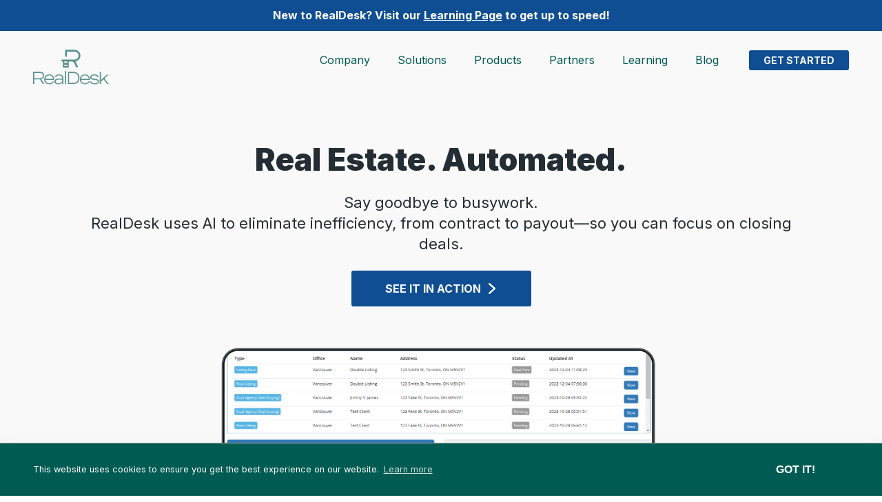

--- FILE ---
content_type: text/html
request_url: https://www.realdesk.ai/
body_size: 18749
content:
<!DOCTYPE html><html lang="en"><head><meta charset="utf-8"><!-- Meta viewport tag--><meta name="viewport" content="width=device-width,initial-scale=1,shrink-to-fit=no"><!-- SEO Meta Tags--><meta name="description" content="RealDesk is your all in one brokerage management platform. Trusted by brokerages across North America."><meta name="author" content="RealDesk Technology Corp."><!-- Page title--><title>Welcome to RealDesk | RealDesk.AI - Next Generation Real Estate Platform</title><!-- Favicon and Touch Icons--><link rel="icon" type="image/png" href="/assets/images/icons/favicons/favicon-96x96.png" sizes="96x96"><link rel="icon" type="image/svg+xml" href="/assets/images/icons/favicons/favicon.svg"><link rel="shortcut icon" href="/assets/images/icons/favicons/favicon.ico"><link rel="apple-touch-icon" sizes="180x180" href="/assets/images/icons/favicons/apple-touch-icon.png"><meta name="apple-mobile-web-app-title" content="RealDesk.AI"><link rel="manifest" href="/assets/images/icons/favicons/site.webmanifest"><meta name="msapplication-TileColor" content="#ffffff"><meta name="theme-color" content="#ffffff"><!-- Theme Stylesheets --><!-- FullCalendar CSS via CDN --><link href="https://cdn.jsdelivr.net/npm/@fullcalendar/core@latest/main.min.css" rel="stylesheet"><link href="https://cdn.jsdelivr.net/npm/@fullcalendar/daygrid@latest/main.min.css" rel="stylesheet"><link href="https://cdn.jsdelivr.net/npm/@fullcalendar/timegrid@latest/main.min.css" rel="stylesheet"><link href="/assets/css/theme.min.css" rel="stylesheet"><!-- Global site tag (gtag.js) - Google Analytics --><script async src="https://www.googletagmanager.com/gtag/js?id=G-2RMRC2RDVK"></script><script>window.dataLayer = window.dataLayer || [];function gtag(){dataLayer.push(arguments);}gtag('js', new Date());gtag('config', 'G-2RMRC2RDVK');</script></head><body><!-- Header, navbar --><div id="notification-bar" class="notification-bar"><div class="notification-content"><span id="notification-text"></span></div></div><header class="navbar navbar-expand-lg align-items-center w-100 position-absolute z-index-10"><div class="position-relative container-fluid"><!-- Skip to main content --> <a href="#content" class="skip-to-main visually-hidden-focusable" role="button">Skip to main content</a><!-- Brand --> <a class="navbar-brand me-auto pt-4" href="/index.html" aria-label="Click to go back to Homepage"><svg width="320" height="100" class="logo" xmlns="http://www.w3.org/2000/svg" viewBox="0 -50 701 217"><g><path id="logoMark" d="M150.678,18.8719A18.6023,18.6023,0,0,0,132.0976,0H101.6662V21.941h5.9452V5.9453h24.4862a12.6522,12.6522,0,0,1,12.6351,12.9423,12.7923,12.7923,0,0,1-12.8715,12.3318H92.8725a2.9736,2.9736,0,0,0-2.951,3.3607,3.0439,3.0439,0,0,0,3.0534,2.5846h1.509V56.797h19.0767V37.1647h9.33a8.9083,8.9083,0,0,1,8.1555,5.3227l5.3976,12.2608a2.6483,2.6483,0,0,0,3.4592,1.4223l3.0494-1.2726-7.88-18.013A18.7067,18.7067,0,0,0,150.678,18.8719ZM109.0692,51.9824H99.3811V47.7117h9.6881Zm0-10.4051H99.3811V37.3064h9.6881Z"/><g id="type"><path id="type_CompoundPathItem_" data-name="type &lt;CompoundPathItem&gt;" d="M35.69,109.0134h-4.412L21.8382,94.2125c-.5586.056-1.1732.056-1.7869.056H3.6864v14.7449H0V69.9166H20.61c11.2263,0,14.2983,5.6411,14.2983,12.1757,0,4.9151-2.1226,9.83-9.0487,11.5616ZM31.11,82.0923c0-5.194-2.6811-8.4893-10.5-8.4893H3.6864V90.582H20.61C28.4847,90.582,31.11,87.2867,31.11,82.0923Z"/><path id="type_CompoundPathItem_2" data-name="type &lt;CompoundPathItem&gt;" d="M67.1383,95.6646H39.1563c.6145,6.6464,5.1944,11.1148,12.6225,11.1148,5.753,0,9.2157-2.4018,10.9474-6.3671h3.7416c-2.1217,6.1438-7.6518,9.3831-14.689,9.3831-8.6571,0-16.4208-4.9711-16.4208-15.6948,0-10.6677,7.3729-15.6943,16.0859-15.6943C60.8267,78.4063,67.8088,84.4382,67.1383,95.6646Zm-3.63-3.1834c-.3908-6.3117-4.6918-11.059-12.0639-11.059s-11.6731,4.4125-12.2876,11.059Z"/><path id="type_CompoundPathItem_3" data-name="type &lt;CompoundPathItem&gt;" d="M96.1847,90.0793v18.9341H92.4423v-4.6917c-1.8429,2.2344-5.8641,5.4737-12.8455,5.4737-7.7636,0-11.6179-3.63-11.6179-8.7131,0-4.8591,2.793-9.3272,13.9634-9.3272,3.6865,0,6.9254.1675,10.5.3349V90.0793c0-6.0878-2.6244-8.6571-9.6625-8.6571-6.3667,0-8.7682,2.3459-9.4946,5.7531H69.5428c.6146-5.6412,5.8649-8.769,13.237-8.769C90.0408,78.4063,96.1847,80.6962,96.1847,90.0793Zm-3.7424,11.1149V95.1619c-3.8535-.2234-6.5346-.3348-9.9414-.3348-6.4786,0-10.6677,1.452-10.6677,6.0878,0,4.1887,3.63,5.8645,8.3774,5.8645A15.1322,15.1322,0,0,0,92.4423,101.1942Z"/><path id="type_CompoundPathItem_4" data-name="type &lt;CompoundPathItem&gt;" d="M105.1246,67.7941v41.2193h-3.6865V67.7941Z"/><path id="type_CompoundPathItem_5" data-name="type &lt;CompoundPathItem&gt;" d="M147.4615,89.4652c0,13.46-8.21,19.5482-22.23,19.5482H110.9335V69.9166h14.2983C139.2512,69.9166,147.4615,76.0044,147.4615,89.4652Zm-3.7983,0c0-9.9417-4.8588-15.8622-18.4314-15.8622H114.62v31.6685h10.6118C138.8044,105.2715,143.6632,99.4069,143.6632,89.4652Z"/><path id="type_CompoundPathItem_6" data-name="type &lt;CompoundPathItem&gt;" d="M180.5859,95.6646H152.6031c.6146,6.6464,5.1945,11.1148,12.6233,11.1148,5.7522,0,9.2157-2.4018,10.9467-6.3671h3.7423c-2.1225,6.1438-7.6518,9.3831-14.689,9.3831-8.6571,0-16.4208-4.9711-16.4208-15.6948,0-10.6677,7.3721-15.6943,16.0852-15.6943C174.2743,78.4063,181.2556,84.4382,180.5859,95.6646Zm-3.6305-3.1834c-.3908-6.3117-4.6918-11.059-12.0646-11.059s-11.6731,4.4125-12.2877,11.059Z"/><path id="type_CompoundPathItem_7" data-name="type &lt;CompoundPathItem&gt;" d="M209.52,101.0823c0,5.7531-5.6971,8.7131-13.4608,8.7131-8.21,0-15.1917-2.7367-15.1917-9.3276H184.61c0,4.5244,5.92,6.2,11.4493,6.2,5.0826,0,9.7184-1.564,9.7184-5.5853,0-4.4124-5.4733-4.1891-11.3942-5.25-6.4786-1.1732-12.5105-1.8992-12.5105-8.825,0-5.3059,5.25-8.6011,12.7343-8.6011,8.4341,0,13.3489,3.2952,13.3489,8.769H204.27c0-3.1279-3.0719-5.6971-9.6624-5.6971-5.92,0-8.992,2.178-8.992,5.5292,0,3.8539,4.1332,4.4125,9.8854,5.3619C203.5444,93.6539,209.52,93.9892,209.52,101.0823Z"/><path id="type_CompoundPathItem_8" data-name="type &lt;CompoundPathItem&gt;" d="M224.1007,93.7658l-8.4342,7.8192v7.4284H211.98V69.9166h3.6864V96.5025l18.5993-17.2583h5.4733L226.837,91.1965l13.74,17.8169h-4.635Z"/></g></g></svg> </a><!-- Toggler --> <button class="navbar-toggler ms-auto" type="button" data-bs-toggle="collapse" data-bs-target="#navbarCollapse" aria-expanded="false" aria-label="Toggle navigation"><span class="navbar-toggler-icon"></span></button><!-- Collapse --><div class="collapse navbar-collapse" id="navbarCollapse"><!-- Navigation --><ul class="navbar-nav ms-auto"><li class="nav-item dropdown"><a class="nav-link dropdown-toggle" href="#" id="navbarCompany" role="button" data-bs-toggle="dropdown" aria-haspopup="true" aria-expanded="false">Company</a><div class="dropdown-menu d-block d-lg-table" aria-labelledby="navbarCompany"><div class="row g-0 d-flex d-lg-table-row flex-lg-nowrap mb-2"><div class="d-lg-table-cell col-6 col-md-4 col-lg-6"><div class="row g-0 d-lg-table-row"><div class="col"><h6 class="dropdown-header text-uppercase pt-3 pb-2"></h6><a class="dropdown-item pt-0 pb-1" href="./2-intro-post.html"><span>About RealDesk </span></a><a class="dropdown-item pt-0 pb-1" href="./team.html"><span>Our Team </span></a><a class="dropdown-item pt-0 pb-1" href="./3-mission-explained.html"><span>Our Mission </span></a><a class="dropdown-item pt-0 pb-1" href="./5-vision-explained.html"><span>Our Vision</span></a></div></div></div></div></div></li><li class="nav-item dropdown"><a class="nav-link dropdown-toggle" href="#" id="navbarSolutions" role="button" data-bs-toggle="dropdown" aria-haspopup="true" aria-expanded="false">Solutions</a><div class="dropdown-menu d-block d-lg-table" aria-labelledby="navbarSolutions"><div class="row g-0 d-flex d-lg-table-row flex-lg-nowrap mb-2"><div class="d-lg-table-cell col-6 col-md-4 col-lg-6"><div class="row g-0 d-lg-table-row"><div class="col"><h6 class="dropdown-header text-uppercase pt-3 pb-2">Who We Help</h6><a class="dropdown-item pt-0 pb-1" href="./brokers.html"><span>Brokers </span></a><a class="dropdown-item pt-0 pb-1" href="./agents.html"><span>Agents </span></a><a class="dropdown-item pt-0 pb-1" href="./staff.html"><span>Staff</span></a></div><div class="col"><h6 class="dropdown-header text-uppercase pt-3 pb-2">How We Help</h6><a class="dropdown-item pt-0 pb-1" href="./coming.html"><span>Launch a New Brokerage </span></a><a class="dropdown-item pt-0 pb-1" href="./coming.html"><span>Go Paperless </span></a><a class="dropdown-item pt-0 pb-1" href="./coming.html"><span>Close Deals Faster </span></a><a class="dropdown-item pt-0 pb-1" href="./coming.html"><span>Put Compliance on Autopilot </span></a><a class="dropdown-item pt-0 pb-1" href="./coming.html"><span>Eliminate Overhead and Cut Costs</span></a></div></div></div></div></div></li><li class="nav-item dropdown"><a class="nav-link dropdown-toggle" href="#" id="navbarProducts" role="button" data-bs-toggle="dropdown" aria-haspopup="true" aria-expanded="false">Products</a><div class="dropdown-menu d-block d-lg-table" aria-labelledby="navbarProducts"><div class="row g-0 d-flex d-lg-table-row flex-lg-nowrap mb-2"><div class="d-lg-table-cell col-6 col-md-4 col-lg-6"><div class="row g-0 d-lg-table-row"><div class="col"><h6 class="dropdown-header text-uppercase pt-3 pb-2">Brokerage Management</h6><a class="dropdown-item pt-0 pb-1" href="./app.html"><span>RealDesk Essentials </span></a><a class="dropdown-item pt-0 pb-1" href="./app.html"><span>RealDesk Pro </span></a><a class="dropdown-item pt-0 pb-1" href="./coming.html"><span>RealDesk Concierge </span></a><a class="dropdown-item pt-0 pb-1" href="./coming.html"><span>RealDesk Enterprise</span></a></div><div class="col"><h6 class="dropdown-header text-uppercase pt-3 pb-2">E-Signature</h6><a class="dropdown-item pt-0 pb-1" href="./realsign.html"><span>RealSign</span></a></div></div></div></div></div></li><li class="nav-item"><a class="nav-link" href="./partners.html">Partners</a></li><li class="nav-item dropdown"><a class="nav-link dropdown-toggle" href="#" id="navbarLearning" role="button" data-bs-toggle="dropdown" aria-haspopup="true" aria-expanded="false">Learning</a><div class="dropdown-menu d-block d-lg-table" aria-labelledby="navbarLearning"><div class="row g-0 d-flex d-lg-table-row flex-lg-nowrap mb-2"><div class="d-lg-table-cell col-6 col-md-4 col-lg-6"><div class="row g-0 d-lg-table-row"><div class="col"><h6 class="dropdown-header text-uppercase pt-3 pb-2"></h6><a class="dropdown-item pt-0 pb-1" href="./tour.html"><span>Guided Tours </span></a><a class="dropdown-item pt-0 pb-1" href="./events.html"><span>Events and Training </span></a><a class="dropdown-item pt-0 pb-1" href="./faqs.html"><span>FAQs </span></a><a class="dropdown-item pt-0 pb-1" href="https://docs.realdesk.ai/"><span>Docs</span></a></div></div></div></div></div></li><li class="nav-item"><a class="nav-link" href="./blog.html">Blog</a></li></ul><!-- Buy button --> <a class="btn btn-sm btn-secondary text-uppercase mt-3 mt-lg-0 ms-lg-4 d-block d-lg-inline-block" href="https://www.tidycal.com/marcsykes/realdesk-intro" target="_blank" rel="noopener">Get Started</a></div></div></header><!-- Main content --><main><section class="bg-light pt-11 pt-lg-12 pb-6 text-center"><div class="container"><div class="row justify-content-center"><div class="col-12 position-relative mb-6"><h1 class="display-4" style="color: #232d33;">Real Estate. Automated.</h1><h3 class="pb-2" style="color: #232d33; font-weight: normal;">Say goodbye to busywork.<br>RealDesk uses AI to eliminate inefficiency, from contract to payout—so you can focus on closing deals.</h3><a href="./tour.html" target="_blank" data-scroll class="btn btn-secondary text-uppercase d-inline-flex align-items-center">See It In Action<svg width="16" height="16" class="ms-2" xmlns="http://www.w3.org/2000/svg" viewBox="0 0 24 24"><title>arrow-right-1</title><path d="M19.5,12a2.3,2.3,0,0,1-.78,1.729L7.568,23.54a1.847,1.847,0,0,1-2.439-2.773l9.752-8.579a.25.25,0,0,0,0-.376L5.129,3.233A1.847,1.847,0,0,1,7.568.46l11.148,9.808A2.31,2.31,0,0,1,19.5,12Z"></path></svg></a></div><div class="col-10" data-aos="fade-up"><div class="device-laptop"><picture><source srcset="assets/images/frames/platform1.PNG" type="image/png"><img src="assets/images/frames/frame-06.jpg" alt="frame-06" class="screen"></picture><img src="assets/images/frames/laptop-frame.svg" alt="laptop-frame" class="img-fluid"></div></div><div class="col-12 position-relative text-center"><h3 class="pt-4" style="color: #0F4E92;">Trusted by brokerages across North America</h3><div class="d-flex justify-content-center align-items-center mb-n3"><div class="col-auto text-center mx-3 mb-3"><svg xmlns="http://www.w3.org/2000/svg" width="150" height="150" viewBox="0 0 192.756 192.756" class="opacity-70" style="filter: grayscale(100%);"><g fill-rule="evenodd" clip-rule="evenodd"><path fill="#fff" fill-opacity="0" d="M0 0h192.756v192.756H0V0z"/><path d="M184.039 131.887a2.032 2.032 0 0 0-1.1-.977 2.015 2.015 0 0 0-1.468.039 2.01 2.01 0 0 0-.621.416 2.076 2.076 0 0 0-.424.615c-.1.225-.156.467-.17.729a2.09 2.09 0 0 0 .104.717 1.995 1.995 0 0 0 .903 1.098c.211.121.441.201.682.24a2.01 2.01 0 0 0 1.92-.787c.143-.195.252-.422.316-.65s.086-.469.064-.719a2.056 2.056 0 0 0-.206-.721zm-.207 1.568a1.75 1.75 0 0 1-.383.553 1.68 1.68 0 0 1-.564.365 1.72 1.72 0 0 1-2.234-.965 1.767 1.767 0 0 1-.123-.662 1.79 1.79 0 0 1 .113-.588 1.753 1.753 0 0 1 .772-.891 1.732 1.732 0 0 1 1.721.025 1.737 1.737 0 0 1 .744.914c.064.185.096.383.096.592a1.832 1.832 0 0 1-.142.657z"/><path d="M182.912 132.863a.663.663 0 0 0 .27-.365.645.645 0 0 0-.363-.772.664.664 0 0 0-.225-.055h-1.148v2.275l.301.006v-.988l.615-.006.51.994h.34l-.512-.998a.62.62 0 0 0 .212-.091zm-1.172-.181v-.727h.826a.374.374 0 0 1 .234.123c.111.141.143.305-.004.49a.368.368 0 0 1-.236.119l-.82-.005zM9.612 89.451a21.57 21.57 0 0 0 3.637 6.876 29.944 29.944 0 0 0 6.687 6.23 16.295 16.295 0 0 0 4.496 2.131 31.31 31.31 0 0 0 3.354.801c1.958.348 3.976.547 5.979.457a23.18 23.18 0 0 0 2.544-.25 25.815 25.815 0 0 0 5.23-1.379 27.998 27.998 0 0 0 5.237-2.639 25.562 25.562 0 0 0 4.364-3.531c.624.283 1.248.559 1.871.713 1.24.303 2.485.545 3.734.605 1.708.07 3.444-.281 5.176-.969.598-.234 1.193-.633 1.786-1.064l-.024-6.297c-.515.479-1.03.908-1.546 1.204-.701.409-1.411.758-2.128 1.057-.802.34-1.617.392-2.438.405-.42.002-.84-.024-1.26-.078a7.561 7.561 0 0 1-2.133-.602l11.553-9.684.044 15.214 6.085.033-.083-13.561a5.004 5.004 0 0 1 .05-1.525 3.342 3.342 0 0 1 .452-1.166 5.824 5.824 0 0 1 1.457-1.583c.25-.185.514-.34.792-.464.63-.288 1.369-.399 2.061-.387.396.008.79.06 1.183.155a5.296 5.296 0 0 1 2.103 1.051c.231.191.439.402.62.635.179.231.335.484.463.756a5.06 5.06 0 0 1 .483 1.94l-.048 14.094 5.785-.012.117-15.088a7.69 7.69 0 0 0-.653-3.007l3.05.021-.027 18.182 6.144.006.056-18.074 1.719-.004.014 8.375c-.031.804.029 1.606.186 2.406a8.978 8.978 0 0 0 .705 2.146 11.838 11.838 0 0 0 1.564 2.462 7.974 7.974 0 0 0 1.793 1.596 9.34 9.34 0 0 0 1.236.678c1.455.654 3.014.918 4.531.943.637.006 1.27-.07 1.9-.23.398-.104.787-.227 1.172-.367.383-.143.76-.305 1.127-.484.436-.207.877-.543 1.301-.926.168-.15.33-.307.486-.469l-.002 1.961 5.996.062.025-24.1-6.68-.028.064 13.327c-.002.933-.1 1.861-.291 2.787a7.448 7.448 0 0 1-1.217 1.91 3.991 3.991 0 0 1-.611.561 4.087 4.087 0 0 1-.715.42 4.427 4.427 0 0 1-1.82.389 4.875 4.875 0 0 1-1.918-.396 3.904 3.904 0 0 1-1.276-.887 7.475 7.475 0 0 1-.691-.841 7.287 7.287 0 0 1-.566-.933c-.404-.786-.479-1.602-.457-2.414l.021-13.992-7.886-.045.006-7.284-6.084-.078.015 7.285-3.181-.042-.016 4.278-.526-.016c-.25-.339-.495-.667-.813-1.01a2.65 2.65 0 0 0-.173-.162 20.704 20.704 0 0 0-2.668-1.959 7.5 7.5 0 0 0-3.75-1.132 10.578 10.578 0 0 0-3.519.508c-.404.128-.8.278-1.188.452a9.96 9.96 0 0 0-2.031 1.213l-.004-2.129-5.975-.026-.058 3.116a16.69 16.69 0 0 0-.822-.636c-.46-.328-.933-.659-1.404-.891a5.797 5.797 0 0 0-.571-.249 21.585 21.585 0 0 0-4.354-1.138 11.18 11.18 0 0 0-3.221-.025 14.577 14.577 0 0 0-4.062 1.174 12.18 12.18 0 0 0-4.544 3.568 12.452 12.452 0 0 0-1.092 1.636 11.97 11.97 0 0 0-.971 9.388c.192.616.432 1.219.723 1.805-.229.262-.462.518-.703.768-.379.388-.771.792-1.156 1.093a6.44 6.44 0 0 1-.449.322 29.438 29.438 0 0 1-4.704 2.494c-.541.225-1.093.412-1.653.562-1.275.342-2.628.465-3.948.447a16.234 16.234 0 0 1-2.228-.191 18.216 18.216 0 0 1-4.542-1.326 17.276 17.276 0 0 1-3.837-2.321 11.929 11.929 0 0 1-2.508-2.746 17.826 17.826 0 0 1-1.357-2.454c-.719-1.591-1.249-3.32-1.39-5.019-.07-.8-.068-1.607.007-2.421a17.848 17.848 0 0 1 3.448-8.969 18.077 18.077 0 0 1 2.162-2.408 11.956 11.956 0 0 1 1.708-1.318 12.005 12.005 0 0 1 1.918-.986 18.313 18.313 0 0 1 2.541-.814 17.833 17.833 0 0 1 5.177-.476c.844.048 1.687.159 2.524.331a21.136 21.136 0 0 1 5.291 1.852c.302.154.592.326.869.516.278.19.541.399.792.627a18.021 18.021 0 0 1 2.129 2.288l9.516-.063a25.83 25.83 0 0 0-2.679-4.774 16.047 16.047 0 0 0-2.961-3.165 29.98 29.98 0 0 0-6.84-4.197 21.904 21.904 0 0 0-6.642-1.761 25.668 25.668 0 0 0-8.004.44 26.181 26.181 0 0 0-7.553 2.909 24.538 24.538 0 0 0-5.917 4.773 20.59 20.59 0 0 0-3.73 5.865 27.055 27.055 0 0 0-1.395 4.342 27.051 27.051 0 0 0-.639 4.516 23.966 23.966 0 0 0 1.073 8.505zm40.125-3.807a5.38 5.38 0 0 1 .649-1.786 7.812 7.812 0 0 1 2.307-2.504 7.67 7.67 0 0 1 .957-.563 6.73 6.73 0 0 1 .969-.388 6.499 6.499 0 0 1 3.999.027c.325.105.643.236.951.391l-9.23 7.999a5.641 5.641 0 0 1-.359-.803c-.27-.757-.385-1.58-.243-2.373zM127.572 83.087c.209-.444.471-.836.791-1.176a4.408 4.408 0 0 1 1.123-.861c.41-.221.855-.373 1.34-.459l.02 15.842-6.512 9.65h7.064l22.354-31.468-7.328-.037-9.379 12.438-.049-12.493-5.801.062c-.689.08-1.34.252-1.951.517a6.849 6.849 0 0 0-1.709 1.071l.01-1.456-5.939-.047-.104 24.07 6.033.064.037-15.717zM164.67 91.13l-.01 4.909a16.024 16.024 0 0 0-2.801-2.366 15.613 15.613 0 0 0-3.224-1.64 17.303 17.303 0 0 0-3.869-.937 13.354 13.354 0 0 0-1.75-.098c-1.396.013-2.805.272-4.148.647a18.6 18.6 0 0 0-2.314.826 11.485 11.485 0 0 0-3.232 2.108 9.076 9.076 0 0 0-1.859 2.417c-.285.447-.545.904-.783 1.375s-.453.953-.645 1.445a19.345 19.345 0 0 0-.859 3.721 18.606 18.606 0 0 0-.052 2.582l7.359-.051a6.815 6.815 0 0 1 .434-3.334c.139-.342.307-.674.504-.994a6.99 6.99 0 0 1 .709-.957 6.697 6.697 0 0 1 2.886-1.947c.416-.143.84-.248 1.268-.316.789-.123 1.625-.141 2.369.039.348.08.686.197 1.016.352a6.988 6.988 0 0 1 2.342 1.791 6.799 6.799 0 0 1 1.365 2.561c.223.906.246 1.812.074 2.721-.094.365-.211.721-.352 1.068s-.303.686-.484 1.016a5.857 5.857 0 0 1-.756 1.271 9.062 9.062 0 0 1-1.27 1.328l-16.789 16.426.039 7.488 28.24.076-.059-7.898-16.289-.055 12.312-12.373c.24-.273.469-.557.689-.848.221-.289.43-.586.631-.891.35-.527.641-1.064.887-1.607.914-2.051 1.473-4.1 1.48-6.129-.025-1.113-.215-2.221-.453-3.326-.172-.797-.477-1.592-.83-2.385l4.045.051-.031 35.504 8.457.09-.02-43.536-14.227-.124z"/><path fill="#f9dc30" d="M8.504 129.574l.028 5.098 88.486.115-.059-5.201-88.455-.012zM95.225 110.553l-40.541 9.39-.021 4.901 40.576-9.375 40.859 8.881-.022-4.879-40.851-8.918z"/><path fill="#f9dc30" d="M117.08 134.473l4.967-.006.002-11.016-4.951-.021-.018 11.043z"/></g></svg></div><div class="col-auto text-center mx-3 mb-3"><svg xmlns="http://www.w3.org/2000/svg" width="150" height="150" viewBox="0 0 258.88 47.625" class="opacity-70" style="filter: grayscale(100%);"><g fill-rule="evenodd" clip-rule="evenodd"><g transform="translate(226.83 29.401)"><g transform="matrix(6.5934 0 0 6.5934 1268.8 164.45)"><path d="m-221.33-26.967v-0.05292c0-0.68792-0.21166-1.27-0.635-1.6669-0.47625-0.44979-1.1906-0.68792-2.0373-0.68792h-2.831v7.1702h1.614v-2.3283h0.92604l1.3758 2.3283h1.8256l-1.5875-2.6458c0.60854-0.29104 1.3494-0.87312 1.3494-2.1167zm-1.614 0.02646c0 0.66146-0.44979 1.0583-1.1906 1.0583h-1.0848v-2.0902h1.0848c0.76729 0 1.1906 0.34396 1.1906 1.0319zm24.289-2.4606-2.6988 7.1967h1.614l0.55563-1.5346h2.5135l0.55562 1.5346h1.6669l-2.6988-7.1967zm1.4817 4.3127h-1.5346l0.76729-2.196zm7.4083-0.76729 2.1431-3.4925h-1.7727l-1.27 2.2754-1.2435-2.2754h-1.8521l2.1167 3.519-2.2225 3.6512h1.7727l1.3494-2.4077 1.3494 2.4077h1.8256zm-28.258 2.2754v-1.5346h2.884v-1.3758h-2.884v-1.4817h3.2544v-1.4023h-4.8419v7.1702h3.0162l0.74084-1.3758zm13.758-5.7944-1.614 2.3283-1.6404-2.3283h-0.0265l-1.6404 3.1221v4.0481h1.561v-4.445l1.6933 2.196v0.02646h0.0794l1.7198-2.2225v4.445h1.561v-7.1702z" stroke-width=".26458" fill="#dc1c2e"/><polygon transform="matrix(.26458 0 0 .26458 -226.83 -29.693)" points="59.2 1.2 44.9 28.3 52.3 28.3 66.6 1.2" fill="#003da5"/></g></g></g></svg></div><div class="col-auto text-center mx-3 mb-3"><svg xmlns="http://www.w3.org/2000/svg" width="150" height="150" viewBox="0 0 192.756 192.756" class="opacity-70" style="filter: grayscale(100%);"><g fill-rule="evenodd" clip-rule="evenodd"><path fill="#fff" fill-opacity="0" d="M0 0h192.756v192.756H0V0z"/><path d="M97.875 61.012h2.437v15.037h-2.437V61.012zM101.936 61.012h2.437v15.037h-2.437V61.012zM105.998 61.012h2.438v15.037h-2.438V61.012zM110.059 61.012h2.437v15.037h-2.437V61.012zM114.121 61.012h2.44v15.037h-2.44V61.012zM118.182 61.012h2.439v15.037h-2.439V61.012zM122.244 61.012h2.44v15.037h-2.44V61.012zM126.305 61.012h2.439v15.037h-2.439V61.012zM130.367 61.012h2.44v15.037h-2.44V61.012zM134.428 61.012h2.439v15.037h-2.439V61.012zM138.49 61.012h2.44v15.037h-2.44V61.012zM142.553 61.012h2.437v15.037h-2.437V61.012zM146.615 61.012h2.438v15.037h-2.438V61.012zM150.676 61.012h2.437v15.037h-2.437V61.012zM154.738 61.012h2.438v15.037h-2.438V61.012zM158.799 61.012h2.437v15.037h-2.437V61.012zM162.861 61.012h2.438v15.037h-2.438V61.012zM166.922 61.012h2.439v15.037h-2.439V61.012zM170.984 61.012h2.44v15.037h-2.44V61.012zM175.045 61.012h2.439v15.037h-2.439V61.012zM179.107 61.012h2.44v15.037h-2.44V61.012zM183.168 61.012h2.439v15.037h-2.439V61.012zM187.23 61.012h2.44v15.037h-2.44V61.012z"/><path fill="#cf4037" d="M2.834 61.012h93.418v15.037H2.834V61.012zM2.834 111.139h93.418v15.037H2.834v-15.037z"/><path d="M27.838 83.976c5.299 0 9.619 4.32 9.619 9.617 0 5.299-4.32 9.619-9.619 9.619-5.297 0-9.618-4.32-9.618-9.619 0-5.298 4.321-9.617 9.618-9.617z"/><path d="M27.838 87.748c3.221 0 5.848 2.626 5.848 5.845a5.859 5.859 0 0 1-5.848 5.848c-3.219 0-5.845-2.626-5.845-5.848a5.857 5.857 0 0 1 5.845-5.845z" fill="#fff"/><path d="M6.548 87.703v4.416h2.91c1.07 0 1.826-.165 2.266-.491.442-.326.666-1.248.666-2.001 0-.678-.23-1.169-.691-1.471-.459-.3-1.23-.453-2.308-.453H6.548zM2.834 84.29h6.999c2.145 0 3.758.44 4.838 1.321 1.081.881 1.62 2.203 1.62 3.965 0 1.299-.302 2.756-.913 3.606-.608.847-1.481 1.406-2.614 1.682l4.159 7.854h-4.139l-3.766-7.211h-2.47v7.211H2.834V84.29zM177.148 102.718V84.316h12.516v3.394h-7.914v3.749h7.92v3.42h-7.92v4.392h7.918v3.447h-12.52zM173.816 100.563a12.269 12.269 0 0 1-3.57 1.872c-1.26.408-2.639.611-4.139.611-1.445 0-2.773-.221-3.982-.666a9.001 9.001 0 0 1-3.141-1.926 8.88 8.88 0 0 1-2.125-3.105c-.488-1.182-.73-2.451-.73-3.812 0-2.87.951-5.171 2.859-6.918 1.908-1.746 4.436-2.618 7.582-2.618 1.148 0 2.285.135 3.402.409a16.82 16.82 0 0 1 3.436 1.262v4.035c-1.217-.624-2.381-1.085-3.484-1.391-1.105-.31-2.143-.463-3.104-.463-1.857 0-3.316.503-4.371 1.514-1.055 1.01-1.584 2.397-1.584 4.171 0 1.728.502 3.101 1.512 4.126 1.006 1.018 2.361 1.53 4.062 1.53.455 0 .908-.05 1.352-.144.449-.1.893-.238 1.342-.423v-2.315h-2.535v-3.461h7.219v7.712h-.001zM122.01 102.718V84.316h6.789c2.49 0 4.332.454 5.529 1.356 1.199.902 1.797 2.284 1.797 4.144 0 1.907-.643 3.34-1.922 4.287-1.279.947-3.205 1.419-5.773 1.419h-1.791v7.196h-4.629z"/><path d="M128.824 91.944c.867 0 1.514-.174 1.932-.521.422-.346.633-.871.633-1.584 0-.674-.221-1.189-.66-1.554-.436-.364-1.064-.547-1.881-.547h-2.209v4.206h2.185z" fill="#fff"/><path d="M110.449 102.718V89.297h9.131v2.475h-5.775v2.734h5.773v2.495h-5.773v3.203h5.775v2.514h-9.131zM95.849 102.718V84.316h4.602v14.851h7.932v3.551H95.849zM75.27 102.718V84.316h4.601v14.851h7.932v3.551H75.27zM66.568 97.673h-6.784l-2.084 5.045h-4.907l8.022-18.402h5.31l7.17 18.402h-4.879L67.1 99.14l-.532-1.467z"/><path fill="#fff" d="M61.066 94.562h4.361l-2.075-5.577-2.286 5.577z"/><path d="M148.125 97.673h-6.783l-2.084 5.045h-4.908l8.023-18.402h5.309l7.17 18.402h-4.879l-1.317-3.578-.531-1.467z"/><path fill="#fff" d="M142.623 94.562h4.361l-2.076-5.577-2.285 5.577z"/><path d="M44.197 102.718v-8.327l-7.245-10.075h5.522l4.035 5.958 4.144-5.958h5.473l-7.328 10.048v8.354h-4.601zM97.875 111.139h2.437v15.037h-2.437v-15.037zM101.936 111.139h2.437v15.037h-2.437v-15.037zM105.998 111.139h2.438v15.037h-2.438v-15.037zM110.059 111.139h2.437v15.037h-2.437v-15.037zM114.121 111.139h2.44v15.037h-2.44v-15.037zM118.182 111.139h2.439v15.037h-2.439v-15.037zM122.244 111.139h2.44v15.037h-2.44v-15.037zM126.305 111.139h2.439v15.037h-2.439v-15.037zM130.367 111.139h2.44v15.037h-2.44v-15.037zM134.428 111.139h2.439v15.037h-2.439v-15.037zM138.49 111.139h2.44v15.037h-2.44v-15.037zM142.553 111.139h2.437v15.037h-2.437v-15.037zM146.615 111.139h2.438v15.037h-2.438v-15.037zM150.676 111.139h2.437v15.037h-2.437v-15.037zM154.738 111.139h2.438v15.037h-2.438v-15.037zM158.799 111.139h2.437v15.037h-2.437v-15.037zM162.861 111.139h2.438v15.037h-2.438v-15.037zM166.922 111.139h2.439v15.037h-2.439v-15.037zM170.984 111.139h2.44v15.037h-2.44v-15.037zM175.045 111.139h2.439v15.037h-2.439v-15.037zM179.107 111.139h2.44v15.037h-2.44v-15.037zM183.168 111.139h2.439v15.037h-2.439v-15.037zM187.23 111.139h2.44v15.037h-2.44v-15.037zM129.232 130.981a1.452 1.452 0 0 1-.516.572c-.205.128-.445.19-.721.19-.43 0-.773-.141-1.027-.424-.254-.282-.381-.663-.381-1.143 0-.469.133-.848.396-1.135.266-.287.615-.431 1.045-.431.271 0 .508.063.709.192.199.129.355.315.469.561l-.555.292a.743.743 0 0 0-.258-.325.626.626 0 0 0-.369-.11c-.219 0-.393.085-.52.255s-.191.404-.191.701c0 .301.062.534.189.7a.626.626 0 0 0 .529.249.654.654 0 0 0 .373-.105.805.805 0 0 0 .262-.318l.566.279zm1.629.134a.642.642 0 0 0 .535-.247c.127-.165.189-.395.189-.689s-.064-.525-.191-.691a.638.638 0 0 0-.533-.249c-.225 0-.4.084-.531.251-.129.167-.193.397-.193.689s.064.521.193.688a.639.639 0 0 0 .531.248zm1.453-.936c0 .476-.133.854-.396 1.138-.262.283-.615.425-1.057.425-.439 0-.791-.142-1.055-.426s-.396-.663-.396-1.137c0-.259.041-.491.121-.695a1.362 1.362 0 0 1 .797-.785c.163-.058.34-.086.533-.086.197 0 .375.028.535.086.162.058.307.146.436.261.158.145.279.319.359.524.082.205.123.437.123.695zm2.901-1.499v1.716c0 .248-.02.444-.061.59s-.107.272-.201.38a1.013 1.013 0 0 1-.412.278 1.566 1.566 0 0 1-.57.098c-.209 0-.396-.032-.564-.098a1.026 1.026 0 0 1-.412-.278c-.094-.109-.16-.236-.201-.382s-.062-.341-.062-.588v-1.716h.707v1.635c0 .315.041.532.121.652.08.121.217.182.412.182s.334-.062.416-.185c.08-.123.121-.339.121-.649v-1.635h.706zm.586 2.988v-2.988h1.262c.418 0 .729.076.932.23.203.152.305.387.305.702 0 .212-.051.39-.154.533a.919.919 0 0 1-.455.32l.672 1.202h-.801l-.578-1.058h-.475v1.058h-.708v.001zm.707-2.439v.831h.512c.203 0 .348-.031.434-.096s.131-.17.131-.315c0-.154-.041-.263-.121-.326-.08-.062-.229-.094-.443-.094h-.513zm2.799 2.439v-2.402h-.775v-.586h2.256v.586h-.773v2.402h-.708zm2.562 0h-.701v-2.988h.701v2.988zm.598 0v-2.988h2.168v.581h-1.461v.554h1.312v.558h-1.312v.716h1.592v.58h-2.299v-.001zm2.695 0v-2.988h1.264c.418 0 .729.076.932.23.203.152.305.387.305.702 0 .212-.053.39-.154.533a.915.915 0 0 1-.457.32l.674 1.202h-.801l-.578-1.058h-.477v1.058h-.708v.001zm.707-2.439v.831h.514c.201 0 .346-.031.434-.096.086-.064.129-.17.129-.315 0-.154-.039-.263-.119-.326-.082-.062-.229-.094-.443-.094h-.515zm4.268 2.439h-.703v-2.988h.703v2.988zm1.883 0l-.676-2.682h-.029l.08 2.682h-.662v-2.988h1.033l.586 2.35.578-2.35h1.033v2.988h-.662l.086-2.682h-.029l-.682 2.682h-.656zm3.818 0l-.678-2.682h-.027l.08 2.682h-.662v-2.988h1.033l.586 2.35.578-2.35h1.033v2.988h-.662l.086-2.682h-.029l-.682 2.682h-.656zm3.828-.553a.64.64 0 0 0 .533-.247c.127-.165.191-.395.191-.689s-.064-.525-.193-.691-.305-.249-.531-.249c-.225 0-.402.084-.531.251s-.193.397-.193.689.064.521.191.688a.641.641 0 0 0 .533.248zm1.451-.936c0 .476-.131.854-.395 1.138s-.617.425-1.057.425-.793-.142-1.057-.426-.396-.663-.396-1.137c0-.259.041-.491.123-.695.08-.205.199-.38.359-.524.129-.115.273-.203.436-.261s.34-.086.535-.086.373.028.535.086.307.146.434.261c.16.145.279.319.361.524.081.205.122.437.122.695zm1.151-.961v.634h.402c.227 0 .379-.022.459-.07.082-.047.121-.128.121-.245 0-.119-.039-.201-.119-.248-.078-.047-.232-.07-.461-.07h-.402v-.001zm-.018 1.178v.735h.445c.252 0 .422-.027.51-.082.086-.054.131-.149.131-.285 0-.138-.045-.233-.131-.287s-.256-.081-.51-.081h-.445zm-.707 1.272v-2.988h1.279c.387 0 .67.06.852.179.18.119.271.306.271.558 0 .215-.061.383-.18.503-.121.12-.293.188-.516.2.281.025.482.096.607.209.125.114.189.286.189.516a.789.789 0 0 1-.117.429.694.694 0 0 1-.32.278 1.37 1.37 0 0 1-.322.09 3.955 3.955 0 0 1-.557.027h-1.186v-.001zm3.623 0h-.703v-2.988h.703v2.988zm.598 0v-2.988h.707v2.379h1.143v.609h-1.85zm2.92 0h-.703v-2.988h.703v2.988zm.597 0v-2.988h2.166v.581h-1.459v.554h1.311v.558h-1.311v.716h1.59v.58h-2.297v-.001zm2.696 0v-2.988h1.264c.416 0 .727.076.93.23.203.152.305.387.305.702 0 .212-.051.39-.152.533a.924.924 0 0 1-.457.32l.672 1.202h-.799l-.58-1.058h-.475v1.058h-.708v.001zm.707-2.439v.831h.512c.203 0 .348-.031.434-.096.088-.064.131-.17.131-.315 0-.154-.039-.263-.121-.326-.08-.062-.229-.094-.443-.094h-.513zm4.25 1.419h.746l-.375-1.186-.371 1.186zm-.33 1.02h-.766l1.088-2.988h.758l1.088 2.988h-.768l-.15-.469h-1.09l-.16.469zm4.349 0l-.027-.286c-.107.118-.236.208-.387.269s-.316.091-.502.091c-.398 0-.715-.137-.949-.411-.236-.272-.352-.642-.352-1.108 0-.502.131-.896.393-1.183.262-.287.619-.432 1.074-.432.285 0 .537.062.758.187.221.125.395.306.525.539l-.576.312a.835.835 0 0 0-.285-.307.747.747 0 0 0-.395-.1c-.248 0-.439.082-.576.247-.137.164-.203.396-.203.693 0 .299.066.53.197.694.133.164.32.246.562.246a.707.707 0 0 0 .461-.145.55.55 0 0 0 .201-.394h-.65V130h1.275v1.668h-.544zm1.027 0v-2.988h1.262c.418 0 .729.076.932.23.203.152.307.387.307.702 0 .212-.053.39-.154.533a.924.924 0 0 1-.457.32l.672 1.202h-.799l-.58-1.058h-.475v1.058h-.708v.001zm.708-2.439v.831h.512c.203 0 .348-.031.434-.096.088-.064.131-.17.131-.315 0-.154-.039-.263-.121-.326-.08-.062-.229-.094-.443-.094h-.513zm2.238 2.439v-2.988h2.168v.581h-1.461v.554h1.312v.558h-1.312v.716h1.592v.58h-2.299v-.001zm.724-3.214l.375-.566h.578l-.555.566h-.398zm1.973 3.214v-2.988h2.168v.581h-1.461v.554h1.312v.558h-1.312v.716h1.592v.58h-2.299v-.001zm.723-3.214l.377-.566h.576l-.553.566h-.4z"/></g></svg></div></div></div></div></div></section><section class="bg-light pt-2"><div class="container"><div class="row align-items-center"><div class="col-lg-6 pe-md-8 mb-6 mb-lg-0"><h2 style="font-size: 40px; font-weight: 600; color: #232d33;">Our Mission</h2><p style="color: #232d33;">To liberate real estate professionals from administrative inefficiencies, enabling them to redirect their time and energy toward growing their businesses, providing exceptional customer service, and fostering teamwork, thereby achieving their true potential in the industry.</p><picture><source srcset="assets/images/photos/casual.jpg" type="image/jpg"><img src="assets/images/photos/casual.jpg" alt="frame-04" class="img-fluid shadow" width="250"></picture><picture><source srcset="assets/images/photos/agent.jpg" type="image/jpg"><img src="assets/images/photos/agent.jpg" alt="frame-05" class="img-fluid shadow float-lg-end ms-4 ms-md-n4 ms-lg-0 mt-n3 mt-md-n7 position-relative z-index-1" width="300"></picture></div><div class="col-lg-6 pt-6 pe-md-8 mb-6 mb-lg-0"><h2 style="font-size: 40px; font-weight: 600; color: #232d33;">Platform Capabilities</h2><div class="row align-items-start"><div class="col-2 alternate-heading"><svg width="60" height="60" class="mt-2 mb-3" xmlns="http://www.w3.org/2000/svg" viewBox="0 0 24 24"><title>pen-write</title><path d="M19,13a1,1,0,0,0-1,1v7a1,1,0,0,1-1,1H3a1,1,0,0,1-1-1V3A1,1,0,0,1,3,2h7a1,1,0,0,0,0-2H3A3,3,0,0,0,0,3V21a3,3,0,0,0,3,3H17a3,3,0,0,0,3-3V14A1,1,0,0,0,19,13Z"/><path d="M8.73,12.521a.5.5,0,0,0-.353.361L7.82,15.119,6.568,16.371a.75.75,0,0,0,0,1.061.76.76,0,0,0,1.06,0L8.892,16.17l2.207-.555a.5.5,0,0,0,.36-.35.5.5,0,0,0-.127-.487L9.217,12.65A.5.5,0,0,0,8.73,12.521Z"/><path d="M23.707.293a1,1,0,0,0-1.414,0l-.9.9a2.011,2.011,0,0,0-1.533.208l-.052-.051a3,3,0,0,0-4.235.006L11.961,4.961a1,1,0,0,0,0,1.414,1.013,1.013,0,0,0,1.415,0L17,2.761a1,1,0,0,1,1.407.007l-.707.707a.5.5,0,0,0,0,.707L19.818,6.3a.5.5,0,0,0,.707,0l1.768-1.768a2,2,0,0,0,.517-1.93l.9-.9A1,1,0,0,0,23.707.293Z"/><path d="M12.4,14.22a.5.5,0,0,0,.353-.147l6.356-6.355a.5.5,0,0,0,0-.707L16.99,4.889a.514.514,0,0,0-.707,0L9.927,11.245a.5.5,0,0,0,0,.707l2.121,2.121A.5.5,0,0,0,12.4,14.22Z"/></svg></div><div class="col ps-4"><p class="mb-0" style="font-size: 20px; font-weight: 600; color: #232d33;">Transaction Management</p><p class="fs-5" style="color: #232d33;">From lead to close, effortlessly track progress, manage documents, and ensure smooth collaboration.</p></div></div><div class="row align-items-start"><div class="col-2"><svg xmlns="http://www.w3.org/2000/svg" width="60" height="60" fill="currentColor" class="mt-2 mb-3" viewBox="0 0 16 16"><path fill-rule="evenodd" d="M11 15a4 4 0 1 0 0-8 4 4 0 0 0 0 8m5-4a5 5 0 1 1-10 0 5 5 0 0 1 10 0"/><path d="M9.438 11.944c.047.596.518 1.06 1.363 1.116v.44h.375v-.443c.875-.061 1.386-.529 1.386-1.207 0-.618-.39-.936-1.09-1.1l-.296-.07v-1.2c.376.043.614.248.671.532h.658c-.047-.575-.54-1.024-1.329-1.073V8.5h-.375v.45c-.747.073-1.255.522-1.255 1.158 0 .562.378.92 1.007 1.066l.248.061v1.272c-.384-.058-.639-.27-.696-.563h-.668zm1.36-1.354c-.369-.085-.569-.26-.569-.522 0-.294.216-.514.572-.578v1.1h-.003zm.432.746c.449.104.655.272.655.569 0 .339-.257.571-.709.614v-1.195l.054.012z"/><path d="M1 0a1 1 0 0 0-1 1v8a1 1 0 0 0 1 1h4.083c.058-.344.145-.678.258-1H3a2 2 0 0 0-2-2V3a2 2 0 0 0 2-2h10a2 2 0 0 0 2 2v3.528c.38.34.717.728 1 1.154V1a1 1 0 0 0-1-1z"/><path d="M9.998 5.083 10 5a2 2 0 1 0-3.132 1.65 5.982 5.982 0 0 1 3.13-1.567z"/></svg></div><div class="col ps-4"><p class="mb-0" style="font-size: 20px; font-weight: 600; color: #232d33;">Financial Management</p><p class="fs-5" style="color: #232d33;">Seamlessly handle invoicing and trust accounting, track expenses, and send and receive payments directly in the platform.</p></div></div><div class="row align-items-start"><div class="col-2 alternate-heading"><svg xmlns="http://www.w3.org/2000/svg" width="60" height="60" fill="currentColor" class="bi bi-person-fill-check" viewBox="0 0 16 16"><path d="M12.5 16a3.5 3.5 0 1 0 0-7 3.5 3.5 0 0 0 0 7m1.679-4.493-1.335 2.226a.75.75 0 0 1-1.174.144l-.774-.773a.5.5 0 0 1 .708-.708l.547.548 1.17-1.951a.5.5 0 1 1 .858.514ZM11 5a3 3 0 1 1-6 0 3 3 0 0 1 6 0"/><path d="M2 13c0 1 1 1 1 1h5.256A4.493 4.493 0 0 1 8 12.5a4.49 4.49 0 0 1 1.544-3.393C9.077 9.038 8.564 9 8 9c-5 0-6 3-6 4"/></svg></div><div class="col ps-4"><p class="mb-0" style="font-size: 20px; font-weight: 600; color: #232d33;">Entity Management</p><p class="fs-5" style="color: #232d33;">Effortlessly oversee your entire network — agents, lawyers, brokerages, and clients.</p></div></div><div class="row align-items-start"><div class="col-2"><svg xmlns="http://www.w3.org/2000/svg" width="60" height="60" fill="currentColor" class="mt-2 mb-3" viewBox="0 0 16 16"><path d="M9.293 0H4a2 2 0 0 0-2 2v12a2 2 0 0 0 2 2h8a2 2 0 0 0 2-2V4.707A1 1 0 0 0 13.707 4L10 .293A1 1 0 0 0 9.293 0M9.5 3.5v-2l3 3h-2a1 1 0 0 1-1-1m.5 10v-6a.5.5 0 0 1 .5-.5h1a.5.5 0 0 1 .5.5v6a.5.5 0 0 1-.5.5h-1a.5.5 0 0 1-.5-.5m-2.5.5a.5.5 0 0 1-.5-.5v-4a.5.5 0 0 1 .5-.5h1a.5.5 0 0 1 .5.5v4a.5.5 0 0 1-.5.5zm-3 0a.5.5 0 0 1-.5-.5v-2a.5.5 0 0 1 .5-.5h1a.5.5 0 0 1 .5.5v2a.5.5 0 0 1-.5.5z"/></svg></div><div class="col ps-4"><p class="mb-0" style="font-size: 20px; font-weight: 600; color: #232d33;">Reporting</p><p class="fs-5" style="color: #232d33;">Gain a competitive edge through data-driven insights. Analyze performance, monitor trends, and optimize your operations.</p></div></div></div></div></div></section><section class="bg-light"><!-- Bootstrap Container and Row --><div class="container-fluid" id="testimonial-wrapper"><div class="container py-5"><div class="row justify-content-center"><!-- Column 1: Image and Logo --><div class="col-lg-6 d-flex flex-column justify-content-center mb-4"><div class="mb-2"><img src="assets/images/photos/kevin.jpeg" class="img-fluid" alt="Kevin Saunders" style="max-width: 320px;"> <img src="assets/images/photos/trulogo1.png" class="img-fluid" alt="Tru Realty Logo" style="max-width: 250px;"></div></div><!-- Column 2: Testimonial Text --><div class="col-lg-6 d-flex flex-column justify-content-center mb-5"><div class="mb-4"><p style="font-size: 18px; line-height: 1.5; color: #232d33;">“It's just been such a huge upgrade from what we had previously ... I can thoroughly recommend RealDesk for your brokerage.”</p></div><div class="text-right"><strong style="font-size: 21px; color: #232d33;">Kevin Saunders</strong><br><span style="font-weight: 300; color: #7a7a7a; font-size: 20px;">Broker / Owner</span></div></div></div></div></div></section><section class="py-5 bg-light"><div class="container"><div class="row justify-content-center text-center"><div class="col-md-12"><h2 style="font-size: 40px; font-weight: 600; color: #232d33;">Built for everyone:</h2><div class="row mx-n3 justify-content-center mt-6"><div class="col-lg-4 px-3" data-aos="fade-up"><div class="card shadow lift mb-5"><div class="card-body"><h3 style="font-size: 36px; font-weight: 600; color: #005B52;">Agents</h3><picture><source srcset="assets/images/photos/agent2.jpg" type="image/jpg"><img src="assets/images/photos/agent2.jpg" alt="real estate agent" class="img-fluid shadow" width="350"></picture><p class="pt-3 fs-6" style="color: #232d33;">Share documents and communicate with your office seamlessly. Get full visibility into all of your financials, and get paid faster.</p><a href="./agents.html" data-scroll class="btn btn-primary w-100 px-1">Learn More</a></div></div></div><div class="col-md-6 col-lg-4 px-3" data-aos="fade-up" data-aos-delay="50"><div class="card shadow lift mb-5"><div class="card-body"><h3 style="font-size: 36px; font-weight: 600; color: #0F4E92;">Brokers</h3><picture><source srcset="assets/images/photos/broker.jpg" type="image/jpg"><img src="assets/images/photos/broker.jpg" alt="real estate broker" class="img-fluid shadow" width="350"></picture><p class="pt-3 fs-6 alternate-heading" style="color: #232d33;">Save time and money, deliver a superior agent and customer experience, and sleep better at night with built-in assured compliance.</p><a href="./brokers.html" data-scroll class="btn btn-secondary w-100 px-1">Learn More</a></div></div></div><div class="col-md-6 col-lg-4 px-3" data-aos="fade-up" data-aos-delay="100"><div class="card shadow lift"><div class="card-body"><h3 style="font-size: 36px; font-weight: 600; color: #005B52;">Staff</h3><picture><source srcset="assets/images/photos/staff.jpg" type="image/jpg"><img src="assets/images/photos/staff.jpg" alt="real estate administrator" class="img-fluid shadow" width="350"></picture><p class="pt-3 fs-6" style="color: #232d33;">Eliminate the back and forth with agents and lawyers. Approve, convey, and pay out deals with one click.</p><a href="./staff.html" data-scroll class="btn btn-primary w-100 px-1">Learn More</a></div></div></div></div></div></div></div></section><section class="mt-6 mb-6 mb-lg-7"><div class="container"><div class="row"><div class="col"><div class="row justify-content-center g-0"><div class="col-12 text-center"><h2 style="font-size: 40px; font-weight: 600; color: #005B52;">Ready to discover the future of real estate?</h2><p style="font-size: 20px; color: #232d33;">Let's chat.</p></div><div class="col-5 position-relative z-index-1" data-aos="fade-up"><div class="card shadow text-secondary mb-5 lift"><div class="card-body p-5 px-lg-7 py-lg-6 text-center"><svg class="mb-3" xmlns="http://www.w3.org/2000/svg" xml:space="preserve" width="45" height="45" version="1.1" shape-rendering="geometricPrecision" text-rendering="geometricPrecision" image-rendering="optimizeQuality" fill-rule="evenodd" clip-rule="evenodd" viewBox="0 0 508 511.92" xmlns:xlink="http://www.w3.org/1999/xlink" xmlns:xodm="http://www.corel.com/coreldraw/odm/2003"><g id="Layer_x0020_1"><metadata id="CorelCorpID_0Corel-Layer"/><path fill-rule="nonzero" d="M79.46 44.6l40.89 0 0 54.55c0,15.17 7.05,28.57 18.43,37.89 9.62,7.89 22.42,12.77 36.09,12.77 13.67,0 26.47,-4.88 36.09,-12.77 11.38,-9.32 18.44,-22.72 18.44,-37.89l0 -54.55 82.54 0 0 54.55c0,15.17 7.06,28.57 18.44,37.89 9.62,7.89 22.41,12.77 36.09,12.77 13.67,0 26.47,-4.88 36.09,-12.77 11.38,-9.32 18.43,-22.72 18.43,-37.89l0 -54.55 42.68 0c24.39,0 44.33,19.94 44.33,44.33l0 102.93 0 262.55c0,12.2 -4.99,23.28 -13.02,31.31 -8.06,8.03 -19.14,13.02 -31.31,13.02l-203.51 0c2.39,-4.64 4.43,-9.61 5.91,-14.66 0.42,-1.42 0.8,-2.84 1.14,-4.27l182.26 0c19.18,0 34.87,-15.75 34.87,-34.86l0 -272.02 -425.54 0 0 71.75c-8.48,-0.64 -16.37,-0.22 -23.66,1.08l0 -53.9 0 -102.94c0,-24.34 19.98,-44.32 44.32,-44.32zm282.17 308.91l58.08 0c4.07,0 7.4,3.35 7.4,7.4l0 48.31c0,4.05 -3.35,7.4 -7.4,7.4l-58.08 0c-4.05,0 -7.4,-3.33 -7.4,-7.4l0 -48.31c0,-4.07 3.33,-7.4 7.4,-7.4zm-238.2 -125.6l58.07 0c4.07,0 7.4,3.35 7.4,7.4l0 48.31c0,4.05 -3.35,7.4 -7.4,7.4l-58.07 0c-4.05,0 -7.4,-3.33 -7.4,-7.4l0 -48.31c0,-4.07 3.33,-7.4 7.4,-7.4zm238.2 0l58.08 0c4.06,0 7.4,3.35 7.4,7.4l0 48.31c0,4.05 -3.35,7.4 -7.4,7.4l-58.08 0c-4.05,0 -7.4,-3.33 -7.4,-7.4l0 -48.31c0,-4.07 3.33,-7.4 7.4,-7.4zm-115.96 0l58.07 0c4.07,0 7.4,3.35 7.4,7.4l0 48.31c0,4.05 -3.35,7.4 -7.4,7.4l-58.07 0c-4.05,0 -7.4,-3.33 -7.4,-7.4l0 -48.31c0,-4.07 3.33,-7.4 7.4,-7.4zm0 125.6l58.07 0c4.07,0 7.4,3.35 7.4,7.4l0 48.31c0,4.05 -3.35,7.4 -7.4,7.4l-58.07 0c-4.05,0 -7.4,-3.33 -7.4,-7.4l0 -48.31c0,-4.07 3.33,-7.4 7.4,-7.4zm-177.2 25.49c7.21,12.32 15.48,24.15 25.85,35.07 11.94,12.65 26.8,24.17 46.06,33.98 1.43,0.71 2.78,0.71 3.98,0.21 4.14,-1.59 8.01,-6.76 10.59,-10.24 7.4,-9.74 16.57,-21.82 29.51,-15.78 0.28,0.14 0.5,0.29 0.78,0.43l43.15 24.81c0.14,0.07 0.28,0.21 0.42,0.28 5.69,3.92 8.04,9.96 8.11,16.78 0,6.97 -2.56,14.79 -6.33,21.4 -15.23,26.77 -58.6,30.3 -85.44,22.03 -18.41,-5.68 -44.06,-20.73 -60.36,-32.91 -24.81,-18.7 -50.04,-45.71 -66.46,-75.42 -13.8,-24.95 -21.33,-51.89 -17.2,-77.56 2.27,-14.07 8.31,-26.87 18.83,-35.33 9.17,-7.39 21.54,-11.44 37.54,-10.02 1.85,0.14 3.48,1.21 4.33,2.77l27.66 46.78c4.05,5.26 4.54,10.45 2.34,15.63 -1.85,4.27 -5.54,8.18 -10.59,11.88 -4.98,4.27 -17.15,10.68 -16.36,17.97 0.26,2.28 2.32,5.07 3.59,7.24zm276.59 -361.45c0,-9.68 9.58,-17.55 21.41,-17.55 11.83,0 21.4,7.87 21.4,17.55l0 81.6c0,9.68 -9.57,17.55 -21.4,17.55 -11.83,0 -21.41,-7.87 -21.41,-17.55l0 -81.6zm-191.59 0c0,-9.68 9.57,-17.55 21.4,-17.55 11.83,0 21.41,7.87 21.41,17.55l0 81.6c0,9.68 -9.58,17.55 -21.41,17.55 -11.83,0 -21.4,-7.87 -21.4,-17.55l0 -81.6z"/></g></svg><h3 class="mb-0"><a href="https://tidycal.com/marcsykes/realdesk-discovery" target="_blank">Schedule a Call</a></h3><p class="fs-5 text-muted mb-0">Meet With Our Team</p></div></div></div><div class="col-md-6 ms-md-n8 mt-md-5 col-lg-5 ms-lg-n8 mt-lg-6" data-aos="fade-up" data-aos-delay="50"><div class="card bg-light shadow lift"><div class="card-body p-5 px-lg-7 py-lg-6 text-center"><svg width="50" height="50" class="mb-3" fill="#000000" version="1.1" id="Layer_1" xmlns="http://www.w3.org/2000/svg" xmlns:xlink="http://www.w3.org/1999/xlink" viewBox="0 0 24 24" xml:space="preserve"><path d="M4,2C2.9,2,2,2.9,2,4v13c0,1.1,0.9,2,2,2h6v1H6v2h12v-2h-4v-1h6c1.1,0,2-0.9,2-2V4c0-1.1-0.9-2-2-2H4z M4,4h16v13H4V4z M12,5c-1.1,0-2,0.9-2,2s0.9,2,2,2s2-0.9,2-2S13.1,5,12,5z M10,10c-1.1,0-2,0.9-2,2v1h8v-1c0-1.1-0.9-2-2-2H10z M5,14v2h4v-2H5z M10,14v2h4v-2H10z M15,14v2h4v-2H15z"></path></svg><h3 class="mb-0"><a href="./events.html" target="_blank" class="text-reset">Events Calendar</a></h3><p class="fs-5 text-muted mb-0">Attend an Info Session</p></div></div></div></div></div></div></div></section></main><!-- Footer --><footer class="bg-primary text-white small"><div class="pt-6 pb-4 pt-lg-7 pb-lg-6"><div class="container"><div class="row justify-content-md-between"><div class="col-md-5 col-lg-4 d-flex flex-column justify-content-between"><svg width="342" height="105" class="mx-auto mx-md-0" xmlns="http://www.w3.org/2000/svg" viewBox="0 0 701 217"><g><path id="logoMark" d="M150.678,18.8719A18.6023,18.6023,0,0,0,132.0976,0H101.6662V21.941h5.9452V5.9453h24.4862a12.6522,12.6522,0,0,1,12.6351,12.9423,12.7923,12.7923,0,0,1-12.8715,12.3318H92.8725a2.9736,2.9736,0,0,0-2.951,3.3607,3.0439,3.0439,0,0,0,3.0534,2.5846h1.509V56.797h19.0767V37.1647h9.33a8.9083,8.9083,0,0,1,8.1555,5.3227l5.3976,12.2608a2.6483,2.6483,0,0,0,3.4592,1.4223l3.0494-1.2726-7.88-18.013A18.7067,18.7067,0,0,0,150.678,18.8719ZM109.0692,51.9824H99.3811V47.7117h9.6881Zm0-10.4051H99.3811V37.3064h9.6881Z" style="fill: #fff"/><g id="type"><path id="type_CompoundPathItem_" data-name="type &lt;CompoundPathItem&gt;" d="M35.69,109.0134h-4.412L21.8382,94.2125c-.5586.056-1.1732.056-1.7869.056H3.6864v14.7449H0V69.9166H20.61c11.2263,0,14.2983,5.6411,14.2983,12.1757,0,4.9151-2.1226,9.83-9.0487,11.5616ZM31.11,82.0923c0-5.194-2.6811-8.4893-10.5-8.4893H3.6864V90.582H20.61C28.4847,90.582,31.11,87.2867,31.11,82.0923Z" style="fill: #fff"/><path id="type_CompoundPathItem_2" data-name="type &lt;CompoundPathItem&gt;" d="M67.1383,95.6646H39.1563c.6145,6.6464,5.1944,11.1148,12.6225,11.1148,5.753,0,9.2157-2.4018,10.9474-6.3671h3.7416c-2.1217,6.1438-7.6518,9.3831-14.689,9.3831-8.6571,0-16.4208-4.9711-16.4208-15.6948,0-10.6677,7.3729-15.6943,16.0859-15.6943C60.8267,78.4063,67.8088,84.4382,67.1383,95.6646Zm-3.63-3.1834c-.3908-6.3117-4.6918-11.059-12.0639-11.059s-11.6731,4.4125-12.2876,11.059Z" style="fill: #fff"/><path id="type_CompoundPathItem_3" data-name="type &lt;CompoundPathItem&gt;" d="M96.1847,90.0793v18.9341H92.4423v-4.6917c-1.8429,2.2344-5.8641,5.4737-12.8455,5.4737-7.7636,0-11.6179-3.63-11.6179-8.7131,0-4.8591,2.793-9.3272,13.9634-9.3272,3.6865,0,6.9254.1675,10.5.3349V90.0793c0-6.0878-2.6244-8.6571-9.6625-8.6571-6.3667,0-8.7682,2.3459-9.4946,5.7531H69.5428c.6146-5.6412,5.8649-8.769,13.237-8.769C90.0408,78.4063,96.1847,80.6962,96.1847,90.0793Zm-3.7424,11.1149V95.1619c-3.8535-.2234-6.5346-.3348-9.9414-.3348-6.4786,0-10.6677,1.452-10.6677,6.0878,0,4.1887,3.63,5.8645,8.3774,5.8645A15.1322,15.1322,0,0,0,92.4423,101.1942Z" style="fill: #fff"/><path id="type_CompoundPathItem_4" data-name="type &lt;CompoundPathItem&gt;" d="M105.1246,67.7941v41.2193h-3.6865V67.7941Z" style="fill: #fff"/><path id="type_CompoundPathItem_5" data-name="type &lt;CompoundPathItem&gt;" d="M147.4615,89.4652c0,13.46-8.21,19.5482-22.23,19.5482H110.9335V69.9166h14.2983C139.2512,69.9166,147.4615,76.0044,147.4615,89.4652Zm-3.7983,0c0-9.9417-4.8588-15.8622-18.4314-15.8622H114.62v31.6685h10.6118C138.8044,105.2715,143.6632,99.4069,143.6632,89.4652Z" style="fill: #fff"/><path id="type_CompoundPathItem_6" data-name="type &lt;CompoundPathItem&gt;" d="M180.5859,95.6646H152.6031c.6146,6.6464,5.1945,11.1148,12.6233,11.1148,5.7522,0,9.2157-2.4018,10.9467-6.3671h3.7423c-2.1225,6.1438-7.6518,9.3831-14.689,9.3831-8.6571,0-16.4208-4.9711-16.4208-15.6948,0-10.6677,7.3721-15.6943,16.0852-15.6943C174.2743,78.4063,181.2556,84.4382,180.5859,95.6646Zm-3.6305-3.1834c-.3908-6.3117-4.6918-11.059-12.0646-11.059s-11.6731,4.4125-12.2877,11.059Z" style="fill: #fff"/><path id="type_CompoundPathItem_7" data-name="type &lt;CompoundPathItem&gt;" d="M209.52,101.0823c0,5.7531-5.6971,8.7131-13.4608,8.7131-8.21,0-15.1917-2.7367-15.1917-9.3276H184.61c0,4.5244,5.92,6.2,11.4493,6.2,5.0826,0,9.7184-1.564,9.7184-5.5853,0-4.4124-5.4733-4.1891-11.3942-5.25-6.4786-1.1732-12.5105-1.8992-12.5105-8.825,0-5.3059,5.25-8.6011,12.7343-8.6011,8.4341,0,13.3489,3.2952,13.3489,8.769H204.27c0-3.1279-3.0719-5.6971-9.6624-5.6971-5.92,0-8.992,2.178-8.992,5.5292,0,3.8539,4.1332,4.4125,9.8854,5.3619C203.5444,93.6539,209.52,93.9892,209.52,101.0823Z" style="fill: #fff"/><path id="type_CompoundPathItem_8" data-name="type &lt;CompoundPathItem&gt;" d="M224.1007,93.7658l-8.4342,7.8192v7.4284H211.98V69.9166h3.6864V96.5025l18.5993-17.2583h5.4733L226.837,91.1965l13.74,17.8169h-4.635Z" style="fill: #fff"/></g></g></svg><!-- Footer social links --><div class="mt-4 mb-3 mt-lg-5 pt-lg-2 mx-auto mx-md-0"><a href="https://www.facebook.com/profile.php?id=61564977041279" class="text-reset text-decoration-none"><svg width="15" height="15" class="mx-1" xmlns="http://www.w3.org/2000/svg" viewBox="0 0 24 24"><title>social-media-facebook</title><path d="M18.14,7.17A.5.5,0,0,0,17.77,7H14V5.59c0-.28.06-.6.51-.6h3a.44.44,0,0,0,.35-.15A.5.5,0,0,0,18,4.5V.5a.5.5,0,0,0-.5-.5H13.17C8.37,0,8,4.1,8,5.35V7H5.5a.5.5,0,0,0-.5.5v4a.5.5,0,0,0,.5.5H8V23.5a.5.5,0,0,0,.5.5h5a.5.5,0,0,0,.5-.5V12h3.35a.5.5,0,0,0,.5-.45l.42-4A.5.5,0,0,0,18.14,7.17Z"/></svg> </a><a href="https://www.linkedin.com/company/realdesk-ai/" target="_blank" class="text-white text-decoration-none social-icon"><svg width="15" height="15" class="mx-1" xmlns="http://www.w3.org/2000/svg" viewBox="0 0 24 24"><title>RealDesk LinkedIn Company Page</title><rect x="2" y="8.5" width="5" height="14" rx="0.5" ry="0.5"/><ellipse cx="4.48" cy="4" rx="2.48" ry="2.5"/><path d="M18.5,22.5h3A.5.5,0,0,0,22,22V13.6C22,9.83,19.87,8,16.89,8a4.21,4.21,0,0,0-3.17,1.27A.41.41,0,0,1,13,9a.5.5,0,0,0-.5-.5h-3A.5.5,0,0,0,9,9V22a.5.5,0,0,0,.5.5h3A.5.5,0,0,0,13,22V14.5a2.5,2.5,0,0,1,5,0V22A.5.5,0,0,0,18.5,22.5Z"/></svg> </a><a href="https://www.instagram.com/realdesk.ai/" target="_blank" class="text-white text-decoration-none social-icon"><svg xmlns="http://www.w3.org/2000/svg" width="24" height="24" viewBox="0 0 24 24"><path d="M12 2.163c3.204 0 3.584.012 4.85.07 3.252.148 4.771 1.691 4.919 4.919.058 1.265.069 1.645.069 4.849 0 3.205-.012 3.584-.069 4.849-.149 3.225-1.664 4.771-4.919 4.919-1.266.058-1.644.07-4.85.07-3.204 0-3.584-.012-4.849-.07-3.26-.149-4.771-1.699-4.919-4.92-.058-1.265-.07-1.644-.07-4.849 0-3.204.013-3.583.07-4.849.149-3.227 1.664-4.771 4.919-4.919 1.266-.057 1.645-.069 4.849-.069zm0-2.163c-3.259 0-3.667.014-4.947.072-4.358.2-6.78 2.618-6.98 6.98-.059 1.281-.073 1.689-.073 4.948 0 3.259.014 3.668.072 4.948.2 4.358 2.618 6.78 6.98 6.98 1.281.058 1.689.072 4.948.072 3.259 0 3.668-.014 4.948-.072 4.354-.2 6.782-2.618 6.979-6.98.059-1.28.073-1.689.073-4.948 0-3.259-.014-3.667-.072-4.947-.196-4.354-2.617-6.78-6.979-6.98-1.281-.059-1.69-.073-4.949-.073zm0 5.838c-3.403 0-6.162 2.759-6.162 6.162s2.759 6.163 6.162 6.163 6.162-2.759 6.162-6.163c0-3.403-2.759-6.162-6.162-6.162zm0 10.162c-2.209 0-4-1.79-4-4 0-2.209 1.791-4 4-4s4 1.791 4 4c0 2.21-1.791 4-4 4zm6.406-11.845c-.796 0-1.441.645-1.441 1.44s.645 1.44 1.441 1.44c.795 0 1.439-.645 1.439-1.44s-.644-1.44-1.439-1.44z"/></svg> </a><a href="https://realdesk.beehiiv.com/subscribe" target="_blank" class="text-white text-decoration-none social-icon"><svg width="30" height="30" xmlns="http://www.w3.org/2000/svg" viewBox="-300 -300 2000 2000"><path d="m1342.4 684.4h-1140.4c-29.1 0-52.8-23.8-52.8-52.9v-80.6c0-91.1 73.9-165.1 165-165.1h914.7c91.1 0 165 74 165 165.1v80.6c1.3 29.1-22.5 52.9-51.5 52.9zm-240.2-385.8h-660c-29.1 0-54.1-23.8-54.1-54.2 0-134.7 109.5-244.4 244.2-244.4h279.8c134.6 0 244.2 109.7 244.2 244.4 0 30.4-23.8 54.2-54.1 54.2zm293 473h-1246c-81.9 0-149.2 67.4-149.2 149.3 0 81.9 67.3 149.3 149.2 149.3h442.1c15.9-84.6 89.8-149.3 179.6-149.3 89.7 0 165 64.7 180.8 149.3h442.2c81.8 0 149.1-67.4 149.1-149.3 0-81.9-66-149.3-147.8-149.3zm-54.1 385.8h-386.8v298.6h290.4c81.9 0 149.2-67.4 149.2-149.3v-95.2c1.3-29-22.5-54.1-52.8-54.1zm-1139.1 0c-29.1 0-54.2 23.7-54.2 54.1v95.2c0 81.9 67.4 149.3 149.2 149.3h290.4v-298.6c1.3 0-385.4 0-385.4 0z"/></svg> </a><a href="https://www.youtube.com/@RealDesk" target="_blank" class="text-white text-decoration-none social-icon"><svg fill="#FFFFFF" xmlns="http://www.w3.org/2000/svg" viewBox="0 0 50 50" width="30px" height="30px"><path d="M 44.898438 14.5 C 44.5 12.300781 42.601563 10.699219 40.398438 10.199219 C 37.101563 9.5 31 9 24.398438 9 C 17.800781 9 11.601563 9.5 8.300781 10.199219 C 6.101563 10.699219 4.199219 12.199219 3.800781 14.5 C 3.398438 17 3 20.5 3 25 C 3 29.5 3.398438 33 3.898438 35.5 C 4.300781 37.699219 6.199219 39.300781 8.398438 39.800781 C 11.898438 40.5 17.898438 41 24.5 41 C 31.101563 41 37.101563 40.5 40.601563 39.800781 C 42.800781 39.300781 44.699219 37.800781 45.101563 35.5 C 45.5 33 46 29.398438 46.101563 25 C 45.898438 20.5 45.398438 17 44.898438 14.5 Z M 19 32 L 19 18 L 31.199219 25 Z"/></svg></a></div></div><div class="col-md-7 col-lg-6 mt-5 mt-md-0"><!-- Footer links --><div class="row"><div class="col-3 mb-md-0"></div><div class="col-4 mb-md-0"></div><div class="col-4 col-md-4 mb-4 mb-md-0"><h3 class="h6 text-uppercase mb-3">Company</h3><ul class="list-unstyled"><li class="mb-1"><a href="./2-intro-post.html" class="text-reset">About Us</a></li><li class="mb-1"><a href="./contact.html" class="text-reset">Contact Us</a></li></ul></div></div></div></div></div></div><!-- Footer bottom --><div class="border-top border-gray py-3"><div class="container"><div class="row justify-content-between small"><div class="col-auto"><a href="https://www.realdesk.ai/legal.html" class="text-reset">Terms of Use</a> | <a href="https://www.realdesk.ai/legal.html#privacy" class="text-reset">Privacy Policy</a> | <a href="https://www.realdesk.ai/legal.html#cookie" class="text-reset">Cookie Policy</a></div><div class="col-auto"><a data-scroll href="#" class="d-inline-block text-reset" title="Up to the top"><svg width="20" height="20" xmlns="http://www.w3.org/2000/svg" viewBox="0 0 24 24"><title>arrow-button-up-1</title><path d="M12,10.416a2.643,2.643,0,0,1,1.875.775l9.541,9.541a1.768,1.768,0,0,1-2.5,2.5l-8.739-8.739a.25.25,0,0,0-.354,0L3.084,23.232a1.768,1.768,0,0,1-2.5-2.5l9.541-9.541A2.643,2.643,0,0,1,12,10.416Z"/><path d="M12,.25a2.643,2.643,0,0,1,1.875.775l9.541,9.541a1.768,1.768,0,0,1-2.5,2.5L12.177,4.327a.25.25,0,0,0-.354,0L3.084,13.066a1.768,1.768,0,0,1-2.5-2.5l9.541-9.541A2.643,2.643,0,0,1,12,.25Z"/></svg></a></div><div class="col-auto"><span>&copy;<script>document.write( new Date().getFullYear() );</script>RealDesk Technology Corp.</span></div></div></div></div></footer><!-- Photoswipe --><div class="pswp" tabindex="-1" role="dialog" aria-hidden="true"><div class="pswp__bg"></div><div class="pswp__scroll-wrap"><div class="pswp__container"><div class="pswp__item"></div><div class="pswp__item"></div><div class="pswp__item"></div></div><div class="pswp__ui pswp__ui--hidden"><div class="pswp__top-bar"><div class="pswp__counter"></div><button class="pswp__button pswp__button--close" title="Close (Esc)"><span class="visually-hidden">Close</span></button> <button class="pswp__button pswp__button--share"><span class="visually-hidden">Share</span></button> <button class="pswp__button pswp__button--fs"><span class="visually-hidden">Toggle fullscreen</span></button> <button class="pswp__button pswp__button--zoom"><span class="visually-hidden">Zoom in/out</span></button> <button class="pswp__button pswp__button--playpause"><span class="visually-hidden">Play/pause</span></button><div class="pswp__preloader"><div class="pswp__preloader__icn"><div class="pswp__preloader__cut"><div class="pswp__preloader__donut"></div></div></div></div></div><div class="pswp__share-modal pswp__share-modal--hidden pswp__single-tap"><div class="pswp__share-tooltip"></div></div><button class="pswp__button pswp__button--arrow--left" title="Previous (arrow left)"><span class="visually-hidden">Previous</span></button> <button class="pswp__button pswp__button--arrow--right" title="Next (arrow right)"><span class="visually-hidden">Next</span></button><div class="pswp__caption"><div class="pswp__caption__center"></div></div></div></div></div><section><div id="cookie-template"><div role="dialog" aria-live="polite" aria-label="cookieconsent" aria-describedby="cookieconsent:desc" class="cc-window cc-banner cc-type-info cc-theme-classic cc-bottom bg-primary text-white border-top border-gray shadow-lg cc-hidden" style="display: none;"><span id="cookieconsent:desc" class="cc-message">This website uses cookies to ensure you get the best experience on our website. <a aria-label="learn more about cookies" role="button" tabindex="0" class="cc-link text-reset" href="./legal.html" rel="noopener noreferrer nofollow" target="_blank">Learn more</a></span><div class="cc-compliance"><a aria-label="dismiss cookie message" role="button" tabindex="0" class="cc-btn cc-dismiss btn btn-secondary text-white text-uppercase">Got it!</a></div></div></div><div id="cookie-consent"></div></section><!-- Core Javascripts --><script src="/assets/js/theme.core.min.js"></script><!-- Theme Javascripts --><script src="/assets/js/theme.min.js"></script><script>document.addEventListener("DOMContentLoaded", () => {
                const notifications = [
                    "New to RealDesk? Visit our <a href='https://docs.realdesk.ai/' target='_blank'>Learning Page</a> to get up to speed!",
                    "Want to see RealDesk in action? <a href='./tour.html' target='_blank'>Click here</a> for a 2-minute guided tour!",
                    "Learn how RealDesk can save you 10-15 minutes per deal by <a href='./6-vector-program.html' target='_blank'>eliminating manual data entry!</a>",
                    "Stop chasing payments! Let RealDesk <a href='./7-chasing-payments.html' target='_blank'>take control of your agent billing!</a>",
                    "RealDesk makes collecting deposits a breeze! <a href='./8-new-deposits.html' target='_blank'>Learn how</a> you can level up your buyers' experience!",
                ];

                const notificationText = document.getElementById("notification-text");
                const notificationBar = document.getElementById("notification-bar");

                if (notificationBar) {
                    notificationBar.style.display = "block";
                    let currentNotification = 0;

                    function updateNotification() {
                        notificationText.innerHTML = notifications[currentNotification];
                        currentNotification = (currentNotification + 1) % notifications.length;
                    }

                    updateNotification();
                    setInterval(updateNotification, 10000); 
                }

                // Fix: Ensure elements exist before proceeding
                const cookieBanner = document.querySelector(".cc-window");
                const cookieAccept = document.querySelector(".cc-btn.cc-dismiss");

                if (!cookieBanner || !cookieAccept) {
                    console.warn("Cookie banner or button not found.");
                    return; // Exit script if elements aren't found
                };

                function setCookie(name, value, days) {
                    const expires = new Date();
                    expires.setTime(expires.getTime() + days * 24 * 60 * 60 * 1000);
                    document.cookie = `${name}=${value}; expires=${expires.toUTCString()}; path=/`;
                };

                function getCookie(name) {
                    const cookies = document.cookie.split(';');
                    for (let i = 0; i < cookies.length; i++) {
                        let cookie = cookies[i].trim();
                        if (cookie.startsWith(name + "=")) {
                            return cookie.substring(name.length + 1);
                        }
                    }
                    return null;
                }

                if (!getCookie("cookieConsent")) {
                    cookieBanner.classList.remove("cc-hidden"); 
                    cookieBanner.style.display = "block";
                    cookieBanner.style.visibility = "visible";
                    cookieBanner.style.opacity = "1";
                    console.log("Showing cookie banner...");
                }

                document.addEventListener("click", (event) => {
                    if (event.target.matches(".cc-btn.cc-dismiss")) {
                        console.log("You clicked the button!");
                        setCookie("cookieConsent", "true", 365);
                        document.querySelector(".cc-window").style.opacity = "0";
                        document.querySelector(".cc-window").style.visibility = "hidden";
                        setTimeout(() => {
                            document.querySelector(".cc-window").style.display = "none";
                        }, 500);
                    }
                });
            });</script><script defer src="https://static.cloudflareinsights.com/beacon.min.js/vcd15cbe7772f49c399c6a5babf22c1241717689176015" integrity="sha512-ZpsOmlRQV6y907TI0dKBHq9Md29nnaEIPlkf84rnaERnq6zvWvPUqr2ft8M1aS28oN72PdrCzSjY4U6VaAw1EQ==" data-cf-beacon='{"version":"2024.11.0","token":"4e63e64aa17a42899095eff1dcc3b8f3","r":1,"server_timing":{"name":{"cfCacheStatus":true,"cfEdge":true,"cfExtPri":true,"cfL4":true,"cfOrigin":true,"cfSpeedBrain":true},"location_startswith":null}}' crossorigin="anonymous"></script>
</body></html>

--- FILE ---
content_type: text/css
request_url: https://www.realdesk.ai/assets/css/theme.min.css
body_size: 48015
content:
@charset "UTF-8";@import url(https://fonts.googleapis.com/css2?family=Inter:wght@200;400;700;900&display=swap);svg{fill:currentColor}.fill-primary{fill:#005b52!important}.stroke-primary{stroke:#005b52!important}.fill-secondary{fill:#0f4e92!important}.stroke-secondary{stroke:#0f4e92!important}.fill-success{fill:#60c39b!important}.stroke-success{stroke:#60c39b!important}.fill-info{fill:#359bd0!important}.stroke-info{stroke:#359bd0!important}.fill-warning{fill:#e1be5f!important}.stroke-warning{stroke:#e1be5f!important}.fill-danger{fill:#c7473f!important}.stroke-danger{stroke:#c7473f!important}.fill-light{fill:#f9f9f9!important}.stroke-light{stroke:#f9f9f9!important}.fill-dark{fill:#343a40!important}.stroke-dark{stroke:#343a40!important}.fill-white{fill:#fff!important}.stroke-white{stroke:#fff!important}.fill-black{fill:#000!important}.stroke-black{stroke:#000!important}.fill-gray{fill:#999!important}.stroke-gray{stroke:#999!important}a>svg,button>svg{pointer-events:none}.font-italic,em{font-variation-settings:"slnt" 10}.drop-caps p:first-of-type::first-letter{font-size:3.4875rem;font-weight:900;line-height:.8;float:left;padding:9px 5px 0 0}.drop-caps p.lead:first-of-type::first-letter{font-size:4.005984375rem}.bg-gray100{color:#000;background-color:#f9f9f9}.bg-gray200{color:#000;background-color:#eee}.bg-gray300{color:#000;background-color:#dee2e6}.bg-gray400{color:#fff;background-color:#c4c4c4}.bg-gray500{color:#fff;background-color:#adb5bd}.bg-gray600{color:#fff;background-color:#999}.bg-gray700{color:#fff;background-color:#495057}.bg-gray800{color:#fff;background-color:#343a40}.bg-gray900{color:#fff;background-color:#212529}.bg-layer-primary-top-0-left-0::before{content:"";position:absolute;left:0;top:0;width:0%;height:0%;background-color:#005b52}.bg-layer-secondary-top-0-left-0::before{content:"";position:absolute;left:0;top:0;width:0%;height:0%;background-color:#0f4e92}.bg-layer-light-top-0-left-0::before{content:"";position:absolute;left:0;top:0;width:0%;height:0%;background-color:#f9f9f9}.bg-layer-white-top-0-left-0::before{content:"";position:absolute;left:0;top:0;width:0%;height:0%;background-color:#fff}.bg-layer-primary-top-0-right-0::before{content:"";position:absolute;right:0;top:0;width:0%;height:0%;background-color:#005b52}.bg-layer-secondary-top-0-right-0::before{content:"";position:absolute;right:0;top:0;width:0%;height:0%;background-color:#0f4e92}.bg-layer-light-top-0-right-0::before{content:"";position:absolute;right:0;top:0;width:0%;height:0%;background-color:#f9f9f9}.bg-layer-white-top-0-right-0::before{content:"";position:absolute;right:0;top:0;width:0%;height:0%;background-color:#fff}.bg-layer-primary-bottom-0-left-0::before{content:"";position:absolute;left:0;bottom:0;width:0%;height:0%;background-color:#005b52}.bg-layer-secondary-bottom-0-left-0::before{content:"";position:absolute;left:0;bottom:0;width:0%;height:0%;background-color:#0f4e92}.bg-layer-light-bottom-0-left-0::before{content:"";position:absolute;left:0;bottom:0;width:0%;height:0%;background-color:#f9f9f9}.bg-layer-white-bottom-0-left-0::before{content:"";position:absolute;left:0;bottom:0;width:0%;height:0%;background-color:#fff}.bg-layer-primary-bottom-0-right-0::before{content:"";position:absolute;right:0;bottom:0;width:0%;height:0%;background-color:#005b52}.bg-layer-secondary-bottom-0-right-0::before{content:"";position:absolute;right:0;bottom:0;width:0%;height:0%;background-color:#0f4e92}.bg-layer-light-bottom-0-right-0::before{content:"";position:absolute;right:0;bottom:0;width:0%;height:0%;background-color:#f9f9f9}.bg-layer-white-bottom-0-right-0::before{content:"";position:absolute;right:0;bottom:0;width:0%;height:0%;background-color:#fff}.bg-layer-primary-top-0-left-10::before{content:"";position:absolute;left:0;top:0;width:10%;height:0%;background-color:#005b52}.bg-layer-secondary-top-0-left-10::before{content:"";position:absolute;left:0;top:0;width:10%;height:0%;background-color:#0f4e92}.bg-layer-light-top-0-left-10::before{content:"";position:absolute;left:0;top:0;width:10%;height:0%;background-color:#f9f9f9}.bg-layer-white-top-0-left-10::before{content:"";position:absolute;left:0;top:0;width:10%;height:0%;background-color:#fff}.bg-layer-primary-top-0-right-10::before{content:"";position:absolute;right:0;top:0;width:10%;height:0%;background-color:#005b52}.bg-layer-secondary-top-0-right-10::before{content:"";position:absolute;right:0;top:0;width:10%;height:0%;background-color:#0f4e92}.bg-layer-light-top-0-right-10::before{content:"";position:absolute;right:0;top:0;width:10%;height:0%;background-color:#f9f9f9}.bg-layer-white-top-0-right-10::before{content:"";position:absolute;right:0;top:0;width:10%;height:0%;background-color:#fff}.bg-layer-primary-bottom-0-left-10::before{content:"";position:absolute;left:0;bottom:0;width:10%;height:0%;background-color:#005b52}.bg-layer-secondary-bottom-0-left-10::before{content:"";position:absolute;left:0;bottom:0;width:10%;height:0%;background-color:#0f4e92}.bg-layer-light-bottom-0-left-10::before{content:"";position:absolute;left:0;bottom:0;width:10%;height:0%;background-color:#f9f9f9}.bg-layer-white-bottom-0-left-10::before{content:"";position:absolute;left:0;bottom:0;width:10%;height:0%;background-color:#fff}.bg-layer-primary-bottom-0-right-10::before{content:"";position:absolute;right:0;bottom:0;width:10%;height:0%;background-color:#005b52}.bg-layer-secondary-bottom-0-right-10::before{content:"";position:absolute;right:0;bottom:0;width:10%;height:0%;background-color:#0f4e92}.bg-layer-light-bottom-0-right-10::before{content:"";position:absolute;right:0;bottom:0;width:10%;height:0%;background-color:#f9f9f9}.bg-layer-white-bottom-0-right-10::before{content:"";position:absolute;right:0;bottom:0;width:10%;height:0%;background-color:#fff}.bg-layer-primary-top-0-left-20::before{content:"";position:absolute;left:0;top:0;width:20%;height:0%;background-color:#005b52}.bg-layer-secondary-top-0-left-20::before{content:"";position:absolute;left:0;top:0;width:20%;height:0%;background-color:#0f4e92}.bg-layer-light-top-0-left-20::before{content:"";position:absolute;left:0;top:0;width:20%;height:0%;background-color:#f9f9f9}.bg-layer-white-top-0-left-20::before{content:"";position:absolute;left:0;top:0;width:20%;height:0%;background-color:#fff}.bg-layer-primary-top-0-right-20::before{content:"";position:absolute;right:0;top:0;width:20%;height:0%;background-color:#005b52}.bg-layer-secondary-top-0-right-20::before{content:"";position:absolute;right:0;top:0;width:20%;height:0%;background-color:#0f4e92}.bg-layer-light-top-0-right-20::before{content:"";position:absolute;right:0;top:0;width:20%;height:0%;background-color:#f9f9f9}.bg-layer-white-top-0-right-20::before{content:"";position:absolute;right:0;top:0;width:20%;height:0%;background-color:#fff}.bg-layer-primary-bottom-0-left-20::before{content:"";position:absolute;left:0;bottom:0;width:20%;height:0%;background-color:#005b52}.bg-layer-secondary-bottom-0-left-20::before{content:"";position:absolute;left:0;bottom:0;width:20%;height:0%;background-color:#0f4e92}.bg-layer-light-bottom-0-left-20::before{content:"";position:absolute;left:0;bottom:0;width:20%;height:0%;background-color:#f9f9f9}.bg-layer-white-bottom-0-left-20::before{content:"";position:absolute;left:0;bottom:0;width:20%;height:0%;background-color:#fff}.bg-layer-primary-bottom-0-right-20::before{content:"";position:absolute;right:0;bottom:0;width:20%;height:0%;background-color:#005b52}.bg-layer-secondary-bottom-0-right-20::before{content:"";position:absolute;right:0;bottom:0;width:20%;height:0%;background-color:#0f4e92}.bg-layer-light-bottom-0-right-20::before{content:"";position:absolute;right:0;bottom:0;width:20%;height:0%;background-color:#f9f9f9}.bg-layer-white-bottom-0-right-20::before{content:"";position:absolute;right:0;bottom:0;width:20%;height:0%;background-color:#fff}.bg-layer-primary-top-0-left-30::before{content:"";position:absolute;left:0;top:0;width:30%;height:0%;background-color:#005b52}.bg-layer-secondary-top-0-left-30::before{content:"";position:absolute;left:0;top:0;width:30%;height:0%;background-color:#0f4e92}.bg-layer-light-top-0-left-30::before{content:"";position:absolute;left:0;top:0;width:30%;height:0%;background-color:#f9f9f9}.bg-layer-white-top-0-left-30::before{content:"";position:absolute;left:0;top:0;width:30%;height:0%;background-color:#fff}.bg-layer-primary-top-0-right-30::before{content:"";position:absolute;right:0;top:0;width:30%;height:0%;background-color:#005b52}.bg-layer-secondary-top-0-right-30::before{content:"";position:absolute;right:0;top:0;width:30%;height:0%;background-color:#0f4e92}.bg-layer-light-top-0-right-30::before{content:"";position:absolute;right:0;top:0;width:30%;height:0%;background-color:#f9f9f9}.bg-layer-white-top-0-right-30::before{content:"";position:absolute;right:0;top:0;width:30%;height:0%;background-color:#fff}.bg-layer-primary-bottom-0-left-30::before{content:"";position:absolute;left:0;bottom:0;width:30%;height:0%;background-color:#005b52}.bg-layer-secondary-bottom-0-left-30::before{content:"";position:absolute;left:0;bottom:0;width:30%;height:0%;background-color:#0f4e92}.bg-layer-light-bottom-0-left-30::before{content:"";position:absolute;left:0;bottom:0;width:30%;height:0%;background-color:#f9f9f9}.bg-layer-white-bottom-0-left-30::before{content:"";position:absolute;left:0;bottom:0;width:30%;height:0%;background-color:#fff}.bg-layer-primary-bottom-0-right-30::before{content:"";position:absolute;right:0;bottom:0;width:30%;height:0%;background-color:#005b52}.bg-layer-secondary-bottom-0-right-30::before{content:"";position:absolute;right:0;bottom:0;width:30%;height:0%;background-color:#0f4e92}.bg-layer-light-bottom-0-right-30::before{content:"";position:absolute;right:0;bottom:0;width:30%;height:0%;background-color:#f9f9f9}.bg-layer-white-bottom-0-right-30::before{content:"";position:absolute;right:0;bottom:0;width:30%;height:0%;background-color:#fff}.bg-layer-primary-top-0-left-40::before{content:"";position:absolute;left:0;top:0;width:40%;height:0%;background-color:#005b52}.bg-layer-secondary-top-0-left-40::before{content:"";position:absolute;left:0;top:0;width:40%;height:0%;background-color:#0f4e92}.bg-layer-light-top-0-left-40::before{content:"";position:absolute;left:0;top:0;width:40%;height:0%;background-color:#f9f9f9}.bg-layer-white-top-0-left-40::before{content:"";position:absolute;left:0;top:0;width:40%;height:0%;background-color:#fff}.bg-layer-primary-top-0-right-40::before{content:"";position:absolute;right:0;top:0;width:40%;height:0%;background-color:#005b52}.bg-layer-secondary-top-0-right-40::before{content:"";position:absolute;right:0;top:0;width:40%;height:0%;background-color:#0f4e92}.bg-layer-light-top-0-right-40::before{content:"";position:absolute;right:0;top:0;width:40%;height:0%;background-color:#f9f9f9}.bg-layer-white-top-0-right-40::before{content:"";position:absolute;right:0;top:0;width:40%;height:0%;background-color:#fff}.bg-layer-primary-bottom-0-left-40::before{content:"";position:absolute;left:0;bottom:0;width:40%;height:0%;background-color:#005b52}.bg-layer-secondary-bottom-0-left-40::before{content:"";position:absolute;left:0;bottom:0;width:40%;height:0%;background-color:#0f4e92}.bg-layer-light-bottom-0-left-40::before{content:"";position:absolute;left:0;bottom:0;width:40%;height:0%;background-color:#f9f9f9}.bg-layer-white-bottom-0-left-40::before{content:"";position:absolute;left:0;bottom:0;width:40%;height:0%;background-color:#fff}.bg-layer-primary-bottom-0-right-40::before{content:"";position:absolute;right:0;bottom:0;width:40%;height:0%;background-color:#005b52}.bg-layer-secondary-bottom-0-right-40::before{content:"";position:absolute;right:0;bottom:0;width:40%;height:0%;background-color:#0f4e92}.bg-layer-light-bottom-0-right-40::before{content:"";position:absolute;right:0;bottom:0;width:40%;height:0%;background-color:#f9f9f9}.bg-layer-white-bottom-0-right-40::before{content:"";position:absolute;right:0;bottom:0;width:40%;height:0%;background-color:#fff}.bg-layer-primary-top-0-left-50::before{content:"";position:absolute;left:0;top:0;width:50%;height:0%;background-color:#005b52}.bg-layer-secondary-top-0-left-50::before{content:"";position:absolute;left:0;top:0;width:50%;height:0%;background-color:#0f4e92}.bg-layer-light-top-0-left-50::before{content:"";position:absolute;left:0;top:0;width:50%;height:0%;background-color:#f9f9f9}.bg-layer-white-top-0-left-50::before{content:"";position:absolute;left:0;top:0;width:50%;height:0%;background-color:#fff}.bg-layer-primary-top-0-right-50::before{content:"";position:absolute;right:0;top:0;width:50%;height:0%;background-color:#005b52}.bg-layer-secondary-top-0-right-50::before{content:"";position:absolute;right:0;top:0;width:50%;height:0%;background-color:#0f4e92}.bg-layer-light-top-0-right-50::before{content:"";position:absolute;right:0;top:0;width:50%;height:0%;background-color:#f9f9f9}.bg-layer-white-top-0-right-50::before{content:"";position:absolute;right:0;top:0;width:50%;height:0%;background-color:#fff}.bg-layer-primary-bottom-0-left-50::before{content:"";position:absolute;left:0;bottom:0;width:50%;height:0%;background-color:#005b52}.bg-layer-secondary-bottom-0-left-50::before{content:"";position:absolute;left:0;bottom:0;width:50%;height:0%;background-color:#0f4e92}.bg-layer-light-bottom-0-left-50::before{content:"";position:absolute;left:0;bottom:0;width:50%;height:0%;background-color:#f9f9f9}.bg-layer-white-bottom-0-left-50::before{content:"";position:absolute;left:0;bottom:0;width:50%;height:0%;background-color:#fff}.bg-layer-primary-bottom-0-right-50::before{content:"";position:absolute;right:0;bottom:0;width:50%;height:0%;background-color:#005b52}.bg-layer-secondary-bottom-0-right-50::before{content:"";position:absolute;right:0;bottom:0;width:50%;height:0%;background-color:#0f4e92}.bg-layer-light-bottom-0-right-50::before{content:"";position:absolute;right:0;bottom:0;width:50%;height:0%;background-color:#f9f9f9}.bg-layer-white-bottom-0-right-50::before{content:"";position:absolute;right:0;bottom:0;width:50%;height:0%;background-color:#fff}.bg-layer-primary-top-0-left-60::before{content:"";position:absolute;left:0;top:0;width:60%;height:0%;background-color:#005b52}.bg-layer-secondary-top-0-left-60::before{content:"";position:absolute;left:0;top:0;width:60%;height:0%;background-color:#0f4e92}.bg-layer-light-top-0-left-60::before{content:"";position:absolute;left:0;top:0;width:60%;height:0%;background-color:#f9f9f9}.bg-layer-white-top-0-left-60::before{content:"";position:absolute;left:0;top:0;width:60%;height:0%;background-color:#fff}.bg-layer-primary-top-0-right-60::before{content:"";position:absolute;right:0;top:0;width:60%;height:0%;background-color:#005b52}.bg-layer-secondary-top-0-right-60::before{content:"";position:absolute;right:0;top:0;width:60%;height:0%;background-color:#0f4e92}.bg-layer-light-top-0-right-60::before{content:"";position:absolute;right:0;top:0;width:60%;height:0%;background-color:#f9f9f9}.bg-layer-white-top-0-right-60::before{content:"";position:absolute;right:0;top:0;width:60%;height:0%;background-color:#fff}.bg-layer-primary-bottom-0-left-60::before{content:"";position:absolute;left:0;bottom:0;width:60%;height:0%;background-color:#005b52}.bg-layer-secondary-bottom-0-left-60::before{content:"";position:absolute;left:0;bottom:0;width:60%;height:0%;background-color:#0f4e92}.bg-layer-light-bottom-0-left-60::before{content:"";position:absolute;left:0;bottom:0;width:60%;height:0%;background-color:#f9f9f9}.bg-layer-white-bottom-0-left-60::before{content:"";position:absolute;left:0;bottom:0;width:60%;height:0%;background-color:#fff}.bg-layer-primary-bottom-0-right-60::before{content:"";position:absolute;right:0;bottom:0;width:60%;height:0%;background-color:#005b52}.bg-layer-secondary-bottom-0-right-60::before{content:"";position:absolute;right:0;bottom:0;width:60%;height:0%;background-color:#0f4e92}.bg-layer-light-bottom-0-right-60::before{content:"";position:absolute;right:0;bottom:0;width:60%;height:0%;background-color:#f9f9f9}.bg-layer-white-bottom-0-right-60::before{content:"";position:absolute;right:0;bottom:0;width:60%;height:0%;background-color:#fff}.bg-layer-primary-top-0-left-70::before{content:"";position:absolute;left:0;top:0;width:70%;height:0%;background-color:#005b52}.bg-layer-secondary-top-0-left-70::before{content:"";position:absolute;left:0;top:0;width:70%;height:0%;background-color:#0f4e92}.bg-layer-light-top-0-left-70::before{content:"";position:absolute;left:0;top:0;width:70%;height:0%;background-color:#f9f9f9}.bg-layer-white-top-0-left-70::before{content:"";position:absolute;left:0;top:0;width:70%;height:0%;background-color:#fff}.bg-layer-primary-top-0-right-70::before{content:"";position:absolute;right:0;top:0;width:70%;height:0%;background-color:#005b52}.bg-layer-secondary-top-0-right-70::before{content:"";position:absolute;right:0;top:0;width:70%;height:0%;background-color:#0f4e92}.bg-layer-light-top-0-right-70::before{content:"";position:absolute;right:0;top:0;width:70%;height:0%;background-color:#f9f9f9}.bg-layer-white-top-0-right-70::before{content:"";position:absolute;right:0;top:0;width:70%;height:0%;background-color:#fff}.bg-layer-primary-bottom-0-left-70::before{content:"";position:absolute;left:0;bottom:0;width:70%;height:0%;background-color:#005b52}.bg-layer-secondary-bottom-0-left-70::before{content:"";position:absolute;left:0;bottom:0;width:70%;height:0%;background-color:#0f4e92}.bg-layer-light-bottom-0-left-70::before{content:"";position:absolute;left:0;bottom:0;width:70%;height:0%;background-color:#f9f9f9}.bg-layer-white-bottom-0-left-70::before{content:"";position:absolute;left:0;bottom:0;width:70%;height:0%;background-color:#fff}.bg-layer-primary-bottom-0-right-70::before{content:"";position:absolute;right:0;bottom:0;width:70%;height:0%;background-color:#005b52}.bg-layer-secondary-bottom-0-right-70::before{content:"";position:absolute;right:0;bottom:0;width:70%;height:0%;background-color:#0f4e92}.bg-layer-light-bottom-0-right-70::before{content:"";position:absolute;right:0;bottom:0;width:70%;height:0%;background-color:#f9f9f9}.bg-layer-white-bottom-0-right-70::before{content:"";position:absolute;right:0;bottom:0;width:70%;height:0%;background-color:#fff}.bg-layer-primary-top-0-left-80::before{content:"";position:absolute;left:0;top:0;width:80%;height:0%;background-color:#005b52}.bg-layer-secondary-top-0-left-80::before{content:"";position:absolute;left:0;top:0;width:80%;height:0%;background-color:#0f4e92}.bg-layer-light-top-0-left-80::before{content:"";position:absolute;left:0;top:0;width:80%;height:0%;background-color:#f9f9f9}.bg-layer-white-top-0-left-80::before{content:"";position:absolute;left:0;top:0;width:80%;height:0%;background-color:#fff}.bg-layer-primary-top-0-right-80::before{content:"";position:absolute;right:0;top:0;width:80%;height:0%;background-color:#005b52}.bg-layer-secondary-top-0-right-80::before{content:"";position:absolute;right:0;top:0;width:80%;height:0%;background-color:#0f4e92}.bg-layer-light-top-0-right-80::before{content:"";position:absolute;right:0;top:0;width:80%;height:0%;background-color:#f9f9f9}.bg-layer-white-top-0-right-80::before{content:"";position:absolute;right:0;top:0;width:80%;height:0%;background-color:#fff}.bg-layer-primary-bottom-0-left-80::before{content:"";position:absolute;left:0;bottom:0;width:80%;height:0%;background-color:#005b52}.bg-layer-secondary-bottom-0-left-80::before{content:"";position:absolute;left:0;bottom:0;width:80%;height:0%;background-color:#0f4e92}.bg-layer-light-bottom-0-left-80::before{content:"";position:absolute;left:0;bottom:0;width:80%;height:0%;background-color:#f9f9f9}.bg-layer-white-bottom-0-left-80::before{content:"";position:absolute;left:0;bottom:0;width:80%;height:0%;background-color:#fff}.bg-layer-primary-bottom-0-right-80::before{content:"";position:absolute;right:0;bottom:0;width:80%;height:0%;background-color:#005b52}.bg-layer-secondary-bottom-0-right-80::before{content:"";position:absolute;right:0;bottom:0;width:80%;height:0%;background-color:#0f4e92}.bg-layer-light-bottom-0-right-80::before{content:"";position:absolute;right:0;bottom:0;width:80%;height:0%;background-color:#f9f9f9}.bg-layer-white-bottom-0-right-80::before{content:"";position:absolute;right:0;bottom:0;width:80%;height:0%;background-color:#fff}.bg-layer-primary-top-0-left-90::before{content:"";position:absolute;left:0;top:0;width:90%;height:0%;background-color:#005b52}.bg-layer-secondary-top-0-left-90::before{content:"";position:absolute;left:0;top:0;width:90%;height:0%;background-color:#0f4e92}.bg-layer-light-top-0-left-90::before{content:"";position:absolute;left:0;top:0;width:90%;height:0%;background-color:#f9f9f9}.bg-layer-white-top-0-left-90::before{content:"";position:absolute;left:0;top:0;width:90%;height:0%;background-color:#fff}.bg-layer-primary-top-0-right-90::before{content:"";position:absolute;right:0;top:0;width:90%;height:0%;background-color:#005b52}.bg-layer-secondary-top-0-right-90::before{content:"";position:absolute;right:0;top:0;width:90%;height:0%;background-color:#0f4e92}.bg-layer-light-top-0-right-90::before{content:"";position:absolute;right:0;top:0;width:90%;height:0%;background-color:#f9f9f9}.bg-layer-white-top-0-right-90::before{content:"";position:absolute;right:0;top:0;width:90%;height:0%;background-color:#fff}.bg-layer-primary-bottom-0-left-90::before{content:"";position:absolute;left:0;bottom:0;width:90%;height:0%;background-color:#005b52}.bg-layer-secondary-bottom-0-left-90::before{content:"";position:absolute;left:0;bottom:0;width:90%;height:0%;background-color:#0f4e92}.bg-layer-light-bottom-0-left-90::before{content:"";position:absolute;left:0;bottom:0;width:90%;height:0%;background-color:#f9f9f9}.bg-layer-white-bottom-0-left-90::before{content:"";position:absolute;left:0;bottom:0;width:90%;height:0%;background-color:#fff}.bg-layer-primary-bottom-0-right-90::before{content:"";position:absolute;right:0;bottom:0;width:90%;height:0%;background-color:#005b52}.bg-layer-secondary-bottom-0-right-90::before{content:"";position:absolute;right:0;bottom:0;width:90%;height:0%;background-color:#0f4e92}.bg-layer-light-bottom-0-right-90::before{content:"";position:absolute;right:0;bottom:0;width:90%;height:0%;background-color:#f9f9f9}.bg-layer-white-bottom-0-right-90::before{content:"";position:absolute;right:0;bottom:0;width:90%;height:0%;background-color:#fff}.bg-layer-primary-top-0-left-100::before{content:"";position:absolute;left:0;top:0;width:100%;height:0%;background-color:#005b52}.bg-layer-secondary-top-0-left-100::before{content:"";position:absolute;left:0;top:0;width:100%;height:0%;background-color:#0f4e92}.bg-layer-light-top-0-left-100::before{content:"";position:absolute;left:0;top:0;width:100%;height:0%;background-color:#f9f9f9}.bg-layer-white-top-0-left-100::before{content:"";position:absolute;left:0;top:0;width:100%;height:0%;background-color:#fff}.bg-layer-primary-top-0-right-100::before{content:"";position:absolute;right:0;top:0;width:100%;height:0%;background-color:#005b52}.bg-layer-secondary-top-0-right-100::before{content:"";position:absolute;right:0;top:0;width:100%;height:0%;background-color:#0f4e92}.bg-layer-light-top-0-right-100::before{content:"";position:absolute;right:0;top:0;width:100%;height:0%;background-color:#f9f9f9}.bg-layer-white-top-0-right-100::before{content:"";position:absolute;right:0;top:0;width:100%;height:0%;background-color:#fff}.bg-layer-primary-bottom-0-left-100::before{content:"";position:absolute;left:0;bottom:0;width:100%;height:0%;background-color:#005b52}.bg-layer-secondary-bottom-0-left-100::before{content:"";position:absolute;left:0;bottom:0;width:100%;height:0%;background-color:#0f4e92}.bg-layer-light-bottom-0-left-100::before{content:"";position:absolute;left:0;bottom:0;width:100%;height:0%;background-color:#f9f9f9}.bg-layer-white-bottom-0-left-100::before{content:"";position:absolute;left:0;bottom:0;width:100%;height:0%;background-color:#fff}.bg-layer-primary-bottom-0-right-100::before{content:"";position:absolute;right:0;bottom:0;width:100%;height:0%;background-color:#005b52}.bg-layer-secondary-bottom-0-right-100::before{content:"";position:absolute;right:0;bottom:0;width:100%;height:0%;background-color:#0f4e92}.bg-layer-light-bottom-0-right-100::before{content:"";position:absolute;right:0;bottom:0;width:100%;height:0%;background-color:#f9f9f9}.bg-layer-white-bottom-0-right-100::before{content:"";position:absolute;right:0;bottom:0;width:100%;height:0%;background-color:#fff}.bg-layer-primary-top-10-left-0::before{content:"";position:absolute;left:0;top:0;width:0%;height:10%;background-color:#005b52}.bg-layer-secondary-top-10-left-0::before{content:"";position:absolute;left:0;top:0;width:0%;height:10%;background-color:#0f4e92}.bg-layer-light-top-10-left-0::before{content:"";position:absolute;left:0;top:0;width:0%;height:10%;background-color:#f9f9f9}.bg-layer-white-top-10-left-0::before{content:"";position:absolute;left:0;top:0;width:0%;height:10%;background-color:#fff}.bg-layer-primary-top-10-right-0::before{content:"";position:absolute;right:0;top:0;width:0%;height:10%;background-color:#005b52}.bg-layer-secondary-top-10-right-0::before{content:"";position:absolute;right:0;top:0;width:0%;height:10%;background-color:#0f4e92}.bg-layer-light-top-10-right-0::before{content:"";position:absolute;right:0;top:0;width:0%;height:10%;background-color:#f9f9f9}.bg-layer-white-top-10-right-0::before{content:"";position:absolute;right:0;top:0;width:0%;height:10%;background-color:#fff}.bg-layer-primary-bottom-10-left-0::before{content:"";position:absolute;left:0;bottom:0;width:0%;height:10%;background-color:#005b52}.bg-layer-secondary-bottom-10-left-0::before{content:"";position:absolute;left:0;bottom:0;width:0%;height:10%;background-color:#0f4e92}.bg-layer-light-bottom-10-left-0::before{content:"";position:absolute;left:0;bottom:0;width:0%;height:10%;background-color:#f9f9f9}.bg-layer-white-bottom-10-left-0::before{content:"";position:absolute;left:0;bottom:0;width:0%;height:10%;background-color:#fff}.bg-layer-primary-bottom-10-right-0::before{content:"";position:absolute;right:0;bottom:0;width:0%;height:10%;background-color:#005b52}.bg-layer-secondary-bottom-10-right-0::before{content:"";position:absolute;right:0;bottom:0;width:0%;height:10%;background-color:#0f4e92}.bg-layer-light-bottom-10-right-0::before{content:"";position:absolute;right:0;bottom:0;width:0%;height:10%;background-color:#f9f9f9}.bg-layer-white-bottom-10-right-0::before{content:"";position:absolute;right:0;bottom:0;width:0%;height:10%;background-color:#fff}.bg-layer-primary-top-10-left-10::before{content:"";position:absolute;left:0;top:0;width:10%;height:10%;background-color:#005b52}.bg-layer-secondary-top-10-left-10::before{content:"";position:absolute;left:0;top:0;width:10%;height:10%;background-color:#0f4e92}.bg-layer-light-top-10-left-10::before{content:"";position:absolute;left:0;top:0;width:10%;height:10%;background-color:#f9f9f9}.bg-layer-white-top-10-left-10::before{content:"";position:absolute;left:0;top:0;width:10%;height:10%;background-color:#fff}.bg-layer-primary-top-10-right-10::before{content:"";position:absolute;right:0;top:0;width:10%;height:10%;background-color:#005b52}.bg-layer-secondary-top-10-right-10::before{content:"";position:absolute;right:0;top:0;width:10%;height:10%;background-color:#0f4e92}.bg-layer-light-top-10-right-10::before{content:"";position:absolute;right:0;top:0;width:10%;height:10%;background-color:#f9f9f9}.bg-layer-white-top-10-right-10::before{content:"";position:absolute;right:0;top:0;width:10%;height:10%;background-color:#fff}.bg-layer-primary-bottom-10-left-10::before{content:"";position:absolute;left:0;bottom:0;width:10%;height:10%;background-color:#005b52}.bg-layer-secondary-bottom-10-left-10::before{content:"";position:absolute;left:0;bottom:0;width:10%;height:10%;background-color:#0f4e92}.bg-layer-light-bottom-10-left-10::before{content:"";position:absolute;left:0;bottom:0;width:10%;height:10%;background-color:#f9f9f9}.bg-layer-white-bottom-10-left-10::before{content:"";position:absolute;left:0;bottom:0;width:10%;height:10%;background-color:#fff}.bg-layer-primary-bottom-10-right-10::before{content:"";position:absolute;right:0;bottom:0;width:10%;height:10%;background-color:#005b52}.bg-layer-secondary-bottom-10-right-10::before{content:"";position:absolute;right:0;bottom:0;width:10%;height:10%;background-color:#0f4e92}.bg-layer-light-bottom-10-right-10::before{content:"";position:absolute;right:0;bottom:0;width:10%;height:10%;background-color:#f9f9f9}.bg-layer-white-bottom-10-right-10::before{content:"";position:absolute;right:0;bottom:0;width:10%;height:10%;background-color:#fff}.bg-layer-primary-top-10-left-20::before{content:"";position:absolute;left:0;top:0;width:20%;height:10%;background-color:#005b52}.bg-layer-secondary-top-10-left-20::before{content:"";position:absolute;left:0;top:0;width:20%;height:10%;background-color:#0f4e92}.bg-layer-light-top-10-left-20::before{content:"";position:absolute;left:0;top:0;width:20%;height:10%;background-color:#f9f9f9}.bg-layer-white-top-10-left-20::before{content:"";position:absolute;left:0;top:0;width:20%;height:10%;background-color:#fff}.bg-layer-primary-top-10-right-20::before{content:"";position:absolute;right:0;top:0;width:20%;height:10%;background-color:#005b52}.bg-layer-secondary-top-10-right-20::before{content:"";position:absolute;right:0;top:0;width:20%;height:10%;background-color:#0f4e92}.bg-layer-light-top-10-right-20::before{content:"";position:absolute;right:0;top:0;width:20%;height:10%;background-color:#f9f9f9}.bg-layer-white-top-10-right-20::before{content:"";position:absolute;right:0;top:0;width:20%;height:10%;background-color:#fff}.bg-layer-primary-bottom-10-left-20::before{content:"";position:absolute;left:0;bottom:0;width:20%;height:10%;background-color:#005b52}.bg-layer-secondary-bottom-10-left-20::before{content:"";position:absolute;left:0;bottom:0;width:20%;height:10%;background-color:#0f4e92}.bg-layer-light-bottom-10-left-20::before{content:"";position:absolute;left:0;bottom:0;width:20%;height:10%;background-color:#f9f9f9}.bg-layer-white-bottom-10-left-20::before{content:"";position:absolute;left:0;bottom:0;width:20%;height:10%;background-color:#fff}.bg-layer-primary-bottom-10-right-20::before{content:"";position:absolute;right:0;bottom:0;width:20%;height:10%;background-color:#005b52}.bg-layer-secondary-bottom-10-right-20::before{content:"";position:absolute;right:0;bottom:0;width:20%;height:10%;background-color:#0f4e92}.bg-layer-light-bottom-10-right-20::before{content:"";position:absolute;right:0;bottom:0;width:20%;height:10%;background-color:#f9f9f9}.bg-layer-white-bottom-10-right-20::before{content:"";position:absolute;right:0;bottom:0;width:20%;height:10%;background-color:#fff}.bg-layer-primary-top-10-left-30::before{content:"";position:absolute;left:0;top:0;width:30%;height:10%;background-color:#005b52}.bg-layer-secondary-top-10-left-30::before{content:"";position:absolute;left:0;top:0;width:30%;height:10%;background-color:#0f4e92}.bg-layer-light-top-10-left-30::before{content:"";position:absolute;left:0;top:0;width:30%;height:10%;background-color:#f9f9f9}.bg-layer-white-top-10-left-30::before{content:"";position:absolute;left:0;top:0;width:30%;height:10%;background-color:#fff}.bg-layer-primary-top-10-right-30::before{content:"";position:absolute;right:0;top:0;width:30%;height:10%;background-color:#005b52}.bg-layer-secondary-top-10-right-30::before{content:"";position:absolute;right:0;top:0;width:30%;height:10%;background-color:#0f4e92}.bg-layer-light-top-10-right-30::before{content:"";position:absolute;right:0;top:0;width:30%;height:10%;background-color:#f9f9f9}.bg-layer-white-top-10-right-30::before{content:"";position:absolute;right:0;top:0;width:30%;height:10%;background-color:#fff}.bg-layer-primary-bottom-10-left-30::before{content:"";position:absolute;left:0;bottom:0;width:30%;height:10%;background-color:#005b52}.bg-layer-secondary-bottom-10-left-30::before{content:"";position:absolute;left:0;bottom:0;width:30%;height:10%;background-color:#0f4e92}.bg-layer-light-bottom-10-left-30::before{content:"";position:absolute;left:0;bottom:0;width:30%;height:10%;background-color:#f9f9f9}.bg-layer-white-bottom-10-left-30::before{content:"";position:absolute;left:0;bottom:0;width:30%;height:10%;background-color:#fff}.bg-layer-primary-bottom-10-right-30::before{content:"";position:absolute;right:0;bottom:0;width:30%;height:10%;background-color:#005b52}.bg-layer-secondary-bottom-10-right-30::before{content:"";position:absolute;right:0;bottom:0;width:30%;height:10%;background-color:#0f4e92}.bg-layer-light-bottom-10-right-30::before{content:"";position:absolute;right:0;bottom:0;width:30%;height:10%;background-color:#f9f9f9}.bg-layer-white-bottom-10-right-30::before{content:"";position:absolute;right:0;bottom:0;width:30%;height:10%;background-color:#fff}.bg-layer-primary-top-10-left-40::before{content:"";position:absolute;left:0;top:0;width:40%;height:10%;background-color:#005b52}.bg-layer-secondary-top-10-left-40::before{content:"";position:absolute;left:0;top:0;width:40%;height:10%;background-color:#0f4e92}.bg-layer-light-top-10-left-40::before{content:"";position:absolute;left:0;top:0;width:40%;height:10%;background-color:#f9f9f9}.bg-layer-white-top-10-left-40::before{content:"";position:absolute;left:0;top:0;width:40%;height:10%;background-color:#fff}.bg-layer-primary-top-10-right-40::before{content:"";position:absolute;right:0;top:0;width:40%;height:10%;background-color:#005b52}.bg-layer-secondary-top-10-right-40::before{content:"";position:absolute;right:0;top:0;width:40%;height:10%;background-color:#0f4e92}.bg-layer-light-top-10-right-40::before{content:"";position:absolute;right:0;top:0;width:40%;height:10%;background-color:#f9f9f9}.bg-layer-white-top-10-right-40::before{content:"";position:absolute;right:0;top:0;width:40%;height:10%;background-color:#fff}.bg-layer-primary-bottom-10-left-40::before{content:"";position:absolute;left:0;bottom:0;width:40%;height:10%;background-color:#005b52}.bg-layer-secondary-bottom-10-left-40::before{content:"";position:absolute;left:0;bottom:0;width:40%;height:10%;background-color:#0f4e92}.bg-layer-light-bottom-10-left-40::before{content:"";position:absolute;left:0;bottom:0;width:40%;height:10%;background-color:#f9f9f9}.bg-layer-white-bottom-10-left-40::before{content:"";position:absolute;left:0;bottom:0;width:40%;height:10%;background-color:#fff}.bg-layer-primary-bottom-10-right-40::before{content:"";position:absolute;right:0;bottom:0;width:40%;height:10%;background-color:#005b52}.bg-layer-secondary-bottom-10-right-40::before{content:"";position:absolute;right:0;bottom:0;width:40%;height:10%;background-color:#0f4e92}.bg-layer-light-bottom-10-right-40::before{content:"";position:absolute;right:0;bottom:0;width:40%;height:10%;background-color:#f9f9f9}.bg-layer-white-bottom-10-right-40::before{content:"";position:absolute;right:0;bottom:0;width:40%;height:10%;background-color:#fff}.bg-layer-primary-top-10-left-50::before{content:"";position:absolute;left:0;top:0;width:50%;height:10%;background-color:#005b52}.bg-layer-secondary-top-10-left-50::before{content:"";position:absolute;left:0;top:0;width:50%;height:10%;background-color:#0f4e92}.bg-layer-light-top-10-left-50::before{content:"";position:absolute;left:0;top:0;width:50%;height:10%;background-color:#f9f9f9}.bg-layer-white-top-10-left-50::before{content:"";position:absolute;left:0;top:0;width:50%;height:10%;background-color:#fff}.bg-layer-primary-top-10-right-50::before{content:"";position:absolute;right:0;top:0;width:50%;height:10%;background-color:#005b52}.bg-layer-secondary-top-10-right-50::before{content:"";position:absolute;right:0;top:0;width:50%;height:10%;background-color:#0f4e92}.bg-layer-light-top-10-right-50::before{content:"";position:absolute;right:0;top:0;width:50%;height:10%;background-color:#f9f9f9}.bg-layer-white-top-10-right-50::before{content:"";position:absolute;right:0;top:0;width:50%;height:10%;background-color:#fff}.bg-layer-primary-bottom-10-left-50::before{content:"";position:absolute;left:0;bottom:0;width:50%;height:10%;background-color:#005b52}.bg-layer-secondary-bottom-10-left-50::before{content:"";position:absolute;left:0;bottom:0;width:50%;height:10%;background-color:#0f4e92}.bg-layer-light-bottom-10-left-50::before{content:"";position:absolute;left:0;bottom:0;width:50%;height:10%;background-color:#f9f9f9}.bg-layer-white-bottom-10-left-50::before{content:"";position:absolute;left:0;bottom:0;width:50%;height:10%;background-color:#fff}.bg-layer-primary-bottom-10-right-50::before{content:"";position:absolute;right:0;bottom:0;width:50%;height:10%;background-color:#005b52}.bg-layer-secondary-bottom-10-right-50::before{content:"";position:absolute;right:0;bottom:0;width:50%;height:10%;background-color:#0f4e92}.bg-layer-light-bottom-10-right-50::before{content:"";position:absolute;right:0;bottom:0;width:50%;height:10%;background-color:#f9f9f9}.bg-layer-white-bottom-10-right-50::before{content:"";position:absolute;right:0;bottom:0;width:50%;height:10%;background-color:#fff}.bg-layer-primary-top-10-left-60::before{content:"";position:absolute;left:0;top:0;width:60%;height:10%;background-color:#005b52}.bg-layer-secondary-top-10-left-60::before{content:"";position:absolute;left:0;top:0;width:60%;height:10%;background-color:#0f4e92}.bg-layer-light-top-10-left-60::before{content:"";position:absolute;left:0;top:0;width:60%;height:10%;background-color:#f9f9f9}.bg-layer-white-top-10-left-60::before{content:"";position:absolute;left:0;top:0;width:60%;height:10%;background-color:#fff}.bg-layer-primary-top-10-right-60::before{content:"";position:absolute;right:0;top:0;width:60%;height:10%;background-color:#005b52}.bg-layer-secondary-top-10-right-60::before{content:"";position:absolute;right:0;top:0;width:60%;height:10%;background-color:#0f4e92}.bg-layer-light-top-10-right-60::before{content:"";position:absolute;right:0;top:0;width:60%;height:10%;background-color:#f9f9f9}.bg-layer-white-top-10-right-60::before{content:"";position:absolute;right:0;top:0;width:60%;height:10%;background-color:#fff}.bg-layer-primary-bottom-10-left-60::before{content:"";position:absolute;left:0;bottom:0;width:60%;height:10%;background-color:#005b52}.bg-layer-secondary-bottom-10-left-60::before{content:"";position:absolute;left:0;bottom:0;width:60%;height:10%;background-color:#0f4e92}.bg-layer-light-bottom-10-left-60::before{content:"";position:absolute;left:0;bottom:0;width:60%;height:10%;background-color:#f9f9f9}.bg-layer-white-bottom-10-left-60::before{content:"";position:absolute;left:0;bottom:0;width:60%;height:10%;background-color:#fff}.bg-layer-primary-bottom-10-right-60::before{content:"";position:absolute;right:0;bottom:0;width:60%;height:10%;background-color:#005b52}.bg-layer-secondary-bottom-10-right-60::before{content:"";position:absolute;right:0;bottom:0;width:60%;height:10%;background-color:#0f4e92}.bg-layer-light-bottom-10-right-60::before{content:"";position:absolute;right:0;bottom:0;width:60%;height:10%;background-color:#f9f9f9}.bg-layer-white-bottom-10-right-60::before{content:"";position:absolute;right:0;bottom:0;width:60%;height:10%;background-color:#fff}.bg-layer-primary-top-10-left-70::before{content:"";position:absolute;left:0;top:0;width:70%;height:10%;background-color:#005b52}.bg-layer-secondary-top-10-left-70::before{content:"";position:absolute;left:0;top:0;width:70%;height:10%;background-color:#0f4e92}.bg-layer-light-top-10-left-70::before{content:"";position:absolute;left:0;top:0;width:70%;height:10%;background-color:#f9f9f9}.bg-layer-white-top-10-left-70::before{content:"";position:absolute;left:0;top:0;width:70%;height:10%;background-color:#fff}.bg-layer-primary-top-10-right-70::before{content:"";position:absolute;right:0;top:0;width:70%;height:10%;background-color:#005b52}.bg-layer-secondary-top-10-right-70::before{content:"";position:absolute;right:0;top:0;width:70%;height:10%;background-color:#0f4e92}.bg-layer-light-top-10-right-70::before{content:"";position:absolute;right:0;top:0;width:70%;height:10%;background-color:#f9f9f9}.bg-layer-white-top-10-right-70::before{content:"";position:absolute;right:0;top:0;width:70%;height:10%;background-color:#fff}.bg-layer-primary-bottom-10-left-70::before{content:"";position:absolute;left:0;bottom:0;width:70%;height:10%;background-color:#005b52}.bg-layer-secondary-bottom-10-left-70::before{content:"";position:absolute;left:0;bottom:0;width:70%;height:10%;background-color:#0f4e92}.bg-layer-light-bottom-10-left-70::before{content:"";position:absolute;left:0;bottom:0;width:70%;height:10%;background-color:#f9f9f9}.bg-layer-white-bottom-10-left-70::before{content:"";position:absolute;left:0;bottom:0;width:70%;height:10%;background-color:#fff}.bg-layer-primary-bottom-10-right-70::before{content:"";position:absolute;right:0;bottom:0;width:70%;height:10%;background-color:#005b52}.bg-layer-secondary-bottom-10-right-70::before{content:"";position:absolute;right:0;bottom:0;width:70%;height:10%;background-color:#0f4e92}.bg-layer-light-bottom-10-right-70::before{content:"";position:absolute;right:0;bottom:0;width:70%;height:10%;background-color:#f9f9f9}.bg-layer-white-bottom-10-right-70::before{content:"";position:absolute;right:0;bottom:0;width:70%;height:10%;background-color:#fff}.bg-layer-primary-top-10-left-80::before{content:"";position:absolute;left:0;top:0;width:80%;height:10%;background-color:#005b52}.bg-layer-secondary-top-10-left-80::before{content:"";position:absolute;left:0;top:0;width:80%;height:10%;background-color:#0f4e92}.bg-layer-light-top-10-left-80::before{content:"";position:absolute;left:0;top:0;width:80%;height:10%;background-color:#f9f9f9}.bg-layer-white-top-10-left-80::before{content:"";position:absolute;left:0;top:0;width:80%;height:10%;background-color:#fff}.bg-layer-primary-top-10-right-80::before{content:"";position:absolute;right:0;top:0;width:80%;height:10%;background-color:#005b52}.bg-layer-secondary-top-10-right-80::before{content:"";position:absolute;right:0;top:0;width:80%;height:10%;background-color:#0f4e92}.bg-layer-light-top-10-right-80::before{content:"";position:absolute;right:0;top:0;width:80%;height:10%;background-color:#f9f9f9}.bg-layer-white-top-10-right-80::before{content:"";position:absolute;right:0;top:0;width:80%;height:10%;background-color:#fff}.bg-layer-primary-bottom-10-left-80::before{content:"";position:absolute;left:0;bottom:0;width:80%;height:10%;background-color:#005b52}.bg-layer-secondary-bottom-10-left-80::before{content:"";position:absolute;left:0;bottom:0;width:80%;height:10%;background-color:#0f4e92}.bg-layer-light-bottom-10-left-80::before{content:"";position:absolute;left:0;bottom:0;width:80%;height:10%;background-color:#f9f9f9}.bg-layer-white-bottom-10-left-80::before{content:"";position:absolute;left:0;bottom:0;width:80%;height:10%;background-color:#fff}.bg-layer-primary-bottom-10-right-80::before{content:"";position:absolute;right:0;bottom:0;width:80%;height:10%;background-color:#005b52}.bg-layer-secondary-bottom-10-right-80::before{content:"";position:absolute;right:0;bottom:0;width:80%;height:10%;background-color:#0f4e92}.bg-layer-light-bottom-10-right-80::before{content:"";position:absolute;right:0;bottom:0;width:80%;height:10%;background-color:#f9f9f9}.bg-layer-white-bottom-10-right-80::before{content:"";position:absolute;right:0;bottom:0;width:80%;height:10%;background-color:#fff}.bg-layer-primary-top-10-left-90::before{content:"";position:absolute;left:0;top:0;width:90%;height:10%;background-color:#005b52}.bg-layer-secondary-top-10-left-90::before{content:"";position:absolute;left:0;top:0;width:90%;height:10%;background-color:#0f4e92}.bg-layer-light-top-10-left-90::before{content:"";position:absolute;left:0;top:0;width:90%;height:10%;background-color:#f9f9f9}.bg-layer-white-top-10-left-90::before{content:"";position:absolute;left:0;top:0;width:90%;height:10%;background-color:#fff}.bg-layer-primary-top-10-right-90::before{content:"";position:absolute;right:0;top:0;width:90%;height:10%;background-color:#005b52}.bg-layer-secondary-top-10-right-90::before{content:"";position:absolute;right:0;top:0;width:90%;height:10%;background-color:#0f4e92}.bg-layer-light-top-10-right-90::before{content:"";position:absolute;right:0;top:0;width:90%;height:10%;background-color:#f9f9f9}.bg-layer-white-top-10-right-90::before{content:"";position:absolute;right:0;top:0;width:90%;height:10%;background-color:#fff}.bg-layer-primary-bottom-10-left-90::before{content:"";position:absolute;left:0;bottom:0;width:90%;height:10%;background-color:#005b52}.bg-layer-secondary-bottom-10-left-90::before{content:"";position:absolute;left:0;bottom:0;width:90%;height:10%;background-color:#0f4e92}.bg-layer-light-bottom-10-left-90::before{content:"";position:absolute;left:0;bottom:0;width:90%;height:10%;background-color:#f9f9f9}.bg-layer-white-bottom-10-left-90::before{content:"";position:absolute;left:0;bottom:0;width:90%;height:10%;background-color:#fff}.bg-layer-primary-bottom-10-right-90::before{content:"";position:absolute;right:0;bottom:0;width:90%;height:10%;background-color:#005b52}.bg-layer-secondary-bottom-10-right-90::before{content:"";position:absolute;right:0;bottom:0;width:90%;height:10%;background-color:#0f4e92}.bg-layer-light-bottom-10-right-90::before{content:"";position:absolute;right:0;bottom:0;width:90%;height:10%;background-color:#f9f9f9}.bg-layer-white-bottom-10-right-90::before{content:"";position:absolute;right:0;bottom:0;width:90%;height:10%;background-color:#fff}.bg-layer-primary-top-10-left-100::before{content:"";position:absolute;left:0;top:0;width:100%;height:10%;background-color:#005b52}.bg-layer-secondary-top-10-left-100::before{content:"";position:absolute;left:0;top:0;width:100%;height:10%;background-color:#0f4e92}.bg-layer-light-top-10-left-100::before{content:"";position:absolute;left:0;top:0;width:100%;height:10%;background-color:#f9f9f9}.bg-layer-white-top-10-left-100::before{content:"";position:absolute;left:0;top:0;width:100%;height:10%;background-color:#fff}.bg-layer-primary-top-10-right-100::before{content:"";position:absolute;right:0;top:0;width:100%;height:10%;background-color:#005b52}.bg-layer-secondary-top-10-right-100::before{content:"";position:absolute;right:0;top:0;width:100%;height:10%;background-color:#0f4e92}.bg-layer-light-top-10-right-100::before{content:"";position:absolute;right:0;top:0;width:100%;height:10%;background-color:#f9f9f9}.bg-layer-white-top-10-right-100::before{content:"";position:absolute;right:0;top:0;width:100%;height:10%;background-color:#fff}.bg-layer-primary-bottom-10-left-100::before{content:"";position:absolute;left:0;bottom:0;width:100%;height:10%;background-color:#005b52}.bg-layer-secondary-bottom-10-left-100::before{content:"";position:absolute;left:0;bottom:0;width:100%;height:10%;background-color:#0f4e92}.bg-layer-light-bottom-10-left-100::before{content:"";position:absolute;left:0;bottom:0;width:100%;height:10%;background-color:#f9f9f9}.bg-layer-white-bottom-10-left-100::before{content:"";position:absolute;left:0;bottom:0;width:100%;height:10%;background-color:#fff}.bg-layer-primary-bottom-10-right-100::before{content:"";position:absolute;right:0;bottom:0;width:100%;height:10%;background-color:#005b52}.bg-layer-secondary-bottom-10-right-100::before{content:"";position:absolute;right:0;bottom:0;width:100%;height:10%;background-color:#0f4e92}.bg-layer-light-bottom-10-right-100::before{content:"";position:absolute;right:0;bottom:0;width:100%;height:10%;background-color:#f9f9f9}.bg-layer-white-bottom-10-right-100::before{content:"";position:absolute;right:0;bottom:0;width:100%;height:10%;background-color:#fff}.bg-layer-primary-top-20-left-0::before{content:"";position:absolute;left:0;top:0;width:0%;height:20%;background-color:#005b52}.bg-layer-secondary-top-20-left-0::before{content:"";position:absolute;left:0;top:0;width:0%;height:20%;background-color:#0f4e92}.bg-layer-light-top-20-left-0::before{content:"";position:absolute;left:0;top:0;width:0%;height:20%;background-color:#f9f9f9}.bg-layer-white-top-20-left-0::before{content:"";position:absolute;left:0;top:0;width:0%;height:20%;background-color:#fff}.bg-layer-primary-top-20-right-0::before{content:"";position:absolute;right:0;top:0;width:0%;height:20%;background-color:#005b52}.bg-layer-secondary-top-20-right-0::before{content:"";position:absolute;right:0;top:0;width:0%;height:20%;background-color:#0f4e92}.bg-layer-light-top-20-right-0::before{content:"";position:absolute;right:0;top:0;width:0%;height:20%;background-color:#f9f9f9}.bg-layer-white-top-20-right-0::before{content:"";position:absolute;right:0;top:0;width:0%;height:20%;background-color:#fff}.bg-layer-primary-bottom-20-left-0::before{content:"";position:absolute;left:0;bottom:0;width:0%;height:20%;background-color:#005b52}.bg-layer-secondary-bottom-20-left-0::before{content:"";position:absolute;left:0;bottom:0;width:0%;height:20%;background-color:#0f4e92}.bg-layer-light-bottom-20-left-0::before{content:"";position:absolute;left:0;bottom:0;width:0%;height:20%;background-color:#f9f9f9}.bg-layer-white-bottom-20-left-0::before{content:"";position:absolute;left:0;bottom:0;width:0%;height:20%;background-color:#fff}.bg-layer-primary-bottom-20-right-0::before{content:"";position:absolute;right:0;bottom:0;width:0%;height:20%;background-color:#005b52}.bg-layer-secondary-bottom-20-right-0::before{content:"";position:absolute;right:0;bottom:0;width:0%;height:20%;background-color:#0f4e92}.bg-layer-light-bottom-20-right-0::before{content:"";position:absolute;right:0;bottom:0;width:0%;height:20%;background-color:#f9f9f9}.bg-layer-white-bottom-20-right-0::before{content:"";position:absolute;right:0;bottom:0;width:0%;height:20%;background-color:#fff}.bg-layer-primary-top-20-left-10::before{content:"";position:absolute;left:0;top:0;width:10%;height:20%;background-color:#005b52}.bg-layer-secondary-top-20-left-10::before{content:"";position:absolute;left:0;top:0;width:10%;height:20%;background-color:#0f4e92}.bg-layer-light-top-20-left-10::before{content:"";position:absolute;left:0;top:0;width:10%;height:20%;background-color:#f9f9f9}.bg-layer-white-top-20-left-10::before{content:"";position:absolute;left:0;top:0;width:10%;height:20%;background-color:#fff}.bg-layer-primary-top-20-right-10::before{content:"";position:absolute;right:0;top:0;width:10%;height:20%;background-color:#005b52}.bg-layer-secondary-top-20-right-10::before{content:"";position:absolute;right:0;top:0;width:10%;height:20%;background-color:#0f4e92}.bg-layer-light-top-20-right-10::before{content:"";position:absolute;right:0;top:0;width:10%;height:20%;background-color:#f9f9f9}.bg-layer-white-top-20-right-10::before{content:"";position:absolute;right:0;top:0;width:10%;height:20%;background-color:#fff}.bg-layer-primary-bottom-20-left-10::before{content:"";position:absolute;left:0;bottom:0;width:10%;height:20%;background-color:#005b52}.bg-layer-secondary-bottom-20-left-10::before{content:"";position:absolute;left:0;bottom:0;width:10%;height:20%;background-color:#0f4e92}.bg-layer-light-bottom-20-left-10::before{content:"";position:absolute;left:0;bottom:0;width:10%;height:20%;background-color:#f9f9f9}.bg-layer-white-bottom-20-left-10::before{content:"";position:absolute;left:0;bottom:0;width:10%;height:20%;background-color:#fff}.bg-layer-primary-bottom-20-right-10::before{content:"";position:absolute;right:0;bottom:0;width:10%;height:20%;background-color:#005b52}.bg-layer-secondary-bottom-20-right-10::before{content:"";position:absolute;right:0;bottom:0;width:10%;height:20%;background-color:#0f4e92}.bg-layer-light-bottom-20-right-10::before{content:"";position:absolute;right:0;bottom:0;width:10%;height:20%;background-color:#f9f9f9}.bg-layer-white-bottom-20-right-10::before{content:"";position:absolute;right:0;bottom:0;width:10%;height:20%;background-color:#fff}.bg-layer-primary-top-20-left-20::before{content:"";position:absolute;left:0;top:0;width:20%;height:20%;background-color:#005b52}.bg-layer-secondary-top-20-left-20::before{content:"";position:absolute;left:0;top:0;width:20%;height:20%;background-color:#0f4e92}.bg-layer-light-top-20-left-20::before{content:"";position:absolute;left:0;top:0;width:20%;height:20%;background-color:#f9f9f9}.bg-layer-white-top-20-left-20::before{content:"";position:absolute;left:0;top:0;width:20%;height:20%;background-color:#fff}.bg-layer-primary-top-20-right-20::before{content:"";position:absolute;right:0;top:0;width:20%;height:20%;background-color:#005b52}.bg-layer-secondary-top-20-right-20::before{content:"";position:absolute;right:0;top:0;width:20%;height:20%;background-color:#0f4e92}.bg-layer-light-top-20-right-20::before{content:"";position:absolute;right:0;top:0;width:20%;height:20%;background-color:#f9f9f9}.bg-layer-white-top-20-right-20::before{content:"";position:absolute;right:0;top:0;width:20%;height:20%;background-color:#fff}.bg-layer-primary-bottom-20-left-20::before{content:"";position:absolute;left:0;bottom:0;width:20%;height:20%;background-color:#005b52}.bg-layer-secondary-bottom-20-left-20::before{content:"";position:absolute;left:0;bottom:0;width:20%;height:20%;background-color:#0f4e92}.bg-layer-light-bottom-20-left-20::before{content:"";position:absolute;left:0;bottom:0;width:20%;height:20%;background-color:#f9f9f9}.bg-layer-white-bottom-20-left-20::before{content:"";position:absolute;left:0;bottom:0;width:20%;height:20%;background-color:#fff}.bg-layer-primary-bottom-20-right-20::before{content:"";position:absolute;right:0;bottom:0;width:20%;height:20%;background-color:#005b52}.bg-layer-secondary-bottom-20-right-20::before{content:"";position:absolute;right:0;bottom:0;width:20%;height:20%;background-color:#0f4e92}.bg-layer-light-bottom-20-right-20::before{content:"";position:absolute;right:0;bottom:0;width:20%;height:20%;background-color:#f9f9f9}.bg-layer-white-bottom-20-right-20::before{content:"";position:absolute;right:0;bottom:0;width:20%;height:20%;background-color:#fff}.bg-layer-primary-top-20-left-30::before{content:"";position:absolute;left:0;top:0;width:30%;height:20%;background-color:#005b52}.bg-layer-secondary-top-20-left-30::before{content:"";position:absolute;left:0;top:0;width:30%;height:20%;background-color:#0f4e92}.bg-layer-light-top-20-left-30::before{content:"";position:absolute;left:0;top:0;width:30%;height:20%;background-color:#f9f9f9}.bg-layer-white-top-20-left-30::before{content:"";position:absolute;left:0;top:0;width:30%;height:20%;background-color:#fff}.bg-layer-primary-top-20-right-30::before{content:"";position:absolute;right:0;top:0;width:30%;height:20%;background-color:#005b52}.bg-layer-secondary-top-20-right-30::before{content:"";position:absolute;right:0;top:0;width:30%;height:20%;background-color:#0f4e92}.bg-layer-light-top-20-right-30::before{content:"";position:absolute;right:0;top:0;width:30%;height:20%;background-color:#f9f9f9}.bg-layer-white-top-20-right-30::before{content:"";position:absolute;right:0;top:0;width:30%;height:20%;background-color:#fff}.bg-layer-primary-bottom-20-left-30::before{content:"";position:absolute;left:0;bottom:0;width:30%;height:20%;background-color:#005b52}.bg-layer-secondary-bottom-20-left-30::before{content:"";position:absolute;left:0;bottom:0;width:30%;height:20%;background-color:#0f4e92}.bg-layer-light-bottom-20-left-30::before{content:"";position:absolute;left:0;bottom:0;width:30%;height:20%;background-color:#f9f9f9}.bg-layer-white-bottom-20-left-30::before{content:"";position:absolute;left:0;bottom:0;width:30%;height:20%;background-color:#fff}.bg-layer-primary-bottom-20-right-30::before{content:"";position:absolute;right:0;bottom:0;width:30%;height:20%;background-color:#005b52}.bg-layer-secondary-bottom-20-right-30::before{content:"";position:absolute;right:0;bottom:0;width:30%;height:20%;background-color:#0f4e92}.bg-layer-light-bottom-20-right-30::before{content:"";position:absolute;right:0;bottom:0;width:30%;height:20%;background-color:#f9f9f9}.bg-layer-white-bottom-20-right-30::before{content:"";position:absolute;right:0;bottom:0;width:30%;height:20%;background-color:#fff}.bg-layer-primary-top-20-left-40::before{content:"";position:absolute;left:0;top:0;width:40%;height:20%;background-color:#005b52}.bg-layer-secondary-top-20-left-40::before{content:"";position:absolute;left:0;top:0;width:40%;height:20%;background-color:#0f4e92}.bg-layer-light-top-20-left-40::before{content:"";position:absolute;left:0;top:0;width:40%;height:20%;background-color:#f9f9f9}.bg-layer-white-top-20-left-40::before{content:"";position:absolute;left:0;top:0;width:40%;height:20%;background-color:#fff}.bg-layer-primary-top-20-right-40::before{content:"";position:absolute;right:0;top:0;width:40%;height:20%;background-color:#005b52}.bg-layer-secondary-top-20-right-40::before{content:"";position:absolute;right:0;top:0;width:40%;height:20%;background-color:#0f4e92}.bg-layer-light-top-20-right-40::before{content:"";position:absolute;right:0;top:0;width:40%;height:20%;background-color:#f9f9f9}.bg-layer-white-top-20-right-40::before{content:"";position:absolute;right:0;top:0;width:40%;height:20%;background-color:#fff}.bg-layer-primary-bottom-20-left-40::before{content:"";position:absolute;left:0;bottom:0;width:40%;height:20%;background-color:#005b52}.bg-layer-secondary-bottom-20-left-40::before{content:"";position:absolute;left:0;bottom:0;width:40%;height:20%;background-color:#0f4e92}.bg-layer-light-bottom-20-left-40::before{content:"";position:absolute;left:0;bottom:0;width:40%;height:20%;background-color:#f9f9f9}.bg-layer-white-bottom-20-left-40::before{content:"";position:absolute;left:0;bottom:0;width:40%;height:20%;background-color:#fff}.bg-layer-primary-bottom-20-right-40::before{content:"";position:absolute;right:0;bottom:0;width:40%;height:20%;background-color:#005b52}.bg-layer-secondary-bottom-20-right-40::before{content:"";position:absolute;right:0;bottom:0;width:40%;height:20%;background-color:#0f4e92}.bg-layer-light-bottom-20-right-40::before{content:"";position:absolute;right:0;bottom:0;width:40%;height:20%;background-color:#f9f9f9}.bg-layer-white-bottom-20-right-40::before{content:"";position:absolute;right:0;bottom:0;width:40%;height:20%;background-color:#fff}.bg-layer-primary-top-20-left-50::before{content:"";position:absolute;left:0;top:0;width:50%;height:20%;background-color:#005b52}.bg-layer-secondary-top-20-left-50::before{content:"";position:absolute;left:0;top:0;width:50%;height:20%;background-color:#0f4e92}.bg-layer-light-top-20-left-50::before{content:"";position:absolute;left:0;top:0;width:50%;height:20%;background-color:#f9f9f9}.bg-layer-white-top-20-left-50::before{content:"";position:absolute;left:0;top:0;width:50%;height:20%;background-color:#fff}.bg-layer-primary-top-20-right-50::before{content:"";position:absolute;right:0;top:0;width:50%;height:20%;background-color:#005b52}.bg-layer-secondary-top-20-right-50::before{content:"";position:absolute;right:0;top:0;width:50%;height:20%;background-color:#0f4e92}.bg-layer-light-top-20-right-50::before{content:"";position:absolute;right:0;top:0;width:50%;height:20%;background-color:#f9f9f9}.bg-layer-white-top-20-right-50::before{content:"";position:absolute;right:0;top:0;width:50%;height:20%;background-color:#fff}.bg-layer-primary-bottom-20-left-50::before{content:"";position:absolute;left:0;bottom:0;width:50%;height:20%;background-color:#005b52}.bg-layer-secondary-bottom-20-left-50::before{content:"";position:absolute;left:0;bottom:0;width:50%;height:20%;background-color:#0f4e92}.bg-layer-light-bottom-20-left-50::before{content:"";position:absolute;left:0;bottom:0;width:50%;height:20%;background-color:#f9f9f9}.bg-layer-white-bottom-20-left-50::before{content:"";position:absolute;left:0;bottom:0;width:50%;height:20%;background-color:#fff}.bg-layer-primary-bottom-20-right-50::before{content:"";position:absolute;right:0;bottom:0;width:50%;height:20%;background-color:#005b52}.bg-layer-secondary-bottom-20-right-50::before{content:"";position:absolute;right:0;bottom:0;width:50%;height:20%;background-color:#0f4e92}.bg-layer-light-bottom-20-right-50::before{content:"";position:absolute;right:0;bottom:0;width:50%;height:20%;background-color:#f9f9f9}.bg-layer-white-bottom-20-right-50::before{content:"";position:absolute;right:0;bottom:0;width:50%;height:20%;background-color:#fff}.bg-layer-primary-top-20-left-60::before{content:"";position:absolute;left:0;top:0;width:60%;height:20%;background-color:#005b52}.bg-layer-secondary-top-20-left-60::before{content:"";position:absolute;left:0;top:0;width:60%;height:20%;background-color:#0f4e92}.bg-layer-light-top-20-left-60::before{content:"";position:absolute;left:0;top:0;width:60%;height:20%;background-color:#f9f9f9}.bg-layer-white-top-20-left-60::before{content:"";position:absolute;left:0;top:0;width:60%;height:20%;background-color:#fff}.bg-layer-primary-top-20-right-60::before{content:"";position:absolute;right:0;top:0;width:60%;height:20%;background-color:#005b52}.bg-layer-secondary-top-20-right-60::before{content:"";position:absolute;right:0;top:0;width:60%;height:20%;background-color:#0f4e92}.bg-layer-light-top-20-right-60::before{content:"";position:absolute;right:0;top:0;width:60%;height:20%;background-color:#f9f9f9}.bg-layer-white-top-20-right-60::before{content:"";position:absolute;right:0;top:0;width:60%;height:20%;background-color:#fff}.bg-layer-primary-bottom-20-left-60::before{content:"";position:absolute;left:0;bottom:0;width:60%;height:20%;background-color:#005b52}.bg-layer-secondary-bottom-20-left-60::before{content:"";position:absolute;left:0;bottom:0;width:60%;height:20%;background-color:#0f4e92}.bg-layer-light-bottom-20-left-60::before{content:"";position:absolute;left:0;bottom:0;width:60%;height:20%;background-color:#f9f9f9}.bg-layer-white-bottom-20-left-60::before{content:"";position:absolute;left:0;bottom:0;width:60%;height:20%;background-color:#fff}.bg-layer-primary-bottom-20-right-60::before{content:"";position:absolute;right:0;bottom:0;width:60%;height:20%;background-color:#005b52}.bg-layer-secondary-bottom-20-right-60::before{content:"";position:absolute;right:0;bottom:0;width:60%;height:20%;background-color:#0f4e92}.bg-layer-light-bottom-20-right-60::before{content:"";position:absolute;right:0;bottom:0;width:60%;height:20%;background-color:#f9f9f9}.bg-layer-white-bottom-20-right-60::before{content:"";position:absolute;right:0;bottom:0;width:60%;height:20%;background-color:#fff}.bg-layer-primary-top-20-left-70::before{content:"";position:absolute;left:0;top:0;width:70%;height:20%;background-color:#005b52}.bg-layer-secondary-top-20-left-70::before{content:"";position:absolute;left:0;top:0;width:70%;height:20%;background-color:#0f4e92}.bg-layer-light-top-20-left-70::before{content:"";position:absolute;left:0;top:0;width:70%;height:20%;background-color:#f9f9f9}.bg-layer-white-top-20-left-70::before{content:"";position:absolute;left:0;top:0;width:70%;height:20%;background-color:#fff}.bg-layer-primary-top-20-right-70::before{content:"";position:absolute;right:0;top:0;width:70%;height:20%;background-color:#005b52}.bg-layer-secondary-top-20-right-70::before{content:"";position:absolute;right:0;top:0;width:70%;height:20%;background-color:#0f4e92}.bg-layer-light-top-20-right-70::before{content:"";position:absolute;right:0;top:0;width:70%;height:20%;background-color:#f9f9f9}.bg-layer-white-top-20-right-70::before{content:"";position:absolute;right:0;top:0;width:70%;height:20%;background-color:#fff}.bg-layer-primary-bottom-20-left-70::before{content:"";position:absolute;left:0;bottom:0;width:70%;height:20%;background-color:#005b52}.bg-layer-secondary-bottom-20-left-70::before{content:"";position:absolute;left:0;bottom:0;width:70%;height:20%;background-color:#0f4e92}.bg-layer-light-bottom-20-left-70::before{content:"";position:absolute;left:0;bottom:0;width:70%;height:20%;background-color:#f9f9f9}.bg-layer-white-bottom-20-left-70::before{content:"";position:absolute;left:0;bottom:0;width:70%;height:20%;background-color:#fff}.bg-layer-primary-bottom-20-right-70::before{content:"";position:absolute;right:0;bottom:0;width:70%;height:20%;background-color:#005b52}.bg-layer-secondary-bottom-20-right-70::before{content:"";position:absolute;right:0;bottom:0;width:70%;height:20%;background-color:#0f4e92}.bg-layer-light-bottom-20-right-70::before{content:"";position:absolute;right:0;bottom:0;width:70%;height:20%;background-color:#f9f9f9}.bg-layer-white-bottom-20-right-70::before{content:"";position:absolute;right:0;bottom:0;width:70%;height:20%;background-color:#fff}.bg-layer-primary-top-20-left-80::before{content:"";position:absolute;left:0;top:0;width:80%;height:20%;background-color:#005b52}.bg-layer-secondary-top-20-left-80::before{content:"";position:absolute;left:0;top:0;width:80%;height:20%;background-color:#0f4e92}.bg-layer-light-top-20-left-80::before{content:"";position:absolute;left:0;top:0;width:80%;height:20%;background-color:#f9f9f9}.bg-layer-white-top-20-left-80::before{content:"";position:absolute;left:0;top:0;width:80%;height:20%;background-color:#fff}.bg-layer-primary-top-20-right-80::before{content:"";position:absolute;right:0;top:0;width:80%;height:20%;background-color:#005b52}.bg-layer-secondary-top-20-right-80::before{content:"";position:absolute;right:0;top:0;width:80%;height:20%;background-color:#0f4e92}.bg-layer-light-top-20-right-80::before{content:"";position:absolute;right:0;top:0;width:80%;height:20%;background-color:#f9f9f9}.bg-layer-white-top-20-right-80::before{content:"";position:absolute;right:0;top:0;width:80%;height:20%;background-color:#fff}.bg-layer-primary-bottom-20-left-80::before{content:"";position:absolute;left:0;bottom:0;width:80%;height:20%;background-color:#005b52}.bg-layer-secondary-bottom-20-left-80::before{content:"";position:absolute;left:0;bottom:0;width:80%;height:20%;background-color:#0f4e92}.bg-layer-light-bottom-20-left-80::before{content:"";position:absolute;left:0;bottom:0;width:80%;height:20%;background-color:#f9f9f9}.bg-layer-white-bottom-20-left-80::before{content:"";position:absolute;left:0;bottom:0;width:80%;height:20%;background-color:#fff}.bg-layer-primary-bottom-20-right-80::before{content:"";position:absolute;right:0;bottom:0;width:80%;height:20%;background-color:#005b52}.bg-layer-secondary-bottom-20-right-80::before{content:"";position:absolute;right:0;bottom:0;width:80%;height:20%;background-color:#0f4e92}.bg-layer-light-bottom-20-right-80::before{content:"";position:absolute;right:0;bottom:0;width:80%;height:20%;background-color:#f9f9f9}.bg-layer-white-bottom-20-right-80::before{content:"";position:absolute;right:0;bottom:0;width:80%;height:20%;background-color:#fff}.bg-layer-primary-top-20-left-90::before{content:"";position:absolute;left:0;top:0;width:90%;height:20%;background-color:#005b52}.bg-layer-secondary-top-20-left-90::before{content:"";position:absolute;left:0;top:0;width:90%;height:20%;background-color:#0f4e92}.bg-layer-light-top-20-left-90::before{content:"";position:absolute;left:0;top:0;width:90%;height:20%;background-color:#f9f9f9}.bg-layer-white-top-20-left-90::before{content:"";position:absolute;left:0;top:0;width:90%;height:20%;background-color:#fff}.bg-layer-primary-top-20-right-90::before{content:"";position:absolute;right:0;top:0;width:90%;height:20%;background-color:#005b52}.bg-layer-secondary-top-20-right-90::before{content:"";position:absolute;right:0;top:0;width:90%;height:20%;background-color:#0f4e92}.bg-layer-light-top-20-right-90::before{content:"";position:absolute;right:0;top:0;width:90%;height:20%;background-color:#f9f9f9}.bg-layer-white-top-20-right-90::before{content:"";position:absolute;right:0;top:0;width:90%;height:20%;background-color:#fff}.bg-layer-primary-bottom-20-left-90::before{content:"";position:absolute;left:0;bottom:0;width:90%;height:20%;background-color:#005b52}.bg-layer-secondary-bottom-20-left-90::before{content:"";position:absolute;left:0;bottom:0;width:90%;height:20%;background-color:#0f4e92}.bg-layer-light-bottom-20-left-90::before{content:"";position:absolute;left:0;bottom:0;width:90%;height:20%;background-color:#f9f9f9}.bg-layer-white-bottom-20-left-90::before{content:"";position:absolute;left:0;bottom:0;width:90%;height:20%;background-color:#fff}.bg-layer-primary-bottom-20-right-90::before{content:"";position:absolute;right:0;bottom:0;width:90%;height:20%;background-color:#005b52}.bg-layer-secondary-bottom-20-right-90::before{content:"";position:absolute;right:0;bottom:0;width:90%;height:20%;background-color:#0f4e92}.bg-layer-light-bottom-20-right-90::before{content:"";position:absolute;right:0;bottom:0;width:90%;height:20%;background-color:#f9f9f9}.bg-layer-white-bottom-20-right-90::before{content:"";position:absolute;right:0;bottom:0;width:90%;height:20%;background-color:#fff}.bg-layer-primary-top-20-left-100::before{content:"";position:absolute;left:0;top:0;width:100%;height:20%;background-color:#005b52}.bg-layer-secondary-top-20-left-100::before{content:"";position:absolute;left:0;top:0;width:100%;height:20%;background-color:#0f4e92}.bg-layer-light-top-20-left-100::before{content:"";position:absolute;left:0;top:0;width:100%;height:20%;background-color:#f9f9f9}.bg-layer-white-top-20-left-100::before{content:"";position:absolute;left:0;top:0;width:100%;height:20%;background-color:#fff}.bg-layer-primary-top-20-right-100::before{content:"";position:absolute;right:0;top:0;width:100%;height:20%;background-color:#005b52}.bg-layer-secondary-top-20-right-100::before{content:"";position:absolute;right:0;top:0;width:100%;height:20%;background-color:#0f4e92}.bg-layer-light-top-20-right-100::before{content:"";position:absolute;right:0;top:0;width:100%;height:20%;background-color:#f9f9f9}.bg-layer-white-top-20-right-100::before{content:"";position:absolute;right:0;top:0;width:100%;height:20%;background-color:#fff}.bg-layer-primary-bottom-20-left-100::before{content:"";position:absolute;left:0;bottom:0;width:100%;height:20%;background-color:#005b52}.bg-layer-secondary-bottom-20-left-100::before{content:"";position:absolute;left:0;bottom:0;width:100%;height:20%;background-color:#0f4e92}.bg-layer-light-bottom-20-left-100::before{content:"";position:absolute;left:0;bottom:0;width:100%;height:20%;background-color:#f9f9f9}.bg-layer-white-bottom-20-left-100::before{content:"";position:absolute;left:0;bottom:0;width:100%;height:20%;background-color:#fff}.bg-layer-primary-bottom-20-right-100::before{content:"";position:absolute;right:0;bottom:0;width:100%;height:20%;background-color:#005b52}.bg-layer-secondary-bottom-20-right-100::before{content:"";position:absolute;right:0;bottom:0;width:100%;height:20%;background-color:#0f4e92}.bg-layer-light-bottom-20-right-100::before{content:"";position:absolute;right:0;bottom:0;width:100%;height:20%;background-color:#f9f9f9}.bg-layer-white-bottom-20-right-100::before{content:"";position:absolute;right:0;bottom:0;width:100%;height:20%;background-color:#fff}.bg-layer-primary-top-30-left-0::before{content:"";position:absolute;left:0;top:0;width:0%;height:30%;background-color:#005b52}.bg-layer-secondary-top-30-left-0::before{content:"";position:absolute;left:0;top:0;width:0%;height:30%;background-color:#0f4e92}.bg-layer-light-top-30-left-0::before{content:"";position:absolute;left:0;top:0;width:0%;height:30%;background-color:#f9f9f9}.bg-layer-white-top-30-left-0::before{content:"";position:absolute;left:0;top:0;width:0%;height:30%;background-color:#fff}.bg-layer-primary-top-30-right-0::before{content:"";position:absolute;right:0;top:0;width:0%;height:30%;background-color:#005b52}.bg-layer-secondary-top-30-right-0::before{content:"";position:absolute;right:0;top:0;width:0%;height:30%;background-color:#0f4e92}.bg-layer-light-top-30-right-0::before{content:"";position:absolute;right:0;top:0;width:0%;height:30%;background-color:#f9f9f9}.bg-layer-white-top-30-right-0::before{content:"";position:absolute;right:0;top:0;width:0%;height:30%;background-color:#fff}.bg-layer-primary-bottom-30-left-0::before{content:"";position:absolute;left:0;bottom:0;width:0%;height:30%;background-color:#005b52}.bg-layer-secondary-bottom-30-left-0::before{content:"";position:absolute;left:0;bottom:0;width:0%;height:30%;background-color:#0f4e92}.bg-layer-light-bottom-30-left-0::before{content:"";position:absolute;left:0;bottom:0;width:0%;height:30%;background-color:#f9f9f9}.bg-layer-white-bottom-30-left-0::before{content:"";position:absolute;left:0;bottom:0;width:0%;height:30%;background-color:#fff}.bg-layer-primary-bottom-30-right-0::before{content:"";position:absolute;right:0;bottom:0;width:0%;height:30%;background-color:#005b52}.bg-layer-secondary-bottom-30-right-0::before{content:"";position:absolute;right:0;bottom:0;width:0%;height:30%;background-color:#0f4e92}.bg-layer-light-bottom-30-right-0::before{content:"";position:absolute;right:0;bottom:0;width:0%;height:30%;background-color:#f9f9f9}.bg-layer-white-bottom-30-right-0::before{content:"";position:absolute;right:0;bottom:0;width:0%;height:30%;background-color:#fff}.bg-layer-primary-top-30-left-10::before{content:"";position:absolute;left:0;top:0;width:10%;height:30%;background-color:#005b52}.bg-layer-secondary-top-30-left-10::before{content:"";position:absolute;left:0;top:0;width:10%;height:30%;background-color:#0f4e92}.bg-layer-light-top-30-left-10::before{content:"";position:absolute;left:0;top:0;width:10%;height:30%;background-color:#f9f9f9}.bg-layer-white-top-30-left-10::before{content:"";position:absolute;left:0;top:0;width:10%;height:30%;background-color:#fff}.bg-layer-primary-top-30-right-10::before{content:"";position:absolute;right:0;top:0;width:10%;height:30%;background-color:#005b52}.bg-layer-secondary-top-30-right-10::before{content:"";position:absolute;right:0;top:0;width:10%;height:30%;background-color:#0f4e92}.bg-layer-light-top-30-right-10::before{content:"";position:absolute;right:0;top:0;width:10%;height:30%;background-color:#f9f9f9}.bg-layer-white-top-30-right-10::before{content:"";position:absolute;right:0;top:0;width:10%;height:30%;background-color:#fff}.bg-layer-primary-bottom-30-left-10::before{content:"";position:absolute;left:0;bottom:0;width:10%;height:30%;background-color:#005b52}.bg-layer-secondary-bottom-30-left-10::before{content:"";position:absolute;left:0;bottom:0;width:10%;height:30%;background-color:#0f4e92}.bg-layer-light-bottom-30-left-10::before{content:"";position:absolute;left:0;bottom:0;width:10%;height:30%;background-color:#f9f9f9}.bg-layer-white-bottom-30-left-10::before{content:"";position:absolute;left:0;bottom:0;width:10%;height:30%;background-color:#fff}.bg-layer-primary-bottom-30-right-10::before{content:"";position:absolute;right:0;bottom:0;width:10%;height:30%;background-color:#005b52}.bg-layer-secondary-bottom-30-right-10::before{content:"";position:absolute;right:0;bottom:0;width:10%;height:30%;background-color:#0f4e92}.bg-layer-light-bottom-30-right-10::before{content:"";position:absolute;right:0;bottom:0;width:10%;height:30%;background-color:#f9f9f9}.bg-layer-white-bottom-30-right-10::before{content:"";position:absolute;right:0;bottom:0;width:10%;height:30%;background-color:#fff}.bg-layer-primary-top-30-left-20::before{content:"";position:absolute;left:0;top:0;width:20%;height:30%;background-color:#005b52}.bg-layer-secondary-top-30-left-20::before{content:"";position:absolute;left:0;top:0;width:20%;height:30%;background-color:#0f4e92}.bg-layer-light-top-30-left-20::before{content:"";position:absolute;left:0;top:0;width:20%;height:30%;background-color:#f9f9f9}.bg-layer-white-top-30-left-20::before{content:"";position:absolute;left:0;top:0;width:20%;height:30%;background-color:#fff}.bg-layer-primary-top-30-right-20::before{content:"";position:absolute;right:0;top:0;width:20%;height:30%;background-color:#005b52}.bg-layer-secondary-top-30-right-20::before{content:"";position:absolute;right:0;top:0;width:20%;height:30%;background-color:#0f4e92}.bg-layer-light-top-30-right-20::before{content:"";position:absolute;right:0;top:0;width:20%;height:30%;background-color:#f9f9f9}.bg-layer-white-top-30-right-20::before{content:"";position:absolute;right:0;top:0;width:20%;height:30%;background-color:#fff}.bg-layer-primary-bottom-30-left-20::before{content:"";position:absolute;left:0;bottom:0;width:20%;height:30%;background-color:#005b52}.bg-layer-secondary-bottom-30-left-20::before{content:"";position:absolute;left:0;bottom:0;width:20%;height:30%;background-color:#0f4e92}.bg-layer-light-bottom-30-left-20::before{content:"";position:absolute;left:0;bottom:0;width:20%;height:30%;background-color:#f9f9f9}.bg-layer-white-bottom-30-left-20::before{content:"";position:absolute;left:0;bottom:0;width:20%;height:30%;background-color:#fff}.bg-layer-primary-bottom-30-right-20::before{content:"";position:absolute;right:0;bottom:0;width:20%;height:30%;background-color:#005b52}.bg-layer-secondary-bottom-30-right-20::before{content:"";position:absolute;right:0;bottom:0;width:20%;height:30%;background-color:#0f4e92}.bg-layer-light-bottom-30-right-20::before{content:"";position:absolute;right:0;bottom:0;width:20%;height:30%;background-color:#f9f9f9}.bg-layer-white-bottom-30-right-20::before{content:"";position:absolute;right:0;bottom:0;width:20%;height:30%;background-color:#fff}.bg-layer-primary-top-30-left-30::before{content:"";position:absolute;left:0;top:0;width:30%;height:30%;background-color:#005b52}.bg-layer-secondary-top-30-left-30::before{content:"";position:absolute;left:0;top:0;width:30%;height:30%;background-color:#0f4e92}.bg-layer-light-top-30-left-30::before{content:"";position:absolute;left:0;top:0;width:30%;height:30%;background-color:#f9f9f9}.bg-layer-white-top-30-left-30::before{content:"";position:absolute;left:0;top:0;width:30%;height:30%;background-color:#fff}.bg-layer-primary-top-30-right-30::before{content:"";position:absolute;right:0;top:0;width:30%;height:30%;background-color:#005b52}.bg-layer-secondary-top-30-right-30::before{content:"";position:absolute;right:0;top:0;width:30%;height:30%;background-color:#0f4e92}.bg-layer-light-top-30-right-30::before{content:"";position:absolute;right:0;top:0;width:30%;height:30%;background-color:#f9f9f9}.bg-layer-white-top-30-right-30::before{content:"";position:absolute;right:0;top:0;width:30%;height:30%;background-color:#fff}.bg-layer-primary-bottom-30-left-30::before{content:"";position:absolute;left:0;bottom:0;width:30%;height:30%;background-color:#005b52}.bg-layer-secondary-bottom-30-left-30::before{content:"";position:absolute;left:0;bottom:0;width:30%;height:30%;background-color:#0f4e92}.bg-layer-light-bottom-30-left-30::before{content:"";position:absolute;left:0;bottom:0;width:30%;height:30%;background-color:#f9f9f9}.bg-layer-white-bottom-30-left-30::before{content:"";position:absolute;left:0;bottom:0;width:30%;height:30%;background-color:#fff}.bg-layer-primary-bottom-30-right-30::before{content:"";position:absolute;right:0;bottom:0;width:30%;height:30%;background-color:#005b52}.bg-layer-secondary-bottom-30-right-30::before{content:"";position:absolute;right:0;bottom:0;width:30%;height:30%;background-color:#0f4e92}.bg-layer-light-bottom-30-right-30::before{content:"";position:absolute;right:0;bottom:0;width:30%;height:30%;background-color:#f9f9f9}.bg-layer-white-bottom-30-right-30::before{content:"";position:absolute;right:0;bottom:0;width:30%;height:30%;background-color:#fff}.bg-layer-primary-top-30-left-40::before{content:"";position:absolute;left:0;top:0;width:40%;height:30%;background-color:#005b52}.bg-layer-secondary-top-30-left-40::before{content:"";position:absolute;left:0;top:0;width:40%;height:30%;background-color:#0f4e92}.bg-layer-light-top-30-left-40::before{content:"";position:absolute;left:0;top:0;width:40%;height:30%;background-color:#f9f9f9}.bg-layer-white-top-30-left-40::before{content:"";position:absolute;left:0;top:0;width:40%;height:30%;background-color:#fff}.bg-layer-primary-top-30-right-40::before{content:"";position:absolute;right:0;top:0;width:40%;height:30%;background-color:#005b52}.bg-layer-secondary-top-30-right-40::before{content:"";position:absolute;right:0;top:0;width:40%;height:30%;background-color:#0f4e92}.bg-layer-light-top-30-right-40::before{content:"";position:absolute;right:0;top:0;width:40%;height:30%;background-color:#f9f9f9}.bg-layer-white-top-30-right-40::before{content:"";position:absolute;right:0;top:0;width:40%;height:30%;background-color:#fff}.bg-layer-primary-bottom-30-left-40::before{content:"";position:absolute;left:0;bottom:0;width:40%;height:30%;background-color:#005b52}.bg-layer-secondary-bottom-30-left-40::before{content:"";position:absolute;left:0;bottom:0;width:40%;height:30%;background-color:#0f4e92}.bg-layer-light-bottom-30-left-40::before{content:"";position:absolute;left:0;bottom:0;width:40%;height:30%;background-color:#f9f9f9}.bg-layer-white-bottom-30-left-40::before{content:"";position:absolute;left:0;bottom:0;width:40%;height:30%;background-color:#fff}.bg-layer-primary-bottom-30-right-40::before{content:"";position:absolute;right:0;bottom:0;width:40%;height:30%;background-color:#005b52}.bg-layer-secondary-bottom-30-right-40::before{content:"";position:absolute;right:0;bottom:0;width:40%;height:30%;background-color:#0f4e92}.bg-layer-light-bottom-30-right-40::before{content:"";position:absolute;right:0;bottom:0;width:40%;height:30%;background-color:#f9f9f9}.bg-layer-white-bottom-30-right-40::before{content:"";position:absolute;right:0;bottom:0;width:40%;height:30%;background-color:#fff}.bg-layer-primary-top-30-left-50::before{content:"";position:absolute;left:0;top:0;width:50%;height:30%;background-color:#005b52}.bg-layer-secondary-top-30-left-50::before{content:"";position:absolute;left:0;top:0;width:50%;height:30%;background-color:#0f4e92}.bg-layer-light-top-30-left-50::before{content:"";position:absolute;left:0;top:0;width:50%;height:30%;background-color:#f9f9f9}.bg-layer-white-top-30-left-50::before{content:"";position:absolute;left:0;top:0;width:50%;height:30%;background-color:#fff}.bg-layer-primary-top-30-right-50::before{content:"";position:absolute;right:0;top:0;width:50%;height:30%;background-color:#005b52}.bg-layer-secondary-top-30-right-50::before{content:"";position:absolute;right:0;top:0;width:50%;height:30%;background-color:#0f4e92}.bg-layer-light-top-30-right-50::before{content:"";position:absolute;right:0;top:0;width:50%;height:30%;background-color:#f9f9f9}.bg-layer-white-top-30-right-50::before{content:"";position:absolute;right:0;top:0;width:50%;height:30%;background-color:#fff}.bg-layer-primary-bottom-30-left-50::before{content:"";position:absolute;left:0;bottom:0;width:50%;height:30%;background-color:#005b52}.bg-layer-secondary-bottom-30-left-50::before{content:"";position:absolute;left:0;bottom:0;width:50%;height:30%;background-color:#0f4e92}.bg-layer-light-bottom-30-left-50::before{content:"";position:absolute;left:0;bottom:0;width:50%;height:30%;background-color:#f9f9f9}.bg-layer-white-bottom-30-left-50::before{content:"";position:absolute;left:0;bottom:0;width:50%;height:30%;background-color:#fff}.bg-layer-primary-bottom-30-right-50::before{content:"";position:absolute;right:0;bottom:0;width:50%;height:30%;background-color:#005b52}.bg-layer-secondary-bottom-30-right-50::before{content:"";position:absolute;right:0;bottom:0;width:50%;height:30%;background-color:#0f4e92}.bg-layer-light-bottom-30-right-50::before{content:"";position:absolute;right:0;bottom:0;width:50%;height:30%;background-color:#f9f9f9}.bg-layer-white-bottom-30-right-50::before{content:"";position:absolute;right:0;bottom:0;width:50%;height:30%;background-color:#fff}.bg-layer-primary-top-30-left-60::before{content:"";position:absolute;left:0;top:0;width:60%;height:30%;background-color:#005b52}.bg-layer-secondary-top-30-left-60::before{content:"";position:absolute;left:0;top:0;width:60%;height:30%;background-color:#0f4e92}.bg-layer-light-top-30-left-60::before{content:"";position:absolute;left:0;top:0;width:60%;height:30%;background-color:#f9f9f9}.bg-layer-white-top-30-left-60::before{content:"";position:absolute;left:0;top:0;width:60%;height:30%;background-color:#fff}.bg-layer-primary-top-30-right-60::before{content:"";position:absolute;right:0;top:0;width:60%;height:30%;background-color:#005b52}.bg-layer-secondary-top-30-right-60::before{content:"";position:absolute;right:0;top:0;width:60%;height:30%;background-color:#0f4e92}.bg-layer-light-top-30-right-60::before{content:"";position:absolute;right:0;top:0;width:60%;height:30%;background-color:#f9f9f9}.bg-layer-white-top-30-right-60::before{content:"";position:absolute;right:0;top:0;width:60%;height:30%;background-color:#fff}.bg-layer-primary-bottom-30-left-60::before{content:"";position:absolute;left:0;bottom:0;width:60%;height:30%;background-color:#005b52}.bg-layer-secondary-bottom-30-left-60::before{content:"";position:absolute;left:0;bottom:0;width:60%;height:30%;background-color:#0f4e92}.bg-layer-light-bottom-30-left-60::before{content:"";position:absolute;left:0;bottom:0;width:60%;height:30%;background-color:#f9f9f9}.bg-layer-white-bottom-30-left-60::before{content:"";position:absolute;left:0;bottom:0;width:60%;height:30%;background-color:#fff}.bg-layer-primary-bottom-30-right-60::before{content:"";position:absolute;right:0;bottom:0;width:60%;height:30%;background-color:#005b52}.bg-layer-secondary-bottom-30-right-60::before{content:"";position:absolute;right:0;bottom:0;width:60%;height:30%;background-color:#0f4e92}.bg-layer-light-bottom-30-right-60::before{content:"";position:absolute;right:0;bottom:0;width:60%;height:30%;background-color:#f9f9f9}.bg-layer-white-bottom-30-right-60::before{content:"";position:absolute;right:0;bottom:0;width:60%;height:30%;background-color:#fff}.bg-layer-primary-top-30-left-70::before{content:"";position:absolute;left:0;top:0;width:70%;height:30%;background-color:#005b52}.bg-layer-secondary-top-30-left-70::before{content:"";position:absolute;left:0;top:0;width:70%;height:30%;background-color:#0f4e92}.bg-layer-light-top-30-left-70::before{content:"";position:absolute;left:0;top:0;width:70%;height:30%;background-color:#f9f9f9}.bg-layer-white-top-30-left-70::before{content:"";position:absolute;left:0;top:0;width:70%;height:30%;background-color:#fff}.bg-layer-primary-top-30-right-70::before{content:"";position:absolute;right:0;top:0;width:70%;height:30%;background-color:#005b52}.bg-layer-secondary-top-30-right-70::before{content:"";position:absolute;right:0;top:0;width:70%;height:30%;background-color:#0f4e92}.bg-layer-light-top-30-right-70::before{content:"";position:absolute;right:0;top:0;width:70%;height:30%;background-color:#f9f9f9}.bg-layer-white-top-30-right-70::before{content:"";position:absolute;right:0;top:0;width:70%;height:30%;background-color:#fff}.bg-layer-primary-bottom-30-left-70::before{content:"";position:absolute;left:0;bottom:0;width:70%;height:30%;background-color:#005b52}.bg-layer-secondary-bottom-30-left-70::before{content:"";position:absolute;left:0;bottom:0;width:70%;height:30%;background-color:#0f4e92}.bg-layer-light-bottom-30-left-70::before{content:"";position:absolute;left:0;bottom:0;width:70%;height:30%;background-color:#f9f9f9}.bg-layer-white-bottom-30-left-70::before{content:"";position:absolute;left:0;bottom:0;width:70%;height:30%;background-color:#fff}.bg-layer-primary-bottom-30-right-70::before{content:"";position:absolute;right:0;bottom:0;width:70%;height:30%;background-color:#005b52}.bg-layer-secondary-bottom-30-right-70::before{content:"";position:absolute;right:0;bottom:0;width:70%;height:30%;background-color:#0f4e92}.bg-layer-light-bottom-30-right-70::before{content:"";position:absolute;right:0;bottom:0;width:70%;height:30%;background-color:#f9f9f9}.bg-layer-white-bottom-30-right-70::before{content:"";position:absolute;right:0;bottom:0;width:70%;height:30%;background-color:#fff}.bg-layer-primary-top-30-left-80::before{content:"";position:absolute;left:0;top:0;width:80%;height:30%;background-color:#005b52}.bg-layer-secondary-top-30-left-80::before{content:"";position:absolute;left:0;top:0;width:80%;height:30%;background-color:#0f4e92}.bg-layer-light-top-30-left-80::before{content:"";position:absolute;left:0;top:0;width:80%;height:30%;background-color:#f9f9f9}.bg-layer-white-top-30-left-80::before{content:"";position:absolute;left:0;top:0;width:80%;height:30%;background-color:#fff}.bg-layer-primary-top-30-right-80::before{content:"";position:absolute;right:0;top:0;width:80%;height:30%;background-color:#005b52}.bg-layer-secondary-top-30-right-80::before{content:"";position:absolute;right:0;top:0;width:80%;height:30%;background-color:#0f4e92}.bg-layer-light-top-30-right-80::before{content:"";position:absolute;right:0;top:0;width:80%;height:30%;background-color:#f9f9f9}.bg-layer-white-top-30-right-80::before{content:"";position:absolute;right:0;top:0;width:80%;height:30%;background-color:#fff}.bg-layer-primary-bottom-30-left-80::before{content:"";position:absolute;left:0;bottom:0;width:80%;height:30%;background-color:#005b52}.bg-layer-secondary-bottom-30-left-80::before{content:"";position:absolute;left:0;bottom:0;width:80%;height:30%;background-color:#0f4e92}.bg-layer-light-bottom-30-left-80::before{content:"";position:absolute;left:0;bottom:0;width:80%;height:30%;background-color:#f9f9f9}.bg-layer-white-bottom-30-left-80::before{content:"";position:absolute;left:0;bottom:0;width:80%;height:30%;background-color:#fff}.bg-layer-primary-bottom-30-right-80::before{content:"";position:absolute;right:0;bottom:0;width:80%;height:30%;background-color:#005b52}.bg-layer-secondary-bottom-30-right-80::before{content:"";position:absolute;right:0;bottom:0;width:80%;height:30%;background-color:#0f4e92}.bg-layer-light-bottom-30-right-80::before{content:"";position:absolute;right:0;bottom:0;width:80%;height:30%;background-color:#f9f9f9}.bg-layer-white-bottom-30-right-80::before{content:"";position:absolute;right:0;bottom:0;width:80%;height:30%;background-color:#fff}.bg-layer-primary-top-30-left-90::before{content:"";position:absolute;left:0;top:0;width:90%;height:30%;background-color:#005b52}.bg-layer-secondary-top-30-left-90::before{content:"";position:absolute;left:0;top:0;width:90%;height:30%;background-color:#0f4e92}.bg-layer-light-top-30-left-90::before{content:"";position:absolute;left:0;top:0;width:90%;height:30%;background-color:#f9f9f9}.bg-layer-white-top-30-left-90::before{content:"";position:absolute;left:0;top:0;width:90%;height:30%;background-color:#fff}.bg-layer-primary-top-30-right-90::before{content:"";position:absolute;right:0;top:0;width:90%;height:30%;background-color:#005b52}.bg-layer-secondary-top-30-right-90::before{content:"";position:absolute;right:0;top:0;width:90%;height:30%;background-color:#0f4e92}.bg-layer-light-top-30-right-90::before{content:"";position:absolute;right:0;top:0;width:90%;height:30%;background-color:#f9f9f9}.bg-layer-white-top-30-right-90::before{content:"";position:absolute;right:0;top:0;width:90%;height:30%;background-color:#fff}.bg-layer-primary-bottom-30-left-90::before{content:"";position:absolute;left:0;bottom:0;width:90%;height:30%;background-color:#005b52}.bg-layer-secondary-bottom-30-left-90::before{content:"";position:absolute;left:0;bottom:0;width:90%;height:30%;background-color:#0f4e92}.bg-layer-light-bottom-30-left-90::before{content:"";position:absolute;left:0;bottom:0;width:90%;height:30%;background-color:#f9f9f9}.bg-layer-white-bottom-30-left-90::before{content:"";position:absolute;left:0;bottom:0;width:90%;height:30%;background-color:#fff}.bg-layer-primary-bottom-30-right-90::before{content:"";position:absolute;right:0;bottom:0;width:90%;height:30%;background-color:#005b52}.bg-layer-secondary-bottom-30-right-90::before{content:"";position:absolute;right:0;bottom:0;width:90%;height:30%;background-color:#0f4e92}.bg-layer-light-bottom-30-right-90::before{content:"";position:absolute;right:0;bottom:0;width:90%;height:30%;background-color:#f9f9f9}.bg-layer-white-bottom-30-right-90::before{content:"";position:absolute;right:0;bottom:0;width:90%;height:30%;background-color:#fff}.bg-layer-primary-top-30-left-100::before{content:"";position:absolute;left:0;top:0;width:100%;height:30%;background-color:#005b52}.bg-layer-secondary-top-30-left-100::before{content:"";position:absolute;left:0;top:0;width:100%;height:30%;background-color:#0f4e92}.bg-layer-light-top-30-left-100::before{content:"";position:absolute;left:0;top:0;width:100%;height:30%;background-color:#f9f9f9}.bg-layer-white-top-30-left-100::before{content:"";position:absolute;left:0;top:0;width:100%;height:30%;background-color:#fff}.bg-layer-primary-top-30-right-100::before{content:"";position:absolute;right:0;top:0;width:100%;height:30%;background-color:#005b52}.bg-layer-secondary-top-30-right-100::before{content:"";position:absolute;right:0;top:0;width:100%;height:30%;background-color:#0f4e92}.bg-layer-light-top-30-right-100::before{content:"";position:absolute;right:0;top:0;width:100%;height:30%;background-color:#f9f9f9}.bg-layer-white-top-30-right-100::before{content:"";position:absolute;right:0;top:0;width:100%;height:30%;background-color:#fff}.bg-layer-primary-bottom-30-left-100::before{content:"";position:absolute;left:0;bottom:0;width:100%;height:30%;background-color:#005b52}.bg-layer-secondary-bottom-30-left-100::before{content:"";position:absolute;left:0;bottom:0;width:100%;height:30%;background-color:#0f4e92}.bg-layer-light-bottom-30-left-100::before{content:"";position:absolute;left:0;bottom:0;width:100%;height:30%;background-color:#f9f9f9}.bg-layer-white-bottom-30-left-100::before{content:"";position:absolute;left:0;bottom:0;width:100%;height:30%;background-color:#fff}.bg-layer-primary-bottom-30-right-100::before{content:"";position:absolute;right:0;bottom:0;width:100%;height:30%;background-color:#005b52}.bg-layer-secondary-bottom-30-right-100::before{content:"";position:absolute;right:0;bottom:0;width:100%;height:30%;background-color:#0f4e92}.bg-layer-light-bottom-30-right-100::before{content:"";position:absolute;right:0;bottom:0;width:100%;height:30%;background-color:#f9f9f9}.bg-layer-white-bottom-30-right-100::before{content:"";position:absolute;right:0;bottom:0;width:100%;height:30%;background-color:#fff}.bg-layer-primary-top-40-left-0::before{content:"";position:absolute;left:0;top:0;width:0%;height:40%;background-color:#005b52}.bg-layer-secondary-top-40-left-0::before{content:"";position:absolute;left:0;top:0;width:0%;height:40%;background-color:#0f4e92}.bg-layer-light-top-40-left-0::before{content:"";position:absolute;left:0;top:0;width:0%;height:40%;background-color:#f9f9f9}.bg-layer-white-top-40-left-0::before{content:"";position:absolute;left:0;top:0;width:0%;height:40%;background-color:#fff}.bg-layer-primary-top-40-right-0::before{content:"";position:absolute;right:0;top:0;width:0%;height:40%;background-color:#005b52}.bg-layer-secondary-top-40-right-0::before{content:"";position:absolute;right:0;top:0;width:0%;height:40%;background-color:#0f4e92}.bg-layer-light-top-40-right-0::before{content:"";position:absolute;right:0;top:0;width:0%;height:40%;background-color:#f9f9f9}.bg-layer-white-top-40-right-0::before{content:"";position:absolute;right:0;top:0;width:0%;height:40%;background-color:#fff}.bg-layer-primary-bottom-40-left-0::before{content:"";position:absolute;left:0;bottom:0;width:0%;height:40%;background-color:#005b52}.bg-layer-secondary-bottom-40-left-0::before{content:"";position:absolute;left:0;bottom:0;width:0%;height:40%;background-color:#0f4e92}.bg-layer-light-bottom-40-left-0::before{content:"";position:absolute;left:0;bottom:0;width:0%;height:40%;background-color:#f9f9f9}.bg-layer-white-bottom-40-left-0::before{content:"";position:absolute;left:0;bottom:0;width:0%;height:40%;background-color:#fff}.bg-layer-primary-bottom-40-right-0::before{content:"";position:absolute;right:0;bottom:0;width:0%;height:40%;background-color:#005b52}.bg-layer-secondary-bottom-40-right-0::before{content:"";position:absolute;right:0;bottom:0;width:0%;height:40%;background-color:#0f4e92}.bg-layer-light-bottom-40-right-0::before{content:"";position:absolute;right:0;bottom:0;width:0%;height:40%;background-color:#f9f9f9}.bg-layer-white-bottom-40-right-0::before{content:"";position:absolute;right:0;bottom:0;width:0%;height:40%;background-color:#fff}.bg-layer-primary-top-40-left-10::before{content:"";position:absolute;left:0;top:0;width:10%;height:40%;background-color:#005b52}.bg-layer-secondary-top-40-left-10::before{content:"";position:absolute;left:0;top:0;width:10%;height:40%;background-color:#0f4e92}.bg-layer-light-top-40-left-10::before{content:"";position:absolute;left:0;top:0;width:10%;height:40%;background-color:#f9f9f9}.bg-layer-white-top-40-left-10::before{content:"";position:absolute;left:0;top:0;width:10%;height:40%;background-color:#fff}.bg-layer-primary-top-40-right-10::before{content:"";position:absolute;right:0;top:0;width:10%;height:40%;background-color:#005b52}.bg-layer-secondary-top-40-right-10::before{content:"";position:absolute;right:0;top:0;width:10%;height:40%;background-color:#0f4e92}.bg-layer-light-top-40-right-10::before{content:"";position:absolute;right:0;top:0;width:10%;height:40%;background-color:#f9f9f9}.bg-layer-white-top-40-right-10::before{content:"";position:absolute;right:0;top:0;width:10%;height:40%;background-color:#fff}.bg-layer-primary-bottom-40-left-10::before{content:"";position:absolute;left:0;bottom:0;width:10%;height:40%;background-color:#005b52}.bg-layer-secondary-bottom-40-left-10::before{content:"";position:absolute;left:0;bottom:0;width:10%;height:40%;background-color:#0f4e92}.bg-layer-light-bottom-40-left-10::before{content:"";position:absolute;left:0;bottom:0;width:10%;height:40%;background-color:#f9f9f9}.bg-layer-white-bottom-40-left-10::before{content:"";position:absolute;left:0;bottom:0;width:10%;height:40%;background-color:#fff}.bg-layer-primary-bottom-40-right-10::before{content:"";position:absolute;right:0;bottom:0;width:10%;height:40%;background-color:#005b52}.bg-layer-secondary-bottom-40-right-10::before{content:"";position:absolute;right:0;bottom:0;width:10%;height:40%;background-color:#0f4e92}.bg-layer-light-bottom-40-right-10::before{content:"";position:absolute;right:0;bottom:0;width:10%;height:40%;background-color:#f9f9f9}.bg-layer-white-bottom-40-right-10::before{content:"";position:absolute;right:0;bottom:0;width:10%;height:40%;background-color:#fff}.bg-layer-primary-top-40-left-20::before{content:"";position:absolute;left:0;top:0;width:20%;height:40%;background-color:#005b52}.bg-layer-secondary-top-40-left-20::before{content:"";position:absolute;left:0;top:0;width:20%;height:40%;background-color:#0f4e92}.bg-layer-light-top-40-left-20::before{content:"";position:absolute;left:0;top:0;width:20%;height:40%;background-color:#f9f9f9}.bg-layer-white-top-40-left-20::before{content:"";position:absolute;left:0;top:0;width:20%;height:40%;background-color:#fff}.bg-layer-primary-top-40-right-20::before{content:"";position:absolute;right:0;top:0;width:20%;height:40%;background-color:#005b52}.bg-layer-secondary-top-40-right-20::before{content:"";position:absolute;right:0;top:0;width:20%;height:40%;background-color:#0f4e92}.bg-layer-light-top-40-right-20::before{content:"";position:absolute;right:0;top:0;width:20%;height:40%;background-color:#f9f9f9}.bg-layer-white-top-40-right-20::before{content:"";position:absolute;right:0;top:0;width:20%;height:40%;background-color:#fff}.bg-layer-primary-bottom-40-left-20::before{content:"";position:absolute;left:0;bottom:0;width:20%;height:40%;background-color:#005b52}.bg-layer-secondary-bottom-40-left-20::before{content:"";position:absolute;left:0;bottom:0;width:20%;height:40%;background-color:#0f4e92}.bg-layer-light-bottom-40-left-20::before{content:"";position:absolute;left:0;bottom:0;width:20%;height:40%;background-color:#f9f9f9}.bg-layer-white-bottom-40-left-20::before{content:"";position:absolute;left:0;bottom:0;width:20%;height:40%;background-color:#fff}.bg-layer-primary-bottom-40-right-20::before{content:"";position:absolute;right:0;bottom:0;width:20%;height:40%;background-color:#005b52}.bg-layer-secondary-bottom-40-right-20::before{content:"";position:absolute;right:0;bottom:0;width:20%;height:40%;background-color:#0f4e92}.bg-layer-light-bottom-40-right-20::before{content:"";position:absolute;right:0;bottom:0;width:20%;height:40%;background-color:#f9f9f9}.bg-layer-white-bottom-40-right-20::before{content:"";position:absolute;right:0;bottom:0;width:20%;height:40%;background-color:#fff}.bg-layer-primary-top-40-left-30::before{content:"";position:absolute;left:0;top:0;width:30%;height:40%;background-color:#005b52}.bg-layer-secondary-top-40-left-30::before{content:"";position:absolute;left:0;top:0;width:30%;height:40%;background-color:#0f4e92}.bg-layer-light-top-40-left-30::before{content:"";position:absolute;left:0;top:0;width:30%;height:40%;background-color:#f9f9f9}.bg-layer-white-top-40-left-30::before{content:"";position:absolute;left:0;top:0;width:30%;height:40%;background-color:#fff}.bg-layer-primary-top-40-right-30::before{content:"";position:absolute;right:0;top:0;width:30%;height:40%;background-color:#005b52}.bg-layer-secondary-top-40-right-30::before{content:"";position:absolute;right:0;top:0;width:30%;height:40%;background-color:#0f4e92}.bg-layer-light-top-40-right-30::before{content:"";position:absolute;right:0;top:0;width:30%;height:40%;background-color:#f9f9f9}.bg-layer-white-top-40-right-30::before{content:"";position:absolute;right:0;top:0;width:30%;height:40%;background-color:#fff}.bg-layer-primary-bottom-40-left-30::before{content:"";position:absolute;left:0;bottom:0;width:30%;height:40%;background-color:#005b52}.bg-layer-secondary-bottom-40-left-30::before{content:"";position:absolute;left:0;bottom:0;width:30%;height:40%;background-color:#0f4e92}.bg-layer-light-bottom-40-left-30::before{content:"";position:absolute;left:0;bottom:0;width:30%;height:40%;background-color:#f9f9f9}.bg-layer-white-bottom-40-left-30::before{content:"";position:absolute;left:0;bottom:0;width:30%;height:40%;background-color:#fff}.bg-layer-primary-bottom-40-right-30::before{content:"";position:absolute;right:0;bottom:0;width:30%;height:40%;background-color:#005b52}.bg-layer-secondary-bottom-40-right-30::before{content:"";position:absolute;right:0;bottom:0;width:30%;height:40%;background-color:#0f4e92}.bg-layer-light-bottom-40-right-30::before{content:"";position:absolute;right:0;bottom:0;width:30%;height:40%;background-color:#f9f9f9}.bg-layer-white-bottom-40-right-30::before{content:"";position:absolute;right:0;bottom:0;width:30%;height:40%;background-color:#fff}.bg-layer-primary-top-40-left-40::before{content:"";position:absolute;left:0;top:0;width:40%;height:40%;background-color:#005b52}.bg-layer-secondary-top-40-left-40::before{content:"";position:absolute;left:0;top:0;width:40%;height:40%;background-color:#0f4e92}.bg-layer-light-top-40-left-40::before{content:"";position:absolute;left:0;top:0;width:40%;height:40%;background-color:#f9f9f9}.bg-layer-white-top-40-left-40::before{content:"";position:absolute;left:0;top:0;width:40%;height:40%;background-color:#fff}.bg-layer-primary-top-40-right-40::before{content:"";position:absolute;right:0;top:0;width:40%;height:40%;background-color:#005b52}.bg-layer-secondary-top-40-right-40::before{content:"";position:absolute;right:0;top:0;width:40%;height:40%;background-color:#0f4e92}.bg-layer-light-top-40-right-40::before{content:"";position:absolute;right:0;top:0;width:40%;height:40%;background-color:#f9f9f9}.bg-layer-white-top-40-right-40::before{content:"";position:absolute;right:0;top:0;width:40%;height:40%;background-color:#fff}.bg-layer-primary-bottom-40-left-40::before{content:"";position:absolute;left:0;bottom:0;width:40%;height:40%;background-color:#005b52}.bg-layer-secondary-bottom-40-left-40::before{content:"";position:absolute;left:0;bottom:0;width:40%;height:40%;background-color:#0f4e92}.bg-layer-light-bottom-40-left-40::before{content:"";position:absolute;left:0;bottom:0;width:40%;height:40%;background-color:#f9f9f9}.bg-layer-white-bottom-40-left-40::before{content:"";position:absolute;left:0;bottom:0;width:40%;height:40%;background-color:#fff}.bg-layer-primary-bottom-40-right-40::before{content:"";position:absolute;right:0;bottom:0;width:40%;height:40%;background-color:#005b52}.bg-layer-secondary-bottom-40-right-40::before{content:"";position:absolute;right:0;bottom:0;width:40%;height:40%;background-color:#0f4e92}.bg-layer-light-bottom-40-right-40::before{content:"";position:absolute;right:0;bottom:0;width:40%;height:40%;background-color:#f9f9f9}.bg-layer-white-bottom-40-right-40::before{content:"";position:absolute;right:0;bottom:0;width:40%;height:40%;background-color:#fff}.bg-layer-primary-top-40-left-50::before{content:"";position:absolute;left:0;top:0;width:50%;height:40%;background-color:#005b52}.bg-layer-secondary-top-40-left-50::before{content:"";position:absolute;left:0;top:0;width:50%;height:40%;background-color:#0f4e92}.bg-layer-light-top-40-left-50::before{content:"";position:absolute;left:0;top:0;width:50%;height:40%;background-color:#f9f9f9}.bg-layer-white-top-40-left-50::before{content:"";position:absolute;left:0;top:0;width:50%;height:40%;background-color:#fff}.bg-layer-primary-top-40-right-50::before{content:"";position:absolute;right:0;top:0;width:50%;height:40%;background-color:#005b52}.bg-layer-secondary-top-40-right-50::before{content:"";position:absolute;right:0;top:0;width:50%;height:40%;background-color:#0f4e92}.bg-layer-light-top-40-right-50::before{content:"";position:absolute;right:0;top:0;width:50%;height:40%;background-color:#f9f9f9}.bg-layer-white-top-40-right-50::before{content:"";position:absolute;right:0;top:0;width:50%;height:40%;background-color:#fff}.bg-layer-primary-bottom-40-left-50::before{content:"";position:absolute;left:0;bottom:0;width:50%;height:40%;background-color:#005b52}.bg-layer-secondary-bottom-40-left-50::before{content:"";position:absolute;left:0;bottom:0;width:50%;height:40%;background-color:#0f4e92}.bg-layer-light-bottom-40-left-50::before{content:"";position:absolute;left:0;bottom:0;width:50%;height:40%;background-color:#f9f9f9}.bg-layer-white-bottom-40-left-50::before{content:"";position:absolute;left:0;bottom:0;width:50%;height:40%;background-color:#fff}.bg-layer-primary-bottom-40-right-50::before{content:"";position:absolute;right:0;bottom:0;width:50%;height:40%;background-color:#005b52}.bg-layer-secondary-bottom-40-right-50::before{content:"";position:absolute;right:0;bottom:0;width:50%;height:40%;background-color:#0f4e92}.bg-layer-light-bottom-40-right-50::before{content:"";position:absolute;right:0;bottom:0;width:50%;height:40%;background-color:#f9f9f9}.bg-layer-white-bottom-40-right-50::before{content:"";position:absolute;right:0;bottom:0;width:50%;height:40%;background-color:#fff}.bg-layer-primary-top-40-left-60::before{content:"";position:absolute;left:0;top:0;width:60%;height:40%;background-color:#005b52}.bg-layer-secondary-top-40-left-60::before{content:"";position:absolute;left:0;top:0;width:60%;height:40%;background-color:#0f4e92}.bg-layer-light-top-40-left-60::before{content:"";position:absolute;left:0;top:0;width:60%;height:40%;background-color:#f9f9f9}.bg-layer-white-top-40-left-60::before{content:"";position:absolute;left:0;top:0;width:60%;height:40%;background-color:#fff}.bg-layer-primary-top-40-right-60::before{content:"";position:absolute;right:0;top:0;width:60%;height:40%;background-color:#005b52}.bg-layer-secondary-top-40-right-60::before{content:"";position:absolute;right:0;top:0;width:60%;height:40%;background-color:#0f4e92}.bg-layer-light-top-40-right-60::before{content:"";position:absolute;right:0;top:0;width:60%;height:40%;background-color:#f9f9f9}.bg-layer-white-top-40-right-60::before{content:"";position:absolute;right:0;top:0;width:60%;height:40%;background-color:#fff}.bg-layer-primary-bottom-40-left-60::before{content:"";position:absolute;left:0;bottom:0;width:60%;height:40%;background-color:#005b52}.bg-layer-secondary-bottom-40-left-60::before{content:"";position:absolute;left:0;bottom:0;width:60%;height:40%;background-color:#0f4e92}.bg-layer-light-bottom-40-left-60::before{content:"";position:absolute;left:0;bottom:0;width:60%;height:40%;background-color:#f9f9f9}.bg-layer-white-bottom-40-left-60::before{content:"";position:absolute;left:0;bottom:0;width:60%;height:40%;background-color:#fff}.bg-layer-primary-bottom-40-right-60::before{content:"";position:absolute;right:0;bottom:0;width:60%;height:40%;background-color:#005b52}.bg-layer-secondary-bottom-40-right-60::before{content:"";position:absolute;right:0;bottom:0;width:60%;height:40%;background-color:#0f4e92}.bg-layer-light-bottom-40-right-60::before{content:"";position:absolute;right:0;bottom:0;width:60%;height:40%;background-color:#f9f9f9}.bg-layer-white-bottom-40-right-60::before{content:"";position:absolute;right:0;bottom:0;width:60%;height:40%;background-color:#fff}.bg-layer-primary-top-40-left-70::before{content:"";position:absolute;left:0;top:0;width:70%;height:40%;background-color:#005b52}.bg-layer-secondary-top-40-left-70::before{content:"";position:absolute;left:0;top:0;width:70%;height:40%;background-color:#0f4e92}.bg-layer-light-top-40-left-70::before{content:"";position:absolute;left:0;top:0;width:70%;height:40%;background-color:#f9f9f9}.bg-layer-white-top-40-left-70::before{content:"";position:absolute;left:0;top:0;width:70%;height:40%;background-color:#fff}.bg-layer-primary-top-40-right-70::before{content:"";position:absolute;right:0;top:0;width:70%;height:40%;background-color:#005b52}.bg-layer-secondary-top-40-right-70::before{content:"";position:absolute;right:0;top:0;width:70%;height:40%;background-color:#0f4e92}.bg-layer-light-top-40-right-70::before{content:"";position:absolute;right:0;top:0;width:70%;height:40%;background-color:#f9f9f9}.bg-layer-white-top-40-right-70::before{content:"";position:absolute;right:0;top:0;width:70%;height:40%;background-color:#fff}.bg-layer-primary-bottom-40-left-70::before{content:"";position:absolute;left:0;bottom:0;width:70%;height:40%;background-color:#005b52}.bg-layer-secondary-bottom-40-left-70::before{content:"";position:absolute;left:0;bottom:0;width:70%;height:40%;background-color:#0f4e92}.bg-layer-light-bottom-40-left-70::before{content:"";position:absolute;left:0;bottom:0;width:70%;height:40%;background-color:#f9f9f9}.bg-layer-white-bottom-40-left-70::before{content:"";position:absolute;left:0;bottom:0;width:70%;height:40%;background-color:#fff}.bg-layer-primary-bottom-40-right-70::before{content:"";position:absolute;right:0;bottom:0;width:70%;height:40%;background-color:#005b52}.bg-layer-secondary-bottom-40-right-70::before{content:"";position:absolute;right:0;bottom:0;width:70%;height:40%;background-color:#0f4e92}.bg-layer-light-bottom-40-right-70::before{content:"";position:absolute;right:0;bottom:0;width:70%;height:40%;background-color:#f9f9f9}.bg-layer-white-bottom-40-right-70::before{content:"";position:absolute;right:0;bottom:0;width:70%;height:40%;background-color:#fff}.bg-layer-primary-top-40-left-80::before{content:"";position:absolute;left:0;top:0;width:80%;height:40%;background-color:#005b52}.bg-layer-secondary-top-40-left-80::before{content:"";position:absolute;left:0;top:0;width:80%;height:40%;background-color:#0f4e92}.bg-layer-light-top-40-left-80::before{content:"";position:absolute;left:0;top:0;width:80%;height:40%;background-color:#f9f9f9}.bg-layer-white-top-40-left-80::before{content:"";position:absolute;left:0;top:0;width:80%;height:40%;background-color:#fff}.bg-layer-primary-top-40-right-80::before{content:"";position:absolute;right:0;top:0;width:80%;height:40%;background-color:#005b52}.bg-layer-secondary-top-40-right-80::before{content:"";position:absolute;right:0;top:0;width:80%;height:40%;background-color:#0f4e92}.bg-layer-light-top-40-right-80::before{content:"";position:absolute;right:0;top:0;width:80%;height:40%;background-color:#f9f9f9}.bg-layer-white-top-40-right-80::before{content:"";position:absolute;right:0;top:0;width:80%;height:40%;background-color:#fff}.bg-layer-primary-bottom-40-left-80::before{content:"";position:absolute;left:0;bottom:0;width:80%;height:40%;background-color:#005b52}.bg-layer-secondary-bottom-40-left-80::before{content:"";position:absolute;left:0;bottom:0;width:80%;height:40%;background-color:#0f4e92}.bg-layer-light-bottom-40-left-80::before{content:"";position:absolute;left:0;bottom:0;width:80%;height:40%;background-color:#f9f9f9}.bg-layer-white-bottom-40-left-80::before{content:"";position:absolute;left:0;bottom:0;width:80%;height:40%;background-color:#fff}.bg-layer-primary-bottom-40-right-80::before{content:"";position:absolute;right:0;bottom:0;width:80%;height:40%;background-color:#005b52}.bg-layer-secondary-bottom-40-right-80::before{content:"";position:absolute;right:0;bottom:0;width:80%;height:40%;background-color:#0f4e92}.bg-layer-light-bottom-40-right-80::before{content:"";position:absolute;right:0;bottom:0;width:80%;height:40%;background-color:#f9f9f9}.bg-layer-white-bottom-40-right-80::before{content:"";position:absolute;right:0;bottom:0;width:80%;height:40%;background-color:#fff}.bg-layer-primary-top-40-left-90::before{content:"";position:absolute;left:0;top:0;width:90%;height:40%;background-color:#005b52}.bg-layer-secondary-top-40-left-90::before{content:"";position:absolute;left:0;top:0;width:90%;height:40%;background-color:#0f4e92}.bg-layer-light-top-40-left-90::before{content:"";position:absolute;left:0;top:0;width:90%;height:40%;background-color:#f9f9f9}.bg-layer-white-top-40-left-90::before{content:"";position:absolute;left:0;top:0;width:90%;height:40%;background-color:#fff}.bg-layer-primary-top-40-right-90::before{content:"";position:absolute;right:0;top:0;width:90%;height:40%;background-color:#005b52}.bg-layer-secondary-top-40-right-90::before{content:"";position:absolute;right:0;top:0;width:90%;height:40%;background-color:#0f4e92}.bg-layer-light-top-40-right-90::before{content:"";position:absolute;right:0;top:0;width:90%;height:40%;background-color:#f9f9f9}.bg-layer-white-top-40-right-90::before{content:"";position:absolute;right:0;top:0;width:90%;height:40%;background-color:#fff}.bg-layer-primary-bottom-40-left-90::before{content:"";position:absolute;left:0;bottom:0;width:90%;height:40%;background-color:#005b52}.bg-layer-secondary-bottom-40-left-90::before{content:"";position:absolute;left:0;bottom:0;width:90%;height:40%;background-color:#0f4e92}.bg-layer-light-bottom-40-left-90::before{content:"";position:absolute;left:0;bottom:0;width:90%;height:40%;background-color:#f9f9f9}.bg-layer-white-bottom-40-left-90::before{content:"";position:absolute;left:0;bottom:0;width:90%;height:40%;background-color:#fff}.bg-layer-primary-bottom-40-right-90::before{content:"";position:absolute;right:0;bottom:0;width:90%;height:40%;background-color:#005b52}.bg-layer-secondary-bottom-40-right-90::before{content:"";position:absolute;right:0;bottom:0;width:90%;height:40%;background-color:#0f4e92}.bg-layer-light-bottom-40-right-90::before{content:"";position:absolute;right:0;bottom:0;width:90%;height:40%;background-color:#f9f9f9}.bg-layer-white-bottom-40-right-90::before{content:"";position:absolute;right:0;bottom:0;width:90%;height:40%;background-color:#fff}.bg-layer-primary-top-40-left-100::before{content:"";position:absolute;left:0;top:0;width:100%;height:40%;background-color:#005b52}.bg-layer-secondary-top-40-left-100::before{content:"";position:absolute;left:0;top:0;width:100%;height:40%;background-color:#0f4e92}.bg-layer-light-top-40-left-100::before{content:"";position:absolute;left:0;top:0;width:100%;height:40%;background-color:#f9f9f9}.bg-layer-white-top-40-left-100::before{content:"";position:absolute;left:0;top:0;width:100%;height:40%;background-color:#fff}.bg-layer-primary-top-40-right-100::before{content:"";position:absolute;right:0;top:0;width:100%;height:40%;background-color:#005b52}.bg-layer-secondary-top-40-right-100::before{content:"";position:absolute;right:0;top:0;width:100%;height:40%;background-color:#0f4e92}.bg-layer-light-top-40-right-100::before{content:"";position:absolute;right:0;top:0;width:100%;height:40%;background-color:#f9f9f9}.bg-layer-white-top-40-right-100::before{content:"";position:absolute;right:0;top:0;width:100%;height:40%;background-color:#fff}.bg-layer-primary-bottom-40-left-100::before{content:"";position:absolute;left:0;bottom:0;width:100%;height:40%;background-color:#005b52}.bg-layer-secondary-bottom-40-left-100::before{content:"";position:absolute;left:0;bottom:0;width:100%;height:40%;background-color:#0f4e92}.bg-layer-light-bottom-40-left-100::before{content:"";position:absolute;left:0;bottom:0;width:100%;height:40%;background-color:#f9f9f9}.bg-layer-white-bottom-40-left-100::before{content:"";position:absolute;left:0;bottom:0;width:100%;height:40%;background-color:#fff}.bg-layer-primary-bottom-40-right-100::before{content:"";position:absolute;right:0;bottom:0;width:100%;height:40%;background-color:#005b52}.bg-layer-secondary-bottom-40-right-100::before{content:"";position:absolute;right:0;bottom:0;width:100%;height:40%;background-color:#0f4e92}.bg-layer-light-bottom-40-right-100::before{content:"";position:absolute;right:0;bottom:0;width:100%;height:40%;background-color:#f9f9f9}.bg-layer-white-bottom-40-right-100::before{content:"";position:absolute;right:0;bottom:0;width:100%;height:40%;background-color:#fff}.bg-layer-primary-top-50-left-0::before{content:"";position:absolute;left:0;top:0;width:0%;height:50%;background-color:#005b52}.bg-layer-secondary-top-50-left-0::before{content:"";position:absolute;left:0;top:0;width:0%;height:50%;background-color:#0f4e92}.bg-layer-light-top-50-left-0::before{content:"";position:absolute;left:0;top:0;width:0%;height:50%;background-color:#f9f9f9}.bg-layer-white-top-50-left-0::before{content:"";position:absolute;left:0;top:0;width:0%;height:50%;background-color:#fff}.bg-layer-primary-top-50-right-0::before{content:"";position:absolute;right:0;top:0;width:0%;height:50%;background-color:#005b52}.bg-layer-secondary-top-50-right-0::before{content:"";position:absolute;right:0;top:0;width:0%;height:50%;background-color:#0f4e92}.bg-layer-light-top-50-right-0::before{content:"";position:absolute;right:0;top:0;width:0%;height:50%;background-color:#f9f9f9}.bg-layer-white-top-50-right-0::before{content:"";position:absolute;right:0;top:0;width:0%;height:50%;background-color:#fff}.bg-layer-primary-bottom-50-left-0::before{content:"";position:absolute;left:0;bottom:0;width:0%;height:50%;background-color:#005b52}.bg-layer-secondary-bottom-50-left-0::before{content:"";position:absolute;left:0;bottom:0;width:0%;height:50%;background-color:#0f4e92}.bg-layer-light-bottom-50-left-0::before{content:"";position:absolute;left:0;bottom:0;width:0%;height:50%;background-color:#f9f9f9}.bg-layer-white-bottom-50-left-0::before{content:"";position:absolute;left:0;bottom:0;width:0%;height:50%;background-color:#fff}.bg-layer-primary-bottom-50-right-0::before{content:"";position:absolute;right:0;bottom:0;width:0%;height:50%;background-color:#005b52}.bg-layer-secondary-bottom-50-right-0::before{content:"";position:absolute;right:0;bottom:0;width:0%;height:50%;background-color:#0f4e92}.bg-layer-light-bottom-50-right-0::before{content:"";position:absolute;right:0;bottom:0;width:0%;height:50%;background-color:#f9f9f9}.bg-layer-white-bottom-50-right-0::before{content:"";position:absolute;right:0;bottom:0;width:0%;height:50%;background-color:#fff}.bg-layer-primary-top-50-left-10::before{content:"";position:absolute;left:0;top:0;width:10%;height:50%;background-color:#005b52}.bg-layer-secondary-top-50-left-10::before{content:"";position:absolute;left:0;top:0;width:10%;height:50%;background-color:#0f4e92}.bg-layer-light-top-50-left-10::before{content:"";position:absolute;left:0;top:0;width:10%;height:50%;background-color:#f9f9f9}.bg-layer-white-top-50-left-10::before{content:"";position:absolute;left:0;top:0;width:10%;height:50%;background-color:#fff}.bg-layer-primary-top-50-right-10::before{content:"";position:absolute;right:0;top:0;width:10%;height:50%;background-color:#005b52}.bg-layer-secondary-top-50-right-10::before{content:"";position:absolute;right:0;top:0;width:10%;height:50%;background-color:#0f4e92}.bg-layer-light-top-50-right-10::before{content:"";position:absolute;right:0;top:0;width:10%;height:50%;background-color:#f9f9f9}.bg-layer-white-top-50-right-10::before{content:"";position:absolute;right:0;top:0;width:10%;height:50%;background-color:#fff}.bg-layer-primary-bottom-50-left-10::before{content:"";position:absolute;left:0;bottom:0;width:10%;height:50%;background-color:#005b52}.bg-layer-secondary-bottom-50-left-10::before{content:"";position:absolute;left:0;bottom:0;width:10%;height:50%;background-color:#0f4e92}.bg-layer-light-bottom-50-left-10::before{content:"";position:absolute;left:0;bottom:0;width:10%;height:50%;background-color:#f9f9f9}.bg-layer-white-bottom-50-left-10::before{content:"";position:absolute;left:0;bottom:0;width:10%;height:50%;background-color:#fff}.bg-layer-primary-bottom-50-right-10::before{content:"";position:absolute;right:0;bottom:0;width:10%;height:50%;background-color:#005b52}.bg-layer-secondary-bottom-50-right-10::before{content:"";position:absolute;right:0;bottom:0;width:10%;height:50%;background-color:#0f4e92}.bg-layer-light-bottom-50-right-10::before{content:"";position:absolute;right:0;bottom:0;width:10%;height:50%;background-color:#f9f9f9}.bg-layer-white-bottom-50-right-10::before{content:"";position:absolute;right:0;bottom:0;width:10%;height:50%;background-color:#fff}.bg-layer-primary-top-50-left-20::before{content:"";position:absolute;left:0;top:0;width:20%;height:50%;background-color:#005b52}.bg-layer-secondary-top-50-left-20::before{content:"";position:absolute;left:0;top:0;width:20%;height:50%;background-color:#0f4e92}.bg-layer-light-top-50-left-20::before{content:"";position:absolute;left:0;top:0;width:20%;height:50%;background-color:#f9f9f9}.bg-layer-white-top-50-left-20::before{content:"";position:absolute;left:0;top:0;width:20%;height:50%;background-color:#fff}.bg-layer-primary-top-50-right-20::before{content:"";position:absolute;right:0;top:0;width:20%;height:50%;background-color:#005b52}.bg-layer-secondary-top-50-right-20::before{content:"";position:absolute;right:0;top:0;width:20%;height:50%;background-color:#0f4e92}.bg-layer-light-top-50-right-20::before{content:"";position:absolute;right:0;top:0;width:20%;height:50%;background-color:#f9f9f9}.bg-layer-white-top-50-right-20::before{content:"";position:absolute;right:0;top:0;width:20%;height:50%;background-color:#fff}.bg-layer-primary-bottom-50-left-20::before{content:"";position:absolute;left:0;bottom:0;width:20%;height:50%;background-color:#005b52}.bg-layer-secondary-bottom-50-left-20::before{content:"";position:absolute;left:0;bottom:0;width:20%;height:50%;background-color:#0f4e92}.bg-layer-light-bottom-50-left-20::before{content:"";position:absolute;left:0;bottom:0;width:20%;height:50%;background-color:#f9f9f9}.bg-layer-white-bottom-50-left-20::before{content:"";position:absolute;left:0;bottom:0;width:20%;height:50%;background-color:#fff}.bg-layer-primary-bottom-50-right-20::before{content:"";position:absolute;right:0;bottom:0;width:20%;height:50%;background-color:#005b52}.bg-layer-secondary-bottom-50-right-20::before{content:"";position:absolute;right:0;bottom:0;width:20%;height:50%;background-color:#0f4e92}.bg-layer-light-bottom-50-right-20::before{content:"";position:absolute;right:0;bottom:0;width:20%;height:50%;background-color:#f9f9f9}.bg-layer-white-bottom-50-right-20::before{content:"";position:absolute;right:0;bottom:0;width:20%;height:50%;background-color:#fff}.bg-layer-primary-top-50-left-30::before{content:"";position:absolute;left:0;top:0;width:30%;height:50%;background-color:#005b52}.bg-layer-secondary-top-50-left-30::before{content:"";position:absolute;left:0;top:0;width:30%;height:50%;background-color:#0f4e92}.bg-layer-light-top-50-left-30::before{content:"";position:absolute;left:0;top:0;width:30%;height:50%;background-color:#f9f9f9}.bg-layer-white-top-50-left-30::before{content:"";position:absolute;left:0;top:0;width:30%;height:50%;background-color:#fff}.bg-layer-primary-top-50-right-30::before{content:"";position:absolute;right:0;top:0;width:30%;height:50%;background-color:#005b52}.bg-layer-secondary-top-50-right-30::before{content:"";position:absolute;right:0;top:0;width:30%;height:50%;background-color:#0f4e92}.bg-layer-light-top-50-right-30::before{content:"";position:absolute;right:0;top:0;width:30%;height:50%;background-color:#f9f9f9}.bg-layer-white-top-50-right-30::before{content:"";position:absolute;right:0;top:0;width:30%;height:50%;background-color:#fff}.bg-layer-primary-bottom-50-left-30::before{content:"";position:absolute;left:0;bottom:0;width:30%;height:50%;background-color:#005b52}.bg-layer-secondary-bottom-50-left-30::before{content:"";position:absolute;left:0;bottom:0;width:30%;height:50%;background-color:#0f4e92}.bg-layer-light-bottom-50-left-30::before{content:"";position:absolute;left:0;bottom:0;width:30%;height:50%;background-color:#f9f9f9}.bg-layer-white-bottom-50-left-30::before{content:"";position:absolute;left:0;bottom:0;width:30%;height:50%;background-color:#fff}.bg-layer-primary-bottom-50-right-30::before{content:"";position:absolute;right:0;bottom:0;width:30%;height:50%;background-color:#005b52}.bg-layer-secondary-bottom-50-right-30::before{content:"";position:absolute;right:0;bottom:0;width:30%;height:50%;background-color:#0f4e92}.bg-layer-light-bottom-50-right-30::before{content:"";position:absolute;right:0;bottom:0;width:30%;height:50%;background-color:#f9f9f9}.bg-layer-white-bottom-50-right-30::before{content:"";position:absolute;right:0;bottom:0;width:30%;height:50%;background-color:#fff}.bg-layer-primary-top-50-left-40::before{content:"";position:absolute;left:0;top:0;width:40%;height:50%;background-color:#005b52}.bg-layer-secondary-top-50-left-40::before{content:"";position:absolute;left:0;top:0;width:40%;height:50%;background-color:#0f4e92}.bg-layer-light-top-50-left-40::before{content:"";position:absolute;left:0;top:0;width:40%;height:50%;background-color:#f9f9f9}.bg-layer-white-top-50-left-40::before{content:"";position:absolute;left:0;top:0;width:40%;height:50%;background-color:#fff}.bg-layer-primary-top-50-right-40::before{content:"";position:absolute;right:0;top:0;width:40%;height:50%;background-color:#005b52}.bg-layer-secondary-top-50-right-40::before{content:"";position:absolute;right:0;top:0;width:40%;height:50%;background-color:#0f4e92}.bg-layer-light-top-50-right-40::before{content:"";position:absolute;right:0;top:0;width:40%;height:50%;background-color:#f9f9f9}.bg-layer-white-top-50-right-40::before{content:"";position:absolute;right:0;top:0;width:40%;height:50%;background-color:#fff}.bg-layer-primary-bottom-50-left-40::before{content:"";position:absolute;left:0;bottom:0;width:40%;height:50%;background-color:#005b52}.bg-layer-secondary-bottom-50-left-40::before{content:"";position:absolute;left:0;bottom:0;width:40%;height:50%;background-color:#0f4e92}.bg-layer-light-bottom-50-left-40::before{content:"";position:absolute;left:0;bottom:0;width:40%;height:50%;background-color:#f9f9f9}.bg-layer-white-bottom-50-left-40::before{content:"";position:absolute;left:0;bottom:0;width:40%;height:50%;background-color:#fff}.bg-layer-primary-bottom-50-right-40::before{content:"";position:absolute;right:0;bottom:0;width:40%;height:50%;background-color:#005b52}.bg-layer-secondary-bottom-50-right-40::before{content:"";position:absolute;right:0;bottom:0;width:40%;height:50%;background-color:#0f4e92}.bg-layer-light-bottom-50-right-40::before{content:"";position:absolute;right:0;bottom:0;width:40%;height:50%;background-color:#f9f9f9}.bg-layer-white-bottom-50-right-40::before{content:"";position:absolute;right:0;bottom:0;width:40%;height:50%;background-color:#fff}.bg-layer-primary-top-50-left-50::before{content:"";position:absolute;left:0;top:0;width:50%;height:50%;background-color:#005b52}.bg-layer-secondary-top-50-left-50::before{content:"";position:absolute;left:0;top:0;width:50%;height:50%;background-color:#0f4e92}.bg-layer-light-top-50-left-50::before{content:"";position:absolute;left:0;top:0;width:50%;height:50%;background-color:#f9f9f9}.bg-layer-white-top-50-left-50::before{content:"";position:absolute;left:0;top:0;width:50%;height:50%;background-color:#fff}.bg-layer-primary-top-50-right-50::before{content:"";position:absolute;right:0;top:0;width:50%;height:50%;background-color:#005b52}.bg-layer-secondary-top-50-right-50::before{content:"";position:absolute;right:0;top:0;width:50%;height:50%;background-color:#0f4e92}.bg-layer-light-top-50-right-50::before{content:"";position:absolute;right:0;top:0;width:50%;height:50%;background-color:#f9f9f9}.bg-layer-white-top-50-right-50::before{content:"";position:absolute;right:0;top:0;width:50%;height:50%;background-color:#fff}.bg-layer-primary-bottom-50-left-50::before{content:"";position:absolute;left:0;bottom:0;width:50%;height:50%;background-color:#005b52}.bg-layer-secondary-bottom-50-left-50::before{content:"";position:absolute;left:0;bottom:0;width:50%;height:50%;background-color:#0f4e92}.bg-layer-light-bottom-50-left-50::before{content:"";position:absolute;left:0;bottom:0;width:50%;height:50%;background-color:#f9f9f9}.bg-layer-white-bottom-50-left-50::before{content:"";position:absolute;left:0;bottom:0;width:50%;height:50%;background-color:#fff}.bg-layer-primary-bottom-50-right-50::before{content:"";position:absolute;right:0;bottom:0;width:50%;height:50%;background-color:#005b52}.bg-layer-secondary-bottom-50-right-50::before{content:"";position:absolute;right:0;bottom:0;width:50%;height:50%;background-color:#0f4e92}.bg-layer-light-bottom-50-right-50::before{content:"";position:absolute;right:0;bottom:0;width:50%;height:50%;background-color:#f9f9f9}.bg-layer-white-bottom-50-right-50::before{content:"";position:absolute;right:0;bottom:0;width:50%;height:50%;background-color:#fff}.bg-layer-primary-top-50-left-60::before{content:"";position:absolute;left:0;top:0;width:60%;height:50%;background-color:#005b52}.bg-layer-secondary-top-50-left-60::before{content:"";position:absolute;left:0;top:0;width:60%;height:50%;background-color:#0f4e92}.bg-layer-light-top-50-left-60::before{content:"";position:absolute;left:0;top:0;width:60%;height:50%;background-color:#f9f9f9}.bg-layer-white-top-50-left-60::before{content:"";position:absolute;left:0;top:0;width:60%;height:50%;background-color:#fff}.bg-layer-primary-top-50-right-60::before{content:"";position:absolute;right:0;top:0;width:60%;height:50%;background-color:#005b52}.bg-layer-secondary-top-50-right-60::before{content:"";position:absolute;right:0;top:0;width:60%;height:50%;background-color:#0f4e92}.bg-layer-light-top-50-right-60::before{content:"";position:absolute;right:0;top:0;width:60%;height:50%;background-color:#f9f9f9}.bg-layer-white-top-50-right-60::before{content:"";position:absolute;right:0;top:0;width:60%;height:50%;background-color:#fff}.bg-layer-primary-bottom-50-left-60::before{content:"";position:absolute;left:0;bottom:0;width:60%;height:50%;background-color:#005b52}.bg-layer-secondary-bottom-50-left-60::before{content:"";position:absolute;left:0;bottom:0;width:60%;height:50%;background-color:#0f4e92}.bg-layer-light-bottom-50-left-60::before{content:"";position:absolute;left:0;bottom:0;width:60%;height:50%;background-color:#f9f9f9}.bg-layer-white-bottom-50-left-60::before{content:"";position:absolute;left:0;bottom:0;width:60%;height:50%;background-color:#fff}.bg-layer-primary-bottom-50-right-60::before{content:"";position:absolute;right:0;bottom:0;width:60%;height:50%;background-color:#005b52}.bg-layer-secondary-bottom-50-right-60::before{content:"";position:absolute;right:0;bottom:0;width:60%;height:50%;background-color:#0f4e92}.bg-layer-light-bottom-50-right-60::before{content:"";position:absolute;right:0;bottom:0;width:60%;height:50%;background-color:#f9f9f9}.bg-layer-white-bottom-50-right-60::before{content:"";position:absolute;right:0;bottom:0;width:60%;height:50%;background-color:#fff}.bg-layer-primary-top-50-left-70::before{content:"";position:absolute;left:0;top:0;width:70%;height:50%;background-color:#005b52}.bg-layer-secondary-top-50-left-70::before{content:"";position:absolute;left:0;top:0;width:70%;height:50%;background-color:#0f4e92}.bg-layer-light-top-50-left-70::before{content:"";position:absolute;left:0;top:0;width:70%;height:50%;background-color:#f9f9f9}.bg-layer-white-top-50-left-70::before{content:"";position:absolute;left:0;top:0;width:70%;height:50%;background-color:#fff}.bg-layer-primary-top-50-right-70::before{content:"";position:absolute;right:0;top:0;width:70%;height:50%;background-color:#005b52}.bg-layer-secondary-top-50-right-70::before{content:"";position:absolute;right:0;top:0;width:70%;height:50%;background-color:#0f4e92}.bg-layer-light-top-50-right-70::before{content:"";position:absolute;right:0;top:0;width:70%;height:50%;background-color:#f9f9f9}.bg-layer-white-top-50-right-70::before{content:"";position:absolute;right:0;top:0;width:70%;height:50%;background-color:#fff}.bg-layer-primary-bottom-50-left-70::before{content:"";position:absolute;left:0;bottom:0;width:70%;height:50%;background-color:#005b52}.bg-layer-secondary-bottom-50-left-70::before{content:"";position:absolute;left:0;bottom:0;width:70%;height:50%;background-color:#0f4e92}.bg-layer-light-bottom-50-left-70::before{content:"";position:absolute;left:0;bottom:0;width:70%;height:50%;background-color:#f9f9f9}.bg-layer-white-bottom-50-left-70::before{content:"";position:absolute;left:0;bottom:0;width:70%;height:50%;background-color:#fff}.bg-layer-primary-bottom-50-right-70::before{content:"";position:absolute;right:0;bottom:0;width:70%;height:50%;background-color:#005b52}.bg-layer-secondary-bottom-50-right-70::before{content:"";position:absolute;right:0;bottom:0;width:70%;height:50%;background-color:#0f4e92}.bg-layer-light-bottom-50-right-70::before{content:"";position:absolute;right:0;bottom:0;width:70%;height:50%;background-color:#f9f9f9}.bg-layer-white-bottom-50-right-70::before{content:"";position:absolute;right:0;bottom:0;width:70%;height:50%;background-color:#fff}.bg-layer-primary-top-50-left-80::before{content:"";position:absolute;left:0;top:0;width:80%;height:50%;background-color:#005b52}.bg-layer-secondary-top-50-left-80::before{content:"";position:absolute;left:0;top:0;width:80%;height:50%;background-color:#0f4e92}.bg-layer-light-top-50-left-80::before{content:"";position:absolute;left:0;top:0;width:80%;height:50%;background-color:#f9f9f9}.bg-layer-white-top-50-left-80::before{content:"";position:absolute;left:0;top:0;width:80%;height:50%;background-color:#fff}.bg-layer-primary-top-50-right-80::before{content:"";position:absolute;right:0;top:0;width:80%;height:50%;background-color:#005b52}.bg-layer-secondary-top-50-right-80::before{content:"";position:absolute;right:0;top:0;width:80%;height:50%;background-color:#0f4e92}.bg-layer-light-top-50-right-80::before{content:"";position:absolute;right:0;top:0;width:80%;height:50%;background-color:#f9f9f9}.bg-layer-white-top-50-right-80::before{content:"";position:absolute;right:0;top:0;width:80%;height:50%;background-color:#fff}.bg-layer-primary-bottom-50-left-80::before{content:"";position:absolute;left:0;bottom:0;width:80%;height:50%;background-color:#005b52}.bg-layer-secondary-bottom-50-left-80::before{content:"";position:absolute;left:0;bottom:0;width:80%;height:50%;background-color:#0f4e92}.bg-layer-light-bottom-50-left-80::before{content:"";position:absolute;left:0;bottom:0;width:80%;height:50%;background-color:#f9f9f9}.bg-layer-white-bottom-50-left-80::before{content:"";position:absolute;left:0;bottom:0;width:80%;height:50%;background-color:#fff}.bg-layer-primary-bottom-50-right-80::before{content:"";position:absolute;right:0;bottom:0;width:80%;height:50%;background-color:#005b52}.bg-layer-secondary-bottom-50-right-80::before{content:"";position:absolute;right:0;bottom:0;width:80%;height:50%;background-color:#0f4e92}.bg-layer-light-bottom-50-right-80::before{content:"";position:absolute;right:0;bottom:0;width:80%;height:50%;background-color:#f9f9f9}.bg-layer-white-bottom-50-right-80::before{content:"";position:absolute;right:0;bottom:0;width:80%;height:50%;background-color:#fff}.bg-layer-primary-top-50-left-90::before{content:"";position:absolute;left:0;top:0;width:90%;height:50%;background-color:#005b52}.bg-layer-secondary-top-50-left-90::before{content:"";position:absolute;left:0;top:0;width:90%;height:50%;background-color:#0f4e92}.bg-layer-light-top-50-left-90::before{content:"";position:absolute;left:0;top:0;width:90%;height:50%;background-color:#f9f9f9}.bg-layer-white-top-50-left-90::before{content:"";position:absolute;left:0;top:0;width:90%;height:50%;background-color:#fff}.bg-layer-primary-top-50-right-90::before{content:"";position:absolute;right:0;top:0;width:90%;height:50%;background-color:#005b52}.bg-layer-secondary-top-50-right-90::before{content:"";position:absolute;right:0;top:0;width:90%;height:50%;background-color:#0f4e92}.bg-layer-light-top-50-right-90::before{content:"";position:absolute;right:0;top:0;width:90%;height:50%;background-color:#f9f9f9}.bg-layer-white-top-50-right-90::before{content:"";position:absolute;right:0;top:0;width:90%;height:50%;background-color:#fff}.bg-layer-primary-bottom-50-left-90::before{content:"";position:absolute;left:0;bottom:0;width:90%;height:50%;background-color:#005b52}.bg-layer-secondary-bottom-50-left-90::before{content:"";position:absolute;left:0;bottom:0;width:90%;height:50%;background-color:#0f4e92}.bg-layer-light-bottom-50-left-90::before{content:"";position:absolute;left:0;bottom:0;width:90%;height:50%;background-color:#f9f9f9}.bg-layer-white-bottom-50-left-90::before{content:"";position:absolute;left:0;bottom:0;width:90%;height:50%;background-color:#fff}.bg-layer-primary-bottom-50-right-90::before{content:"";position:absolute;right:0;bottom:0;width:90%;height:50%;background-color:#005b52}.bg-layer-secondary-bottom-50-right-90::before{content:"";position:absolute;right:0;bottom:0;width:90%;height:50%;background-color:#0f4e92}.bg-layer-light-bottom-50-right-90::before{content:"";position:absolute;right:0;bottom:0;width:90%;height:50%;background-color:#f9f9f9}.bg-layer-white-bottom-50-right-90::before{content:"";position:absolute;right:0;bottom:0;width:90%;height:50%;background-color:#fff}.bg-layer-primary-top-50-left-100::before{content:"";position:absolute;left:0;top:0;width:100%;height:50%;background-color:#005b52}.bg-layer-secondary-top-50-left-100::before{content:"";position:absolute;left:0;top:0;width:100%;height:50%;background-color:#0f4e92}.bg-layer-light-top-50-left-100::before{content:"";position:absolute;left:0;top:0;width:100%;height:50%;background-color:#f9f9f9}.bg-layer-white-top-50-left-100::before{content:"";position:absolute;left:0;top:0;width:100%;height:50%;background-color:#fff}.bg-layer-primary-top-50-right-100::before{content:"";position:absolute;right:0;top:0;width:100%;height:50%;background-color:#005b52}.bg-layer-secondary-top-50-right-100::before{content:"";position:absolute;right:0;top:0;width:100%;height:50%;background-color:#0f4e92}.bg-layer-light-top-50-right-100::before{content:"";position:absolute;right:0;top:0;width:100%;height:50%;background-color:#f9f9f9}.bg-layer-white-top-50-right-100::before{content:"";position:absolute;right:0;top:0;width:100%;height:50%;background-color:#fff}.bg-layer-primary-bottom-50-left-100::before{content:"";position:absolute;left:0;bottom:0;width:100%;height:50%;background-color:#005b52}.bg-layer-secondary-bottom-50-left-100::before{content:"";position:absolute;left:0;bottom:0;width:100%;height:50%;background-color:#0f4e92}.bg-layer-light-bottom-50-left-100::before{content:"";position:absolute;left:0;bottom:0;width:100%;height:50%;background-color:#f9f9f9}.bg-layer-white-bottom-50-left-100::before{content:"";position:absolute;left:0;bottom:0;width:100%;height:50%;background-color:#fff}.bg-layer-primary-bottom-50-right-100::before{content:"";position:absolute;right:0;bottom:0;width:100%;height:50%;background-color:#005b52}.bg-layer-secondary-bottom-50-right-100::before{content:"";position:absolute;right:0;bottom:0;width:100%;height:50%;background-color:#0f4e92}.bg-layer-light-bottom-50-right-100::before{content:"";position:absolute;right:0;bottom:0;width:100%;height:50%;background-color:#f9f9f9}.bg-layer-white-bottom-50-right-100::before{content:"";position:absolute;right:0;bottom:0;width:100%;height:50%;background-color:#fff}.bg-layer-primary-top-60-left-0::before{content:"";position:absolute;left:0;top:0;width:0%;height:60%;background-color:#005b52}.bg-layer-secondary-top-60-left-0::before{content:"";position:absolute;left:0;top:0;width:0%;height:60%;background-color:#0f4e92}.bg-layer-light-top-60-left-0::before{content:"";position:absolute;left:0;top:0;width:0%;height:60%;background-color:#f9f9f9}.bg-layer-white-top-60-left-0::before{content:"";position:absolute;left:0;top:0;width:0%;height:60%;background-color:#fff}.bg-layer-primary-top-60-right-0::before{content:"";position:absolute;right:0;top:0;width:0%;height:60%;background-color:#005b52}.bg-layer-secondary-top-60-right-0::before{content:"";position:absolute;right:0;top:0;width:0%;height:60%;background-color:#0f4e92}.bg-layer-light-top-60-right-0::before{content:"";position:absolute;right:0;top:0;width:0%;height:60%;background-color:#f9f9f9}.bg-layer-white-top-60-right-0::before{content:"";position:absolute;right:0;top:0;width:0%;height:60%;background-color:#fff}.bg-layer-primary-bottom-60-left-0::before{content:"";position:absolute;left:0;bottom:0;width:0%;height:60%;background-color:#005b52}.bg-layer-secondary-bottom-60-left-0::before{content:"";position:absolute;left:0;bottom:0;width:0%;height:60%;background-color:#0f4e92}.bg-layer-light-bottom-60-left-0::before{content:"";position:absolute;left:0;bottom:0;width:0%;height:60%;background-color:#f9f9f9}.bg-layer-white-bottom-60-left-0::before{content:"";position:absolute;left:0;bottom:0;width:0%;height:60%;background-color:#fff}.bg-layer-primary-bottom-60-right-0::before{content:"";position:absolute;right:0;bottom:0;width:0%;height:60%;background-color:#005b52}.bg-layer-secondary-bottom-60-right-0::before{content:"";position:absolute;right:0;bottom:0;width:0%;height:60%;background-color:#0f4e92}.bg-layer-light-bottom-60-right-0::before{content:"";position:absolute;right:0;bottom:0;width:0%;height:60%;background-color:#f9f9f9}.bg-layer-white-bottom-60-right-0::before{content:"";position:absolute;right:0;bottom:0;width:0%;height:60%;background-color:#fff}.bg-layer-primary-top-60-left-10::before{content:"";position:absolute;left:0;top:0;width:10%;height:60%;background-color:#005b52}.bg-layer-secondary-top-60-left-10::before{content:"";position:absolute;left:0;top:0;width:10%;height:60%;background-color:#0f4e92}.bg-layer-light-top-60-left-10::before{content:"";position:absolute;left:0;top:0;width:10%;height:60%;background-color:#f9f9f9}.bg-layer-white-top-60-left-10::before{content:"";position:absolute;left:0;top:0;width:10%;height:60%;background-color:#fff}.bg-layer-primary-top-60-right-10::before{content:"";position:absolute;right:0;top:0;width:10%;height:60%;background-color:#005b52}.bg-layer-secondary-top-60-right-10::before{content:"";position:absolute;right:0;top:0;width:10%;height:60%;background-color:#0f4e92}.bg-layer-light-top-60-right-10::before{content:"";position:absolute;right:0;top:0;width:10%;height:60%;background-color:#f9f9f9}.bg-layer-white-top-60-right-10::before{content:"";position:absolute;right:0;top:0;width:10%;height:60%;background-color:#fff}.bg-layer-primary-bottom-60-left-10::before{content:"";position:absolute;left:0;bottom:0;width:10%;height:60%;background-color:#005b52}.bg-layer-secondary-bottom-60-left-10::before{content:"";position:absolute;left:0;bottom:0;width:10%;height:60%;background-color:#0f4e92}.bg-layer-light-bottom-60-left-10::before{content:"";position:absolute;left:0;bottom:0;width:10%;height:60%;background-color:#f9f9f9}.bg-layer-white-bottom-60-left-10::before{content:"";position:absolute;left:0;bottom:0;width:10%;height:60%;background-color:#fff}.bg-layer-primary-bottom-60-right-10::before{content:"";position:absolute;right:0;bottom:0;width:10%;height:60%;background-color:#005b52}.bg-layer-secondary-bottom-60-right-10::before{content:"";position:absolute;right:0;bottom:0;width:10%;height:60%;background-color:#0f4e92}.bg-layer-light-bottom-60-right-10::before{content:"";position:absolute;right:0;bottom:0;width:10%;height:60%;background-color:#f9f9f9}.bg-layer-white-bottom-60-right-10::before{content:"";position:absolute;right:0;bottom:0;width:10%;height:60%;background-color:#fff}.bg-layer-primary-top-60-left-20::before{content:"";position:absolute;left:0;top:0;width:20%;height:60%;background-color:#005b52}.bg-layer-secondary-top-60-left-20::before{content:"";position:absolute;left:0;top:0;width:20%;height:60%;background-color:#0f4e92}.bg-layer-light-top-60-left-20::before{content:"";position:absolute;left:0;top:0;width:20%;height:60%;background-color:#f9f9f9}.bg-layer-white-top-60-left-20::before{content:"";position:absolute;left:0;top:0;width:20%;height:60%;background-color:#fff}.bg-layer-primary-top-60-right-20::before{content:"";position:absolute;right:0;top:0;width:20%;height:60%;background-color:#005b52}.bg-layer-secondary-top-60-right-20::before{content:"";position:absolute;right:0;top:0;width:20%;height:60%;background-color:#0f4e92}.bg-layer-light-top-60-right-20::before{content:"";position:absolute;right:0;top:0;width:20%;height:60%;background-color:#f9f9f9}.bg-layer-white-top-60-right-20::before{content:"";position:absolute;right:0;top:0;width:20%;height:60%;background-color:#fff}.bg-layer-primary-bottom-60-left-20::before{content:"";position:absolute;left:0;bottom:0;width:20%;height:60%;background-color:#005b52}.bg-layer-secondary-bottom-60-left-20::before{content:"";position:absolute;left:0;bottom:0;width:20%;height:60%;background-color:#0f4e92}.bg-layer-light-bottom-60-left-20::before{content:"";position:absolute;left:0;bottom:0;width:20%;height:60%;background-color:#f9f9f9}.bg-layer-white-bottom-60-left-20::before{content:"";position:absolute;left:0;bottom:0;width:20%;height:60%;background-color:#fff}.bg-layer-primary-bottom-60-right-20::before{content:"";position:absolute;right:0;bottom:0;width:20%;height:60%;background-color:#005b52}.bg-layer-secondary-bottom-60-right-20::before{content:"";position:absolute;right:0;bottom:0;width:20%;height:60%;background-color:#0f4e92}.bg-layer-light-bottom-60-right-20::before{content:"";position:absolute;right:0;bottom:0;width:20%;height:60%;background-color:#f9f9f9}.bg-layer-white-bottom-60-right-20::before{content:"";position:absolute;right:0;bottom:0;width:20%;height:60%;background-color:#fff}.bg-layer-primary-top-60-left-30::before{content:"";position:absolute;left:0;top:0;width:30%;height:60%;background-color:#005b52}.bg-layer-secondary-top-60-left-30::before{content:"";position:absolute;left:0;top:0;width:30%;height:60%;background-color:#0f4e92}.bg-layer-light-top-60-left-30::before{content:"";position:absolute;left:0;top:0;width:30%;height:60%;background-color:#f9f9f9}.bg-layer-white-top-60-left-30::before{content:"";position:absolute;left:0;top:0;width:30%;height:60%;background-color:#fff}.bg-layer-primary-top-60-right-30::before{content:"";position:absolute;right:0;top:0;width:30%;height:60%;background-color:#005b52}.bg-layer-secondary-top-60-right-30::before{content:"";position:absolute;right:0;top:0;width:30%;height:60%;background-color:#0f4e92}.bg-layer-light-top-60-right-30::before{content:"";position:absolute;right:0;top:0;width:30%;height:60%;background-color:#f9f9f9}.bg-layer-white-top-60-right-30::before{content:"";position:absolute;right:0;top:0;width:30%;height:60%;background-color:#fff}.bg-layer-primary-bottom-60-left-30::before{content:"";position:absolute;left:0;bottom:0;width:30%;height:60%;background-color:#005b52}.bg-layer-secondary-bottom-60-left-30::before{content:"";position:absolute;left:0;bottom:0;width:30%;height:60%;background-color:#0f4e92}.bg-layer-light-bottom-60-left-30::before{content:"";position:absolute;left:0;bottom:0;width:30%;height:60%;background-color:#f9f9f9}.bg-layer-white-bottom-60-left-30::before{content:"";position:absolute;left:0;bottom:0;width:30%;height:60%;background-color:#fff}.bg-layer-primary-bottom-60-right-30::before{content:"";position:absolute;right:0;bottom:0;width:30%;height:60%;background-color:#005b52}.bg-layer-secondary-bottom-60-right-30::before{content:"";position:absolute;right:0;bottom:0;width:30%;height:60%;background-color:#0f4e92}.bg-layer-light-bottom-60-right-30::before{content:"";position:absolute;right:0;bottom:0;width:30%;height:60%;background-color:#f9f9f9}.bg-layer-white-bottom-60-right-30::before{content:"";position:absolute;right:0;bottom:0;width:30%;height:60%;background-color:#fff}.bg-layer-primary-top-60-left-40::before{content:"";position:absolute;left:0;top:0;width:40%;height:60%;background-color:#005b52}.bg-layer-secondary-top-60-left-40::before{content:"";position:absolute;left:0;top:0;width:40%;height:60%;background-color:#0f4e92}.bg-layer-light-top-60-left-40::before{content:"";position:absolute;left:0;top:0;width:40%;height:60%;background-color:#f9f9f9}.bg-layer-white-top-60-left-40::before{content:"";position:absolute;left:0;top:0;width:40%;height:60%;background-color:#fff}.bg-layer-primary-top-60-right-40::before{content:"";position:absolute;right:0;top:0;width:40%;height:60%;background-color:#005b52}.bg-layer-secondary-top-60-right-40::before{content:"";position:absolute;right:0;top:0;width:40%;height:60%;background-color:#0f4e92}.bg-layer-light-top-60-right-40::before{content:"";position:absolute;right:0;top:0;width:40%;height:60%;background-color:#f9f9f9}.bg-layer-white-top-60-right-40::before{content:"";position:absolute;right:0;top:0;width:40%;height:60%;background-color:#fff}.bg-layer-primary-bottom-60-left-40::before{content:"";position:absolute;left:0;bottom:0;width:40%;height:60%;background-color:#005b52}.bg-layer-secondary-bottom-60-left-40::before{content:"";position:absolute;left:0;bottom:0;width:40%;height:60%;background-color:#0f4e92}.bg-layer-light-bottom-60-left-40::before{content:"";position:absolute;left:0;bottom:0;width:40%;height:60%;background-color:#f9f9f9}.bg-layer-white-bottom-60-left-40::before{content:"";position:absolute;left:0;bottom:0;width:40%;height:60%;background-color:#fff}.bg-layer-primary-bottom-60-right-40::before{content:"";position:absolute;right:0;bottom:0;width:40%;height:60%;background-color:#005b52}.bg-layer-secondary-bottom-60-right-40::before{content:"";position:absolute;right:0;bottom:0;width:40%;height:60%;background-color:#0f4e92}.bg-layer-light-bottom-60-right-40::before{content:"";position:absolute;right:0;bottom:0;width:40%;height:60%;background-color:#f9f9f9}.bg-layer-white-bottom-60-right-40::before{content:"";position:absolute;right:0;bottom:0;width:40%;height:60%;background-color:#fff}.bg-layer-primary-top-60-left-50::before{content:"";position:absolute;left:0;top:0;width:50%;height:60%;background-color:#005b52}.bg-layer-secondary-top-60-left-50::before{content:"";position:absolute;left:0;top:0;width:50%;height:60%;background-color:#0f4e92}.bg-layer-light-top-60-left-50::before{content:"";position:absolute;left:0;top:0;width:50%;height:60%;background-color:#f9f9f9}.bg-layer-white-top-60-left-50::before{content:"";position:absolute;left:0;top:0;width:50%;height:60%;background-color:#fff}.bg-layer-primary-top-60-right-50::before{content:"";position:absolute;right:0;top:0;width:50%;height:60%;background-color:#005b52}.bg-layer-secondary-top-60-right-50::before{content:"";position:absolute;right:0;top:0;width:50%;height:60%;background-color:#0f4e92}.bg-layer-light-top-60-right-50::before{content:"";position:absolute;right:0;top:0;width:50%;height:60%;background-color:#f9f9f9}.bg-layer-white-top-60-right-50::before{content:"";position:absolute;right:0;top:0;width:50%;height:60%;background-color:#fff}.bg-layer-primary-bottom-60-left-50::before{content:"";position:absolute;left:0;bottom:0;width:50%;height:60%;background-color:#005b52}.bg-layer-secondary-bottom-60-left-50::before{content:"";position:absolute;left:0;bottom:0;width:50%;height:60%;background-color:#0f4e92}.bg-layer-light-bottom-60-left-50::before{content:"";position:absolute;left:0;bottom:0;width:50%;height:60%;background-color:#f9f9f9}.bg-layer-white-bottom-60-left-50::before{content:"";position:absolute;left:0;bottom:0;width:50%;height:60%;background-color:#fff}.bg-layer-primary-bottom-60-right-50::before{content:"";position:absolute;right:0;bottom:0;width:50%;height:60%;background-color:#005b52}.bg-layer-secondary-bottom-60-right-50::before{content:"";position:absolute;right:0;bottom:0;width:50%;height:60%;background-color:#0f4e92}.bg-layer-light-bottom-60-right-50::before{content:"";position:absolute;right:0;bottom:0;width:50%;height:60%;background-color:#f9f9f9}.bg-layer-white-bottom-60-right-50::before{content:"";position:absolute;right:0;bottom:0;width:50%;height:60%;background-color:#fff}.bg-layer-primary-top-60-left-60::before{content:"";position:absolute;left:0;top:0;width:60%;height:60%;background-color:#005b52}.bg-layer-secondary-top-60-left-60::before{content:"";position:absolute;left:0;top:0;width:60%;height:60%;background-color:#0f4e92}.bg-layer-light-top-60-left-60::before{content:"";position:absolute;left:0;top:0;width:60%;height:60%;background-color:#f9f9f9}.bg-layer-white-top-60-left-60::before{content:"";position:absolute;left:0;top:0;width:60%;height:60%;background-color:#fff}.bg-layer-primary-top-60-right-60::before{content:"";position:absolute;right:0;top:0;width:60%;height:60%;background-color:#005b52}.bg-layer-secondary-top-60-right-60::before{content:"";position:absolute;right:0;top:0;width:60%;height:60%;background-color:#0f4e92}.bg-layer-light-top-60-right-60::before{content:"";position:absolute;right:0;top:0;width:60%;height:60%;background-color:#f9f9f9}.bg-layer-white-top-60-right-60::before{content:"";position:absolute;right:0;top:0;width:60%;height:60%;background-color:#fff}.bg-layer-primary-bottom-60-left-60::before{content:"";position:absolute;left:0;bottom:0;width:60%;height:60%;background-color:#005b52}.bg-layer-secondary-bottom-60-left-60::before{content:"";position:absolute;left:0;bottom:0;width:60%;height:60%;background-color:#0f4e92}.bg-layer-light-bottom-60-left-60::before{content:"";position:absolute;left:0;bottom:0;width:60%;height:60%;background-color:#f9f9f9}.bg-layer-white-bottom-60-left-60::before{content:"";position:absolute;left:0;bottom:0;width:60%;height:60%;background-color:#fff}.bg-layer-primary-bottom-60-right-60::before{content:"";position:absolute;right:0;bottom:0;width:60%;height:60%;background-color:#005b52}.bg-layer-secondary-bottom-60-right-60::before{content:"";position:absolute;right:0;bottom:0;width:60%;height:60%;background-color:#0f4e92}.bg-layer-light-bottom-60-right-60::before{content:"";position:absolute;right:0;bottom:0;width:60%;height:60%;background-color:#f9f9f9}.bg-layer-white-bottom-60-right-60::before{content:"";position:absolute;right:0;bottom:0;width:60%;height:60%;background-color:#fff}.bg-layer-primary-top-60-left-70::before{content:"";position:absolute;left:0;top:0;width:70%;height:60%;background-color:#005b52}.bg-layer-secondary-top-60-left-70::before{content:"";position:absolute;left:0;top:0;width:70%;height:60%;background-color:#0f4e92}.bg-layer-light-top-60-left-70::before{content:"";position:absolute;left:0;top:0;width:70%;height:60%;background-color:#f9f9f9}.bg-layer-white-top-60-left-70::before{content:"";position:absolute;left:0;top:0;width:70%;height:60%;background-color:#fff}.bg-layer-primary-top-60-right-70::before{content:"";position:absolute;right:0;top:0;width:70%;height:60%;background-color:#005b52}.bg-layer-secondary-top-60-right-70::before{content:"";position:absolute;right:0;top:0;width:70%;height:60%;background-color:#0f4e92}.bg-layer-light-top-60-right-70::before{content:"";position:absolute;right:0;top:0;width:70%;height:60%;background-color:#f9f9f9}.bg-layer-white-top-60-right-70::before{content:"";position:absolute;right:0;top:0;width:70%;height:60%;background-color:#fff}.bg-layer-primary-bottom-60-left-70::before{content:"";position:absolute;left:0;bottom:0;width:70%;height:60%;background-color:#005b52}.bg-layer-secondary-bottom-60-left-70::before{content:"";position:absolute;left:0;bottom:0;width:70%;height:60%;background-color:#0f4e92}.bg-layer-light-bottom-60-left-70::before{content:"";position:absolute;left:0;bottom:0;width:70%;height:60%;background-color:#f9f9f9}.bg-layer-white-bottom-60-left-70::before{content:"";position:absolute;left:0;bottom:0;width:70%;height:60%;background-color:#fff}.bg-layer-primary-bottom-60-right-70::before{content:"";position:absolute;right:0;bottom:0;width:70%;height:60%;background-color:#005b52}.bg-layer-secondary-bottom-60-right-70::before{content:"";position:absolute;right:0;bottom:0;width:70%;height:60%;background-color:#0f4e92}.bg-layer-light-bottom-60-right-70::before{content:"";position:absolute;right:0;bottom:0;width:70%;height:60%;background-color:#f9f9f9}.bg-layer-white-bottom-60-right-70::before{content:"";position:absolute;right:0;bottom:0;width:70%;height:60%;background-color:#fff}.bg-layer-primary-top-60-left-80::before{content:"";position:absolute;left:0;top:0;width:80%;height:60%;background-color:#005b52}.bg-layer-secondary-top-60-left-80::before{content:"";position:absolute;left:0;top:0;width:80%;height:60%;background-color:#0f4e92}.bg-layer-light-top-60-left-80::before{content:"";position:absolute;left:0;top:0;width:80%;height:60%;background-color:#f9f9f9}.bg-layer-white-top-60-left-80::before{content:"";position:absolute;left:0;top:0;width:80%;height:60%;background-color:#fff}.bg-layer-primary-top-60-right-80::before{content:"";position:absolute;right:0;top:0;width:80%;height:60%;background-color:#005b52}.bg-layer-secondary-top-60-right-80::before{content:"";position:absolute;right:0;top:0;width:80%;height:60%;background-color:#0f4e92}.bg-layer-light-top-60-right-80::before{content:"";position:absolute;right:0;top:0;width:80%;height:60%;background-color:#f9f9f9}.bg-layer-white-top-60-right-80::before{content:"";position:absolute;right:0;top:0;width:80%;height:60%;background-color:#fff}.bg-layer-primary-bottom-60-left-80::before{content:"";position:absolute;left:0;bottom:0;width:80%;height:60%;background-color:#005b52}.bg-layer-secondary-bottom-60-left-80::before{content:"";position:absolute;left:0;bottom:0;width:80%;height:60%;background-color:#0f4e92}.bg-layer-light-bottom-60-left-80::before{content:"";position:absolute;left:0;bottom:0;width:80%;height:60%;background-color:#f9f9f9}.bg-layer-white-bottom-60-left-80::before{content:"";position:absolute;left:0;bottom:0;width:80%;height:60%;background-color:#fff}.bg-layer-primary-bottom-60-right-80::before{content:"";position:absolute;right:0;bottom:0;width:80%;height:60%;background-color:#005b52}.bg-layer-secondary-bottom-60-right-80::before{content:"";position:absolute;right:0;bottom:0;width:80%;height:60%;background-color:#0f4e92}.bg-layer-light-bottom-60-right-80::before{content:"";position:absolute;right:0;bottom:0;width:80%;height:60%;background-color:#f9f9f9}.bg-layer-white-bottom-60-right-80::before{content:"";position:absolute;right:0;bottom:0;width:80%;height:60%;background-color:#fff}.bg-layer-primary-top-60-left-90::before{content:"";position:absolute;left:0;top:0;width:90%;height:60%;background-color:#005b52}.bg-layer-secondary-top-60-left-90::before{content:"";position:absolute;left:0;top:0;width:90%;height:60%;background-color:#0f4e92}.bg-layer-light-top-60-left-90::before{content:"";position:absolute;left:0;top:0;width:90%;height:60%;background-color:#f9f9f9}.bg-layer-white-top-60-left-90::before{content:"";position:absolute;left:0;top:0;width:90%;height:60%;background-color:#fff}.bg-layer-primary-top-60-right-90::before{content:"";position:absolute;right:0;top:0;width:90%;height:60%;background-color:#005b52}.bg-layer-secondary-top-60-right-90::before{content:"";position:absolute;right:0;top:0;width:90%;height:60%;background-color:#0f4e92}.bg-layer-light-top-60-right-90::before{content:"";position:absolute;right:0;top:0;width:90%;height:60%;background-color:#f9f9f9}.bg-layer-white-top-60-right-90::before{content:"";position:absolute;right:0;top:0;width:90%;height:60%;background-color:#fff}.bg-layer-primary-bottom-60-left-90::before{content:"";position:absolute;left:0;bottom:0;width:90%;height:60%;background-color:#005b52}.bg-layer-secondary-bottom-60-left-90::before{content:"";position:absolute;left:0;bottom:0;width:90%;height:60%;background-color:#0f4e92}.bg-layer-light-bottom-60-left-90::before{content:"";position:absolute;left:0;bottom:0;width:90%;height:60%;background-color:#f9f9f9}.bg-layer-white-bottom-60-left-90::before{content:"";position:absolute;left:0;bottom:0;width:90%;height:60%;background-color:#fff}.bg-layer-primary-bottom-60-right-90::before{content:"";position:absolute;right:0;bottom:0;width:90%;height:60%;background-color:#005b52}.bg-layer-secondary-bottom-60-right-90::before{content:"";position:absolute;right:0;bottom:0;width:90%;height:60%;background-color:#0f4e92}.bg-layer-light-bottom-60-right-90::before{content:"";position:absolute;right:0;bottom:0;width:90%;height:60%;background-color:#f9f9f9}.bg-layer-white-bottom-60-right-90::before{content:"";position:absolute;right:0;bottom:0;width:90%;height:60%;background-color:#fff}.bg-layer-primary-top-60-left-100::before{content:"";position:absolute;left:0;top:0;width:100%;height:60%;background-color:#005b52}.bg-layer-secondary-top-60-left-100::before{content:"";position:absolute;left:0;top:0;width:100%;height:60%;background-color:#0f4e92}.bg-layer-light-top-60-left-100::before{content:"";position:absolute;left:0;top:0;width:100%;height:60%;background-color:#f9f9f9}.bg-layer-white-top-60-left-100::before{content:"";position:absolute;left:0;top:0;width:100%;height:60%;background-color:#fff}.bg-layer-primary-top-60-right-100::before{content:"";position:absolute;right:0;top:0;width:100%;height:60%;background-color:#005b52}.bg-layer-secondary-top-60-right-100::before{content:"";position:absolute;right:0;top:0;width:100%;height:60%;background-color:#0f4e92}.bg-layer-light-top-60-right-100::before{content:"";position:absolute;right:0;top:0;width:100%;height:60%;background-color:#f9f9f9}.bg-layer-white-top-60-right-100::before{content:"";position:absolute;right:0;top:0;width:100%;height:60%;background-color:#fff}.bg-layer-primary-bottom-60-left-100::before{content:"";position:absolute;left:0;bottom:0;width:100%;height:60%;background-color:#005b52}.bg-layer-secondary-bottom-60-left-100::before{content:"";position:absolute;left:0;bottom:0;width:100%;height:60%;background-color:#0f4e92}.bg-layer-light-bottom-60-left-100::before{content:"";position:absolute;left:0;bottom:0;width:100%;height:60%;background-color:#f9f9f9}.bg-layer-white-bottom-60-left-100::before{content:"";position:absolute;left:0;bottom:0;width:100%;height:60%;background-color:#fff}.bg-layer-primary-bottom-60-right-100::before{content:"";position:absolute;right:0;bottom:0;width:100%;height:60%;background-color:#005b52}.bg-layer-secondary-bottom-60-right-100::before{content:"";position:absolute;right:0;bottom:0;width:100%;height:60%;background-color:#0f4e92}.bg-layer-light-bottom-60-right-100::before{content:"";position:absolute;right:0;bottom:0;width:100%;height:60%;background-color:#f9f9f9}.bg-layer-white-bottom-60-right-100::before{content:"";position:absolute;right:0;bottom:0;width:100%;height:60%;background-color:#fff}.bg-layer-primary-top-70-left-0::before{content:"";position:absolute;left:0;top:0;width:0%;height:70%;background-color:#005b52}.bg-layer-secondary-top-70-left-0::before{content:"";position:absolute;left:0;top:0;width:0%;height:70%;background-color:#0f4e92}.bg-layer-light-top-70-left-0::before{content:"";position:absolute;left:0;top:0;width:0%;height:70%;background-color:#f9f9f9}.bg-layer-white-top-70-left-0::before{content:"";position:absolute;left:0;top:0;width:0%;height:70%;background-color:#fff}.bg-layer-primary-top-70-right-0::before{content:"";position:absolute;right:0;top:0;width:0%;height:70%;background-color:#005b52}.bg-layer-secondary-top-70-right-0::before{content:"";position:absolute;right:0;top:0;width:0%;height:70%;background-color:#0f4e92}.bg-layer-light-top-70-right-0::before{content:"";position:absolute;right:0;top:0;width:0%;height:70%;background-color:#f9f9f9}.bg-layer-white-top-70-right-0::before{content:"";position:absolute;right:0;top:0;width:0%;height:70%;background-color:#fff}.bg-layer-primary-bottom-70-left-0::before{content:"";position:absolute;left:0;bottom:0;width:0%;height:70%;background-color:#005b52}.bg-layer-secondary-bottom-70-left-0::before{content:"";position:absolute;left:0;bottom:0;width:0%;height:70%;background-color:#0f4e92}.bg-layer-light-bottom-70-left-0::before{content:"";position:absolute;left:0;bottom:0;width:0%;height:70%;background-color:#f9f9f9}.bg-layer-white-bottom-70-left-0::before{content:"";position:absolute;left:0;bottom:0;width:0%;height:70%;background-color:#fff}.bg-layer-primary-bottom-70-right-0::before{content:"";position:absolute;right:0;bottom:0;width:0%;height:70%;background-color:#005b52}.bg-layer-secondary-bottom-70-right-0::before{content:"";position:absolute;right:0;bottom:0;width:0%;height:70%;background-color:#0f4e92}.bg-layer-light-bottom-70-right-0::before{content:"";position:absolute;right:0;bottom:0;width:0%;height:70%;background-color:#f9f9f9}.bg-layer-white-bottom-70-right-0::before{content:"";position:absolute;right:0;bottom:0;width:0%;height:70%;background-color:#fff}.bg-layer-primary-top-70-left-10::before{content:"";position:absolute;left:0;top:0;width:10%;height:70%;background-color:#005b52}.bg-layer-secondary-top-70-left-10::before{content:"";position:absolute;left:0;top:0;width:10%;height:70%;background-color:#0f4e92}.bg-layer-light-top-70-left-10::before{content:"";position:absolute;left:0;top:0;width:10%;height:70%;background-color:#f9f9f9}.bg-layer-white-top-70-left-10::before{content:"";position:absolute;left:0;top:0;width:10%;height:70%;background-color:#fff}.bg-layer-primary-top-70-right-10::before{content:"";position:absolute;right:0;top:0;width:10%;height:70%;background-color:#005b52}.bg-layer-secondary-top-70-right-10::before{content:"";position:absolute;right:0;top:0;width:10%;height:70%;background-color:#0f4e92}.bg-layer-light-top-70-right-10::before{content:"";position:absolute;right:0;top:0;width:10%;height:70%;background-color:#f9f9f9}.bg-layer-white-top-70-right-10::before{content:"";position:absolute;right:0;top:0;width:10%;height:70%;background-color:#fff}.bg-layer-primary-bottom-70-left-10::before{content:"";position:absolute;left:0;bottom:0;width:10%;height:70%;background-color:#005b52}.bg-layer-secondary-bottom-70-left-10::before{content:"";position:absolute;left:0;bottom:0;width:10%;height:70%;background-color:#0f4e92}.bg-layer-light-bottom-70-left-10::before{content:"";position:absolute;left:0;bottom:0;width:10%;height:70%;background-color:#f9f9f9}.bg-layer-white-bottom-70-left-10::before{content:"";position:absolute;left:0;bottom:0;width:10%;height:70%;background-color:#fff}.bg-layer-primary-bottom-70-right-10::before{content:"";position:absolute;right:0;bottom:0;width:10%;height:70%;background-color:#005b52}.bg-layer-secondary-bottom-70-right-10::before{content:"";position:absolute;right:0;bottom:0;width:10%;height:70%;background-color:#0f4e92}.bg-layer-light-bottom-70-right-10::before{content:"";position:absolute;right:0;bottom:0;width:10%;height:70%;background-color:#f9f9f9}.bg-layer-white-bottom-70-right-10::before{content:"";position:absolute;right:0;bottom:0;width:10%;height:70%;background-color:#fff}.bg-layer-primary-top-70-left-20::before{content:"";position:absolute;left:0;top:0;width:20%;height:70%;background-color:#005b52}.bg-layer-secondary-top-70-left-20::before{content:"";position:absolute;left:0;top:0;width:20%;height:70%;background-color:#0f4e92}.bg-layer-light-top-70-left-20::before{content:"";position:absolute;left:0;top:0;width:20%;height:70%;background-color:#f9f9f9}.bg-layer-white-top-70-left-20::before{content:"";position:absolute;left:0;top:0;width:20%;height:70%;background-color:#fff}.bg-layer-primary-top-70-right-20::before{content:"";position:absolute;right:0;top:0;width:20%;height:70%;background-color:#005b52}.bg-layer-secondary-top-70-right-20::before{content:"";position:absolute;right:0;top:0;width:20%;height:70%;background-color:#0f4e92}.bg-layer-light-top-70-right-20::before{content:"";position:absolute;right:0;top:0;width:20%;height:70%;background-color:#f9f9f9}.bg-layer-white-top-70-right-20::before{content:"";position:absolute;right:0;top:0;width:20%;height:70%;background-color:#fff}.bg-layer-primary-bottom-70-left-20::before{content:"";position:absolute;left:0;bottom:0;width:20%;height:70%;background-color:#005b52}.bg-layer-secondary-bottom-70-left-20::before{content:"";position:absolute;left:0;bottom:0;width:20%;height:70%;background-color:#0f4e92}.bg-layer-light-bottom-70-left-20::before{content:"";position:absolute;left:0;bottom:0;width:20%;height:70%;background-color:#f9f9f9}.bg-layer-white-bottom-70-left-20::before{content:"";position:absolute;left:0;bottom:0;width:20%;height:70%;background-color:#fff}.bg-layer-primary-bottom-70-right-20::before{content:"";position:absolute;right:0;bottom:0;width:20%;height:70%;background-color:#005b52}.bg-layer-secondary-bottom-70-right-20::before{content:"";position:absolute;right:0;bottom:0;width:20%;height:70%;background-color:#0f4e92}.bg-layer-light-bottom-70-right-20::before{content:"";position:absolute;right:0;bottom:0;width:20%;height:70%;background-color:#f9f9f9}.bg-layer-white-bottom-70-right-20::before{content:"";position:absolute;right:0;bottom:0;width:20%;height:70%;background-color:#fff}.bg-layer-primary-top-70-left-30::before{content:"";position:absolute;left:0;top:0;width:30%;height:70%;background-color:#005b52}.bg-layer-secondary-top-70-left-30::before{content:"";position:absolute;left:0;top:0;width:30%;height:70%;background-color:#0f4e92}.bg-layer-light-top-70-left-30::before{content:"";position:absolute;left:0;top:0;width:30%;height:70%;background-color:#f9f9f9}.bg-layer-white-top-70-left-30::before{content:"";position:absolute;left:0;top:0;width:30%;height:70%;background-color:#fff}.bg-layer-primary-top-70-right-30::before{content:"";position:absolute;right:0;top:0;width:30%;height:70%;background-color:#005b52}.bg-layer-secondary-top-70-right-30::before{content:"";position:absolute;right:0;top:0;width:30%;height:70%;background-color:#0f4e92}.bg-layer-light-top-70-right-30::before{content:"";position:absolute;right:0;top:0;width:30%;height:70%;background-color:#f9f9f9}.bg-layer-white-top-70-right-30::before{content:"";position:absolute;right:0;top:0;width:30%;height:70%;background-color:#fff}.bg-layer-primary-bottom-70-left-30::before{content:"";position:absolute;left:0;bottom:0;width:30%;height:70%;background-color:#005b52}.bg-layer-secondary-bottom-70-left-30::before{content:"";position:absolute;left:0;bottom:0;width:30%;height:70%;background-color:#0f4e92}.bg-layer-light-bottom-70-left-30::before{content:"";position:absolute;left:0;bottom:0;width:30%;height:70%;background-color:#f9f9f9}.bg-layer-white-bottom-70-left-30::before{content:"";position:absolute;left:0;bottom:0;width:30%;height:70%;background-color:#fff}.bg-layer-primary-bottom-70-right-30::before{content:"";position:absolute;right:0;bottom:0;width:30%;height:70%;background-color:#005b52}.bg-layer-secondary-bottom-70-right-30::before{content:"";position:absolute;right:0;bottom:0;width:30%;height:70%;background-color:#0f4e92}.bg-layer-light-bottom-70-right-30::before{content:"";position:absolute;right:0;bottom:0;width:30%;height:70%;background-color:#f9f9f9}.bg-layer-white-bottom-70-right-30::before{content:"";position:absolute;right:0;bottom:0;width:30%;height:70%;background-color:#fff}.bg-layer-primary-top-70-left-40::before{content:"";position:absolute;left:0;top:0;width:40%;height:70%;background-color:#005b52}.bg-layer-secondary-top-70-left-40::before{content:"";position:absolute;left:0;top:0;width:40%;height:70%;background-color:#0f4e92}.bg-layer-light-top-70-left-40::before{content:"";position:absolute;left:0;top:0;width:40%;height:70%;background-color:#f9f9f9}.bg-layer-white-top-70-left-40::before{content:"";position:absolute;left:0;top:0;width:40%;height:70%;background-color:#fff}.bg-layer-primary-top-70-right-40::before{content:"";position:absolute;right:0;top:0;width:40%;height:70%;background-color:#005b52}.bg-layer-secondary-top-70-right-40::before{content:"";position:absolute;right:0;top:0;width:40%;height:70%;background-color:#0f4e92}.bg-layer-light-top-70-right-40::before{content:"";position:absolute;right:0;top:0;width:40%;height:70%;background-color:#f9f9f9}.bg-layer-white-top-70-right-40::before{content:"";position:absolute;right:0;top:0;width:40%;height:70%;background-color:#fff}.bg-layer-primary-bottom-70-left-40::before{content:"";position:absolute;left:0;bottom:0;width:40%;height:70%;background-color:#005b52}.bg-layer-secondary-bottom-70-left-40::before{content:"";position:absolute;left:0;bottom:0;width:40%;height:70%;background-color:#0f4e92}.bg-layer-light-bottom-70-left-40::before{content:"";position:absolute;left:0;bottom:0;width:40%;height:70%;background-color:#f9f9f9}.bg-layer-white-bottom-70-left-40::before{content:"";position:absolute;left:0;bottom:0;width:40%;height:70%;background-color:#fff}.bg-layer-primary-bottom-70-right-40::before{content:"";position:absolute;right:0;bottom:0;width:40%;height:70%;background-color:#005b52}.bg-layer-secondary-bottom-70-right-40::before{content:"";position:absolute;right:0;bottom:0;width:40%;height:70%;background-color:#0f4e92}.bg-layer-light-bottom-70-right-40::before{content:"";position:absolute;right:0;bottom:0;width:40%;height:70%;background-color:#f9f9f9}.bg-layer-white-bottom-70-right-40::before{content:"";position:absolute;right:0;bottom:0;width:40%;height:70%;background-color:#fff}.bg-layer-primary-top-70-left-50::before{content:"";position:absolute;left:0;top:0;width:50%;height:70%;background-color:#005b52}.bg-layer-secondary-top-70-left-50::before{content:"";position:absolute;left:0;top:0;width:50%;height:70%;background-color:#0f4e92}.bg-layer-light-top-70-left-50::before{content:"";position:absolute;left:0;top:0;width:50%;height:70%;background-color:#f9f9f9}.bg-layer-white-top-70-left-50::before{content:"";position:absolute;left:0;top:0;width:50%;height:70%;background-color:#fff}.bg-layer-primary-top-70-right-50::before{content:"";position:absolute;right:0;top:0;width:50%;height:70%;background-color:#005b52}.bg-layer-secondary-top-70-right-50::before{content:"";position:absolute;right:0;top:0;width:50%;height:70%;background-color:#0f4e92}.bg-layer-light-top-70-right-50::before{content:"";position:absolute;right:0;top:0;width:50%;height:70%;background-color:#f9f9f9}.bg-layer-white-top-70-right-50::before{content:"";position:absolute;right:0;top:0;width:50%;height:70%;background-color:#fff}.bg-layer-primary-bottom-70-left-50::before{content:"";position:absolute;left:0;bottom:0;width:50%;height:70%;background-color:#005b52}.bg-layer-secondary-bottom-70-left-50::before{content:"";position:absolute;left:0;bottom:0;width:50%;height:70%;background-color:#0f4e92}.bg-layer-light-bottom-70-left-50::before{content:"";position:absolute;left:0;bottom:0;width:50%;height:70%;background-color:#f9f9f9}.bg-layer-white-bottom-70-left-50::before{content:"";position:absolute;left:0;bottom:0;width:50%;height:70%;background-color:#fff}.bg-layer-primary-bottom-70-right-50::before{content:"";position:absolute;right:0;bottom:0;width:50%;height:70%;background-color:#005b52}.bg-layer-secondary-bottom-70-right-50::before{content:"";position:absolute;right:0;bottom:0;width:50%;height:70%;background-color:#0f4e92}.bg-layer-light-bottom-70-right-50::before{content:"";position:absolute;right:0;bottom:0;width:50%;height:70%;background-color:#f9f9f9}.bg-layer-white-bottom-70-right-50::before{content:"";position:absolute;right:0;bottom:0;width:50%;height:70%;background-color:#fff}.bg-layer-primary-top-70-left-60::before{content:"";position:absolute;left:0;top:0;width:60%;height:70%;background-color:#005b52}.bg-layer-secondary-top-70-left-60::before{content:"";position:absolute;left:0;top:0;width:60%;height:70%;background-color:#0f4e92}.bg-layer-light-top-70-left-60::before{content:"";position:absolute;left:0;top:0;width:60%;height:70%;background-color:#f9f9f9}.bg-layer-white-top-70-left-60::before{content:"";position:absolute;left:0;top:0;width:60%;height:70%;background-color:#fff}.bg-layer-primary-top-70-right-60::before{content:"";position:absolute;right:0;top:0;width:60%;height:70%;background-color:#005b52}.bg-layer-secondary-top-70-right-60::before{content:"";position:absolute;right:0;top:0;width:60%;height:70%;background-color:#0f4e92}.bg-layer-light-top-70-right-60::before{content:"";position:absolute;right:0;top:0;width:60%;height:70%;background-color:#f9f9f9}.bg-layer-white-top-70-right-60::before{content:"";position:absolute;right:0;top:0;width:60%;height:70%;background-color:#fff}.bg-layer-primary-bottom-70-left-60::before{content:"";position:absolute;left:0;bottom:0;width:60%;height:70%;background-color:#005b52}.bg-layer-secondary-bottom-70-left-60::before{content:"";position:absolute;left:0;bottom:0;width:60%;height:70%;background-color:#0f4e92}.bg-layer-light-bottom-70-left-60::before{content:"";position:absolute;left:0;bottom:0;width:60%;height:70%;background-color:#f9f9f9}.bg-layer-white-bottom-70-left-60::before{content:"";position:absolute;left:0;bottom:0;width:60%;height:70%;background-color:#fff}.bg-layer-primary-bottom-70-right-60::before{content:"";position:absolute;right:0;bottom:0;width:60%;height:70%;background-color:#005b52}.bg-layer-secondary-bottom-70-right-60::before{content:"";position:absolute;right:0;bottom:0;width:60%;height:70%;background-color:#0f4e92}.bg-layer-light-bottom-70-right-60::before{content:"";position:absolute;right:0;bottom:0;width:60%;height:70%;background-color:#f9f9f9}.bg-layer-white-bottom-70-right-60::before{content:"";position:absolute;right:0;bottom:0;width:60%;height:70%;background-color:#fff}.bg-layer-primary-top-70-left-70::before{content:"";position:absolute;left:0;top:0;width:70%;height:70%;background-color:#005b52}.bg-layer-secondary-top-70-left-70::before{content:"";position:absolute;left:0;top:0;width:70%;height:70%;background-color:#0f4e92}.bg-layer-light-top-70-left-70::before{content:"";position:absolute;left:0;top:0;width:70%;height:70%;background-color:#f9f9f9}.bg-layer-white-top-70-left-70::before{content:"";position:absolute;left:0;top:0;width:70%;height:70%;background-color:#fff}.bg-layer-primary-top-70-right-70::before{content:"";position:absolute;right:0;top:0;width:70%;height:70%;background-color:#005b52}.bg-layer-secondary-top-70-right-70::before{content:"";position:absolute;right:0;top:0;width:70%;height:70%;background-color:#0f4e92}.bg-layer-light-top-70-right-70::before{content:"";position:absolute;right:0;top:0;width:70%;height:70%;background-color:#f9f9f9}.bg-layer-white-top-70-right-70::before{content:"";position:absolute;right:0;top:0;width:70%;height:70%;background-color:#fff}.bg-layer-primary-bottom-70-left-70::before{content:"";position:absolute;left:0;bottom:0;width:70%;height:70%;background-color:#005b52}.bg-layer-secondary-bottom-70-left-70::before{content:"";position:absolute;left:0;bottom:0;width:70%;height:70%;background-color:#0f4e92}.bg-layer-light-bottom-70-left-70::before{content:"";position:absolute;left:0;bottom:0;width:70%;height:70%;background-color:#f9f9f9}.bg-layer-white-bottom-70-left-70::before{content:"";position:absolute;left:0;bottom:0;width:70%;height:70%;background-color:#fff}.bg-layer-primary-bottom-70-right-70::before{content:"";position:absolute;right:0;bottom:0;width:70%;height:70%;background-color:#005b52}.bg-layer-secondary-bottom-70-right-70::before{content:"";position:absolute;right:0;bottom:0;width:70%;height:70%;background-color:#0f4e92}.bg-layer-light-bottom-70-right-70::before{content:"";position:absolute;right:0;bottom:0;width:70%;height:70%;background-color:#f9f9f9}.bg-layer-white-bottom-70-right-70::before{content:"";position:absolute;right:0;bottom:0;width:70%;height:70%;background-color:#fff}.bg-layer-primary-top-70-left-80::before{content:"";position:absolute;left:0;top:0;width:80%;height:70%;background-color:#005b52}.bg-layer-secondary-top-70-left-80::before{content:"";position:absolute;left:0;top:0;width:80%;height:70%;background-color:#0f4e92}.bg-layer-light-top-70-left-80::before{content:"";position:absolute;left:0;top:0;width:80%;height:70%;background-color:#f9f9f9}.bg-layer-white-top-70-left-80::before{content:"";position:absolute;left:0;top:0;width:80%;height:70%;background-color:#fff}.bg-layer-primary-top-70-right-80::before{content:"";position:absolute;right:0;top:0;width:80%;height:70%;background-color:#005b52}.bg-layer-secondary-top-70-right-80::before{content:"";position:absolute;right:0;top:0;width:80%;height:70%;background-color:#0f4e92}.bg-layer-light-top-70-right-80::before{content:"";position:absolute;right:0;top:0;width:80%;height:70%;background-color:#f9f9f9}.bg-layer-white-top-70-right-80::before{content:"";position:absolute;right:0;top:0;width:80%;height:70%;background-color:#fff}.bg-layer-primary-bottom-70-left-80::before{content:"";position:absolute;left:0;bottom:0;width:80%;height:70%;background-color:#005b52}.bg-layer-secondary-bottom-70-left-80::before{content:"";position:absolute;left:0;bottom:0;width:80%;height:70%;background-color:#0f4e92}.bg-layer-light-bottom-70-left-80::before{content:"";position:absolute;left:0;bottom:0;width:80%;height:70%;background-color:#f9f9f9}.bg-layer-white-bottom-70-left-80::before{content:"";position:absolute;left:0;bottom:0;width:80%;height:70%;background-color:#fff}.bg-layer-primary-bottom-70-right-80::before{content:"";position:absolute;right:0;bottom:0;width:80%;height:70%;background-color:#005b52}.bg-layer-secondary-bottom-70-right-80::before{content:"";position:absolute;right:0;bottom:0;width:80%;height:70%;background-color:#0f4e92}.bg-layer-light-bottom-70-right-80::before{content:"";position:absolute;right:0;bottom:0;width:80%;height:70%;background-color:#f9f9f9}.bg-layer-white-bottom-70-right-80::before{content:"";position:absolute;right:0;bottom:0;width:80%;height:70%;background-color:#fff}.bg-layer-primary-top-70-left-90::before{content:"";position:absolute;left:0;top:0;width:90%;height:70%;background-color:#005b52}.bg-layer-secondary-top-70-left-90::before{content:"";position:absolute;left:0;top:0;width:90%;height:70%;background-color:#0f4e92}.bg-layer-light-top-70-left-90::before{content:"";position:absolute;left:0;top:0;width:90%;height:70%;background-color:#f9f9f9}.bg-layer-white-top-70-left-90::before{content:"";position:absolute;left:0;top:0;width:90%;height:70%;background-color:#fff}.bg-layer-primary-top-70-right-90::before{content:"";position:absolute;right:0;top:0;width:90%;height:70%;background-color:#005b52}.bg-layer-secondary-top-70-right-90::before{content:"";position:absolute;right:0;top:0;width:90%;height:70%;background-color:#0f4e92}.bg-layer-light-top-70-right-90::before{content:"";position:absolute;right:0;top:0;width:90%;height:70%;background-color:#f9f9f9}.bg-layer-white-top-70-right-90::before{content:"";position:absolute;right:0;top:0;width:90%;height:70%;background-color:#fff}.bg-layer-primary-bottom-70-left-90::before{content:"";position:absolute;left:0;bottom:0;width:90%;height:70%;background-color:#005b52}.bg-layer-secondary-bottom-70-left-90::before{content:"";position:absolute;left:0;bottom:0;width:90%;height:70%;background-color:#0f4e92}.bg-layer-light-bottom-70-left-90::before{content:"";position:absolute;left:0;bottom:0;width:90%;height:70%;background-color:#f9f9f9}.bg-layer-white-bottom-70-left-90::before{content:"";position:absolute;left:0;bottom:0;width:90%;height:70%;background-color:#fff}.bg-layer-primary-bottom-70-right-90::before{content:"";position:absolute;right:0;bottom:0;width:90%;height:70%;background-color:#005b52}.bg-layer-secondary-bottom-70-right-90::before{content:"";position:absolute;right:0;bottom:0;width:90%;height:70%;background-color:#0f4e92}.bg-layer-light-bottom-70-right-90::before{content:"";position:absolute;right:0;bottom:0;width:90%;height:70%;background-color:#f9f9f9}.bg-layer-white-bottom-70-right-90::before{content:"";position:absolute;right:0;bottom:0;width:90%;height:70%;background-color:#fff}.bg-layer-primary-top-70-left-100::before{content:"";position:absolute;left:0;top:0;width:100%;height:70%;background-color:#005b52}.bg-layer-secondary-top-70-left-100::before{content:"";position:absolute;left:0;top:0;width:100%;height:70%;background-color:#0f4e92}.bg-layer-light-top-70-left-100::before{content:"";position:absolute;left:0;top:0;width:100%;height:70%;background-color:#f9f9f9}.bg-layer-white-top-70-left-100::before{content:"";position:absolute;left:0;top:0;width:100%;height:70%;background-color:#fff}.bg-layer-primary-top-70-right-100::before{content:"";position:absolute;right:0;top:0;width:100%;height:70%;background-color:#005b52}.bg-layer-secondary-top-70-right-100::before{content:"";position:absolute;right:0;top:0;width:100%;height:70%;background-color:#0f4e92}.bg-layer-light-top-70-right-100::before{content:"";position:absolute;right:0;top:0;width:100%;height:70%;background-color:#f9f9f9}.bg-layer-white-top-70-right-100::before{content:"";position:absolute;right:0;top:0;width:100%;height:70%;background-color:#fff}.bg-layer-primary-bottom-70-left-100::before{content:"";position:absolute;left:0;bottom:0;width:100%;height:70%;background-color:#005b52}.bg-layer-secondary-bottom-70-left-100::before{content:"";position:absolute;left:0;bottom:0;width:100%;height:70%;background-color:#0f4e92}.bg-layer-light-bottom-70-left-100::before{content:"";position:absolute;left:0;bottom:0;width:100%;height:70%;background-color:#f9f9f9}.bg-layer-white-bottom-70-left-100::before{content:"";position:absolute;left:0;bottom:0;width:100%;height:70%;background-color:#fff}.bg-layer-primary-bottom-70-right-100::before{content:"";position:absolute;right:0;bottom:0;width:100%;height:70%;background-color:#005b52}.bg-layer-secondary-bottom-70-right-100::before{content:"";position:absolute;right:0;bottom:0;width:100%;height:70%;background-color:#0f4e92}.bg-layer-light-bottom-70-right-100::before{content:"";position:absolute;right:0;bottom:0;width:100%;height:70%;background-color:#f9f9f9}.bg-layer-white-bottom-70-right-100::before{content:"";position:absolute;right:0;bottom:0;width:100%;height:70%;background-color:#fff}.bg-layer-primary-top-80-left-0::before{content:"";position:absolute;left:0;top:0;width:0%;height:80%;background-color:#005b52}.bg-layer-secondary-top-80-left-0::before{content:"";position:absolute;left:0;top:0;width:0%;height:80%;background-color:#0f4e92}.bg-layer-light-top-80-left-0::before{content:"";position:absolute;left:0;top:0;width:0%;height:80%;background-color:#f9f9f9}.bg-layer-white-top-80-left-0::before{content:"";position:absolute;left:0;top:0;width:0%;height:80%;background-color:#fff}.bg-layer-primary-top-80-right-0::before{content:"";position:absolute;right:0;top:0;width:0%;height:80%;background-color:#005b52}.bg-layer-secondary-top-80-right-0::before{content:"";position:absolute;right:0;top:0;width:0%;height:80%;background-color:#0f4e92}.bg-layer-light-top-80-right-0::before{content:"";position:absolute;right:0;top:0;width:0%;height:80%;background-color:#f9f9f9}.bg-layer-white-top-80-right-0::before{content:"";position:absolute;right:0;top:0;width:0%;height:80%;background-color:#fff}.bg-layer-primary-bottom-80-left-0::before{content:"";position:absolute;left:0;bottom:0;width:0%;height:80%;background-color:#005b52}.bg-layer-secondary-bottom-80-left-0::before{content:"";position:absolute;left:0;bottom:0;width:0%;height:80%;background-color:#0f4e92}.bg-layer-light-bottom-80-left-0::before{content:"";position:absolute;left:0;bottom:0;width:0%;height:80%;background-color:#f9f9f9}.bg-layer-white-bottom-80-left-0::before{content:"";position:absolute;left:0;bottom:0;width:0%;height:80%;background-color:#fff}.bg-layer-primary-bottom-80-right-0::before{content:"";position:absolute;right:0;bottom:0;width:0%;height:80%;background-color:#005b52}.bg-layer-secondary-bottom-80-right-0::before{content:"";position:absolute;right:0;bottom:0;width:0%;height:80%;background-color:#0f4e92}.bg-layer-light-bottom-80-right-0::before{content:"";position:absolute;right:0;bottom:0;width:0%;height:80%;background-color:#f9f9f9}.bg-layer-white-bottom-80-right-0::before{content:"";position:absolute;right:0;bottom:0;width:0%;height:80%;background-color:#fff}.bg-layer-primary-top-80-left-10::before{content:"";position:absolute;left:0;top:0;width:10%;height:80%;background-color:#005b52}.bg-layer-secondary-top-80-left-10::before{content:"";position:absolute;left:0;top:0;width:10%;height:80%;background-color:#0f4e92}.bg-layer-light-top-80-left-10::before{content:"";position:absolute;left:0;top:0;width:10%;height:80%;background-color:#f9f9f9}.bg-layer-white-top-80-left-10::before{content:"";position:absolute;left:0;top:0;width:10%;height:80%;background-color:#fff}.bg-layer-primary-top-80-right-10::before{content:"";position:absolute;right:0;top:0;width:10%;height:80%;background-color:#005b52}.bg-layer-secondary-top-80-right-10::before{content:"";position:absolute;right:0;top:0;width:10%;height:80%;background-color:#0f4e92}.bg-layer-light-top-80-right-10::before{content:"";position:absolute;right:0;top:0;width:10%;height:80%;background-color:#f9f9f9}.bg-layer-white-top-80-right-10::before{content:"";position:absolute;right:0;top:0;width:10%;height:80%;background-color:#fff}.bg-layer-primary-bottom-80-left-10::before{content:"";position:absolute;left:0;bottom:0;width:10%;height:80%;background-color:#005b52}.bg-layer-secondary-bottom-80-left-10::before{content:"";position:absolute;left:0;bottom:0;width:10%;height:80%;background-color:#0f4e92}.bg-layer-light-bottom-80-left-10::before{content:"";position:absolute;left:0;bottom:0;width:10%;height:80%;background-color:#f9f9f9}.bg-layer-white-bottom-80-left-10::before{content:"";position:absolute;left:0;bottom:0;width:10%;height:80%;background-color:#fff}.bg-layer-primary-bottom-80-right-10::before{content:"";position:absolute;right:0;bottom:0;width:10%;height:80%;background-color:#005b52}.bg-layer-secondary-bottom-80-right-10::before{content:"";position:absolute;right:0;bottom:0;width:10%;height:80%;background-color:#0f4e92}.bg-layer-light-bottom-80-right-10::before{content:"";position:absolute;right:0;bottom:0;width:10%;height:80%;background-color:#f9f9f9}.bg-layer-white-bottom-80-right-10::before{content:"";position:absolute;right:0;bottom:0;width:10%;height:80%;background-color:#fff}.bg-layer-primary-top-80-left-20::before{content:"";position:absolute;left:0;top:0;width:20%;height:80%;background-color:#005b52}.bg-layer-secondary-top-80-left-20::before{content:"";position:absolute;left:0;top:0;width:20%;height:80%;background-color:#0f4e92}.bg-layer-light-top-80-left-20::before{content:"";position:absolute;left:0;top:0;width:20%;height:80%;background-color:#f9f9f9}.bg-layer-white-top-80-left-20::before{content:"";position:absolute;left:0;top:0;width:20%;height:80%;background-color:#fff}.bg-layer-primary-top-80-right-20::before{content:"";position:absolute;right:0;top:0;width:20%;height:80%;background-color:#005b52}.bg-layer-secondary-top-80-right-20::before{content:"";position:absolute;right:0;top:0;width:20%;height:80%;background-color:#0f4e92}.bg-layer-light-top-80-right-20::before{content:"";position:absolute;right:0;top:0;width:20%;height:80%;background-color:#f9f9f9}.bg-layer-white-top-80-right-20::before{content:"";position:absolute;right:0;top:0;width:20%;height:80%;background-color:#fff}.bg-layer-primary-bottom-80-left-20::before{content:"";position:absolute;left:0;bottom:0;width:20%;height:80%;background-color:#005b52}.bg-layer-secondary-bottom-80-left-20::before{content:"";position:absolute;left:0;bottom:0;width:20%;height:80%;background-color:#0f4e92}.bg-layer-light-bottom-80-left-20::before{content:"";position:absolute;left:0;bottom:0;width:20%;height:80%;background-color:#f9f9f9}.bg-layer-white-bottom-80-left-20::before{content:"";position:absolute;left:0;bottom:0;width:20%;height:80%;background-color:#fff}.bg-layer-primary-bottom-80-right-20::before{content:"";position:absolute;right:0;bottom:0;width:20%;height:80%;background-color:#005b52}.bg-layer-secondary-bottom-80-right-20::before{content:"";position:absolute;right:0;bottom:0;width:20%;height:80%;background-color:#0f4e92}.bg-layer-light-bottom-80-right-20::before{content:"";position:absolute;right:0;bottom:0;width:20%;height:80%;background-color:#f9f9f9}.bg-layer-white-bottom-80-right-20::before{content:"";position:absolute;right:0;bottom:0;width:20%;height:80%;background-color:#fff}.bg-layer-primary-top-80-left-30::before{content:"";position:absolute;left:0;top:0;width:30%;height:80%;background-color:#005b52}.bg-layer-secondary-top-80-left-30::before{content:"";position:absolute;left:0;top:0;width:30%;height:80%;background-color:#0f4e92}.bg-layer-light-top-80-left-30::before{content:"";position:absolute;left:0;top:0;width:30%;height:80%;background-color:#f9f9f9}.bg-layer-white-top-80-left-30::before{content:"";position:absolute;left:0;top:0;width:30%;height:80%;background-color:#fff}.bg-layer-primary-top-80-right-30::before{content:"";position:absolute;right:0;top:0;width:30%;height:80%;background-color:#005b52}.bg-layer-secondary-top-80-right-30::before{content:"";position:absolute;right:0;top:0;width:30%;height:80%;background-color:#0f4e92}.bg-layer-light-top-80-right-30::before{content:"";position:absolute;right:0;top:0;width:30%;height:80%;background-color:#f9f9f9}.bg-layer-white-top-80-right-30::before{content:"";position:absolute;right:0;top:0;width:30%;height:80%;background-color:#fff}.bg-layer-primary-bottom-80-left-30::before{content:"";position:absolute;left:0;bottom:0;width:30%;height:80%;background-color:#005b52}.bg-layer-secondary-bottom-80-left-30::before{content:"";position:absolute;left:0;bottom:0;width:30%;height:80%;background-color:#0f4e92}.bg-layer-light-bottom-80-left-30::before{content:"";position:absolute;left:0;bottom:0;width:30%;height:80%;background-color:#f9f9f9}.bg-layer-white-bottom-80-left-30::before{content:"";position:absolute;left:0;bottom:0;width:30%;height:80%;background-color:#fff}.bg-layer-primary-bottom-80-right-30::before{content:"";position:absolute;right:0;bottom:0;width:30%;height:80%;background-color:#005b52}.bg-layer-secondary-bottom-80-right-30::before{content:"";position:absolute;right:0;bottom:0;width:30%;height:80%;background-color:#0f4e92}.bg-layer-light-bottom-80-right-30::before{content:"";position:absolute;right:0;bottom:0;width:30%;height:80%;background-color:#f9f9f9}.bg-layer-white-bottom-80-right-30::before{content:"";position:absolute;right:0;bottom:0;width:30%;height:80%;background-color:#fff}.bg-layer-primary-top-80-left-40::before{content:"";position:absolute;left:0;top:0;width:40%;height:80%;background-color:#005b52}.bg-layer-secondary-top-80-left-40::before{content:"";position:absolute;left:0;top:0;width:40%;height:80%;background-color:#0f4e92}.bg-layer-light-top-80-left-40::before{content:"";position:absolute;left:0;top:0;width:40%;height:80%;background-color:#f9f9f9}.bg-layer-white-top-80-left-40::before{content:"";position:absolute;left:0;top:0;width:40%;height:80%;background-color:#fff}.bg-layer-primary-top-80-right-40::before{content:"";position:absolute;right:0;top:0;width:40%;height:80%;background-color:#005b52}.bg-layer-secondary-top-80-right-40::before{content:"";position:absolute;right:0;top:0;width:40%;height:80%;background-color:#0f4e92}.bg-layer-light-top-80-right-40::before{content:"";position:absolute;right:0;top:0;width:40%;height:80%;background-color:#f9f9f9}.bg-layer-white-top-80-right-40::before{content:"";position:absolute;right:0;top:0;width:40%;height:80%;background-color:#fff}.bg-layer-primary-bottom-80-left-40::before{content:"";position:absolute;left:0;bottom:0;width:40%;height:80%;background-color:#005b52}.bg-layer-secondary-bottom-80-left-40::before{content:"";position:absolute;left:0;bottom:0;width:40%;height:80%;background-color:#0f4e92}.bg-layer-light-bottom-80-left-40::before{content:"";position:absolute;left:0;bottom:0;width:40%;height:80%;background-color:#f9f9f9}.bg-layer-white-bottom-80-left-40::before{content:"";position:absolute;left:0;bottom:0;width:40%;height:80%;background-color:#fff}.bg-layer-primary-bottom-80-right-40::before{content:"";position:absolute;right:0;bottom:0;width:40%;height:80%;background-color:#005b52}.bg-layer-secondary-bottom-80-right-40::before{content:"";position:absolute;right:0;bottom:0;width:40%;height:80%;background-color:#0f4e92}.bg-layer-light-bottom-80-right-40::before{content:"";position:absolute;right:0;bottom:0;width:40%;height:80%;background-color:#f9f9f9}.bg-layer-white-bottom-80-right-40::before{content:"";position:absolute;right:0;bottom:0;width:40%;height:80%;background-color:#fff}.bg-layer-primary-top-80-left-50::before{content:"";position:absolute;left:0;top:0;width:50%;height:80%;background-color:#005b52}.bg-layer-secondary-top-80-left-50::before{content:"";position:absolute;left:0;top:0;width:50%;height:80%;background-color:#0f4e92}.bg-layer-light-top-80-left-50::before{content:"";position:absolute;left:0;top:0;width:50%;height:80%;background-color:#f9f9f9}.bg-layer-white-top-80-left-50::before{content:"";position:absolute;left:0;top:0;width:50%;height:80%;background-color:#fff}.bg-layer-primary-top-80-right-50::before{content:"";position:absolute;right:0;top:0;width:50%;height:80%;background-color:#005b52}.bg-layer-secondary-top-80-right-50::before{content:"";position:absolute;right:0;top:0;width:50%;height:80%;background-color:#0f4e92}.bg-layer-light-top-80-right-50::before{content:"";position:absolute;right:0;top:0;width:50%;height:80%;background-color:#f9f9f9}.bg-layer-white-top-80-right-50::before{content:"";position:absolute;right:0;top:0;width:50%;height:80%;background-color:#fff}.bg-layer-primary-bottom-80-left-50::before{content:"";position:absolute;left:0;bottom:0;width:50%;height:80%;background-color:#005b52}.bg-layer-secondary-bottom-80-left-50::before{content:"";position:absolute;left:0;bottom:0;width:50%;height:80%;background-color:#0f4e92}.bg-layer-light-bottom-80-left-50::before{content:"";position:absolute;left:0;bottom:0;width:50%;height:80%;background-color:#f9f9f9}.bg-layer-white-bottom-80-left-50::before{content:"";position:absolute;left:0;bottom:0;width:50%;height:80%;background-color:#fff}.bg-layer-primary-bottom-80-right-50::before{content:"";position:absolute;right:0;bottom:0;width:50%;height:80%;background-color:#005b52}.bg-layer-secondary-bottom-80-right-50::before{content:"";position:absolute;right:0;bottom:0;width:50%;height:80%;background-color:#0f4e92}.bg-layer-light-bottom-80-right-50::before{content:"";position:absolute;right:0;bottom:0;width:50%;height:80%;background-color:#f9f9f9}.bg-layer-white-bottom-80-right-50::before{content:"";position:absolute;right:0;bottom:0;width:50%;height:80%;background-color:#fff}.bg-layer-primary-top-80-left-60::before{content:"";position:absolute;left:0;top:0;width:60%;height:80%;background-color:#005b52}.bg-layer-secondary-top-80-left-60::before{content:"";position:absolute;left:0;top:0;width:60%;height:80%;background-color:#0f4e92}.bg-layer-light-top-80-left-60::before{content:"";position:absolute;left:0;top:0;width:60%;height:80%;background-color:#f9f9f9}.bg-layer-white-top-80-left-60::before{content:"";position:absolute;left:0;top:0;width:60%;height:80%;background-color:#fff}.bg-layer-primary-top-80-right-60::before{content:"";position:absolute;right:0;top:0;width:60%;height:80%;background-color:#005b52}.bg-layer-secondary-top-80-right-60::before{content:"";position:absolute;right:0;top:0;width:60%;height:80%;background-color:#0f4e92}.bg-layer-light-top-80-right-60::before{content:"";position:absolute;right:0;top:0;width:60%;height:80%;background-color:#f9f9f9}.bg-layer-white-top-80-right-60::before{content:"";position:absolute;right:0;top:0;width:60%;height:80%;background-color:#fff}.bg-layer-primary-bottom-80-left-60::before{content:"";position:absolute;left:0;bottom:0;width:60%;height:80%;background-color:#005b52}.bg-layer-secondary-bottom-80-left-60::before{content:"";position:absolute;left:0;bottom:0;width:60%;height:80%;background-color:#0f4e92}.bg-layer-light-bottom-80-left-60::before{content:"";position:absolute;left:0;bottom:0;width:60%;height:80%;background-color:#f9f9f9}.bg-layer-white-bottom-80-left-60::before{content:"";position:absolute;left:0;bottom:0;width:60%;height:80%;background-color:#fff}.bg-layer-primary-bottom-80-right-60::before{content:"";position:absolute;right:0;bottom:0;width:60%;height:80%;background-color:#005b52}.bg-layer-secondary-bottom-80-right-60::before{content:"";position:absolute;right:0;bottom:0;width:60%;height:80%;background-color:#0f4e92}.bg-layer-light-bottom-80-right-60::before{content:"";position:absolute;right:0;bottom:0;width:60%;height:80%;background-color:#f9f9f9}.bg-layer-white-bottom-80-right-60::before{content:"";position:absolute;right:0;bottom:0;width:60%;height:80%;background-color:#fff}.bg-layer-primary-top-80-left-70::before{content:"";position:absolute;left:0;top:0;width:70%;height:80%;background-color:#005b52}.bg-layer-secondary-top-80-left-70::before{content:"";position:absolute;left:0;top:0;width:70%;height:80%;background-color:#0f4e92}.bg-layer-light-top-80-left-70::before{content:"";position:absolute;left:0;top:0;width:70%;height:80%;background-color:#f9f9f9}.bg-layer-white-top-80-left-70::before{content:"";position:absolute;left:0;top:0;width:70%;height:80%;background-color:#fff}.bg-layer-primary-top-80-right-70::before{content:"";position:absolute;right:0;top:0;width:70%;height:80%;background-color:#005b52}.bg-layer-secondary-top-80-right-70::before{content:"";position:absolute;right:0;top:0;width:70%;height:80%;background-color:#0f4e92}.bg-layer-light-top-80-right-70::before{content:"";position:absolute;right:0;top:0;width:70%;height:80%;background-color:#f9f9f9}.bg-layer-white-top-80-right-70::before{content:"";position:absolute;right:0;top:0;width:70%;height:80%;background-color:#fff}.bg-layer-primary-bottom-80-left-70::before{content:"";position:absolute;left:0;bottom:0;width:70%;height:80%;background-color:#005b52}.bg-layer-secondary-bottom-80-left-70::before{content:"";position:absolute;left:0;bottom:0;width:70%;height:80%;background-color:#0f4e92}.bg-layer-light-bottom-80-left-70::before{content:"";position:absolute;left:0;bottom:0;width:70%;height:80%;background-color:#f9f9f9}.bg-layer-white-bottom-80-left-70::before{content:"";position:absolute;left:0;bottom:0;width:70%;height:80%;background-color:#fff}.bg-layer-primary-bottom-80-right-70::before{content:"";position:absolute;right:0;bottom:0;width:70%;height:80%;background-color:#005b52}.bg-layer-secondary-bottom-80-right-70::before{content:"";position:absolute;right:0;bottom:0;width:70%;height:80%;background-color:#0f4e92}.bg-layer-light-bottom-80-right-70::before{content:"";position:absolute;right:0;bottom:0;width:70%;height:80%;background-color:#f9f9f9}.bg-layer-white-bottom-80-right-70::before{content:"";position:absolute;right:0;bottom:0;width:70%;height:80%;background-color:#fff}.bg-layer-primary-top-80-left-80::before{content:"";position:absolute;left:0;top:0;width:80%;height:80%;background-color:#005b52}.bg-layer-secondary-top-80-left-80::before{content:"";position:absolute;left:0;top:0;width:80%;height:80%;background-color:#0f4e92}.bg-layer-light-top-80-left-80::before{content:"";position:absolute;left:0;top:0;width:80%;height:80%;background-color:#f9f9f9}.bg-layer-white-top-80-left-80::before{content:"";position:absolute;left:0;top:0;width:80%;height:80%;background-color:#fff}.bg-layer-primary-top-80-right-80::before{content:"";position:absolute;right:0;top:0;width:80%;height:80%;background-color:#005b52}.bg-layer-secondary-top-80-right-80::before{content:"";position:absolute;right:0;top:0;width:80%;height:80%;background-color:#0f4e92}.bg-layer-light-top-80-right-80::before{content:"";position:absolute;right:0;top:0;width:80%;height:80%;background-color:#f9f9f9}.bg-layer-white-top-80-right-80::before{content:"";position:absolute;right:0;top:0;width:80%;height:80%;background-color:#fff}.bg-layer-primary-bottom-80-left-80::before{content:"";position:absolute;left:0;bottom:0;width:80%;height:80%;background-color:#005b52}.bg-layer-secondary-bottom-80-left-80::before{content:"";position:absolute;left:0;bottom:0;width:80%;height:80%;background-color:#0f4e92}.bg-layer-light-bottom-80-left-80::before{content:"";position:absolute;left:0;bottom:0;width:80%;height:80%;background-color:#f9f9f9}.bg-layer-white-bottom-80-left-80::before{content:"";position:absolute;left:0;bottom:0;width:80%;height:80%;background-color:#fff}.bg-layer-primary-bottom-80-right-80::before{content:"";position:absolute;right:0;bottom:0;width:80%;height:80%;background-color:#005b52}.bg-layer-secondary-bottom-80-right-80::before{content:"";position:absolute;right:0;bottom:0;width:80%;height:80%;background-color:#0f4e92}.bg-layer-light-bottom-80-right-80::before{content:"";position:absolute;right:0;bottom:0;width:80%;height:80%;background-color:#f9f9f9}.bg-layer-white-bottom-80-right-80::before{content:"";position:absolute;right:0;bottom:0;width:80%;height:80%;background-color:#fff}.bg-layer-primary-top-80-left-90::before{content:"";position:absolute;left:0;top:0;width:90%;height:80%;background-color:#005b52}.bg-layer-secondary-top-80-left-90::before{content:"";position:absolute;left:0;top:0;width:90%;height:80%;background-color:#0f4e92}.bg-layer-light-top-80-left-90::before{content:"";position:absolute;left:0;top:0;width:90%;height:80%;background-color:#f9f9f9}.bg-layer-white-top-80-left-90::before{content:"";position:absolute;left:0;top:0;width:90%;height:80%;background-color:#fff}.bg-layer-primary-top-80-right-90::before{content:"";position:absolute;right:0;top:0;width:90%;height:80%;background-color:#005b52}.bg-layer-secondary-top-80-right-90::before{content:"";position:absolute;right:0;top:0;width:90%;height:80%;background-color:#0f4e92}.bg-layer-light-top-80-right-90::before{content:"";position:absolute;right:0;top:0;width:90%;height:80%;background-color:#f9f9f9}.bg-layer-white-top-80-right-90::before{content:"";position:absolute;right:0;top:0;width:90%;height:80%;background-color:#fff}.bg-layer-primary-bottom-80-left-90::before{content:"";position:absolute;left:0;bottom:0;width:90%;height:80%;background-color:#005b52}.bg-layer-secondary-bottom-80-left-90::before{content:"";position:absolute;left:0;bottom:0;width:90%;height:80%;background-color:#0f4e92}.bg-layer-light-bottom-80-left-90::before{content:"";position:absolute;left:0;bottom:0;width:90%;height:80%;background-color:#f9f9f9}.bg-layer-white-bottom-80-left-90::before{content:"";position:absolute;left:0;bottom:0;width:90%;height:80%;background-color:#fff}.bg-layer-primary-bottom-80-right-90::before{content:"";position:absolute;right:0;bottom:0;width:90%;height:80%;background-color:#005b52}.bg-layer-secondary-bottom-80-right-90::before{content:"";position:absolute;right:0;bottom:0;width:90%;height:80%;background-color:#0f4e92}.bg-layer-light-bottom-80-right-90::before{content:"";position:absolute;right:0;bottom:0;width:90%;height:80%;background-color:#f9f9f9}.bg-layer-white-bottom-80-right-90::before{content:"";position:absolute;right:0;bottom:0;width:90%;height:80%;background-color:#fff}.bg-layer-primary-top-80-left-100::before{content:"";position:absolute;left:0;top:0;width:100%;height:80%;background-color:#005b52}.bg-layer-secondary-top-80-left-100::before{content:"";position:absolute;left:0;top:0;width:100%;height:80%;background-color:#0f4e92}.bg-layer-light-top-80-left-100::before{content:"";position:absolute;left:0;top:0;width:100%;height:80%;background-color:#f9f9f9}.bg-layer-white-top-80-left-100::before{content:"";position:absolute;left:0;top:0;width:100%;height:80%;background-color:#fff}.bg-layer-primary-top-80-right-100::before{content:"";position:absolute;right:0;top:0;width:100%;height:80%;background-color:#005b52}.bg-layer-secondary-top-80-right-100::before{content:"";position:absolute;right:0;top:0;width:100%;height:80%;background-color:#0f4e92}.bg-layer-light-top-80-right-100::before{content:"";position:absolute;right:0;top:0;width:100%;height:80%;background-color:#f9f9f9}.bg-layer-white-top-80-right-100::before{content:"";position:absolute;right:0;top:0;width:100%;height:80%;background-color:#fff}.bg-layer-primary-bottom-80-left-100::before{content:"";position:absolute;left:0;bottom:0;width:100%;height:80%;background-color:#005b52}.bg-layer-secondary-bottom-80-left-100::before{content:"";position:absolute;left:0;bottom:0;width:100%;height:80%;background-color:#0f4e92}.bg-layer-light-bottom-80-left-100::before{content:"";position:absolute;left:0;bottom:0;width:100%;height:80%;background-color:#f9f9f9}.bg-layer-white-bottom-80-left-100::before{content:"";position:absolute;left:0;bottom:0;width:100%;height:80%;background-color:#fff}.bg-layer-primary-bottom-80-right-100::before{content:"";position:absolute;right:0;bottom:0;width:100%;height:80%;background-color:#005b52}.bg-layer-secondary-bottom-80-right-100::before{content:"";position:absolute;right:0;bottom:0;width:100%;height:80%;background-color:#0f4e92}.bg-layer-light-bottom-80-right-100::before{content:"";position:absolute;right:0;bottom:0;width:100%;height:80%;background-color:#f9f9f9}.bg-layer-white-bottom-80-right-100::before{content:"";position:absolute;right:0;bottom:0;width:100%;height:80%;background-color:#fff}.bg-layer-primary-top-90-left-0::before{content:"";position:absolute;left:0;top:0;width:0%;height:90%;background-color:#005b52}.bg-layer-secondary-top-90-left-0::before{content:"";position:absolute;left:0;top:0;width:0%;height:90%;background-color:#0f4e92}.bg-layer-light-top-90-left-0::before{content:"";position:absolute;left:0;top:0;width:0%;height:90%;background-color:#f9f9f9}.bg-layer-white-top-90-left-0::before{content:"";position:absolute;left:0;top:0;width:0%;height:90%;background-color:#fff}.bg-layer-primary-top-90-right-0::before{content:"";position:absolute;right:0;top:0;width:0%;height:90%;background-color:#005b52}.bg-layer-secondary-top-90-right-0::before{content:"";position:absolute;right:0;top:0;width:0%;height:90%;background-color:#0f4e92}.bg-layer-light-top-90-right-0::before{content:"";position:absolute;right:0;top:0;width:0%;height:90%;background-color:#f9f9f9}.bg-layer-white-top-90-right-0::before{content:"";position:absolute;right:0;top:0;width:0%;height:90%;background-color:#fff}.bg-layer-primary-bottom-90-left-0::before{content:"";position:absolute;left:0;bottom:0;width:0%;height:90%;background-color:#005b52}.bg-layer-secondary-bottom-90-left-0::before{content:"";position:absolute;left:0;bottom:0;width:0%;height:90%;background-color:#0f4e92}.bg-layer-light-bottom-90-left-0::before{content:"";position:absolute;left:0;bottom:0;width:0%;height:90%;background-color:#f9f9f9}.bg-layer-white-bottom-90-left-0::before{content:"";position:absolute;left:0;bottom:0;width:0%;height:90%;background-color:#fff}.bg-layer-primary-bottom-90-right-0::before{content:"";position:absolute;right:0;bottom:0;width:0%;height:90%;background-color:#005b52}.bg-layer-secondary-bottom-90-right-0::before{content:"";position:absolute;right:0;bottom:0;width:0%;height:90%;background-color:#0f4e92}.bg-layer-light-bottom-90-right-0::before{content:"";position:absolute;right:0;bottom:0;width:0%;height:90%;background-color:#f9f9f9}.bg-layer-white-bottom-90-right-0::before{content:"";position:absolute;right:0;bottom:0;width:0%;height:90%;background-color:#fff}.bg-layer-primary-top-90-left-10::before{content:"";position:absolute;left:0;top:0;width:10%;height:90%;background-color:#005b52}.bg-layer-secondary-top-90-left-10::before{content:"";position:absolute;left:0;top:0;width:10%;height:90%;background-color:#0f4e92}.bg-layer-light-top-90-left-10::before{content:"";position:absolute;left:0;top:0;width:10%;height:90%;background-color:#f9f9f9}.bg-layer-white-top-90-left-10::before{content:"";position:absolute;left:0;top:0;width:10%;height:90%;background-color:#fff}.bg-layer-primary-top-90-right-10::before{content:"";position:absolute;right:0;top:0;width:10%;height:90%;background-color:#005b52}.bg-layer-secondary-top-90-right-10::before{content:"";position:absolute;right:0;top:0;width:10%;height:90%;background-color:#0f4e92}.bg-layer-light-top-90-right-10::before{content:"";position:absolute;right:0;top:0;width:10%;height:90%;background-color:#f9f9f9}.bg-layer-white-top-90-right-10::before{content:"";position:absolute;right:0;top:0;width:10%;height:90%;background-color:#fff}.bg-layer-primary-bottom-90-left-10::before{content:"";position:absolute;left:0;bottom:0;width:10%;height:90%;background-color:#005b52}.bg-layer-secondary-bottom-90-left-10::before{content:"";position:absolute;left:0;bottom:0;width:10%;height:90%;background-color:#0f4e92}.bg-layer-light-bottom-90-left-10::before{content:"";position:absolute;left:0;bottom:0;width:10%;height:90%;background-color:#f9f9f9}.bg-layer-white-bottom-90-left-10::before{content:"";position:absolute;left:0;bottom:0;width:10%;height:90%;background-color:#fff}.bg-layer-primary-bottom-90-right-10::before{content:"";position:absolute;right:0;bottom:0;width:10%;height:90%;background-color:#005b52}.bg-layer-secondary-bottom-90-right-10::before{content:"";position:absolute;right:0;bottom:0;width:10%;height:90%;background-color:#0f4e92}.bg-layer-light-bottom-90-right-10::before{content:"";position:absolute;right:0;bottom:0;width:10%;height:90%;background-color:#f9f9f9}.bg-layer-white-bottom-90-right-10::before{content:"";position:absolute;right:0;bottom:0;width:10%;height:90%;background-color:#fff}.bg-layer-primary-top-90-left-20::before{content:"";position:absolute;left:0;top:0;width:20%;height:90%;background-color:#005b52}.bg-layer-secondary-top-90-left-20::before{content:"";position:absolute;left:0;top:0;width:20%;height:90%;background-color:#0f4e92}.bg-layer-light-top-90-left-20::before{content:"";position:absolute;left:0;top:0;width:20%;height:90%;background-color:#f9f9f9}.bg-layer-white-top-90-left-20::before{content:"";position:absolute;left:0;top:0;width:20%;height:90%;background-color:#fff}.bg-layer-primary-top-90-right-20::before{content:"";position:absolute;right:0;top:0;width:20%;height:90%;background-color:#005b52}.bg-layer-secondary-top-90-right-20::before{content:"";position:absolute;right:0;top:0;width:20%;height:90%;background-color:#0f4e92}.bg-layer-light-top-90-right-20::before{content:"";position:absolute;right:0;top:0;width:20%;height:90%;background-color:#f9f9f9}.bg-layer-white-top-90-right-20::before{content:"";position:absolute;right:0;top:0;width:20%;height:90%;background-color:#fff}.bg-layer-primary-bottom-90-left-20::before{content:"";position:absolute;left:0;bottom:0;width:20%;height:90%;background-color:#005b52}.bg-layer-secondary-bottom-90-left-20::before{content:"";position:absolute;left:0;bottom:0;width:20%;height:90%;background-color:#0f4e92}.bg-layer-light-bottom-90-left-20::before{content:"";position:absolute;left:0;bottom:0;width:20%;height:90%;background-color:#f9f9f9}.bg-layer-white-bottom-90-left-20::before{content:"";position:absolute;left:0;bottom:0;width:20%;height:90%;background-color:#fff}.bg-layer-primary-bottom-90-right-20::before{content:"";position:absolute;right:0;bottom:0;width:20%;height:90%;background-color:#005b52}.bg-layer-secondary-bottom-90-right-20::before{content:"";position:absolute;right:0;bottom:0;width:20%;height:90%;background-color:#0f4e92}.bg-layer-light-bottom-90-right-20::before{content:"";position:absolute;right:0;bottom:0;width:20%;height:90%;background-color:#f9f9f9}.bg-layer-white-bottom-90-right-20::before{content:"";position:absolute;right:0;bottom:0;width:20%;height:90%;background-color:#fff}.bg-layer-primary-top-90-left-30::before{content:"";position:absolute;left:0;top:0;width:30%;height:90%;background-color:#005b52}.bg-layer-secondary-top-90-left-30::before{content:"";position:absolute;left:0;top:0;width:30%;height:90%;background-color:#0f4e92}.bg-layer-light-top-90-left-30::before{content:"";position:absolute;left:0;top:0;width:30%;height:90%;background-color:#f9f9f9}.bg-layer-white-top-90-left-30::before{content:"";position:absolute;left:0;top:0;width:30%;height:90%;background-color:#fff}.bg-layer-primary-top-90-right-30::before{content:"";position:absolute;right:0;top:0;width:30%;height:90%;background-color:#005b52}.bg-layer-secondary-top-90-right-30::before{content:"";position:absolute;right:0;top:0;width:30%;height:90%;background-color:#0f4e92}.bg-layer-light-top-90-right-30::before{content:"";position:absolute;right:0;top:0;width:30%;height:90%;background-color:#f9f9f9}.bg-layer-white-top-90-right-30::before{content:"";position:absolute;right:0;top:0;width:30%;height:90%;background-color:#fff}.bg-layer-primary-bottom-90-left-30::before{content:"";position:absolute;left:0;bottom:0;width:30%;height:90%;background-color:#005b52}.bg-layer-secondary-bottom-90-left-30::before{content:"";position:absolute;left:0;bottom:0;width:30%;height:90%;background-color:#0f4e92}.bg-layer-light-bottom-90-left-30::before{content:"";position:absolute;left:0;bottom:0;width:30%;height:90%;background-color:#f9f9f9}.bg-layer-white-bottom-90-left-30::before{content:"";position:absolute;left:0;bottom:0;width:30%;height:90%;background-color:#fff}.bg-layer-primary-bottom-90-right-30::before{content:"";position:absolute;right:0;bottom:0;width:30%;height:90%;background-color:#005b52}.bg-layer-secondary-bottom-90-right-30::before{content:"";position:absolute;right:0;bottom:0;width:30%;height:90%;background-color:#0f4e92}.bg-layer-light-bottom-90-right-30::before{content:"";position:absolute;right:0;bottom:0;width:30%;height:90%;background-color:#f9f9f9}.bg-layer-white-bottom-90-right-30::before{content:"";position:absolute;right:0;bottom:0;width:30%;height:90%;background-color:#fff}.bg-layer-primary-top-90-left-40::before{content:"";position:absolute;left:0;top:0;width:40%;height:90%;background-color:#005b52}.bg-layer-secondary-top-90-left-40::before{content:"";position:absolute;left:0;top:0;width:40%;height:90%;background-color:#0f4e92}.bg-layer-light-top-90-left-40::before{content:"";position:absolute;left:0;top:0;width:40%;height:90%;background-color:#f9f9f9}.bg-layer-white-top-90-left-40::before{content:"";position:absolute;left:0;top:0;width:40%;height:90%;background-color:#fff}.bg-layer-primary-top-90-right-40::before{content:"";position:absolute;right:0;top:0;width:40%;height:90%;background-color:#005b52}.bg-layer-secondary-top-90-right-40::before{content:"";position:absolute;right:0;top:0;width:40%;height:90%;background-color:#0f4e92}.bg-layer-light-top-90-right-40::before{content:"";position:absolute;right:0;top:0;width:40%;height:90%;background-color:#f9f9f9}.bg-layer-white-top-90-right-40::before{content:"";position:absolute;right:0;top:0;width:40%;height:90%;background-color:#fff}.bg-layer-primary-bottom-90-left-40::before{content:"";position:absolute;left:0;bottom:0;width:40%;height:90%;background-color:#005b52}.bg-layer-secondary-bottom-90-left-40::before{content:"";position:absolute;left:0;bottom:0;width:40%;height:90%;background-color:#0f4e92}.bg-layer-light-bottom-90-left-40::before{content:"";position:absolute;left:0;bottom:0;width:40%;height:90%;background-color:#f9f9f9}.bg-layer-white-bottom-90-left-40::before{content:"";position:absolute;left:0;bottom:0;width:40%;height:90%;background-color:#fff}.bg-layer-primary-bottom-90-right-40::before{content:"";position:absolute;right:0;bottom:0;width:40%;height:90%;background-color:#005b52}.bg-layer-secondary-bottom-90-right-40::before{content:"";position:absolute;right:0;bottom:0;width:40%;height:90%;background-color:#0f4e92}.bg-layer-light-bottom-90-right-40::before{content:"";position:absolute;right:0;bottom:0;width:40%;height:90%;background-color:#f9f9f9}.bg-layer-white-bottom-90-right-40::before{content:"";position:absolute;right:0;bottom:0;width:40%;height:90%;background-color:#fff}.bg-layer-primary-top-90-left-50::before{content:"";position:absolute;left:0;top:0;width:50%;height:90%;background-color:#005b52}.bg-layer-secondary-top-90-left-50::before{content:"";position:absolute;left:0;top:0;width:50%;height:90%;background-color:#0f4e92}.bg-layer-light-top-90-left-50::before{content:"";position:absolute;left:0;top:0;width:50%;height:90%;background-color:#f9f9f9}.bg-layer-white-top-90-left-50::before{content:"";position:absolute;left:0;top:0;width:50%;height:90%;background-color:#fff}.bg-layer-primary-top-90-right-50::before{content:"";position:absolute;right:0;top:0;width:50%;height:90%;background-color:#005b52}.bg-layer-secondary-top-90-right-50::before{content:"";position:absolute;right:0;top:0;width:50%;height:90%;background-color:#0f4e92}.bg-layer-light-top-90-right-50::before{content:"";position:absolute;right:0;top:0;width:50%;height:90%;background-color:#f9f9f9}.bg-layer-white-top-90-right-50::before{content:"";position:absolute;right:0;top:0;width:50%;height:90%;background-color:#fff}.bg-layer-primary-bottom-90-left-50::before{content:"";position:absolute;left:0;bottom:0;width:50%;height:90%;background-color:#005b52}.bg-layer-secondary-bottom-90-left-50::before{content:"";position:absolute;left:0;bottom:0;width:50%;height:90%;background-color:#0f4e92}.bg-layer-light-bottom-90-left-50::before{content:"";position:absolute;left:0;bottom:0;width:50%;height:90%;background-color:#f9f9f9}.bg-layer-white-bottom-90-left-50::before{content:"";position:absolute;left:0;bottom:0;width:50%;height:90%;background-color:#fff}.bg-layer-primary-bottom-90-right-50::before{content:"";position:absolute;right:0;bottom:0;width:50%;height:90%;background-color:#005b52}.bg-layer-secondary-bottom-90-right-50::before{content:"";position:absolute;right:0;bottom:0;width:50%;height:90%;background-color:#0f4e92}.bg-layer-light-bottom-90-right-50::before{content:"";position:absolute;right:0;bottom:0;width:50%;height:90%;background-color:#f9f9f9}.bg-layer-white-bottom-90-right-50::before{content:"";position:absolute;right:0;bottom:0;width:50%;height:90%;background-color:#fff}.bg-layer-primary-top-90-left-60::before{content:"";position:absolute;left:0;top:0;width:60%;height:90%;background-color:#005b52}.bg-layer-secondary-top-90-left-60::before{content:"";position:absolute;left:0;top:0;width:60%;height:90%;background-color:#0f4e92}.bg-layer-light-top-90-left-60::before{content:"";position:absolute;left:0;top:0;width:60%;height:90%;background-color:#f9f9f9}.bg-layer-white-top-90-left-60::before{content:"";position:absolute;left:0;top:0;width:60%;height:90%;background-color:#fff}.bg-layer-primary-top-90-right-60::before{content:"";position:absolute;right:0;top:0;width:60%;height:90%;background-color:#005b52}.bg-layer-secondary-top-90-right-60::before{content:"";position:absolute;right:0;top:0;width:60%;height:90%;background-color:#0f4e92}.bg-layer-light-top-90-right-60::before{content:"";position:absolute;right:0;top:0;width:60%;height:90%;background-color:#f9f9f9}.bg-layer-white-top-90-right-60::before{content:"";position:absolute;right:0;top:0;width:60%;height:90%;background-color:#fff}.bg-layer-primary-bottom-90-left-60::before{content:"";position:absolute;left:0;bottom:0;width:60%;height:90%;background-color:#005b52}.bg-layer-secondary-bottom-90-left-60::before{content:"";position:absolute;left:0;bottom:0;width:60%;height:90%;background-color:#0f4e92}.bg-layer-light-bottom-90-left-60::before{content:"";position:absolute;left:0;bottom:0;width:60%;height:90%;background-color:#f9f9f9}.bg-layer-white-bottom-90-left-60::before{content:"";position:absolute;left:0;bottom:0;width:60%;height:90%;background-color:#fff}.bg-layer-primary-bottom-90-right-60::before{content:"";position:absolute;right:0;bottom:0;width:60%;height:90%;background-color:#005b52}.bg-layer-secondary-bottom-90-right-60::before{content:"";position:absolute;right:0;bottom:0;width:60%;height:90%;background-color:#0f4e92}.bg-layer-light-bottom-90-right-60::before{content:"";position:absolute;right:0;bottom:0;width:60%;height:90%;background-color:#f9f9f9}.bg-layer-white-bottom-90-right-60::before{content:"";position:absolute;right:0;bottom:0;width:60%;height:90%;background-color:#fff}.bg-layer-primary-top-90-left-70::before{content:"";position:absolute;left:0;top:0;width:70%;height:90%;background-color:#005b52}.bg-layer-secondary-top-90-left-70::before{content:"";position:absolute;left:0;top:0;width:70%;height:90%;background-color:#0f4e92}.bg-layer-light-top-90-left-70::before{content:"";position:absolute;left:0;top:0;width:70%;height:90%;background-color:#f9f9f9}.bg-layer-white-top-90-left-70::before{content:"";position:absolute;left:0;top:0;width:70%;height:90%;background-color:#fff}.bg-layer-primary-top-90-right-70::before{content:"";position:absolute;right:0;top:0;width:70%;height:90%;background-color:#005b52}.bg-layer-secondary-top-90-right-70::before{content:"";position:absolute;right:0;top:0;width:70%;height:90%;background-color:#0f4e92}.bg-layer-light-top-90-right-70::before{content:"";position:absolute;right:0;top:0;width:70%;height:90%;background-color:#f9f9f9}.bg-layer-white-top-90-right-70::before{content:"";position:absolute;right:0;top:0;width:70%;height:90%;background-color:#fff}.bg-layer-primary-bottom-90-left-70::before{content:"";position:absolute;left:0;bottom:0;width:70%;height:90%;background-color:#005b52}.bg-layer-secondary-bottom-90-left-70::before{content:"";position:absolute;left:0;bottom:0;width:70%;height:90%;background-color:#0f4e92}.bg-layer-light-bottom-90-left-70::before{content:"";position:absolute;left:0;bottom:0;width:70%;height:90%;background-color:#f9f9f9}.bg-layer-white-bottom-90-left-70::before{content:"";position:absolute;left:0;bottom:0;width:70%;height:90%;background-color:#fff}.bg-layer-primary-bottom-90-right-70::before{content:"";position:absolute;right:0;bottom:0;width:70%;height:90%;background-color:#005b52}.bg-layer-secondary-bottom-90-right-70::before{content:"";position:absolute;right:0;bottom:0;width:70%;height:90%;background-color:#0f4e92}.bg-layer-light-bottom-90-right-70::before{content:"";position:absolute;right:0;bottom:0;width:70%;height:90%;background-color:#f9f9f9}.bg-layer-white-bottom-90-right-70::before{content:"";position:absolute;right:0;bottom:0;width:70%;height:90%;background-color:#fff}.bg-layer-primary-top-90-left-80::before{content:"";position:absolute;left:0;top:0;width:80%;height:90%;background-color:#005b52}.bg-layer-secondary-top-90-left-80::before{content:"";position:absolute;left:0;top:0;width:80%;height:90%;background-color:#0f4e92}.bg-layer-light-top-90-left-80::before{content:"";position:absolute;left:0;top:0;width:80%;height:90%;background-color:#f9f9f9}.bg-layer-white-top-90-left-80::before{content:"";position:absolute;left:0;top:0;width:80%;height:90%;background-color:#fff}.bg-layer-primary-top-90-right-80::before{content:"";position:absolute;right:0;top:0;width:80%;height:90%;background-color:#005b52}.bg-layer-secondary-top-90-right-80::before{content:"";position:absolute;right:0;top:0;width:80%;height:90%;background-color:#0f4e92}.bg-layer-light-top-90-right-80::before{content:"";position:absolute;right:0;top:0;width:80%;height:90%;background-color:#f9f9f9}.bg-layer-white-top-90-right-80::before{content:"";position:absolute;right:0;top:0;width:80%;height:90%;background-color:#fff}.bg-layer-primary-bottom-90-left-80::before{content:"";position:absolute;left:0;bottom:0;width:80%;height:90%;background-color:#005b52}.bg-layer-secondary-bottom-90-left-80::before{content:"";position:absolute;left:0;bottom:0;width:80%;height:90%;background-color:#0f4e92}.bg-layer-light-bottom-90-left-80::before{content:"";position:absolute;left:0;bottom:0;width:80%;height:90%;background-color:#f9f9f9}.bg-layer-white-bottom-90-left-80::before{content:"";position:absolute;left:0;bottom:0;width:80%;height:90%;background-color:#fff}.bg-layer-primary-bottom-90-right-80::before{content:"";position:absolute;right:0;bottom:0;width:80%;height:90%;background-color:#005b52}.bg-layer-secondary-bottom-90-right-80::before{content:"";position:absolute;right:0;bottom:0;width:80%;height:90%;background-color:#0f4e92}.bg-layer-light-bottom-90-right-80::before{content:"";position:absolute;right:0;bottom:0;width:80%;height:90%;background-color:#f9f9f9}.bg-layer-white-bottom-90-right-80::before{content:"";position:absolute;right:0;bottom:0;width:80%;height:90%;background-color:#fff}.bg-layer-primary-top-90-left-90::before{content:"";position:absolute;left:0;top:0;width:90%;height:90%;background-color:#005b52}.bg-layer-secondary-top-90-left-90::before{content:"";position:absolute;left:0;top:0;width:90%;height:90%;background-color:#0f4e92}.bg-layer-light-top-90-left-90::before{content:"";position:absolute;left:0;top:0;width:90%;height:90%;background-color:#f9f9f9}.bg-layer-white-top-90-left-90::before{content:"";position:absolute;left:0;top:0;width:90%;height:90%;background-color:#fff}.bg-layer-primary-top-90-right-90::before{content:"";position:absolute;right:0;top:0;width:90%;height:90%;background-color:#005b52}.bg-layer-secondary-top-90-right-90::before{content:"";position:absolute;right:0;top:0;width:90%;height:90%;background-color:#0f4e92}.bg-layer-light-top-90-right-90::before{content:"";position:absolute;right:0;top:0;width:90%;height:90%;background-color:#f9f9f9}.bg-layer-white-top-90-right-90::before{content:"";position:absolute;right:0;top:0;width:90%;height:90%;background-color:#fff}.bg-layer-primary-bottom-90-left-90::before{content:"";position:absolute;left:0;bottom:0;width:90%;height:90%;background-color:#005b52}.bg-layer-secondary-bottom-90-left-90::before{content:"";position:absolute;left:0;bottom:0;width:90%;height:90%;background-color:#0f4e92}.bg-layer-light-bottom-90-left-90::before{content:"";position:absolute;left:0;bottom:0;width:90%;height:90%;background-color:#f9f9f9}.bg-layer-white-bottom-90-left-90::before{content:"";position:absolute;left:0;bottom:0;width:90%;height:90%;background-color:#fff}.bg-layer-primary-bottom-90-right-90::before{content:"";position:absolute;right:0;bottom:0;width:90%;height:90%;background-color:#005b52}.bg-layer-secondary-bottom-90-right-90::before{content:"";position:absolute;right:0;bottom:0;width:90%;height:90%;background-color:#0f4e92}.bg-layer-light-bottom-90-right-90::before{content:"";position:absolute;right:0;bottom:0;width:90%;height:90%;background-color:#f9f9f9}.bg-layer-white-bottom-90-right-90::before{content:"";position:absolute;right:0;bottom:0;width:90%;height:90%;background-color:#fff}.bg-layer-primary-top-90-left-100::before{content:"";position:absolute;left:0;top:0;width:100%;height:90%;background-color:#005b52}.bg-layer-secondary-top-90-left-100::before{content:"";position:absolute;left:0;top:0;width:100%;height:90%;background-color:#0f4e92}.bg-layer-light-top-90-left-100::before{content:"";position:absolute;left:0;top:0;width:100%;height:90%;background-color:#f9f9f9}.bg-layer-white-top-90-left-100::before{content:"";position:absolute;left:0;top:0;width:100%;height:90%;background-color:#fff}.bg-layer-primary-top-90-right-100::before{content:"";position:absolute;right:0;top:0;width:100%;height:90%;background-color:#005b52}.bg-layer-secondary-top-90-right-100::before{content:"";position:absolute;right:0;top:0;width:100%;height:90%;background-color:#0f4e92}.bg-layer-light-top-90-right-100::before{content:"";position:absolute;right:0;top:0;width:100%;height:90%;background-color:#f9f9f9}.bg-layer-white-top-90-right-100::before{content:"";position:absolute;right:0;top:0;width:100%;height:90%;background-color:#fff}.bg-layer-primary-bottom-90-left-100::before{content:"";position:absolute;left:0;bottom:0;width:100%;height:90%;background-color:#005b52}.bg-layer-secondary-bottom-90-left-100::before{content:"";position:absolute;left:0;bottom:0;width:100%;height:90%;background-color:#0f4e92}.bg-layer-light-bottom-90-left-100::before{content:"";position:absolute;left:0;bottom:0;width:100%;height:90%;background-color:#f9f9f9}.bg-layer-white-bottom-90-left-100::before{content:"";position:absolute;left:0;bottom:0;width:100%;height:90%;background-color:#fff}.bg-layer-primary-bottom-90-right-100::before{content:"";position:absolute;right:0;bottom:0;width:100%;height:90%;background-color:#005b52}.bg-layer-secondary-bottom-90-right-100::before{content:"";position:absolute;right:0;bottom:0;width:100%;height:90%;background-color:#0f4e92}.bg-layer-light-bottom-90-right-100::before{content:"";position:absolute;right:0;bottom:0;width:100%;height:90%;background-color:#f9f9f9}.bg-layer-white-bottom-90-right-100::before{content:"";position:absolute;right:0;bottom:0;width:100%;height:90%;background-color:#fff}.bg-layer-primary-top-100-left-0::before{content:"";position:absolute;left:0;top:0;width:0%;height:100%;background-color:#005b52}.bg-layer-secondary-top-100-left-0::before{content:"";position:absolute;left:0;top:0;width:0%;height:100%;background-color:#0f4e92}.bg-layer-light-top-100-left-0::before{content:"";position:absolute;left:0;top:0;width:0%;height:100%;background-color:#f9f9f9}.bg-layer-white-top-100-left-0::before{content:"";position:absolute;left:0;top:0;width:0%;height:100%;background-color:#fff}.bg-layer-primary-top-100-right-0::before{content:"";position:absolute;right:0;top:0;width:0%;height:100%;background-color:#005b52}.bg-layer-secondary-top-100-right-0::before{content:"";position:absolute;right:0;top:0;width:0%;height:100%;background-color:#0f4e92}.bg-layer-light-top-100-right-0::before{content:"";position:absolute;right:0;top:0;width:0%;height:100%;background-color:#f9f9f9}.bg-layer-white-top-100-right-0::before{content:"";position:absolute;right:0;top:0;width:0%;height:100%;background-color:#fff}.bg-layer-primary-bottom-100-left-0::before{content:"";position:absolute;left:0;bottom:0;width:0%;height:100%;background-color:#005b52}.bg-layer-secondary-bottom-100-left-0::before{content:"";position:absolute;left:0;bottom:0;width:0%;height:100%;background-color:#0f4e92}.bg-layer-light-bottom-100-left-0::before{content:"";position:absolute;left:0;bottom:0;width:0%;height:100%;background-color:#f9f9f9}.bg-layer-white-bottom-100-left-0::before{content:"";position:absolute;left:0;bottom:0;width:0%;height:100%;background-color:#fff}.bg-layer-primary-bottom-100-right-0::before{content:"";position:absolute;right:0;bottom:0;width:0%;height:100%;background-color:#005b52}.bg-layer-secondary-bottom-100-right-0::before{content:"";position:absolute;right:0;bottom:0;width:0%;height:100%;background-color:#0f4e92}.bg-layer-light-bottom-100-right-0::before{content:"";position:absolute;right:0;bottom:0;width:0%;height:100%;background-color:#f9f9f9}.bg-layer-white-bottom-100-right-0::before{content:"";position:absolute;right:0;bottom:0;width:0%;height:100%;background-color:#fff}.bg-layer-primary-top-100-left-10::before{content:"";position:absolute;left:0;top:0;width:10%;height:100%;background-color:#005b52}.bg-layer-secondary-top-100-left-10::before{content:"";position:absolute;left:0;top:0;width:10%;height:100%;background-color:#0f4e92}.bg-layer-light-top-100-left-10::before{content:"";position:absolute;left:0;top:0;width:10%;height:100%;background-color:#f9f9f9}.bg-layer-white-top-100-left-10::before{content:"";position:absolute;left:0;top:0;width:10%;height:100%;background-color:#fff}.bg-layer-primary-top-100-right-10::before{content:"";position:absolute;right:0;top:0;width:10%;height:100%;background-color:#005b52}.bg-layer-secondary-top-100-right-10::before{content:"";position:absolute;right:0;top:0;width:10%;height:100%;background-color:#0f4e92}.bg-layer-light-top-100-right-10::before{content:"";position:absolute;right:0;top:0;width:10%;height:100%;background-color:#f9f9f9}.bg-layer-white-top-100-right-10::before{content:"";position:absolute;right:0;top:0;width:10%;height:100%;background-color:#fff}.bg-layer-primary-bottom-100-left-10::before{content:"";position:absolute;left:0;bottom:0;width:10%;height:100%;background-color:#005b52}.bg-layer-secondary-bottom-100-left-10::before{content:"";position:absolute;left:0;bottom:0;width:10%;height:100%;background-color:#0f4e92}.bg-layer-light-bottom-100-left-10::before{content:"";position:absolute;left:0;bottom:0;width:10%;height:100%;background-color:#f9f9f9}.bg-layer-white-bottom-100-left-10::before{content:"";position:absolute;left:0;bottom:0;width:10%;height:100%;background-color:#fff}.bg-layer-primary-bottom-100-right-10::before{content:"";position:absolute;right:0;bottom:0;width:10%;height:100%;background-color:#005b52}.bg-layer-secondary-bottom-100-right-10::before{content:"";position:absolute;right:0;bottom:0;width:10%;height:100%;background-color:#0f4e92}.bg-layer-light-bottom-100-right-10::before{content:"";position:absolute;right:0;bottom:0;width:10%;height:100%;background-color:#f9f9f9}.bg-layer-white-bottom-100-right-10::before{content:"";position:absolute;right:0;bottom:0;width:10%;height:100%;background-color:#fff}.bg-layer-primary-top-100-left-20::before{content:"";position:absolute;left:0;top:0;width:20%;height:100%;background-color:#005b52}.bg-layer-secondary-top-100-left-20::before{content:"";position:absolute;left:0;top:0;width:20%;height:100%;background-color:#0f4e92}.bg-layer-light-top-100-left-20::before{content:"";position:absolute;left:0;top:0;width:20%;height:100%;background-color:#f9f9f9}.bg-layer-white-top-100-left-20::before{content:"";position:absolute;left:0;top:0;width:20%;height:100%;background-color:#fff}.bg-layer-primary-top-100-right-20::before{content:"";position:absolute;right:0;top:0;width:20%;height:100%;background-color:#005b52}.bg-layer-secondary-top-100-right-20::before{content:"";position:absolute;right:0;top:0;width:20%;height:100%;background-color:#0f4e92}.bg-layer-light-top-100-right-20::before{content:"";position:absolute;right:0;top:0;width:20%;height:100%;background-color:#f9f9f9}.bg-layer-white-top-100-right-20::before{content:"";position:absolute;right:0;top:0;width:20%;height:100%;background-color:#fff}.bg-layer-primary-bottom-100-left-20::before{content:"";position:absolute;left:0;bottom:0;width:20%;height:100%;background-color:#005b52}.bg-layer-secondary-bottom-100-left-20::before{content:"";position:absolute;left:0;bottom:0;width:20%;height:100%;background-color:#0f4e92}.bg-layer-light-bottom-100-left-20::before{content:"";position:absolute;left:0;bottom:0;width:20%;height:100%;background-color:#f9f9f9}.bg-layer-white-bottom-100-left-20::before{content:"";position:absolute;left:0;bottom:0;width:20%;height:100%;background-color:#fff}.bg-layer-primary-bottom-100-right-20::before{content:"";position:absolute;right:0;bottom:0;width:20%;height:100%;background-color:#005b52}.bg-layer-secondary-bottom-100-right-20::before{content:"";position:absolute;right:0;bottom:0;width:20%;height:100%;background-color:#0f4e92}.bg-layer-light-bottom-100-right-20::before{content:"";position:absolute;right:0;bottom:0;width:20%;height:100%;background-color:#f9f9f9}.bg-layer-white-bottom-100-right-20::before{content:"";position:absolute;right:0;bottom:0;width:20%;height:100%;background-color:#fff}.bg-layer-primary-top-100-left-30::before{content:"";position:absolute;left:0;top:0;width:30%;height:100%;background-color:#005b52}.bg-layer-secondary-top-100-left-30::before{content:"";position:absolute;left:0;top:0;width:30%;height:100%;background-color:#0f4e92}.bg-layer-light-top-100-left-30::before{content:"";position:absolute;left:0;top:0;width:30%;height:100%;background-color:#f9f9f9}.bg-layer-white-top-100-left-30::before{content:"";position:absolute;left:0;top:0;width:30%;height:100%;background-color:#fff}.bg-layer-primary-top-100-right-30::before{content:"";position:absolute;right:0;top:0;width:30%;height:100%;background-color:#005b52}.bg-layer-secondary-top-100-right-30::before{content:"";position:absolute;right:0;top:0;width:30%;height:100%;background-color:#0f4e92}.bg-layer-light-top-100-right-30::before{content:"";position:absolute;right:0;top:0;width:30%;height:100%;background-color:#f9f9f9}.bg-layer-white-top-100-right-30::before{content:"";position:absolute;right:0;top:0;width:30%;height:100%;background-color:#fff}.bg-layer-primary-bottom-100-left-30::before{content:"";position:absolute;left:0;bottom:0;width:30%;height:100%;background-color:#005b52}.bg-layer-secondary-bottom-100-left-30::before{content:"";position:absolute;left:0;bottom:0;width:30%;height:100%;background-color:#0f4e92}.bg-layer-light-bottom-100-left-30::before{content:"";position:absolute;left:0;bottom:0;width:30%;height:100%;background-color:#f9f9f9}.bg-layer-white-bottom-100-left-30::before{content:"";position:absolute;left:0;bottom:0;width:30%;height:100%;background-color:#fff}.bg-layer-primary-bottom-100-right-30::before{content:"";position:absolute;right:0;bottom:0;width:30%;height:100%;background-color:#005b52}.bg-layer-secondary-bottom-100-right-30::before{content:"";position:absolute;right:0;bottom:0;width:30%;height:100%;background-color:#0f4e92}.bg-layer-light-bottom-100-right-30::before{content:"";position:absolute;right:0;bottom:0;width:30%;height:100%;background-color:#f9f9f9}.bg-layer-white-bottom-100-right-30::before{content:"";position:absolute;right:0;bottom:0;width:30%;height:100%;background-color:#fff}.bg-layer-primary-top-100-left-40::before{content:"";position:absolute;left:0;top:0;width:40%;height:100%;background-color:#005b52}.bg-layer-secondary-top-100-left-40::before{content:"";position:absolute;left:0;top:0;width:40%;height:100%;background-color:#0f4e92}.bg-layer-light-top-100-left-40::before{content:"";position:absolute;left:0;top:0;width:40%;height:100%;background-color:#f9f9f9}.bg-layer-white-top-100-left-40::before{content:"";position:absolute;left:0;top:0;width:40%;height:100%;background-color:#fff}.bg-layer-primary-top-100-right-40::before{content:"";position:absolute;right:0;top:0;width:40%;height:100%;background-color:#005b52}.bg-layer-secondary-top-100-right-40::before{content:"";position:absolute;right:0;top:0;width:40%;height:100%;background-color:#0f4e92}.bg-layer-light-top-100-right-40::before{content:"";position:absolute;right:0;top:0;width:40%;height:100%;background-color:#f9f9f9}.bg-layer-white-top-100-right-40::before{content:"";position:absolute;right:0;top:0;width:40%;height:100%;background-color:#fff}.bg-layer-primary-bottom-100-left-40::before{content:"";position:absolute;left:0;bottom:0;width:40%;height:100%;background-color:#005b52}.bg-layer-secondary-bottom-100-left-40::before{content:"";position:absolute;left:0;bottom:0;width:40%;height:100%;background-color:#0f4e92}.bg-layer-light-bottom-100-left-40::before{content:"";position:absolute;left:0;bottom:0;width:40%;height:100%;background-color:#f9f9f9}.bg-layer-white-bottom-100-left-40::before{content:"";position:absolute;left:0;bottom:0;width:40%;height:100%;background-color:#fff}.bg-layer-primary-bottom-100-right-40::before{content:"";position:absolute;right:0;bottom:0;width:40%;height:100%;background-color:#005b52}.bg-layer-secondary-bottom-100-right-40::before{content:"";position:absolute;right:0;bottom:0;width:40%;height:100%;background-color:#0f4e92}.bg-layer-light-bottom-100-right-40::before{content:"";position:absolute;right:0;bottom:0;width:40%;height:100%;background-color:#f9f9f9}.bg-layer-white-bottom-100-right-40::before{content:"";position:absolute;right:0;bottom:0;width:40%;height:100%;background-color:#fff}.bg-layer-primary-top-100-left-50::before{content:"";position:absolute;left:0;top:0;width:50%;height:100%;background-color:#005b52}.bg-layer-secondary-top-100-left-50::before{content:"";position:absolute;left:0;top:0;width:50%;height:100%;background-color:#0f4e92}.bg-layer-light-top-100-left-50::before{content:"";position:absolute;left:0;top:0;width:50%;height:100%;background-color:#f9f9f9}.bg-layer-white-top-100-left-50::before{content:"";position:absolute;left:0;top:0;width:50%;height:100%;background-color:#fff}.bg-layer-primary-top-100-right-50::before{content:"";position:absolute;right:0;top:0;width:50%;height:100%;background-color:#005b52}.bg-layer-secondary-top-100-right-50::before{content:"";position:absolute;right:0;top:0;width:50%;height:100%;background-color:#0f4e92}.bg-layer-light-top-100-right-50::before{content:"";position:absolute;right:0;top:0;width:50%;height:100%;background-color:#f9f9f9}.bg-layer-white-top-100-right-50::before{content:"";position:absolute;right:0;top:0;width:50%;height:100%;background-color:#fff}.bg-layer-primary-bottom-100-left-50::before{content:"";position:absolute;left:0;bottom:0;width:50%;height:100%;background-color:#005b52}.bg-layer-secondary-bottom-100-left-50::before{content:"";position:absolute;left:0;bottom:0;width:50%;height:100%;background-color:#0f4e92}.bg-layer-light-bottom-100-left-50::before{content:"";position:absolute;left:0;bottom:0;width:50%;height:100%;background-color:#f9f9f9}.bg-layer-white-bottom-100-left-50::before{content:"";position:absolute;left:0;bottom:0;width:50%;height:100%;background-color:#fff}.bg-layer-primary-bottom-100-right-50::before{content:"";position:absolute;right:0;bottom:0;width:50%;height:100%;background-color:#005b52}.bg-layer-secondary-bottom-100-right-50::before{content:"";position:absolute;right:0;bottom:0;width:50%;height:100%;background-color:#0f4e92}.bg-layer-light-bottom-100-right-50::before{content:"";position:absolute;right:0;bottom:0;width:50%;height:100%;background-color:#f9f9f9}.bg-layer-white-bottom-100-right-50::before{content:"";position:absolute;right:0;bottom:0;width:50%;height:100%;background-color:#fff}.bg-layer-primary-top-100-left-60::before{content:"";position:absolute;left:0;top:0;width:60%;height:100%;background-color:#005b52}.bg-layer-secondary-top-100-left-60::before{content:"";position:absolute;left:0;top:0;width:60%;height:100%;background-color:#0f4e92}.bg-layer-light-top-100-left-60::before{content:"";position:absolute;left:0;top:0;width:60%;height:100%;background-color:#f9f9f9}.bg-layer-white-top-100-left-60::before{content:"";position:absolute;left:0;top:0;width:60%;height:100%;background-color:#fff}.bg-layer-primary-top-100-right-60::before{content:"";position:absolute;right:0;top:0;width:60%;height:100%;background-color:#005b52}.bg-layer-secondary-top-100-right-60::before{content:"";position:absolute;right:0;top:0;width:60%;height:100%;background-color:#0f4e92}.bg-layer-light-top-100-right-60::before{content:"";position:absolute;right:0;top:0;width:60%;height:100%;background-color:#f9f9f9}.bg-layer-white-top-100-right-60::before{content:"";position:absolute;right:0;top:0;width:60%;height:100%;background-color:#fff}.bg-layer-primary-bottom-100-left-60::before{content:"";position:absolute;left:0;bottom:0;width:60%;height:100%;background-color:#005b52}.bg-layer-secondary-bottom-100-left-60::before{content:"";position:absolute;left:0;bottom:0;width:60%;height:100%;background-color:#0f4e92}.bg-layer-light-bottom-100-left-60::before{content:"";position:absolute;left:0;bottom:0;width:60%;height:100%;background-color:#f9f9f9}.bg-layer-white-bottom-100-left-60::before{content:"";position:absolute;left:0;bottom:0;width:60%;height:100%;background-color:#fff}.bg-layer-primary-bottom-100-right-60::before{content:"";position:absolute;right:0;bottom:0;width:60%;height:100%;background-color:#005b52}.bg-layer-secondary-bottom-100-right-60::before{content:"";position:absolute;right:0;bottom:0;width:60%;height:100%;background-color:#0f4e92}.bg-layer-light-bottom-100-right-60::before{content:"";position:absolute;right:0;bottom:0;width:60%;height:100%;background-color:#f9f9f9}.bg-layer-white-bottom-100-right-60::before{content:"";position:absolute;right:0;bottom:0;width:60%;height:100%;background-color:#fff}.bg-layer-primary-top-100-left-70::before{content:"";position:absolute;left:0;top:0;width:70%;height:100%;background-color:#005b52}.bg-layer-secondary-top-100-left-70::before{content:"";position:absolute;left:0;top:0;width:70%;height:100%;background-color:#0f4e92}.bg-layer-light-top-100-left-70::before{content:"";position:absolute;left:0;top:0;width:70%;height:100%;background-color:#f9f9f9}.bg-layer-white-top-100-left-70::before{content:"";position:absolute;left:0;top:0;width:70%;height:100%;background-color:#fff}.bg-layer-primary-top-100-right-70::before{content:"";position:absolute;right:0;top:0;width:70%;height:100%;background-color:#005b52}.bg-layer-secondary-top-100-right-70::before{content:"";position:absolute;right:0;top:0;width:70%;height:100%;background-color:#0f4e92}.bg-layer-light-top-100-right-70::before{content:"";position:absolute;right:0;top:0;width:70%;height:100%;background-color:#f9f9f9}.bg-layer-white-top-100-right-70::before{content:"";position:absolute;right:0;top:0;width:70%;height:100%;background-color:#fff}.bg-layer-primary-bottom-100-left-70::before{content:"";position:absolute;left:0;bottom:0;width:70%;height:100%;background-color:#005b52}.bg-layer-secondary-bottom-100-left-70::before{content:"";position:absolute;left:0;bottom:0;width:70%;height:100%;background-color:#0f4e92}.bg-layer-light-bottom-100-left-70::before{content:"";position:absolute;left:0;bottom:0;width:70%;height:100%;background-color:#f9f9f9}.bg-layer-white-bottom-100-left-70::before{content:"";position:absolute;left:0;bottom:0;width:70%;height:100%;background-color:#fff}.bg-layer-primary-bottom-100-right-70::before{content:"";position:absolute;right:0;bottom:0;width:70%;height:100%;background-color:#005b52}.bg-layer-secondary-bottom-100-right-70::before{content:"";position:absolute;right:0;bottom:0;width:70%;height:100%;background-color:#0f4e92}.bg-layer-light-bottom-100-right-70::before{content:"";position:absolute;right:0;bottom:0;width:70%;height:100%;background-color:#f9f9f9}.bg-layer-white-bottom-100-right-70::before{content:"";position:absolute;right:0;bottom:0;width:70%;height:100%;background-color:#fff}.bg-layer-primary-top-100-left-80::before{content:"";position:absolute;left:0;top:0;width:80%;height:100%;background-color:#005b52}.bg-layer-secondary-top-100-left-80::before{content:"";position:absolute;left:0;top:0;width:80%;height:100%;background-color:#0f4e92}.bg-layer-light-top-100-left-80::before{content:"";position:absolute;left:0;top:0;width:80%;height:100%;background-color:#f9f9f9}.bg-layer-white-top-100-left-80::before{content:"";position:absolute;left:0;top:0;width:80%;height:100%;background-color:#fff}.bg-layer-primary-top-100-right-80::before{content:"";position:absolute;right:0;top:0;width:80%;height:100%;background-color:#005b52}.bg-layer-secondary-top-100-right-80::before{content:"";position:absolute;right:0;top:0;width:80%;height:100%;background-color:#0f4e92}.bg-layer-light-top-100-right-80::before{content:"";position:absolute;right:0;top:0;width:80%;height:100%;background-color:#f9f9f9}.bg-layer-white-top-100-right-80::before{content:"";position:absolute;right:0;top:0;width:80%;height:100%;background-color:#fff}.bg-layer-primary-bottom-100-left-80::before{content:"";position:absolute;left:0;bottom:0;width:80%;height:100%;background-color:#005b52}.bg-layer-secondary-bottom-100-left-80::before{content:"";position:absolute;left:0;bottom:0;width:80%;height:100%;background-color:#0f4e92}.bg-layer-light-bottom-100-left-80::before{content:"";position:absolute;left:0;bottom:0;width:80%;height:100%;background-color:#f9f9f9}.bg-layer-white-bottom-100-left-80::before{content:"";position:absolute;left:0;bottom:0;width:80%;height:100%;background-color:#fff}.bg-layer-primary-bottom-100-right-80::before{content:"";position:absolute;right:0;bottom:0;width:80%;height:100%;background-color:#005b52}.bg-layer-secondary-bottom-100-right-80::before{content:"";position:absolute;right:0;bottom:0;width:80%;height:100%;background-color:#0f4e92}.bg-layer-light-bottom-100-right-80::before{content:"";position:absolute;right:0;bottom:0;width:80%;height:100%;background-color:#f9f9f9}.bg-layer-white-bottom-100-right-80::before{content:"";position:absolute;right:0;bottom:0;width:80%;height:100%;background-color:#fff}.bg-layer-primary-top-100-left-90::before{content:"";position:absolute;left:0;top:0;width:90%;height:100%;background-color:#005b52}.bg-layer-secondary-top-100-left-90::before{content:"";position:absolute;left:0;top:0;width:90%;height:100%;background-color:#0f4e92}.bg-layer-light-top-100-left-90::before{content:"";position:absolute;left:0;top:0;width:90%;height:100%;background-color:#f9f9f9}.bg-layer-white-top-100-left-90::before{content:"";position:absolute;left:0;top:0;width:90%;height:100%;background-color:#fff}.bg-layer-primary-top-100-right-90::before{content:"";position:absolute;right:0;top:0;width:90%;height:100%;background-color:#005b52}.bg-layer-secondary-top-100-right-90::before{content:"";position:absolute;right:0;top:0;width:90%;height:100%;background-color:#0f4e92}.bg-layer-light-top-100-right-90::before{content:"";position:absolute;right:0;top:0;width:90%;height:100%;background-color:#f9f9f9}.bg-layer-white-top-100-right-90::before{content:"";position:absolute;right:0;top:0;width:90%;height:100%;background-color:#fff}.bg-layer-primary-bottom-100-left-90::before{content:"";position:absolute;left:0;bottom:0;width:90%;height:100%;background-color:#005b52}.bg-layer-secondary-bottom-100-left-90::before{content:"";position:absolute;left:0;bottom:0;width:90%;height:100%;background-color:#0f4e92}.bg-layer-light-bottom-100-left-90::before{content:"";position:absolute;left:0;bottom:0;width:90%;height:100%;background-color:#f9f9f9}.bg-layer-white-bottom-100-left-90::before{content:"";position:absolute;left:0;bottom:0;width:90%;height:100%;background-color:#fff}.bg-layer-primary-bottom-100-right-90::before{content:"";position:absolute;right:0;bottom:0;width:90%;height:100%;background-color:#005b52}.bg-layer-secondary-bottom-100-right-90::before{content:"";position:absolute;right:0;bottom:0;width:90%;height:100%;background-color:#0f4e92}.bg-layer-light-bottom-100-right-90::before{content:"";position:absolute;right:0;bottom:0;width:90%;height:100%;background-color:#f9f9f9}.bg-layer-white-bottom-100-right-90::before{content:"";position:absolute;right:0;bottom:0;width:90%;height:100%;background-color:#fff}.bg-layer-primary-top-100-left-100::before{content:"";position:absolute;left:0;top:0;width:100%;height:100%;background-color:#005b52}.bg-layer-secondary-top-100-left-100::before{content:"";position:absolute;left:0;top:0;width:100%;height:100%;background-color:#0f4e92}.bg-layer-light-top-100-left-100::before{content:"";position:absolute;left:0;top:0;width:100%;height:100%;background-color:#f9f9f9}.bg-layer-white-top-100-left-100::before{content:"";position:absolute;left:0;top:0;width:100%;height:100%;background-color:#fff}.bg-layer-primary-top-100-right-100::before{content:"";position:absolute;right:0;top:0;width:100%;height:100%;background-color:#005b52}.bg-layer-secondary-top-100-right-100::before{content:"";position:absolute;right:0;top:0;width:100%;height:100%;background-color:#0f4e92}.bg-layer-light-top-100-right-100::before{content:"";position:absolute;right:0;top:0;width:100%;height:100%;background-color:#f9f9f9}.bg-layer-white-top-100-right-100::before{content:"";position:absolute;right:0;top:0;width:100%;height:100%;background-color:#fff}.bg-layer-primary-bottom-100-left-100::before{content:"";position:absolute;left:0;bottom:0;width:100%;height:100%;background-color:#005b52}.bg-layer-secondary-bottom-100-left-100::before{content:"";position:absolute;left:0;bottom:0;width:100%;height:100%;background-color:#0f4e92}.bg-layer-light-bottom-100-left-100::before{content:"";position:absolute;left:0;bottom:0;width:100%;height:100%;background-color:#f9f9f9}.bg-layer-white-bottom-100-left-100::before{content:"";position:absolute;left:0;bottom:0;width:100%;height:100%;background-color:#fff}.bg-layer-primary-bottom-100-right-100::before{content:"";position:absolute;right:0;bottom:0;width:100%;height:100%;background-color:#005b52}.bg-layer-secondary-bottom-100-right-100::before{content:"";position:absolute;right:0;bottom:0;width:100%;height:100%;background-color:#0f4e92}.bg-layer-light-bottom-100-right-100::before{content:"";position:absolute;right:0;bottom:0;width:100%;height:100%;background-color:#f9f9f9}.bg-layer-white-bottom-100-right-100::before{content:"";position:absolute;right:0;bottom:0;width:100%;height:100%;background-color:#fff}@media (max-width:575.98px){[class*=" bg-layer-"]::before,[class^=bg-layer-]::before{width:100%}}.bg-image{position:absolute;left:0;bottom:0;right:0;top:0}.bg-cover{background-repeat:no-repeat;background-position:center center;background-size:cover;-webkit-backface-visibility:hidden;backface-visibility:hidden}.bg-contain{background-repeat:no-repeat;background-position:center center;background-size:contain;-webkit-backface-visibility:hidden;backface-visibility:hidden}.bg-position-top-left{background-position-y:top;background-position-x:left}.bg-position-top-right{background-position-y:top;background-position-x:right}.bg-position-top-center{background-position-y:top;background-position-x:center}.bg-position-bottom-left{background-position-y:bottom;background-position-x:left}.bg-position-bottom-right{background-position-y:bottom;background-position-x:right}.bg-position-bottom-center{background-position-y:bottom;background-position-x:center}.bg-position-center-left{background-position-y:center;background-position-x:left}.bg-position-center-right{background-position-y:center;background-position-x:right}.bg-position-center-center{background-position-y:center;background-position-x:center}.img-shifted{position:relative;overflow:hidden}.img-shifted.shift-left{width:100%;float:right}@media (min-width:576px){.img-shifted.shift-left{width:calc(100% + 50vw - 270px + 2rem)}}@media (min-width:768px){.img-shifted.shift-left{width:calc(100% + 50vw - 360px + 2rem)}}@media (min-width:992px){.img-shifted.shift-left{width:calc(100% + 50vw - 480px + 2rem)}}@media (min-width:1200px){.img-shifted.shift-left{width:calc(100% + 50vw - 570px + 2rem)}}@media (min-width:1400px){.img-shifted.shift-left{width:calc(100% + 50vw - 660px + 2rem)}}.img-shifted.shift-right{width:100%}@media (min-width:576px){.img-shifted.shift-right{width:calc(100% + 50vw - 270px + 2rem)}}@media (min-width:768px){.img-shifted.shift-right{width:calc(100% + 50vw - 360px + 2rem)}}@media (min-width:992px){.img-shifted.shift-right{width:calc(100% + 50vw - 480px + 2rem)}}@media (min-width:1200px){.img-shifted.shift-right{width:calc(100% + 50vw - 570px + 2rem)}}@media (min-width:1400px){.img-shifted.shift-right{width:calc(100% + 50vw - 660px + 2rem)}}@media (min-width:576px){.img-shifted.img-shifted-with-edge.shift-left{width:calc(100% + 50vw - 270px - 1rem)}}@media (min-width:768px){.img-shifted.img-shifted-with-edge.shift-left{width:calc(100% + 50vw - 360px - 1rem)}}@media (min-width:992px){.img-shifted.img-shifted-with-edge.shift-left{width:calc(100% + 50vw - 480px - 1rem)}}@media (min-width:1200px){.img-shifted.img-shifted-with-edge.shift-left{width:calc(100% + 50vw - 570px - 1rem)}}@media (min-width:1400px){.img-shifted.img-shifted-with-edge.shift-left{width:calc(100% + 50vw - 660px - 1rem)}}@media (min-width:576px){.img-shifted.img-shifted-with-edge.shift-right{width:calc(100% + 50vw - 270px - 1rem)}}@media (min-width:768px){.img-shifted.img-shifted-with-edge.shift-right{width:calc(100% + 50vw - 360px - 1rem)}}@media (min-width:992px){.img-shifted.img-shifted-with-edge.shift-right{width:calc(100% + 50vw - 480px - 1rem)}}@media (min-width:1200px){.img-shifted.img-shifted-with-edge.shift-right{width:calc(100% + 50vw - 570px - 1rem)}}@media (min-width:1400px){.img-shifted.img-shifted-with-edge.shift-right{width:calc(100% + 50vw - 660px - 1rem)}}.img-fullplus{margin-left:-8rem;width:calc(100% + 16rem)}.top-0{top:0!important;transform:translateY(0)}.bottom-0{bottom:0!important;transform:translateY(0)}.left-0{left:0!important;transform:translateX(0)}.right-0{right:0!important;transform:translateX(0)}.top-25{top:25%!important;transform:translateY(-25%)}.bottom-25{bottom:25%!important;transform:translateY(25%)}.left-25{left:25%!important;transform:translateX(-25%)}.right-25{right:25%!important;transform:translateX(25%)}.top-50{top:50%!important;transform:translateY(-50%)}.bottom-50{bottom:50%!important;transform:translateY(50%)}.left-50{left:50%!important;transform:translateX(-50%)}.right-50{right:50%!important;transform:translateX(50%)}.top-75{top:75%!important;transform:translateY(-75%)}.bottom-75{bottom:75%!important;transform:translateY(75%)}.left-75{left:75%!important;transform:translateX(-75%)}.right-75{right:75%!important;transform:translateX(75%)}.top-100{top:100%!important;transform:translateY(-100%)}.bottom-100{bottom:100%!important;transform:translateY(100%)}.left-100{left:100%!important;transform:translateX(-100%)}.right-100{right:100%!important;transform:translateX(100%)}.center{top:50%;left:50%;transform:translate(-50%,-50%)}.square{position:relative;background-position:center center;background-repeat:no-repeat;background-size:cover}@media (min-width:992px){.square .square-inner{position:absolute;top:0;left:0;right:0;bottom:0}}.square:after{content:"";display:block;padding-bottom:100%}.rectangle{position:relative;background-position:center center;background-repeat:no-repeat;background-size:cover}.rectangle .rectangle-inner{position:absolute;top:0;left:0;right:0;bottom:0}.rectangle:after{content:"";display:block;padding-bottom:50%}@media (min-width:576px){.square-sm{position:relative;background-position:center center;background-repeat:no-repeat;background-size:cover}}@media (min-width:576px) and (min-width:992px){.square-sm .square-inner{position:absolute;top:0;left:0;right:0;bottom:0}}@media (min-width:576px){.square-sm:after{content:"";display:block;padding-bottom:100%}}@media (min-width:576px){.rectangle-sm{position:relative;background-position:center center;background-repeat:no-repeat;background-size:cover}.rectangle-sm .rectangle-inner{position:absolute;top:0;left:0;right:0;bottom:0}.rectangle-sm:after{content:"";display:block;padding-bottom:50%}}@media (min-width:768px){.square-md{position:relative;background-position:center center;background-repeat:no-repeat;background-size:cover}}@media (min-width:768px) and (min-width:992px){.square-md .square-inner{position:absolute;top:0;left:0;right:0;bottom:0}}@media (min-width:768px){.square-md:after{content:"";display:block;padding-bottom:100%}}@media (min-width:768px){.rectangle-md{position:relative;background-position:center center;background-repeat:no-repeat;background-size:cover}.rectangle-md .rectangle-inner{position:absolute;top:0;left:0;right:0;bottom:0}.rectangle-md:after{content:"";display:block;padding-bottom:50%}}@media (min-width:992px){.square-lg{position:relative;background-position:center center;background-repeat:no-repeat;background-size:cover}}@media (min-width:992px) and (min-width:992px){.square-lg .square-inner{position:absolute;top:0;left:0;right:0;bottom:0}}@media (min-width:992px){.square-lg:after{content:"";display:block;padding-bottom:100%}}@media (min-width:992px){.rectangle-lg{position:relative;background-position:center center;background-repeat:no-repeat;background-size:cover}.rectangle-lg .rectangle-inner{position:absolute;top:0;left:0;right:0;bottom:0}.rectangle-lg:after{content:"";display:block;padding-bottom:50%}}@media (min-width:1200px){.square-xl{position:relative;background-position:center center;background-repeat:no-repeat;background-size:cover}}@media (min-width:1200px) and (min-width:992px){.square-xl .square-inner{position:absolute;top:0;left:0;right:0;bottom:0}}@media (min-width:1200px){.square-xl:after{content:"";display:block;padding-bottom:100%}}@media (min-width:1200px){.rectangle-xl{position:relative;background-position:center center;background-repeat:no-repeat;background-size:cover}.rectangle-xl .rectangle-inner{position:absolute;top:0;left:0;right:0;bottom:0}.rectangle-xl:after{content:"";display:block;padding-bottom:50%}}@media (min-width:1400px){.square-xxl{position:relative;background-position:center center;background-repeat:no-repeat;background-size:cover}}@media (min-width:1400px) and (min-width:992px){.square-xxl .square-inner{position:absolute;top:0;left:0;right:0;bottom:0}}@media (min-width:1400px){.square-xxl:after{content:"";display:block;padding-bottom:100%}}@media (min-width:1400px){.rectangle-xxl{position:relative;background-position:center center;background-repeat:no-repeat;background-size:cover}.rectangle-xxl .rectangle-inner{position:absolute;top:0;left:0;right:0;bottom:0}.rectangle-xxl:after{content:"";display:block;padding-bottom:50%}}.bottom-line,.upper-line{position:relative}.bottom-line::after,.upper-line::after{content:"";position:absolute;left:0;width:70px;max-width:20%;height:3px;background-color:currentColor}.bottom-line::after{bottom:-10%}.upper-line::after{top:-10%}.lift{transition:box-shadow .3s ease,transform .3s ease}.lift:focus,.lift:hover{box-shadow:0 .8125rem 1rem rgba(0,91,82,.15)!important;transform:translate3d(0,-6px,0)!important}.lift.shadow-sm:focus,.lift.shadow-sm:hover{box-shadow:0 .5rem .5rem rgba(0,91,82,.1)!important}.lift.shadow-lg:focus,.lift.shadow-lg:hover{box-shadow:0 1.125rem 2rem rgba(0,91,82,.2)!important}.overlay::before{content:"";position:absolute;top:0;right:0;bottom:0;left:0}.overlay-0::before{opacity:0!important}.overlay-10::before{opacity:.1!important}.overlay-20::before{opacity:.2!important}.overlay-30::before{opacity:.3!important}.overlay-40::before{opacity:.4!important}.overlay-50::before{opacity:.5!important}.overlay-60::before{opacity:.6!important}.overlay-70::before{opacity:.7!important}.overlay-80::before{opacity:.8!important}.overlay-90::before{opacity:.9!important}.overlay-100::before{opacity:1!important}.overlay-primary::before{background-color:#005b52!important}.overlay-primary-gradient-top-0::before{background:linear-gradient(0deg,rgba(0,91,82,0) 0,#005b52 0)!important}.overlay-primary-gradient-bottom-0::before{background:linear-gradient(180deg,rgba(0,91,82,0) 0,#005b52 0)!important}.overlay-primary-gradient-top-10::before{background:linear-gradient(0deg,rgba(0,91,82,0) 0,#005b52 10%)!important}.overlay-primary-gradient-bottom-10::before{background:linear-gradient(180deg,rgba(0,91,82,0) 0,#005b52 10%)!important}.overlay-primary-gradient-top-20::before{background:linear-gradient(0deg,rgba(0,91,82,0) 0,#005b52 20%)!important}.overlay-primary-gradient-bottom-20::before{background:linear-gradient(180deg,rgba(0,91,82,0) 0,#005b52 20%)!important}.overlay-primary-gradient-top-30::before{background:linear-gradient(0deg,rgba(0,91,82,0) 0,#005b52 30%)!important}.overlay-primary-gradient-bottom-30::before{background:linear-gradient(180deg,rgba(0,91,82,0) 0,#005b52 30%)!important}.overlay-primary-gradient-top-40::before{background:linear-gradient(0deg,rgba(0,91,82,0) 0,#005b52 40%)!important}.overlay-primary-gradient-bottom-40::before{background:linear-gradient(180deg,rgba(0,91,82,0) 0,#005b52 40%)!important}.overlay-primary-gradient-top-50::before{background:linear-gradient(0deg,rgba(0,91,82,0) 0,#005b52 50%)!important}.overlay-primary-gradient-bottom-50::before{background:linear-gradient(180deg,rgba(0,91,82,0) 0,#005b52 50%)!important}.overlay-primary-gradient-top-60::before{background:linear-gradient(0deg,rgba(0,91,82,0) 0,#005b52 60%)!important}.overlay-primary-gradient-bottom-60::before{background:linear-gradient(180deg,rgba(0,91,82,0) 0,#005b52 60%)!important}.overlay-primary-gradient-top-70::before{background:linear-gradient(0deg,rgba(0,91,82,0) 0,#005b52 70%)!important}.overlay-primary-gradient-bottom-70::before{background:linear-gradient(180deg,rgba(0,91,82,0) 0,#005b52 70%)!important}.overlay-primary-gradient-top-80::before{background:linear-gradient(0deg,rgba(0,91,82,0) 0,#005b52 80%)!important}.overlay-primary-gradient-bottom-80::before{background:linear-gradient(180deg,rgba(0,91,82,0) 0,#005b52 80%)!important}.overlay-primary-gradient-top-90::before{background:linear-gradient(0deg,rgba(0,91,82,0) 0,#005b52 90%)!important}.overlay-primary-gradient-bottom-90::before{background:linear-gradient(180deg,rgba(0,91,82,0) 0,#005b52 90%)!important}.overlay-primary-gradient-top-100::before{background:linear-gradient(0deg,rgba(0,91,82,0) 0,#005b52 100%)!important}.overlay-primary-gradient-bottom-100::before{background:linear-gradient(180deg,rgba(0,91,82,0) 0,#005b52 100%)!important}.overlay-secondary::before{background-color:#0f4e92!important}.overlay-secondary-gradient-top-0::before{background:linear-gradient(0deg,rgba(15,78,146,0) 0,#0f4e92 0)!important}.overlay-secondary-gradient-bottom-0::before{background:linear-gradient(180deg,rgba(15,78,146,0) 0,#0f4e92 0)!important}.overlay-secondary-gradient-top-10::before{background:linear-gradient(0deg,rgba(15,78,146,0) 0,#0f4e92 10%)!important}.overlay-secondary-gradient-bottom-10::before{background:linear-gradient(180deg,rgba(15,78,146,0) 0,#0f4e92 10%)!important}.overlay-secondary-gradient-top-20::before{background:linear-gradient(0deg,rgba(15,78,146,0) 0,#0f4e92 20%)!important}.overlay-secondary-gradient-bottom-20::before{background:linear-gradient(180deg,rgba(15,78,146,0) 0,#0f4e92 20%)!important}.overlay-secondary-gradient-top-30::before{background:linear-gradient(0deg,rgba(15,78,146,0) 0,#0f4e92 30%)!important}.overlay-secondary-gradient-bottom-30::before{background:linear-gradient(180deg,rgba(15,78,146,0) 0,#0f4e92 30%)!important}.overlay-secondary-gradient-top-40::before{background:linear-gradient(0deg,rgba(15,78,146,0) 0,#0f4e92 40%)!important}.overlay-secondary-gradient-bottom-40::before{background:linear-gradient(180deg,rgba(15,78,146,0) 0,#0f4e92 40%)!important}.overlay-secondary-gradient-top-50::before{background:linear-gradient(0deg,rgba(15,78,146,0) 0,#0f4e92 50%)!important}.overlay-secondary-gradient-bottom-50::before{background:linear-gradient(180deg,rgba(15,78,146,0) 0,#0f4e92 50%)!important}.overlay-secondary-gradient-top-60::before{background:linear-gradient(0deg,rgba(15,78,146,0) 0,#0f4e92 60%)!important}.overlay-secondary-gradient-bottom-60::before{background:linear-gradient(180deg,rgba(15,78,146,0) 0,#0f4e92 60%)!important}.overlay-secondary-gradient-top-70::before{background:linear-gradient(0deg,rgba(15,78,146,0) 0,#0f4e92 70%)!important}.overlay-secondary-gradient-bottom-70::before{background:linear-gradient(180deg,rgba(15,78,146,0) 0,#0f4e92 70%)!important}.overlay-secondary-gradient-top-80::before{background:linear-gradient(0deg,rgba(15,78,146,0) 0,#0f4e92 80%)!important}.overlay-secondary-gradient-bottom-80::before{background:linear-gradient(180deg,rgba(15,78,146,0) 0,#0f4e92 80%)!important}.overlay-secondary-gradient-top-90::before{background:linear-gradient(0deg,rgba(15,78,146,0) 0,#0f4e92 90%)!important}.overlay-secondary-gradient-bottom-90::before{background:linear-gradient(180deg,rgba(15,78,146,0) 0,#0f4e92 90%)!important}.overlay-secondary-gradient-top-100::before{background:linear-gradient(0deg,rgba(15,78,146,0) 0,#0f4e92 100%)!important}.overlay-secondary-gradient-bottom-100::before{background:linear-gradient(180deg,rgba(15,78,146,0) 0,#0f4e92 100%)!important}.overlay-success::before{background-color:#60c39b!important}.overlay-success-gradient-top-0::before{background:linear-gradient(0deg,rgba(96,195,155,0) 0,#60c39b 0)!important}.overlay-success-gradient-bottom-0::before{background:linear-gradient(180deg,rgba(96,195,155,0) 0,#60c39b 0)!important}.overlay-success-gradient-top-10::before{background:linear-gradient(0deg,rgba(96,195,155,0) 0,#60c39b 10%)!important}.overlay-success-gradient-bottom-10::before{background:linear-gradient(180deg,rgba(96,195,155,0) 0,#60c39b 10%)!important}.overlay-success-gradient-top-20::before{background:linear-gradient(0deg,rgba(96,195,155,0) 0,#60c39b 20%)!important}.overlay-success-gradient-bottom-20::before{background:linear-gradient(180deg,rgba(96,195,155,0) 0,#60c39b 20%)!important}.overlay-success-gradient-top-30::before{background:linear-gradient(0deg,rgba(96,195,155,0) 0,#60c39b 30%)!important}.overlay-success-gradient-bottom-30::before{background:linear-gradient(180deg,rgba(96,195,155,0) 0,#60c39b 30%)!important}.overlay-success-gradient-top-40::before{background:linear-gradient(0deg,rgba(96,195,155,0) 0,#60c39b 40%)!important}.overlay-success-gradient-bottom-40::before{background:linear-gradient(180deg,rgba(96,195,155,0) 0,#60c39b 40%)!important}.overlay-success-gradient-top-50::before{background:linear-gradient(0deg,rgba(96,195,155,0) 0,#60c39b 50%)!important}.overlay-success-gradient-bottom-50::before{background:linear-gradient(180deg,rgba(96,195,155,0) 0,#60c39b 50%)!important}.overlay-success-gradient-top-60::before{background:linear-gradient(0deg,rgba(96,195,155,0) 0,#60c39b 60%)!important}.overlay-success-gradient-bottom-60::before{background:linear-gradient(180deg,rgba(96,195,155,0) 0,#60c39b 60%)!important}.overlay-success-gradient-top-70::before{background:linear-gradient(0deg,rgba(96,195,155,0) 0,#60c39b 70%)!important}.overlay-success-gradient-bottom-70::before{background:linear-gradient(180deg,rgba(96,195,155,0) 0,#60c39b 70%)!important}.overlay-success-gradient-top-80::before{background:linear-gradient(0deg,rgba(96,195,155,0) 0,#60c39b 80%)!important}.overlay-success-gradient-bottom-80::before{background:linear-gradient(180deg,rgba(96,195,155,0) 0,#60c39b 80%)!important}.overlay-success-gradient-top-90::before{background:linear-gradient(0deg,rgba(96,195,155,0) 0,#60c39b 90%)!important}.overlay-success-gradient-bottom-90::before{background:linear-gradient(180deg,rgba(96,195,155,0) 0,#60c39b 90%)!important}.overlay-success-gradient-top-100::before{background:linear-gradient(0deg,rgba(96,195,155,0) 0,#60c39b 100%)!important}.overlay-success-gradient-bottom-100::before{background:linear-gradient(180deg,rgba(96,195,155,0) 0,#60c39b 100%)!important}.overlay-info::before{background-color:#359bd0!important}.overlay-info-gradient-top-0::before{background:linear-gradient(0deg,rgba(53,155,208,0) 0,#359bd0 0)!important}.overlay-info-gradient-bottom-0::before{background:linear-gradient(180deg,rgba(53,155,208,0) 0,#359bd0 0)!important}.overlay-info-gradient-top-10::before{background:linear-gradient(0deg,rgba(53,155,208,0) 0,#359bd0 10%)!important}.overlay-info-gradient-bottom-10::before{background:linear-gradient(180deg,rgba(53,155,208,0) 0,#359bd0 10%)!important}.overlay-info-gradient-top-20::before{background:linear-gradient(0deg,rgba(53,155,208,0) 0,#359bd0 20%)!important}.overlay-info-gradient-bottom-20::before{background:linear-gradient(180deg,rgba(53,155,208,0) 0,#359bd0 20%)!important}.overlay-info-gradient-top-30::before{background:linear-gradient(0deg,rgba(53,155,208,0) 0,#359bd0 30%)!important}.overlay-info-gradient-bottom-30::before{background:linear-gradient(180deg,rgba(53,155,208,0) 0,#359bd0 30%)!important}.overlay-info-gradient-top-40::before{background:linear-gradient(0deg,rgba(53,155,208,0) 0,#359bd0 40%)!important}.overlay-info-gradient-bottom-40::before{background:linear-gradient(180deg,rgba(53,155,208,0) 0,#359bd0 40%)!important}.overlay-info-gradient-top-50::before{background:linear-gradient(0deg,rgba(53,155,208,0) 0,#359bd0 50%)!important}.overlay-info-gradient-bottom-50::before{background:linear-gradient(180deg,rgba(53,155,208,0) 0,#359bd0 50%)!important}.overlay-info-gradient-top-60::before{background:linear-gradient(0deg,rgba(53,155,208,0) 0,#359bd0 60%)!important}.overlay-info-gradient-bottom-60::before{background:linear-gradient(180deg,rgba(53,155,208,0) 0,#359bd0 60%)!important}.overlay-info-gradient-top-70::before{background:linear-gradient(0deg,rgba(53,155,208,0) 0,#359bd0 70%)!important}.overlay-info-gradient-bottom-70::before{background:linear-gradient(180deg,rgba(53,155,208,0) 0,#359bd0 70%)!important}.overlay-info-gradient-top-80::before{background:linear-gradient(0deg,rgba(53,155,208,0) 0,#359bd0 80%)!important}.overlay-info-gradient-bottom-80::before{background:linear-gradient(180deg,rgba(53,155,208,0) 0,#359bd0 80%)!important}.overlay-info-gradient-top-90::before{background:linear-gradient(0deg,rgba(53,155,208,0) 0,#359bd0 90%)!important}.overlay-info-gradient-bottom-90::before{background:linear-gradient(180deg,rgba(53,155,208,0) 0,#359bd0 90%)!important}.overlay-info-gradient-top-100::before{background:linear-gradient(0deg,rgba(53,155,208,0) 0,#359bd0 100%)!important}.overlay-info-gradient-bottom-100::before{background:linear-gradient(180deg,rgba(53,155,208,0) 0,#359bd0 100%)!important}.overlay-warning::before{background-color:#e1be5f!important}.overlay-warning-gradient-top-0::before{background:linear-gradient(0deg,rgba(225,190,95,0) 0,#e1be5f 0)!important}.overlay-warning-gradient-bottom-0::before{background:linear-gradient(180deg,rgba(225,190,95,0) 0,#e1be5f 0)!important}.overlay-warning-gradient-top-10::before{background:linear-gradient(0deg,rgba(225,190,95,0) 0,#e1be5f 10%)!important}.overlay-warning-gradient-bottom-10::before{background:linear-gradient(180deg,rgba(225,190,95,0) 0,#e1be5f 10%)!important}.overlay-warning-gradient-top-20::before{background:linear-gradient(0deg,rgba(225,190,95,0) 0,#e1be5f 20%)!important}.overlay-warning-gradient-bottom-20::before{background:linear-gradient(180deg,rgba(225,190,95,0) 0,#e1be5f 20%)!important}.overlay-warning-gradient-top-30::before{background:linear-gradient(0deg,rgba(225,190,95,0) 0,#e1be5f 30%)!important}.overlay-warning-gradient-bottom-30::before{background:linear-gradient(180deg,rgba(225,190,95,0) 0,#e1be5f 30%)!important}.overlay-warning-gradient-top-40::before{background:linear-gradient(0deg,rgba(225,190,95,0) 0,#e1be5f 40%)!important}.overlay-warning-gradient-bottom-40::before{background:linear-gradient(180deg,rgba(225,190,95,0) 0,#e1be5f 40%)!important}.overlay-warning-gradient-top-50::before{background:linear-gradient(0deg,rgba(225,190,95,0) 0,#e1be5f 50%)!important}.overlay-warning-gradient-bottom-50::before{background:linear-gradient(180deg,rgba(225,190,95,0) 0,#e1be5f 50%)!important}.overlay-warning-gradient-top-60::before{background:linear-gradient(0deg,rgba(225,190,95,0) 0,#e1be5f 60%)!important}.overlay-warning-gradient-bottom-60::before{background:linear-gradient(180deg,rgba(225,190,95,0) 0,#e1be5f 60%)!important}.overlay-warning-gradient-top-70::before{background:linear-gradient(0deg,rgba(225,190,95,0) 0,#e1be5f 70%)!important}.overlay-warning-gradient-bottom-70::before{background:linear-gradient(180deg,rgba(225,190,95,0) 0,#e1be5f 70%)!important}.overlay-warning-gradient-top-80::before{background:linear-gradient(0deg,rgba(225,190,95,0) 0,#e1be5f 80%)!important}.overlay-warning-gradient-bottom-80::before{background:linear-gradient(180deg,rgba(225,190,95,0) 0,#e1be5f 80%)!important}.overlay-warning-gradient-top-90::before{background:linear-gradient(0deg,rgba(225,190,95,0) 0,#e1be5f 90%)!important}.overlay-warning-gradient-bottom-90::before{background:linear-gradient(180deg,rgba(225,190,95,0) 0,#e1be5f 90%)!important}.overlay-warning-gradient-top-100::before{background:linear-gradient(0deg,rgba(225,190,95,0) 0,#e1be5f 100%)!important}.overlay-warning-gradient-bottom-100::before{background:linear-gradient(180deg,rgba(225,190,95,0) 0,#e1be5f 100%)!important}.overlay-danger::before{background-color:#c7473f!important}.overlay-danger-gradient-top-0::before{background:linear-gradient(0deg,rgba(199,71,63,0) 0,#c7473f 0)!important}.overlay-danger-gradient-bottom-0::before{background:linear-gradient(180deg,rgba(199,71,63,0) 0,#c7473f 0)!important}.overlay-danger-gradient-top-10::before{background:linear-gradient(0deg,rgba(199,71,63,0) 0,#c7473f 10%)!important}.overlay-danger-gradient-bottom-10::before{background:linear-gradient(180deg,rgba(199,71,63,0) 0,#c7473f 10%)!important}.overlay-danger-gradient-top-20::before{background:linear-gradient(0deg,rgba(199,71,63,0) 0,#c7473f 20%)!important}.overlay-danger-gradient-bottom-20::before{background:linear-gradient(180deg,rgba(199,71,63,0) 0,#c7473f 20%)!important}.overlay-danger-gradient-top-30::before{background:linear-gradient(0deg,rgba(199,71,63,0) 0,#c7473f 30%)!important}.overlay-danger-gradient-bottom-30::before{background:linear-gradient(180deg,rgba(199,71,63,0) 0,#c7473f 30%)!important}.overlay-danger-gradient-top-40::before{background:linear-gradient(0deg,rgba(199,71,63,0) 0,#c7473f 40%)!important}.overlay-danger-gradient-bottom-40::before{background:linear-gradient(180deg,rgba(199,71,63,0) 0,#c7473f 40%)!important}.overlay-danger-gradient-top-50::before{background:linear-gradient(0deg,rgba(199,71,63,0) 0,#c7473f 50%)!important}.overlay-danger-gradient-bottom-50::before{background:linear-gradient(180deg,rgba(199,71,63,0) 0,#c7473f 50%)!important}.overlay-danger-gradient-top-60::before{background:linear-gradient(0deg,rgba(199,71,63,0) 0,#c7473f 60%)!important}.overlay-danger-gradient-bottom-60::before{background:linear-gradient(180deg,rgba(199,71,63,0) 0,#c7473f 60%)!important}.overlay-danger-gradient-top-70::before{background:linear-gradient(0deg,rgba(199,71,63,0) 0,#c7473f 70%)!important}.overlay-danger-gradient-bottom-70::before{background:linear-gradient(180deg,rgba(199,71,63,0) 0,#c7473f 70%)!important}.overlay-danger-gradient-top-80::before{background:linear-gradient(0deg,rgba(199,71,63,0) 0,#c7473f 80%)!important}.overlay-danger-gradient-bottom-80::before{background:linear-gradient(180deg,rgba(199,71,63,0) 0,#c7473f 80%)!important}.overlay-danger-gradient-top-90::before{background:linear-gradient(0deg,rgba(199,71,63,0) 0,#c7473f 90%)!important}.overlay-danger-gradient-bottom-90::before{background:linear-gradient(180deg,rgba(199,71,63,0) 0,#c7473f 90%)!important}.overlay-danger-gradient-top-100::before{background:linear-gradient(0deg,rgba(199,71,63,0) 0,#c7473f 100%)!important}.overlay-danger-gradient-bottom-100::before{background:linear-gradient(180deg,rgba(199,71,63,0) 0,#c7473f 100%)!important}.overlay-light::before{background-color:#f9f9f9!important}.overlay-light-gradient-top-0::before{background:linear-gradient(0deg,rgba(249,249,249,0) 0,#f9f9f9 0)!important}.overlay-light-gradient-bottom-0::before{background:linear-gradient(180deg,rgba(249,249,249,0) 0,#f9f9f9 0)!important}.overlay-light-gradient-top-10::before{background:linear-gradient(0deg,rgba(249,249,249,0) 0,#f9f9f9 10%)!important}.overlay-light-gradient-bottom-10::before{background:linear-gradient(180deg,rgba(249,249,249,0) 0,#f9f9f9 10%)!important}.overlay-light-gradient-top-20::before{background:linear-gradient(0deg,rgba(249,249,249,0) 0,#f9f9f9 20%)!important}.overlay-light-gradient-bottom-20::before{background:linear-gradient(180deg,rgba(249,249,249,0) 0,#f9f9f9 20%)!important}.overlay-light-gradient-top-30::before{background:linear-gradient(0deg,rgba(249,249,249,0) 0,#f9f9f9 30%)!important}.overlay-light-gradient-bottom-30::before{background:linear-gradient(180deg,rgba(249,249,249,0) 0,#f9f9f9 30%)!important}.overlay-light-gradient-top-40::before{background:linear-gradient(0deg,rgba(249,249,249,0) 0,#f9f9f9 40%)!important}.overlay-light-gradient-bottom-40::before{background:linear-gradient(180deg,rgba(249,249,249,0) 0,#f9f9f9 40%)!important}.overlay-light-gradient-top-50::before{background:linear-gradient(0deg,rgba(249,249,249,0) 0,#f9f9f9 50%)!important}.overlay-light-gradient-bottom-50::before{background:linear-gradient(180deg,rgba(249,249,249,0) 0,#f9f9f9 50%)!important}.overlay-light-gradient-top-60::before{background:linear-gradient(0deg,rgba(249,249,249,0) 0,#f9f9f9 60%)!important}.overlay-light-gradient-bottom-60::before{background:linear-gradient(180deg,rgba(249,249,249,0) 0,#f9f9f9 60%)!important}.overlay-light-gradient-top-70::before{background:linear-gradient(0deg,rgba(249,249,249,0) 0,#f9f9f9 70%)!important}.overlay-light-gradient-bottom-70::before{background:linear-gradient(180deg,rgba(249,249,249,0) 0,#f9f9f9 70%)!important}.overlay-light-gradient-top-80::before{background:linear-gradient(0deg,rgba(249,249,249,0) 0,#f9f9f9 80%)!important}.overlay-light-gradient-bottom-80::before{background:linear-gradient(180deg,rgba(249,249,249,0) 0,#f9f9f9 80%)!important}.overlay-light-gradient-top-90::before{background:linear-gradient(0deg,rgba(249,249,249,0) 0,#f9f9f9 90%)!important}.overlay-light-gradient-bottom-90::before{background:linear-gradient(180deg,rgba(249,249,249,0) 0,#f9f9f9 90%)!important}.overlay-light-gradient-top-100::before{background:linear-gradient(0deg,rgba(249,249,249,0) 0,#f9f9f9 100%)!important}.overlay-light-gradient-bottom-100::before{background:linear-gradient(180deg,rgba(249,249,249,0) 0,#f9f9f9 100%)!important}.overlay-dark::before{background-color:#343a40!important}.overlay-dark-gradient-top-0::before{background:linear-gradient(0deg,rgba(52,58,64,0) 0,#343a40 0)!important}.overlay-dark-gradient-bottom-0::before{background:linear-gradient(180deg,rgba(52,58,64,0) 0,#343a40 0)!important}.overlay-dark-gradient-top-10::before{background:linear-gradient(0deg,rgba(52,58,64,0) 0,#343a40 10%)!important}.overlay-dark-gradient-bottom-10::before{background:linear-gradient(180deg,rgba(52,58,64,0) 0,#343a40 10%)!important}.overlay-dark-gradient-top-20::before{background:linear-gradient(0deg,rgba(52,58,64,0) 0,#343a40 20%)!important}.overlay-dark-gradient-bottom-20::before{background:linear-gradient(180deg,rgba(52,58,64,0) 0,#343a40 20%)!important}.overlay-dark-gradient-top-30::before{background:linear-gradient(0deg,rgba(52,58,64,0) 0,#343a40 30%)!important}.overlay-dark-gradient-bottom-30::before{background:linear-gradient(180deg,rgba(52,58,64,0) 0,#343a40 30%)!important}.overlay-dark-gradient-top-40::before{background:linear-gradient(0deg,rgba(52,58,64,0) 0,#343a40 40%)!important}.overlay-dark-gradient-bottom-40::before{background:linear-gradient(180deg,rgba(52,58,64,0) 0,#343a40 40%)!important}.overlay-dark-gradient-top-50::before{background:linear-gradient(0deg,rgba(52,58,64,0) 0,#343a40 50%)!important}.overlay-dark-gradient-bottom-50::before{background:linear-gradient(180deg,rgba(52,58,64,0) 0,#343a40 50%)!important}.overlay-dark-gradient-top-60::before{background:linear-gradient(0deg,rgba(52,58,64,0) 0,#343a40 60%)!important}.overlay-dark-gradient-bottom-60::before{background:linear-gradient(180deg,rgba(52,58,64,0) 0,#343a40 60%)!important}.overlay-dark-gradient-top-70::before{background:linear-gradient(0deg,rgba(52,58,64,0) 0,#343a40 70%)!important}.overlay-dark-gradient-bottom-70::before{background:linear-gradient(180deg,rgba(52,58,64,0) 0,#343a40 70%)!important}.overlay-dark-gradient-top-80::before{background:linear-gradient(0deg,rgba(52,58,64,0) 0,#343a40 80%)!important}.overlay-dark-gradient-bottom-80::before{background:linear-gradient(180deg,rgba(52,58,64,0) 0,#343a40 80%)!important}.overlay-dark-gradient-top-90::before{background:linear-gradient(0deg,rgba(52,58,64,0) 0,#343a40 90%)!important}.overlay-dark-gradient-bottom-90::before{background:linear-gradient(180deg,rgba(52,58,64,0) 0,#343a40 90%)!important}.overlay-dark-gradient-top-100::before{background:linear-gradient(0deg,rgba(52,58,64,0) 0,#343a40 100%)!important}.overlay-dark-gradient-bottom-100::before{background:linear-gradient(180deg,rgba(52,58,64,0) 0,#343a40 100%)!important}.overlay-white::before{background-color:#fff!important}.overlay-white-gradient-top-0::before{background:linear-gradient(0deg,rgba(255,255,255,0) 0,#fff 0)!important}.overlay-white-gradient-bottom-0::before{background:linear-gradient(180deg,rgba(255,255,255,0) 0,#fff 0)!important}.overlay-white-gradient-top-10::before{background:linear-gradient(0deg,rgba(255,255,255,0) 0,#fff 10%)!important}.overlay-white-gradient-bottom-10::before{background:linear-gradient(180deg,rgba(255,255,255,0) 0,#fff 10%)!important}.overlay-white-gradient-top-20::before{background:linear-gradient(0deg,rgba(255,255,255,0) 0,#fff 20%)!important}.overlay-white-gradient-bottom-20::before{background:linear-gradient(180deg,rgba(255,255,255,0) 0,#fff 20%)!important}.overlay-white-gradient-top-30::before{background:linear-gradient(0deg,rgba(255,255,255,0) 0,#fff 30%)!important}.overlay-white-gradient-bottom-30::before{background:linear-gradient(180deg,rgba(255,255,255,0) 0,#fff 30%)!important}.overlay-white-gradient-top-40::before{background:linear-gradient(0deg,rgba(255,255,255,0) 0,#fff 40%)!important}.overlay-white-gradient-bottom-40::before{background:linear-gradient(180deg,rgba(255,255,255,0) 0,#fff 40%)!important}.overlay-white-gradient-top-50::before{background:linear-gradient(0deg,rgba(255,255,255,0) 0,#fff 50%)!important}.overlay-white-gradient-bottom-50::before{background:linear-gradient(180deg,rgba(255,255,255,0) 0,#fff 50%)!important}.overlay-white-gradient-top-60::before{background:linear-gradient(0deg,rgba(255,255,255,0) 0,#fff 60%)!important}.overlay-white-gradient-bottom-60::before{background:linear-gradient(180deg,rgba(255,255,255,0) 0,#fff 60%)!important}.overlay-white-gradient-top-70::before{background:linear-gradient(0deg,rgba(255,255,255,0) 0,#fff 70%)!important}.overlay-white-gradient-bottom-70::before{background:linear-gradient(180deg,rgba(255,255,255,0) 0,#fff 70%)!important}.overlay-white-gradient-top-80::before{background:linear-gradient(0deg,rgba(255,255,255,0) 0,#fff 80%)!important}.overlay-white-gradient-bottom-80::before{background:linear-gradient(180deg,rgba(255,255,255,0) 0,#fff 80%)!important}.overlay-white-gradient-top-90::before{background:linear-gradient(0deg,rgba(255,255,255,0) 0,#fff 90%)!important}.overlay-white-gradient-bottom-90::before{background:linear-gradient(180deg,rgba(255,255,255,0) 0,#fff 90%)!important}.overlay-white-gradient-top-100::before{background:linear-gradient(0deg,rgba(255,255,255,0) 0,#fff 100%)!important}.overlay-white-gradient-bottom-100::before{background:linear-gradient(180deg,rgba(255,255,255,0) 0,#fff 100%)!important}.overlay-black::before{background-color:#000!important}.overlay-black-gradient-top-0::before{background:linear-gradient(0deg,rgba(0,0,0,0) 0,#000 0)!important}.overlay-black-gradient-bottom-0::before{background:linear-gradient(180deg,rgba(0,0,0,0) 0,#000 0)!important}.overlay-black-gradient-top-10::before{background:linear-gradient(0deg,rgba(0,0,0,0) 0,#000 10%)!important}.overlay-black-gradient-bottom-10::before{background:linear-gradient(180deg,rgba(0,0,0,0) 0,#000 10%)!important}.overlay-black-gradient-top-20::before{background:linear-gradient(0deg,rgba(0,0,0,0) 0,#000 20%)!important}.overlay-black-gradient-bottom-20::before{background:linear-gradient(180deg,rgba(0,0,0,0) 0,#000 20%)!important}.overlay-black-gradient-top-30::before{background:linear-gradient(0deg,rgba(0,0,0,0) 0,#000 30%)!important}.overlay-black-gradient-bottom-30::before{background:linear-gradient(180deg,rgba(0,0,0,0) 0,#000 30%)!important}.overlay-black-gradient-top-40::before{background:linear-gradient(0deg,rgba(0,0,0,0) 0,#000 40%)!important}.overlay-black-gradient-bottom-40::before{background:linear-gradient(180deg,rgba(0,0,0,0) 0,#000 40%)!important}.overlay-black-gradient-top-50::before{background:linear-gradient(0deg,rgba(0,0,0,0) 0,#000 50%)!important}.overlay-black-gradient-bottom-50::before{background:linear-gradient(180deg,rgba(0,0,0,0) 0,#000 50%)!important}.overlay-black-gradient-top-60::before{background:linear-gradient(0deg,rgba(0,0,0,0) 0,#000 60%)!important}.overlay-black-gradient-bottom-60::before{background:linear-gradient(180deg,rgba(0,0,0,0) 0,#000 60%)!important}.overlay-black-gradient-top-70::before{background:linear-gradient(0deg,rgba(0,0,0,0) 0,#000 70%)!important}.overlay-black-gradient-bottom-70::before{background:linear-gradient(180deg,rgba(0,0,0,0) 0,#000 70%)!important}.overlay-black-gradient-top-80::before{background:linear-gradient(0deg,rgba(0,0,0,0) 0,#000 80%)!important}.overlay-black-gradient-bottom-80::before{background:linear-gradient(180deg,rgba(0,0,0,0) 0,#000 80%)!important}.overlay-black-gradient-top-90::before{background:linear-gradient(0deg,rgba(0,0,0,0) 0,#000 90%)!important}.overlay-black-gradient-bottom-90::before{background:linear-gradient(180deg,rgba(0,0,0,0) 0,#000 90%)!important}.overlay-black-gradient-top-100::before{background:linear-gradient(0deg,rgba(0,0,0,0) 0,#000 100%)!important}.overlay-black-gradient-bottom-100::before{background:linear-gradient(180deg,rgba(0,0,0,0) 0,#000 100%)!important}.overlay-gray::before{background-color:#999!important}.overlay-gray-gradient-top-0::before{background:linear-gradient(0deg,rgba(153,153,153,0) 0,#999 0)!important}.overlay-gray-gradient-bottom-0::before{background:linear-gradient(180deg,rgba(153,153,153,0) 0,#999 0)!important}.overlay-gray-gradient-top-10::before{background:linear-gradient(0deg,rgba(153,153,153,0) 0,#999 10%)!important}.overlay-gray-gradient-bottom-10::before{background:linear-gradient(180deg,rgba(153,153,153,0) 0,#999 10%)!important}.overlay-gray-gradient-top-20::before{background:linear-gradient(0deg,rgba(153,153,153,0) 0,#999 20%)!important}.overlay-gray-gradient-bottom-20::before{background:linear-gradient(180deg,rgba(153,153,153,0) 0,#999 20%)!important}.overlay-gray-gradient-top-30::before{background:linear-gradient(0deg,rgba(153,153,153,0) 0,#999 30%)!important}.overlay-gray-gradient-bottom-30::before{background:linear-gradient(180deg,rgba(153,153,153,0) 0,#999 30%)!important}.overlay-gray-gradient-top-40::before{background:linear-gradient(0deg,rgba(153,153,153,0) 0,#999 40%)!important}.overlay-gray-gradient-bottom-40::before{background:linear-gradient(180deg,rgba(153,153,153,0) 0,#999 40%)!important}.overlay-gray-gradient-top-50::before{background:linear-gradient(0deg,rgba(153,153,153,0) 0,#999 50%)!important}.overlay-gray-gradient-bottom-50::before{background:linear-gradient(180deg,rgba(153,153,153,0) 0,#999 50%)!important}.overlay-gray-gradient-top-60::before{background:linear-gradient(0deg,rgba(153,153,153,0) 0,#999 60%)!important}.overlay-gray-gradient-bottom-60::before{background:linear-gradient(180deg,rgba(153,153,153,0) 0,#999 60%)!important}.overlay-gray-gradient-top-70::before{background:linear-gradient(0deg,rgba(153,153,153,0) 0,#999 70%)!important}.overlay-gray-gradient-bottom-70::before{background:linear-gradient(180deg,rgba(153,153,153,0) 0,#999 70%)!important}.overlay-gray-gradient-top-80::before{background:linear-gradient(0deg,rgba(153,153,153,0) 0,#999 80%)!important}.overlay-gray-gradient-bottom-80::before{background:linear-gradient(180deg,rgba(153,153,153,0) 0,#999 80%)!important}.overlay-gray-gradient-top-90::before{background:linear-gradient(0deg,rgba(153,153,153,0) 0,#999 90%)!important}.overlay-gray-gradient-bottom-90::before{background:linear-gradient(180deg,rgba(153,153,153,0) 0,#999 90%)!important}.overlay-gray-gradient-top-100::before{background:linear-gradient(0deg,rgba(153,153,153,0) 0,#999 100%)!important}.overlay-gray-gradient-bottom-100::before{background:linear-gradient(180deg,rgba(153,153,153,0) 0,#999 100%)!important}:root{--bs-blue:#012545;--bs-indigo:#6610f2;--bs-purple:#6f42c1;--bs-pink:#e83e8c;--bs-red:#c7473f;--bs-orange:#fd7e14;--bs-yellow:#e1be5f;--bs-green:#60c39b;--bs-teal:#46c5af;--bs-cyan:#359bd0;--bs-white:#fff;--bs-black:#000;--bs-gray:#999999;--bs-gray-dark:#343a40;--bs-gray-100:#f9f9f9;--bs-gray-200:#eeeeee;--bs-gray-300:#dee2e6;--bs-gray-400:#c4c4c4;--bs-gray-500:#adb5bd;--bs-gray-600:#999999;--bs-gray-700:#495057;--bs-gray-800:#343a40;--bs-gray-900:#212529;--bs-primary:#005B52;--bs-secondary:#0F4E92;--bs-success:#60c39b;--bs-info:#359bd0;--bs-warning:#e1be5f;--bs-danger:#c7473f;--bs-light:#f9f9f9;--bs-dark:#343a40;--bs-white:#fff;--bs-black:#000;--bs-gray:#999999;--bs-primary-rgb:0,91,82;--bs-secondary-rgb:15,78,146;--bs-success-rgb:96,195,155;--bs-info-rgb:53,155,208;--bs-warning-rgb:225,190,95;--bs-danger-rgb:199,71,63;--bs-light-rgb:249,249,249;--bs-dark-rgb:52,58,64;--bs-white-rgb:255,255,255;--bs-black-rgb:0,0,0;--bs-gray-rgb:153,153,153;--bs-white-rgb:255,255,255;--bs-black-rgb:0,0,0;--bs-body-color-rgb:0,91,82;--bs-body-bg-rgb:255,255,255;--bs-font-sans-serif:"Inter",-apple-system,BlinkMacSystemFont,"Segoe UI",Roboto,"Helvetica Neue",Arial,"Noto Sans",sans-serif,"Apple Color Emoji","Segoe UI Emoji","Segoe UI Symbol","Noto Color Emoji";--bs-font-monospace:SFMono-Regular,Menlo,Monaco,Consolas,"Liberation Mono","Courier New",monospace;--bs-gradient:linear-gradient(180deg, rgba(255, 255, 255, 0.15), rgba(255, 255, 255, 0));--bs-body-font-family:var(--bs-font-sans-serif);--bs-body-font-size:1.125rem;--bs-body-font-weight:400;--bs-body-line-height:1.6;--bs-body-color:#005B52;--bs-body-bg:#fff;--bs-border-width:1px;--bs-border-style:solid;--bs-border-color:#dee2e6;--bs-border-color-translucent:rgba(0, 0, 0, 0.175);--bs-border-radius:0.15625rem;--bs-border-radius-sm:0.15625rem;--bs-border-radius-lg:0.15625rem;--bs-border-radius-xl:0.15625rem;--bs-border-radius-2xl:2rem;--bs-border-radius-pill:50rem;--bs-link-color:#0F4E92;--bs-link-hover-color:#0e4887;--bs-code-color:#c7473f;--bs-highlight-bg:#f9f2df}*,::after,::before{box-sizing:border-box}@media (prefers-reduced-motion:no-preference){:root{scroll-behavior:smooth}}body{margin:0;font-family:var(--bs-body-font-family);font-size:var(--bs-body-font-size);font-weight:var(--bs-body-font-weight);line-height:var(--bs-body-line-height);color:var(--bs-body-color);text-align:var(--bs-body-text-align);background-color:var(--bs-body-bg);-webkit-text-size-adjust:100%;-webkit-tap-highlight-color:transparent}hr{margin:1rem 0;color:inherit;border:0;border-top:1px solid;opacity:.25}.h1,.h2,.h3,.h4,.h5,.h6,h1,h2,h3,h4,h5,h6{margin-top:0;margin-bottom:1rem;font-weight:900;line-height:1.4}.h1,h1{font-size:calc(1.35rem + 1.2vw)}@media (min-width:1200px){.h1,h1{font-size:2.25rem}}.h2,h2{font-size:calc(1.3125rem + .75vw)}@media (min-width:1200px){.h2,h2{font-size:1.875rem}}.h3,h3{font-size:calc(1.2625rem + .15vw)}@media (min-width:1200px){.h3,h3{font-size:1.375rem}}.h4,h4{font-size:1.125rem}.h5,h5{font-size:1rem}.h6,h6{font-size:.9375rem}p{margin-top:0;margin-bottom:2rem}abbr[title]{-webkit-text-decoration:underline dotted;text-decoration:underline dotted;cursor:help;-webkit-text-decoration-skip-ink:none;text-decoration-skip-ink:none}address{margin-bottom:1rem;font-style:normal;line-height:inherit}ol,ul{padding-left:2rem}dl,ol,ul{margin-top:0;margin-bottom:1rem}ol ol,ol ul,ul ol,ul ul{margin-bottom:0}dt{font-weight:700}dd{margin-bottom:.5rem;margin-left:0}blockquote{margin:0 0 1rem}b,strong{font-weight:900}.small,small{font-size:80%}.mark,mark{padding:.1875em;background-color:var(--bs-highlight-bg)}sub,sup{position:relative;font-size:.75em;line-height:0;vertical-align:baseline}sub{bottom:-.25em}sup{top:-.5em}a{color:var(--bs-link-color);text-decoration:none}a:hover{color:var(--bs-link-hover-color);text-decoration:underline}a:not([href]):not([class]),a:not([href]):not([class]):hover{color:inherit;text-decoration:none}code,kbd,pre,samp{font-family:var(--bs-font-monospace);font-size:1em}pre{display:block;margin-top:0;margin-bottom:1rem;overflow:auto;font-size:80%}pre code{font-size:inherit;color:inherit;word-break:normal}code{font-size:80%;color:var(--bs-code-color);word-wrap:break-word}a>code{color:inherit}kbd{padding:.1875rem .375rem;font-size:80%;color:var(--bs-body-bg);background-color:var(--bs-body-color);border-radius:.15625rem}kbd kbd{padding:0;font-size:1em}figure{margin:0 0 1rem}img,svg{vertical-align:middle}table{caption-side:bottom;border-collapse:collapse}caption{padding-top:.5rem;padding-bottom:.5rem;color:#999;text-align:left}th{text-align:inherit;text-align:-webkit-match-parent}tbody,td,tfoot,th,thead,tr{border-color:inherit;border-style:solid;border-width:0}label{display:inline-block}button{border-radius:0}button:focus:not(:focus-visible){outline:0}button,input,optgroup,select,textarea{margin:0;font-family:inherit;font-size:inherit;line-height:inherit}button,select{text-transform:none}[role=button]{cursor:pointer}select{word-wrap:normal}select:disabled{opacity:1}[list]:not([type=date]):not([type=datetime-local]):not([type=month]):not([type=week]):not([type=time])::-webkit-calendar-picker-indicator{display:none!important}[type=button],[type=reset],[type=submit],button{-webkit-appearance:button}[type=button]:not(:disabled),[type=reset]:not(:disabled),[type=submit]:not(:disabled),button:not(:disabled){cursor:pointer}::-moz-focus-inner{padding:0;border-style:none}textarea{resize:vertical}fieldset{min-width:0;padding:0;margin:0;border:0}legend{float:left;width:100%;padding:0;margin-bottom:.5rem;font-size:calc(1.275rem + .3vw);line-height:inherit}@media (min-width:1200px){legend{font-size:1.5rem}}legend+*{clear:left}::-webkit-datetime-edit-day-field,::-webkit-datetime-edit-fields-wrapper,::-webkit-datetime-edit-hour-field,::-webkit-datetime-edit-minute,::-webkit-datetime-edit-month-field,::-webkit-datetime-edit-text,::-webkit-datetime-edit-year-field{padding:0}::-webkit-inner-spin-button{height:auto}[type=search]{outline-offset:-2px;-webkit-appearance:textfield}::-webkit-search-decoration{-webkit-appearance:none}::-webkit-color-swatch-wrapper{padding:0}::-webkit-file-upload-button{font:inherit;-webkit-appearance:button}::file-selector-button{font:inherit;-webkit-appearance:button}output{display:inline-block}iframe{border:0}summary{display:list-item;cursor:pointer}progress{vertical-align:baseline}[hidden]{display:none!important}.lead{font-size:calc(1.25634375rem + .076125vw);font-weight:400}@media (min-width:1200px){.lead{font-size:1.3134375rem}}.display-1{font-size:calc(1.6875rem + 5.25vw);font-weight:900;line-height:1.4}@media (min-width:1200px){.display-1{font-size:5.625rem}}.display-2{font-size:calc(1.59375rem + 4.125vw);font-weight:900;line-height:1.4}@media (min-width:1200px){.display-2{font-size:4.6875rem}}.display-3{font-size:calc(1.46875rem + 2.625vw);font-weight:900;line-height:1.4}@media (min-width:1200px){.display-3{font-size:3.4375rem}}.display-4{font-size:calc(1.40625rem + 1.875vw);font-weight:900;line-height:1.4}@media (min-width:1200px){.display-4{font-size:2.8125rem}}.display-5{font-size:calc(1.375rem + 1.5vw);font-weight:900;line-height:1.4}@media (min-width:1200px){.display-5{font-size:2.5rem}}.display-6{font-size:calc(1.325rem + .9vw);font-weight:900;line-height:1.4}@media (min-width:1200px){.display-6{font-size:2rem}}.list-unstyled{padding-left:0;list-style:none}.list-inline{padding-left:0;list-style:none}.list-inline-item{display:inline-block}.list-inline-item:not(:last-child){margin-right:.5rem}.initialism{font-size:80%;text-transform:uppercase}.blockquote{margin-bottom:1rem;font-size:calc(1.274934375rem + .2992125vw)}@media (min-width:1200px){.blockquote{font-size:1.49934375rem}}.blockquote>:last-child{margin-bottom:0}.blockquote-footer{margin-top:-1rem;margin-bottom:1rem;font-size:1.125rem;color:rgba(0,91,82,.7)}.blockquote-footer::before{content:"— "}.img-fluid{max-width:100%;height:auto}.img-thumbnail{padding:.25rem;background-color:#fff;border:1px solid var(--bs-border-color);border-radius:.15625rem;box-shadow:0 .3125rem .5rem rgba(0,91,82,.075);max-width:100%;height:auto}.figure{display:inline-block}.figure-img{margin-bottom:.5rem;line-height:1}.figure-caption{font-size:67%;color:#005b52}.container,.container-fluid,.container-lg,.container-md,.container-sm,.container-xl,.container-xxl{--bs-gutter-x:4rem;--bs-gutter-y:0;width:100%;padding-right:calc(var(--bs-gutter-x) * .5);padding-left:calc(var(--bs-gutter-x) * .5);margin-right:auto;margin-left:auto}@media (min-width:576px){.container,.container-sm{max-width:540px}}@media (min-width:768px){.container,.container-md,.container-sm{max-width:720px}}@media (min-width:992px){.container,.container-lg,.container-md,.container-sm{max-width:960px}}@media (min-width:1200px){.container,.container-lg,.container-md,.container-sm,.container-xl{max-width:1140px}}@media (min-width:1400px){.container,.container-lg,.container-md,.container-sm,.container-xl,.container-xxl{max-width:1320px}}.row{--bs-gutter-x:4rem;--bs-gutter-y:0;display:flex;flex-wrap:wrap;margin-top:calc(-1 * var(--bs-gutter-y));margin-right:calc(-.5 * var(--bs-gutter-x));margin-left:calc(-.5 * var(--bs-gutter-x))}.row>*{flex-shrink:0;width:100%;max-width:100%;padding-right:calc(var(--bs-gutter-x) * .5);padding-left:calc(var(--bs-gutter-x) * .5);margin-top:var(--bs-gutter-y)}.col{flex:1 0}.row-cols-auto>*{flex:0 0 auto;width:auto}.row-cols-1>*{flex:0 0 auto;width:100%}.row-cols-2>*{flex:0 0 auto;width:50%}.row-cols-3>*{flex:0 0 auto;width:33.3333333333%}.row-cols-4>*{flex:0 0 auto;width:25%}.row-cols-5>*{flex:0 0 auto;width:20%}.row-cols-6>*{flex:0 0 auto;width:16.6666666667%}.col-auto{flex:0 0 auto;width:auto}.col-1{flex:0 0 auto;width:8.33333333%}.col-2{flex:0 0 auto;width:16.66666667%}.col-3{flex:0 0 auto;width:25%}.col-4{flex:0 0 auto;width:33.33333333%}.col-5{flex:0 0 auto;width:41.66666667%}.col-6{flex:0 0 auto;width:50%}.col-7{flex:0 0 auto;width:58.33333333%}.col-8{flex:0 0 auto;width:66.66666667%}.col-9{flex:0 0 auto;width:75%}.col-10{flex:0 0 auto;width:83.33333333%}.col-11{flex:0 0 auto;width:91.66666667%}.col-12{flex:0 0 auto;width:100%}.offset-1{margin-left:8.33333333%}.offset-2{margin-left:16.66666667%}.offset-3{margin-left:25%}.offset-4{margin-left:33.33333333%}.offset-5{margin-left:41.66666667%}.offset-6{margin-left:50%}.offset-7{margin-left:58.33333333%}.offset-8{margin-left:66.66666667%}.offset-9{margin-left:75%}.offset-10{margin-left:83.33333333%}.offset-11{margin-left:91.66666667%}.g-0,.gx-0{--bs-gutter-x:0}.g-0,.gy-0{--bs-gutter-y:0}.g-1,.gx-1{--bs-gutter-x:0.25rem}.g-1,.gy-1{--bs-gutter-y:0.25rem}.g-2,.gx-2{--bs-gutter-x:0.5rem}.g-2,.gy-2{--bs-gutter-y:0.5rem}.g-3,.gx-3{--bs-gutter-x:1rem}.g-3,.gy-3{--bs-gutter-y:1rem}.g-4,.gx-4{--bs-gutter-x:1.5rem}.g-4,.gy-4{--bs-gutter-y:1.5rem}.g-5,.gx-5{--bs-gutter-x:2.25rem}.g-5,.gy-5{--bs-gutter-y:2.25rem}.g-6,.gx-6{--bs-gutter-x:3.75rem}.g-6,.gy-6{--bs-gutter-y:3.75rem}.g-7,.gx-7{--bs-gutter-x:4.75rem}.g-7,.gy-7{--bs-gutter-y:4.75rem}.g-8,.gx-8{--bs-gutter-x:6.25rem}.g-8,.gy-8{--bs-gutter-y:6.25rem}.g-9,.gx-9{--bs-gutter-x:7.75rem}.g-9,.gy-9{--bs-gutter-y:7.75rem}.g-10,.gx-10{--bs-gutter-x:9.5rem}.g-10,.gy-10{--bs-gutter-y:9.5rem}.g-11,.gx-11{--bs-gutter-x:11rem}.g-11,.gy-11{--bs-gutter-y:11rem}.g-12,.gx-12{--bs-gutter-x:12.5rem}.g-12,.gy-12{--bs-gutter-y:12.5rem}.g-13,.gx-13{--bs-gutter-x:14.5rem}.g-13,.gy-13{--bs-gutter-y:14.5rem}.g-14,.gx-14{--bs-gutter-x:16rem}.g-14,.gy-14{--bs-gutter-y:16rem}.g-15,.gx-15{--bs-gutter-x:19rem}.g-15,.gy-15{--bs-gutter-y:19rem}@media (min-width:576px){.col-sm{flex:1 0}.row-cols-sm-auto>*{flex:0 0 auto;width:auto}.row-cols-sm-1>*{flex:0 0 auto;width:100%}.row-cols-sm-2>*{flex:0 0 auto;width:50%}.row-cols-sm-3>*{flex:0 0 auto;width:33.3333333333%}.row-cols-sm-4>*{flex:0 0 auto;width:25%}.row-cols-sm-5>*{flex:0 0 auto;width:20%}.row-cols-sm-6>*{flex:0 0 auto;width:16.6666666667%}.col-sm-auto{flex:0 0 auto;width:auto}.col-sm-1{flex:0 0 auto;width:8.33333333%}.col-sm-2{flex:0 0 auto;width:16.66666667%}.col-sm-3{flex:0 0 auto;width:25%}.col-sm-4{flex:0 0 auto;width:33.33333333%}.col-sm-5{flex:0 0 auto;width:41.66666667%}.col-sm-6{flex:0 0 auto;width:50%}.col-sm-7{flex:0 0 auto;width:58.33333333%}.col-sm-8{flex:0 0 auto;width:66.66666667%}.col-sm-9{flex:0 0 auto;width:75%}.col-sm-10{flex:0 0 auto;width:83.33333333%}.col-sm-11{flex:0 0 auto;width:91.66666667%}.col-sm-12{flex:0 0 auto;width:100%}.offset-sm-0{margin-left:0}.offset-sm-1{margin-left:8.33333333%}.offset-sm-2{margin-left:16.66666667%}.offset-sm-3{margin-left:25%}.offset-sm-4{margin-left:33.33333333%}.offset-sm-5{margin-left:41.66666667%}.offset-sm-6{margin-left:50%}.offset-sm-7{margin-left:58.33333333%}.offset-sm-8{margin-left:66.66666667%}.offset-sm-9{margin-left:75%}.offset-sm-10{margin-left:83.33333333%}.offset-sm-11{margin-left:91.66666667%}.g-sm-0,.gx-sm-0{--bs-gutter-x:0}.g-sm-0,.gy-sm-0{--bs-gutter-y:0}.g-sm-1,.gx-sm-1{--bs-gutter-x:0.25rem}.g-sm-1,.gy-sm-1{--bs-gutter-y:0.25rem}.g-sm-2,.gx-sm-2{--bs-gutter-x:0.5rem}.g-sm-2,.gy-sm-2{--bs-gutter-y:0.5rem}.g-sm-3,.gx-sm-3{--bs-gutter-x:1rem}.g-sm-3,.gy-sm-3{--bs-gutter-y:1rem}.g-sm-4,.gx-sm-4{--bs-gutter-x:1.5rem}.g-sm-4,.gy-sm-4{--bs-gutter-y:1.5rem}.g-sm-5,.gx-sm-5{--bs-gutter-x:2.25rem}.g-sm-5,.gy-sm-5{--bs-gutter-y:2.25rem}.g-sm-6,.gx-sm-6{--bs-gutter-x:3.75rem}.g-sm-6,.gy-sm-6{--bs-gutter-y:3.75rem}.g-sm-7,.gx-sm-7{--bs-gutter-x:4.75rem}.g-sm-7,.gy-sm-7{--bs-gutter-y:4.75rem}.g-sm-8,.gx-sm-8{--bs-gutter-x:6.25rem}.g-sm-8,.gy-sm-8{--bs-gutter-y:6.25rem}.g-sm-9,.gx-sm-9{--bs-gutter-x:7.75rem}.g-sm-9,.gy-sm-9{--bs-gutter-y:7.75rem}.g-sm-10,.gx-sm-10{--bs-gutter-x:9.5rem}.g-sm-10,.gy-sm-10{--bs-gutter-y:9.5rem}.g-sm-11,.gx-sm-11{--bs-gutter-x:11rem}.g-sm-11,.gy-sm-11{--bs-gutter-y:11rem}.g-sm-12,.gx-sm-12{--bs-gutter-x:12.5rem}.g-sm-12,.gy-sm-12{--bs-gutter-y:12.5rem}.g-sm-13,.gx-sm-13{--bs-gutter-x:14.5rem}.g-sm-13,.gy-sm-13{--bs-gutter-y:14.5rem}.g-sm-14,.gx-sm-14{--bs-gutter-x:16rem}.g-sm-14,.gy-sm-14{--bs-gutter-y:16rem}.g-sm-15,.gx-sm-15{--bs-gutter-x:19rem}.g-sm-15,.gy-sm-15{--bs-gutter-y:19rem}}@media (min-width:768px){.col-md{flex:1 0}.row-cols-md-auto>*{flex:0 0 auto;width:auto}.row-cols-md-1>*{flex:0 0 auto;width:100%}.row-cols-md-2>*{flex:0 0 auto;width:50%}.row-cols-md-3>*{flex:0 0 auto;width:33.3333333333%}.row-cols-md-4>*{flex:0 0 auto;width:25%}.row-cols-md-5>*{flex:0 0 auto;width:20%}.row-cols-md-6>*{flex:0 0 auto;width:16.6666666667%}.col-md-auto{flex:0 0 auto;width:auto}.col-md-1{flex:0 0 auto;width:8.33333333%}.col-md-2{flex:0 0 auto;width:16.66666667%}.col-md-3{flex:0 0 auto;width:25%}.col-md-4{flex:0 0 auto;width:33.33333333%}.col-md-5{flex:0 0 auto;width:41.66666667%}.col-md-6{flex:0 0 auto;width:50%}.col-md-7{flex:0 0 auto;width:58.33333333%}.col-md-8{flex:0 0 auto;width:66.66666667%}.col-md-9{flex:0 0 auto;width:75%}.col-md-10{flex:0 0 auto;width:83.33333333%}.col-md-11{flex:0 0 auto;width:91.66666667%}.col-md-12{flex:0 0 auto;width:100%}.offset-md-0{margin-left:0}.offset-md-1{margin-left:8.33333333%}.offset-md-2{margin-left:16.66666667%}.offset-md-3{margin-left:25%}.offset-md-4{margin-left:33.33333333%}.offset-md-5{margin-left:41.66666667%}.offset-md-6{margin-left:50%}.offset-md-7{margin-left:58.33333333%}.offset-md-8{margin-left:66.66666667%}.offset-md-9{margin-left:75%}.offset-md-10{margin-left:83.33333333%}.offset-md-11{margin-left:91.66666667%}.g-md-0,.gx-md-0{--bs-gutter-x:0}.g-md-0,.gy-md-0{--bs-gutter-y:0}.g-md-1,.gx-md-1{--bs-gutter-x:0.25rem}.g-md-1,.gy-md-1{--bs-gutter-y:0.25rem}.g-md-2,.gx-md-2{--bs-gutter-x:0.5rem}.g-md-2,.gy-md-2{--bs-gutter-y:0.5rem}.g-md-3,.gx-md-3{--bs-gutter-x:1rem}.g-md-3,.gy-md-3{--bs-gutter-y:1rem}.g-md-4,.gx-md-4{--bs-gutter-x:1.5rem}.g-md-4,.gy-md-4{--bs-gutter-y:1.5rem}.g-md-5,.gx-md-5{--bs-gutter-x:2.25rem}.g-md-5,.gy-md-5{--bs-gutter-y:2.25rem}.g-md-6,.gx-md-6{--bs-gutter-x:3.75rem}.g-md-6,.gy-md-6{--bs-gutter-y:3.75rem}.g-md-7,.gx-md-7{--bs-gutter-x:4.75rem}.g-md-7,.gy-md-7{--bs-gutter-y:4.75rem}.g-md-8,.gx-md-8{--bs-gutter-x:6.25rem}.g-md-8,.gy-md-8{--bs-gutter-y:6.25rem}.g-md-9,.gx-md-9{--bs-gutter-x:7.75rem}.g-md-9,.gy-md-9{--bs-gutter-y:7.75rem}.g-md-10,.gx-md-10{--bs-gutter-x:9.5rem}.g-md-10,.gy-md-10{--bs-gutter-y:9.5rem}.g-md-11,.gx-md-11{--bs-gutter-x:11rem}.g-md-11,.gy-md-11{--bs-gutter-y:11rem}.g-md-12,.gx-md-12{--bs-gutter-x:12.5rem}.g-md-12,.gy-md-12{--bs-gutter-y:12.5rem}.g-md-13,.gx-md-13{--bs-gutter-x:14.5rem}.g-md-13,.gy-md-13{--bs-gutter-y:14.5rem}.g-md-14,.gx-md-14{--bs-gutter-x:16rem}.g-md-14,.gy-md-14{--bs-gutter-y:16rem}.g-md-15,.gx-md-15{--bs-gutter-x:19rem}.g-md-15,.gy-md-15{--bs-gutter-y:19rem}}@media (min-width:992px){.col-lg{flex:1 0}.row-cols-lg-auto>*{flex:0 0 auto;width:auto}.row-cols-lg-1>*{flex:0 0 auto;width:100%}.row-cols-lg-2>*{flex:0 0 auto;width:50%}.row-cols-lg-3>*{flex:0 0 auto;width:33.3333333333%}.row-cols-lg-4>*{flex:0 0 auto;width:25%}.row-cols-lg-5>*{flex:0 0 auto;width:20%}.row-cols-lg-6>*{flex:0 0 auto;width:16.6666666667%}.col-lg-auto{flex:0 0 auto;width:auto}.col-lg-1{flex:0 0 auto;width:8.33333333%}.col-lg-2{flex:0 0 auto;width:16.66666667%}.col-lg-3{flex:0 0 auto;width:25%}.col-lg-4{flex:0 0 auto;width:33.33333333%}.col-lg-5{flex:0 0 auto;width:41.66666667%}.col-lg-6{flex:0 0 auto;width:50%}.col-lg-7{flex:0 0 auto;width:58.33333333%}.col-lg-8{flex:0 0 auto;width:66.66666667%}.col-lg-9{flex:0 0 auto;width:75%}.col-lg-10{flex:0 0 auto;width:83.33333333%}.col-lg-11{flex:0 0 auto;width:91.66666667%}.col-lg-12{flex:0 0 auto;width:100%}.offset-lg-0{margin-left:0}.offset-lg-1{margin-left:8.33333333%}.offset-lg-2{margin-left:16.66666667%}.offset-lg-3{margin-left:25%}.offset-lg-4{margin-left:33.33333333%}.offset-lg-5{margin-left:41.66666667%}.offset-lg-6{margin-left:50%}.offset-lg-7{margin-left:58.33333333%}.offset-lg-8{margin-left:66.66666667%}.offset-lg-9{margin-left:75%}.offset-lg-10{margin-left:83.33333333%}.offset-lg-11{margin-left:91.66666667%}.g-lg-0,.gx-lg-0{--bs-gutter-x:0}.g-lg-0,.gy-lg-0{--bs-gutter-y:0}.g-lg-1,.gx-lg-1{--bs-gutter-x:0.25rem}.g-lg-1,.gy-lg-1{--bs-gutter-y:0.25rem}.g-lg-2,.gx-lg-2{--bs-gutter-x:0.5rem}.g-lg-2,.gy-lg-2{--bs-gutter-y:0.5rem}.g-lg-3,.gx-lg-3{--bs-gutter-x:1rem}.g-lg-3,.gy-lg-3{--bs-gutter-y:1rem}.g-lg-4,.gx-lg-4{--bs-gutter-x:1.5rem}.g-lg-4,.gy-lg-4{--bs-gutter-y:1.5rem}.g-lg-5,.gx-lg-5{--bs-gutter-x:2.25rem}.g-lg-5,.gy-lg-5{--bs-gutter-y:2.25rem}.g-lg-6,.gx-lg-6{--bs-gutter-x:3.75rem}.g-lg-6,.gy-lg-6{--bs-gutter-y:3.75rem}.g-lg-7,.gx-lg-7{--bs-gutter-x:4.75rem}.g-lg-7,.gy-lg-7{--bs-gutter-y:4.75rem}.g-lg-8,.gx-lg-8{--bs-gutter-x:6.25rem}.g-lg-8,.gy-lg-8{--bs-gutter-y:6.25rem}.g-lg-9,.gx-lg-9{--bs-gutter-x:7.75rem}.g-lg-9,.gy-lg-9{--bs-gutter-y:7.75rem}.g-lg-10,.gx-lg-10{--bs-gutter-x:9.5rem}.g-lg-10,.gy-lg-10{--bs-gutter-y:9.5rem}.g-lg-11,.gx-lg-11{--bs-gutter-x:11rem}.g-lg-11,.gy-lg-11{--bs-gutter-y:11rem}.g-lg-12,.gx-lg-12{--bs-gutter-x:12.5rem}.g-lg-12,.gy-lg-12{--bs-gutter-y:12.5rem}.g-lg-13,.gx-lg-13{--bs-gutter-x:14.5rem}.g-lg-13,.gy-lg-13{--bs-gutter-y:14.5rem}.g-lg-14,.gx-lg-14{--bs-gutter-x:16rem}.g-lg-14,.gy-lg-14{--bs-gutter-y:16rem}.g-lg-15,.gx-lg-15{--bs-gutter-x:19rem}.g-lg-15,.gy-lg-15{--bs-gutter-y:19rem}}@media (min-width:1200px){.col-xl{flex:1 0}.row-cols-xl-auto>*{flex:0 0 auto;width:auto}.row-cols-xl-1>*{flex:0 0 auto;width:100%}.row-cols-xl-2>*{flex:0 0 auto;width:50%}.row-cols-xl-3>*{flex:0 0 auto;width:33.3333333333%}.row-cols-xl-4>*{flex:0 0 auto;width:25%}.row-cols-xl-5>*{flex:0 0 auto;width:20%}.row-cols-xl-6>*{flex:0 0 auto;width:16.6666666667%}.col-xl-auto{flex:0 0 auto;width:auto}.col-xl-1{flex:0 0 auto;width:8.33333333%}.col-xl-2{flex:0 0 auto;width:16.66666667%}.col-xl-3{flex:0 0 auto;width:25%}.col-xl-4{flex:0 0 auto;width:33.33333333%}.col-xl-5{flex:0 0 auto;width:41.66666667%}.col-xl-6{flex:0 0 auto;width:50%}.col-xl-7{flex:0 0 auto;width:58.33333333%}.col-xl-8{flex:0 0 auto;width:66.66666667%}.col-xl-9{flex:0 0 auto;width:75%}.col-xl-10{flex:0 0 auto;width:83.33333333%}.col-xl-11{flex:0 0 auto;width:91.66666667%}.col-xl-12{flex:0 0 auto;width:100%}.offset-xl-0{margin-left:0}.offset-xl-1{margin-left:8.33333333%}.offset-xl-2{margin-left:16.66666667%}.offset-xl-3{margin-left:25%}.offset-xl-4{margin-left:33.33333333%}.offset-xl-5{margin-left:41.66666667%}.offset-xl-6{margin-left:50%}.offset-xl-7{margin-left:58.33333333%}.offset-xl-8{margin-left:66.66666667%}.offset-xl-9{margin-left:75%}.offset-xl-10{margin-left:83.33333333%}.offset-xl-11{margin-left:91.66666667%}.g-xl-0,.gx-xl-0{--bs-gutter-x:0}.g-xl-0,.gy-xl-0{--bs-gutter-y:0}.g-xl-1,.gx-xl-1{--bs-gutter-x:0.25rem}.g-xl-1,.gy-xl-1{--bs-gutter-y:0.25rem}.g-xl-2,.gx-xl-2{--bs-gutter-x:0.5rem}.g-xl-2,.gy-xl-2{--bs-gutter-y:0.5rem}.g-xl-3,.gx-xl-3{--bs-gutter-x:1rem}.g-xl-3,.gy-xl-3{--bs-gutter-y:1rem}.g-xl-4,.gx-xl-4{--bs-gutter-x:1.5rem}.g-xl-4,.gy-xl-4{--bs-gutter-y:1.5rem}.g-xl-5,.gx-xl-5{--bs-gutter-x:2.25rem}.g-xl-5,.gy-xl-5{--bs-gutter-y:2.25rem}.g-xl-6,.gx-xl-6{--bs-gutter-x:3.75rem}.g-xl-6,.gy-xl-6{--bs-gutter-y:3.75rem}.g-xl-7,.gx-xl-7{--bs-gutter-x:4.75rem}.g-xl-7,.gy-xl-7{--bs-gutter-y:4.75rem}.g-xl-8,.gx-xl-8{--bs-gutter-x:6.25rem}.g-xl-8,.gy-xl-8{--bs-gutter-y:6.25rem}.g-xl-9,.gx-xl-9{--bs-gutter-x:7.75rem}.g-xl-9,.gy-xl-9{--bs-gutter-y:7.75rem}.g-xl-10,.gx-xl-10{--bs-gutter-x:9.5rem}.g-xl-10,.gy-xl-10{--bs-gutter-y:9.5rem}.g-xl-11,.gx-xl-11{--bs-gutter-x:11rem}.g-xl-11,.gy-xl-11{--bs-gutter-y:11rem}.g-xl-12,.gx-xl-12{--bs-gutter-x:12.5rem}.g-xl-12,.gy-xl-12{--bs-gutter-y:12.5rem}.g-xl-13,.gx-xl-13{--bs-gutter-x:14.5rem}.g-xl-13,.gy-xl-13{--bs-gutter-y:14.5rem}.g-xl-14,.gx-xl-14{--bs-gutter-x:16rem}.g-xl-14,.gy-xl-14{--bs-gutter-y:16rem}.g-xl-15,.gx-xl-15{--bs-gutter-x:19rem}.g-xl-15,.gy-xl-15{--bs-gutter-y:19rem}}@media (min-width:1400px){.col-xxl{flex:1 0}.row-cols-xxl-auto>*{flex:0 0 auto;width:auto}.row-cols-xxl-1>*{flex:0 0 auto;width:100%}.row-cols-xxl-2>*{flex:0 0 auto;width:50%}.row-cols-xxl-3>*{flex:0 0 auto;width:33.3333333333%}.row-cols-xxl-4>*{flex:0 0 auto;width:25%}.row-cols-xxl-5>*{flex:0 0 auto;width:20%}.row-cols-xxl-6>*{flex:0 0 auto;width:16.6666666667%}.col-xxl-auto{flex:0 0 auto;width:auto}.col-xxl-1{flex:0 0 auto;width:8.33333333%}.col-xxl-2{flex:0 0 auto;width:16.66666667%}.col-xxl-3{flex:0 0 auto;width:25%}.col-xxl-4{flex:0 0 auto;width:33.33333333%}.col-xxl-5{flex:0 0 auto;width:41.66666667%}.col-xxl-6{flex:0 0 auto;width:50%}.col-xxl-7{flex:0 0 auto;width:58.33333333%}.col-xxl-8{flex:0 0 auto;width:66.66666667%}.col-xxl-9{flex:0 0 auto;width:75%}.col-xxl-10{flex:0 0 auto;width:83.33333333%}.col-xxl-11{flex:0 0 auto;width:91.66666667%}.col-xxl-12{flex:0 0 auto;width:100%}.offset-xxl-0{margin-left:0}.offset-xxl-1{margin-left:8.33333333%}.offset-xxl-2{margin-left:16.66666667%}.offset-xxl-3{margin-left:25%}.offset-xxl-4{margin-left:33.33333333%}.offset-xxl-5{margin-left:41.66666667%}.offset-xxl-6{margin-left:50%}.offset-xxl-7{margin-left:58.33333333%}.offset-xxl-8{margin-left:66.66666667%}.offset-xxl-9{margin-left:75%}.offset-xxl-10{margin-left:83.33333333%}.offset-xxl-11{margin-left:91.66666667%}.g-xxl-0,.gx-xxl-0{--bs-gutter-x:0}.g-xxl-0,.gy-xxl-0{--bs-gutter-y:0}.g-xxl-1,.gx-xxl-1{--bs-gutter-x:0.25rem}.g-xxl-1,.gy-xxl-1{--bs-gutter-y:0.25rem}.g-xxl-2,.gx-xxl-2{--bs-gutter-x:0.5rem}.g-xxl-2,.gy-xxl-2{--bs-gutter-y:0.5rem}.g-xxl-3,.gx-xxl-3{--bs-gutter-x:1rem}.g-xxl-3,.gy-xxl-3{--bs-gutter-y:1rem}.g-xxl-4,.gx-xxl-4{--bs-gutter-x:1.5rem}.g-xxl-4,.gy-xxl-4{--bs-gutter-y:1.5rem}.g-xxl-5,.gx-xxl-5{--bs-gutter-x:2.25rem}.g-xxl-5,.gy-xxl-5{--bs-gutter-y:2.25rem}.g-xxl-6,.gx-xxl-6{--bs-gutter-x:3.75rem}.g-xxl-6,.gy-xxl-6{--bs-gutter-y:3.75rem}.g-xxl-7,.gx-xxl-7{--bs-gutter-x:4.75rem}.g-xxl-7,.gy-xxl-7{--bs-gutter-y:4.75rem}.g-xxl-8,.gx-xxl-8{--bs-gutter-x:6.25rem}.g-xxl-8,.gy-xxl-8{--bs-gutter-y:6.25rem}.g-xxl-9,.gx-xxl-9{--bs-gutter-x:7.75rem}.g-xxl-9,.gy-xxl-9{--bs-gutter-y:7.75rem}.g-xxl-10,.gx-xxl-10{--bs-gutter-x:9.5rem}.g-xxl-10,.gy-xxl-10{--bs-gutter-y:9.5rem}.g-xxl-11,.gx-xxl-11{--bs-gutter-x:11rem}.g-xxl-11,.gy-xxl-11{--bs-gutter-y:11rem}.g-xxl-12,.gx-xxl-12{--bs-gutter-x:12.5rem}.g-xxl-12,.gy-xxl-12{--bs-gutter-y:12.5rem}.g-xxl-13,.gx-xxl-13{--bs-gutter-x:14.5rem}.g-xxl-13,.gy-xxl-13{--bs-gutter-y:14.5rem}.g-xxl-14,.gx-xxl-14{--bs-gutter-x:16rem}.g-xxl-14,.gy-xxl-14{--bs-gutter-y:16rem}.g-xxl-15,.gx-xxl-15{--bs-gutter-x:19rem}.g-xxl-15,.gy-xxl-15{--bs-gutter-y:19rem}}.table{--bs-table-color:var(--bs-body-color);--bs-table-bg:transparent;--bs-table-border-color:var(--bs-border-color);--bs-table-accent-bg:transparent;--bs-table-striped-color:var(--bs-body-color);--bs-table-striped-bg:rgba(0, 0, 0, 0.05);--bs-table-active-color:var(--bs-body-color);--bs-table-active-bg:rgba(0, 0, 0, 0.1);--bs-table-hover-color:var(--bs-body-color);--bs-table-hover-bg:rgba(0, 0, 0, 0.075);width:100%;margin-bottom:1rem;color:var(--bs-table-color);vertical-align:top;border-color:var(--bs-table-border-color)}.table>:not(caption)>*>*{padding:.5rem .5rem;background-color:var(--bs-table-bg);border-bottom-width:1px;box-shadow:inset 0 0 0 9999px var(--bs-table-accent-bg)}.table>tbody{vertical-align:inherit}.table>thead{vertical-align:bottom}.table-group-divider{border-top:2px solid currentcolor}.caption-top{caption-side:top}.table-sm>:not(caption)>*>*{padding:.25rem .25rem}.table-bordered>:not(caption)>*{border-width:1px 0}.table-bordered>:not(caption)>*>*{border-width:0 1px}.table-borderless>:not(caption)>*>*{border-bottom-width:0}.table-borderless>:not(:first-child){border-top-width:0}.table-striped>tbody>tr:nth-of-type(odd)>*{--bs-table-accent-bg:var(--bs-table-striped-bg);color:var(--bs-table-striped-color)}.table-striped-columns>:not(caption)>tr>:nth-child(even){--bs-table-accent-bg:var(--bs-table-striped-bg);color:var(--bs-table-striped-color)}.table-active{--bs-table-accent-bg:var(--bs-table-active-bg);color:var(--bs-table-active-color)}.table-hover>tbody>tr:hover>*{--bs-table-accent-bg:var(--bs-table-hover-bg);color:var(--bs-table-hover-color)}.table-primary{--bs-table-color:#000;--bs-table-bg:#ccdedc;--bs-table-border-color:#b8c8c6;--bs-table-striped-bg:#c2d3d1;--bs-table-striped-color:#fff;--bs-table-active-bg:#b8c8c6;--bs-table-active-color:#fff;--bs-table-hover-bg:#bdcdcc;--bs-table-hover-color:#fff;color:var(--bs-table-color);border-color:var(--bs-table-border-color)}.table-secondary{--bs-table-color:#000;--bs-table-bg:#cfdce9;--bs-table-border-color:#bac6d2;--bs-table-striped-bg:#c5d1dd;--bs-table-striped-color:#fff;--bs-table-active-bg:#bac6d2;--bs-table-active-color:#fff;--bs-table-hover-bg:#bfccd8;--bs-table-hover-color:#fff;color:var(--bs-table-color);border-color:var(--bs-table-border-color)}.table-success{--bs-table-color:#000;--bs-table-bg:#dff3eb;--bs-table-border-color:#c9dbd4;--bs-table-striped-bg:#d4e7df;--bs-table-striped-color:#000;--bs-table-active-bg:#c9dbd4;--bs-table-active-color:#000;--bs-table-hover-bg:#cee1d9;--bs-table-hover-color:#000;color:var(--bs-table-color);border-color:var(--bs-table-border-color)}.table-info{--bs-table-color:#000;--bs-table-bg:#d7ebf6;--bs-table-border-color:#c2d4dd;--bs-table-striped-bg:#ccdfea;--bs-table-striped-color:#000;--bs-table-active-bg:#c2d4dd;--bs-table-active-color:#fff;--bs-table-hover-bg:#c7d9e4;--bs-table-hover-color:#000;color:var(--bs-table-color);border-color:var(--bs-table-border-color)}.table-warning{--bs-table-color:#000;--bs-table-bg:#f9f2df;--bs-table-border-color:#e0dac9;--bs-table-striped-bg:#ede6d4;--bs-table-striped-color:#000;--bs-table-active-bg:#e0dac9;--bs-table-active-color:#000;--bs-table-hover-bg:#e6e0ce;--bs-table-hover-color:#000;color:var(--bs-table-color);border-color:var(--bs-table-border-color)}.table-danger{--bs-table-color:#000;--bs-table-bg:#f4dad9;--bs-table-border-color:#dcc4c3;--bs-table-striped-bg:#e8cfce;--bs-table-striped-color:#000;--bs-table-active-bg:#dcc4c3;--bs-table-active-color:#fff;--bs-table-hover-bg:#e2cac9;--bs-table-hover-color:#fff;color:var(--bs-table-color);border-color:var(--bs-table-border-color)}.table-light{--bs-table-color:#000;--bs-table-bg:#f9f9f9;--bs-table-border-color:#e0e0e0;--bs-table-striped-bg:#ededed;--bs-table-striped-color:#000;--bs-table-active-bg:#e0e0e0;--bs-table-active-color:#000;--bs-table-hover-bg:#e6e6e6;--bs-table-hover-color:#000;color:var(--bs-table-color);border-color:var(--bs-table-border-color)}.table-dark{--bs-table-color:#fff;--bs-table-bg:#343a40;--bs-table-border-color:#484e53;--bs-table-striped-bg:#3e444a;--bs-table-striped-color:#fff;--bs-table-active-bg:#484e53;--bs-table-active-color:#fff;--bs-table-hover-bg:#43494e;--bs-table-hover-color:#fff;color:var(--bs-table-color);border-color:var(--bs-table-border-color)}.table-responsive{overflow-x:auto;-webkit-overflow-scrolling:touch}@media (max-width:575.98px){.table-responsive-sm{overflow-x:auto;-webkit-overflow-scrolling:touch}}@media (max-width:767.98px){.table-responsive-md{overflow-x:auto;-webkit-overflow-scrolling:touch}}@media (max-width:991.98px){.table-responsive-lg{overflow-x:auto;-webkit-overflow-scrolling:touch}}@media (max-width:1199.98px){.table-responsive-xl{overflow-x:auto;-webkit-overflow-scrolling:touch}}@media (max-width:1399.98px){.table-responsive-xxl{overflow-x:auto;-webkit-overflow-scrolling:touch}}.form-label{margin-bottom:.5rem}.col-form-label{padding-top:calc(.8125rem + 1px);padding-bottom:calc(.8125rem + 1px);margin-bottom:0;font-size:inherit;line-height:1.5}.col-form-label-lg{padding-top:calc(1.0625rem + 1px);padding-bottom:calc(1.0625rem + 1px);font-size:1rem}.col-form-label-sm{padding-top:calc(.1875rem + 1px);padding-bottom:calc(.1875rem + 1px);font-size:1rem}.form-text{margin-top:.25rem;font-size:80%;color:#999}.form-control{display:block;width:100%;padding:.8125rem 1rem;font-size:1rem;font-weight:400;line-height:1.5;color:#495057;background-color:#fff;background-clip:padding-box;border:1px solid #c4c4c4;-webkit-appearance:none;-moz-appearance:none;appearance:none;border-radius:.15625rem;box-shadow:inset 0 0 0 transparent;transition:border-color .15s ease-in-out,box-shadow .15s ease-in-out}@media (prefers-reduced-motion:reduce){.form-control{transition:none}}.form-control[type=file]{overflow:hidden}.form-control[type=file]:not(:disabled):not([readonly]){cursor:pointer}.form-control:focus{color:#495057;background-color:#fff;border-color:#80ada9;outline:0;box-shadow:inset 0 0 0 transparent,0 0 0 .2rem rgba(0,91,82,.25)}.form-control::-webkit-date-and-time-value{height:1.5em}.form-control::-moz-placeholder{color:#c4c4c4;opacity:1}.form-control::placeholder{color:#c4c4c4;opacity:1}.form-control:disabled{background-color:#eee;opacity:1}.form-control::-webkit-file-upload-button{padding:.8125rem 1rem;margin:-.8125rem -1rem;-webkit-margin-end:1rem;margin-inline-end:1rem;color:#495057;background-color:#c4c4c4;pointer-events:none;border-color:inherit;border-style:solid;border-width:0;border-inline-end-width:1px;border-radius:0;-webkit-transition:color .15s ease-in-out,background-color .15s ease-in-out,border-color .15s ease-in-out,box-shadow .15s ease-in-out;transition:color .15s ease-in-out,background-color .15s ease-in-out,border-color .15s ease-in-out,box-shadow .15s ease-in-out}.form-control::file-selector-button{padding:.8125rem 1rem;margin:-.8125rem -1rem;-webkit-margin-end:1rem;margin-inline-end:1rem;color:#495057;background-color:#c4c4c4;pointer-events:none;border-color:inherit;border-style:solid;border-width:0;border-inline-end-width:1px;border-radius:0;transition:color .15s ease-in-out,background-color .15s ease-in-out,border-color .15s ease-in-out,box-shadow .15s ease-in-out}@media (prefers-reduced-motion:reduce){.form-control::-webkit-file-upload-button{-webkit-transition:none;transition:none}.form-control::file-selector-button{transition:none}}.form-control:hover:not(:disabled):not([readonly])::-webkit-file-upload-button{background-color:#bababa}.form-control:hover:not(:disabled):not([readonly])::file-selector-button{background-color:#bababa}.form-control-plaintext{display:block;width:100%;padding:.8125rem 0;margin-bottom:0;line-height:1.5;color:#005b52;background-color:transparent;border:solid transparent;border-width:1px 0}.form-control-plaintext:focus{outline:0}.form-control-plaintext.form-control-lg,.form-control-plaintext.form-control-sm{padding-right:0;padding-left:0}.form-control-sm{min-height:calc(1.5em + .375rem + 2px);padding:.1875rem 1rem;font-size:1rem;border-radius:.15625rem}.form-control-sm::-webkit-file-upload-button{padding:.1875rem 1rem;margin:-.1875rem -1rem;-webkit-margin-end:1rem;margin-inline-end:1rem}.form-control-sm::file-selector-button{padding:.1875rem 1rem;margin:-.1875rem -1rem;-webkit-margin-end:1rem;margin-inline-end:1rem}.form-control-lg{min-height:calc(1.5em + 2.125rem + 2px);padding:1.0625rem 1rem;font-size:1rem;border-radius:.15625rem}.form-control-lg::-webkit-file-upload-button{padding:1.0625rem 1rem;margin:-1.0625rem -1rem;-webkit-margin-end:1rem;margin-inline-end:1rem}.form-control-lg::file-selector-button{padding:1.0625rem 1rem;margin:-1.0625rem -1rem;-webkit-margin-end:1rem;margin-inline-end:1rem}textarea.form-control{min-height:calc(1.5em + 1.625rem + 2px)}textarea.form-control-sm{min-height:calc(1.5em + .375rem + 2px)}textarea.form-control-lg{min-height:calc(1.5em + 2.125rem + 2px)}.form-control-color{width:3rem;height:calc(1.5em + 1.625rem + 2px);padding:.8125rem}.form-control-color:not(:disabled):not([readonly]){cursor:pointer}.form-control-color::-moz-color-swatch{border:0!important;border-radius:.15625rem}.form-control-color::-webkit-color-swatch{border-radius:.15625rem}.form-control-color.form-control-sm{height:calc(1.5em + .375rem + 2px)}.form-control-color.form-control-lg{height:calc(1.5em + 2.125rem + 2px)}.form-select{display:block;width:100%;padding:.8125rem 3rem .8125rem 1rem;-moz-padding-start:calc(1rem - 3px);font-size:1rem;font-weight:400;line-height:1.5;color:#495057;background-color:#fff;background-image:url("data:image/svg+xml,%3csvg xmlns='http://www.w3.org/2000/svg' viewBox='0 0 16 16'%3e%3cpath fill='none' stroke='%23343a40' stroke-linecap='round' stroke-linejoin='round' stroke-width='2' d='m2 5 6 6 6-6'/%3e%3c/svg%3e");background-repeat:no-repeat;background-position:right 1rem center;background-size:16px 12px;border:1px solid #c4c4c4;border-radius:.15625rem;box-shadow:inset 0 1px 2px rgba(0,0,0,.075);transition:border-color .15s ease-in-out,box-shadow .15s ease-in-out;-webkit-appearance:none;-moz-appearance:none;appearance:none}@media (prefers-reduced-motion:reduce){.form-select{transition:none}}.form-select:focus{border-color:#80ada9;outline:0;box-shadow:inset 0 1px 2px rgba(0,0,0,.075),0 0 0 .2rem rgba(0,91,82,.25)}.form-select[multiple],.form-select[size]:not([size="1"]){padding-right:1rem;background-image:none}.form-select:disabled{background-color:#eee}.form-select:-moz-focusring{color:transparent;text-shadow:0 0 0 #495057}.form-select-sm{padding-top:.1875rem;padding-bottom:.1875rem;padding-left:1rem;font-size:1rem;border-radius:.15625rem}.form-select-lg{padding-top:1.0625rem;padding-bottom:1.0625rem;padding-left:1rem;font-size:1rem;border-radius:.15625rem}.form-check{display:block;min-height:1.8rem;padding-left:1.5em;margin-bottom:.125rem}.form-check .form-check-input{float:left;margin-left:-1.5em}.form-check-reverse{padding-right:1.5em;padding-left:0;text-align:right}.form-check-reverse .form-check-input{float:right;margin-right:-1.5em;margin-left:0}.form-check-input{width:1em;height:1em;margin-top:.3em;vertical-align:top;background-color:#fff;background-repeat:no-repeat;background-position:center;background-size:contain;border:1px solid rgba(0,0,0,.25);-webkit-appearance:none;-moz-appearance:none;appearance:none;-webkit-print-color-adjust:exact;color-adjust:exact;print-color-adjust:exact}.form-check-input[type=checkbox]{border-radius:.25em}.form-check-input[type=radio]{border-radius:50%}.form-check-input:active{filter:brightness(90%)}.form-check-input:focus{border-color:#80ada9;outline:0;box-shadow:0 0 0 .2rem rgba(0,91,82,.25)}.form-check-input:checked{background-color:#005b52;border-color:#005b52}.form-check-input:checked[type=checkbox]{background-image:url("data:image/svg+xml,%3csvg xmlns='http://www.w3.org/2000/svg' viewBox='0 0 20 20'%3e%3cpath fill='none' stroke='%23fff' stroke-linecap='round' stroke-linejoin='round' stroke-width='3' d='m6 10 3 3 6-6'/%3e%3c/svg%3e")}.form-check-input:checked[type=radio]{background-image:url("data:image/svg+xml,%3csvg xmlns='http://www.w3.org/2000/svg' viewBox='-4 -4 8 8'%3e%3ccircle r='2' fill='%23fff'/%3e%3c/svg%3e")}.form-check-input[type=checkbox]:indeterminate{background-color:#005b52;border-color:#005b52;background-image:url("data:image/svg+xml,%3csvg xmlns='http://www.w3.org/2000/svg' viewBox='0 0 20 20'%3e%3cpath fill='none' stroke='%23fff' stroke-linecap='round' stroke-linejoin='round' stroke-width='3' d='M6 10h8'/%3e%3c/svg%3e")}.form-check-input:disabled{pointer-events:none;filter:none;opacity:.5}.form-check-input:disabled~.form-check-label,.form-check-input[disabled]~.form-check-label{cursor:default;opacity:.5}.form-switch{padding-left:2.5em}.form-switch .form-check-input{width:2em;margin-left:-2.5em;background-image:url("data:image/svg+xml,%3csvg xmlns='http://www.w3.org/2000/svg' viewBox='-4 -4 8 8'%3e%3ccircle r='3' fill='rgba%280, 0, 0, 0.25%29'/%3e%3c/svg%3e");background-position:left center;border-radius:2em;transition:background-position .15s ease-in-out}@media (prefers-reduced-motion:reduce){.form-switch .form-check-input{transition:none}}.form-switch .form-check-input:focus{background-image:url("data:image/svg+xml,%3csvg xmlns='http://www.w3.org/2000/svg' viewBox='-4 -4 8 8'%3e%3ccircle r='3' fill='%2380ada9'/%3e%3c/svg%3e")}.form-switch .form-check-input:checked{background-position:right center;background-image:url("data:image/svg+xml,%3csvg xmlns='http://www.w3.org/2000/svg' viewBox='-4 -4 8 8'%3e%3ccircle r='3' fill='%23fff'/%3e%3c/svg%3e")}.form-switch.form-check-reverse{padding-right:2.5em;padding-left:0}.form-switch.form-check-reverse .form-check-input{margin-right:-2.5em;margin-left:0}.form-check-inline{display:inline-block;margin-right:1rem}.btn-check{position:absolute;clip:rect(0,0,0,0);pointer-events:none}.btn-check:disabled+.btn,.btn-check[disabled]+.btn{pointer-events:none;filter:none;opacity:.65}.form-range{width:100%;height:1.4rem;padding:0;background-color:transparent;-webkit-appearance:none;-moz-appearance:none;appearance:none}.form-range:focus{outline:0}.form-range:focus::-webkit-slider-thumb{box-shadow:0 0 0 1px #fff,0 0 0 .2rem rgba(0,91,82,.25)}.form-range:focus::-moz-range-thumb{box-shadow:0 0 0 1px #fff,0 0 0 .2rem rgba(0,91,82,.25)}.form-range::-moz-focus-outer{border:0}.form-range::-webkit-slider-thumb{width:1rem;height:1rem;margin-top:-.25rem;background-color:#005b52;border:0;border-radius:1rem;box-shadow:0 .1rem .25rem rgba(0,0,0,.1);-webkit-transition:background-color .15s ease-in-out,border-color .15s ease-in-out,box-shadow .15s ease-in-out;transition:background-color .15s ease-in-out,border-color .15s ease-in-out,box-shadow .15s ease-in-out;-webkit-appearance:none;appearance:none}@media (prefers-reduced-motion:reduce){.form-range::-webkit-slider-thumb{-webkit-transition:none;transition:none}}.form-range::-webkit-slider-thumb:active{background-color:#b3cecb}.form-range::-webkit-slider-runnable-track{width:100%;height:.5rem;color:transparent;cursor:pointer;background-color:#dee2e6;border-color:transparent;border-radius:1rem;box-shadow:inset 0 1px 2px rgba(0,0,0,.075)}.form-range::-moz-range-thumb{width:1rem;height:1rem;background-color:#005b52;border:0;border-radius:1rem;box-shadow:0 .1rem .25rem rgba(0,0,0,.1);-moz-transition:background-color .15s ease-in-out,border-color .15s ease-in-out,box-shadow .15s ease-in-out;transition:background-color .15s ease-in-out,border-color .15s ease-in-out,box-shadow .15s ease-in-out;-moz-appearance:none;appearance:none}@media (prefers-reduced-motion:reduce){.form-range::-moz-range-thumb{-moz-transition:none;transition:none}}.form-range::-moz-range-thumb:active{background-color:#b3cecb}.form-range::-moz-range-track{width:100%;height:.5rem;color:transparent;cursor:pointer;background-color:#dee2e6;border-color:transparent;border-radius:1rem;box-shadow:inset 0 1px 2px rgba(0,0,0,.075)}.form-range:disabled{pointer-events:none}.form-range:disabled::-webkit-slider-thumb{background-color:#adb5bd}.form-range:disabled::-moz-range-thumb{background-color:#adb5bd}.form-floating{position:relative}.form-floating>.form-control,.form-floating>.form-control-plaintext,.form-floating>.form-select{height:calc(3.5rem + 2px);line-height:1.25}.form-floating>label{position:absolute;top:0;left:0;width:100%;height:100%;padding:1rem 1rem;overflow:hidden;text-align:start;text-overflow:ellipsis;white-space:nowrap;pointer-events:none;border:1px solid transparent;transform-origin:0 0;transition:opacity .1s ease-in-out,transform .1s ease-in-out}@media (prefers-reduced-motion:reduce){.form-floating>label{transition:none}}.form-floating>.form-control,.form-floating>.form-control-plaintext{padding:1rem 1rem}.form-floating>.form-control-plaintext::-moz-placeholder,.form-floating>.form-control::-moz-placeholder{color:transparent}.form-floating>.form-control-plaintext::placeholder,.form-floating>.form-control::placeholder{color:transparent}.form-floating>.form-control-plaintext:not(:-moz-placeholder-shown),.form-floating>.form-control:not(:-moz-placeholder-shown){padding-top:1.625rem;padding-bottom:.625rem}.form-floating>.form-control-plaintext:focus,.form-floating>.form-control-plaintext:not(:placeholder-shown),.form-floating>.form-control:focus,.form-floating>.form-control:not(:placeholder-shown){padding-top:1.625rem;padding-bottom:.625rem}.form-floating>.form-control-plaintext:-webkit-autofill,.form-floating>.form-control:-webkit-autofill{padding-top:1.625rem;padding-bottom:.625rem}.form-floating>.form-select{padding-top:1.625rem;padding-bottom:.625rem}.form-floating>.form-control:not(:-moz-placeholder-shown)~label{opacity:.65;transform:scale(.85) translateY(-.5rem) translateX(.15rem)}.form-floating>.form-control-plaintext~label,.form-floating>.form-control:focus~label,.form-floating>.form-control:not(:placeholder-shown)~label,.form-floating>.form-select~label{opacity:.65;transform:scale(.85) translateY(-.5rem) translateX(.15rem)}.form-floating>.form-control:-webkit-autofill~label{opacity:.65;transform:scale(.85) translateY(-.5rem) translateX(.15rem)}.form-floating>.form-control-plaintext~label{border-width:1px 0}.input-group{position:relative;display:flex;flex-wrap:wrap;align-items:stretch;width:100%}.input-group>.form-control,.input-group>.form-floating,.input-group>.form-select{position:relative;flex:1 1 auto;width:1%;min-width:0}.input-group>.form-control:focus,.input-group>.form-floating:focus-within,.input-group>.form-select:focus{z-index:5}.input-group .btn{position:relative;z-index:2}.input-group .btn:focus{z-index:5}.input-group-text{display:flex;align-items:center;padding:.8125rem 1rem;font-size:1rem;font-weight:400;line-height:1.5;color:#495057;text-align:center;white-space:nowrap;background-color:#c4c4c4;border:1px solid #c4c4c4;border-radius:.15625rem}.input-group-lg>.btn,.input-group-lg>.form-control,.input-group-lg>.form-select,.input-group-lg>.input-group-text{padding:1.0625rem 1rem;font-size:1rem;border-radius:.15625rem}.input-group-sm>.btn,.input-group-sm>.form-control,.input-group-sm>.form-select,.input-group-sm>.input-group-text{padding:.1875rem 1rem;font-size:1rem;border-radius:.15625rem}.input-group-lg>.form-select,.input-group-sm>.form-select{padding-right:4rem}.input-group:not(.has-validation)>.dropdown-toggle:nth-last-child(n+3),.input-group:not(.has-validation)>.form-floating:not(:last-child)>.form-control,.input-group:not(.has-validation)>.form-floating:not(:last-child)>.form-select,.input-group:not(.has-validation)>:not(:last-child):not(.dropdown-toggle):not(.dropdown-menu):not(.form-floating){border-top-right-radius:0;border-bottom-right-radius:0}.input-group.has-validation>.dropdown-toggle:nth-last-child(n+4),.input-group.has-validation>.form-floating:nth-last-child(n+3)>.form-control,.input-group.has-validation>.form-floating:nth-last-child(n+3)>.form-select,.input-group.has-validation>:nth-last-child(n+3):not(.dropdown-toggle):not(.dropdown-menu):not(.form-floating){border-top-right-radius:0;border-bottom-right-radius:0}.input-group>:not(:first-child):not(.dropdown-menu):not(.valid-tooltip):not(.valid-feedback):not(.invalid-tooltip):not(.invalid-feedback){margin-left:-1px;border-top-left-radius:0;border-bottom-left-radius:0}.input-group>.form-floating:not(:first-child)>.form-control,.input-group>.form-floating:not(:first-child)>.form-select{border-top-left-radius:0;border-bottom-left-radius:0}.valid-feedback{display:none;width:100%;margin-top:.25rem;font-size:80%;color:#60c39b}.valid-tooltip{position:absolute;top:100%;z-index:5;display:none;max-width:100%;padding:.25rem .5rem;margin-top:.1rem;font-size:.85rem;color:#fff;background-color:rgba(96,195,155,.9);border-radius:.15625rem}.is-valid~.valid-feedback,.is-valid~.valid-tooltip,.was-validated :valid~.valid-feedback,.was-validated :valid~.valid-tooltip{display:block}.form-control.is-valid,.was-validated .form-control:valid{border-color:#60c39b}.form-control.is-valid:focus,.was-validated .form-control:valid:focus{border-color:#60c39b;box-shadow:0 0 0 .2rem rgba(96,195,155,.25)}.form-select.is-valid,.was-validated .form-select:valid{border-color:#60c39b}.form-select.is-valid:focus,.was-validated .form-select:valid:focus{border-color:#60c39b;box-shadow:0 0 0 .2rem rgba(96,195,155,.25)}.form-check-input.is-valid,.was-validated .form-check-input:valid{border-color:#60c39b}.form-check-input.is-valid:checked,.was-validated .form-check-input:valid:checked{background-color:#60c39b}.form-check-input.is-valid:focus,.was-validated .form-check-input:valid:focus{box-shadow:0 0 0 .2rem rgba(96,195,155,.25)}.form-check-input.is-valid~.form-check-label,.was-validated .form-check-input:valid~.form-check-label{color:#60c39b}.form-check-inline .form-check-input~.valid-feedback{margin-left:.5em}.input-group>.form-control:not(:focus).is-valid,.input-group>.form-floating:not(:focus-within).is-valid,.input-group>.form-select:not(:focus).is-valid,.was-validated .input-group>.form-control:not(:focus):valid,.was-validated .input-group>.form-floating:not(:focus-within):valid,.was-validated .input-group>.form-select:not(:focus):valid{z-index:3}.invalid-feedback{display:none;width:100%;margin-top:.25rem;font-size:80%;color:#c7473f}.invalid-tooltip{position:absolute;top:100%;z-index:5;display:none;max-width:100%;padding:.25rem .5rem;margin-top:.1rem;font-size:.85rem;color:#fff;background-color:rgba(199,71,63,.9);border-radius:.15625rem}.is-invalid~.invalid-feedback,.is-invalid~.invalid-tooltip,.was-validated :invalid~.invalid-feedback,.was-validated :invalid~.invalid-tooltip{display:block}.form-control.is-invalid,.was-validated .form-control:invalid{border-color:#c7473f}.form-control.is-invalid:focus,.was-validated .form-control:invalid:focus{border-color:#c7473f;box-shadow:0 0 0 .2rem rgba(199,71,63,.25)}.form-select.is-invalid,.was-validated .form-select:invalid{border-color:#c7473f}.form-select.is-invalid:focus,.was-validated .form-select:invalid:focus{border-color:#c7473f;box-shadow:0 0 0 .2rem rgba(199,71,63,.25)}.form-check-input.is-invalid,.was-validated .form-check-input:invalid{border-color:#c7473f}.form-check-input.is-invalid:checked,.was-validated .form-check-input:invalid:checked{background-color:#c7473f}.form-check-input.is-invalid:focus,.was-validated .form-check-input:invalid:focus{box-shadow:0 0 0 .2rem rgba(199,71,63,.25)}.form-check-input.is-invalid~.form-check-label,.was-validated .form-check-input:invalid~.form-check-label{color:#c7473f}.form-check-inline .form-check-input~.invalid-feedback{margin-left:.5em}.input-group>.form-control:not(:focus).is-invalid,.input-group>.form-floating:not(:focus-within).is-invalid,.input-group>.form-select:not(:focus).is-invalid,.was-validated .input-group>.form-control:not(:focus):invalid,.was-validated .input-group>.form-floating:not(:focus-within):invalid,.was-validated .input-group>.form-select:not(:focus):invalid{z-index:4}.btn{--bs-btn-padding-x:3rem;--bs-btn-padding-y:0.8125rem;--bs-btn-font-size:1rem;--bs-btn-font-weight:700;--bs-btn-line-height:1.5;--bs-btn-color:#005B52;--bs-btn-bg:transparent;--bs-btn-border-width:1px;--bs-btn-border-color:transparent;--bs-btn-border-radius:0.15625rem;--bs-btn-hover-border-color:transparent;--bs-btn-box-shadow:none!important;--bs-btn-disabled-opacity:0.65;--bs-btn-focus-box-shadow:0 0 0 0.2rem rgba(var(--bs-btn-focus-shadow-rgb), .5);display:inline-block;padding:var(--bs-btn-padding-y) var(--bs-btn-padding-x);font-family:var(--bs-btn-font-family);font-size:var(--bs-btn-font-size);font-weight:var(--bs-btn-font-weight);line-height:var(--bs-btn-line-height);color:var(--bs-btn-color);text-align:center;vertical-align:middle;cursor:pointer;-webkit-user-select:none;-moz-user-select:none;user-select:none;border:var(--bs-btn-border-width) solid var(--bs-btn-border-color);border-radius:var(--bs-btn-border-radius);background-color:var(--bs-btn-bg);box-shadow:var(--bs-btn-box-shadow);transition:color .15s ease-in-out,background-color .15s ease-in-out,border-color .15s ease-in-out,box-shadow .15s ease-in-out}@media (prefers-reduced-motion:reduce){.btn{transition:none}}.btn:hover{color:var(--bs-btn-hover-color);text-decoration:none;background-color:var(--bs-btn-hover-bg);border-color:var(--bs-btn-hover-border-color)}.btn-check+.btn:hover{color:var(--bs-btn-color);background-color:var(--bs-btn-bg);border-color:var(--bs-btn-border-color)}.btn:focus-visible{color:var(--bs-btn-hover-color);background-color:var(--bs-btn-hover-bg);border-color:var(--bs-btn-hover-border-color);outline:0;box-shadow:var(--bs-btn-box-shadow),var(--bs-btn-focus-box-shadow)}.btn-check:focus-visible+.btn{border-color:var(--bs-btn-hover-border-color);outline:0;box-shadow:var(--bs-btn-box-shadow),var(--bs-btn-focus-box-shadow)}.btn-check:checked+.btn,.btn.active,.btn.show,.btn:first-child:active,:not(.btn-check)+.btn:active{color:var(--bs-btn-active-color);background-color:var(--bs-btn-active-bg);border-color:var(--bs-btn-active-border-color);box-shadow:var(--bs-btn-active-shadow)}.btn-check:checked+.btn:focus-visible,.btn.active:focus-visible,.btn.show:focus-visible,.btn:first-child:active:focus-visible,:not(.btn-check)+.btn:active:focus-visible{box-shadow:var(--bs-btn-active-shadow),var(--bs-btn-focus-box-shadow)}.btn.disabled,.btn:disabled,fieldset:disabled .btn{color:var(--bs-btn-disabled-color);pointer-events:none;background-color:var(--bs-btn-disabled-bg);border-color:var(--bs-btn-disabled-border-color);opacity:var(--bs-btn-disabled-opacity);box-shadow:none}.btn-primary{--bs-btn-color:#fff;--bs-btn-bg:#005B52;--bs-btn-border-color:#005B52;--bs-btn-hover-color:#fff;--bs-btn-hover-bg:#004d46;--bs-btn-hover-border-color:#004942;--bs-btn-focus-shadow-rgb:38,116,108;--bs-btn-active-color:#fff;--bs-btn-active-bg:#004942;--bs-btn-active-border-color:#00443e;--bs-btn-active-shadow:none;--bs-btn-disabled-color:#fff;--bs-btn-disabled-bg:#005B52;--bs-btn-disabled-border-color:#005B52}.btn-secondary{--bs-btn-color:#fff;--bs-btn-bg:#0F4E92;--bs-btn-border-color:#0F4E92;--bs-btn-hover-color:#fff;--bs-btn-hover-bg:#0d427c;--bs-btn-hover-border-color:#0c3e75;--bs-btn-focus-shadow-rgb:51,105,162;--bs-btn-active-color:#fff;--bs-btn-active-bg:#0c3e75;--bs-btn-active-border-color:#0b3b6e;--bs-btn-active-shadow:none;--bs-btn-disabled-color:#fff;--bs-btn-disabled-bg:#0F4E92;--bs-btn-disabled-border-color:#0F4E92}.btn-success{--bs-btn-color:#fff;--bs-btn-bg:#60c39b;--bs-btn-border-color:#60c39b;--bs-btn-hover-color:#fff;--bs-btn-hover-bg:#52a684;--bs-btn-hover-border-color:#4d9c7c;--bs-btn-focus-shadow-rgb:120,204,170;--bs-btn-active-color:#fff;--bs-btn-active-bg:#4d9c7c;--bs-btn-active-border-color:#489274;--bs-btn-active-shadow:none;--bs-btn-disabled-color:#fff;--bs-btn-disabled-bg:#60c39b;--bs-btn-disabled-border-color:#60c39b}.btn-info{--bs-btn-color:#fff;--bs-btn-bg:#359bd0;--bs-btn-border-color:#359bd0;--bs-btn-hover-color:#fff;--bs-btn-hover-bg:#2d84b1;--bs-btn-hover-border-color:#2a7ca6;--bs-btn-focus-shadow-rgb:83,170,215;--bs-btn-active-color:#fff;--bs-btn-active-bg:#2a7ca6;--bs-btn-active-border-color:#28749c;--bs-btn-active-shadow:none;--bs-btn-disabled-color:#fff;--bs-btn-disabled-bg:#359bd0;--bs-btn-disabled-border-color:#359bd0}.btn-warning{--bs-btn-color:#fff;--bs-btn-bg:#e1be5f;--bs-btn-border-color:#e1be5f;--bs-btn-hover-color:#fff;--bs-btn-hover-bg:#bfa251;--bs-btn-hover-border-color:#b4984c;--bs-btn-focus-shadow-rgb:230,200,119;--bs-btn-active-color:#fff;--bs-btn-active-bg:#b4984c;--bs-btn-active-border-color:#a98f47;--bs-btn-active-shadow:none;--bs-btn-disabled-color:#fff;--bs-btn-disabled-bg:#e1be5f;--bs-btn-disabled-border-color:#e1be5f}.btn-danger{--bs-btn-color:#fff;--bs-btn-bg:#c7473f;--bs-btn-border-color:#c7473f;--bs-btn-hover-color:#fff;--bs-btn-hover-bg:#a93c36;--bs-btn-hover-border-color:#9f3932;--bs-btn-focus-shadow-rgb:207,99,92;--bs-btn-active-color:#fff;--bs-btn-active-bg:#9f3932;--bs-btn-active-border-color:#95352f;--bs-btn-active-shadow:none;--bs-btn-disabled-color:#fff;--bs-btn-disabled-bg:#c7473f;--bs-btn-disabled-border-color:#c7473f}.btn-light{--bs-btn-color:#000;--bs-btn-bg:#f9f9f9;--bs-btn-border-color:#f9f9f9;--bs-btn-hover-color:#000;--bs-btn-hover-bg:#d4d4d4;--bs-btn-hover-border-color:#c7c7c7;--bs-btn-focus-shadow-rgb:212,212,212;--bs-btn-active-color:#fff;--bs-btn-active-bg:#c7c7c7;--bs-btn-active-border-color:#bbbbbb;--bs-btn-active-shadow:none;--bs-btn-disabled-color:#000;--bs-btn-disabled-bg:#f9f9f9;--bs-btn-disabled-border-color:#f9f9f9}.btn-dark{--bs-btn-color:#fff;--bs-btn-bg:#343a40;--bs-btn-border-color:#343a40;--bs-btn-hover-color:#fff;--bs-btn-hover-bg:#52585d;--bs-btn-hover-border-color:#484e53;--bs-btn-focus-shadow-rgb:82,88,93;--bs-btn-active-color:#fff;--bs-btn-active-bg:#5d6166;--bs-btn-active-border-color:#484e53;--bs-btn-active-shadow:none;--bs-btn-disabled-color:#fff;--bs-btn-disabled-bg:#343a40;--bs-btn-disabled-border-color:#343a40}.btn-white{--bs-btn-color:#000;--bs-btn-bg:#fff;--bs-btn-border-color:#fff;--bs-btn-hover-color:#000;--bs-btn-hover-bg:white;--bs-btn-hover-border-color:white;--bs-btn-focus-shadow-rgb:217,217,217;--bs-btn-active-color:#000;--bs-btn-active-bg:white;--bs-btn-active-border-color:white;--bs-btn-active-shadow:none;--bs-btn-disabled-color:#000;--bs-btn-disabled-bg:#fff;--bs-btn-disabled-border-color:#fff}.btn-black{--bs-btn-color:#fff;--bs-btn-bg:#000;--bs-btn-border-color:#000;--bs-btn-hover-color:#fff;--bs-btn-hover-bg:black;--bs-btn-hover-border-color:black;--bs-btn-focus-shadow-rgb:38,38,38;--bs-btn-active-color:#fff;--bs-btn-active-bg:black;--bs-btn-active-border-color:black;--bs-btn-active-shadow:none;--bs-btn-disabled-color:#fff;--bs-btn-disabled-bg:#000;--bs-btn-disabled-border-color:#000}.btn-gray{--bs-btn-color:#fff;--bs-btn-bg:#999999;--bs-btn-border-color:#999999;--bs-btn-hover-color:#fff;--bs-btn-hover-bg:#828282;--bs-btn-hover-border-color:#7a7a7a;--bs-btn-focus-shadow-rgb:168,168,168;--bs-btn-active-color:#fff;--bs-btn-active-bg:#7a7a7a;--bs-btn-active-border-color:#737373;--bs-btn-active-shadow:none;--bs-btn-disabled-color:#fff;--bs-btn-disabled-bg:#999999;--bs-btn-disabled-border-color:#999999}.btn-outline-primary{--bs-btn-color:#005B52;--bs-btn-border-color:#005B52;--bs-btn-hover-color:#fff;--bs-btn-hover-bg:#005B52;--bs-btn-hover-border-color:#005B52;--bs-btn-focus-shadow-rgb:0,91,82;--bs-btn-active-color:#fff;--bs-btn-active-bg:#005B52;--bs-btn-active-border-color:#005B52;--bs-btn-active-shadow:none;--bs-btn-disabled-color:#005B52;--bs-btn-disabled-bg:transparent;--bs-btn-disabled-border-color:#005B52;--bs-gradient:none}.btn-outline-secondary{--bs-btn-color:#0F4E92;--bs-btn-border-color:#0F4E92;--bs-btn-hover-color:#fff;--bs-btn-hover-bg:#0F4E92;--bs-btn-hover-border-color:#0F4E92;--bs-btn-focus-shadow-rgb:15,78,146;--bs-btn-active-color:#fff;--bs-btn-active-bg:#0F4E92;--bs-btn-active-border-color:#0F4E92;--bs-btn-active-shadow:none;--bs-btn-disabled-color:#0F4E92;--bs-btn-disabled-bg:transparent;--bs-btn-disabled-border-color:#0F4E92;--bs-gradient:none}.btn-outline-success{--bs-btn-color:#60c39b;--bs-btn-border-color:#60c39b;--bs-btn-hover-color:#fff;--bs-btn-hover-bg:#60c39b;--bs-btn-hover-border-color:#60c39b;--bs-btn-focus-shadow-rgb:96,195,155;--bs-btn-active-color:#fff;--bs-btn-active-bg:#60c39b;--bs-btn-active-border-color:#60c39b;--bs-btn-active-shadow:none;--bs-btn-disabled-color:#60c39b;--bs-btn-disabled-bg:transparent;--bs-btn-disabled-border-color:#60c39b;--bs-gradient:none}.btn-outline-info{--bs-btn-color:#359bd0;--bs-btn-border-color:#359bd0;--bs-btn-hover-color:#fff;--bs-btn-hover-bg:#359bd0;--bs-btn-hover-border-color:#359bd0;--bs-btn-focus-shadow-rgb:53,155,208;--bs-btn-active-color:#fff;--bs-btn-active-bg:#359bd0;--bs-btn-active-border-color:#359bd0;--bs-btn-active-shadow:none;--bs-btn-disabled-color:#359bd0;--bs-btn-disabled-bg:transparent;--bs-btn-disabled-border-color:#359bd0;--bs-gradient:none}.btn-outline-warning{--bs-btn-color:#e1be5f;--bs-btn-border-color:#e1be5f;--bs-btn-hover-color:#fff;--bs-btn-hover-bg:#e1be5f;--bs-btn-hover-border-color:#e1be5f;--bs-btn-focus-shadow-rgb:225,190,95;--bs-btn-active-color:#fff;--bs-btn-active-bg:#e1be5f;--bs-btn-active-border-color:#e1be5f;--bs-btn-active-shadow:none;--bs-btn-disabled-color:#e1be5f;--bs-btn-disabled-bg:transparent;--bs-btn-disabled-border-color:#e1be5f;--bs-gradient:none}.btn-outline-danger{--bs-btn-color:#c7473f;--bs-btn-border-color:#c7473f;--bs-btn-hover-color:#fff;--bs-btn-hover-bg:#c7473f;--bs-btn-hover-border-color:#c7473f;--bs-btn-focus-shadow-rgb:199,71,63;--bs-btn-active-color:#fff;--bs-btn-active-bg:#c7473f;--bs-btn-active-border-color:#c7473f;--bs-btn-active-shadow:none;--bs-btn-disabled-color:#c7473f;--bs-btn-disabled-bg:transparent;--bs-btn-disabled-border-color:#c7473f;--bs-gradient:none}.btn-outline-light{--bs-btn-color:#f9f9f9;--bs-btn-border-color:#f9f9f9;--bs-btn-hover-color:#000;--bs-btn-hover-bg:#f9f9f9;--bs-btn-hover-border-color:#f9f9f9;--bs-btn-focus-shadow-rgb:249,249,249;--bs-btn-active-color:#000;--bs-btn-active-bg:#f9f9f9;--bs-btn-active-border-color:#f9f9f9;--bs-btn-active-shadow:none;--bs-btn-disabled-color:#f9f9f9;--bs-btn-disabled-bg:transparent;--bs-btn-disabled-border-color:#f9f9f9;--bs-gradient:none}.btn-outline-dark{--bs-btn-color:#343a40;--bs-btn-border-color:#343a40;--bs-btn-hover-color:#fff;--bs-btn-hover-bg:#343a40;--bs-btn-hover-border-color:#343a40;--bs-btn-focus-shadow-rgb:52,58,64;--bs-btn-active-color:#fff;--bs-btn-active-bg:#343a40;--bs-btn-active-border-color:#343a40;--bs-btn-active-shadow:none;--bs-btn-disabled-color:#343a40;--bs-btn-disabled-bg:transparent;--bs-btn-disabled-border-color:#343a40;--bs-gradient:none}.btn-outline-white{--bs-btn-color:#fff;--bs-btn-border-color:#fff;--bs-btn-hover-color:#000;--bs-btn-hover-bg:#fff;--bs-btn-hover-border-color:#fff;--bs-btn-focus-shadow-rgb:255,255,255;--bs-btn-active-color:#000;--bs-btn-active-bg:#fff;--bs-btn-active-border-color:#fff;--bs-btn-active-shadow:none;--bs-btn-disabled-color:#fff;--bs-btn-disabled-bg:transparent;--bs-btn-disabled-border-color:#fff;--bs-gradient:none}.btn-outline-black{--bs-btn-color:#000;--bs-btn-border-color:#000;--bs-btn-hover-color:#fff;--bs-btn-hover-bg:#000;--bs-btn-hover-border-color:#000;--bs-btn-focus-shadow-rgb:0,0,0;--bs-btn-active-color:#fff;--bs-btn-active-bg:#000;--bs-btn-active-border-color:#000;--bs-btn-active-shadow:none;--bs-btn-disabled-color:#000;--bs-btn-disabled-bg:transparent;--bs-btn-disabled-border-color:#000;--bs-gradient:none}.btn-outline-gray{--bs-btn-color:#999999;--bs-btn-border-color:#999999;--bs-btn-hover-color:#fff;--bs-btn-hover-bg:#999999;--bs-btn-hover-border-color:#999999;--bs-btn-focus-shadow-rgb:153,153,153;--bs-btn-active-color:#fff;--bs-btn-active-bg:#999999;--bs-btn-active-border-color:#999999;--bs-btn-active-shadow:none;--bs-btn-disabled-color:#999999;--bs-btn-disabled-bg:transparent;--bs-btn-disabled-border-color:#999999;--bs-gradient:none}.btn-link{--bs-btn-font-weight:400;--bs-btn-color:var(--bs-link-color);--bs-btn-bg:transparent;--bs-btn-border-color:transparent;--bs-btn-hover-color:var(--bs-link-hover-color);--bs-btn-hover-border-color:transparent;--bs-btn-active-color:var(--bs-link-hover-color);--bs-btn-active-border-color:transparent;--bs-btn-disabled-color:#999999;--bs-btn-disabled-border-color:transparent;--bs-btn-box-shadow:none;--bs-btn-focus-shadow-rgb:38,116,108;text-decoration:none}.btn-link:focus-visible,.btn-link:hover{text-decoration:underline}.btn-link:focus-visible{color:var(--bs-btn-color)}.btn-link:hover{color:var(--bs-btn-hover-color)}.btn-group-lg>.btn,.btn-lg{--bs-btn-padding-y:1.0625rem;--bs-btn-padding-x:3.5rem;--bs-btn-font-size:1rem;--bs-btn-border-radius:0.15625rem}.btn-group-sm>.btn,.btn-sm{--bs-btn-padding-y:0.1875rem;--bs-btn-padding-x:1.25rem;--bs-btn-font-size:0.875rem;--bs-btn-border-radius:0.15625rem}.fade{transition:opacity .15s linear}@media (prefers-reduced-motion:reduce){.fade{transition:none}}.fade:not(.show){opacity:0}.collapse:not(.show){display:none}.collapsing{height:0;overflow:hidden;transition:height .35s ease}@media (prefers-reduced-motion:reduce){.collapsing{transition:none}}.collapsing.collapse-horizontal{width:0;height:auto;transition:width .35s ease}@media (prefers-reduced-motion:reduce){.collapsing.collapse-horizontal{transition:none}}.dropdown,.dropdown-center,.dropend,.dropstart,.dropup,.dropup-center{position:relative}.dropdown-toggle{white-space:nowrap}.dropdown-menu{--bs-dropdown-zindex:1000;--bs-dropdown-min-width:10rem;--bs-dropdown-padding-x:0;--bs-dropdown-padding-y:0.875rem;--bs-dropdown-spacer:0;--bs-dropdown-font-size:1rem;--bs-dropdown-color:#005B52;--bs-dropdown-bg:#fff;--bs-dropdown-border-color:var(--bs-border-color-translucent);--bs-dropdown-border-radius:0;--bs-dropdown-border-width:0;--bs-dropdown-inner-border-radius:0;--bs-dropdown-divider-bg:var(--bs-border-color-translucent);--bs-dropdown-divider-margin-y:0.5rem;--bs-dropdown-box-shadow:0 0.625rem 1rem rgba(0, 91, 82, 0.1);--bs-dropdown-link-color:#005B52;--bs-dropdown-link-hover-color:#0F4E92;--bs-dropdown-link-hover-bg:transparent;--bs-dropdown-link-active-color:#0F4E92;--bs-dropdown-link-active-bg:transparent;--bs-dropdown-link-disabled-color:#adb5bd;--bs-dropdown-item-padding-x:2.5rem;--bs-dropdown-item-padding-y:0.25rem;--bs-dropdown-header-color:#005B52;--bs-dropdown-header-padding-x:2.5rem;--bs-dropdown-header-padding-y:0.875rem;position:absolute;z-index:var(--bs-dropdown-zindex);display:none;min-width:var(--bs-dropdown-min-width);padding:var(--bs-dropdown-padding-y) var(--bs-dropdown-padding-x);margin:0;font-size:var(--bs-dropdown-font-size);color:var(--bs-dropdown-color);text-align:left;list-style:none;background-color:var(--bs-dropdown-bg);background-clip:padding-box;border:var(--bs-dropdown-border-width) solid var(--bs-dropdown-border-color);border-radius:var(--bs-dropdown-border-radius);box-shadow:var(--bs-dropdown-box-shadow)}.dropdown-menu[data-bs-popper]{top:100%;left:0;margin-top:var(--bs-dropdown-spacer)}.dropdown-menu-start{--bs-position:start}.dropdown-menu-start[data-bs-popper]{right:auto;left:0}.dropdown-menu-end{--bs-position:end}.dropdown-menu-end[data-bs-popper]{right:0;left:auto}@media (min-width:576px){.dropdown-menu-sm-start{--bs-position:start}.dropdown-menu-sm-start[data-bs-popper]{right:auto;left:0}.dropdown-menu-sm-end{--bs-position:end}.dropdown-menu-sm-end[data-bs-popper]{right:0;left:auto}}@media (min-width:768px){.dropdown-menu-md-start{--bs-position:start}.dropdown-menu-md-start[data-bs-popper]{right:auto;left:0}.dropdown-menu-md-end{--bs-position:end}.dropdown-menu-md-end[data-bs-popper]{right:0;left:auto}}@media (min-width:992px){.dropdown-menu-lg-start{--bs-position:start}.dropdown-menu-lg-start[data-bs-popper]{right:auto;left:0}.dropdown-menu-lg-end{--bs-position:end}.dropdown-menu-lg-end[data-bs-popper]{right:0;left:auto}}@media (min-width:1200px){.dropdown-menu-xl-start{--bs-position:start}.dropdown-menu-xl-start[data-bs-popper]{right:auto;left:0}.dropdown-menu-xl-end{--bs-position:end}.dropdown-menu-xl-end[data-bs-popper]{right:0;left:auto}}@media (min-width:1400px){.dropdown-menu-xxl-start{--bs-position:start}.dropdown-menu-xxl-start[data-bs-popper]{right:auto;left:0}.dropdown-menu-xxl-end{--bs-position:end}.dropdown-menu-xxl-end[data-bs-popper]{right:0;left:auto}}.dropup .dropdown-menu[data-bs-popper]{top:auto;bottom:100%;margin-top:0;margin-bottom:var(--bs-dropdown-spacer)}.dropend .dropdown-menu[data-bs-popper]{top:0;right:auto;left:100%;margin-top:0;margin-left:var(--bs-dropdown-spacer)}.dropend .dropdown-toggle::after{vertical-align:0}.dropstart .dropdown-menu[data-bs-popper]{top:0;right:100%;left:auto;margin-top:0;margin-right:var(--bs-dropdown-spacer)}.dropstart .dropdown-toggle::before{vertical-align:0}.dropdown-divider{height:0;margin:var(--bs-dropdown-divider-margin-y) 0;overflow:hidden;border-top:1px solid var(--bs-dropdown-divider-bg);opacity:1}.dropdown-item{display:block;width:100%;padding:var(--bs-dropdown-item-padding-y) var(--bs-dropdown-item-padding-x);clear:both;font-weight:400;color:var(--bs-dropdown-link-color);text-align:inherit;white-space:nowrap;background-color:transparent;border:0}.dropdown-item:focus,.dropdown-item:hover{color:var(--bs-dropdown-link-hover-color);text-decoration:none;background-color:var(--bs-dropdown-link-hover-bg)}.dropdown-item.active,.dropdown-item:active{color:var(--bs-dropdown-link-active-color);text-decoration:none;background-color:var(--bs-dropdown-link-active-bg)}.dropdown-item.disabled,.dropdown-item:disabled{color:var(--bs-dropdown-link-disabled-color);pointer-events:none;background-color:transparent}.dropdown-menu.show{display:block}.dropdown-header{display:block;padding:var(--bs-dropdown-header-padding-y) var(--bs-dropdown-header-padding-x);margin-bottom:0;font-size:.85rem;color:var(--bs-dropdown-header-color);white-space:nowrap}.dropdown-item-text{display:block;padding:var(--bs-dropdown-item-padding-y) var(--bs-dropdown-item-padding-x);color:var(--bs-dropdown-link-color)}.dropdown-menu-dark{--bs-dropdown-color:#dee2e6;--bs-dropdown-bg:#343a40;--bs-dropdown-border-color:var(--bs-border-color-translucent);--bs-dropdown-link-color:#dee2e6;--bs-dropdown-link-hover-color:#fff;--bs-dropdown-divider-bg:var(--bs-border-color-translucent);--bs-dropdown-link-hover-bg:rgba(255, 255, 255, 0.15);--bs-dropdown-link-active-color:#0F4E92;--bs-dropdown-link-active-bg:transparent;--bs-dropdown-link-disabled-color:#adb5bd;--bs-dropdown-header-color:#adb5bd}.btn-group,.btn-group-vertical{position:relative;display:inline-flex;vertical-align:middle}.btn-group-vertical>.btn,.btn-group>.btn{position:relative;flex:1 1 auto}.btn-group-vertical>.btn-check:checked+.btn,.btn-group-vertical>.btn-check:focus+.btn,.btn-group-vertical>.btn.active,.btn-group-vertical>.btn:active,.btn-group-vertical>.btn:focus,.btn-group-vertical>.btn:hover,.btn-group>.btn-check:checked+.btn,.btn-group>.btn-check:focus+.btn,.btn-group>.btn.active,.btn-group>.btn:active,.btn-group>.btn:focus,.btn-group>.btn:hover{z-index:1}.btn-toolbar{display:flex;flex-wrap:wrap;justify-content:flex-start}.btn-toolbar .input-group{width:auto}.btn-group{border-radius:.15625rem}.btn-group>.btn-group:not(:first-child),.btn-group>:not(.btn-check:first-child)+.btn{margin-left:-1px}.btn-group>.btn-group:not(:last-child)>.btn,.btn-group>.btn.dropdown-toggle-split:first-child,.btn-group>.btn:not(:last-child):not(.dropdown-toggle){border-top-right-radius:0;border-bottom-right-radius:0}.btn-group>.btn-group:not(:first-child)>.btn,.btn-group>.btn:nth-child(n+3),.btn-group>:not(.btn-check)+.btn{border-top-left-radius:0;border-bottom-left-radius:0}.dropdown-toggle-split{padding-right:2.25rem;padding-left:2.25rem}.dropdown-toggle-split::after,.dropend .dropdown-toggle-split::after,.dropup .dropdown-toggle-split::after{margin-left:0}.dropstart .dropdown-toggle-split::before{margin-right:0}.btn-group-sm>.btn+.dropdown-toggle-split,.btn-sm+.dropdown-toggle-split{padding-right:.9375rem;padding-left:.9375rem}.btn-group-lg>.btn+.dropdown-toggle-split,.btn-lg+.dropdown-toggle-split{padding-right:2.625rem;padding-left:2.625rem}.btn-group.show .dropdown-toggle{box-shadow:none}.btn-group.show .dropdown-toggle.btn-link{box-shadow:none}.btn-group-vertical{flex-direction:column;align-items:flex-start;justify-content:center}.btn-group-vertical>.btn,.btn-group-vertical>.btn-group{width:100%}.btn-group-vertical>.btn-group:not(:first-child),.btn-group-vertical>.btn:not(:first-child){margin-top:-1px}.btn-group-vertical>.btn-group:not(:last-child)>.btn,.btn-group-vertical>.btn:not(:last-child):not(.dropdown-toggle){border-bottom-right-radius:0;border-bottom-left-radius:0}.btn-group-vertical>.btn-group:not(:first-child)>.btn,.btn-group-vertical>.btn~.btn{border-top-left-radius:0;border-top-right-radius:0}.nav{--bs-nav-link-padding-x:1rem;--bs-nav-link-padding-y:0.5rem;--bs-nav-link-font-size:1rem;--bs-nav-link-color:var(--bs-primary);--bs-nav-link-hover-color:var(--bs-link-hover-color);--bs-nav-link-disabled-color:#999999;display:flex;flex-wrap:wrap;padding-left:0;margin-bottom:0;list-style:none}.nav-link{display:block;padding:var(--bs-nav-link-padding-y) var(--bs-nav-link-padding-x);font-size:var(--bs-nav-link-font-size);font-weight:var(--bs-nav-link-font-weight);color:var(--bs-nav-link-color);transition:color .15s ease-in-out,background-color .15s ease-in-out,border-color .15s ease-in-out}@media (prefers-reduced-motion:reduce){.nav-link{transition:none}}.nav-link:focus,.nav-link:hover{color:var(--bs-nav-link-hover-color);text-decoration:none}.nav-link.disabled{color:var(--bs-nav-link-disabled-color);pointer-events:none;cursor:default}.nav-tabs{--bs-nav-tabs-border-width:1px;--bs-nav-tabs-border-color:#dee2e6;--bs-nav-tabs-border-radius:0.15625rem;--bs-nav-tabs-link-hover-border-color:#eeeeee #eeeeee #dee2e6;--bs-nav-tabs-link-active-color:#0F4E92;--bs-nav-tabs-link-active-bg:#fff;--bs-nav-tabs-link-active-border-color:#dee2e6 #dee2e6 #fff;border-bottom:var(--bs-nav-tabs-border-width) solid var(--bs-nav-tabs-border-color)}.nav-tabs .nav-link{margin-bottom:calc(-1 * var(--bs-nav-tabs-border-width));background:0 0;border:var(--bs-nav-tabs-border-width) solid transparent;border-top-left-radius:var(--bs-nav-tabs-border-radius);border-top-right-radius:var(--bs-nav-tabs-border-radius)}.nav-tabs .nav-link:focus,.nav-tabs .nav-link:hover{isolation:isolate;border-color:var(--bs-nav-tabs-link-hover-border-color)}.nav-tabs .nav-link.disabled,.nav-tabs .nav-link:disabled{color:var(--bs-nav-link-disabled-color);background-color:transparent;border-color:transparent}.nav-tabs .nav-item.show .nav-link,.nav-tabs .nav-link.active{color:var(--bs-nav-tabs-link-active-color);background-color:var(--bs-nav-tabs-link-active-bg);border-color:var(--bs-nav-tabs-link-active-border-color)}.nav-tabs .dropdown-menu{margin-top:calc(-1 * var(--bs-nav-tabs-border-width));border-top-left-radius:0;border-top-right-radius:0}.nav-pills{--bs-nav-pills-border-radius:0.15625rem;--bs-nav-pills-link-active-color:#fff;--bs-nav-pills-link-active-bg:#005B52}.nav-pills .nav-link{background:0 0;border:0;border-radius:var(--bs-nav-pills-border-radius)}.nav-pills .nav-link:disabled{color:var(--bs-nav-link-disabled-color);background-color:transparent;border-color:transparent}.nav-pills .nav-link.active,.nav-pills .show>.nav-link{color:var(--bs-nav-pills-link-active-color);background-color:var(--bs-nav-pills-link-active-bg)}.nav-fill .nav-item,.nav-fill>.nav-link{flex:1 1 auto;text-align:center}.nav-justified .nav-item,.nav-justified>.nav-link{flex-basis:0;flex-grow:1;text-align:center}.nav-fill .nav-item .nav-link,.nav-justified .nav-item .nav-link{width:100%}.tab-content>.tab-pane{display:none}.tab-content>.active{display:block}.navbar{--bs-navbar-padding-x:1rem;--bs-navbar-padding-y:1.5625rem;--bs-navbar-color:#005B52;--bs-navbar-hover-color:rgba(0, 91, 82, 0.65);--bs-navbar-disabled-color:rgba(0, 0, 0, 0.3);--bs-navbar-active-color:rgba(0, 91, 82, 0.65);--bs-navbar-brand-padding-y:0;--bs-navbar-brand-margin-end:1rem;--bs-navbar-brand-font-size:1.40625rem;--bs-navbar-brand-color:rgba(0, 91, 82, 0.65);--bs-navbar-brand-hover-color:rgba(0, 91, 82, 0.65);--bs-navbar-nav-link-padding-x:1.25rem;--bs-navbar-toggler-padding-y:0;--bs-navbar-toggler-padding-x:0;--bs-navbar-toggler-font-size:1.40625rem;--bs-navbar-toggler-icon-bg:url("data:image/svg+xml,%3Csvg version='1.1' xmlns:svgjs='http://svgjs.com/svgjs' xmlns='http://www.w3.org/2000/svg' xmlns:xlink='http://www.w3.org/1999/xlink' x='0px' y='0px' viewBox='0 0 140 140' style='enable-background:new 0 0 140 140;' xml:space='preserve'%3E%3Cstyle type='text/css'%3E.st1000%7Bfill:%23005B52%7D%3C/style%3E%3Cg transform='matrix%285.833333333333333,0,0,5.833333333333333,0,0%29'%3E%3Cpath class='st1000' d='M0.5,2.5h23v3h-23V2.5z'/%3E%3Cpath class='st1000' d='M0.5,10.5h23v3h-23V10.5z'/%3E%3Cpath class='st1000' d='M0.5,18.5h23v3h-23V18.5z'/%3E%3C/g%3E%3C/svg%3E");--bs-navbar-toggler-border-color:transparent;--bs-navbar-toggler-border-radius:0.15625rem;--bs-navbar-toggler-focus-width:0.2rem;--bs-navbar-toggler-transition:box-shadow 0.15s ease-in-out;position:relative;display:flex;flex-wrap:wrap;align-items:center;justify-content:space-between;padding:var(--bs-navbar-padding-y) var(--bs-navbar-padding-x)}.navbar>.container,.navbar>.container-fluid,.navbar>.container-lg,.navbar>.container-md,.navbar>.container-sm,.navbar>.container-xl,.navbar>.container-xxl{display:flex;flex-wrap:inherit;align-items:center;justify-content:space-between}.navbar-brand{padding-top:var(--bs-navbar-brand-padding-y);padding-bottom:var(--bs-navbar-brand-padding-y);margin-right:var(--bs-navbar-brand-margin-end);font-size:var(--bs-navbar-brand-font-size);color:var(--bs-navbar-brand-color);white-space:nowrap}.navbar-brand:focus,.navbar-brand:hover{color:var(--bs-navbar-brand-hover-color);text-decoration:none}.navbar-nav{--bs-nav-link-padding-x:0;--bs-nav-link-padding-y:0.5rem;--bs-nav-link-font-size:1rem;--bs-nav-link-color:var(--bs-navbar-color);--bs-nav-link-hover-color:var(--bs-navbar-hover-color);--bs-nav-link-disabled-color:var(--bs-navbar-disabled-color);display:flex;flex-direction:column;padding-left:0;margin-bottom:0;list-style:none}.navbar-nav .nav-link.active,.navbar-nav .show>.nav-link{color:var(--bs-navbar-active-color)}.navbar-nav .dropdown-menu{position:static}.navbar-text{padding-top:.5rem;padding-bottom:.5rem;color:var(--bs-navbar-color)}.navbar-text a,.navbar-text a:focus,.navbar-text a:hover{color:var(--bs-navbar-active-color)}.navbar-collapse{flex-basis:100%;flex-grow:1;align-items:center}.navbar-toggler{padding:var(--bs-navbar-toggler-padding-y) var(--bs-navbar-toggler-padding-x);font-size:var(--bs-navbar-toggler-font-size);line-height:1;color:var(--bs-navbar-color);background-color:transparent;border:var(--bs-border-width) solid var(--bs-navbar-toggler-border-color);border-radius:var(--bs-navbar-toggler-border-radius);transition:var(--bs-navbar-toggler-transition)}@media (prefers-reduced-motion:reduce){.navbar-toggler{transition:none}}.navbar-toggler:hover{text-decoration:none}.navbar-toggler:focus{text-decoration:none;outline:0;box-shadow:0 0 0 var(--bs-navbar-toggler-focus-width)}.navbar-toggler-icon{display:inline-block;width:1.5em;height:1.5em;vertical-align:middle;background-image:var(--bs-navbar-toggler-icon-bg);background-repeat:no-repeat;background-position:center;background-size:100%}.navbar-nav-scroll{max-height:var(--bs-scroll-height,75vh);overflow-y:auto}@media (min-width:576px){.navbar-expand-sm{flex-wrap:nowrap;justify-content:flex-start}.navbar-expand-sm .navbar-nav{flex-direction:row}.navbar-expand-sm .navbar-nav .dropdown-menu{position:absolute}.navbar-expand-sm .navbar-nav .nav-link{padding-right:var(--bs-navbar-nav-link-padding-x);padding-left:var(--bs-navbar-nav-link-padding-x)}.navbar-expand-sm .navbar-nav-scroll{overflow:visible}.navbar-expand-sm .navbar-collapse{display:flex!important;flex-basis:auto}.navbar-expand-sm .navbar-toggler{display:none}.navbar-expand-sm .offcanvas{position:static;z-index:auto;flex-grow:1;width:auto!important;height:auto!important;visibility:visible!important;background-color:transparent!important;border:0!important;transform:none!important;box-shadow:none;transition:none}.navbar-expand-sm .offcanvas .offcanvas-header{display:none}.navbar-expand-sm .offcanvas .offcanvas-body{display:flex;flex-grow:0;padding:0;overflow-y:visible}}@media (min-width:768px){.navbar-expand-md{flex-wrap:nowrap;justify-content:flex-start}.navbar-expand-md .navbar-nav{flex-direction:row}.navbar-expand-md .navbar-nav .dropdown-menu{position:absolute}.navbar-expand-md .navbar-nav .nav-link{padding-right:var(--bs-navbar-nav-link-padding-x);padding-left:var(--bs-navbar-nav-link-padding-x)}.navbar-expand-md .navbar-nav-scroll{overflow:visible}.navbar-expand-md .navbar-collapse{display:flex!important;flex-basis:auto}.navbar-expand-md .navbar-toggler{display:none}.navbar-expand-md .offcanvas{position:static;z-index:auto;flex-grow:1;width:auto!important;height:auto!important;visibility:visible!important;background-color:transparent!important;border:0!important;transform:none!important;box-shadow:none;transition:none}.navbar-expand-md .offcanvas .offcanvas-header{display:none}.navbar-expand-md .offcanvas .offcanvas-body{display:flex;flex-grow:0;padding:0;overflow-y:visible}}@media (min-width:992px){.navbar-expand-lg{flex-wrap:nowrap;justify-content:flex-start}.navbar-expand-lg .navbar-nav{flex-direction:row}.navbar-expand-lg .navbar-nav .dropdown-menu{position:absolute}.navbar-expand-lg .navbar-nav .nav-link{padding-right:var(--bs-navbar-nav-link-padding-x);padding-left:var(--bs-navbar-nav-link-padding-x)}.navbar-expand-lg .navbar-nav-scroll{overflow:visible}.navbar-expand-lg .navbar-collapse{display:flex!important;flex-basis:auto}.navbar-expand-lg .navbar-toggler{display:none}.navbar-expand-lg .offcanvas{position:static;z-index:auto;flex-grow:1;width:auto!important;height:auto!important;visibility:visible!important;background-color:transparent!important;border:0!important;transform:none!important;box-shadow:none;transition:none}.navbar-expand-lg .offcanvas .offcanvas-header{display:none}.navbar-expand-lg .offcanvas .offcanvas-body{display:flex;flex-grow:0;padding:0;overflow-y:visible}}@media (min-width:1200px){.navbar-expand-xl{flex-wrap:nowrap;justify-content:flex-start}.navbar-expand-xl .navbar-nav{flex-direction:row}.navbar-expand-xl .navbar-nav .dropdown-menu{position:absolute}.navbar-expand-xl .navbar-nav .nav-link{padding-right:var(--bs-navbar-nav-link-padding-x);padding-left:var(--bs-navbar-nav-link-padding-x)}.navbar-expand-xl .navbar-nav-scroll{overflow:visible}.navbar-expand-xl .navbar-collapse{display:flex!important;flex-basis:auto}.navbar-expand-xl .navbar-toggler{display:none}.navbar-expand-xl .offcanvas{position:static;z-index:auto;flex-grow:1;width:auto!important;height:auto!important;visibility:visible!important;background-color:transparent!important;border:0!important;transform:none!important;box-shadow:none;transition:none}.navbar-expand-xl .offcanvas .offcanvas-header{display:none}.navbar-expand-xl .offcanvas .offcanvas-body{display:flex;flex-grow:0;padding:0;overflow-y:visible}}@media (min-width:1400px){.navbar-expand-xxl{flex-wrap:nowrap;justify-content:flex-start}.navbar-expand-xxl .navbar-nav{flex-direction:row}.navbar-expand-xxl .navbar-nav .dropdown-menu{position:absolute}.navbar-expand-xxl .navbar-nav .nav-link{padding-right:var(--bs-navbar-nav-link-padding-x);padding-left:var(--bs-navbar-nav-link-padding-x)}.navbar-expand-xxl .navbar-nav-scroll{overflow:visible}.navbar-expand-xxl .navbar-collapse{display:flex!important;flex-basis:auto}.navbar-expand-xxl .navbar-toggler{display:none}.navbar-expand-xxl .offcanvas{position:static;z-index:auto;flex-grow:1;width:auto!important;height:auto!important;visibility:visible!important;background-color:transparent!important;border:0!important;transform:none!important;box-shadow:none;transition:none}.navbar-expand-xxl .offcanvas .offcanvas-header{display:none}.navbar-expand-xxl .offcanvas .offcanvas-body{display:flex;flex-grow:0;padding:0;overflow-y:visible}}.navbar-expand{flex-wrap:nowrap;justify-content:flex-start}.navbar-expand .navbar-nav{flex-direction:row}.navbar-expand .navbar-nav .dropdown-menu{position:absolute}.navbar-expand .navbar-nav .nav-link{padding-right:var(--bs-navbar-nav-link-padding-x);padding-left:var(--bs-navbar-nav-link-padding-x)}.navbar-expand .navbar-nav-scroll{overflow:visible}.navbar-expand .navbar-collapse{display:flex!important;flex-basis:auto}.navbar-expand .navbar-toggler{display:none}.navbar-expand .offcanvas{position:static;z-index:auto;flex-grow:1;width:auto!important;height:auto!important;visibility:visible!important;background-color:transparent!important;border:0!important;transform:none!important;box-shadow:none;transition:none}.navbar-expand .offcanvas .offcanvas-header{display:none}.navbar-expand .offcanvas .offcanvas-body{display:flex;flex-grow:0;padding:0;overflow-y:visible}.navbar-dark{--bs-navbar-color:#fff;--bs-navbar-hover-color:rgba(255, 255, 255, 0.65);--bs-navbar-disabled-color:rgba(255, 255, 255, 0.25);--bs-navbar-active-color:rgba(255, 255, 255, 0.65);--bs-navbar-brand-color:rgba(255, 255, 255, 0.65);--bs-navbar-brand-hover-color:rgba(255, 255, 255, 0.65);--bs-navbar-toggler-border-color:transparent;--bs-navbar-toggler-icon-bg:url("data:image/svg+xml,%3Csvg version='1.1' xmlns:svgjs='http://svgjs.com/svgjs' xmlns='http://www.w3.org/2000/svg' xmlns:xlink='http://www.w3.org/1999/xlink' x='0px' y='0px' viewBox='0 0 140 140' style='enable-background:new 0 0 140 140;' xml:space='preserve'%3E%3Cstyle type='text/css'%3E.st1000%7Bfill:%23fff%7D%3C/style%3E%3Cg transform='matrix%285.833333333333333,0,0,5.833333333333333,0,0%29'%3E%3Cpath class='st1000' d='M0.5,2.5h23v3h-23V2.5z'/%3E%3Cpath class='st1000' d='M0.5,10.5h23v3h-23V10.5z'/%3E%3Cpath class='st1000' d='M0.5,18.5h23v3h-23V18.5z'/%3E%3C/g%3E%3C/svg%3E")}.card{--bs-card-spacer-y:2rem;--bs-card-spacer-x:2rem;--bs-card-title-spacer-y:0.5rem;--bs-card-border-width:0;--bs-card-border-color:var(--bs-border-color-translucent);--bs-card-border-radius:0;--bs-card-inner-border-radius:0;--bs-card-cap-padding-y:1rem;--bs-card-cap-padding-x:2rem;--bs-card-cap-bg:rgba(0, 0, 0, 0.03);--bs-card-bg:#fff;--bs-card-img-overlay-padding:1rem;--bs-card-group-margin:2rem;position:relative;display:flex;flex-direction:column;min-width:0;height:var(--bs-card-height);word-wrap:break-word;background-color:var(--bs-card-bg);background-clip:border-box;border:var(--bs-card-border-width) solid var(--bs-card-border-color);border-radius:var(--bs-card-border-radius);box-shadow:var(--bs-card-box-shadow)}.card>hr{margin-right:0;margin-left:0}.card>.list-group{border-top:inherit;border-bottom:inherit}.card>.list-group:first-child{border-top-width:0;border-top-left-radius:var(--bs-card-inner-border-radius);border-top-right-radius:var(--bs-card-inner-border-radius)}.card>.list-group:last-child{border-bottom-width:0;border-bottom-right-radius:var(--bs-card-inner-border-radius);border-bottom-left-radius:var(--bs-card-inner-border-radius)}.card>.card-header+.list-group,.card>.list-group+.card-footer{border-top:0}.card-body{flex:1 1 auto;padding:var(--bs-card-spacer-y) var(--bs-card-spacer-x);color:var(--bs-card-color)}.card-title{margin-bottom:var(--bs-card-title-spacer-y)}.card-subtitle{margin-top:calc(-.5 * var(--bs-card-title-spacer-y));margin-bottom:0}.card-text:last-child{margin-bottom:0}.card-link:hover{text-decoration:none}.card-link+.card-link{margin-left:var(--bs-card-spacer-x)}.card-header{padding:var(--bs-card-cap-padding-y) var(--bs-card-cap-padding-x);margin-bottom:0;color:var(--bs-card-cap-color);background-color:var(--bs-card-cap-bg);border-bottom:var(--bs-card-border-width) solid var(--bs-card-border-color)}.card-header:first-child{border-radius:var(--bs-card-inner-border-radius) var(--bs-card-inner-border-radius) 0 0}.card-footer{padding:var(--bs-card-cap-padding-y) var(--bs-card-cap-padding-x);color:var(--bs-card-cap-color);background-color:var(--bs-card-cap-bg);border-top:var(--bs-card-border-width) solid var(--bs-card-border-color)}.card-footer:last-child{border-radius:0 0 var(--bs-card-inner-border-radius) var(--bs-card-inner-border-radius)}.card-header-tabs{margin-right:calc(-.5 * var(--bs-card-cap-padding-x));margin-bottom:calc(-1 * var(--bs-card-cap-padding-y));margin-left:calc(-.5 * var(--bs-card-cap-padding-x));border-bottom:0}.card-header-tabs .nav-link.active{background-color:var(--bs-card-bg);border-bottom-color:var(--bs-card-bg)}.card-header-pills{margin-right:calc(-.5 * var(--bs-card-cap-padding-x));margin-left:calc(-.5 * var(--bs-card-cap-padding-x))}.card-img-overlay{position:absolute;top:0;right:0;bottom:0;left:0;padding:var(--bs-card-img-overlay-padding);border-radius:var(--bs-card-inner-border-radius)}.card-img,.card-img-bottom,.card-img-top{width:100%}.card-img,.card-img-top{border-top-left-radius:var(--bs-card-inner-border-radius);border-top-right-radius:var(--bs-card-inner-border-radius)}.card-img,.card-img-bottom{border-bottom-right-radius:var(--bs-card-inner-border-radius);border-bottom-left-radius:var(--bs-card-inner-border-radius)}.card-group>.card{margin-bottom:var(--bs-card-group-margin)}@media (min-width:576px){.card-group{display:flex;flex-flow:row wrap}.card-group>.card{flex:1 0;margin-bottom:0}.card-group>.card+.card{margin-left:0;border-left:0}.card-group>.card:not(:last-child){border-top-right-radius:0;border-bottom-right-radius:0}.card-group>.card:not(:last-child) .card-header,.card-group>.card:not(:last-child) .card-img-top{border-top-right-radius:0}.card-group>.card:not(:last-child) .card-footer,.card-group>.card:not(:last-child) .card-img-bottom{border-bottom-right-radius:0}.card-group>.card:not(:first-child){border-top-left-radius:0;border-bottom-left-radius:0}.card-group>.card:not(:first-child) .card-header,.card-group>.card:not(:first-child) .card-img-top{border-top-left-radius:0}.card-group>.card:not(:first-child) .card-footer,.card-group>.card:not(:first-child) .card-img-bottom{border-bottom-left-radius:0}}.accordion{--bs-accordion-color:#005B52;--bs-accordion-bg:#fff;--bs-accordion-transition:color 0.15s ease-in-out,background-color 0.15s ease-in-out,border-color 0.15s ease-in-out,box-shadow 0.15s ease-in-out,border-radius 0.15s ease;--bs-accordion-border-color:var(--bs-border-color);--bs-accordion-border-width:1px;--bs-accordion-border-radius:0.15625rem;--bs-accordion-inner-border-radius:calc(0.15625rem - 1px);--bs-accordion-btn-padding-x:1.25rem;--bs-accordion-btn-padding-y:1rem;--bs-accordion-btn-color:#005B52;--bs-accordion-btn-bg:var(--bs-accordion-bg);--bs-accordion-btn-icon:url("data:image/svg+xml,%3csvg xmlns='http://www.w3.org/2000/svg' viewBox='0 0 16 16' fill='%23005B52'%3e%3cpath fill-rule='evenodd' d='M1.646 4.646a.5.5 0 0 1 .708 0L8 10.293l5.646-5.647a.5.5 0 0 1 .708.708l-6 6a.5.5 0 0 1-.708 0l-6-6a.5.5 0 0 1 0-.708z'/%3e%3c/svg%3e");--bs-accordion-btn-icon-width:1.25rem;--bs-accordion-btn-icon-transform:rotate(-180deg);--bs-accordion-btn-icon-transition:transform 0.2s ease-in-out;--bs-accordion-btn-active-icon:url("data:image/svg+xml,%3csvg xmlns='http://www.w3.org/2000/svg' viewBox='0 0 16 16' fill='%2300524a'%3e%3cpath fill-rule='evenodd' d='M1.646 4.646a.5.5 0 0 1 .708 0L8 10.293l5.646-5.647a.5.5 0 0 1 .708.708l-6 6a.5.5 0 0 1-.708 0l-6-6a.5.5 0 0 1 0-.708z'/%3e%3c/svg%3e");--bs-accordion-btn-focus-border-color:#80ada9;--bs-accordion-btn-focus-box-shadow:0 0 0 0.2rem rgba(0, 91, 82, 0.25);--bs-accordion-body-padding-x:1.25rem;--bs-accordion-body-padding-y:1rem;--bs-accordion-active-color:#00524a;--bs-accordion-active-bg:#e6efee}.accordion-button{position:relative;display:flex;align-items:center;width:100%;padding:var(--bs-accordion-btn-padding-y) var(--bs-accordion-btn-padding-x);font-size:1.125rem;color:var(--bs-accordion-btn-color);text-align:left;background-color:var(--bs-accordion-btn-bg);border:0;border-radius:0;overflow-anchor:none;transition:var(--bs-accordion-transition)}@media (prefers-reduced-motion:reduce){.accordion-button{transition:none}}.accordion-button:not(.collapsed){color:var(--bs-accordion-active-color);background-color:var(--bs-accordion-active-bg);box-shadow:inset 0 calc(-1 * var(--bs-accordion-border-width)) 0 var(--bs-accordion-border-color)}.accordion-button:not(.collapsed)::after{background-image:var(--bs-accordion-btn-active-icon);transform:var(--bs-accordion-btn-icon-transform)}.accordion-button::after{flex-shrink:0;width:var(--bs-accordion-btn-icon-width);height:var(--bs-accordion-btn-icon-width);margin-left:auto;content:"";background-image:var(--bs-accordion-btn-icon);background-repeat:no-repeat;background-size:var(--bs-accordion-btn-icon-width);transition:var(--bs-accordion-btn-icon-transition)}@media (prefers-reduced-motion:reduce){.accordion-button::after{transition:none}}.accordion-button:hover{z-index:2}.accordion-button:focus{z-index:3;border-color:var(--bs-accordion-btn-focus-border-color);outline:0;box-shadow:var(--bs-accordion-btn-focus-box-shadow)}.accordion-header{margin-bottom:0}.accordion-item{color:var(--bs-accordion-color);background-color:var(--bs-accordion-bg);border:var(--bs-accordion-border-width) solid var(--bs-accordion-border-color)}.accordion-item:first-of-type{border-top-left-radius:var(--bs-accordion-border-radius);border-top-right-radius:var(--bs-accordion-border-radius)}.accordion-item:first-of-type .accordion-button{border-top-left-radius:var(--bs-accordion-inner-border-radius);border-top-right-radius:var(--bs-accordion-inner-border-radius)}.accordion-item:not(:first-of-type){border-top:0}.accordion-item:last-of-type{border-bottom-right-radius:var(--bs-accordion-border-radius);border-bottom-left-radius:var(--bs-accordion-border-radius)}.accordion-item:last-of-type .accordion-button.collapsed{border-bottom-right-radius:var(--bs-accordion-inner-border-radius);border-bottom-left-radius:var(--bs-accordion-inner-border-radius)}.accordion-item:last-of-type .accordion-collapse{border-bottom-right-radius:var(--bs-accordion-border-radius);border-bottom-left-radius:var(--bs-accordion-border-radius)}.accordion-body{padding:var(--bs-accordion-body-padding-y) var(--bs-accordion-body-padding-x)}.accordion-flush .accordion-collapse{border-width:0}.accordion-flush .accordion-item{border-right:0;border-left:0;border-radius:0}.accordion-flush .accordion-item:first-child{border-top:0}.accordion-flush .accordion-item:last-child{border-bottom:0}.accordion-flush .accordion-item .accordion-button,.accordion-flush .accordion-item .accordion-button.collapsed{border-radius:0}.breadcrumb{--bs-breadcrumb-padding-x:0;--bs-breadcrumb-padding-y:0;--bs-breadcrumb-margin-bottom:1rem;--bs-breadcrumb-divider-color:#999999;--bs-breadcrumb-item-padding-x:0.5rem;--bs-breadcrumb-item-active-color:#999999;display:flex;flex-wrap:wrap;padding:var(--bs-breadcrumb-padding-y) var(--bs-breadcrumb-padding-x);margin-bottom:var(--bs-breadcrumb-margin-bottom);font-size:var(--bs-breadcrumb-font-size);list-style:none;background-color:var(--bs-breadcrumb-bg);border-radius:var(--bs-breadcrumb-border-radius)}.breadcrumb-item+.breadcrumb-item{padding-left:var(--bs-breadcrumb-item-padding-x)}.breadcrumb-item+.breadcrumb-item::before{float:left;padding-right:var(--bs-breadcrumb-item-padding-x);color:var(--bs-breadcrumb-divider-color);content:var(--bs-breadcrumb-divider, "/")}.breadcrumb-item.active{color:var(--bs-breadcrumb-item-active-color)}.pagination{--bs-pagination-padding-x:0.75rem;--bs-pagination-padding-y:0.375rem;--bs-pagination-font-size:1.125rem;--bs-pagination-color:var(--bs-link-color);--bs-pagination-bg:#fff;--bs-pagination-border-width:1px;--bs-pagination-border-color:#dee2e6;--bs-pagination-border-radius:0.15625rem;--bs-pagination-hover-color:var(--bs-link-hover-color);--bs-pagination-hover-bg:#eeeeee;--bs-pagination-hover-border-color:#dee2e6;--bs-pagination-focus-color:var(--bs-link-hover-color);--bs-pagination-focus-bg:#eeeeee;--bs-pagination-focus-box-shadow:0 0 0 0.2rem rgba(0, 91, 82, 0.25);--bs-pagination-active-color:#fff;--bs-pagination-active-bg:#005B52;--bs-pagination-active-border-color:#005B52;--bs-pagination-disabled-color:#999999;--bs-pagination-disabled-bg:#fff;--bs-pagination-disabled-border-color:#dee2e6;display:flex;padding-left:0;list-style:none}.page-link{position:relative;display:block;padding:var(--bs-pagination-padding-y) var(--bs-pagination-padding-x);font-size:var(--bs-pagination-font-size);color:var(--bs-pagination-color);background-color:var(--bs-pagination-bg);border:var(--bs-pagination-border-width) solid var(--bs-pagination-border-color);transition:color .15s ease-in-out,background-color .15s ease-in-out,border-color .15s ease-in-out,box-shadow .15s ease-in-out}@media (prefers-reduced-motion:reduce){.page-link{transition:none}}.page-link:hover{z-index:2;color:var(--bs-pagination-hover-color);text-decoration:none;background-color:var(--bs-pagination-hover-bg);border-color:var(--bs-pagination-hover-border-color)}.page-link:focus{z-index:3;color:var(--bs-pagination-focus-color);background-color:var(--bs-pagination-focus-bg);outline:0;box-shadow:var(--bs-pagination-focus-box-shadow)}.active>.page-link,.page-link.active{z-index:3;color:var(--bs-pagination-active-color);background-color:var(--bs-pagination-active-bg);border-color:var(--bs-pagination-active-border-color)}.disabled>.page-link,.page-link.disabled{color:var(--bs-pagination-disabled-color);pointer-events:none;background-color:var(--bs-pagination-disabled-bg);border-color:var(--bs-pagination-disabled-border-color)}.page-item:not(:first-child) .page-link{margin-left:-1px}.page-item:first-child .page-link{border-top-left-radius:var(--bs-pagination-border-radius);border-bottom-left-radius:var(--bs-pagination-border-radius)}.page-item:last-child .page-link{border-top-right-radius:var(--bs-pagination-border-radius);border-bottom-right-radius:var(--bs-pagination-border-radius)}.pagination-lg{--bs-pagination-padding-x:1.5rem;--bs-pagination-padding-y:0.75rem;--bs-pagination-font-size:calc(1.265625rem + 0.1875vw);--bs-pagination-border-radius:0.15625rem}@media (min-width:1200px){.pagination-lg{--bs-pagination-font-size:1.40625rem}}.pagination-sm{--bs-pagination-padding-x:0.5rem;--bs-pagination-padding-y:0.25rem;--bs-pagination-font-size:0.85rem;--bs-pagination-border-radius:0.15625rem}.badge{--bs-badge-padding-x:1em;--bs-badge-padding-y:0.275em;--bs-badge-font-size:0.75rem;--bs-badge-font-weight:400;--bs-badge-color:#005B52;--bs-badge-border-radius:0.15625rem;display:inline-block;padding:var(--bs-badge-padding-y) var(--bs-badge-padding-x);font-size:var(--bs-badge-font-size);font-weight:var(--bs-badge-font-weight);line-height:1;color:var(--bs-badge-color);text-align:center;white-space:nowrap;vertical-align:baseline;border-radius:var(--bs-badge-border-radius)}.badge:empty{display:none}.btn .badge{position:relative;top:-1px}.alert{--bs-alert-bg:transparent;--bs-alert-padding-x:1.25rem;--bs-alert-padding-y:0.75rem;--bs-alert-margin-bottom:1rem;--bs-alert-color:inherit;--bs-alert-border-color:transparent;--bs-alert-border:1px solid var(--bs-alert-border-color);--bs-alert-border-radius:0.15625rem;position:relative;padding:var(--bs-alert-padding-y) var(--bs-alert-padding-x);margin-bottom:var(--bs-alert-margin-bottom);color:var(--bs-alert-color);background-color:var(--bs-alert-bg);border:var(--bs-alert-border);border-radius:var(--bs-alert-border-radius)}.alert-heading{color:inherit}.alert-link{font-weight:700}.alert-dismissible{padding-right:3.75rem}.alert-dismissible .btn-close{position:absolute;top:0;right:0;z-index:2;padding:.9375rem 1.25rem}.alert-primary{--bs-alert-color:white;--bs-alert-bg:#005b52;--bs-alert-border-color:#005b52}.alert-primary .alert-link{color:#ccc}.alert-secondary{--bs-alert-color:white;--bs-alert-bg:#0f4e92;--bs-alert-border-color:#0f4e92}.alert-secondary .alert-link{color:#ccc}.alert-success{--bs-alert-color:white;--bs-alert-bg:#60c39b;--bs-alert-border-color:#60c39b}.alert-success .alert-link{color:#ccc}.alert-info{--bs-alert-color:white;--bs-alert-bg:#359bd0;--bs-alert-border-color:#359bd0}.alert-info .alert-link{color:#ccc}.alert-warning{--bs-alert-color:white;--bs-alert-bg:#e1be5f;--bs-alert-border-color:#e1be5f}.alert-warning .alert-link{color:#ccc}.alert-danger{--bs-alert-color:white;--bs-alert-bg:#c7473f;--bs-alert-border-color:#c7473f}.alert-danger .alert-link{color:#ccc}.alert-light{--bs-alert-color:black;--bs-alert-bg:#f9f9f9;--bs-alert-border-color:#f9f9f9}.alert-light .alert-link{color:#000}.alert-dark{--bs-alert-color:white;--bs-alert-bg:#343a40;--bs-alert-border-color:#343a40}.alert-dark .alert-link{color:#ccc}.alert-white{--bs-alert-color:black;--bs-alert-bg:white;--bs-alert-border-color:white}.alert-white .alert-link{color:#000}.alert-black{--bs-alert-color:white;--bs-alert-bg:black;--bs-alert-border-color:black}.alert-black .alert-link{color:#ccc}.alert-gray{--bs-alert-color:white;--bs-alert-bg:#999999;--bs-alert-border-color:#999999}.alert-gray .alert-link{color:#ccc}@keyframes progress-bar-stripes{0%{background-position-x:1rem}}.progress{--bs-progress-height:1rem;--bs-progress-font-size:0.84375rem;--bs-progress-bg:#eeeeee;--bs-progress-border-radius:0.15625rem;--bs-progress-box-shadow:inset 0 1px 2px rgba(0, 0, 0, 0.075);--bs-progress-bar-color:#fff;--bs-progress-bar-bg:#005B52;--bs-progress-bar-transition:width 0.6s ease;display:flex;height:var(--bs-progress-height);overflow:hidden;font-size:var(--bs-progress-font-size);background-color:var(--bs-progress-bg);border-radius:var(--bs-progress-border-radius);box-shadow:var(--bs-progress-box-shadow)}.progress-bar{display:flex;flex-direction:column;justify-content:center;overflow:hidden;color:var(--bs-progress-bar-color);text-align:center;white-space:nowrap;background-color:var(--bs-progress-bar-bg);transition:var(--bs-progress-bar-transition)}@media (prefers-reduced-motion:reduce){.progress-bar{transition:none}}.progress-bar-striped{background-image:linear-gradient(45deg,rgba(255,255,255,.15) 25%,transparent 25%,transparent 50%,rgba(255,255,255,.15) 50%,rgba(255,255,255,.15) 75%,transparent 75%,transparent);background-size:var(--bs-progress-height) var(--bs-progress-height)}.progress-bar-animated{animation:1s linear infinite progress-bar-stripes}@media (prefers-reduced-motion:reduce){.progress-bar-animated{animation:none}}.list-group{--bs-list-group-color:#212529;--bs-list-group-bg:#fff;--bs-list-group-border-color:rgba(0, 0, 0, 0.125);--bs-list-group-border-width:1px;--bs-list-group-border-radius:0.15625rem;--bs-list-group-item-padding-x:1rem;--bs-list-group-item-padding-y:0.5rem;--bs-list-group-action-color:#495057;--bs-list-group-action-hover-color:#495057;--bs-list-group-action-hover-bg:#f9f9f9;--bs-list-group-action-active-color:#005B52;--bs-list-group-action-active-bg:#eeeeee;--bs-list-group-disabled-color:#999999;--bs-list-group-disabled-bg:#fff;--bs-list-group-active-color:#fff;--bs-list-group-active-bg:#005B52;--bs-list-group-active-border-color:#005B52;display:flex;flex-direction:column;padding-left:0;margin-bottom:0;border-radius:var(--bs-list-group-border-radius)}.list-group-numbered{list-style-type:none;counter-reset:section}.list-group-numbered>.list-group-item::before{content:counters(section, ".") ". ";counter-increment:section}.list-group-item-action{width:100%;color:var(--bs-list-group-action-color);text-align:inherit}.list-group-item-action:focus,.list-group-item-action:hover{z-index:1;color:var(--bs-list-group-action-hover-color);text-decoration:none;background-color:var(--bs-list-group-action-hover-bg)}.list-group-item-action:active{color:var(--bs-list-group-action-active-color);background-color:var(--bs-list-group-action-active-bg)}.list-group-item{position:relative;display:block;padding:var(--bs-list-group-item-padding-y) var(--bs-list-group-item-padding-x);color:var(--bs-list-group-color);background-color:var(--bs-list-group-bg);border:var(--bs-list-group-border-width) solid var(--bs-list-group-border-color)}.list-group-item:first-child{border-top-left-radius:inherit;border-top-right-radius:inherit}.list-group-item:last-child{border-bottom-right-radius:inherit;border-bottom-left-radius:inherit}.list-group-item.disabled,.list-group-item:disabled{color:var(--bs-list-group-disabled-color);pointer-events:none;background-color:var(--bs-list-group-disabled-bg)}.list-group-item.active{z-index:2;color:var(--bs-list-group-active-color);background-color:var(--bs-list-group-active-bg);border-color:var(--bs-list-group-active-border-color)}.list-group-item+.list-group-item{border-top-width:0}.list-group-item+.list-group-item.active{margin-top:calc(-1 * var(--bs-list-group-border-width));border-top-width:var(--bs-list-group-border-width)}.list-group-horizontal{flex-direction:row}.list-group-horizontal>.list-group-item:first-child:not(:last-child){border-bottom-left-radius:var(--bs-list-group-border-radius);border-top-right-radius:0}.list-group-horizontal>.list-group-item:last-child:not(:first-child){border-top-right-radius:var(--bs-list-group-border-radius);border-bottom-left-radius:0}.list-group-horizontal>.list-group-item.active{margin-top:0}.list-group-horizontal>.list-group-item+.list-group-item{border-top-width:var(--bs-list-group-border-width);border-left-width:0}.list-group-horizontal>.list-group-item+.list-group-item.active{margin-left:calc(-1 * var(--bs-list-group-border-width));border-left-width:var(--bs-list-group-border-width)}@media (min-width:576px){.list-group-horizontal-sm{flex-direction:row}.list-group-horizontal-sm>.list-group-item:first-child:not(:last-child){border-bottom-left-radius:var(--bs-list-group-border-radius);border-top-right-radius:0}.list-group-horizontal-sm>.list-group-item:last-child:not(:first-child){border-top-right-radius:var(--bs-list-group-border-radius);border-bottom-left-radius:0}.list-group-horizontal-sm>.list-group-item.active{margin-top:0}.list-group-horizontal-sm>.list-group-item+.list-group-item{border-top-width:var(--bs-list-group-border-width);border-left-width:0}.list-group-horizontal-sm>.list-group-item+.list-group-item.active{margin-left:calc(-1 * var(--bs-list-group-border-width));border-left-width:var(--bs-list-group-border-width)}}@media (min-width:768px){.list-group-horizontal-md{flex-direction:row}.list-group-horizontal-md>.list-group-item:first-child:not(:last-child){border-bottom-left-radius:var(--bs-list-group-border-radius);border-top-right-radius:0}.list-group-horizontal-md>.list-group-item:last-child:not(:first-child){border-top-right-radius:var(--bs-list-group-border-radius);border-bottom-left-radius:0}.list-group-horizontal-md>.list-group-item.active{margin-top:0}.list-group-horizontal-md>.list-group-item+.list-group-item{border-top-width:var(--bs-list-group-border-width);border-left-width:0}.list-group-horizontal-md>.list-group-item+.list-group-item.active{margin-left:calc(-1 * var(--bs-list-group-border-width));border-left-width:var(--bs-list-group-border-width)}}@media (min-width:992px){.list-group-horizontal-lg{flex-direction:row}.list-group-horizontal-lg>.list-group-item:first-child:not(:last-child){border-bottom-left-radius:var(--bs-list-group-border-radius);border-top-right-radius:0}.list-group-horizontal-lg>.list-group-item:last-child:not(:first-child){border-top-right-radius:var(--bs-list-group-border-radius);border-bottom-left-radius:0}.list-group-horizontal-lg>.list-group-item.active{margin-top:0}.list-group-horizontal-lg>.list-group-item+.list-group-item{border-top-width:var(--bs-list-group-border-width);border-left-width:0}.list-group-horizontal-lg>.list-group-item+.list-group-item.active{margin-left:calc(-1 * var(--bs-list-group-border-width));border-left-width:var(--bs-list-group-border-width)}}@media (min-width:1200px){.list-group-horizontal-xl{flex-direction:row}.list-group-horizontal-xl>.list-group-item:first-child:not(:last-child){border-bottom-left-radius:var(--bs-list-group-border-radius);border-top-right-radius:0}.list-group-horizontal-xl>.list-group-item:last-child:not(:first-child){border-top-right-radius:var(--bs-list-group-border-radius);border-bottom-left-radius:0}.list-group-horizontal-xl>.list-group-item.active{margin-top:0}.list-group-horizontal-xl>.list-group-item+.list-group-item{border-top-width:var(--bs-list-group-border-width);border-left-width:0}.list-group-horizontal-xl>.list-group-item+.list-group-item.active{margin-left:calc(-1 * var(--bs-list-group-border-width));border-left-width:var(--bs-list-group-border-width)}}@media (min-width:1400px){.list-group-horizontal-xxl{flex-direction:row}.list-group-horizontal-xxl>.list-group-item:first-child:not(:last-child){border-bottom-left-radius:var(--bs-list-group-border-radius);border-top-right-radius:0}.list-group-horizontal-xxl>.list-group-item:last-child:not(:first-child){border-top-right-radius:var(--bs-list-group-border-radius);border-bottom-left-radius:0}.list-group-horizontal-xxl>.list-group-item.active{margin-top:0}.list-group-horizontal-xxl>.list-group-item+.list-group-item{border-top-width:var(--bs-list-group-border-width);border-left-width:0}.list-group-horizontal-xxl>.list-group-item+.list-group-item.active{margin-left:calc(-1 * var(--bs-list-group-border-width));border-left-width:var(--bs-list-group-border-width)}}.list-group-flush{border-radius:0}.list-group-flush>.list-group-item{border-width:0 0 var(--bs-list-group-border-width)}.list-group-flush>.list-group-item:last-child{border-bottom-width:0}.list-group-item-primary{color:#003731;background-color:#ccdedc}.list-group-item-primary.list-group-item-action:focus,.list-group-item-primary.list-group-item-action:hover{color:#003731;background-color:#b8c8c6}.list-group-item-primary.list-group-item-action.active{color:#fff;background-color:#003731;border-color:#003731}.list-group-item-secondary{color:#092f58;background-color:#cfdce9}.list-group-item-secondary.list-group-item-action:focus,.list-group-item-secondary.list-group-item-action:hover{color:#092f58;background-color:#bac6d2}.list-group-item-secondary.list-group-item-action.active{color:#fff;background-color:#092f58;border-color:#092f58}.list-group-item-success{color:#3a755d;background-color:#dff3eb}.list-group-item-success.list-group-item-action:focus,.list-group-item-success.list-group-item-action:hover{color:#3a755d;background-color:#c9dbd4}.list-group-item-success.list-group-item-action.active{color:#fff;background-color:#3a755d;border-color:#3a755d}.list-group-item-info{color:#205d7d;background-color:#d7ebf6}.list-group-item-info.list-group-item-action:focus,.list-group-item-info.list-group-item-action:hover{color:#205d7d;background-color:#c2d4dd}.list-group-item-info.list-group-item-action.active{color:#fff;background-color:#205d7d;border-color:#205d7d}.list-group-item-warning{color:#877239;background-color:#f9f2df}.list-group-item-warning.list-group-item-action:focus,.list-group-item-warning.list-group-item-action:hover{color:#877239;background-color:#e0dac9}.list-group-item-warning.list-group-item-action.active{color:#fff;background-color:#877239;border-color:#877239}.list-group-item-danger{color:#772b26;background-color:#f4dad9}.list-group-item-danger.list-group-item-action:focus,.list-group-item-danger.list-group-item-action:hover{color:#772b26;background-color:#dcc4c3}.list-group-item-danger.list-group-item-action.active{color:#fff;background-color:#772b26;border-color:#772b26}.list-group-item-light{color:#959595;background-color:#fefefe}.list-group-item-light.list-group-item-action:focus,.list-group-item-light.list-group-item-action:hover{color:#959595;background-color:#e5e5e5}.list-group-item-light.list-group-item-action.active{color:#fff;background-color:#959595;border-color:#959595}.list-group-item-dark{color:#1f2326;background-color:#d6d8d9}.list-group-item-dark.list-group-item-action:focus,.list-group-item-dark.list-group-item-action:hover{color:#1f2326;background-color:#c1c2c3}.list-group-item-dark.list-group-item-action.active{color:#fff;background-color:#1f2326;border-color:#1f2326}.list-group-item-white{color:#999;background-color:#fff}.list-group-item-white.list-group-item-action:focus,.list-group-item-white.list-group-item-action:hover{color:#999;background-color:#e6e6e6}.list-group-item-white.list-group-item-action.active{color:#fff;background-color:#999;border-color:#999}.list-group-item-black{color:#000;background-color:#ccc}.list-group-item-black.list-group-item-action:focus,.list-group-item-black.list-group-item-action:hover{color:#000;background-color:#b8b8b8}.list-group-item-black.list-group-item-action.active{color:#fff;background-color:#000;border-color:#000}.list-group-item-gray{color:#5c5c5c;background-color:#ebebeb}.list-group-item-gray.list-group-item-action:focus,.list-group-item-gray.list-group-item-action:hover{color:#5c5c5c;background-color:#d4d4d4}.list-group-item-gray.list-group-item-action.active{color:#fff;background-color:#5c5c5c;border-color:#5c5c5c}.btn-close{box-sizing:content-box;width:1em;height:1em;padding:.25em .25em;color:#fff;background:transparent none center/1em auto no-repeat;border:0;border-radius:.15625rem;opacity:.5}.btn-close:hover{color:#fff;text-decoration:none;opacity:.75}.btn-close:focus{outline:0;box-shadow:0 0 0 .2rem rgba(0,91,82,.25);opacity:1}.btn-close.disabled,.btn-close:disabled{pointer-events:none;-webkit-user-select:none;-moz-user-select:none;user-select:none;opacity:.25}.btn-close-white{filter:invert(1) grayscale(100%) brightness(200%)}.toast{--bs-toast-zindex:1090;--bs-toast-padding-x:0.75rem;--bs-toast-padding-y:0.5rem;--bs-toast-spacing:4rem;--bs-toast-max-width:350px;--bs-toast-font-size:0.875rem;--bs-toast-bg:rgba(255, 255, 255, 0.85);--bs-toast-border-width:1px;--bs-toast-border-color:var(--bs-border-color-translucent);--bs-toast-border-radius:0.15625rem;--bs-toast-box-shadow:0 0.625rem 1rem rgba(0, 91, 82, 0.1);--bs-toast-header-color:#999999;--bs-toast-header-bg:rgba(255, 255, 255, 0.85);--bs-toast-header-border-color:rgba(0, 0, 0, 0.05);width:var(--bs-toast-max-width);max-width:100%;font-size:var(--bs-toast-font-size);color:var(--bs-toast-color);pointer-events:auto;background-color:var(--bs-toast-bg);background-clip:padding-box;border:var(--bs-toast-border-width) solid var(--bs-toast-border-color);box-shadow:var(--bs-toast-box-shadow);border-radius:var(--bs-toast-border-radius)}.toast.showing{opacity:0}.toast:not(.show){display:none}.toast-container{--bs-toast-zindex:1090;position:absolute;z-index:var(--bs-toast-zindex);width:-webkit-max-content;width:-moz-max-content;width:max-content;max-width:100%;pointer-events:none}.toast-container>:not(:last-child){margin-bottom:var(--bs-toast-spacing)}.toast-header{display:flex;align-items:center;padding:var(--bs-toast-padding-y) var(--bs-toast-padding-x);color:var(--bs-toast-header-color);background-color:var(--bs-toast-header-bg);background-clip:padding-box;border-bottom:var(--bs-toast-border-width) solid var(--bs-toast-header-border-color);border-top-left-radius:calc(var(--bs-toast-border-radius) - var(--bs-toast-border-width));border-top-right-radius:calc(var(--bs-toast-border-radius) - var(--bs-toast-border-width))}.toast-header .btn-close{margin-right:calc(-.5 * var(--bs-toast-padding-x));margin-left:var(--bs-toast-padding-x)}.toast-body{padding:var(--bs-toast-padding-x);word-wrap:break-word}.modal{--bs-modal-zindex:1055;--bs-modal-width:500px;--bs-modal-padding:1rem;--bs-modal-margin:0.5rem;--bs-modal-bg:#fff;--bs-modal-border-color:var(--bs-border-color-translucent);--bs-modal-border-width:1px;--bs-modal-border-radius:0.15625rem;--bs-modal-box-shadow:0 0.3125rem 0.5rem rgba(0, 91, 82, 0.075);--bs-modal-inner-border-radius:calc(0.15625rem - 1px);--bs-modal-header-padding-x:1rem;--bs-modal-header-padding-y:1rem;--bs-modal-header-padding:1rem 1rem;--bs-modal-header-border-color:var(--bs-border-color);--bs-modal-header-border-width:1px;--bs-modal-title-line-height:1.6;--bs-modal-footer-gap:0.5rem;--bs-modal-footer-border-color:var(--bs-border-color);--bs-modal-footer-border-width:1px;position:fixed;top:0;left:0;z-index:var(--bs-modal-zindex);display:none;width:100%;height:100%;overflow-x:hidden;overflow-y:auto;outline:0}.modal-dialog{position:relative;width:auto;margin:var(--bs-modal-margin);pointer-events:none}.modal.fade .modal-dialog{transition:transform .3s ease-out;transform:translate(0,-50px)}@media (prefers-reduced-motion:reduce){.modal.fade .modal-dialog{transition:none}}.modal.show .modal-dialog{transform:none}.modal.modal-static .modal-dialog{transform:scale(1.02)}.modal-dialog-scrollable{height:calc(100% - var(--bs-modal-margin) * 2)}.modal-dialog-scrollable .modal-content{max-height:100%;overflow:hidden}.modal-dialog-scrollable .modal-body{overflow-y:auto}.modal-dialog-centered{display:flex;align-items:center;min-height:calc(100% - var(--bs-modal-margin) * 2)}.modal-content{position:relative;display:flex;flex-direction:column;width:100%;color:var(--bs-modal-color);pointer-events:auto;background-color:var(--bs-modal-bg);background-clip:padding-box;border:var(--bs-modal-border-width) solid var(--bs-modal-border-color);border-radius:var(--bs-modal-border-radius);box-shadow:var(--bs-modal-box-shadow);outline:0}.modal-backdrop{--bs-backdrop-zindex:1050;--bs-backdrop-bg:#000;--bs-backdrop-opacity:0.5;position:fixed;top:0;left:0;z-index:var(--bs-backdrop-zindex);width:100vw;height:100vh;background-color:var(--bs-backdrop-bg)}.modal-backdrop.fade{opacity:0}.modal-backdrop.show{opacity:var(--bs-backdrop-opacity)}.modal-header{display:flex;flex-shrink:0;align-items:center;justify-content:space-between;padding:var(--bs-modal-header-padding);border-bottom:var(--bs-modal-header-border-width) solid var(--bs-modal-header-border-color);border-top-left-radius:var(--bs-modal-inner-border-radius);border-top-right-radius:var(--bs-modal-inner-border-radius)}.modal-header .btn-close{padding:calc(var(--bs-modal-header-padding-y) * .5) calc(var(--bs-modal-header-padding-x) * .5);margin:calc(-.5 * var(--bs-modal-header-padding-y)) calc(-.5 * var(--bs-modal-header-padding-x)) calc(-.5 * var(--bs-modal-header-padding-y)) auto}.modal-title{margin-bottom:0;line-height:var(--bs-modal-title-line-height)}.modal-body{position:relative;flex:1 1 auto;padding:var(--bs-modal-padding)}.modal-footer{display:flex;flex-shrink:0;flex-wrap:wrap;align-items:center;justify-content:flex-end;padding:calc(var(--bs-modal-padding) - var(--bs-modal-footer-gap) * .5);background-color:var(--bs-modal-footer-bg);border-top:var(--bs-modal-footer-border-width) solid var(--bs-modal-footer-border-color);border-bottom-right-radius:var(--bs-modal-inner-border-radius);border-bottom-left-radius:var(--bs-modal-inner-border-radius)}.modal-footer>*{margin:calc(var(--bs-modal-footer-gap) * .5)}@media (min-width:576px){.modal{--bs-modal-margin:1.75rem;--bs-modal-box-shadow:0 0.625rem 1rem rgba(0, 91, 82, 0.1)}.modal-dialog{max-width:var(--bs-modal-width);margin-right:auto;margin-left:auto}.modal-sm{--bs-modal-width:300px}}@media (min-width:992px){.modal-lg,.modal-xl{--bs-modal-width:800px}}@media (min-width:1200px){.modal-xl{--bs-modal-width:1140px}}.modal-fullscreen{width:100vw;max-width:none;height:100%;margin:0}.modal-fullscreen .modal-content{height:100%;border:0;border-radius:0}.modal-fullscreen .modal-footer,.modal-fullscreen .modal-header{border-radius:0}.modal-fullscreen .modal-body{overflow-y:auto}@media (max-width:575.98px){.modal-fullscreen-sm-down{width:100vw;max-width:none;height:100%;margin:0}.modal-fullscreen-sm-down .modal-content{height:100%;border:0;border-radius:0}.modal-fullscreen-sm-down .modal-footer,.modal-fullscreen-sm-down .modal-header{border-radius:0}.modal-fullscreen-sm-down .modal-body{overflow-y:auto}}@media (max-width:767.98px){.modal-fullscreen-md-down{width:100vw;max-width:none;height:100%;margin:0}.modal-fullscreen-md-down .modal-content{height:100%;border:0;border-radius:0}.modal-fullscreen-md-down .modal-footer,.modal-fullscreen-md-down .modal-header{border-radius:0}.modal-fullscreen-md-down .modal-body{overflow-y:auto}}@media (max-width:991.98px){.modal-fullscreen-lg-down{width:100vw;max-width:none;height:100%;margin:0}.modal-fullscreen-lg-down .modal-content{height:100%;border:0;border-radius:0}.modal-fullscreen-lg-down .modal-footer,.modal-fullscreen-lg-down .modal-header{border-radius:0}.modal-fullscreen-lg-down .modal-body{overflow-y:auto}}@media (max-width:1199.98px){.modal-fullscreen-xl-down{width:100vw;max-width:none;height:100%;margin:0}.modal-fullscreen-xl-down .modal-content{height:100%;border:0;border-radius:0}.modal-fullscreen-xl-down .modal-footer,.modal-fullscreen-xl-down .modal-header{border-radius:0}.modal-fullscreen-xl-down .modal-body{overflow-y:auto}}@media (max-width:1399.98px){.modal-fullscreen-xxl-down{width:100vw;max-width:none;height:100%;margin:0}.modal-fullscreen-xxl-down .modal-content{height:100%;border:0;border-radius:0}.modal-fullscreen-xxl-down .modal-footer,.modal-fullscreen-xxl-down .modal-header{border-radius:0}.modal-fullscreen-xxl-down .modal-body{overflow-y:auto}}.tooltip{--bs-tooltip-zindex:1080;--bs-tooltip-max-width:200px;--bs-tooltip-padding-x:0.5rem;--bs-tooltip-padding-y:0.25rem;--bs-tooltip-font-size:0.85rem;--bs-tooltip-color:#fff;--bs-tooltip-bg:#000;--bs-tooltip-border-radius:0.15625rem;--bs-tooltip-opacity:0.9;--bs-tooltip-arrow-width:0.8rem;--bs-tooltip-arrow-height:0.4rem;z-index:var(--bs-tooltip-zindex);display:block;padding:var(--bs-tooltip-arrow-height);margin:var(--bs-tooltip-margin);font-family:var(--bs-font-sans-serif);font-style:normal;font-weight:400;line-height:1.6;text-align:left;text-align:start;text-decoration:none;text-shadow:none;text-transform:none;letter-spacing:normal;word-break:normal;white-space:normal;word-spacing:normal;line-break:auto;font-size:var(--bs-tooltip-font-size);word-wrap:break-word;opacity:0}.tooltip.show{opacity:var(--bs-tooltip-opacity)}.tooltip .tooltip-arrow{display:block;width:var(--bs-tooltip-arrow-width);height:var(--bs-tooltip-arrow-height)}.tooltip .tooltip-arrow::before{position:absolute;content:"";border-color:transparent;border-style:solid}.bs-tooltip-auto[data-popper-placement^=top] .tooltip-arrow,.bs-tooltip-top .tooltip-arrow{bottom:0}.bs-tooltip-auto[data-popper-placement^=top] .tooltip-arrow::before,.bs-tooltip-top .tooltip-arrow::before{top:-1px;border-width:var(--bs-tooltip-arrow-height) calc(var(--bs-tooltip-arrow-width) * .5) 0;border-top-color:var(--bs-tooltip-bg)}.bs-tooltip-auto[data-popper-placement^=right] .tooltip-arrow,.bs-tooltip-end .tooltip-arrow{left:0;width:var(--bs-tooltip-arrow-height);height:var(--bs-tooltip-arrow-width)}.bs-tooltip-auto[data-popper-placement^=right] .tooltip-arrow::before,.bs-tooltip-end .tooltip-arrow::before{right:-1px;border-width:calc(var(--bs-tooltip-arrow-width) * .5) var(--bs-tooltip-arrow-height) calc(var(--bs-tooltip-arrow-width) * .5) 0;border-right-color:var(--bs-tooltip-bg)}.bs-tooltip-auto[data-popper-placement^=bottom] .tooltip-arrow,.bs-tooltip-bottom .tooltip-arrow{top:0}.bs-tooltip-auto[data-popper-placement^=bottom] .tooltip-arrow::before,.bs-tooltip-bottom .tooltip-arrow::before{bottom:-1px;border-width:0 calc(var(--bs-tooltip-arrow-width) * .5) var(--bs-tooltip-arrow-height);border-bottom-color:var(--bs-tooltip-bg)}.bs-tooltip-auto[data-popper-placement^=left] .tooltip-arrow,.bs-tooltip-start .tooltip-arrow{right:0;width:var(--bs-tooltip-arrow-height);height:var(--bs-tooltip-arrow-width)}.bs-tooltip-auto[data-popper-placement^=left] .tooltip-arrow::before,.bs-tooltip-start .tooltip-arrow::before{left:-1px;border-width:calc(var(--bs-tooltip-arrow-width) * .5) 0 calc(var(--bs-tooltip-arrow-width) * .5) var(--bs-tooltip-arrow-height);border-left-color:var(--bs-tooltip-bg)}.tooltip-inner{max-width:var(--bs-tooltip-max-width);padding:var(--bs-tooltip-padding-y) var(--bs-tooltip-padding-x);color:var(--bs-tooltip-color);text-align:center;background-color:var(--bs-tooltip-bg);border-radius:var(--bs-tooltip-border-radius)}.popover{--bs-popover-zindex:1070;--bs-popover-max-width:276px;--bs-popover-font-size:0.85rem;--bs-popover-bg:#fff;--bs-popover-border-width:1px;--bs-popover-border-color:var(--bs-border-color-translucent);--bs-popover-border-radius:0.15625rem;--bs-popover-inner-border-radius:calc(0.15625rem - 1px);--bs-popover-box-shadow:0 0.625rem 1rem rgba(0, 91, 82, 0.1);--bs-popover-header-padding-x:1rem;--bs-popover-header-padding-y:0.5rem;--bs-popover-header-font-size:1.125rem;--bs-popover-header-bg:#f0f0f0;--bs-popover-body-padding-x:1rem;--bs-popover-body-padding-y:1rem;--bs-popover-body-color:#005B52;--bs-popover-arrow-width:1rem;--bs-popover-arrow-height:0.5rem;--bs-popover-arrow-border:var(--bs-popover-border-color);z-index:var(--bs-popover-zindex);display:block;max-width:var(--bs-popover-max-width);font-family:var(--bs-font-sans-serif);font-style:normal;font-weight:400;line-height:1.6;text-align:left;text-align:start;text-decoration:none;text-shadow:none;text-transform:none;letter-spacing:normal;word-break:normal;white-space:normal;word-spacing:normal;line-break:auto;font-size:var(--bs-popover-font-size);word-wrap:break-word;background-color:var(--bs-popover-bg);background-clip:padding-box;border:var(--bs-popover-border-width) solid var(--bs-popover-border-color);border-radius:var(--bs-popover-border-radius);box-shadow:var(--bs-popover-box-shadow)}.popover .popover-arrow{display:block;width:var(--bs-popover-arrow-width);height:var(--bs-popover-arrow-height)}.popover .popover-arrow::after,.popover .popover-arrow::before{position:absolute;display:block;content:"";border-color:transparent;border-style:solid;border-width:0}.bs-popover-auto[data-popper-placement^=top]>.popover-arrow,.bs-popover-top>.popover-arrow{bottom:calc(-1 * (var(--bs-popover-arrow-height)) - var(--bs-popover-border-width))}.bs-popover-auto[data-popper-placement^=top]>.popover-arrow::after,.bs-popover-auto[data-popper-placement^=top]>.popover-arrow::before,.bs-popover-top>.popover-arrow::after,.bs-popover-top>.popover-arrow::before{border-width:var(--bs-popover-arrow-height) calc(var(--bs-popover-arrow-width) * .5) 0}.bs-popover-auto[data-popper-placement^=top]>.popover-arrow::before,.bs-popover-top>.popover-arrow::before{bottom:0;border-top-color:var(--bs-popover-arrow-border)}.bs-popover-auto[data-popper-placement^=top]>.popover-arrow::after,.bs-popover-top>.popover-arrow::after{bottom:var(--bs-popover-border-width);border-top-color:var(--bs-popover-bg)}.bs-popover-auto[data-popper-placement^=right]>.popover-arrow,.bs-popover-end>.popover-arrow{left:calc(-1 * (var(--bs-popover-arrow-height)) - var(--bs-popover-border-width));width:var(--bs-popover-arrow-height);height:var(--bs-popover-arrow-width)}.bs-popover-auto[data-popper-placement^=right]>.popover-arrow::after,.bs-popover-auto[data-popper-placement^=right]>.popover-arrow::before,.bs-popover-end>.popover-arrow::after,.bs-popover-end>.popover-arrow::before{border-width:calc(var(--bs-popover-arrow-width) * .5) var(--bs-popover-arrow-height) calc(var(--bs-popover-arrow-width) * .5) 0}.bs-popover-auto[data-popper-placement^=right]>.popover-arrow::before,.bs-popover-end>.popover-arrow::before{left:0;border-right-color:var(--bs-popover-arrow-border)}.bs-popover-auto[data-popper-placement^=right]>.popover-arrow::after,.bs-popover-end>.popover-arrow::after{left:var(--bs-popover-border-width);border-right-color:var(--bs-popover-bg)}.bs-popover-auto[data-popper-placement^=bottom]>.popover-arrow,.bs-popover-bottom>.popover-arrow{top:calc(-1 * (var(--bs-popover-arrow-height)) - var(--bs-popover-border-width))}.bs-popover-auto[data-popper-placement^=bottom]>.popover-arrow::after,.bs-popover-auto[data-popper-placement^=bottom]>.popover-arrow::before,.bs-popover-bottom>.popover-arrow::after,.bs-popover-bottom>.popover-arrow::before{border-width:0 calc(var(--bs-popover-arrow-width) * .5) var(--bs-popover-arrow-height)}.bs-popover-auto[data-popper-placement^=bottom]>.popover-arrow::before,.bs-popover-bottom>.popover-arrow::before{top:0;border-bottom-color:var(--bs-popover-arrow-border)}.bs-popover-auto[data-popper-placement^=bottom]>.popover-arrow::after,.bs-popover-bottom>.popover-arrow::after{top:var(--bs-popover-border-width);border-bottom-color:var(--bs-popover-bg)}.bs-popover-auto[data-popper-placement^=bottom] .popover-header::before,.bs-popover-bottom .popover-header::before{position:absolute;top:0;left:50%;display:block;width:var(--bs-popover-arrow-width);margin-left:calc(-.5 * var(--bs-popover-arrow-width));content:"";border-bottom:var(--bs-popover-border-width) solid var(--bs-popover-header-bg)}.bs-popover-auto[data-popper-placement^=left]>.popover-arrow,.bs-popover-start>.popover-arrow{right:calc(-1 * (var(--bs-popover-arrow-height)) - var(--bs-popover-border-width));width:var(--bs-popover-arrow-height);height:var(--bs-popover-arrow-width)}.bs-popover-auto[data-popper-placement^=left]>.popover-arrow::after,.bs-popover-auto[data-popper-placement^=left]>.popover-arrow::before,.bs-popover-start>.popover-arrow::after,.bs-popover-start>.popover-arrow::before{border-width:calc(var(--bs-popover-arrow-width) * .5) 0 calc(var(--bs-popover-arrow-width) * .5) var(--bs-popover-arrow-height)}.bs-popover-auto[data-popper-placement^=left]>.popover-arrow::before,.bs-popover-start>.popover-arrow::before{right:0;border-left-color:var(--bs-popover-arrow-border)}.bs-popover-auto[data-popper-placement^=left]>.popover-arrow::after,.bs-popover-start>.popover-arrow::after{right:var(--bs-popover-border-width);border-left-color:var(--bs-popover-bg)}.popover-header{padding:var(--bs-popover-header-padding-y) var(--bs-popover-header-padding-x);margin-bottom:0;font-size:var(--bs-popover-header-font-size);color:var(--bs-popover-header-color);background-color:var(--bs-popover-header-bg);border-bottom:var(--bs-popover-border-width) solid var(--bs-popover-border-color);border-top-left-radius:var(--bs-popover-inner-border-radius);border-top-right-radius:var(--bs-popover-inner-border-radius)}.popover-header:empty{display:none}.popover-body{padding:var(--bs-popover-body-padding-y) var(--bs-popover-body-padding-x);color:var(--bs-popover-body-color)}.carousel{position:relative}.carousel.pointer-event{touch-action:pan-y}.carousel-inner{position:relative;width:100%;overflow:hidden}.carousel-inner::after{display:block;clear:both;content:""}.carousel-item{position:relative;display:none;float:left;width:100%;margin-right:-100%;-webkit-backface-visibility:hidden;backface-visibility:hidden;transition:transform .6s ease-in-out}@media (prefers-reduced-motion:reduce){.carousel-item{transition:none}}.carousel-item-next,.carousel-item-prev,.carousel-item.active{display:block}.active.carousel-item-end,.carousel-item-next:not(.carousel-item-start){transform:translateX(100%)}.active.carousel-item-start,.carousel-item-prev:not(.carousel-item-end){transform:translateX(-100%)}.carousel-fade .carousel-item{opacity:0;transition-property:opacity;transform:none}.carousel-fade .carousel-item-next.carousel-item-start,.carousel-fade .carousel-item-prev.carousel-item-end,.carousel-fade .carousel-item.active{z-index:1;opacity:1}.carousel-fade .active.carousel-item-end,.carousel-fade .active.carousel-item-start{z-index:0;opacity:0;transition:opacity 0s .6s}@media (prefers-reduced-motion:reduce){.carousel-fade .active.carousel-item-end,.carousel-fade .active.carousel-item-start{transition:none}}.carousel-control-next,.carousel-control-prev{position:absolute;top:0;bottom:0;z-index:1;display:flex;align-items:center;justify-content:center;width:15%;padding:0;color:#fff;text-align:center;background:0 0;border:0;opacity:.5;transition:opacity .15s ease}@media (prefers-reduced-motion:reduce){.carousel-control-next,.carousel-control-prev{transition:none}}.carousel-control-next:focus,.carousel-control-next:hover,.carousel-control-prev:focus,.carousel-control-prev:hover{color:#fff;text-decoration:none;outline:0;opacity:.9}.carousel-control-prev{left:0}.carousel-control-next{right:0}.carousel-control-next-icon,.carousel-control-prev-icon{display:inline-block;width:2rem;height:2rem;background-repeat:no-repeat;background-position:50%;background-size:100% 100%}.carousel-control-prev-icon{background-image:url("data:image/svg+xml,%3csvg xmlns='http://www.w3.org/2000/svg' viewBox='0 0 16 16' fill='%23fff'%3e%3cpath d='M11.354 1.646a.5.5 0 0 1 0 .708L5.707 8l5.647 5.646a.5.5 0 0 1-.708.708l-6-6a.5.5 0 0 1 0-.708l6-6a.5.5 0 0 1 .708 0z'/%3e%3c/svg%3e")}.carousel-control-next-icon{background-image:url("data:image/svg+xml,%3csvg xmlns='http://www.w3.org/2000/svg' viewBox='0 0 16 16' fill='%23fff'%3e%3cpath d='M4.646 1.646a.5.5 0 0 1 .708 0l6 6a.5.5 0 0 1 0 .708l-6 6a.5.5 0 0 1-.708-.708L10.293 8 4.646 2.354a.5.5 0 0 1 0-.708z'/%3e%3c/svg%3e")}.carousel-indicators{position:absolute;right:0;bottom:0;left:0;z-index:2;display:flex;justify-content:center;padding:0;margin-right:15%;margin-bottom:1rem;margin-left:15%;list-style:none}.carousel-indicators [data-bs-target]{box-sizing:content-box;flex:0 1 auto;width:30px;height:3px;padding:0;margin-right:3px;margin-left:3px;text-indent:-999px;cursor:pointer;background-color:#fff;background-clip:padding-box;border:0;border-top:10px solid transparent;border-bottom:10px solid transparent;opacity:.5;transition:opacity .6s ease}@media (prefers-reduced-motion:reduce){.carousel-indicators [data-bs-target]{transition:none}}.carousel-indicators .active{opacity:1}.carousel-caption{position:absolute;right:15%;bottom:1.25rem;left:15%;padding-top:1.25rem;padding-bottom:1.25rem;color:#fff;text-align:center}.carousel-dark .carousel-control-next-icon,.carousel-dark .carousel-control-prev-icon{filter:invert(1) grayscale(100)}.carousel-dark .carousel-indicators [data-bs-target]{background-color:#000}.carousel-dark .carousel-caption{color:#000}.spinner-border,.spinner-grow{display:inline-block;width:var(--bs-spinner-width);height:var(--bs-spinner-height);vertical-align:var(--bs-spinner-vertical-align);border-radius:50%;animation:var(--bs-spinner-animation-speed) linear infinite var(--bs-spinner-animation-name)}@keyframes spinner-border{to{transform:rotate(360deg)}}.spinner-border{--bs-spinner-width:2rem;--bs-spinner-height:2rem;--bs-spinner-vertical-align:-0.125em;--bs-spinner-border-width:0.25em;--bs-spinner-animation-speed:0.75s;--bs-spinner-animation-name:spinner-border;border:var(--bs-spinner-border-width) solid currentcolor;border-right-color:transparent}.spinner-border-sm{--bs-spinner-width:1rem;--bs-spinner-height:1rem;--bs-spinner-border-width:0.2em}@keyframes spinner-grow{0%{transform:scale(0)}50%{opacity:1;transform:none}}.spinner-grow{--bs-spinner-width:2rem;--bs-spinner-height:2rem;--bs-spinner-vertical-align:-0.125em;--bs-spinner-animation-speed:0.75s;--bs-spinner-animation-name:spinner-grow;background-color:currentcolor;opacity:0}.spinner-grow-sm{--bs-spinner-width:1rem;--bs-spinner-height:1rem}@media (prefers-reduced-motion:reduce){.spinner-border,.spinner-grow{--bs-spinner-animation-speed:1.5s}}.offcanvas,.offcanvas-lg,.offcanvas-md,.offcanvas-sm,.offcanvas-xl,.offcanvas-xxl{--bs-offcanvas-zindex:1045;--bs-offcanvas-width:400px;--bs-offcanvas-height:30vh;--bs-offcanvas-padding-x:1rem;--bs-offcanvas-padding-y:1rem;--bs-offcanvas-bg:#fff;--bs-offcanvas-border-width:1px;--bs-offcanvas-border-color:var(--bs-border-color-translucent);--bs-offcanvas-box-shadow:0 0.3125rem 0.5rem rgba(0, 91, 82, 0.075)}@media (max-width:575.98px){.offcanvas-sm{position:fixed;bottom:0;z-index:var(--bs-offcanvas-zindex);display:flex;flex-direction:column;max-width:100%;color:var(--bs-offcanvas-color);visibility:hidden;background-color:var(--bs-offcanvas-bg);background-clip:padding-box;outline:0;box-shadow:var(--bs-offcanvas-box-shadow);transition:transform .3s ease-in-out}}@media (max-width:575.98px) and (prefers-reduced-motion:reduce){.offcanvas-sm{transition:none}}@media (max-width:575.98px){.offcanvas-sm.offcanvas-start{top:0;left:0;width:var(--bs-offcanvas-width);border-right:var(--bs-offcanvas-border-width) solid var(--bs-offcanvas-border-color);transform:translateX(-100%)}}@media (max-width:575.98px){.offcanvas-sm.offcanvas-end{top:0;right:0;width:var(--bs-offcanvas-width);border-left:var(--bs-offcanvas-border-width) solid var(--bs-offcanvas-border-color);transform:translateX(100%)}}@media (max-width:575.98px){.offcanvas-sm.offcanvas-top{top:0;right:0;left:0;height:var(--bs-offcanvas-height);max-height:100%;border-bottom:var(--bs-offcanvas-border-width) solid var(--bs-offcanvas-border-color);transform:translateY(-100%)}}@media (max-width:575.98px){.offcanvas-sm.offcanvas-bottom{right:0;left:0;height:var(--bs-offcanvas-height);max-height:100%;border-top:var(--bs-offcanvas-border-width) solid var(--bs-offcanvas-border-color);transform:translateY(100%)}}@media (max-width:575.98px){.offcanvas-sm.show:not(.hiding),.offcanvas-sm.showing{transform:none}}@media (max-width:575.98px){.offcanvas-sm.hiding,.offcanvas-sm.show,.offcanvas-sm.showing{visibility:visible}}@media (min-width:576px){.offcanvas-sm{--bs-offcanvas-height:auto;--bs-offcanvas-border-width:0;background-color:transparent!important}.offcanvas-sm .offcanvas-header{display:none}.offcanvas-sm .offcanvas-body{display:flex;flex-grow:0;padding:0;overflow-y:visible;background-color:transparent!important}}@media (max-width:767.98px){.offcanvas-md{position:fixed;bottom:0;z-index:var(--bs-offcanvas-zindex);display:flex;flex-direction:column;max-width:100%;color:var(--bs-offcanvas-color);visibility:hidden;background-color:var(--bs-offcanvas-bg);background-clip:padding-box;outline:0;box-shadow:var(--bs-offcanvas-box-shadow);transition:transform .3s ease-in-out}}@media (max-width:767.98px) and (prefers-reduced-motion:reduce){.offcanvas-md{transition:none}}@media (max-width:767.98px){.offcanvas-md.offcanvas-start{top:0;left:0;width:var(--bs-offcanvas-width);border-right:var(--bs-offcanvas-border-width) solid var(--bs-offcanvas-border-color);transform:translateX(-100%)}}@media (max-width:767.98px){.offcanvas-md.offcanvas-end{top:0;right:0;width:var(--bs-offcanvas-width);border-left:var(--bs-offcanvas-border-width) solid var(--bs-offcanvas-border-color);transform:translateX(100%)}}@media (max-width:767.98px){.offcanvas-md.offcanvas-top{top:0;right:0;left:0;height:var(--bs-offcanvas-height);max-height:100%;border-bottom:var(--bs-offcanvas-border-width) solid var(--bs-offcanvas-border-color);transform:translateY(-100%)}}@media (max-width:767.98px){.offcanvas-md.offcanvas-bottom{right:0;left:0;height:var(--bs-offcanvas-height);max-height:100%;border-top:var(--bs-offcanvas-border-width) solid var(--bs-offcanvas-border-color);transform:translateY(100%)}}@media (max-width:767.98px){.offcanvas-md.show:not(.hiding),.offcanvas-md.showing{transform:none}}@media (max-width:767.98px){.offcanvas-md.hiding,.offcanvas-md.show,.offcanvas-md.showing{visibility:visible}}@media (min-width:768px){.offcanvas-md{--bs-offcanvas-height:auto;--bs-offcanvas-border-width:0;background-color:transparent!important}.offcanvas-md .offcanvas-header{display:none}.offcanvas-md .offcanvas-body{display:flex;flex-grow:0;padding:0;overflow-y:visible;background-color:transparent!important}}@media (max-width:991.98px){.offcanvas-lg{position:fixed;bottom:0;z-index:var(--bs-offcanvas-zindex);display:flex;flex-direction:column;max-width:100%;color:var(--bs-offcanvas-color);visibility:hidden;background-color:var(--bs-offcanvas-bg);background-clip:padding-box;outline:0;box-shadow:var(--bs-offcanvas-box-shadow);transition:transform .3s ease-in-out}}@media (max-width:991.98px) and (prefers-reduced-motion:reduce){.offcanvas-lg{transition:none}}@media (max-width:991.98px){.offcanvas-lg.offcanvas-start{top:0;left:0;width:var(--bs-offcanvas-width);border-right:var(--bs-offcanvas-border-width) solid var(--bs-offcanvas-border-color);transform:translateX(-100%)}}@media (max-width:991.98px){.offcanvas-lg.offcanvas-end{top:0;right:0;width:var(--bs-offcanvas-width);border-left:var(--bs-offcanvas-border-width) solid var(--bs-offcanvas-border-color);transform:translateX(100%)}}@media (max-width:991.98px){.offcanvas-lg.offcanvas-top{top:0;right:0;left:0;height:var(--bs-offcanvas-height);max-height:100%;border-bottom:var(--bs-offcanvas-border-width) solid var(--bs-offcanvas-border-color);transform:translateY(-100%)}}@media (max-width:991.98px){.offcanvas-lg.offcanvas-bottom{right:0;left:0;height:var(--bs-offcanvas-height);max-height:100%;border-top:var(--bs-offcanvas-border-width) solid var(--bs-offcanvas-border-color);transform:translateY(100%)}}@media (max-width:991.98px){.offcanvas-lg.show:not(.hiding),.offcanvas-lg.showing{transform:none}}@media (max-width:991.98px){.offcanvas-lg.hiding,.offcanvas-lg.show,.offcanvas-lg.showing{visibility:visible}}@media (min-width:992px){.offcanvas-lg{--bs-offcanvas-height:auto;--bs-offcanvas-border-width:0;background-color:transparent!important}.offcanvas-lg .offcanvas-header{display:none}.offcanvas-lg .offcanvas-body{display:flex;flex-grow:0;padding:0;overflow-y:visible;background-color:transparent!important}}@media (max-width:1199.98px){.offcanvas-xl{position:fixed;bottom:0;z-index:var(--bs-offcanvas-zindex);display:flex;flex-direction:column;max-width:100%;color:var(--bs-offcanvas-color);visibility:hidden;background-color:var(--bs-offcanvas-bg);background-clip:padding-box;outline:0;box-shadow:var(--bs-offcanvas-box-shadow);transition:transform .3s ease-in-out}}@media (max-width:1199.98px) and (prefers-reduced-motion:reduce){.offcanvas-xl{transition:none}}@media (max-width:1199.98px){.offcanvas-xl.offcanvas-start{top:0;left:0;width:var(--bs-offcanvas-width);border-right:var(--bs-offcanvas-border-width) solid var(--bs-offcanvas-border-color);transform:translateX(-100%)}}@media (max-width:1199.98px){.offcanvas-xl.offcanvas-end{top:0;right:0;width:var(--bs-offcanvas-width);border-left:var(--bs-offcanvas-border-width) solid var(--bs-offcanvas-border-color);transform:translateX(100%)}}@media (max-width:1199.98px){.offcanvas-xl.offcanvas-top{top:0;right:0;left:0;height:var(--bs-offcanvas-height);max-height:100%;border-bottom:var(--bs-offcanvas-border-width) solid var(--bs-offcanvas-border-color);transform:translateY(-100%)}}@media (max-width:1199.98px){.offcanvas-xl.offcanvas-bottom{right:0;left:0;height:var(--bs-offcanvas-height);max-height:100%;border-top:var(--bs-offcanvas-border-width) solid var(--bs-offcanvas-border-color);transform:translateY(100%)}}@media (max-width:1199.98px){.offcanvas-xl.show:not(.hiding),.offcanvas-xl.showing{transform:none}}@media (max-width:1199.98px){.offcanvas-xl.hiding,.offcanvas-xl.show,.offcanvas-xl.showing{visibility:visible}}@media (min-width:1200px){.offcanvas-xl{--bs-offcanvas-height:auto;--bs-offcanvas-border-width:0;background-color:transparent!important}.offcanvas-xl .offcanvas-header{display:none}.offcanvas-xl .offcanvas-body{display:flex;flex-grow:0;padding:0;overflow-y:visible;background-color:transparent!important}}@media (max-width:1399.98px){.offcanvas-xxl{position:fixed;bottom:0;z-index:var(--bs-offcanvas-zindex);display:flex;flex-direction:column;max-width:100%;color:var(--bs-offcanvas-color);visibility:hidden;background-color:var(--bs-offcanvas-bg);background-clip:padding-box;outline:0;box-shadow:var(--bs-offcanvas-box-shadow);transition:transform .3s ease-in-out}}@media (max-width:1399.98px) and (prefers-reduced-motion:reduce){.offcanvas-xxl{transition:none}}@media (max-width:1399.98px){.offcanvas-xxl.offcanvas-start{top:0;left:0;width:var(--bs-offcanvas-width);border-right:var(--bs-offcanvas-border-width) solid var(--bs-offcanvas-border-color);transform:translateX(-100%)}}@media (max-width:1399.98px){.offcanvas-xxl.offcanvas-end{top:0;right:0;width:var(--bs-offcanvas-width);border-left:var(--bs-offcanvas-border-width) solid var(--bs-offcanvas-border-color);transform:translateX(100%)}}@media (max-width:1399.98px){.offcanvas-xxl.offcanvas-top{top:0;right:0;left:0;height:var(--bs-offcanvas-height);max-height:100%;border-bottom:var(--bs-offcanvas-border-width) solid var(--bs-offcanvas-border-color);transform:translateY(-100%)}}@media (max-width:1399.98px){.offcanvas-xxl.offcanvas-bottom{right:0;left:0;height:var(--bs-offcanvas-height);max-height:100%;border-top:var(--bs-offcanvas-border-width) solid var(--bs-offcanvas-border-color);transform:translateY(100%)}}@media (max-width:1399.98px){.offcanvas-xxl.show:not(.hiding),.offcanvas-xxl.showing{transform:none}}@media (max-width:1399.98px){.offcanvas-xxl.hiding,.offcanvas-xxl.show,.offcanvas-xxl.showing{visibility:visible}}@media (min-width:1400px){.offcanvas-xxl{--bs-offcanvas-height:auto;--bs-offcanvas-border-width:0;background-color:transparent!important}.offcanvas-xxl .offcanvas-header{display:none}.offcanvas-xxl .offcanvas-body{display:flex;flex-grow:0;padding:0;overflow-y:visible;background-color:transparent!important}}.offcanvas{position:fixed;bottom:0;z-index:var(--bs-offcanvas-zindex);display:flex;flex-direction:column;max-width:100%;color:var(--bs-offcanvas-color);visibility:hidden;background-color:var(--bs-offcanvas-bg);background-clip:padding-box;outline:0;box-shadow:var(--bs-offcanvas-box-shadow);transition:transform .3s ease-in-out}@media (prefers-reduced-motion:reduce){.offcanvas{transition:none}}.offcanvas.offcanvas-start{top:0;left:0;width:var(--bs-offcanvas-width);border-right:var(--bs-offcanvas-border-width) solid var(--bs-offcanvas-border-color);transform:translateX(-100%)}.offcanvas.offcanvas-end{top:0;right:0;width:var(--bs-offcanvas-width);border-left:var(--bs-offcanvas-border-width) solid var(--bs-offcanvas-border-color);transform:translateX(100%)}.offcanvas.offcanvas-top{top:0;right:0;left:0;height:var(--bs-offcanvas-height);max-height:100%;border-bottom:var(--bs-offcanvas-border-width) solid var(--bs-offcanvas-border-color);transform:translateY(-100%)}.offcanvas.offcanvas-bottom{right:0;left:0;height:var(--bs-offcanvas-height);max-height:100%;border-top:var(--bs-offcanvas-border-width) solid var(--bs-offcanvas-border-color);transform:translateY(100%)}.offcanvas.show:not(.hiding),.offcanvas.showing{transform:none}.offcanvas.hiding,.offcanvas.show,.offcanvas.showing{visibility:visible}.offcanvas-backdrop{position:fixed;top:0;left:0;z-index:1040;width:100vw;height:100vh;background-color:#000}.offcanvas-backdrop.fade{opacity:0}.offcanvas-backdrop.show{opacity:.5}.offcanvas-header{display:flex;align-items:center;justify-content:space-between;padding:var(--bs-offcanvas-padding-y) var(--bs-offcanvas-padding-x)}.offcanvas-header .btn-close{padding:calc(var(--bs-offcanvas-padding-y) * .5) calc(var(--bs-offcanvas-padding-x) * .5);margin-top:calc(-.5 * var(--bs-offcanvas-padding-y));margin-right:calc(-.5 * var(--bs-offcanvas-padding-x));margin-bottom:calc(-.5 * var(--bs-offcanvas-padding-y))}.offcanvas-title{margin-bottom:0;line-height:1.6}.offcanvas-body{flex-grow:1;padding:var(--bs-offcanvas-padding-y) var(--bs-offcanvas-padding-x);overflow-y:auto}.placeholder{display:inline-block;min-height:1em;vertical-align:middle;cursor:wait;background-color:currentcolor;opacity:.5}.placeholder.btn::before{display:inline-block;content:""}.placeholder-xs{min-height:.6em}.placeholder-sm{min-height:.8em}.placeholder-lg{min-height:1.2em}.placeholder-glow .placeholder{animation:placeholder-glow 2s ease-in-out infinite}@keyframes placeholder-glow{50%{opacity:.2}}.placeholder-wave{-webkit-mask-image:linear-gradient(130deg,#000 55%,rgba(0,0,0,.8) 75%,#000 95%);mask-image:linear-gradient(130deg,#000 55%,rgba(0,0,0,.8) 75%,#000 95%);-webkit-mask-size:200% 100%;mask-size:200% 100%;animation:placeholder-wave 2s linear infinite}@keyframes placeholder-wave{100%{-webkit-mask-position:-200% 0;mask-position:-200% 0}}.clearfix::after{display:block;clear:both;content:""}.text-bg-primary{color:#fff!important;background-color:RGBA(0,91,82,var(--bs-bg-opacity,1))!important}.text-bg-secondary{color:#fff!important;background-color:RGBA(15,78,146,var(--bs-bg-opacity,1))!important}.text-bg-success{color:#fff!important;background-color:RGBA(96,195,155,var(--bs-bg-opacity,1))!important}.text-bg-info{color:#fff!important;background-color:RGBA(53,155,208,var(--bs-bg-opacity,1))!important}.text-bg-warning{color:#fff!important;background-color:RGBA(225,190,95,var(--bs-bg-opacity,1))!important}.text-bg-danger{color:#fff!important;background-color:RGBA(199,71,63,var(--bs-bg-opacity,1))!important}.text-bg-light{color:#000!important;background-color:RGBA(249,249,249,var(--bs-bg-opacity,1))!important}.text-bg-dark{color:#fff!important;background-color:RGBA(52,58,64,var(--bs-bg-opacity,1))!important}.text-bg-white{color:#000!important;background-color:RGBA(255,255,255,var(--bs-bg-opacity,1))!important}.text-bg-black{color:#fff!important;background-color:RGBA(0,0,0,var(--bs-bg-opacity,1))!important}.text-bg-gray{color:#fff!important;background-color:RGBA(153,153,153,var(--bs-bg-opacity,1))!important}.link-primary{color:#005b52!important}.link-primary:focus,.link-primary:hover{color:#004d46!important}.link-secondary{color:#0f4e92!important}.link-secondary:focus,.link-secondary:hover{color:#0d427c!important}.link-success{color:#60c39b!important}.link-success:focus,.link-success:hover{color:#52a684!important}.link-info{color:#359bd0!important}.link-info:focus,.link-info:hover{color:#2d84b1!important}.link-warning{color:#e1be5f!important}.link-warning:focus,.link-warning:hover{color:#bfa251!important}.link-danger{color:#c7473f!important}.link-danger:focus,.link-danger:hover{color:#a93c36!important}.link-light{color:#f9f9f9!important}.link-light:focus,.link-light:hover{color:#fafafa!important}.link-dark{color:#343a40!important}.link-dark:focus,.link-dark:hover{color:#2c3136!important}.link-white{color:#fff!important}.link-white:focus,.link-white:hover{color:#fff!important}.link-black{color:#000!important}.link-black:focus,.link-black:hover{color:#000!important}.link-gray{color:#999!important}.link-gray:focus,.link-gray:hover{color:#828282!important}.ratio{position:relative;width:100%}.ratio::before{display:block;padding-top:var(--bs-aspect-ratio);content:""}.ratio>*{position:absolute;top:0;left:0;width:100%;height:100%}.ratio-1x1{--bs-aspect-ratio:100%}.ratio-4x3{--bs-aspect-ratio:75%}.ratio-16x9{--bs-aspect-ratio:56.25%}.ratio-21x9{--bs-aspect-ratio:42.8571428571%}.fixed-top{position:fixed;top:0;right:0;left:0;z-index:1030}.fixed-bottom{position:fixed;right:0;bottom:0;left:0;z-index:1030}.sticky-top{position:-webkit-sticky;position:sticky;top:0;z-index:1020}.sticky-bottom{position:-webkit-sticky;position:sticky;bottom:0;z-index:1020}@media (min-width:576px){.sticky-sm-top{position:-webkit-sticky;position:sticky;top:0;z-index:1020}.sticky-sm-bottom{position:-webkit-sticky;position:sticky;bottom:0;z-index:1020}}@media (min-width:768px){.sticky-md-top{position:-webkit-sticky;position:sticky;top:0;z-index:1020}.sticky-md-bottom{position:-webkit-sticky;position:sticky;bottom:0;z-index:1020}}@media (min-width:992px){.sticky-lg-top{position:-webkit-sticky;position:sticky;top:0;z-index:1020}.sticky-lg-bottom{position:-webkit-sticky;position:sticky;bottom:0;z-index:1020}}@media (min-width:1200px){.sticky-xl-top{position:-webkit-sticky;position:sticky;top:0;z-index:1020}.sticky-xl-bottom{position:-webkit-sticky;position:sticky;bottom:0;z-index:1020}}@media (min-width:1400px){.sticky-xxl-top{position:-webkit-sticky;position:sticky;top:0;z-index:1020}.sticky-xxl-bottom{position:-webkit-sticky;position:sticky;bottom:0;z-index:1020}}.hstack{display:flex;flex-direction:row;align-items:center;align-self:stretch}.vstack{display:flex;flex:1 1 auto;flex-direction:column;align-self:stretch}.visually-hidden,.visually-hidden-focusable:not(:focus):not(:focus-within){position:absolute!important;width:1px!important;height:1px!important;padding:0!important;margin:-1px!important;overflow:hidden!important;clip:rect(0,0,0,0)!important;white-space:nowrap!important;border:0!important}.stretched-link::after{position:absolute;top:0;right:0;bottom:0;left:0;z-index:1;content:""}.text-truncate{overflow:hidden;text-overflow:ellipsis;white-space:nowrap}.vr{display:inline-block;align-self:stretch;width:1px;min-height:1em;background-color:currentcolor;opacity:.25}.align-baseline{vertical-align:baseline!important}.align-top{vertical-align:top!important}.align-middle{vertical-align:middle!important}.align-bottom{vertical-align:bottom!important}.align-text-bottom{vertical-align:text-bottom!important}.align-text-top{vertical-align:text-top!important}.float-start{float:left!important}.float-end{float:right!important}.float-none{float:none!important}.opacity-0{opacity:0!important}.opacity-10{opacity:.1!important}.opacity-20{opacity:.2!important}.opacity-30{opacity:.3!important}.opacity-40{opacity:.4!important}.opacity-50{opacity:.5!important}.opacity-60{opacity:.6!important}.opacity-70{opacity:.7!important}.opacity-80{opacity:.8!important}.opacity-90{opacity:.9!important}.opacity-100{opacity:1!important}.overflow-auto{overflow:auto!important}.overflow-hidden{overflow:hidden!important}.overflow-visible{overflow:visible!important}.overflow-scroll{overflow:scroll!important}.d-inline{display:inline!important}.d-inline-block{display:inline-block!important}.d-block{display:block!important}.d-grid{display:grid!important}.d-table{display:table!important}.d-table-row{display:table-row!important}.d-table-cell{display:table-cell!important}.d-flex{display:flex!important}.d-inline-flex{display:inline-flex!important}.d-none{display:none!important}.shadow{box-shadow:0 .625rem 1rem rgba(0,91,82,.1)!important}.shadow-sm{box-shadow:0 .3125rem .5rem rgba(0,91,82,.075)!important}.shadow-lg{box-shadow:0 .9375rem 2rem rgba(0,91,82,.15)!important}.shadow-none{box-shadow:none!important}.position-static{position:static!important}.position-relative{position:relative!important}.position-absolute{position:absolute!important}.position-fixed{position:fixed!important}.position-sticky{position:-webkit-sticky!important;position:sticky!important}.top-0{top:0!important}.top-50{top:50%!important}.top-100{top:100%!important}.bottom-0{bottom:0!important}.bottom-50{bottom:50%!important}.bottom-100{bottom:100%!important}.start-0{left:0!important}.start-50{left:50%!important}.start-100{left:100%!important}.end-0{right:0!important}.end-50{right:50%!important}.end-100{right:100%!important}.translate-middle{transform:translate(-50%,-50%)!important}.translate-middle-x{transform:translateX(-50%)!important}.translate-middle-y{transform:translateY(-50%)!important}.border{border:var(--bs-border-width) var(--bs-border-style) var(--bs-border-color)!important}.border-0{border:0!important}.border-top{border-top:var(--bs-border-width) var(--bs-border-style) var(--bs-border-color)!important}.border-top-0{border-top:0!important}.border-end{border-right:var(--bs-border-width) var(--bs-border-style) var(--bs-border-color)!important}.border-end-0{border-right:0!important}.border-bottom{border-bottom:var(--bs-border-width) var(--bs-border-style) var(--bs-border-color)!important}.border-bottom-0{border-bottom:0!important}.border-start{border-left:var(--bs-border-width) var(--bs-border-style) var(--bs-border-color)!important}.border-start-0{border-left:0!important}.border-primary{--bs-border-opacity:1;border-color:rgba(var(--bs-primary-rgb),var(--bs-border-opacity))!important}.border-secondary{--bs-border-opacity:1;border-color:rgba(var(--bs-secondary-rgb),var(--bs-border-opacity))!important}.border-success{--bs-border-opacity:1;border-color:rgba(var(--bs-success-rgb),var(--bs-border-opacity))!important}.border-info{--bs-border-opacity:1;border-color:rgba(var(--bs-info-rgb),var(--bs-border-opacity))!important}.border-warning{--bs-border-opacity:1;border-color:rgba(var(--bs-warning-rgb),var(--bs-border-opacity))!important}.border-danger{--bs-border-opacity:1;border-color:rgba(var(--bs-danger-rgb),var(--bs-border-opacity))!important}.border-light{--bs-border-opacity:1;border-color:rgba(var(--bs-light-rgb),var(--bs-border-opacity))!important}.border-dark{--bs-border-opacity:1;border-color:rgba(var(--bs-dark-rgb),var(--bs-border-opacity))!important}.border-white{--bs-border-opacity:1;border-color:rgba(var(--bs-white-rgb),var(--bs-border-opacity))!important}.border-black{--bs-border-opacity:1;border-color:rgba(var(--bs-black-rgb),var(--bs-border-opacity))!important}.border-gray{--bs-border-opacity:1;border-color:rgba(var(--bs-gray-rgb),var(--bs-border-opacity))!important}.border-1{--bs-border-width:1px}.border-2{--bs-border-width:2px}.border-3{--bs-border-width:3px}.border-4{--bs-border-width:4px}.border-5{--bs-border-width:5px}.border-6{--bs-border-width:6px}.border-7{--bs-border-width:7px}.border-8{--bs-border-width:8px}.border-9{--bs-border-width:9px}.border-10{--bs-border-width:10px}.border-opacity-10{--bs-border-opacity:0.1}.border-opacity-25{--bs-border-opacity:0.25}.border-opacity-50{--bs-border-opacity:0.5}.border-opacity-75{--bs-border-opacity:0.75}.border-opacity-100{--bs-border-opacity:1}.w-25{width:25%!important}.w-50{width:50%!important}.w-75{width:75%!important}.w-100{width:100%!important}.w-auto{width:auto!important}.mw-100{max-width:100%!important}.vw-25{width:25vw!important}.vw-50{width:50vw!important}.vw-75{width:75vw!important}.vw-100{width:100vw!important}.vw-auto{width:auto!important}.min-vw-25{min-width:25vw!important}.min-vw-50{min-width:50vw!important}.min-vw-75{min-width:75vw!important}.min-vw-100{min-width:100vw!important}.min-vw-auto{min-width:auto!important}.h-25{height:25%!important}.h-50{height:50%!important}.h-75{height:75%!important}.h-100{height:100%!important}.h-auto{height:auto!important}.mh-100{max-height:100%!important}.vh-25{height:25vh!important}.vh-50{height:50vh!important}.vh-75{height:75vh!important}.vh-100{height:100vh!important}.vh-auto{height:auto!important}.min-vh-25{min-height:25vh!important}.min-vh-50{min-height:50vh!important}.min-vh-75{min-height:75vh!important}.min-vh-100{min-height:100vh!important}.min-vh-auto{min-height:auto!important}.flex-fill{flex:1 1 auto!important}.flex-row{flex-direction:row!important}.flex-column{flex-direction:column!important}.flex-row-reverse{flex-direction:row-reverse!important}.flex-column-reverse{flex-direction:column-reverse!important}.flex-grow-0{flex-grow:0!important}.flex-grow-1{flex-grow:1!important}.flex-shrink-0{flex-shrink:0!important}.flex-shrink-1{flex-shrink:1!important}.flex-wrap{flex-wrap:wrap!important}.flex-nowrap{flex-wrap:nowrap!important}.flex-wrap-reverse{flex-wrap:wrap-reverse!important}.justify-content-start{justify-content:flex-start!important}.justify-content-end{justify-content:flex-end!important}.justify-content-center{justify-content:center!important}.justify-content-between{justify-content:space-between!important}.justify-content-around{justify-content:space-around!important}.justify-content-evenly{justify-content:space-evenly!important}.align-items-start{align-items:flex-start!important}.align-items-end{align-items:flex-end!important}.align-items-center{align-items:center!important}.align-items-baseline{align-items:baseline!important}.align-items-stretch{align-items:stretch!important}.align-content-start{align-content:flex-start!important}.align-content-end{align-content:flex-end!important}.align-content-center{align-content:center!important}.align-content-between{align-content:space-between!important}.align-content-around{align-content:space-around!important}.align-content-stretch{align-content:stretch!important}.align-self-auto{align-self:auto!important}.align-self-start{align-self:flex-start!important}.align-self-end{align-self:flex-end!important}.align-self-center{align-self:center!important}.align-self-baseline{align-self:baseline!important}.align-self-stretch{align-self:stretch!important}.order-first{order:-1!important}.order-0{order:0!important}.order-1{order:1!important}.order-2{order:2!important}.order-3{order:3!important}.order-4{order:4!important}.order-5{order:5!important}.order-last{order:6!important}.m-0{margin:0!important}.m-1{margin:.25rem!important}.m-2{margin:.5rem!important}.m-3{margin:1rem!important}.m-4{margin:1.5rem!important}.m-5{margin:2.25rem!important}.m-6{margin:3.75rem!important}.m-7{margin:4.75rem!important}.m-8{margin:6.25rem!important}.m-9{margin:7.75rem!important}.m-10{margin:9.5rem!important}.m-11{margin:11rem!important}.m-12{margin:12.5rem!important}.m-13{margin:14.5rem!important}.m-14{margin:16rem!important}.m-15{margin:19rem!important}.m-auto{margin:auto!important}.mx-0{margin-right:0!important;margin-left:0!important}.mx-1{margin-right:.25rem!important;margin-left:.25rem!important}.mx-2{margin-right:.5rem!important;margin-left:.5rem!important}.mx-3{margin-right:1rem!important;margin-left:1rem!important}.mx-4{margin-right:1.5rem!important;margin-left:1.5rem!important}.mx-5{margin-right:2.25rem!important;margin-left:2.25rem!important}.mx-6{margin-right:3.75rem!important;margin-left:3.75rem!important}.mx-7{margin-right:4.75rem!important;margin-left:4.75rem!important}.mx-8{margin-right:6.25rem!important;margin-left:6.25rem!important}.mx-9{margin-right:7.75rem!important;margin-left:7.75rem!important}.mx-10{margin-right:9.5rem!important;margin-left:9.5rem!important}.mx-11{margin-right:11rem!important;margin-left:11rem!important}.mx-12{margin-right:12.5rem!important;margin-left:12.5rem!important}.mx-13{margin-right:14.5rem!important;margin-left:14.5rem!important}.mx-14{margin-right:16rem!important;margin-left:16rem!important}.mx-15{margin-right:19rem!important;margin-left:19rem!important}.mx-auto{margin-right:auto!important;margin-left:auto!important}.my-0{margin-top:0!important;margin-bottom:0!important}.my-1{margin-top:.25rem!important;margin-bottom:.25rem!important}.my-2{margin-top:.5rem!important;margin-bottom:.5rem!important}.my-3{margin-top:1rem!important;margin-bottom:1rem!important}.my-4{margin-top:1.5rem!important;margin-bottom:1.5rem!important}.my-5{margin-top:2.25rem!important;margin-bottom:2.25rem!important}.my-6{margin-top:3.75rem!important;margin-bottom:3.75rem!important}.my-7{margin-top:4.75rem!important;margin-bottom:4.75rem!important}.my-8{margin-top:6.25rem!important;margin-bottom:6.25rem!important}.my-9{margin-top:7.75rem!important;margin-bottom:7.75rem!important}.my-10{margin-top:9.5rem!important;margin-bottom:9.5rem!important}.my-11{margin-top:11rem!important;margin-bottom:11rem!important}.my-12{margin-top:12.5rem!important;margin-bottom:12.5rem!important}.my-13{margin-top:14.5rem!important;margin-bottom:14.5rem!important}.my-14{margin-top:16rem!important;margin-bottom:16rem!important}.my-15{margin-top:19rem!important;margin-bottom:19rem!important}.my-auto{margin-top:auto!important;margin-bottom:auto!important}.mt-0{margin-top:0!important}.mt-1{margin-top:.25rem!important}.mt-2{margin-top:.5rem!important}.mt-3{margin-top:1rem!important}.mt-4{margin-top:1.5rem!important}.mt-5{margin-top:2.25rem!important}.mt-6{margin-top:3.75rem!important}.mt-7{margin-top:4.75rem!important}.mt-8{margin-top:6.25rem!important}.mt-9{margin-top:7.75rem!important}.mt-10{margin-top:9.5rem!important}.mt-11{margin-top:11rem!important}.mt-12{margin-top:12.5rem!important}.mt-13{margin-top:14.5rem!important}.mt-14{margin-top:16rem!important}.mt-15{margin-top:19rem!important}.mt-auto{margin-top:auto!important}.me-0{margin-right:0!important}.me-1{margin-right:.25rem!important}.me-2{margin-right:.5rem!important}.me-3{margin-right:1rem!important}.me-4{margin-right:1.5rem!important}.me-5{margin-right:2.25rem!important}.me-6{margin-right:3.75rem!important}.me-7{margin-right:4.75rem!important}.me-8{margin-right:6.25rem!important}.me-9{margin-right:7.75rem!important}.me-10{margin-right:9.5rem!important}.me-11{margin-right:11rem!important}.me-12{margin-right:12.5rem!important}.me-13{margin-right:14.5rem!important}.me-14{margin-right:16rem!important}.me-15{margin-right:19rem!important}.me-auto{margin-right:auto!important}.mb-0{margin-bottom:0!important}.mb-1{margin-bottom:.25rem!important}.mb-2{margin-bottom:.5rem!important}.mb-3{margin-bottom:1rem!important}.mb-4{margin-bottom:1.5rem!important}.mb-5{margin-bottom:2.25rem!important}.mb-6{margin-bottom:3.75rem!important}.mb-7{margin-bottom:4.75rem!important}.mb-8{margin-bottom:6.25rem!important}.mb-9{margin-bottom:7.75rem!important}.mb-10{margin-bottom:9.5rem!important}.mb-11{margin-bottom:11rem!important}.mb-12{margin-bottom:12.5rem!important}.mb-13{margin-bottom:14.5rem!important}.mb-14{margin-bottom:16rem!important}.mb-15{margin-bottom:19rem!important}.mb-auto{margin-bottom:auto!important}.ms-0{margin-left:0!important}.ms-1{margin-left:.25rem!important}.ms-2{margin-left:.5rem!important}.ms-3{margin-left:1rem!important}.ms-4{margin-left:1.5rem!important}.ms-5{margin-left:2.25rem!important}.ms-6{margin-left:3.75rem!important}.ms-7{margin-left:4.75rem!important}.ms-8{margin-left:6.25rem!important}.ms-9{margin-left:7.75rem!important}.ms-10{margin-left:9.5rem!important}.ms-11{margin-left:11rem!important}.ms-12{margin-left:12.5rem!important}.ms-13{margin-left:14.5rem!important}.ms-14{margin-left:16rem!important}.ms-15{margin-left:19rem!important}.ms-auto{margin-left:auto!important}.m-n1{margin:-.25rem!important}.m-n2{margin:-.5rem!important}.m-n3{margin:-1rem!important}.m-n4{margin:-1.5rem!important}.m-n5{margin:-2.25rem!important}.m-n6{margin:-3.75rem!important}.m-n7{margin:-4.75rem!important}.m-n8{margin:-6.25rem!important}.m-n9{margin:-7.75rem!important}.m-n10{margin:-9.5rem!important}.m-n11{margin:-11rem!important}.m-n12{margin:-12.5rem!important}.m-n13{margin:-14.5rem!important}.m-n14{margin:-16rem!important}.m-n15{margin:-19rem!important}.mx-n1{margin-right:-.25rem!important;margin-left:-.25rem!important}.mx-n2{margin-right:-.5rem!important;margin-left:-.5rem!important}.mx-n3{margin-right:-1rem!important;margin-left:-1rem!important}.mx-n4{margin-right:-1.5rem!important;margin-left:-1.5rem!important}.mx-n5{margin-right:-2.25rem!important;margin-left:-2.25rem!important}.mx-n6{margin-right:-3.75rem!important;margin-left:-3.75rem!important}.mx-n7{margin-right:-4.75rem!important;margin-left:-4.75rem!important}.mx-n8{margin-right:-6.25rem!important;margin-left:-6.25rem!important}.mx-n9{margin-right:-7.75rem!important;margin-left:-7.75rem!important}.mx-n10{margin-right:-9.5rem!important;margin-left:-9.5rem!important}.mx-n11{margin-right:-11rem!important;margin-left:-11rem!important}.mx-n12{margin-right:-12.5rem!important;margin-left:-12.5rem!important}.mx-n13{margin-right:-14.5rem!important;margin-left:-14.5rem!important}.mx-n14{margin-right:-16rem!important;margin-left:-16rem!important}.mx-n15{margin-right:-19rem!important;margin-left:-19rem!important}.my-n1{margin-top:-.25rem!important;margin-bottom:-.25rem!important}.my-n2{margin-top:-.5rem!important;margin-bottom:-.5rem!important}.my-n3{margin-top:-1rem!important;margin-bottom:-1rem!important}.my-n4{margin-top:-1.5rem!important;margin-bottom:-1.5rem!important}.my-n5{margin-top:-2.25rem!important;margin-bottom:-2.25rem!important}.my-n6{margin-top:-3.75rem!important;margin-bottom:-3.75rem!important}.my-n7{margin-top:-4.75rem!important;margin-bottom:-4.75rem!important}.my-n8{margin-top:-6.25rem!important;margin-bottom:-6.25rem!important}.my-n9{margin-top:-7.75rem!important;margin-bottom:-7.75rem!important}.my-n10{margin-top:-9.5rem!important;margin-bottom:-9.5rem!important}.my-n11{margin-top:-11rem!important;margin-bottom:-11rem!important}.my-n12{margin-top:-12.5rem!important;margin-bottom:-12.5rem!important}.my-n13{margin-top:-14.5rem!important;margin-bottom:-14.5rem!important}.my-n14{margin-top:-16rem!important;margin-bottom:-16rem!important}.my-n15{margin-top:-19rem!important;margin-bottom:-19rem!important}.mt-n1{margin-top:-.25rem!important}.mt-n2{margin-top:-.5rem!important}.mt-n3{margin-top:-1rem!important}.mt-n4{margin-top:-1.5rem!important}.mt-n5{margin-top:-2.25rem!important}.mt-n6{margin-top:-3.75rem!important}.mt-n7{margin-top:-4.75rem!important}.mt-n8{margin-top:-6.25rem!important}.mt-n9{margin-top:-7.75rem!important}.mt-n10{margin-top:-9.5rem!important}.mt-n11{margin-top:-11rem!important}.mt-n12{margin-top:-12.5rem!important}.mt-n13{margin-top:-14.5rem!important}.mt-n14{margin-top:-16rem!important}.mt-n15{margin-top:-19rem!important}.me-n1{margin-right:-.25rem!important}.me-n2{margin-right:-.5rem!important}.me-n3{margin-right:-1rem!important}.me-n4{margin-right:-1.5rem!important}.me-n5{margin-right:-2.25rem!important}.me-n6{margin-right:-3.75rem!important}.me-n7{margin-right:-4.75rem!important}.me-n8{margin-right:-6.25rem!important}.me-n9{margin-right:-7.75rem!important}.me-n10{margin-right:-9.5rem!important}.me-n11{margin-right:-11rem!important}.me-n12{margin-right:-12.5rem!important}.me-n13{margin-right:-14.5rem!important}.me-n14{margin-right:-16rem!important}.me-n15{margin-right:-19rem!important}.mb-n1{margin-bottom:-.25rem!important}.mb-n2{margin-bottom:-.5rem!important}.mb-n3{margin-bottom:-1rem!important}.mb-n4{margin-bottom:-1.5rem!important}.mb-n5{margin-bottom:-2.25rem!important}.mb-n6{margin-bottom:-3.75rem!important}.mb-n7{margin-bottom:-4.75rem!important}.mb-n8{margin-bottom:-6.25rem!important}.mb-n9{margin-bottom:-7.75rem!important}.mb-n10{margin-bottom:-9.5rem!important}.mb-n11{margin-bottom:-11rem!important}.mb-n12{margin-bottom:-12.5rem!important}.mb-n13{margin-bottom:-14.5rem!important}.mb-n14{margin-bottom:-16rem!important}.mb-n15{margin-bottom:-19rem!important}.ms-n1{margin-left:-.25rem!important}.ms-n2{margin-left:-.5rem!important}.ms-n3{margin-left:-1rem!important}.ms-n4{margin-left:-1.5rem!important}.ms-n5{margin-left:-2.25rem!important}.ms-n6{margin-left:-3.75rem!important}.ms-n7{margin-left:-4.75rem!important}.ms-n8{margin-left:-6.25rem!important}.ms-n9{margin-left:-7.75rem!important}.ms-n10{margin-left:-9.5rem!important}.ms-n11{margin-left:-11rem!important}.ms-n12{margin-left:-12.5rem!important}.ms-n13{margin-left:-14.5rem!important}.ms-n14{margin-left:-16rem!important}.ms-n15{margin-left:-19rem!important}.p-0{padding:0!important}.p-1{padding:.25rem!important}.p-2{padding:.5rem!important}.p-3{padding:1rem!important}.p-4{padding:1.5rem!important}.p-5{padding:2.25rem!important}.p-6{padding:3.75rem!important}.p-7{padding:4.75rem!important}.p-8{padding:6.25rem!important}.p-9{padding:7.75rem!important}.p-10{padding:9.5rem!important}.p-11{padding:11rem!important}.p-12{padding:12.5rem!important}.p-13{padding:14.5rem!important}.p-14{padding:16rem!important}.p-15{padding:19rem!important}.px-0{padding-right:0!important;padding-left:0!important}.px-1{padding-right:.25rem!important;padding-left:.25rem!important}.px-2{padding-right:.5rem!important;padding-left:.5rem!important}.px-3{padding-right:1rem!important;padding-left:1rem!important}.px-4{padding-right:1.5rem!important;padding-left:1.5rem!important}.px-5{padding-right:2.25rem!important;padding-left:2.25rem!important}.px-6{padding-right:3.75rem!important;padding-left:3.75rem!important}.px-7{padding-right:4.75rem!important;padding-left:4.75rem!important}.px-8{padding-right:6.25rem!important;padding-left:6.25rem!important}.px-9{padding-right:7.75rem!important;padding-left:7.75rem!important}.px-10{padding-right:9.5rem!important;padding-left:9.5rem!important}.px-11{padding-right:11rem!important;padding-left:11rem!important}.px-12{padding-right:12.5rem!important;padding-left:12.5rem!important}.px-13{padding-right:14.5rem!important;padding-left:14.5rem!important}.px-14{padding-right:16rem!important;padding-left:16rem!important}.px-15{padding-right:19rem!important;padding-left:19rem!important}.py-0{padding-top:0!important;padding-bottom:0!important}.py-1{padding-top:.25rem!important;padding-bottom:.25rem!important}.py-2{padding-top:.5rem!important;padding-bottom:.5rem!important}.py-3{padding-top:1rem!important;padding-bottom:1rem!important}.py-4{padding-top:1.5rem!important;padding-bottom:1.5rem!important}.py-5{padding-top:2.25rem!important;padding-bottom:2.25rem!important}.py-6{padding-top:3.75rem!important;padding-bottom:3.75rem!important}.py-7{padding-top:4.75rem!important;padding-bottom:4.75rem!important}.py-8{padding-top:6.25rem!important;padding-bottom:6.25rem!important}.py-9{padding-top:7.75rem!important;padding-bottom:7.75rem!important}.py-10{padding-top:9.5rem!important;padding-bottom:9.5rem!important}.py-11{padding-top:11rem!important;padding-bottom:11rem!important}.py-12{padding-top:12.5rem!important;padding-bottom:12.5rem!important}.py-13{padding-top:14.5rem!important;padding-bottom:14.5rem!important}.py-14{padding-top:16rem!important;padding-bottom:16rem!important}.py-15{padding-top:19rem!important;padding-bottom:19rem!important}.pt-0{padding-top:0!important}.pt-1{padding-top:.25rem!important}.pt-2{padding-top:.5rem!important}.pt-3{padding-top:1rem!important}.pt-4{padding-top:1.5rem!important}.pt-5{padding-top:2.25rem!important}.pt-6{padding-top:3.75rem!important}.pt-7{padding-top:4.75rem!important}.pt-8{padding-top:6.25rem!important}.pt-9{padding-top:7.75rem!important}.pt-10{padding-top:9.5rem!important}.pt-11{padding-top:11rem!important}.pt-12{padding-top:12.5rem!important}.pt-13{padding-top:14.5rem!important}.pt-14{padding-top:16rem!important}.pt-15{padding-top:19rem!important}.pe-0{padding-right:0!important}.pe-1{padding-right:.25rem!important}.pe-2{padding-right:.5rem!important}.pe-3{padding-right:1rem!important}.pe-4{padding-right:1.5rem!important}.pe-5{padding-right:2.25rem!important}.pe-6{padding-right:3.75rem!important}.pe-7{padding-right:4.75rem!important}.pe-8{padding-right:6.25rem!important}.pe-9{padding-right:7.75rem!important}.pe-10{padding-right:9.5rem!important}.pe-11{padding-right:11rem!important}.pe-12{padding-right:12.5rem!important}.pe-13{padding-right:14.5rem!important}.pe-14{padding-right:16rem!important}.pe-15{padding-right:19rem!important}.pb-0{padding-bottom:0!important}.pb-1{padding-bottom:.25rem!important}.pb-2{padding-bottom:.5rem!important}.pb-3{padding-bottom:1rem!important}.pb-4{padding-bottom:1.5rem!important}.pb-5{padding-bottom:2.25rem!important}.pb-6{padding-bottom:3.75rem!important}.pb-7{padding-bottom:4.75rem!important}.pb-8{padding-bottom:6.25rem!important}.pb-9{padding-bottom:7.75rem!important}.pb-10{padding-bottom:9.5rem!important}.pb-11{padding-bottom:11rem!important}.pb-12{padding-bottom:12.5rem!important}.pb-13{padding-bottom:14.5rem!important}.pb-14{padding-bottom:16rem!important}.pb-15{padding-bottom:19rem!important}.ps-0{padding-left:0!important}.ps-1{padding-left:.25rem!important}.ps-2{padding-left:.5rem!important}.ps-3{padding-left:1rem!important}.ps-4{padding-left:1.5rem!important}.ps-5{padding-left:2.25rem!important}.ps-6{padding-left:3.75rem!important}.ps-7{padding-left:4.75rem!important}.ps-8{padding-left:6.25rem!important}.ps-9{padding-left:7.75rem!important}.ps-10{padding-left:9.5rem!important}.ps-11{padding-left:11rem!important}.ps-12{padding-left:12.5rem!important}.ps-13{padding-left:14.5rem!important}.ps-14{padding-left:16rem!important}.ps-15{padding-left:19rem!important}.gap-0{gap:0!important}.gap-1{gap:.25rem!important}.gap-2{gap:.5rem!important}.gap-3{gap:1rem!important}.gap-4{gap:1.5rem!important}.gap-5{gap:2.25rem!important}.gap-6{gap:3.75rem!important}.gap-7{gap:4.75rem!important}.gap-8{gap:6.25rem!important}.gap-9{gap:7.75rem!important}.gap-10{gap:9.5rem!important}.gap-11{gap:11rem!important}.gap-12{gap:12.5rem!important}.gap-13{gap:14.5rem!important}.gap-14{gap:16rem!important}.gap-15{gap:19rem!important}.font-monospace{font-family:var(--bs-font-monospace)!important}.fs-1{font-size:calc(1.35rem + 1.2vw)!important}.fs-2{font-size:calc(1.3125rem + .75vw)!important}.fs-3{font-size:calc(1.2625rem + .15vw)!important}.fs-4{font-size:1.125rem!important}.fs-5{font-size:1rem!important}.fs-6{font-size:.9375rem!important}.fst-italic{font-style:italic!important}.fst-normal{font-style:normal!important}.fw-light{font-weight:300!important}.fw-lighter{font-weight:200!important}.fw-normal{font-weight:400!important}.fw-bold{font-weight:700!important}.fw-semibold{font-weight:600!important}.fw-bolder{font-weight:900!important}.lh-1{line-height:1!important}.lh-sm{line-height:1.2!important}.lh-base{line-height:1.6!important}.lh-lg{line-height:1.9!important}.text-start{text-align:left!important}.text-end{text-align:right!important}.text-center{text-align:center!important}.text-decoration-none{text-decoration:none!important}.text-decoration-underline{text-decoration:underline!important}.text-decoration-line-through{text-decoration:line-through!important}.text-lowercase{text-transform:lowercase!important}.text-uppercase{text-transform:uppercase!important}.text-capitalize{text-transform:capitalize!important}.text-wrap{white-space:normal!important}.text-nowrap{white-space:nowrap!important}.text-break{word-wrap:break-word!important;word-break:break-word!important}.text-primary{--bs-text-opacity:1;color:rgba(var(--bs-primary-rgb),var(--bs-text-opacity))!important}.text-secondary{--bs-text-opacity:1;color:rgba(var(--bs-secondary-rgb),var(--bs-text-opacity))!important}.text-success{--bs-text-opacity:1;color:rgba(var(--bs-success-rgb),var(--bs-text-opacity))!important}.text-info{--bs-text-opacity:1;color:rgba(var(--bs-info-rgb),var(--bs-text-opacity))!important}.text-warning{--bs-text-opacity:1;color:rgba(var(--bs-warning-rgb),var(--bs-text-opacity))!important}.text-danger{--bs-text-opacity:1;color:rgba(var(--bs-danger-rgb),var(--bs-text-opacity))!important}.text-light{--bs-text-opacity:1;color:rgba(var(--bs-light-rgb),var(--bs-text-opacity))!important}.text-dark{--bs-text-opacity:1;color:rgba(var(--bs-dark-rgb),var(--bs-text-opacity))!important}.text-white{--bs-text-opacity:1;color:rgba(var(--bs-white-rgb),var(--bs-text-opacity))!important}.text-black{--bs-text-opacity:1;color:rgba(var(--bs-black-rgb),var(--bs-text-opacity))!important}.text-gray{--bs-text-opacity:1;color:rgba(var(--bs-gray-rgb),var(--bs-text-opacity))!important}.text-body{--bs-text-opacity:1;color:rgba(var(--bs-body-color-rgb),var(--bs-text-opacity))!important}.text-muted{--bs-text-opacity:1;color:#999!important}.text-black-50{--bs-text-opacity:1;color:rgba(0,0,0,.5)!important}.text-white-50{--bs-text-opacity:1;color:rgba(255,255,255,.5)!important}.text-reset{--bs-text-opacity:1;color:inherit!important}.text-opacity-25{--bs-text-opacity:0.25}.text-opacity-50{--bs-text-opacity:0.5}.text-opacity-75{--bs-text-opacity:0.75}.text-opacity-100{--bs-text-opacity:1}.bg-primary{--bs-bg-opacity:1;background-color:rgba(var(--bs-primary-rgb),var(--bs-bg-opacity))!important}.bg-secondary{--bs-bg-opacity:1;background-color:rgba(var(--bs-secondary-rgb),var(--bs-bg-opacity))!important}.bg-success{--bs-bg-opacity:1;background-color:rgba(var(--bs-success-rgb),var(--bs-bg-opacity))!important}.bg-info{--bs-bg-opacity:1;background-color:rgba(var(--bs-info-rgb),var(--bs-bg-opacity))!important}.bg-warning{--bs-bg-opacity:1;background-color:rgba(var(--bs-warning-rgb),var(--bs-bg-opacity))!important}.bg-danger{--bs-bg-opacity:1;background-color:rgba(var(--bs-danger-rgb),var(--bs-bg-opacity))!important}.bg-light{--bs-bg-opacity:1;background-color:rgba(var(--bs-light-rgb),var(--bs-bg-opacity))!important}.bg-dark{--bs-bg-opacity:1;background-color:rgba(var(--bs-dark-rgb),var(--bs-bg-opacity))!important}.bg-white{--bs-bg-opacity:1;background-color:rgba(var(--bs-white-rgb),var(--bs-bg-opacity))!important}.bg-black{--bs-bg-opacity:1;background-color:rgba(var(--bs-black-rgb),var(--bs-bg-opacity))!important}.bg-gray{--bs-bg-opacity:1;background-color:rgba(var(--bs-gray-rgb),var(--bs-bg-opacity))!important}.bg-body{--bs-bg-opacity:1;background-color:rgba(var(--bs-body-bg-rgb),var(--bs-bg-opacity))!important}.bg-transparent{--bs-bg-opacity:1;background-color:transparent!important}.bg-opacity-10{--bs-bg-opacity:0.1}.bg-opacity-25{--bs-bg-opacity:0.25}.bg-opacity-50{--bs-bg-opacity:0.5}.bg-opacity-75{--bs-bg-opacity:0.75}.bg-opacity-100{--bs-bg-opacity:1}.bg-gradient{background-image:var(--bs-gradient)!important}.user-select-all{-webkit-user-select:all!important;-moz-user-select:all!important;user-select:all!important}.user-select-auto{-webkit-user-select:auto!important;-moz-user-select:auto!important;user-select:auto!important}.user-select-none{-webkit-user-select:none!important;-moz-user-select:none!important;user-select:none!important}.pe-none{pointer-events:none!important}.pe-auto{pointer-events:auto!important}.rounded{border-radius:var(--bs-border-radius)!important}.rounded-0{border-radius:0!important}.rounded-1{border-radius:var(--bs-border-radius-sm)!important}.rounded-2{border-radius:var(--bs-border-radius)!important}.rounded-3{border-radius:var(--bs-border-radius-lg)!important}.rounded-4{border-radius:var(--bs-border-radius-xl)!important}.rounded-5{border-radius:var(--bs-border-radius-2xl)!important}.rounded-circle{border-radius:50%!important}.rounded-pill{border-radius:var(--bs-border-radius-pill)!important}.rounded-top{border-top-left-radius:var(--bs-border-radius)!important;border-top-right-radius:var(--bs-border-radius)!important}.rounded-end{border-top-right-radius:var(--bs-border-radius)!important;border-bottom-right-radius:var(--bs-border-radius)!important}.rounded-bottom{border-bottom-right-radius:var(--bs-border-radius)!important;border-bottom-left-radius:var(--bs-border-radius)!important}.rounded-start{border-bottom-left-radius:var(--bs-border-radius)!important;border-top-left-radius:var(--bs-border-radius)!important}.visible{visibility:visible!important}.invisible{visibility:hidden!important}.z-index-n10{z-index:-10!important}.z-index-n9{z-index:-9!important}.z-index-n8{z-index:-8!important}.z-index-n7{z-index:-7!important}.z-index-n6{z-index:-6!important}.z-index-n5{z-index:-5!important}.z-index-n4{z-index:-4!important}.z-index-n3{z-index:-3!important}.z-index-n2{z-index:-2!important}.z-index-n1{z-index:-1!important}.z-index-0{z-index:0!important}.z-index-1{z-index:1!important}.z-index-2{z-index:2!important}.z-index-3{z-index:3!important}.z-index-4{z-index:4!important}.z-index-5{z-index:5!important}.z-index-6{z-index:6!important}.z-index-7{z-index:7!important}.z-index-8{z-index:8!important}.z-index-9{z-index:9!important}.z-index-10{z-index:10!important}@media (min-width:576px){.float-sm-start{float:left!important}.float-sm-end{float:right!important}.float-sm-none{float:none!important}.d-sm-inline{display:inline!important}.d-sm-inline-block{display:inline-block!important}.d-sm-block{display:block!important}.d-sm-grid{display:grid!important}.d-sm-table{display:table!important}.d-sm-table-row{display:table-row!important}.d-sm-table-cell{display:table-cell!important}.d-sm-flex{display:flex!important}.d-sm-inline-flex{display:inline-flex!important}.d-sm-none{display:none!important}.flex-sm-fill{flex:1 1 auto!important}.flex-sm-row{flex-direction:row!important}.flex-sm-column{flex-direction:column!important}.flex-sm-row-reverse{flex-direction:row-reverse!important}.flex-sm-column-reverse{flex-direction:column-reverse!important}.flex-sm-grow-0{flex-grow:0!important}.flex-sm-grow-1{flex-grow:1!important}.flex-sm-shrink-0{flex-shrink:0!important}.flex-sm-shrink-1{flex-shrink:1!important}.flex-sm-wrap{flex-wrap:wrap!important}.flex-sm-nowrap{flex-wrap:nowrap!important}.flex-sm-wrap-reverse{flex-wrap:wrap-reverse!important}.justify-content-sm-start{justify-content:flex-start!important}.justify-content-sm-end{justify-content:flex-end!important}.justify-content-sm-center{justify-content:center!important}.justify-content-sm-between{justify-content:space-between!important}.justify-content-sm-around{justify-content:space-around!important}.justify-content-sm-evenly{justify-content:space-evenly!important}.align-items-sm-start{align-items:flex-start!important}.align-items-sm-end{align-items:flex-end!important}.align-items-sm-center{align-items:center!important}.align-items-sm-baseline{align-items:baseline!important}.align-items-sm-stretch{align-items:stretch!important}.align-content-sm-start{align-content:flex-start!important}.align-content-sm-end{align-content:flex-end!important}.align-content-sm-center{align-content:center!important}.align-content-sm-between{align-content:space-between!important}.align-content-sm-around{align-content:space-around!important}.align-content-sm-stretch{align-content:stretch!important}.align-self-sm-auto{align-self:auto!important}.align-self-sm-start{align-self:flex-start!important}.align-self-sm-end{align-self:flex-end!important}.align-self-sm-center{align-self:center!important}.align-self-sm-baseline{align-self:baseline!important}.align-self-sm-stretch{align-self:stretch!important}.order-sm-first{order:-1!important}.order-sm-0{order:0!important}.order-sm-1{order:1!important}.order-sm-2{order:2!important}.order-sm-3{order:3!important}.order-sm-4{order:4!important}.order-sm-5{order:5!important}.order-sm-last{order:6!important}.m-sm-0{margin:0!important}.m-sm-1{margin:.25rem!important}.m-sm-2{margin:.5rem!important}.m-sm-3{margin:1rem!important}.m-sm-4{margin:1.5rem!important}.m-sm-5{margin:2.25rem!important}.m-sm-6{margin:3.75rem!important}.m-sm-7{margin:4.75rem!important}.m-sm-8{margin:6.25rem!important}.m-sm-9{margin:7.75rem!important}.m-sm-10{margin:9.5rem!important}.m-sm-11{margin:11rem!important}.m-sm-12{margin:12.5rem!important}.m-sm-13{margin:14.5rem!important}.m-sm-14{margin:16rem!important}.m-sm-15{margin:19rem!important}.m-sm-auto{margin:auto!important}.mx-sm-0{margin-right:0!important;margin-left:0!important}.mx-sm-1{margin-right:.25rem!important;margin-left:.25rem!important}.mx-sm-2{margin-right:.5rem!important;margin-left:.5rem!important}.mx-sm-3{margin-right:1rem!important;margin-left:1rem!important}.mx-sm-4{margin-right:1.5rem!important;margin-left:1.5rem!important}.mx-sm-5{margin-right:2.25rem!important;margin-left:2.25rem!important}.mx-sm-6{margin-right:3.75rem!important;margin-left:3.75rem!important}.mx-sm-7{margin-right:4.75rem!important;margin-left:4.75rem!important}.mx-sm-8{margin-right:6.25rem!important;margin-left:6.25rem!important}.mx-sm-9{margin-right:7.75rem!important;margin-left:7.75rem!important}.mx-sm-10{margin-right:9.5rem!important;margin-left:9.5rem!important}.mx-sm-11{margin-right:11rem!important;margin-left:11rem!important}.mx-sm-12{margin-right:12.5rem!important;margin-left:12.5rem!important}.mx-sm-13{margin-right:14.5rem!important;margin-left:14.5rem!important}.mx-sm-14{margin-right:16rem!important;margin-left:16rem!important}.mx-sm-15{margin-right:19rem!important;margin-left:19rem!important}.mx-sm-auto{margin-right:auto!important;margin-left:auto!important}.my-sm-0{margin-top:0!important;margin-bottom:0!important}.my-sm-1{margin-top:.25rem!important;margin-bottom:.25rem!important}.my-sm-2{margin-top:.5rem!important;margin-bottom:.5rem!important}.my-sm-3{margin-top:1rem!important;margin-bottom:1rem!important}.my-sm-4{margin-top:1.5rem!important;margin-bottom:1.5rem!important}.my-sm-5{margin-top:2.25rem!important;margin-bottom:2.25rem!important}.my-sm-6{margin-top:3.75rem!important;margin-bottom:3.75rem!important}.my-sm-7{margin-top:4.75rem!important;margin-bottom:4.75rem!important}.my-sm-8{margin-top:6.25rem!important;margin-bottom:6.25rem!important}.my-sm-9{margin-top:7.75rem!important;margin-bottom:7.75rem!important}.my-sm-10{margin-top:9.5rem!important;margin-bottom:9.5rem!important}.my-sm-11{margin-top:11rem!important;margin-bottom:11rem!important}.my-sm-12{margin-top:12.5rem!important;margin-bottom:12.5rem!important}.my-sm-13{margin-top:14.5rem!important;margin-bottom:14.5rem!important}.my-sm-14{margin-top:16rem!important;margin-bottom:16rem!important}.my-sm-15{margin-top:19rem!important;margin-bottom:19rem!important}.my-sm-auto{margin-top:auto!important;margin-bottom:auto!important}.mt-sm-0{margin-top:0!important}.mt-sm-1{margin-top:.25rem!important}.mt-sm-2{margin-top:.5rem!important}.mt-sm-3{margin-top:1rem!important}.mt-sm-4{margin-top:1.5rem!important}.mt-sm-5{margin-top:2.25rem!important}.mt-sm-6{margin-top:3.75rem!important}.mt-sm-7{margin-top:4.75rem!important}.mt-sm-8{margin-top:6.25rem!important}.mt-sm-9{margin-top:7.75rem!important}.mt-sm-10{margin-top:9.5rem!important}.mt-sm-11{margin-top:11rem!important}.mt-sm-12{margin-top:12.5rem!important}.mt-sm-13{margin-top:14.5rem!important}.mt-sm-14{margin-top:16rem!important}.mt-sm-15{margin-top:19rem!important}.mt-sm-auto{margin-top:auto!important}.me-sm-0{margin-right:0!important}.me-sm-1{margin-right:.25rem!important}.me-sm-2{margin-right:.5rem!important}.me-sm-3{margin-right:1rem!important}.me-sm-4{margin-right:1.5rem!important}.me-sm-5{margin-right:2.25rem!important}.me-sm-6{margin-right:3.75rem!important}.me-sm-7{margin-right:4.75rem!important}.me-sm-8{margin-right:6.25rem!important}.me-sm-9{margin-right:7.75rem!important}.me-sm-10{margin-right:9.5rem!important}.me-sm-11{margin-right:11rem!important}.me-sm-12{margin-right:12.5rem!important}.me-sm-13{margin-right:14.5rem!important}.me-sm-14{margin-right:16rem!important}.me-sm-15{margin-right:19rem!important}.me-sm-auto{margin-right:auto!important}.mb-sm-0{margin-bottom:0!important}.mb-sm-1{margin-bottom:.25rem!important}.mb-sm-2{margin-bottom:.5rem!important}.mb-sm-3{margin-bottom:1rem!important}.mb-sm-4{margin-bottom:1.5rem!important}.mb-sm-5{margin-bottom:2.25rem!important}.mb-sm-6{margin-bottom:3.75rem!important}.mb-sm-7{margin-bottom:4.75rem!important}.mb-sm-8{margin-bottom:6.25rem!important}.mb-sm-9{margin-bottom:7.75rem!important}.mb-sm-10{margin-bottom:9.5rem!important}.mb-sm-11{margin-bottom:11rem!important}.mb-sm-12{margin-bottom:12.5rem!important}.mb-sm-13{margin-bottom:14.5rem!important}.mb-sm-14{margin-bottom:16rem!important}.mb-sm-15{margin-bottom:19rem!important}.mb-sm-auto{margin-bottom:auto!important}.ms-sm-0{margin-left:0!important}.ms-sm-1{margin-left:.25rem!important}.ms-sm-2{margin-left:.5rem!important}.ms-sm-3{margin-left:1rem!important}.ms-sm-4{margin-left:1.5rem!important}.ms-sm-5{margin-left:2.25rem!important}.ms-sm-6{margin-left:3.75rem!important}.ms-sm-7{margin-left:4.75rem!important}.ms-sm-8{margin-left:6.25rem!important}.ms-sm-9{margin-left:7.75rem!important}.ms-sm-10{margin-left:9.5rem!important}.ms-sm-11{margin-left:11rem!important}.ms-sm-12{margin-left:12.5rem!important}.ms-sm-13{margin-left:14.5rem!important}.ms-sm-14{margin-left:16rem!important}.ms-sm-15{margin-left:19rem!important}.ms-sm-auto{margin-left:auto!important}.m-sm-n1{margin:-.25rem!important}.m-sm-n2{margin:-.5rem!important}.m-sm-n3{margin:-1rem!important}.m-sm-n4{margin:-1.5rem!important}.m-sm-n5{margin:-2.25rem!important}.m-sm-n6{margin:-3.75rem!important}.m-sm-n7{margin:-4.75rem!important}.m-sm-n8{margin:-6.25rem!important}.m-sm-n9{margin:-7.75rem!important}.m-sm-n10{margin:-9.5rem!important}.m-sm-n11{margin:-11rem!important}.m-sm-n12{margin:-12.5rem!important}.m-sm-n13{margin:-14.5rem!important}.m-sm-n14{margin:-16rem!important}.m-sm-n15{margin:-19rem!important}.mx-sm-n1{margin-right:-.25rem!important;margin-left:-.25rem!important}.mx-sm-n2{margin-right:-.5rem!important;margin-left:-.5rem!important}.mx-sm-n3{margin-right:-1rem!important;margin-left:-1rem!important}.mx-sm-n4{margin-right:-1.5rem!important;margin-left:-1.5rem!important}.mx-sm-n5{margin-right:-2.25rem!important;margin-left:-2.25rem!important}.mx-sm-n6{margin-right:-3.75rem!important;margin-left:-3.75rem!important}.mx-sm-n7{margin-right:-4.75rem!important;margin-left:-4.75rem!important}.mx-sm-n8{margin-right:-6.25rem!important;margin-left:-6.25rem!important}.mx-sm-n9{margin-right:-7.75rem!important;margin-left:-7.75rem!important}.mx-sm-n10{margin-right:-9.5rem!important;margin-left:-9.5rem!important}.mx-sm-n11{margin-right:-11rem!important;margin-left:-11rem!important}.mx-sm-n12{margin-right:-12.5rem!important;margin-left:-12.5rem!important}.mx-sm-n13{margin-right:-14.5rem!important;margin-left:-14.5rem!important}.mx-sm-n14{margin-right:-16rem!important;margin-left:-16rem!important}.mx-sm-n15{margin-right:-19rem!important;margin-left:-19rem!important}.my-sm-n1{margin-top:-.25rem!important;margin-bottom:-.25rem!important}.my-sm-n2{margin-top:-.5rem!important;margin-bottom:-.5rem!important}.my-sm-n3{margin-top:-1rem!important;margin-bottom:-1rem!important}.my-sm-n4{margin-top:-1.5rem!important;margin-bottom:-1.5rem!important}.my-sm-n5{margin-top:-2.25rem!important;margin-bottom:-2.25rem!important}.my-sm-n6{margin-top:-3.75rem!important;margin-bottom:-3.75rem!important}.my-sm-n7{margin-top:-4.75rem!important;margin-bottom:-4.75rem!important}.my-sm-n8{margin-top:-6.25rem!important;margin-bottom:-6.25rem!important}.my-sm-n9{margin-top:-7.75rem!important;margin-bottom:-7.75rem!important}.my-sm-n10{margin-top:-9.5rem!important;margin-bottom:-9.5rem!important}.my-sm-n11{margin-top:-11rem!important;margin-bottom:-11rem!important}.my-sm-n12{margin-top:-12.5rem!important;margin-bottom:-12.5rem!important}.my-sm-n13{margin-top:-14.5rem!important;margin-bottom:-14.5rem!important}.my-sm-n14{margin-top:-16rem!important;margin-bottom:-16rem!important}.my-sm-n15{margin-top:-19rem!important;margin-bottom:-19rem!important}.mt-sm-n1{margin-top:-.25rem!important}.mt-sm-n2{margin-top:-.5rem!important}.mt-sm-n3{margin-top:-1rem!important}.mt-sm-n4{margin-top:-1.5rem!important}.mt-sm-n5{margin-top:-2.25rem!important}.mt-sm-n6{margin-top:-3.75rem!important}.mt-sm-n7{margin-top:-4.75rem!important}.mt-sm-n8{margin-top:-6.25rem!important}.mt-sm-n9{margin-top:-7.75rem!important}.mt-sm-n10{margin-top:-9.5rem!important}.mt-sm-n11{margin-top:-11rem!important}.mt-sm-n12{margin-top:-12.5rem!important}.mt-sm-n13{margin-top:-14.5rem!important}.mt-sm-n14{margin-top:-16rem!important}.mt-sm-n15{margin-top:-19rem!important}.me-sm-n1{margin-right:-.25rem!important}.me-sm-n2{margin-right:-.5rem!important}.me-sm-n3{margin-right:-1rem!important}.me-sm-n4{margin-right:-1.5rem!important}.me-sm-n5{margin-right:-2.25rem!important}.me-sm-n6{margin-right:-3.75rem!important}.me-sm-n7{margin-right:-4.75rem!important}.me-sm-n8{margin-right:-6.25rem!important}.me-sm-n9{margin-right:-7.75rem!important}.me-sm-n10{margin-right:-9.5rem!important}.me-sm-n11{margin-right:-11rem!important}.me-sm-n12{margin-right:-12.5rem!important}.me-sm-n13{margin-right:-14.5rem!important}.me-sm-n14{margin-right:-16rem!important}.me-sm-n15{margin-right:-19rem!important}.mb-sm-n1{margin-bottom:-.25rem!important}.mb-sm-n2{margin-bottom:-.5rem!important}.mb-sm-n3{margin-bottom:-1rem!important}.mb-sm-n4{margin-bottom:-1.5rem!important}.mb-sm-n5{margin-bottom:-2.25rem!important}.mb-sm-n6{margin-bottom:-3.75rem!important}.mb-sm-n7{margin-bottom:-4.75rem!important}.mb-sm-n8{margin-bottom:-6.25rem!important}.mb-sm-n9{margin-bottom:-7.75rem!important}.mb-sm-n10{margin-bottom:-9.5rem!important}.mb-sm-n11{margin-bottom:-11rem!important}.mb-sm-n12{margin-bottom:-12.5rem!important}.mb-sm-n13{margin-bottom:-14.5rem!important}.mb-sm-n14{margin-bottom:-16rem!important}.mb-sm-n15{margin-bottom:-19rem!important}.ms-sm-n1{margin-left:-.25rem!important}.ms-sm-n2{margin-left:-.5rem!important}.ms-sm-n3{margin-left:-1rem!important}.ms-sm-n4{margin-left:-1.5rem!important}.ms-sm-n5{margin-left:-2.25rem!important}.ms-sm-n6{margin-left:-3.75rem!important}.ms-sm-n7{margin-left:-4.75rem!important}.ms-sm-n8{margin-left:-6.25rem!important}.ms-sm-n9{margin-left:-7.75rem!important}.ms-sm-n10{margin-left:-9.5rem!important}.ms-sm-n11{margin-left:-11rem!important}.ms-sm-n12{margin-left:-12.5rem!important}.ms-sm-n13{margin-left:-14.5rem!important}.ms-sm-n14{margin-left:-16rem!important}.ms-sm-n15{margin-left:-19rem!important}.p-sm-0{padding:0!important}.p-sm-1{padding:.25rem!important}.p-sm-2{padding:.5rem!important}.p-sm-3{padding:1rem!important}.p-sm-4{padding:1.5rem!important}.p-sm-5{padding:2.25rem!important}.p-sm-6{padding:3.75rem!important}.p-sm-7{padding:4.75rem!important}.p-sm-8{padding:6.25rem!important}.p-sm-9{padding:7.75rem!important}.p-sm-10{padding:9.5rem!important}.p-sm-11{padding:11rem!important}.p-sm-12{padding:12.5rem!important}.p-sm-13{padding:14.5rem!important}.p-sm-14{padding:16rem!important}.p-sm-15{padding:19rem!important}.px-sm-0{padding-right:0!important;padding-left:0!important}.px-sm-1{padding-right:.25rem!important;padding-left:.25rem!important}.px-sm-2{padding-right:.5rem!important;padding-left:.5rem!important}.px-sm-3{padding-right:1rem!important;padding-left:1rem!important}.px-sm-4{padding-right:1.5rem!important;padding-left:1.5rem!important}.px-sm-5{padding-right:2.25rem!important;padding-left:2.25rem!important}.px-sm-6{padding-right:3.75rem!important;padding-left:3.75rem!important}.px-sm-7{padding-right:4.75rem!important;padding-left:4.75rem!important}.px-sm-8{padding-right:6.25rem!important;padding-left:6.25rem!important}.px-sm-9{padding-right:7.75rem!important;padding-left:7.75rem!important}.px-sm-10{padding-right:9.5rem!important;padding-left:9.5rem!important}.px-sm-11{padding-right:11rem!important;padding-left:11rem!important}.px-sm-12{padding-right:12.5rem!important;padding-left:12.5rem!important}.px-sm-13{padding-right:14.5rem!important;padding-left:14.5rem!important}.px-sm-14{padding-right:16rem!important;padding-left:16rem!important}.px-sm-15{padding-right:19rem!important;padding-left:19rem!important}.py-sm-0{padding-top:0!important;padding-bottom:0!important}.py-sm-1{padding-top:.25rem!important;padding-bottom:.25rem!important}.py-sm-2{padding-top:.5rem!important;padding-bottom:.5rem!important}.py-sm-3{padding-top:1rem!important;padding-bottom:1rem!important}.py-sm-4{padding-top:1.5rem!important;padding-bottom:1.5rem!important}.py-sm-5{padding-top:2.25rem!important;padding-bottom:2.25rem!important}.py-sm-6{padding-top:3.75rem!important;padding-bottom:3.75rem!important}.py-sm-7{padding-top:4.75rem!important;padding-bottom:4.75rem!important}.py-sm-8{padding-top:6.25rem!important;padding-bottom:6.25rem!important}.py-sm-9{padding-top:7.75rem!important;padding-bottom:7.75rem!important}.py-sm-10{padding-top:9.5rem!important;padding-bottom:9.5rem!important}.py-sm-11{padding-top:11rem!important;padding-bottom:11rem!important}.py-sm-12{padding-top:12.5rem!important;padding-bottom:12.5rem!important}.py-sm-13{padding-top:14.5rem!important;padding-bottom:14.5rem!important}.py-sm-14{padding-top:16rem!important;padding-bottom:16rem!important}.py-sm-15{padding-top:19rem!important;padding-bottom:19rem!important}.pt-sm-0{padding-top:0!important}.pt-sm-1{padding-top:.25rem!important}.pt-sm-2{padding-top:.5rem!important}.pt-sm-3{padding-top:1rem!important}.pt-sm-4{padding-top:1.5rem!important}.pt-sm-5{padding-top:2.25rem!important}.pt-sm-6{padding-top:3.75rem!important}.pt-sm-7{padding-top:4.75rem!important}.pt-sm-8{padding-top:6.25rem!important}.pt-sm-9{padding-top:7.75rem!important}.pt-sm-10{padding-top:9.5rem!important}.pt-sm-11{padding-top:11rem!important}.pt-sm-12{padding-top:12.5rem!important}.pt-sm-13{padding-top:14.5rem!important}.pt-sm-14{padding-top:16rem!important}.pt-sm-15{padding-top:19rem!important}.pe-sm-0{padding-right:0!important}.pe-sm-1{padding-right:.25rem!important}.pe-sm-2{padding-right:.5rem!important}.pe-sm-3{padding-right:1rem!important}.pe-sm-4{padding-right:1.5rem!important}.pe-sm-5{padding-right:2.25rem!important}.pe-sm-6{padding-right:3.75rem!important}.pe-sm-7{padding-right:4.75rem!important}.pe-sm-8{padding-right:6.25rem!important}.pe-sm-9{padding-right:7.75rem!important}.pe-sm-10{padding-right:9.5rem!important}.pe-sm-11{padding-right:11rem!important}.pe-sm-12{padding-right:12.5rem!important}.pe-sm-13{padding-right:14.5rem!important}.pe-sm-14{padding-right:16rem!important}.pe-sm-15{padding-right:19rem!important}.pb-sm-0{padding-bottom:0!important}.pb-sm-1{padding-bottom:.25rem!important}.pb-sm-2{padding-bottom:.5rem!important}.pb-sm-3{padding-bottom:1rem!important}.pb-sm-4{padding-bottom:1.5rem!important}.pb-sm-5{padding-bottom:2.25rem!important}.pb-sm-6{padding-bottom:3.75rem!important}.pb-sm-7{padding-bottom:4.75rem!important}.pb-sm-8{padding-bottom:6.25rem!important}.pb-sm-9{padding-bottom:7.75rem!important}.pb-sm-10{padding-bottom:9.5rem!important}.pb-sm-11{padding-bottom:11rem!important}.pb-sm-12{padding-bottom:12.5rem!important}.pb-sm-13{padding-bottom:14.5rem!important}.pb-sm-14{padding-bottom:16rem!important}.pb-sm-15{padding-bottom:19rem!important}.ps-sm-0{padding-left:0!important}.ps-sm-1{padding-left:.25rem!important}.ps-sm-2{padding-left:.5rem!important}.ps-sm-3{padding-left:1rem!important}.ps-sm-4{padding-left:1.5rem!important}.ps-sm-5{padding-left:2.25rem!important}.ps-sm-6{padding-left:3.75rem!important}.ps-sm-7{padding-left:4.75rem!important}.ps-sm-8{padding-left:6.25rem!important}.ps-sm-9{padding-left:7.75rem!important}.ps-sm-10{padding-left:9.5rem!important}.ps-sm-11{padding-left:11rem!important}.ps-sm-12{padding-left:12.5rem!important}.ps-sm-13{padding-left:14.5rem!important}.ps-sm-14{padding-left:16rem!important}.ps-sm-15{padding-left:19rem!important}.gap-sm-0{gap:0!important}.gap-sm-1{gap:.25rem!important}.gap-sm-2{gap:.5rem!important}.gap-sm-3{gap:1rem!important}.gap-sm-4{gap:1.5rem!important}.gap-sm-5{gap:2.25rem!important}.gap-sm-6{gap:3.75rem!important}.gap-sm-7{gap:4.75rem!important}.gap-sm-8{gap:6.25rem!important}.gap-sm-9{gap:7.75rem!important}.gap-sm-10{gap:9.5rem!important}.gap-sm-11{gap:11rem!important}.gap-sm-12{gap:12.5rem!important}.gap-sm-13{gap:14.5rem!important}.gap-sm-14{gap:16rem!important}.gap-sm-15{gap:19rem!important}.text-sm-start{text-align:left!important}.text-sm-end{text-align:right!important}.text-sm-center{text-align:center!important}}@media (min-width:768px){.float-md-start{float:left!important}.float-md-end{float:right!important}.float-md-none{float:none!important}.d-md-inline{display:inline!important}.d-md-inline-block{display:inline-block!important}.d-md-block{display:block!important}.d-md-grid{display:grid!important}.d-md-table{display:table!important}.d-md-table-row{display:table-row!important}.d-md-table-cell{display:table-cell!important}.d-md-flex{display:flex!important}.d-md-inline-flex{display:inline-flex!important}.d-md-none{display:none!important}.flex-md-fill{flex:1 1 auto!important}.flex-md-row{flex-direction:row!important}.flex-md-column{flex-direction:column!important}.flex-md-row-reverse{flex-direction:row-reverse!important}.flex-md-column-reverse{flex-direction:column-reverse!important}.flex-md-grow-0{flex-grow:0!important}.flex-md-grow-1{flex-grow:1!important}.flex-md-shrink-0{flex-shrink:0!important}.flex-md-shrink-1{flex-shrink:1!important}.flex-md-wrap{flex-wrap:wrap!important}.flex-md-nowrap{flex-wrap:nowrap!important}.flex-md-wrap-reverse{flex-wrap:wrap-reverse!important}.justify-content-md-start{justify-content:flex-start!important}.justify-content-md-end{justify-content:flex-end!important}.justify-content-md-center{justify-content:center!important}.justify-content-md-between{justify-content:space-between!important}.justify-content-md-around{justify-content:space-around!important}.justify-content-md-evenly{justify-content:space-evenly!important}.align-items-md-start{align-items:flex-start!important}.align-items-md-end{align-items:flex-end!important}.align-items-md-center{align-items:center!important}.align-items-md-baseline{align-items:baseline!important}.align-items-md-stretch{align-items:stretch!important}.align-content-md-start{align-content:flex-start!important}.align-content-md-end{align-content:flex-end!important}.align-content-md-center{align-content:center!important}.align-content-md-between{align-content:space-between!important}.align-content-md-around{align-content:space-around!important}.align-content-md-stretch{align-content:stretch!important}.align-self-md-auto{align-self:auto!important}.align-self-md-start{align-self:flex-start!important}.align-self-md-end{align-self:flex-end!important}.align-self-md-center{align-self:center!important}.align-self-md-baseline{align-self:baseline!important}.align-self-md-stretch{align-self:stretch!important}.order-md-first{order:-1!important}.order-md-0{order:0!important}.order-md-1{order:1!important}.order-md-2{order:2!important}.order-md-3{order:3!important}.order-md-4{order:4!important}.order-md-5{order:5!important}.order-md-last{order:6!important}.m-md-0{margin:0!important}.m-md-1{margin:.25rem!important}.m-md-2{margin:.5rem!important}.m-md-3{margin:1rem!important}.m-md-4{margin:1.5rem!important}.m-md-5{margin:2.25rem!important}.m-md-6{margin:3.75rem!important}.m-md-7{margin:4.75rem!important}.m-md-8{margin:6.25rem!important}.m-md-9{margin:7.75rem!important}.m-md-10{margin:9.5rem!important}.m-md-11{margin:11rem!important}.m-md-12{margin:12.5rem!important}.m-md-13{margin:14.5rem!important}.m-md-14{margin:16rem!important}.m-md-15{margin:19rem!important}.m-md-auto{margin:auto!important}.mx-md-0{margin-right:0!important;margin-left:0!important}.mx-md-1{margin-right:.25rem!important;margin-left:.25rem!important}.mx-md-2{margin-right:.5rem!important;margin-left:.5rem!important}.mx-md-3{margin-right:1rem!important;margin-left:1rem!important}.mx-md-4{margin-right:1.5rem!important;margin-left:1.5rem!important}.mx-md-5{margin-right:2.25rem!important;margin-left:2.25rem!important}.mx-md-6{margin-right:3.75rem!important;margin-left:3.75rem!important}.mx-md-7{margin-right:4.75rem!important;margin-left:4.75rem!important}.mx-md-8{margin-right:6.25rem!important;margin-left:6.25rem!important}.mx-md-9{margin-right:7.75rem!important;margin-left:7.75rem!important}.mx-md-10{margin-right:9.5rem!important;margin-left:9.5rem!important}.mx-md-11{margin-right:11rem!important;margin-left:11rem!important}.mx-md-12{margin-right:12.5rem!important;margin-left:12.5rem!important}.mx-md-13{margin-right:14.5rem!important;margin-left:14.5rem!important}.mx-md-14{margin-right:16rem!important;margin-left:16rem!important}.mx-md-15{margin-right:19rem!important;margin-left:19rem!important}.mx-md-auto{margin-right:auto!important;margin-left:auto!important}.my-md-0{margin-top:0!important;margin-bottom:0!important}.my-md-1{margin-top:.25rem!important;margin-bottom:.25rem!important}.my-md-2{margin-top:.5rem!important;margin-bottom:.5rem!important}.my-md-3{margin-top:1rem!important;margin-bottom:1rem!important}.my-md-4{margin-top:1.5rem!important;margin-bottom:1.5rem!important}.my-md-5{margin-top:2.25rem!important;margin-bottom:2.25rem!important}.my-md-6{margin-top:3.75rem!important;margin-bottom:3.75rem!important}.my-md-7{margin-top:4.75rem!important;margin-bottom:4.75rem!important}.my-md-8{margin-top:6.25rem!important;margin-bottom:6.25rem!important}.my-md-9{margin-top:7.75rem!important;margin-bottom:7.75rem!important}.my-md-10{margin-top:9.5rem!important;margin-bottom:9.5rem!important}.my-md-11{margin-top:11rem!important;margin-bottom:11rem!important}.my-md-12{margin-top:12.5rem!important;margin-bottom:12.5rem!important}.my-md-13{margin-top:14.5rem!important;margin-bottom:14.5rem!important}.my-md-14{margin-top:16rem!important;margin-bottom:16rem!important}.my-md-15{margin-top:19rem!important;margin-bottom:19rem!important}.my-md-auto{margin-top:auto!important;margin-bottom:auto!important}.mt-md-0{margin-top:0!important}.mt-md-1{margin-top:.25rem!important}.mt-md-2{margin-top:.5rem!important}.mt-md-3{margin-top:1rem!important}.mt-md-4{margin-top:1.5rem!important}.mt-md-5{margin-top:2.25rem!important}.mt-md-6{margin-top:3.75rem!important}.mt-md-7{margin-top:4.75rem!important}.mt-md-8{margin-top:6.25rem!important}.mt-md-9{margin-top:7.75rem!important}.mt-md-10{margin-top:9.5rem!important}.mt-md-11{margin-top:11rem!important}.mt-md-12{margin-top:12.5rem!important}.mt-md-13{margin-top:14.5rem!important}.mt-md-14{margin-top:16rem!important}.mt-md-15{margin-top:19rem!important}.mt-md-auto{margin-top:auto!important}.me-md-0{margin-right:0!important}.me-md-1{margin-right:.25rem!important}.me-md-2{margin-right:.5rem!important}.me-md-3{margin-right:1rem!important}.me-md-4{margin-right:1.5rem!important}.me-md-5{margin-right:2.25rem!important}.me-md-6{margin-right:3.75rem!important}.me-md-7{margin-right:4.75rem!important}.me-md-8{margin-right:6.25rem!important}.me-md-9{margin-right:7.75rem!important}.me-md-10{margin-right:9.5rem!important}.me-md-11{margin-right:11rem!important}.me-md-12{margin-right:12.5rem!important}.me-md-13{margin-right:14.5rem!important}.me-md-14{margin-right:16rem!important}.me-md-15{margin-right:19rem!important}.me-md-auto{margin-right:auto!important}.mb-md-0{margin-bottom:0!important}.mb-md-1{margin-bottom:.25rem!important}.mb-md-2{margin-bottom:.5rem!important}.mb-md-3{margin-bottom:1rem!important}.mb-md-4{margin-bottom:1.5rem!important}.mb-md-5{margin-bottom:2.25rem!important}.mb-md-6{margin-bottom:3.75rem!important}.mb-md-7{margin-bottom:4.75rem!important}.mb-md-8{margin-bottom:6.25rem!important}.mb-md-9{margin-bottom:7.75rem!important}.mb-md-10{margin-bottom:9.5rem!important}.mb-md-11{margin-bottom:11rem!important}.mb-md-12{margin-bottom:12.5rem!important}.mb-md-13{margin-bottom:14.5rem!important}.mb-md-14{margin-bottom:16rem!important}.mb-md-15{margin-bottom:19rem!important}.mb-md-auto{margin-bottom:auto!important}.ms-md-0{margin-left:0!important}.ms-md-1{margin-left:.25rem!important}.ms-md-2{margin-left:.5rem!important}.ms-md-3{margin-left:1rem!important}.ms-md-4{margin-left:1.5rem!important}.ms-md-5{margin-left:2.25rem!important}.ms-md-6{margin-left:3.75rem!important}.ms-md-7{margin-left:4.75rem!important}.ms-md-8{margin-left:6.25rem!important}.ms-md-9{margin-left:7.75rem!important}.ms-md-10{margin-left:9.5rem!important}.ms-md-11{margin-left:11rem!important}.ms-md-12{margin-left:12.5rem!important}.ms-md-13{margin-left:14.5rem!important}.ms-md-14{margin-left:16rem!important}.ms-md-15{margin-left:19rem!important}.ms-md-auto{margin-left:auto!important}.m-md-n1{margin:-.25rem!important}.m-md-n2{margin:-.5rem!important}.m-md-n3{margin:-1rem!important}.m-md-n4{margin:-1.5rem!important}.m-md-n5{margin:-2.25rem!important}.m-md-n6{margin:-3.75rem!important}.m-md-n7{margin:-4.75rem!important}.m-md-n8{margin:-6.25rem!important}.m-md-n9{margin:-7.75rem!important}.m-md-n10{margin:-9.5rem!important}.m-md-n11{margin:-11rem!important}.m-md-n12{margin:-12.5rem!important}.m-md-n13{margin:-14.5rem!important}.m-md-n14{margin:-16rem!important}.m-md-n15{margin:-19rem!important}.mx-md-n1{margin-right:-.25rem!important;margin-left:-.25rem!important}.mx-md-n2{margin-right:-.5rem!important;margin-left:-.5rem!important}.mx-md-n3{margin-right:-1rem!important;margin-left:-1rem!important}.mx-md-n4{margin-right:-1.5rem!important;margin-left:-1.5rem!important}.mx-md-n5{margin-right:-2.25rem!important;margin-left:-2.25rem!important}.mx-md-n6{margin-right:-3.75rem!important;margin-left:-3.75rem!important}.mx-md-n7{margin-right:-4.75rem!important;margin-left:-4.75rem!important}.mx-md-n8{margin-right:-6.25rem!important;margin-left:-6.25rem!important}.mx-md-n9{margin-right:-7.75rem!important;margin-left:-7.75rem!important}.mx-md-n10{margin-right:-9.5rem!important;margin-left:-9.5rem!important}.mx-md-n11{margin-right:-11rem!important;margin-left:-11rem!important}.mx-md-n12{margin-right:-12.5rem!important;margin-left:-12.5rem!important}.mx-md-n13{margin-right:-14.5rem!important;margin-left:-14.5rem!important}.mx-md-n14{margin-right:-16rem!important;margin-left:-16rem!important}.mx-md-n15{margin-right:-19rem!important;margin-left:-19rem!important}.my-md-n1{margin-top:-.25rem!important;margin-bottom:-.25rem!important}.my-md-n2{margin-top:-.5rem!important;margin-bottom:-.5rem!important}.my-md-n3{margin-top:-1rem!important;margin-bottom:-1rem!important}.my-md-n4{margin-top:-1.5rem!important;margin-bottom:-1.5rem!important}.my-md-n5{margin-top:-2.25rem!important;margin-bottom:-2.25rem!important}.my-md-n6{margin-top:-3.75rem!important;margin-bottom:-3.75rem!important}.my-md-n7{margin-top:-4.75rem!important;margin-bottom:-4.75rem!important}.my-md-n8{margin-top:-6.25rem!important;margin-bottom:-6.25rem!important}.my-md-n9{margin-top:-7.75rem!important;margin-bottom:-7.75rem!important}.my-md-n10{margin-top:-9.5rem!important;margin-bottom:-9.5rem!important}.my-md-n11{margin-top:-11rem!important;margin-bottom:-11rem!important}.my-md-n12{margin-top:-12.5rem!important;margin-bottom:-12.5rem!important}.my-md-n13{margin-top:-14.5rem!important;margin-bottom:-14.5rem!important}.my-md-n14{margin-top:-16rem!important;margin-bottom:-16rem!important}.my-md-n15{margin-top:-19rem!important;margin-bottom:-19rem!important}.mt-md-n1{margin-top:-.25rem!important}.mt-md-n2{margin-top:-.5rem!important}.mt-md-n3{margin-top:-1rem!important}.mt-md-n4{margin-top:-1.5rem!important}.mt-md-n5{margin-top:-2.25rem!important}.mt-md-n6{margin-top:-3.75rem!important}.mt-md-n7{margin-top:-4.75rem!important}.mt-md-n8{margin-top:-6.25rem!important}.mt-md-n9{margin-top:-7.75rem!important}.mt-md-n10{margin-top:-9.5rem!important}.mt-md-n11{margin-top:-11rem!important}.mt-md-n12{margin-top:-12.5rem!important}.mt-md-n13{margin-top:-14.5rem!important}.mt-md-n14{margin-top:-16rem!important}.mt-md-n15{margin-top:-19rem!important}.me-md-n1{margin-right:-.25rem!important}.me-md-n2{margin-right:-.5rem!important}.me-md-n3{margin-right:-1rem!important}.me-md-n4{margin-right:-1.5rem!important}.me-md-n5{margin-right:-2.25rem!important}.me-md-n6{margin-right:-3.75rem!important}.me-md-n7{margin-right:-4.75rem!important}.me-md-n8{margin-right:-6.25rem!important}.me-md-n9{margin-right:-7.75rem!important}.me-md-n10{margin-right:-9.5rem!important}.me-md-n11{margin-right:-11rem!important}.me-md-n12{margin-right:-12.5rem!important}.me-md-n13{margin-right:-14.5rem!important}.me-md-n14{margin-right:-16rem!important}.me-md-n15{margin-right:-19rem!important}.mb-md-n1{margin-bottom:-.25rem!important}.mb-md-n2{margin-bottom:-.5rem!important}.mb-md-n3{margin-bottom:-1rem!important}.mb-md-n4{margin-bottom:-1.5rem!important}.mb-md-n5{margin-bottom:-2.25rem!important}.mb-md-n6{margin-bottom:-3.75rem!important}.mb-md-n7{margin-bottom:-4.75rem!important}.mb-md-n8{margin-bottom:-6.25rem!important}.mb-md-n9{margin-bottom:-7.75rem!important}.mb-md-n10{margin-bottom:-9.5rem!important}.mb-md-n11{margin-bottom:-11rem!important}.mb-md-n12{margin-bottom:-12.5rem!important}.mb-md-n13{margin-bottom:-14.5rem!important}.mb-md-n14{margin-bottom:-16rem!important}.mb-md-n15{margin-bottom:-19rem!important}.ms-md-n1{margin-left:-.25rem!important}.ms-md-n2{margin-left:-.5rem!important}.ms-md-n3{margin-left:-1rem!important}.ms-md-n4{margin-left:-1.5rem!important}.ms-md-n5{margin-left:-2.25rem!important}.ms-md-n6{margin-left:-3.75rem!important}.ms-md-n7{margin-left:-4.75rem!important}.ms-md-n8{margin-left:-6.25rem!important}.ms-md-n9{margin-left:-7.75rem!important}.ms-md-n10{margin-left:-9.5rem!important}.ms-md-n11{margin-left:-11rem!important}.ms-md-n12{margin-left:-12.5rem!important}.ms-md-n13{margin-left:-14.5rem!important}.ms-md-n14{margin-left:-16rem!important}.ms-md-n15{margin-left:-19rem!important}.p-md-0{padding:0!important}.p-md-1{padding:.25rem!important}.p-md-2{padding:.5rem!important}.p-md-3{padding:1rem!important}.p-md-4{padding:1.5rem!important}.p-md-5{padding:2.25rem!important}.p-md-6{padding:3.75rem!important}.p-md-7{padding:4.75rem!important}.p-md-8{padding:6.25rem!important}.p-md-9{padding:7.75rem!important}.p-md-10{padding:9.5rem!important}.p-md-11{padding:11rem!important}.p-md-12{padding:12.5rem!important}.p-md-13{padding:14.5rem!important}.p-md-14{padding:16rem!important}.p-md-15{padding:19rem!important}.px-md-0{padding-right:0!important;padding-left:0!important}.px-md-1{padding-right:.25rem!important;padding-left:.25rem!important}.px-md-2{padding-right:.5rem!important;padding-left:.5rem!important}.px-md-3{padding-right:1rem!important;padding-left:1rem!important}.px-md-4{padding-right:1.5rem!important;padding-left:1.5rem!important}.px-md-5{padding-right:2.25rem!important;padding-left:2.25rem!important}.px-md-6{padding-right:3.75rem!important;padding-left:3.75rem!important}.px-md-7{padding-right:4.75rem!important;padding-left:4.75rem!important}.px-md-8{padding-right:6.25rem!important;padding-left:6.25rem!important}.px-md-9{padding-right:7.75rem!important;padding-left:7.75rem!important}.px-md-10{padding-right:9.5rem!important;padding-left:9.5rem!important}.px-md-11{padding-right:11rem!important;padding-left:11rem!important}.px-md-12{padding-right:12.5rem!important;padding-left:12.5rem!important}.px-md-13{padding-right:14.5rem!important;padding-left:14.5rem!important}.px-md-14{padding-right:16rem!important;padding-left:16rem!important}.px-md-15{padding-right:19rem!important;padding-left:19rem!important}.py-md-0{padding-top:0!important;padding-bottom:0!important}.py-md-1{padding-top:.25rem!important;padding-bottom:.25rem!important}.py-md-2{padding-top:.5rem!important;padding-bottom:.5rem!important}.py-md-3{padding-top:1rem!important;padding-bottom:1rem!important}.py-md-4{padding-top:1.5rem!important;padding-bottom:1.5rem!important}.py-md-5{padding-top:2.25rem!important;padding-bottom:2.25rem!important}.py-md-6{padding-top:3.75rem!important;padding-bottom:3.75rem!important}.py-md-7{padding-top:4.75rem!important;padding-bottom:4.75rem!important}.py-md-8{padding-top:6.25rem!important;padding-bottom:6.25rem!important}.py-md-9{padding-top:7.75rem!important;padding-bottom:7.75rem!important}.py-md-10{padding-top:9.5rem!important;padding-bottom:9.5rem!important}.py-md-11{padding-top:11rem!important;padding-bottom:11rem!important}.py-md-12{padding-top:12.5rem!important;padding-bottom:12.5rem!important}.py-md-13{padding-top:14.5rem!important;padding-bottom:14.5rem!important}.py-md-14{padding-top:16rem!important;padding-bottom:16rem!important}.py-md-15{padding-top:19rem!important;padding-bottom:19rem!important}.pt-md-0{padding-top:0!important}.pt-md-1{padding-top:.25rem!important}.pt-md-2{padding-top:.5rem!important}.pt-md-3{padding-top:1rem!important}.pt-md-4{padding-top:1.5rem!important}.pt-md-5{padding-top:2.25rem!important}.pt-md-6{padding-top:3.75rem!important}.pt-md-7{padding-top:4.75rem!important}.pt-md-8{padding-top:6.25rem!important}.pt-md-9{padding-top:7.75rem!important}.pt-md-10{padding-top:9.5rem!important}.pt-md-11{padding-top:11rem!important}.pt-md-12{padding-top:12.5rem!important}.pt-md-13{padding-top:14.5rem!important}.pt-md-14{padding-top:16rem!important}.pt-md-15{padding-top:19rem!important}.pe-md-0{padding-right:0!important}.pe-md-1{padding-right:.25rem!important}.pe-md-2{padding-right:.5rem!important}.pe-md-3{padding-right:1rem!important}.pe-md-4{padding-right:1.5rem!important}.pe-md-5{padding-right:2.25rem!important}.pe-md-6{padding-right:3.75rem!important}.pe-md-7{padding-right:4.75rem!important}.pe-md-8{padding-right:6.25rem!important}.pe-md-9{padding-right:7.75rem!important}.pe-md-10{padding-right:9.5rem!important}.pe-md-11{padding-right:11rem!important}.pe-md-12{padding-right:12.5rem!important}.pe-md-13{padding-right:14.5rem!important}.pe-md-14{padding-right:16rem!important}.pe-md-15{padding-right:19rem!important}.pb-md-0{padding-bottom:0!important}.pb-md-1{padding-bottom:.25rem!important}.pb-md-2{padding-bottom:.5rem!important}.pb-md-3{padding-bottom:1rem!important}.pb-md-4{padding-bottom:1.5rem!important}.pb-md-5{padding-bottom:2.25rem!important}.pb-md-6{padding-bottom:3.75rem!important}.pb-md-7{padding-bottom:4.75rem!important}.pb-md-8{padding-bottom:6.25rem!important}.pb-md-9{padding-bottom:7.75rem!important}.pb-md-10{padding-bottom:9.5rem!important}.pb-md-11{padding-bottom:11rem!important}.pb-md-12{padding-bottom:12.5rem!important}.pb-md-13{padding-bottom:14.5rem!important}.pb-md-14{padding-bottom:16rem!important}.pb-md-15{padding-bottom:19rem!important}.ps-md-0{padding-left:0!important}.ps-md-1{padding-left:.25rem!important}.ps-md-2{padding-left:.5rem!important}.ps-md-3{padding-left:1rem!important}.ps-md-4{padding-left:1.5rem!important}.ps-md-5{padding-left:2.25rem!important}.ps-md-6{padding-left:3.75rem!important}.ps-md-7{padding-left:4.75rem!important}.ps-md-8{padding-left:6.25rem!important}.ps-md-9{padding-left:7.75rem!important}.ps-md-10{padding-left:9.5rem!important}.ps-md-11{padding-left:11rem!important}.ps-md-12{padding-left:12.5rem!important}.ps-md-13{padding-left:14.5rem!important}.ps-md-14{padding-left:16rem!important}.ps-md-15{padding-left:19rem!important}.gap-md-0{gap:0!important}.gap-md-1{gap:.25rem!important}.gap-md-2{gap:.5rem!important}.gap-md-3{gap:1rem!important}.gap-md-4{gap:1.5rem!important}.gap-md-5{gap:2.25rem!important}.gap-md-6{gap:3.75rem!important}.gap-md-7{gap:4.75rem!important}.gap-md-8{gap:6.25rem!important}.gap-md-9{gap:7.75rem!important}.gap-md-10{gap:9.5rem!important}.gap-md-11{gap:11rem!important}.gap-md-12{gap:12.5rem!important}.gap-md-13{gap:14.5rem!important}.gap-md-14{gap:16rem!important}.gap-md-15{gap:19rem!important}.text-md-start{text-align:left!important}.text-md-end{text-align:right!important}.text-md-center{text-align:center!important}}@media (min-width:992px){.float-lg-start{float:left!important}.float-lg-end{float:right!important}.float-lg-none{float:none!important}.d-lg-inline{display:inline!important}.d-lg-inline-block{display:inline-block!important}.d-lg-block{display:block!important}.d-lg-grid{display:grid!important}.d-lg-table{display:table!important}.d-lg-table-row{display:table-row!important}.d-lg-table-cell{display:table-cell!important}.d-lg-flex{display:flex!important}.d-lg-inline-flex{display:inline-flex!important}.d-lg-none{display:none!important}.flex-lg-fill{flex:1 1 auto!important}.flex-lg-row{flex-direction:row!important}.flex-lg-column{flex-direction:column!important}.flex-lg-row-reverse{flex-direction:row-reverse!important}.flex-lg-column-reverse{flex-direction:column-reverse!important}.flex-lg-grow-0{flex-grow:0!important}.flex-lg-grow-1{flex-grow:1!important}.flex-lg-shrink-0{flex-shrink:0!important}.flex-lg-shrink-1{flex-shrink:1!important}.flex-lg-wrap{flex-wrap:wrap!important}.flex-lg-nowrap{flex-wrap:nowrap!important}.flex-lg-wrap-reverse{flex-wrap:wrap-reverse!important}.justify-content-lg-start{justify-content:flex-start!important}.justify-content-lg-end{justify-content:flex-end!important}.justify-content-lg-center{justify-content:center!important}.justify-content-lg-between{justify-content:space-between!important}.justify-content-lg-around{justify-content:space-around!important}.justify-content-lg-evenly{justify-content:space-evenly!important}.align-items-lg-start{align-items:flex-start!important}.align-items-lg-end{align-items:flex-end!important}.align-items-lg-center{align-items:center!important}.align-items-lg-baseline{align-items:baseline!important}.align-items-lg-stretch{align-items:stretch!important}.align-content-lg-start{align-content:flex-start!important}.align-content-lg-end{align-content:flex-end!important}.align-content-lg-center{align-content:center!important}.align-content-lg-between{align-content:space-between!important}.align-content-lg-around{align-content:space-around!important}.align-content-lg-stretch{align-content:stretch!important}.align-self-lg-auto{align-self:auto!important}.align-self-lg-start{align-self:flex-start!important}.align-self-lg-end{align-self:flex-end!important}.align-self-lg-center{align-self:center!important}.align-self-lg-baseline{align-self:baseline!important}.align-self-lg-stretch{align-self:stretch!important}.order-lg-first{order:-1!important}.order-lg-0{order:0!important}.order-lg-1{order:1!important}.order-lg-2{order:2!important}.order-lg-3{order:3!important}.order-lg-4{order:4!important}.order-lg-5{order:5!important}.order-lg-last{order:6!important}.m-lg-0{margin:0!important}.m-lg-1{margin:.25rem!important}.m-lg-2{margin:.5rem!important}.m-lg-3{margin:1rem!important}.m-lg-4{margin:1.5rem!important}.m-lg-5{margin:2.25rem!important}.m-lg-6{margin:3.75rem!important}.m-lg-7{margin:4.75rem!important}.m-lg-8{margin:6.25rem!important}.m-lg-9{margin:7.75rem!important}.m-lg-10{margin:9.5rem!important}.m-lg-11{margin:11rem!important}.m-lg-12{margin:12.5rem!important}.m-lg-13{margin:14.5rem!important}.m-lg-14{margin:16rem!important}.m-lg-15{margin:19rem!important}.m-lg-auto{margin:auto!important}.mx-lg-0{margin-right:0!important;margin-left:0!important}.mx-lg-1{margin-right:.25rem!important;margin-left:.25rem!important}.mx-lg-2{margin-right:.5rem!important;margin-left:.5rem!important}.mx-lg-3{margin-right:1rem!important;margin-left:1rem!important}.mx-lg-4{margin-right:1.5rem!important;margin-left:1.5rem!important}.mx-lg-5{margin-right:2.25rem!important;margin-left:2.25rem!important}.mx-lg-6{margin-right:3.75rem!important;margin-left:3.75rem!important}.mx-lg-7{margin-right:4.75rem!important;margin-left:4.75rem!important}.mx-lg-8{margin-right:6.25rem!important;margin-left:6.25rem!important}.mx-lg-9{margin-right:7.75rem!important;margin-left:7.75rem!important}.mx-lg-10{margin-right:9.5rem!important;margin-left:9.5rem!important}.mx-lg-11{margin-right:11rem!important;margin-left:11rem!important}.mx-lg-12{margin-right:12.5rem!important;margin-left:12.5rem!important}.mx-lg-13{margin-right:14.5rem!important;margin-left:14.5rem!important}.mx-lg-14{margin-right:16rem!important;margin-left:16rem!important}.mx-lg-15{margin-right:19rem!important;margin-left:19rem!important}.mx-lg-auto{margin-right:auto!important;margin-left:auto!important}.my-lg-0{margin-top:0!important;margin-bottom:0!important}.my-lg-1{margin-top:.25rem!important;margin-bottom:.25rem!important}.my-lg-2{margin-top:.5rem!important;margin-bottom:.5rem!important}.my-lg-3{margin-top:1rem!important;margin-bottom:1rem!important}.my-lg-4{margin-top:1.5rem!important;margin-bottom:1.5rem!important}.my-lg-5{margin-top:2.25rem!important;margin-bottom:2.25rem!important}.my-lg-6{margin-top:3.75rem!important;margin-bottom:3.75rem!important}.my-lg-7{margin-top:4.75rem!important;margin-bottom:4.75rem!important}.my-lg-8{margin-top:6.25rem!important;margin-bottom:6.25rem!important}.my-lg-9{margin-top:7.75rem!important;margin-bottom:7.75rem!important}.my-lg-10{margin-top:9.5rem!important;margin-bottom:9.5rem!important}.my-lg-11{margin-top:11rem!important;margin-bottom:11rem!important}.my-lg-12{margin-top:12.5rem!important;margin-bottom:12.5rem!important}.my-lg-13{margin-top:14.5rem!important;margin-bottom:14.5rem!important}.my-lg-14{margin-top:16rem!important;margin-bottom:16rem!important}.my-lg-15{margin-top:19rem!important;margin-bottom:19rem!important}.my-lg-auto{margin-top:auto!important;margin-bottom:auto!important}.mt-lg-0{margin-top:0!important}.mt-lg-1{margin-top:.25rem!important}.mt-lg-2{margin-top:.5rem!important}.mt-lg-3{margin-top:1rem!important}.mt-lg-4{margin-top:1.5rem!important}.mt-lg-5{margin-top:2.25rem!important}.mt-lg-6{margin-top:3.75rem!important}.mt-lg-7{margin-top:4.75rem!important}.mt-lg-8{margin-top:6.25rem!important}.mt-lg-9{margin-top:7.75rem!important}.mt-lg-10{margin-top:9.5rem!important}.mt-lg-11{margin-top:11rem!important}.mt-lg-12{margin-top:12.5rem!important}.mt-lg-13{margin-top:14.5rem!important}.mt-lg-14{margin-top:16rem!important}.mt-lg-15{margin-top:19rem!important}.mt-lg-auto{margin-top:auto!important}.me-lg-0{margin-right:0!important}.me-lg-1{margin-right:.25rem!important}.me-lg-2{margin-right:.5rem!important}.me-lg-3{margin-right:1rem!important}.me-lg-4{margin-right:1.5rem!important}.me-lg-5{margin-right:2.25rem!important}.me-lg-6{margin-right:3.75rem!important}.me-lg-7{margin-right:4.75rem!important}.me-lg-8{margin-right:6.25rem!important}.me-lg-9{margin-right:7.75rem!important}.me-lg-10{margin-right:9.5rem!important}.me-lg-11{margin-right:11rem!important}.me-lg-12{margin-right:12.5rem!important}.me-lg-13{margin-right:14.5rem!important}.me-lg-14{margin-right:16rem!important}.me-lg-15{margin-right:19rem!important}.me-lg-auto{margin-right:auto!important}.mb-lg-0{margin-bottom:0!important}.mb-lg-1{margin-bottom:.25rem!important}.mb-lg-2{margin-bottom:.5rem!important}.mb-lg-3{margin-bottom:1rem!important}.mb-lg-4{margin-bottom:1.5rem!important}.mb-lg-5{margin-bottom:2.25rem!important}.mb-lg-6{margin-bottom:3.75rem!important}.mb-lg-7{margin-bottom:4.75rem!important}.mb-lg-8{margin-bottom:6.25rem!important}.mb-lg-9{margin-bottom:7.75rem!important}.mb-lg-10{margin-bottom:9.5rem!important}.mb-lg-11{margin-bottom:11rem!important}.mb-lg-12{margin-bottom:12.5rem!important}.mb-lg-13{margin-bottom:14.5rem!important}.mb-lg-14{margin-bottom:16rem!important}.mb-lg-15{margin-bottom:19rem!important}.mb-lg-auto{margin-bottom:auto!important}.ms-lg-0{margin-left:0!important}.ms-lg-1{margin-left:.25rem!important}.ms-lg-2{margin-left:.5rem!important}.ms-lg-3{margin-left:1rem!important}.ms-lg-4{margin-left:1.5rem!important}.ms-lg-5{margin-left:2.25rem!important}.ms-lg-6{margin-left:3.75rem!important}.ms-lg-7{margin-left:4.75rem!important}.ms-lg-8{margin-left:6.25rem!important}.ms-lg-9{margin-left:7.75rem!important}.ms-lg-10{margin-left:9.5rem!important}.ms-lg-11{margin-left:11rem!important}.ms-lg-12{margin-left:12.5rem!important}.ms-lg-13{margin-left:14.5rem!important}.ms-lg-14{margin-left:16rem!important}.ms-lg-15{margin-left:19rem!important}.ms-lg-auto{margin-left:auto!important}.m-lg-n1{margin:-.25rem!important}.m-lg-n2{margin:-.5rem!important}.m-lg-n3{margin:-1rem!important}.m-lg-n4{margin:-1.5rem!important}.m-lg-n5{margin:-2.25rem!important}.m-lg-n6{margin:-3.75rem!important}.m-lg-n7{margin:-4.75rem!important}.m-lg-n8{margin:-6.25rem!important}.m-lg-n9{margin:-7.75rem!important}.m-lg-n10{margin:-9.5rem!important}.m-lg-n11{margin:-11rem!important}.m-lg-n12{margin:-12.5rem!important}.m-lg-n13{margin:-14.5rem!important}.m-lg-n14{margin:-16rem!important}.m-lg-n15{margin:-19rem!important}.mx-lg-n1{margin-right:-.25rem!important;margin-left:-.25rem!important}.mx-lg-n2{margin-right:-.5rem!important;margin-left:-.5rem!important}.mx-lg-n3{margin-right:-1rem!important;margin-left:-1rem!important}.mx-lg-n4{margin-right:-1.5rem!important;margin-left:-1.5rem!important}.mx-lg-n5{margin-right:-2.25rem!important;margin-left:-2.25rem!important}.mx-lg-n6{margin-right:-3.75rem!important;margin-left:-3.75rem!important}.mx-lg-n7{margin-right:-4.75rem!important;margin-left:-4.75rem!important}.mx-lg-n8{margin-right:-6.25rem!important;margin-left:-6.25rem!important}.mx-lg-n9{margin-right:-7.75rem!important;margin-left:-7.75rem!important}.mx-lg-n10{margin-right:-9.5rem!important;margin-left:-9.5rem!important}.mx-lg-n11{margin-right:-11rem!important;margin-left:-11rem!important}.mx-lg-n12{margin-right:-12.5rem!important;margin-left:-12.5rem!important}.mx-lg-n13{margin-right:-14.5rem!important;margin-left:-14.5rem!important}.mx-lg-n14{margin-right:-16rem!important;margin-left:-16rem!important}.mx-lg-n15{margin-right:-19rem!important;margin-left:-19rem!important}.my-lg-n1{margin-top:-.25rem!important;margin-bottom:-.25rem!important}.my-lg-n2{margin-top:-.5rem!important;margin-bottom:-.5rem!important}.my-lg-n3{margin-top:-1rem!important;margin-bottom:-1rem!important}.my-lg-n4{margin-top:-1.5rem!important;margin-bottom:-1.5rem!important}.my-lg-n5{margin-top:-2.25rem!important;margin-bottom:-2.25rem!important}.my-lg-n6{margin-top:-3.75rem!important;margin-bottom:-3.75rem!important}.my-lg-n7{margin-top:-4.75rem!important;margin-bottom:-4.75rem!important}.my-lg-n8{margin-top:-6.25rem!important;margin-bottom:-6.25rem!important}.my-lg-n9{margin-top:-7.75rem!important;margin-bottom:-7.75rem!important}.my-lg-n10{margin-top:-9.5rem!important;margin-bottom:-9.5rem!important}.my-lg-n11{margin-top:-11rem!important;margin-bottom:-11rem!important}.my-lg-n12{margin-top:-12.5rem!important;margin-bottom:-12.5rem!important}.my-lg-n13{margin-top:-14.5rem!important;margin-bottom:-14.5rem!important}.my-lg-n14{margin-top:-16rem!important;margin-bottom:-16rem!important}.my-lg-n15{margin-top:-19rem!important;margin-bottom:-19rem!important}.mt-lg-n1{margin-top:-.25rem!important}.mt-lg-n2{margin-top:-.5rem!important}.mt-lg-n3{margin-top:-1rem!important}.mt-lg-n4{margin-top:-1.5rem!important}.mt-lg-n5{margin-top:-2.25rem!important}.mt-lg-n6{margin-top:-3.75rem!important}.mt-lg-n7{margin-top:-4.75rem!important}.mt-lg-n8{margin-top:-6.25rem!important}.mt-lg-n9{margin-top:-7.75rem!important}.mt-lg-n10{margin-top:-9.5rem!important}.mt-lg-n11{margin-top:-11rem!important}.mt-lg-n12{margin-top:-12.5rem!important}.mt-lg-n13{margin-top:-14.5rem!important}.mt-lg-n14{margin-top:-16rem!important}.mt-lg-n15{margin-top:-19rem!important}.me-lg-n1{margin-right:-.25rem!important}.me-lg-n2{margin-right:-.5rem!important}.me-lg-n3{margin-right:-1rem!important}.me-lg-n4{margin-right:-1.5rem!important}.me-lg-n5{margin-right:-2.25rem!important}.me-lg-n6{margin-right:-3.75rem!important}.me-lg-n7{margin-right:-4.75rem!important}.me-lg-n8{margin-right:-6.25rem!important}.me-lg-n9{margin-right:-7.75rem!important}.me-lg-n10{margin-right:-9.5rem!important}.me-lg-n11{margin-right:-11rem!important}.me-lg-n12{margin-right:-12.5rem!important}.me-lg-n13{margin-right:-14.5rem!important}.me-lg-n14{margin-right:-16rem!important}.me-lg-n15{margin-right:-19rem!important}.mb-lg-n1{margin-bottom:-.25rem!important}.mb-lg-n2{margin-bottom:-.5rem!important}.mb-lg-n3{margin-bottom:-1rem!important}.mb-lg-n4{margin-bottom:-1.5rem!important}.mb-lg-n5{margin-bottom:-2.25rem!important}.mb-lg-n6{margin-bottom:-3.75rem!important}.mb-lg-n7{margin-bottom:-4.75rem!important}.mb-lg-n8{margin-bottom:-6.25rem!important}.mb-lg-n9{margin-bottom:-7.75rem!important}.mb-lg-n10{margin-bottom:-9.5rem!important}.mb-lg-n11{margin-bottom:-11rem!important}.mb-lg-n12{margin-bottom:-12.5rem!important}.mb-lg-n13{margin-bottom:-14.5rem!important}.mb-lg-n14{margin-bottom:-16rem!important}.mb-lg-n15{margin-bottom:-19rem!important}.ms-lg-n1{margin-left:-.25rem!important}.ms-lg-n2{margin-left:-.5rem!important}.ms-lg-n3{margin-left:-1rem!important}.ms-lg-n4{margin-left:-1.5rem!important}.ms-lg-n5{margin-left:-2.25rem!important}.ms-lg-n6{margin-left:-3.75rem!important}.ms-lg-n7{margin-left:-4.75rem!important}.ms-lg-n8{margin-left:-6.25rem!important}.ms-lg-n9{margin-left:-7.75rem!important}.ms-lg-n10{margin-left:-9.5rem!important}.ms-lg-n11{margin-left:-11rem!important}.ms-lg-n12{margin-left:-12.5rem!important}.ms-lg-n13{margin-left:-14.5rem!important}.ms-lg-n14{margin-left:-16rem!important}.ms-lg-n15{margin-left:-19rem!important}.p-lg-0{padding:0!important}.p-lg-1{padding:.25rem!important}.p-lg-2{padding:.5rem!important}.p-lg-3{padding:1rem!important}.p-lg-4{padding:1.5rem!important}.p-lg-5{padding:2.25rem!important}.p-lg-6{padding:3.75rem!important}.p-lg-7{padding:4.75rem!important}.p-lg-8{padding:6.25rem!important}.p-lg-9{padding:7.75rem!important}.p-lg-10{padding:9.5rem!important}.p-lg-11{padding:11rem!important}.p-lg-12{padding:12.5rem!important}.p-lg-13{padding:14.5rem!important}.p-lg-14{padding:16rem!important}.p-lg-15{padding:19rem!important}.px-lg-0{padding-right:0!important;padding-left:0!important}.px-lg-1{padding-right:.25rem!important;padding-left:.25rem!important}.px-lg-2{padding-right:.5rem!important;padding-left:.5rem!important}.px-lg-3{padding-right:1rem!important;padding-left:1rem!important}.px-lg-4{padding-right:1.5rem!important;padding-left:1.5rem!important}.px-lg-5{padding-right:2.25rem!important;padding-left:2.25rem!important}.px-lg-6{padding-right:3.75rem!important;padding-left:3.75rem!important}.px-lg-7{padding-right:4.75rem!important;padding-left:4.75rem!important}.px-lg-8{padding-right:6.25rem!important;padding-left:6.25rem!important}.px-lg-9{padding-right:7.75rem!important;padding-left:7.75rem!important}.px-lg-10{padding-right:9.5rem!important;padding-left:9.5rem!important}.px-lg-11{padding-right:11rem!important;padding-left:11rem!important}.px-lg-12{padding-right:12.5rem!important;padding-left:12.5rem!important}.px-lg-13{padding-right:14.5rem!important;padding-left:14.5rem!important}.px-lg-14{padding-right:16rem!important;padding-left:16rem!important}.px-lg-15{padding-right:19rem!important;padding-left:19rem!important}.py-lg-0{padding-top:0!important;padding-bottom:0!important}.py-lg-1{padding-top:.25rem!important;padding-bottom:.25rem!important}.py-lg-2{padding-top:.5rem!important;padding-bottom:.5rem!important}.py-lg-3{padding-top:1rem!important;padding-bottom:1rem!important}.py-lg-4{padding-top:1.5rem!important;padding-bottom:1.5rem!important}.py-lg-5{padding-top:2.25rem!important;padding-bottom:2.25rem!important}.py-lg-6{padding-top:3.75rem!important;padding-bottom:3.75rem!important}.py-lg-7{padding-top:4.75rem!important;padding-bottom:4.75rem!important}.py-lg-8{padding-top:6.25rem!important;padding-bottom:6.25rem!important}.py-lg-9{padding-top:7.75rem!important;padding-bottom:7.75rem!important}.py-lg-10{padding-top:9.5rem!important;padding-bottom:9.5rem!important}.py-lg-11{padding-top:11rem!important;padding-bottom:11rem!important}.py-lg-12{padding-top:12.5rem!important;padding-bottom:12.5rem!important}.py-lg-13{padding-top:14.5rem!important;padding-bottom:14.5rem!important}.py-lg-14{padding-top:16rem!important;padding-bottom:16rem!important}.py-lg-15{padding-top:19rem!important;padding-bottom:19rem!important}.pt-lg-0{padding-top:0!important}.pt-lg-1{padding-top:.25rem!important}.pt-lg-2{padding-top:.5rem!important}.pt-lg-3{padding-top:1rem!important}.pt-lg-4{padding-top:1.5rem!important}.pt-lg-5{padding-top:2.25rem!important}.pt-lg-6{padding-top:3.75rem!important}.pt-lg-7{padding-top:4.75rem!important}.pt-lg-8{padding-top:6.25rem!important}.pt-lg-9{padding-top:7.75rem!important}.pt-lg-10{padding-top:9.5rem!important}.pt-lg-11{padding-top:11rem!important}.pt-lg-12{padding-top:12.5rem!important}.pt-lg-13{padding-top:14.5rem!important}.pt-lg-14{padding-top:16rem!important}.pt-lg-15{padding-top:19rem!important}.pe-lg-0{padding-right:0!important}.pe-lg-1{padding-right:.25rem!important}.pe-lg-2{padding-right:.5rem!important}.pe-lg-3{padding-right:1rem!important}.pe-lg-4{padding-right:1.5rem!important}.pe-lg-5{padding-right:2.25rem!important}.pe-lg-6{padding-right:3.75rem!important}.pe-lg-7{padding-right:4.75rem!important}.pe-lg-8{padding-right:6.25rem!important}.pe-lg-9{padding-right:7.75rem!important}.pe-lg-10{padding-right:9.5rem!important}.pe-lg-11{padding-right:11rem!important}.pe-lg-12{padding-right:12.5rem!important}.pe-lg-13{padding-right:14.5rem!important}.pe-lg-14{padding-right:16rem!important}.pe-lg-15{padding-right:19rem!important}.pb-lg-0{padding-bottom:0!important}.pb-lg-1{padding-bottom:.25rem!important}.pb-lg-2{padding-bottom:.5rem!important}.pb-lg-3{padding-bottom:1rem!important}.pb-lg-4{padding-bottom:1.5rem!important}.pb-lg-5{padding-bottom:2.25rem!important}.pb-lg-6{padding-bottom:3.75rem!important}.pb-lg-7{padding-bottom:4.75rem!important}.pb-lg-8{padding-bottom:6.25rem!important}.pb-lg-9{padding-bottom:7.75rem!important}.pb-lg-10{padding-bottom:9.5rem!important}.pb-lg-11{padding-bottom:11rem!important}.pb-lg-12{padding-bottom:12.5rem!important}.pb-lg-13{padding-bottom:14.5rem!important}.pb-lg-14{padding-bottom:16rem!important}.pb-lg-15{padding-bottom:19rem!important}.ps-lg-0{padding-left:0!important}.ps-lg-1{padding-left:.25rem!important}.ps-lg-2{padding-left:.5rem!important}.ps-lg-3{padding-left:1rem!important}.ps-lg-4{padding-left:1.5rem!important}.ps-lg-5{padding-left:2.25rem!important}.ps-lg-6{padding-left:3.75rem!important}.ps-lg-7{padding-left:4.75rem!important}.ps-lg-8{padding-left:6.25rem!important}.ps-lg-9{padding-left:7.75rem!important}.ps-lg-10{padding-left:9.5rem!important}.ps-lg-11{padding-left:11rem!important}.ps-lg-12{padding-left:12.5rem!important}.ps-lg-13{padding-left:14.5rem!important}.ps-lg-14{padding-left:16rem!important}.ps-lg-15{padding-left:19rem!important}.gap-lg-0{gap:0!important}.gap-lg-1{gap:.25rem!important}.gap-lg-2{gap:.5rem!important}.gap-lg-3{gap:1rem!important}.gap-lg-4{gap:1.5rem!important}.gap-lg-5{gap:2.25rem!important}.gap-lg-6{gap:3.75rem!important}.gap-lg-7{gap:4.75rem!important}.gap-lg-8{gap:6.25rem!important}.gap-lg-9{gap:7.75rem!important}.gap-lg-10{gap:9.5rem!important}.gap-lg-11{gap:11rem!important}.gap-lg-12{gap:12.5rem!important}.gap-lg-13{gap:14.5rem!important}.gap-lg-14{gap:16rem!important}.gap-lg-15{gap:19rem!important}.text-lg-start{text-align:left!important}.text-lg-end{text-align:right!important}.text-lg-center{text-align:center!important}}@media (min-width:1200px){.float-xl-start{float:left!important}.float-xl-end{float:right!important}.float-xl-none{float:none!important}.d-xl-inline{display:inline!important}.d-xl-inline-block{display:inline-block!important}.d-xl-block{display:block!important}.d-xl-grid{display:grid!important}.d-xl-table{display:table!important}.d-xl-table-row{display:table-row!important}.d-xl-table-cell{display:table-cell!important}.d-xl-flex{display:flex!important}.d-xl-inline-flex{display:inline-flex!important}.d-xl-none{display:none!important}.flex-xl-fill{flex:1 1 auto!important}.flex-xl-row{flex-direction:row!important}.flex-xl-column{flex-direction:column!important}.flex-xl-row-reverse{flex-direction:row-reverse!important}.flex-xl-column-reverse{flex-direction:column-reverse!important}.flex-xl-grow-0{flex-grow:0!important}.flex-xl-grow-1{flex-grow:1!important}.flex-xl-shrink-0{flex-shrink:0!important}.flex-xl-shrink-1{flex-shrink:1!important}.flex-xl-wrap{flex-wrap:wrap!important}.flex-xl-nowrap{flex-wrap:nowrap!important}.flex-xl-wrap-reverse{flex-wrap:wrap-reverse!important}.justify-content-xl-start{justify-content:flex-start!important}.justify-content-xl-end{justify-content:flex-end!important}.justify-content-xl-center{justify-content:center!important}.justify-content-xl-between{justify-content:space-between!important}.justify-content-xl-around{justify-content:space-around!important}.justify-content-xl-evenly{justify-content:space-evenly!important}.align-items-xl-start{align-items:flex-start!important}.align-items-xl-end{align-items:flex-end!important}.align-items-xl-center{align-items:center!important}.align-items-xl-baseline{align-items:baseline!important}.align-items-xl-stretch{align-items:stretch!important}.align-content-xl-start{align-content:flex-start!important}.align-content-xl-end{align-content:flex-end!important}.align-content-xl-center{align-content:center!important}.align-content-xl-between{align-content:space-between!important}.align-content-xl-around{align-content:space-around!important}.align-content-xl-stretch{align-content:stretch!important}.align-self-xl-auto{align-self:auto!important}.align-self-xl-start{align-self:flex-start!important}.align-self-xl-end{align-self:flex-end!important}.align-self-xl-center{align-self:center!important}.align-self-xl-baseline{align-self:baseline!important}.align-self-xl-stretch{align-self:stretch!important}.order-xl-first{order:-1!important}.order-xl-0{order:0!important}.order-xl-1{order:1!important}.order-xl-2{order:2!important}.order-xl-3{order:3!important}.order-xl-4{order:4!important}.order-xl-5{order:5!important}.order-xl-last{order:6!important}.m-xl-0{margin:0!important}.m-xl-1{margin:.25rem!important}.m-xl-2{margin:.5rem!important}.m-xl-3{margin:1rem!important}.m-xl-4{margin:1.5rem!important}.m-xl-5{margin:2.25rem!important}.m-xl-6{margin:3.75rem!important}.m-xl-7{margin:4.75rem!important}.m-xl-8{margin:6.25rem!important}.m-xl-9{margin:7.75rem!important}.m-xl-10{margin:9.5rem!important}.m-xl-11{margin:11rem!important}.m-xl-12{margin:12.5rem!important}.m-xl-13{margin:14.5rem!important}.m-xl-14{margin:16rem!important}.m-xl-15{margin:19rem!important}.m-xl-auto{margin:auto!important}.mx-xl-0{margin-right:0!important;margin-left:0!important}.mx-xl-1{margin-right:.25rem!important;margin-left:.25rem!important}.mx-xl-2{margin-right:.5rem!important;margin-left:.5rem!important}.mx-xl-3{margin-right:1rem!important;margin-left:1rem!important}.mx-xl-4{margin-right:1.5rem!important;margin-left:1.5rem!important}.mx-xl-5{margin-right:2.25rem!important;margin-left:2.25rem!important}.mx-xl-6{margin-right:3.75rem!important;margin-left:3.75rem!important}.mx-xl-7{margin-right:4.75rem!important;margin-left:4.75rem!important}.mx-xl-8{margin-right:6.25rem!important;margin-left:6.25rem!important}.mx-xl-9{margin-right:7.75rem!important;margin-left:7.75rem!important}.mx-xl-10{margin-right:9.5rem!important;margin-left:9.5rem!important}.mx-xl-11{margin-right:11rem!important;margin-left:11rem!important}.mx-xl-12{margin-right:12.5rem!important;margin-left:12.5rem!important}.mx-xl-13{margin-right:14.5rem!important;margin-left:14.5rem!important}.mx-xl-14{margin-right:16rem!important;margin-left:16rem!important}.mx-xl-15{margin-right:19rem!important;margin-left:19rem!important}.mx-xl-auto{margin-right:auto!important;margin-left:auto!important}.my-xl-0{margin-top:0!important;margin-bottom:0!important}.my-xl-1{margin-top:.25rem!important;margin-bottom:.25rem!important}.my-xl-2{margin-top:.5rem!important;margin-bottom:.5rem!important}.my-xl-3{margin-top:1rem!important;margin-bottom:1rem!important}.my-xl-4{margin-top:1.5rem!important;margin-bottom:1.5rem!important}.my-xl-5{margin-top:2.25rem!important;margin-bottom:2.25rem!important}.my-xl-6{margin-top:3.75rem!important;margin-bottom:3.75rem!important}.my-xl-7{margin-top:4.75rem!important;margin-bottom:4.75rem!important}.my-xl-8{margin-top:6.25rem!important;margin-bottom:6.25rem!important}.my-xl-9{margin-top:7.75rem!important;margin-bottom:7.75rem!important}.my-xl-10{margin-top:9.5rem!important;margin-bottom:9.5rem!important}.my-xl-11{margin-top:11rem!important;margin-bottom:11rem!important}.my-xl-12{margin-top:12.5rem!important;margin-bottom:12.5rem!important}.my-xl-13{margin-top:14.5rem!important;margin-bottom:14.5rem!important}.my-xl-14{margin-top:16rem!important;margin-bottom:16rem!important}.my-xl-15{margin-top:19rem!important;margin-bottom:19rem!important}.my-xl-auto{margin-top:auto!important;margin-bottom:auto!important}.mt-xl-0{margin-top:0!important}.mt-xl-1{margin-top:.25rem!important}.mt-xl-2{margin-top:.5rem!important}.mt-xl-3{margin-top:1rem!important}.mt-xl-4{margin-top:1.5rem!important}.mt-xl-5{margin-top:2.25rem!important}.mt-xl-6{margin-top:3.75rem!important}.mt-xl-7{margin-top:4.75rem!important}.mt-xl-8{margin-top:6.25rem!important}.mt-xl-9{margin-top:7.75rem!important}.mt-xl-10{margin-top:9.5rem!important}.mt-xl-11{margin-top:11rem!important}.mt-xl-12{margin-top:12.5rem!important}.mt-xl-13{margin-top:14.5rem!important}.mt-xl-14{margin-top:16rem!important}.mt-xl-15{margin-top:19rem!important}.mt-xl-auto{margin-top:auto!important}.me-xl-0{margin-right:0!important}.me-xl-1{margin-right:.25rem!important}.me-xl-2{margin-right:.5rem!important}.me-xl-3{margin-right:1rem!important}.me-xl-4{margin-right:1.5rem!important}.me-xl-5{margin-right:2.25rem!important}.me-xl-6{margin-right:3.75rem!important}.me-xl-7{margin-right:4.75rem!important}.me-xl-8{margin-right:6.25rem!important}.me-xl-9{margin-right:7.75rem!important}.me-xl-10{margin-right:9.5rem!important}.me-xl-11{margin-right:11rem!important}.me-xl-12{margin-right:12.5rem!important}.me-xl-13{margin-right:14.5rem!important}.me-xl-14{margin-right:16rem!important}.me-xl-15{margin-right:19rem!important}.me-xl-auto{margin-right:auto!important}.mb-xl-0{margin-bottom:0!important}.mb-xl-1{margin-bottom:.25rem!important}.mb-xl-2{margin-bottom:.5rem!important}.mb-xl-3{margin-bottom:1rem!important}.mb-xl-4{margin-bottom:1.5rem!important}.mb-xl-5{margin-bottom:2.25rem!important}.mb-xl-6{margin-bottom:3.75rem!important}.mb-xl-7{margin-bottom:4.75rem!important}.mb-xl-8{margin-bottom:6.25rem!important}.mb-xl-9{margin-bottom:7.75rem!important}.mb-xl-10{margin-bottom:9.5rem!important}.mb-xl-11{margin-bottom:11rem!important}.mb-xl-12{margin-bottom:12.5rem!important}.mb-xl-13{margin-bottom:14.5rem!important}.mb-xl-14{margin-bottom:16rem!important}.mb-xl-15{margin-bottom:19rem!important}.mb-xl-auto{margin-bottom:auto!important}.ms-xl-0{margin-left:0!important}.ms-xl-1{margin-left:.25rem!important}.ms-xl-2{margin-left:.5rem!important}.ms-xl-3{margin-left:1rem!important}.ms-xl-4{margin-left:1.5rem!important}.ms-xl-5{margin-left:2.25rem!important}.ms-xl-6{margin-left:3.75rem!important}.ms-xl-7{margin-left:4.75rem!important}.ms-xl-8{margin-left:6.25rem!important}.ms-xl-9{margin-left:7.75rem!important}.ms-xl-10{margin-left:9.5rem!important}.ms-xl-11{margin-left:11rem!important}.ms-xl-12{margin-left:12.5rem!important}.ms-xl-13{margin-left:14.5rem!important}.ms-xl-14{margin-left:16rem!important}.ms-xl-15{margin-left:19rem!important}.ms-xl-auto{margin-left:auto!important}.m-xl-n1{margin:-.25rem!important}.m-xl-n2{margin:-.5rem!important}.m-xl-n3{margin:-1rem!important}.m-xl-n4{margin:-1.5rem!important}.m-xl-n5{margin:-2.25rem!important}.m-xl-n6{margin:-3.75rem!important}.m-xl-n7{margin:-4.75rem!important}.m-xl-n8{margin:-6.25rem!important}.m-xl-n9{margin:-7.75rem!important}.m-xl-n10{margin:-9.5rem!important}.m-xl-n11{margin:-11rem!important}.m-xl-n12{margin:-12.5rem!important}.m-xl-n13{margin:-14.5rem!important}.m-xl-n14{margin:-16rem!important}.m-xl-n15{margin:-19rem!important}.mx-xl-n1{margin-right:-.25rem!important;margin-left:-.25rem!important}.mx-xl-n2{margin-right:-.5rem!important;margin-left:-.5rem!important}.mx-xl-n3{margin-right:-1rem!important;margin-left:-1rem!important}.mx-xl-n4{margin-right:-1.5rem!important;margin-left:-1.5rem!important}.mx-xl-n5{margin-right:-2.25rem!important;margin-left:-2.25rem!important}.mx-xl-n6{margin-right:-3.75rem!important;margin-left:-3.75rem!important}.mx-xl-n7{margin-right:-4.75rem!important;margin-left:-4.75rem!important}.mx-xl-n8{margin-right:-6.25rem!important;margin-left:-6.25rem!important}.mx-xl-n9{margin-right:-7.75rem!important;margin-left:-7.75rem!important}.mx-xl-n10{margin-right:-9.5rem!important;margin-left:-9.5rem!important}.mx-xl-n11{margin-right:-11rem!important;margin-left:-11rem!important}.mx-xl-n12{margin-right:-12.5rem!important;margin-left:-12.5rem!important}.mx-xl-n13{margin-right:-14.5rem!important;margin-left:-14.5rem!important}.mx-xl-n14{margin-right:-16rem!important;margin-left:-16rem!important}.mx-xl-n15{margin-right:-19rem!important;margin-left:-19rem!important}.my-xl-n1{margin-top:-.25rem!important;margin-bottom:-.25rem!important}.my-xl-n2{margin-top:-.5rem!important;margin-bottom:-.5rem!important}.my-xl-n3{margin-top:-1rem!important;margin-bottom:-1rem!important}.my-xl-n4{margin-top:-1.5rem!important;margin-bottom:-1.5rem!important}.my-xl-n5{margin-top:-2.25rem!important;margin-bottom:-2.25rem!important}.my-xl-n6{margin-top:-3.75rem!important;margin-bottom:-3.75rem!important}.my-xl-n7{margin-top:-4.75rem!important;margin-bottom:-4.75rem!important}.my-xl-n8{margin-top:-6.25rem!important;margin-bottom:-6.25rem!important}.my-xl-n9{margin-top:-7.75rem!important;margin-bottom:-7.75rem!important}.my-xl-n10{margin-top:-9.5rem!important;margin-bottom:-9.5rem!important}.my-xl-n11{margin-top:-11rem!important;margin-bottom:-11rem!important}.my-xl-n12{margin-top:-12.5rem!important;margin-bottom:-12.5rem!important}.my-xl-n13{margin-top:-14.5rem!important;margin-bottom:-14.5rem!important}.my-xl-n14{margin-top:-16rem!important;margin-bottom:-16rem!important}.my-xl-n15{margin-top:-19rem!important;margin-bottom:-19rem!important}.mt-xl-n1{margin-top:-.25rem!important}.mt-xl-n2{margin-top:-.5rem!important}.mt-xl-n3{margin-top:-1rem!important}.mt-xl-n4{margin-top:-1.5rem!important}.mt-xl-n5{margin-top:-2.25rem!important}.mt-xl-n6{margin-top:-3.75rem!important}.mt-xl-n7{margin-top:-4.75rem!important}.mt-xl-n8{margin-top:-6.25rem!important}.mt-xl-n9{margin-top:-7.75rem!important}.mt-xl-n10{margin-top:-9.5rem!important}.mt-xl-n11{margin-top:-11rem!important}.mt-xl-n12{margin-top:-12.5rem!important}.mt-xl-n13{margin-top:-14.5rem!important}.mt-xl-n14{margin-top:-16rem!important}.mt-xl-n15{margin-top:-19rem!important}.me-xl-n1{margin-right:-.25rem!important}.me-xl-n2{margin-right:-.5rem!important}.me-xl-n3{margin-right:-1rem!important}.me-xl-n4{margin-right:-1.5rem!important}.me-xl-n5{margin-right:-2.25rem!important}.me-xl-n6{margin-right:-3.75rem!important}.me-xl-n7{margin-right:-4.75rem!important}.me-xl-n8{margin-right:-6.25rem!important}.me-xl-n9{margin-right:-7.75rem!important}.me-xl-n10{margin-right:-9.5rem!important}.me-xl-n11{margin-right:-11rem!important}.me-xl-n12{margin-right:-12.5rem!important}.me-xl-n13{margin-right:-14.5rem!important}.me-xl-n14{margin-right:-16rem!important}.me-xl-n15{margin-right:-19rem!important}.mb-xl-n1{margin-bottom:-.25rem!important}.mb-xl-n2{margin-bottom:-.5rem!important}.mb-xl-n3{margin-bottom:-1rem!important}.mb-xl-n4{margin-bottom:-1.5rem!important}.mb-xl-n5{margin-bottom:-2.25rem!important}.mb-xl-n6{margin-bottom:-3.75rem!important}.mb-xl-n7{margin-bottom:-4.75rem!important}.mb-xl-n8{margin-bottom:-6.25rem!important}.mb-xl-n9{margin-bottom:-7.75rem!important}.mb-xl-n10{margin-bottom:-9.5rem!important}.mb-xl-n11{margin-bottom:-11rem!important}.mb-xl-n12{margin-bottom:-12.5rem!important}.mb-xl-n13{margin-bottom:-14.5rem!important}.mb-xl-n14{margin-bottom:-16rem!important}.mb-xl-n15{margin-bottom:-19rem!important}.ms-xl-n1{margin-left:-.25rem!important}.ms-xl-n2{margin-left:-.5rem!important}.ms-xl-n3{margin-left:-1rem!important}.ms-xl-n4{margin-left:-1.5rem!important}.ms-xl-n5{margin-left:-2.25rem!important}.ms-xl-n6{margin-left:-3.75rem!important}.ms-xl-n7{margin-left:-4.75rem!important}.ms-xl-n8{margin-left:-6.25rem!important}.ms-xl-n9{margin-left:-7.75rem!important}.ms-xl-n10{margin-left:-9.5rem!important}.ms-xl-n11{margin-left:-11rem!important}.ms-xl-n12{margin-left:-12.5rem!important}.ms-xl-n13{margin-left:-14.5rem!important}.ms-xl-n14{margin-left:-16rem!important}.ms-xl-n15{margin-left:-19rem!important}.p-xl-0{padding:0!important}.p-xl-1{padding:.25rem!important}.p-xl-2{padding:.5rem!important}.p-xl-3{padding:1rem!important}.p-xl-4{padding:1.5rem!important}.p-xl-5{padding:2.25rem!important}.p-xl-6{padding:3.75rem!important}.p-xl-7{padding:4.75rem!important}.p-xl-8{padding:6.25rem!important}.p-xl-9{padding:7.75rem!important}.p-xl-10{padding:9.5rem!important}.p-xl-11{padding:11rem!important}.p-xl-12{padding:12.5rem!important}.p-xl-13{padding:14.5rem!important}.p-xl-14{padding:16rem!important}.p-xl-15{padding:19rem!important}.px-xl-0{padding-right:0!important;padding-left:0!important}.px-xl-1{padding-right:.25rem!important;padding-left:.25rem!important}.px-xl-2{padding-right:.5rem!important;padding-left:.5rem!important}.px-xl-3{padding-right:1rem!important;padding-left:1rem!important}.px-xl-4{padding-right:1.5rem!important;padding-left:1.5rem!important}.px-xl-5{padding-right:2.25rem!important;padding-left:2.25rem!important}.px-xl-6{padding-right:3.75rem!important;padding-left:3.75rem!important}.px-xl-7{padding-right:4.75rem!important;padding-left:4.75rem!important}.px-xl-8{padding-right:6.25rem!important;padding-left:6.25rem!important}.px-xl-9{padding-right:7.75rem!important;padding-left:7.75rem!important}.px-xl-10{padding-right:9.5rem!important;padding-left:9.5rem!important}.px-xl-11{padding-right:11rem!important;padding-left:11rem!important}.px-xl-12{padding-right:12.5rem!important;padding-left:12.5rem!important}.px-xl-13{padding-right:14.5rem!important;padding-left:14.5rem!important}.px-xl-14{padding-right:16rem!important;padding-left:16rem!important}.px-xl-15{padding-right:19rem!important;padding-left:19rem!important}.py-xl-0{padding-top:0!important;padding-bottom:0!important}.py-xl-1{padding-top:.25rem!important;padding-bottom:.25rem!important}.py-xl-2{padding-top:.5rem!important;padding-bottom:.5rem!important}.py-xl-3{padding-top:1rem!important;padding-bottom:1rem!important}.py-xl-4{padding-top:1.5rem!important;padding-bottom:1.5rem!important}.py-xl-5{padding-top:2.25rem!important;padding-bottom:2.25rem!important}.py-xl-6{padding-top:3.75rem!important;padding-bottom:3.75rem!important}.py-xl-7{padding-top:4.75rem!important;padding-bottom:4.75rem!important}.py-xl-8{padding-top:6.25rem!important;padding-bottom:6.25rem!important}.py-xl-9{padding-top:7.75rem!important;padding-bottom:7.75rem!important}.py-xl-10{padding-top:9.5rem!important;padding-bottom:9.5rem!important}.py-xl-11{padding-top:11rem!important;padding-bottom:11rem!important}.py-xl-12{padding-top:12.5rem!important;padding-bottom:12.5rem!important}.py-xl-13{padding-top:14.5rem!important;padding-bottom:14.5rem!important}.py-xl-14{padding-top:16rem!important;padding-bottom:16rem!important}.py-xl-15{padding-top:19rem!important;padding-bottom:19rem!important}.pt-xl-0{padding-top:0!important}.pt-xl-1{padding-top:.25rem!important}.pt-xl-2{padding-top:.5rem!important}.pt-xl-3{padding-top:1rem!important}.pt-xl-4{padding-top:1.5rem!important}.pt-xl-5{padding-top:2.25rem!important}.pt-xl-6{padding-top:3.75rem!important}.pt-xl-7{padding-top:4.75rem!important}.pt-xl-8{padding-top:6.25rem!important}.pt-xl-9{padding-top:7.75rem!important}.pt-xl-10{padding-top:9.5rem!important}.pt-xl-11{padding-top:11rem!important}.pt-xl-12{padding-top:12.5rem!important}.pt-xl-13{padding-top:14.5rem!important}.pt-xl-14{padding-top:16rem!important}.pt-xl-15{padding-top:19rem!important}.pe-xl-0{padding-right:0!important}.pe-xl-1{padding-right:.25rem!important}.pe-xl-2{padding-right:.5rem!important}.pe-xl-3{padding-right:1rem!important}.pe-xl-4{padding-right:1.5rem!important}.pe-xl-5{padding-right:2.25rem!important}.pe-xl-6{padding-right:3.75rem!important}.pe-xl-7{padding-right:4.75rem!important}.pe-xl-8{padding-right:6.25rem!important}.pe-xl-9{padding-right:7.75rem!important}.pe-xl-10{padding-right:9.5rem!important}.pe-xl-11{padding-right:11rem!important}.pe-xl-12{padding-right:12.5rem!important}.pe-xl-13{padding-right:14.5rem!important}.pe-xl-14{padding-right:16rem!important}.pe-xl-15{padding-right:19rem!important}.pb-xl-0{padding-bottom:0!important}.pb-xl-1{padding-bottom:.25rem!important}.pb-xl-2{padding-bottom:.5rem!important}.pb-xl-3{padding-bottom:1rem!important}.pb-xl-4{padding-bottom:1.5rem!important}.pb-xl-5{padding-bottom:2.25rem!important}.pb-xl-6{padding-bottom:3.75rem!important}.pb-xl-7{padding-bottom:4.75rem!important}.pb-xl-8{padding-bottom:6.25rem!important}.pb-xl-9{padding-bottom:7.75rem!important}.pb-xl-10{padding-bottom:9.5rem!important}.pb-xl-11{padding-bottom:11rem!important}.pb-xl-12{padding-bottom:12.5rem!important}.pb-xl-13{padding-bottom:14.5rem!important}.pb-xl-14{padding-bottom:16rem!important}.pb-xl-15{padding-bottom:19rem!important}.ps-xl-0{padding-left:0!important}.ps-xl-1{padding-left:.25rem!important}.ps-xl-2{padding-left:.5rem!important}.ps-xl-3{padding-left:1rem!important}.ps-xl-4{padding-left:1.5rem!important}.ps-xl-5{padding-left:2.25rem!important}.ps-xl-6{padding-left:3.75rem!important}.ps-xl-7{padding-left:4.75rem!important}.ps-xl-8{padding-left:6.25rem!important}.ps-xl-9{padding-left:7.75rem!important}.ps-xl-10{padding-left:9.5rem!important}.ps-xl-11{padding-left:11rem!important}.ps-xl-12{padding-left:12.5rem!important}.ps-xl-13{padding-left:14.5rem!important}.ps-xl-14{padding-left:16rem!important}.ps-xl-15{padding-left:19rem!important}.gap-xl-0{gap:0!important}.gap-xl-1{gap:.25rem!important}.gap-xl-2{gap:.5rem!important}.gap-xl-3{gap:1rem!important}.gap-xl-4{gap:1.5rem!important}.gap-xl-5{gap:2.25rem!important}.gap-xl-6{gap:3.75rem!important}.gap-xl-7{gap:4.75rem!important}.gap-xl-8{gap:6.25rem!important}.gap-xl-9{gap:7.75rem!important}.gap-xl-10{gap:9.5rem!important}.gap-xl-11{gap:11rem!important}.gap-xl-12{gap:12.5rem!important}.gap-xl-13{gap:14.5rem!important}.gap-xl-14{gap:16rem!important}.gap-xl-15{gap:19rem!important}.text-xl-start{text-align:left!important}.text-xl-end{text-align:right!important}.text-xl-center{text-align:center!important}}@media (min-width:1400px){.float-xxl-start{float:left!important}.float-xxl-end{float:right!important}.float-xxl-none{float:none!important}.d-xxl-inline{display:inline!important}.d-xxl-inline-block{display:inline-block!important}.d-xxl-block{display:block!important}.d-xxl-grid{display:grid!important}.d-xxl-table{display:table!important}.d-xxl-table-row{display:table-row!important}.d-xxl-table-cell{display:table-cell!important}.d-xxl-flex{display:flex!important}.d-xxl-inline-flex{display:inline-flex!important}.d-xxl-none{display:none!important}.flex-xxl-fill{flex:1 1 auto!important}.flex-xxl-row{flex-direction:row!important}.flex-xxl-column{flex-direction:column!important}.flex-xxl-row-reverse{flex-direction:row-reverse!important}.flex-xxl-column-reverse{flex-direction:column-reverse!important}.flex-xxl-grow-0{flex-grow:0!important}.flex-xxl-grow-1{flex-grow:1!important}.flex-xxl-shrink-0{flex-shrink:0!important}.flex-xxl-shrink-1{flex-shrink:1!important}.flex-xxl-wrap{flex-wrap:wrap!important}.flex-xxl-nowrap{flex-wrap:nowrap!important}.flex-xxl-wrap-reverse{flex-wrap:wrap-reverse!important}.justify-content-xxl-start{justify-content:flex-start!important}.justify-content-xxl-end{justify-content:flex-end!important}.justify-content-xxl-center{justify-content:center!important}.justify-content-xxl-between{justify-content:space-between!important}.justify-content-xxl-around{justify-content:space-around!important}.justify-content-xxl-evenly{justify-content:space-evenly!important}.align-items-xxl-start{align-items:flex-start!important}.align-items-xxl-end{align-items:flex-end!important}.align-items-xxl-center{align-items:center!important}.align-items-xxl-baseline{align-items:baseline!important}.align-items-xxl-stretch{align-items:stretch!important}.align-content-xxl-start{align-content:flex-start!important}.align-content-xxl-end{align-content:flex-end!important}.align-content-xxl-center{align-content:center!important}.align-content-xxl-between{align-content:space-between!important}.align-content-xxl-around{align-content:space-around!important}.align-content-xxl-stretch{align-content:stretch!important}.align-self-xxl-auto{align-self:auto!important}.align-self-xxl-start{align-self:flex-start!important}.align-self-xxl-end{align-self:flex-end!important}.align-self-xxl-center{align-self:center!important}.align-self-xxl-baseline{align-self:baseline!important}.align-self-xxl-stretch{align-self:stretch!important}.order-xxl-first{order:-1!important}.order-xxl-0{order:0!important}.order-xxl-1{order:1!important}.order-xxl-2{order:2!important}.order-xxl-3{order:3!important}.order-xxl-4{order:4!important}.order-xxl-5{order:5!important}.order-xxl-last{order:6!important}.m-xxl-0{margin:0!important}.m-xxl-1{margin:.25rem!important}.m-xxl-2{margin:.5rem!important}.m-xxl-3{margin:1rem!important}.m-xxl-4{margin:1.5rem!important}.m-xxl-5{margin:2.25rem!important}.m-xxl-6{margin:3.75rem!important}.m-xxl-7{margin:4.75rem!important}.m-xxl-8{margin:6.25rem!important}.m-xxl-9{margin:7.75rem!important}.m-xxl-10{margin:9.5rem!important}.m-xxl-11{margin:11rem!important}.m-xxl-12{margin:12.5rem!important}.m-xxl-13{margin:14.5rem!important}.m-xxl-14{margin:16rem!important}.m-xxl-15{margin:19rem!important}.m-xxl-auto{margin:auto!important}.mx-xxl-0{margin-right:0!important;margin-left:0!important}.mx-xxl-1{margin-right:.25rem!important;margin-left:.25rem!important}.mx-xxl-2{margin-right:.5rem!important;margin-left:.5rem!important}.mx-xxl-3{margin-right:1rem!important;margin-left:1rem!important}.mx-xxl-4{margin-right:1.5rem!important;margin-left:1.5rem!important}.mx-xxl-5{margin-right:2.25rem!important;margin-left:2.25rem!important}.mx-xxl-6{margin-right:3.75rem!important;margin-left:3.75rem!important}.mx-xxl-7{margin-right:4.75rem!important;margin-left:4.75rem!important}.mx-xxl-8{margin-right:6.25rem!important;margin-left:6.25rem!important}.mx-xxl-9{margin-right:7.75rem!important;margin-left:7.75rem!important}.mx-xxl-10{margin-right:9.5rem!important;margin-left:9.5rem!important}.mx-xxl-11{margin-right:11rem!important;margin-left:11rem!important}.mx-xxl-12{margin-right:12.5rem!important;margin-left:12.5rem!important}.mx-xxl-13{margin-right:14.5rem!important;margin-left:14.5rem!important}.mx-xxl-14{margin-right:16rem!important;margin-left:16rem!important}.mx-xxl-15{margin-right:19rem!important;margin-left:19rem!important}.mx-xxl-auto{margin-right:auto!important;margin-left:auto!important}.my-xxl-0{margin-top:0!important;margin-bottom:0!important}.my-xxl-1{margin-top:.25rem!important;margin-bottom:.25rem!important}.my-xxl-2{margin-top:.5rem!important;margin-bottom:.5rem!important}.my-xxl-3{margin-top:1rem!important;margin-bottom:1rem!important}.my-xxl-4{margin-top:1.5rem!important;margin-bottom:1.5rem!important}.my-xxl-5{margin-top:2.25rem!important;margin-bottom:2.25rem!important}.my-xxl-6{margin-top:3.75rem!important;margin-bottom:3.75rem!important}.my-xxl-7{margin-top:4.75rem!important;margin-bottom:4.75rem!important}.my-xxl-8{margin-top:6.25rem!important;margin-bottom:6.25rem!important}.my-xxl-9{margin-top:7.75rem!important;margin-bottom:7.75rem!important}.my-xxl-10{margin-top:9.5rem!important;margin-bottom:9.5rem!important}.my-xxl-11{margin-top:11rem!important;margin-bottom:11rem!important}.my-xxl-12{margin-top:12.5rem!important;margin-bottom:12.5rem!important}.my-xxl-13{margin-top:14.5rem!important;margin-bottom:14.5rem!important}.my-xxl-14{margin-top:16rem!important;margin-bottom:16rem!important}.my-xxl-15{margin-top:19rem!important;margin-bottom:19rem!important}.my-xxl-auto{margin-top:auto!important;margin-bottom:auto!important}.mt-xxl-0{margin-top:0!important}.mt-xxl-1{margin-top:.25rem!important}.mt-xxl-2{margin-top:.5rem!important}.mt-xxl-3{margin-top:1rem!important}.mt-xxl-4{margin-top:1.5rem!important}.mt-xxl-5{margin-top:2.25rem!important}.mt-xxl-6{margin-top:3.75rem!important}.mt-xxl-7{margin-top:4.75rem!important}.mt-xxl-8{margin-top:6.25rem!important}.mt-xxl-9{margin-top:7.75rem!important}.mt-xxl-10{margin-top:9.5rem!important}.mt-xxl-11{margin-top:11rem!important}.mt-xxl-12{margin-top:12.5rem!important}.mt-xxl-13{margin-top:14.5rem!important}.mt-xxl-14{margin-top:16rem!important}.mt-xxl-15{margin-top:19rem!important}.mt-xxl-auto{margin-top:auto!important}.me-xxl-0{margin-right:0!important}.me-xxl-1{margin-right:.25rem!important}.me-xxl-2{margin-right:.5rem!important}.me-xxl-3{margin-right:1rem!important}.me-xxl-4{margin-right:1.5rem!important}.me-xxl-5{margin-right:2.25rem!important}.me-xxl-6{margin-right:3.75rem!important}.me-xxl-7{margin-right:4.75rem!important}.me-xxl-8{margin-right:6.25rem!important}.me-xxl-9{margin-right:7.75rem!important}.me-xxl-10{margin-right:9.5rem!important}.me-xxl-11{margin-right:11rem!important}.me-xxl-12{margin-right:12.5rem!important}.me-xxl-13{margin-right:14.5rem!important}.me-xxl-14{margin-right:16rem!important}.me-xxl-15{margin-right:19rem!important}.me-xxl-auto{margin-right:auto!important}.mb-xxl-0{margin-bottom:0!important}.mb-xxl-1{margin-bottom:.25rem!important}.mb-xxl-2{margin-bottom:.5rem!important}.mb-xxl-3{margin-bottom:1rem!important}.mb-xxl-4{margin-bottom:1.5rem!important}.mb-xxl-5{margin-bottom:2.25rem!important}.mb-xxl-6{margin-bottom:3.75rem!important}.mb-xxl-7{margin-bottom:4.75rem!important}.mb-xxl-8{margin-bottom:6.25rem!important}.mb-xxl-9{margin-bottom:7.75rem!important}.mb-xxl-10{margin-bottom:9.5rem!important}.mb-xxl-11{margin-bottom:11rem!important}.mb-xxl-12{margin-bottom:12.5rem!important}.mb-xxl-13{margin-bottom:14.5rem!important}.mb-xxl-14{margin-bottom:16rem!important}.mb-xxl-15{margin-bottom:19rem!important}.mb-xxl-auto{margin-bottom:auto!important}.ms-xxl-0{margin-left:0!important}.ms-xxl-1{margin-left:.25rem!important}.ms-xxl-2{margin-left:.5rem!important}.ms-xxl-3{margin-left:1rem!important}.ms-xxl-4{margin-left:1.5rem!important}.ms-xxl-5{margin-left:2.25rem!important}.ms-xxl-6{margin-left:3.75rem!important}.ms-xxl-7{margin-left:4.75rem!important}.ms-xxl-8{margin-left:6.25rem!important}.ms-xxl-9{margin-left:7.75rem!important}.ms-xxl-10{margin-left:9.5rem!important}.ms-xxl-11{margin-left:11rem!important}.ms-xxl-12{margin-left:12.5rem!important}.ms-xxl-13{margin-left:14.5rem!important}.ms-xxl-14{margin-left:16rem!important}.ms-xxl-15{margin-left:19rem!important}.ms-xxl-auto{margin-left:auto!important}.m-xxl-n1{margin:-.25rem!important}.m-xxl-n2{margin:-.5rem!important}.m-xxl-n3{margin:-1rem!important}.m-xxl-n4{margin:-1.5rem!important}.m-xxl-n5{margin:-2.25rem!important}.m-xxl-n6{margin:-3.75rem!important}.m-xxl-n7{margin:-4.75rem!important}.m-xxl-n8{margin:-6.25rem!important}.m-xxl-n9{margin:-7.75rem!important}.m-xxl-n10{margin:-9.5rem!important}.m-xxl-n11{margin:-11rem!important}.m-xxl-n12{margin:-12.5rem!important}.m-xxl-n13{margin:-14.5rem!important}.m-xxl-n14{margin:-16rem!important}.m-xxl-n15{margin:-19rem!important}.mx-xxl-n1{margin-right:-.25rem!important;margin-left:-.25rem!important}.mx-xxl-n2{margin-right:-.5rem!important;margin-left:-.5rem!important}.mx-xxl-n3{margin-right:-1rem!important;margin-left:-1rem!important}.mx-xxl-n4{margin-right:-1.5rem!important;margin-left:-1.5rem!important}.mx-xxl-n5{margin-right:-2.25rem!important;margin-left:-2.25rem!important}.mx-xxl-n6{margin-right:-3.75rem!important;margin-left:-3.75rem!important}.mx-xxl-n7{margin-right:-4.75rem!important;margin-left:-4.75rem!important}.mx-xxl-n8{margin-right:-6.25rem!important;margin-left:-6.25rem!important}.mx-xxl-n9{margin-right:-7.75rem!important;margin-left:-7.75rem!important}.mx-xxl-n10{margin-right:-9.5rem!important;margin-left:-9.5rem!important}.mx-xxl-n11{margin-right:-11rem!important;margin-left:-11rem!important}.mx-xxl-n12{margin-right:-12.5rem!important;margin-left:-12.5rem!important}.mx-xxl-n13{margin-right:-14.5rem!important;margin-left:-14.5rem!important}.mx-xxl-n14{margin-right:-16rem!important;margin-left:-16rem!important}.mx-xxl-n15{margin-right:-19rem!important;margin-left:-19rem!important}.my-xxl-n1{margin-top:-.25rem!important;margin-bottom:-.25rem!important}.my-xxl-n2{margin-top:-.5rem!important;margin-bottom:-.5rem!important}.my-xxl-n3{margin-top:-1rem!important;margin-bottom:-1rem!important}.my-xxl-n4{margin-top:-1.5rem!important;margin-bottom:-1.5rem!important}.my-xxl-n5{margin-top:-2.25rem!important;margin-bottom:-2.25rem!important}.my-xxl-n6{margin-top:-3.75rem!important;margin-bottom:-3.75rem!important}.my-xxl-n7{margin-top:-4.75rem!important;margin-bottom:-4.75rem!important}.my-xxl-n8{margin-top:-6.25rem!important;margin-bottom:-6.25rem!important}.my-xxl-n9{margin-top:-7.75rem!important;margin-bottom:-7.75rem!important}.my-xxl-n10{margin-top:-9.5rem!important;margin-bottom:-9.5rem!important}.my-xxl-n11{margin-top:-11rem!important;margin-bottom:-11rem!important}.my-xxl-n12{margin-top:-12.5rem!important;margin-bottom:-12.5rem!important}.my-xxl-n13{margin-top:-14.5rem!important;margin-bottom:-14.5rem!important}.my-xxl-n14{margin-top:-16rem!important;margin-bottom:-16rem!important}.my-xxl-n15{margin-top:-19rem!important;margin-bottom:-19rem!important}.mt-xxl-n1{margin-top:-.25rem!important}.mt-xxl-n2{margin-top:-.5rem!important}.mt-xxl-n3{margin-top:-1rem!important}.mt-xxl-n4{margin-top:-1.5rem!important}.mt-xxl-n5{margin-top:-2.25rem!important}.mt-xxl-n6{margin-top:-3.75rem!important}.mt-xxl-n7{margin-top:-4.75rem!important}.mt-xxl-n8{margin-top:-6.25rem!important}.mt-xxl-n9{margin-top:-7.75rem!important}.mt-xxl-n10{margin-top:-9.5rem!important}.mt-xxl-n11{margin-top:-11rem!important}.mt-xxl-n12{margin-top:-12.5rem!important}.mt-xxl-n13{margin-top:-14.5rem!important}.mt-xxl-n14{margin-top:-16rem!important}.mt-xxl-n15{margin-top:-19rem!important}.me-xxl-n1{margin-right:-.25rem!important}.me-xxl-n2{margin-right:-.5rem!important}.me-xxl-n3{margin-right:-1rem!important}.me-xxl-n4{margin-right:-1.5rem!important}.me-xxl-n5{margin-right:-2.25rem!important}.me-xxl-n6{margin-right:-3.75rem!important}.me-xxl-n7{margin-right:-4.75rem!important}.me-xxl-n8{margin-right:-6.25rem!important}.me-xxl-n9{margin-right:-7.75rem!important}.me-xxl-n10{margin-right:-9.5rem!important}.me-xxl-n11{margin-right:-11rem!important}.me-xxl-n12{margin-right:-12.5rem!important}.me-xxl-n13{margin-right:-14.5rem!important}.me-xxl-n14{margin-right:-16rem!important}.me-xxl-n15{margin-right:-19rem!important}.mb-xxl-n1{margin-bottom:-.25rem!important}.mb-xxl-n2{margin-bottom:-.5rem!important}.mb-xxl-n3{margin-bottom:-1rem!important}.mb-xxl-n4{margin-bottom:-1.5rem!important}.mb-xxl-n5{margin-bottom:-2.25rem!important}.mb-xxl-n6{margin-bottom:-3.75rem!important}.mb-xxl-n7{margin-bottom:-4.75rem!important}.mb-xxl-n8{margin-bottom:-6.25rem!important}.mb-xxl-n9{margin-bottom:-7.75rem!important}.mb-xxl-n10{margin-bottom:-9.5rem!important}.mb-xxl-n11{margin-bottom:-11rem!important}.mb-xxl-n12{margin-bottom:-12.5rem!important}.mb-xxl-n13{margin-bottom:-14.5rem!important}.mb-xxl-n14{margin-bottom:-16rem!important}.mb-xxl-n15{margin-bottom:-19rem!important}.ms-xxl-n1{margin-left:-.25rem!important}.ms-xxl-n2{margin-left:-.5rem!important}.ms-xxl-n3{margin-left:-1rem!important}.ms-xxl-n4{margin-left:-1.5rem!important}.ms-xxl-n5{margin-left:-2.25rem!important}.ms-xxl-n6{margin-left:-3.75rem!important}.ms-xxl-n7{margin-left:-4.75rem!important}.ms-xxl-n8{margin-left:-6.25rem!important}.ms-xxl-n9{margin-left:-7.75rem!important}.ms-xxl-n10{margin-left:-9.5rem!important}.ms-xxl-n11{margin-left:-11rem!important}.ms-xxl-n12{margin-left:-12.5rem!important}.ms-xxl-n13{margin-left:-14.5rem!important}.ms-xxl-n14{margin-left:-16rem!important}.ms-xxl-n15{margin-left:-19rem!important}.p-xxl-0{padding:0!important}.p-xxl-1{padding:.25rem!important}.p-xxl-2{padding:.5rem!important}.p-xxl-3{padding:1rem!important}.p-xxl-4{padding:1.5rem!important}.p-xxl-5{padding:2.25rem!important}.p-xxl-6{padding:3.75rem!important}.p-xxl-7{padding:4.75rem!important}.p-xxl-8{padding:6.25rem!important}.p-xxl-9{padding:7.75rem!important}.p-xxl-10{padding:9.5rem!important}.p-xxl-11{padding:11rem!important}.p-xxl-12{padding:12.5rem!important}.p-xxl-13{padding:14.5rem!important}.p-xxl-14{padding:16rem!important}.p-xxl-15{padding:19rem!important}.px-xxl-0{padding-right:0!important;padding-left:0!important}.px-xxl-1{padding-right:.25rem!important;padding-left:.25rem!important}.px-xxl-2{padding-right:.5rem!important;padding-left:.5rem!important}.px-xxl-3{padding-right:1rem!important;padding-left:1rem!important}.px-xxl-4{padding-right:1.5rem!important;padding-left:1.5rem!important}.px-xxl-5{padding-right:2.25rem!important;padding-left:2.25rem!important}.px-xxl-6{padding-right:3.75rem!important;padding-left:3.75rem!important}.px-xxl-7{padding-right:4.75rem!important;padding-left:4.75rem!important}.px-xxl-8{padding-right:6.25rem!important;padding-left:6.25rem!important}.px-xxl-9{padding-right:7.75rem!important;padding-left:7.75rem!important}.px-xxl-10{padding-right:9.5rem!important;padding-left:9.5rem!important}.px-xxl-11{padding-right:11rem!important;padding-left:11rem!important}.px-xxl-12{padding-right:12.5rem!important;padding-left:12.5rem!important}.px-xxl-13{padding-right:14.5rem!important;padding-left:14.5rem!important}.px-xxl-14{padding-right:16rem!important;padding-left:16rem!important}.px-xxl-15{padding-right:19rem!important;padding-left:19rem!important}.py-xxl-0{padding-top:0!important;padding-bottom:0!important}.py-xxl-1{padding-top:.25rem!important;padding-bottom:.25rem!important}.py-xxl-2{padding-top:.5rem!important;padding-bottom:.5rem!important}.py-xxl-3{padding-top:1rem!important;padding-bottom:1rem!important}.py-xxl-4{padding-top:1.5rem!important;padding-bottom:1.5rem!important}.py-xxl-5{padding-top:2.25rem!important;padding-bottom:2.25rem!important}.py-xxl-6{padding-top:3.75rem!important;padding-bottom:3.75rem!important}.py-xxl-7{padding-top:4.75rem!important;padding-bottom:4.75rem!important}.py-xxl-8{padding-top:6.25rem!important;padding-bottom:6.25rem!important}.py-xxl-9{padding-top:7.75rem!important;padding-bottom:7.75rem!important}.py-xxl-10{padding-top:9.5rem!important;padding-bottom:9.5rem!important}.py-xxl-11{padding-top:11rem!important;padding-bottom:11rem!important}.py-xxl-12{padding-top:12.5rem!important;padding-bottom:12.5rem!important}.py-xxl-13{padding-top:14.5rem!important;padding-bottom:14.5rem!important}.py-xxl-14{padding-top:16rem!important;padding-bottom:16rem!important}.py-xxl-15{padding-top:19rem!important;padding-bottom:19rem!important}.pt-xxl-0{padding-top:0!important}.pt-xxl-1{padding-top:.25rem!important}.pt-xxl-2{padding-top:.5rem!important}.pt-xxl-3{padding-top:1rem!important}.pt-xxl-4{padding-top:1.5rem!important}.pt-xxl-5{padding-top:2.25rem!important}.pt-xxl-6{padding-top:3.75rem!important}.pt-xxl-7{padding-top:4.75rem!important}.pt-xxl-8{padding-top:6.25rem!important}.pt-xxl-9{padding-top:7.75rem!important}.pt-xxl-10{padding-top:9.5rem!important}.pt-xxl-11{padding-top:11rem!important}.pt-xxl-12{padding-top:12.5rem!important}.pt-xxl-13{padding-top:14.5rem!important}.pt-xxl-14{padding-top:16rem!important}.pt-xxl-15{padding-top:19rem!important}.pe-xxl-0{padding-right:0!important}.pe-xxl-1{padding-right:.25rem!important}.pe-xxl-2{padding-right:.5rem!important}.pe-xxl-3{padding-right:1rem!important}.pe-xxl-4{padding-right:1.5rem!important}.pe-xxl-5{padding-right:2.25rem!important}.pe-xxl-6{padding-right:3.75rem!important}.pe-xxl-7{padding-right:4.75rem!important}.pe-xxl-8{padding-right:6.25rem!important}.pe-xxl-9{padding-right:7.75rem!important}.pe-xxl-10{padding-right:9.5rem!important}.pe-xxl-11{padding-right:11rem!important}.pe-xxl-12{padding-right:12.5rem!important}.pe-xxl-13{padding-right:14.5rem!important}.pe-xxl-14{padding-right:16rem!important}.pe-xxl-15{padding-right:19rem!important}.pb-xxl-0{padding-bottom:0!important}.pb-xxl-1{padding-bottom:.25rem!important}.pb-xxl-2{padding-bottom:.5rem!important}.pb-xxl-3{padding-bottom:1rem!important}.pb-xxl-4{padding-bottom:1.5rem!important}.pb-xxl-5{padding-bottom:2.25rem!important}.pb-xxl-6{padding-bottom:3.75rem!important}.pb-xxl-7{padding-bottom:4.75rem!important}.pb-xxl-8{padding-bottom:6.25rem!important}.pb-xxl-9{padding-bottom:7.75rem!important}.pb-xxl-10{padding-bottom:9.5rem!important}.pb-xxl-11{padding-bottom:11rem!important}.pb-xxl-12{padding-bottom:12.5rem!important}.pb-xxl-13{padding-bottom:14.5rem!important}.pb-xxl-14{padding-bottom:16rem!important}.pb-xxl-15{padding-bottom:19rem!important}.ps-xxl-0{padding-left:0!important}.ps-xxl-1{padding-left:.25rem!important}.ps-xxl-2{padding-left:.5rem!important}.ps-xxl-3{padding-left:1rem!important}.ps-xxl-4{padding-left:1.5rem!important}.ps-xxl-5{padding-left:2.25rem!important}.ps-xxl-6{padding-left:3.75rem!important}.ps-xxl-7{padding-left:4.75rem!important}.ps-xxl-8{padding-left:6.25rem!important}.ps-xxl-9{padding-left:7.75rem!important}.ps-xxl-10{padding-left:9.5rem!important}.ps-xxl-11{padding-left:11rem!important}.ps-xxl-12{padding-left:12.5rem!important}.ps-xxl-13{padding-left:14.5rem!important}.ps-xxl-14{padding-left:16rem!important}.ps-xxl-15{padding-left:19rem!important}.gap-xxl-0{gap:0!important}.gap-xxl-1{gap:.25rem!important}.gap-xxl-2{gap:.5rem!important}.gap-xxl-3{gap:1rem!important}.gap-xxl-4{gap:1.5rem!important}.gap-xxl-5{gap:2.25rem!important}.gap-xxl-6{gap:3.75rem!important}.gap-xxl-7{gap:4.75rem!important}.gap-xxl-8{gap:6.25rem!important}.gap-xxl-9{gap:7.75rem!important}.gap-xxl-10{gap:9.5rem!important}.gap-xxl-11{gap:11rem!important}.gap-xxl-12{gap:12.5rem!important}.gap-xxl-13{gap:14.5rem!important}.gap-xxl-14{gap:16rem!important}.gap-xxl-15{gap:19rem!important}.text-xxl-start{text-align:left!important}.text-xxl-end{text-align:right!important}.text-xxl-center{text-align:center!important}}@media (min-width:1200px){.fs-1{font-size:2.25rem!important}.fs-2{font-size:1.875rem!important}.fs-3{font-size:1.375rem!important}}@media print{.d-print-inline{display:inline!important}.d-print-inline-block{display:inline-block!important}.d-print-block{display:block!important}.d-print-grid{display:grid!important}.d-print-table{display:table!important}.d-print-table-row{display:table-row!important}.d-print-table-cell{display:table-cell!important}.d-print-flex{display:flex!important}.d-print-inline-flex{display:inline-flex!important}.d-print-none{display:none!important}}html{overflow-x:hidden}body{min-height:100vh;display:flex;flex-direction:column;overflow-x:hidden}body main{flex-grow:1;height:100%}.skip-to-main{position:absolute!important;top:-1000px;left:2rem;padding:.1875rem 1.25rem;font-size:.875rem;line-height:1.5;overflow:hidden;width:1px;height:1px;z-index:1056;border:1px dashed #999;border-radius:.15625rem;background-color:#005b52;color:#fff}.skip-to-main:active,.skip-to-main:focus,.skip-to-main:hover{top:calc(100% + 15px);overflow:visible;width:auto;height:auto;box-shadow:0 0 0 .2rem rgba(0,91,82,.25)}@media (max-width:575.98px){.skip-to-main:active,.skip-to-main:focus,.skip-to-main:hover{position:fixed!important;top:.5rem;left:50%;transform:translateX(-50%)}}.navbar-dark .skip-to-main{background-color:#fff;color:#005b52}.navbar{--bs-navbar-color:#005B52;--bs-navbar-hover-color:rgba(0, 91, 82, 0.65);--bs-navbar-active-color:rgba(0, 91, 82, 0.65);--bs-navbar-toggler-icon-bg:url("data:image/svg+xml,%3Csvg version='1.1' xmlns:svgjs='http://svgjs.com/svgjs' xmlns='http://www.w3.org/2000/svg' xmlns:xlink='http://www.w3.org/1999/xlink' x='0px' y='0px' viewBox='0 0 140 140' style='enable-background:new 0 0 140 140;' xml:space='preserve'%3E%3Cstyle type='text/css'%3E.st1000%7Bfill:%23005B52%7D%3C/style%3E%3Cg transform='matrix%285.833333333333333,0,0,5.833333333333333,0,0%29'%3E%3Cpath class='st1000' d='M0.5,2.5h23v3h-23V2.5z'/%3E%3Cpath class='st1000' d='M0.5,10.5h23v3h-23V10.5z'/%3E%3Cpath class='st1000' d='M0.5,18.5h23v3h-23V18.5z'/%3E%3C/g%3E%3C/svg%3E");--bs-navbar-toggler-border-color:transparent}@media (max-width:767.98px){.navbar>.container,.navbar>.container-fluid,.navbar>.container-lg,.navbar>.container-md,.navbar>.container-sm,.navbar>.container-xl,.navbar>.container-xxl{padding-left:0;padding-right:0}}.navbar-nav .nav-item{position:relative}.navbar-nav .nav-link::before{content:"";position:absolute;left:1.25rem;right:1.25rem;bottom:-3px;height:3px;background-color:#0f4e92;opacity:0}.navbar-nav .nav-link:active{color:var(--bs-navbar-active-color)}@media (min-width:992px){.navbar-nav .nav-link:focus,.navbar-nav .nav-link:hover{outline:0;color:var(--bs-navbar-hover-color)}.navbar-nav .nav-link:focus::before,.navbar-nav .nav-link:hover::before{transition:opacity .75s ease;opacity:1}}@media (min-width:992px){.navbar-nav .dropdown-menu{opacity:0;visibility:hidden;transition:opacity .3s ease,transform .5s ease;transform-origin:top center;top:calc(100% + 3px)}}@media (max-width:575.98px){.navbar-nav .dropdown-menu{box-shadow:none!important;padding-top:.25rem}}.navbar-nav .dropdown-menu::before{content:"";position:absolute;top:-3px;height:3px;background-color:#0f4e92;opacity:0;left:50%;width:0%;text-align:center;transition:opacity .3s ease,visibility .3s ease,transform .5s ease}.navbar-nav .dropdown-menu.show{opacity:1;visibility:visible;transition-delay:unset}@media (min-width:992px){.navbar-nav .dropdown-menu.show::before{opacity:1;animation:line .4s ease .4s forwards}}@media (min-width:992px){.navbar-nav .dropdown-menu:not(.dropdown-menu-left):not(.dropdown-menu-right){left:50%;transform:translate3d(-50%,12px,0)}.navbar-nav .dropdown-menu:not(.dropdown-menu-left):not(.dropdown-menu-right).show{transform:translate3d(-50%,0,0)}.navbar-nav .dropdown-menu.dropdown-menu-left,.navbar-nav .dropdown-menu.dropdown-menu-right{transform:translate3d(0,12px,0)}.navbar-nav .dropdown-menu.dropdown-menu-left.show,.navbar-nav .dropdown-menu.dropdown-menu-right.show{transform:translate3d(0,0,0)}.navbar-nav .dropdown-menu.dropdown-menu-left{left:1.25rem}.navbar-nav .dropdown-menu.dropdown-menu-right{right:1.25rem}}@media (max-width:575.98px){.navbar-collapse{background-color:#fff;padding:1rem;box-shadow:0 .625rem 1rem rgba(0,91,82,.1);position:fixed;top:5.5rem;left:1rem;height:auto;max-height:calc(100% - 6.25rem);width:calc(100% - 2rem);overflow-x:hidden;overflow-y:scroll;border-top:3px solid #0f4e92}.navbar-collapse.collapsing,.navbar-collapse.show{transition:opacity .3s ease-in-out,transform .3s ease-in-out;transform-origin:top right}.navbar-collapse.collapsing{opacity:0;transform:scale(.9)}.navbar-collapse.show{opacity:1;transform:scale(1)}}.navbar-toggler{position:relative;z-index:1}@media (max-width:575.98px){.dropdown-header{padding-left:0!important;padding-right:0!important;color:#0f4e92}.dropdown-item{padding-left:0!important;padding-right:0!important}.navbar-nav .nav-item{border-bottom:1px solid #dee2e6}.navbar-nav .nav-link{color:#005b52!important}}.navbar-brand{position:relative;z-index:1}.navbar-togglable{transition:all .3s ease-in-out;transition-property:background-color,color}@keyframes line{from{left:50%;width:0%}to{left:0;width:100%}}.navbar-dark{--bs-navbar-color:#fff;--bs-navbar-hover-color:rgba(255, 255, 255, 0.65);--bs-navbar-active-color:rgba(255, 255, 255, 0.65);--bs-navbar-toggler-border-color:transparent;--bs-navbar-toggler-icon-bg:url("data:image/svg+xml,%3Csvg version='1.1' xmlns:svgjs='http://svgjs.com/svgjs' xmlns='http://www.w3.org/2000/svg' xmlns:xlink='http://www.w3.org/1999/xlink' x='0px' y='0px' viewBox='0 0 140 140' style='enable-background:new 0 0 140 140;' xml:space='preserve'%3E%3Cstyle type='text/css'%3E.st1000%7Bfill:%23fff%7D%3C/style%3E%3Cg transform='matrix%285.833333333333333,0,0,5.833333333333333,0,0%29'%3E%3Cpath class='st1000' d='M0.5,2.5h23v3h-23V2.5z'/%3E%3Cpath class='st1000' d='M0.5,10.5h23v3h-23V10.5z'/%3E%3Cpath class='st1000' d='M0.5,18.5h23v3h-23V18.5z'/%3E%3C/g%3E%3C/svg%3E")}.badge-soft-primary{background-color:rgba(0,91,82,.1);color:#005b52}a.badge-soft-primary:focus,a.badge-soft-primary:hover{background-color:#005b52;color:#fff;text-decoration:none}.badge-soft-primary:active{background-color:#005b52;color:#fff}.badge-soft-secondary{background-color:rgba(15,78,146,.1);color:#0f4e92}a.badge-soft-secondary:focus,a.badge-soft-secondary:hover{background-color:#0f4e92;color:#fff;text-decoration:none}.badge-soft-secondary:active{background-color:#0f4e92;color:#fff}.badge-soft-success{background-color:rgba(96,195,155,.1);color:#60c39b}a.badge-soft-success:focus,a.badge-soft-success:hover{background-color:#60c39b;color:#fff;text-decoration:none}.badge-soft-success:active{background-color:#60c39b;color:#fff}.badge-soft-info{background-color:rgba(53,155,208,.1);color:#359bd0}a.badge-soft-info:focus,a.badge-soft-info:hover{background-color:#359bd0;color:#fff;text-decoration:none}.badge-soft-info:active{background-color:#359bd0;color:#fff}.badge-soft-warning{background-color:rgba(225,190,95,.1);color:#e1be5f}a.badge-soft-warning:focus,a.badge-soft-warning:hover{background-color:#e1be5f;color:#fff;text-decoration:none}.badge-soft-warning:active{background-color:#e1be5f;color:#fff}.badge-soft-danger{background-color:rgba(199,71,63,.1);color:#c7473f}a.badge-soft-danger:focus,a.badge-soft-danger:hover{background-color:#c7473f;color:#fff;text-decoration:none}.badge-soft-danger:active{background-color:#c7473f;color:#fff}.badge-soft-light{background-color:rgba(249,249,249,.1);color:#f9f9f9}a.badge-soft-light:focus,a.badge-soft-light:hover{background-color:#f9f9f9;color:#000;text-decoration:none}.badge-soft-light:active{background-color:#f9f9f9;color:#000}.badge-soft-dark{background-color:rgba(52,58,64,.1);color:#343a40}a.badge-soft-dark:focus,a.badge-soft-dark:hover{background-color:#343a40;color:#fff;text-decoration:none}.badge-soft-dark:active{background-color:#343a40;color:#fff}.badge-soft-white{background-color:rgba(255,255,255,.1);color:#fff}a.badge-soft-white:focus,a.badge-soft-white:hover{background-color:#fff;color:#000;text-decoration:none}.badge-soft-white:active{background-color:#fff;color:#000}.badge-soft-black{background-color:rgba(0,0,0,.1);color:#000}a.badge-soft-black:focus,a.badge-soft-black:hover{background-color:#000;color:#fff;text-decoration:none}.badge-soft-black:active{background-color:#000;color:#fff}.badge-soft-gray{background-color:rgba(153,153,153,.1);color:#999}a.badge-soft-gray:focus,a.badge-soft-gray:hover{background-color:#999;color:#fff;text-decoration:none}.badge-soft-gray:active{background-color:#999;color:#fff}.btn-soft-primary{background-color:rgba(0,91,82,.1);color:#005b52}.btn-soft-primary:focus,.btn-soft-primary:hover{background-color:#005b52;color:#fff}.btn-soft-secondary{background-color:rgba(15,78,146,.1);color:#0f4e92}.btn-soft-secondary:focus,.btn-soft-secondary:hover{background-color:#0f4e92;color:#fff}.btn-soft-success{background-color:rgba(96,195,155,.1);color:#60c39b}.btn-soft-success:focus,.btn-soft-success:hover{background-color:#60c39b;color:#fff}.btn-soft-info{background-color:rgba(53,155,208,.1);color:#359bd0}.btn-soft-info:focus,.btn-soft-info:hover{background-color:#359bd0;color:#fff}.btn-soft-warning{background-color:rgba(225,190,95,.1);color:#e1be5f}.btn-soft-warning:focus,.btn-soft-warning:hover{background-color:#e1be5f;color:#fff}.btn-soft-danger{background-color:rgba(199,71,63,.1);color:#c7473f}.btn-soft-danger:focus,.btn-soft-danger:hover{background-color:#c7473f;color:#fff}.btn-soft-light{background-color:rgba(249,249,249,.1);color:#f9f9f9}.btn-soft-light:focus,.btn-soft-light:hover{background-color:#f9f9f9;color:#000}.btn-soft-dark{background-color:rgba(52,58,64,.1);color:#343a40}.btn-soft-dark:focus,.btn-soft-dark:hover{background-color:#343a40;color:#fff}.btn-soft-white{background-color:rgba(255,255,255,.1);color:#fff}.btn-soft-white:focus,.btn-soft-white:hover{background-color:#fff;color:#000}.btn-soft-black{background-color:rgba(0,0,0,.1);color:#000}.btn-soft-black:focus,.btn-soft-black:hover{background-color:#000;color:#fff}.btn-soft-gray{background-color:rgba(153,153,153,.1);color:#999}.btn-soft-gray:focus,.btn-soft-gray:hover{background-color:#999;color:#fff}.no-focus:focus{box-shadow:none!important}.btn-link.active,.btn-link:active{color:#0e4887}section{position:relative}.fadeIn{opacity:1;transition:opacity .5s ease}.fadeOut{opacity:0;transition:opacity .5s ease}.preloader{display:flex;position:fixed;top:0;left:0;right:0;bottom:0;z-index:99999;background-color:#fff}.preloader-shape{margin:auto;width:50px;height:50px;border:4px solid #005b52;animation:preloader 2s infinite ease}.preloader-shape::after{content:"";vertical-align:top;display:inline-block;width:100%;background-color:#005b52;animation:preloader-shape 2s infinite ease-in}@keyframes preloader{0%{transform:rotate(0)}25%{transform:rotate(180deg)}50%{transform:rotate(180deg)}75%{transform:rotate(360deg)}100%{transform:rotate(360deg)}}@keyframes preloader-shape{0%{height:0%}50%{height:100%}100%{height:0%}}.figure{position:relative}.figure-caption{position:absolute;left:1rem;bottom:-.3rem;background-color:#fff;padding:.5rem 1.5rem .5rem .75rem}.figure-caption.text-right{left:auto;right:1rem;padding:.5rem .75rem .5rem 1.5rem}picture{min-height:.1px}.floating-objects{position:absolute;top:0;left:-20px;right:0;width:calc(100% + 20px);height:100%;overflow:hidden}.floating-objects span{position:absolute;display:block;width:20px;height:20px;background-color:#005b52}:root{--map-marker-color:#005B52}.device-iphone{position:relative}.device-iphone img{position:relative;-o-object-fit:cover;object-fit:cover;overflow:hidden}.device-iphone img.screen{position:absolute;top:2.5%;left:8%;width:84.2%;height:92.8%;border-radius:5%}.device-laptop{position:relative}.device-laptop img{position:relative;-o-object-fit:cover;object-fit:cover;overflow:hidden}.device-laptop img.screen{position:absolute;top:.5%;left:14.5%;width:70.5%;height:87%;border-radius:4.5% 4.5% 0 0}@media (max-width:575.98px){[data-label]{text-align:right}[data-label]::before{content:attr(data-label);float:left;color:#999;font-size:.9375rem}}.collapse-arrow{transition:transform .3s ease-in-out}[aria-expanded=true] .collapse-arrow{transform:rotate(-180deg)}a.card,a.card-body,a.card-footer{color:inherit}a.card-body:hover,a.card-footer:hover,a.card:hover{text-decoration:none}.card-title{margin-bottom:1rem}[data-aos][data-aos][data-aos-duration="50"],body[data-aos-duration="50"] [data-aos]{transition-duration:50ms}[data-aos][data-aos][data-aos-delay="50"],body[data-aos-delay="50"] [data-aos]{transition-delay:0s}[data-aos][data-aos][data-aos-delay="50"].aos-animate,body[data-aos-delay="50"] [data-aos].aos-animate{transition-delay:50ms}[data-aos][data-aos][data-aos-duration="100"],body[data-aos-duration="100"] [data-aos]{transition-duration:.1s}[data-aos][data-aos][data-aos-delay="100"],body[data-aos-delay="100"] [data-aos]{transition-delay:0s}[data-aos][data-aos][data-aos-delay="100"].aos-animate,body[data-aos-delay="100"] [data-aos].aos-animate{transition-delay:.1s}[data-aos][data-aos][data-aos-duration="150"],body[data-aos-duration="150"] [data-aos]{transition-duration:150ms}[data-aos][data-aos][data-aos-delay="150"],body[data-aos-delay="150"] [data-aos]{transition-delay:0s}[data-aos][data-aos][data-aos-delay="150"].aos-animate,body[data-aos-delay="150"] [data-aos].aos-animate{transition-delay:150ms}[data-aos][data-aos][data-aos-duration="200"],body[data-aos-duration="200"] [data-aos]{transition-duration:.2s}[data-aos][data-aos][data-aos-delay="200"],body[data-aos-delay="200"] [data-aos]{transition-delay:0s}[data-aos][data-aos][data-aos-delay="200"].aos-animate,body[data-aos-delay="200"] [data-aos].aos-animate{transition-delay:.2s}[data-aos][data-aos][data-aos-duration="250"],body[data-aos-duration="250"] [data-aos]{transition-duration:250ms}[data-aos][data-aos][data-aos-delay="250"],body[data-aos-delay="250"] [data-aos]{transition-delay:0s}[data-aos][data-aos][data-aos-delay="250"].aos-animate,body[data-aos-delay="250"] [data-aos].aos-animate{transition-delay:250ms}[data-aos][data-aos][data-aos-duration="300"],body[data-aos-duration="300"] [data-aos]{transition-duration:.3s}[data-aos][data-aos][data-aos-delay="300"],body[data-aos-delay="300"] [data-aos]{transition-delay:0s}[data-aos][data-aos][data-aos-delay="300"].aos-animate,body[data-aos-delay="300"] [data-aos].aos-animate{transition-delay:.3s}[data-aos][data-aos][data-aos-duration="350"],body[data-aos-duration="350"] [data-aos]{transition-duration:350ms}[data-aos][data-aos][data-aos-delay="350"],body[data-aos-delay="350"] [data-aos]{transition-delay:0s}[data-aos][data-aos][data-aos-delay="350"].aos-animate,body[data-aos-delay="350"] [data-aos].aos-animate{transition-delay:350ms}[data-aos][data-aos][data-aos-duration="400"],body[data-aos-duration="400"] [data-aos]{transition-duration:.4s}[data-aos][data-aos][data-aos-delay="400"],body[data-aos-delay="400"] [data-aos]{transition-delay:0s}[data-aos][data-aos][data-aos-delay="400"].aos-animate,body[data-aos-delay="400"] [data-aos].aos-animate{transition-delay:.4s}[data-aos][data-aos][data-aos-duration="450"],body[data-aos-duration="450"] [data-aos]{transition-duration:450ms}[data-aos][data-aos][data-aos-delay="450"],body[data-aos-delay="450"] [data-aos]{transition-delay:0s}[data-aos][data-aos][data-aos-delay="450"].aos-animate,body[data-aos-delay="450"] [data-aos].aos-animate{transition-delay:450ms}[data-aos][data-aos][data-aos-duration="500"],body[data-aos-duration="500"] [data-aos]{transition-duration:.5s}[data-aos][data-aos][data-aos-delay="500"],body[data-aos-delay="500"] [data-aos]{transition-delay:0s}[data-aos][data-aos][data-aos-delay="500"].aos-animate,body[data-aos-delay="500"] [data-aos].aos-animate{transition-delay:.5s}[data-aos][data-aos][data-aos-duration="550"],body[data-aos-duration="550"] [data-aos]{transition-duration:550ms}[data-aos][data-aos][data-aos-delay="550"],body[data-aos-delay="550"] [data-aos]{transition-delay:0s}[data-aos][data-aos][data-aos-delay="550"].aos-animate,body[data-aos-delay="550"] [data-aos].aos-animate{transition-delay:550ms}[data-aos][data-aos][data-aos-duration="600"],body[data-aos-duration="600"] [data-aos]{transition-duration:.6s}[data-aos][data-aos][data-aos-delay="600"],body[data-aos-delay="600"] [data-aos]{transition-delay:0s}[data-aos][data-aos][data-aos-delay="600"].aos-animate,body[data-aos-delay="600"] [data-aos].aos-animate{transition-delay:.6s}[data-aos][data-aos][data-aos-duration="650"],body[data-aos-duration="650"] [data-aos]{transition-duration:650ms}[data-aos][data-aos][data-aos-delay="650"],body[data-aos-delay="650"] [data-aos]{transition-delay:0s}[data-aos][data-aos][data-aos-delay="650"].aos-animate,body[data-aos-delay="650"] [data-aos].aos-animate{transition-delay:650ms}[data-aos][data-aos][data-aos-duration="700"],body[data-aos-duration="700"] [data-aos]{transition-duration:.7s}[data-aos][data-aos][data-aos-delay="700"],body[data-aos-delay="700"] [data-aos]{transition-delay:0s}[data-aos][data-aos][data-aos-delay="700"].aos-animate,body[data-aos-delay="700"] [data-aos].aos-animate{transition-delay:.7s}[data-aos][data-aos][data-aos-duration="750"],body[data-aos-duration="750"] [data-aos]{transition-duration:750ms}[data-aos][data-aos][data-aos-delay="750"],body[data-aos-delay="750"] [data-aos]{transition-delay:0s}[data-aos][data-aos][data-aos-delay="750"].aos-animate,body[data-aos-delay="750"] [data-aos].aos-animate{transition-delay:750ms}[data-aos][data-aos][data-aos-duration="800"],body[data-aos-duration="800"] [data-aos]{transition-duration:.8s}[data-aos][data-aos][data-aos-delay="800"],body[data-aos-delay="800"] [data-aos]{transition-delay:0s}[data-aos][data-aos][data-aos-delay="800"].aos-animate,body[data-aos-delay="800"] [data-aos].aos-animate{transition-delay:.8s}[data-aos][data-aos][data-aos-duration="850"],body[data-aos-duration="850"] [data-aos]{transition-duration:850ms}[data-aos][data-aos][data-aos-delay="850"],body[data-aos-delay="850"] [data-aos]{transition-delay:0s}[data-aos][data-aos][data-aos-delay="850"].aos-animate,body[data-aos-delay="850"] [data-aos].aos-animate{transition-delay:850ms}[data-aos][data-aos][data-aos-duration="900"],body[data-aos-duration="900"] [data-aos]{transition-duration:.9s}[data-aos][data-aos][data-aos-delay="900"],body[data-aos-delay="900"] [data-aos]{transition-delay:0s}[data-aos][data-aos][data-aos-delay="900"].aos-animate,body[data-aos-delay="900"] [data-aos].aos-animate{transition-delay:.9s}[data-aos][data-aos][data-aos-duration="950"],body[data-aos-duration="950"] [data-aos]{transition-duration:950ms}[data-aos][data-aos][data-aos-delay="950"],body[data-aos-delay="950"] [data-aos]{transition-delay:0s}[data-aos][data-aos][data-aos-delay="950"].aos-animate,body[data-aos-delay="950"] [data-aos].aos-animate{transition-delay:950ms}[data-aos][data-aos][data-aos-duration="1000"],body[data-aos-duration="1000"] [data-aos]{transition-duration:1s}[data-aos][data-aos][data-aos-delay="1000"],body[data-aos-delay="1000"] [data-aos]{transition-delay:0s}[data-aos][data-aos][data-aos-delay="1000"].aos-animate,body[data-aos-delay="1000"] [data-aos].aos-animate{transition-delay:1s}[data-aos][data-aos][data-aos-duration="1050"],body[data-aos-duration="1050"] [data-aos]{transition-duration:1.05s}[data-aos][data-aos][data-aos-delay="1050"],body[data-aos-delay="1050"] [data-aos]{transition-delay:0s}[data-aos][data-aos][data-aos-delay="1050"].aos-animate,body[data-aos-delay="1050"] [data-aos].aos-animate{transition-delay:1.05s}[data-aos][data-aos][data-aos-duration="1100"],body[data-aos-duration="1100"] [data-aos]{transition-duration:1.1s}[data-aos][data-aos][data-aos-delay="1100"],body[data-aos-delay="1100"] [data-aos]{transition-delay:0s}[data-aos][data-aos][data-aos-delay="1100"].aos-animate,body[data-aos-delay="1100"] [data-aos].aos-animate{transition-delay:1.1s}[data-aos][data-aos][data-aos-duration="1150"],body[data-aos-duration="1150"] [data-aos]{transition-duration:1.15s}[data-aos][data-aos][data-aos-delay="1150"],body[data-aos-delay="1150"] [data-aos]{transition-delay:0s}[data-aos][data-aos][data-aos-delay="1150"].aos-animate,body[data-aos-delay="1150"] [data-aos].aos-animate{transition-delay:1.15s}[data-aos][data-aos][data-aos-duration="1200"],body[data-aos-duration="1200"] [data-aos]{transition-duration:1.2s}[data-aos][data-aos][data-aos-delay="1200"],body[data-aos-delay="1200"] [data-aos]{transition-delay:0s}[data-aos][data-aos][data-aos-delay="1200"].aos-animate,body[data-aos-delay="1200"] [data-aos].aos-animate{transition-delay:1.2s}[data-aos][data-aos][data-aos-duration="1250"],body[data-aos-duration="1250"] [data-aos]{transition-duration:1.25s}[data-aos][data-aos][data-aos-delay="1250"],body[data-aos-delay="1250"] [data-aos]{transition-delay:0s}[data-aos][data-aos][data-aos-delay="1250"].aos-animate,body[data-aos-delay="1250"] [data-aos].aos-animate{transition-delay:1.25s}[data-aos][data-aos][data-aos-duration="1300"],body[data-aos-duration="1300"] [data-aos]{transition-duration:1.3s}[data-aos][data-aos][data-aos-delay="1300"],body[data-aos-delay="1300"] [data-aos]{transition-delay:0s}[data-aos][data-aos][data-aos-delay="1300"].aos-animate,body[data-aos-delay="1300"] [data-aos].aos-animate{transition-delay:1.3s}[data-aos][data-aos][data-aos-duration="1350"],body[data-aos-duration="1350"] [data-aos]{transition-duration:1.35s}[data-aos][data-aos][data-aos-delay="1350"],body[data-aos-delay="1350"] [data-aos]{transition-delay:0s}[data-aos][data-aos][data-aos-delay="1350"].aos-animate,body[data-aos-delay="1350"] [data-aos].aos-animate{transition-delay:1.35s}[data-aos][data-aos][data-aos-duration="1400"],body[data-aos-duration="1400"] [data-aos]{transition-duration:1.4s}[data-aos][data-aos][data-aos-delay="1400"],body[data-aos-delay="1400"] [data-aos]{transition-delay:0s}[data-aos][data-aos][data-aos-delay="1400"].aos-animate,body[data-aos-delay="1400"] [data-aos].aos-animate{transition-delay:1.4s}[data-aos][data-aos][data-aos-duration="1450"],body[data-aos-duration="1450"] [data-aos]{transition-duration:1.45s}[data-aos][data-aos][data-aos-delay="1450"],body[data-aos-delay="1450"] [data-aos]{transition-delay:0s}[data-aos][data-aos][data-aos-delay="1450"].aos-animate,body[data-aos-delay="1450"] [data-aos].aos-animate{transition-delay:1.45s}[data-aos][data-aos][data-aos-duration="1500"],body[data-aos-duration="1500"] [data-aos]{transition-duration:1.5s}[data-aos][data-aos][data-aos-delay="1500"],body[data-aos-delay="1500"] [data-aos]{transition-delay:0s}[data-aos][data-aos][data-aos-delay="1500"].aos-animate,body[data-aos-delay="1500"] [data-aos].aos-animate{transition-delay:1.5s}[data-aos][data-aos][data-aos-duration="1550"],body[data-aos-duration="1550"] [data-aos]{transition-duration:1.55s}[data-aos][data-aos][data-aos-delay="1550"],body[data-aos-delay="1550"] [data-aos]{transition-delay:0s}[data-aos][data-aos][data-aos-delay="1550"].aos-animate,body[data-aos-delay="1550"] [data-aos].aos-animate{transition-delay:1.55s}[data-aos][data-aos][data-aos-duration="1600"],body[data-aos-duration="1600"] [data-aos]{transition-duration:1.6s}[data-aos][data-aos][data-aos-delay="1600"],body[data-aos-delay="1600"] [data-aos]{transition-delay:0s}[data-aos][data-aos][data-aos-delay="1600"].aos-animate,body[data-aos-delay="1600"] [data-aos].aos-animate{transition-delay:1.6s}[data-aos][data-aos][data-aos-duration="1650"],body[data-aos-duration="1650"] [data-aos]{transition-duration:1.65s}[data-aos][data-aos][data-aos-delay="1650"],body[data-aos-delay="1650"] [data-aos]{transition-delay:0s}[data-aos][data-aos][data-aos-delay="1650"].aos-animate,body[data-aos-delay="1650"] [data-aos].aos-animate{transition-delay:1.65s}[data-aos][data-aos][data-aos-duration="1700"],body[data-aos-duration="1700"] [data-aos]{transition-duration:1.7s}[data-aos][data-aos][data-aos-delay="1700"],body[data-aos-delay="1700"] [data-aos]{transition-delay:0s}[data-aos][data-aos][data-aos-delay="1700"].aos-animate,body[data-aos-delay="1700"] [data-aos].aos-animate{transition-delay:1.7s}[data-aos][data-aos][data-aos-duration="1750"],body[data-aos-duration="1750"] [data-aos]{transition-duration:1.75s}[data-aos][data-aos][data-aos-delay="1750"],body[data-aos-delay="1750"] [data-aos]{transition-delay:0s}[data-aos][data-aos][data-aos-delay="1750"].aos-animate,body[data-aos-delay="1750"] [data-aos].aos-animate{transition-delay:1.75s}[data-aos][data-aos][data-aos-duration="1800"],body[data-aos-duration="1800"] [data-aos]{transition-duration:1.8s}[data-aos][data-aos][data-aos-delay="1800"],body[data-aos-delay="1800"] [data-aos]{transition-delay:0s}[data-aos][data-aos][data-aos-delay="1800"].aos-animate,body[data-aos-delay="1800"] [data-aos].aos-animate{transition-delay:1.8s}[data-aos][data-aos][data-aos-duration="1850"],body[data-aos-duration="1850"] [data-aos]{transition-duration:1.85s}[data-aos][data-aos][data-aos-delay="1850"],body[data-aos-delay="1850"] [data-aos]{transition-delay:0s}[data-aos][data-aos][data-aos-delay="1850"].aos-animate,body[data-aos-delay="1850"] [data-aos].aos-animate{transition-delay:1.85s}[data-aos][data-aos][data-aos-duration="1900"],body[data-aos-duration="1900"] [data-aos]{transition-duration:1.9s}[data-aos][data-aos][data-aos-delay="1900"],body[data-aos-delay="1900"] [data-aos]{transition-delay:0s}[data-aos][data-aos][data-aos-delay="1900"].aos-animate,body[data-aos-delay="1900"] [data-aos].aos-animate{transition-delay:1.9s}[data-aos][data-aos][data-aos-duration="1950"],body[data-aos-duration="1950"] [data-aos]{transition-duration:1.95s}[data-aos][data-aos][data-aos-delay="1950"],body[data-aos-delay="1950"] [data-aos]{transition-delay:0s}[data-aos][data-aos][data-aos-delay="1950"].aos-animate,body[data-aos-delay="1950"] [data-aos].aos-animate{transition-delay:1.95s}[data-aos][data-aos][data-aos-duration="2000"],body[data-aos-duration="2000"] [data-aos]{transition-duration:2s}[data-aos][data-aos][data-aos-delay="2000"],body[data-aos-delay="2000"] [data-aos]{transition-delay:0s}[data-aos][data-aos][data-aos-delay="2000"].aos-animate,body[data-aos-delay="2000"] [data-aos].aos-animate{transition-delay:2s}[data-aos][data-aos][data-aos-duration="2050"],body[data-aos-duration="2050"] [data-aos]{transition-duration:2.05s}[data-aos][data-aos][data-aos-delay="2050"],body[data-aos-delay="2050"] [data-aos]{transition-delay:0s}[data-aos][data-aos][data-aos-delay="2050"].aos-animate,body[data-aos-delay="2050"] [data-aos].aos-animate{transition-delay:2.05s}[data-aos][data-aos][data-aos-duration="2100"],body[data-aos-duration="2100"] [data-aos]{transition-duration:2.1s}[data-aos][data-aos][data-aos-delay="2100"],body[data-aos-delay="2100"] [data-aos]{transition-delay:0s}[data-aos][data-aos][data-aos-delay="2100"].aos-animate,body[data-aos-delay="2100"] [data-aos].aos-animate{transition-delay:2.1s}[data-aos][data-aos][data-aos-duration="2150"],body[data-aos-duration="2150"] [data-aos]{transition-duration:2.15s}[data-aos][data-aos][data-aos-delay="2150"],body[data-aos-delay="2150"] [data-aos]{transition-delay:0s}[data-aos][data-aos][data-aos-delay="2150"].aos-animate,body[data-aos-delay="2150"] [data-aos].aos-animate{transition-delay:2.15s}[data-aos][data-aos][data-aos-duration="2200"],body[data-aos-duration="2200"] [data-aos]{transition-duration:2.2s}[data-aos][data-aos][data-aos-delay="2200"],body[data-aos-delay="2200"] [data-aos]{transition-delay:0s}[data-aos][data-aos][data-aos-delay="2200"].aos-animate,body[data-aos-delay="2200"] [data-aos].aos-animate{transition-delay:2.2s}[data-aos][data-aos][data-aos-duration="2250"],body[data-aos-duration="2250"] [data-aos]{transition-duration:2.25s}[data-aos][data-aos][data-aos-delay="2250"],body[data-aos-delay="2250"] [data-aos]{transition-delay:0s}[data-aos][data-aos][data-aos-delay="2250"].aos-animate,body[data-aos-delay="2250"] [data-aos].aos-animate{transition-delay:2.25s}[data-aos][data-aos][data-aos-duration="2300"],body[data-aos-duration="2300"] [data-aos]{transition-duration:2.3s}[data-aos][data-aos][data-aos-delay="2300"],body[data-aos-delay="2300"] [data-aos]{transition-delay:0s}[data-aos][data-aos][data-aos-delay="2300"].aos-animate,body[data-aos-delay="2300"] [data-aos].aos-animate{transition-delay:2.3s}[data-aos][data-aos][data-aos-duration="2350"],body[data-aos-duration="2350"] [data-aos]{transition-duration:2.35s}[data-aos][data-aos][data-aos-delay="2350"],body[data-aos-delay="2350"] [data-aos]{transition-delay:0s}[data-aos][data-aos][data-aos-delay="2350"].aos-animate,body[data-aos-delay="2350"] [data-aos].aos-animate{transition-delay:2.35s}[data-aos][data-aos][data-aos-duration="2400"],body[data-aos-duration="2400"] [data-aos]{transition-duration:2.4s}[data-aos][data-aos][data-aos-delay="2400"],body[data-aos-delay="2400"] [data-aos]{transition-delay:0s}[data-aos][data-aos][data-aos-delay="2400"].aos-animate,body[data-aos-delay="2400"] [data-aos].aos-animate{transition-delay:2.4s}[data-aos][data-aos][data-aos-duration="2450"],body[data-aos-duration="2450"] [data-aos]{transition-duration:2.45s}[data-aos][data-aos][data-aos-delay="2450"],body[data-aos-delay="2450"] [data-aos]{transition-delay:0s}[data-aos][data-aos][data-aos-delay="2450"].aos-animate,body[data-aos-delay="2450"] [data-aos].aos-animate{transition-delay:2.45s}[data-aos][data-aos][data-aos-duration="2500"],body[data-aos-duration="2500"] [data-aos]{transition-duration:2.5s}[data-aos][data-aos][data-aos-delay="2500"],body[data-aos-delay="2500"] [data-aos]{transition-delay:0s}[data-aos][data-aos][data-aos-delay="2500"].aos-animate,body[data-aos-delay="2500"] [data-aos].aos-animate{transition-delay:2.5s}[data-aos][data-aos][data-aos-duration="2550"],body[data-aos-duration="2550"] [data-aos]{transition-duration:2.55s}[data-aos][data-aos][data-aos-delay="2550"],body[data-aos-delay="2550"] [data-aos]{transition-delay:0s}[data-aos][data-aos][data-aos-delay="2550"].aos-animate,body[data-aos-delay="2550"] [data-aos].aos-animate{transition-delay:2.55s}[data-aos][data-aos][data-aos-duration="2600"],body[data-aos-duration="2600"] [data-aos]{transition-duration:2.6s}[data-aos][data-aos][data-aos-delay="2600"],body[data-aos-delay="2600"] [data-aos]{transition-delay:0s}[data-aos][data-aos][data-aos-delay="2600"].aos-animate,body[data-aos-delay="2600"] [data-aos].aos-animate{transition-delay:2.6s}[data-aos][data-aos][data-aos-duration="2650"],body[data-aos-duration="2650"] [data-aos]{transition-duration:2.65s}[data-aos][data-aos][data-aos-delay="2650"],body[data-aos-delay="2650"] [data-aos]{transition-delay:0s}[data-aos][data-aos][data-aos-delay="2650"].aos-animate,body[data-aos-delay="2650"] [data-aos].aos-animate{transition-delay:2.65s}[data-aos][data-aos][data-aos-duration="2700"],body[data-aos-duration="2700"] [data-aos]{transition-duration:2.7s}[data-aos][data-aos][data-aos-delay="2700"],body[data-aos-delay="2700"] [data-aos]{transition-delay:0s}[data-aos][data-aos][data-aos-delay="2700"].aos-animate,body[data-aos-delay="2700"] [data-aos].aos-animate{transition-delay:2.7s}[data-aos][data-aos][data-aos-duration="2750"],body[data-aos-duration="2750"] [data-aos]{transition-duration:2.75s}[data-aos][data-aos][data-aos-delay="2750"],body[data-aos-delay="2750"] [data-aos]{transition-delay:0s}[data-aos][data-aos][data-aos-delay="2750"].aos-animate,body[data-aos-delay="2750"] [data-aos].aos-animate{transition-delay:2.75s}[data-aos][data-aos][data-aos-duration="2800"],body[data-aos-duration="2800"] [data-aos]{transition-duration:2.8s}[data-aos][data-aos][data-aos-delay="2800"],body[data-aos-delay="2800"] [data-aos]{transition-delay:0s}[data-aos][data-aos][data-aos-delay="2800"].aos-animate,body[data-aos-delay="2800"] [data-aos].aos-animate{transition-delay:2.8s}[data-aos][data-aos][data-aos-duration="2850"],body[data-aos-duration="2850"] [data-aos]{transition-duration:2.85s}[data-aos][data-aos][data-aos-delay="2850"],body[data-aos-delay="2850"] [data-aos]{transition-delay:0s}[data-aos][data-aos][data-aos-delay="2850"].aos-animate,body[data-aos-delay="2850"] [data-aos].aos-animate{transition-delay:2.85s}[data-aos][data-aos][data-aos-duration="2900"],body[data-aos-duration="2900"] [data-aos]{transition-duration:2.9s}[data-aos][data-aos][data-aos-delay="2900"],body[data-aos-delay="2900"] [data-aos]{transition-delay:0s}[data-aos][data-aos][data-aos-delay="2900"].aos-animate,body[data-aos-delay="2900"] [data-aos].aos-animate{transition-delay:2.9s}[data-aos][data-aos][data-aos-duration="2950"],body[data-aos-duration="2950"] [data-aos]{transition-duration:2.95s}[data-aos][data-aos][data-aos-delay="2950"],body[data-aos-delay="2950"] [data-aos]{transition-delay:0s}[data-aos][data-aos][data-aos-delay="2950"].aos-animate,body[data-aos-delay="2950"] [data-aos].aos-animate{transition-delay:2.95s}[data-aos][data-aos][data-aos-duration="3000"],body[data-aos-duration="3000"] [data-aos]{transition-duration:3s}[data-aos][data-aos][data-aos-delay="3000"],body[data-aos-delay="3000"] [data-aos]{transition-delay:0s}[data-aos][data-aos][data-aos-delay="3000"].aos-animate,body[data-aos-delay="3000"] [data-aos].aos-animate{transition-delay:3s}[data-aos]{pointer-events:none}[data-aos].aos-animate{pointer-events:auto}[data-aos][data-aos][data-aos-easing=linear],body[data-aos-easing=linear] [data-aos]{transition-timing-function:cubic-bezier(.25,.25,.75,.75)}[data-aos][data-aos][data-aos-easing=ease],body[data-aos-easing=ease] [data-aos]{transition-timing-function:cubic-bezier(.25,.1,.25,1)}[data-aos][data-aos][data-aos-easing=ease-in],body[data-aos-easing=ease-in] [data-aos]{transition-timing-function:cubic-bezier(.42,0,1,1)}[data-aos][data-aos][data-aos-easing=ease-out],body[data-aos-easing=ease-out] [data-aos]{transition-timing-function:cubic-bezier(0,0,.58,1)}[data-aos][data-aos][data-aos-easing=ease-in-out],body[data-aos-easing=ease-in-out] [data-aos]{transition-timing-function:cubic-bezier(.42,0,.58,1)}[data-aos][data-aos][data-aos-easing=ease-in-back],body[data-aos-easing=ease-in-back] [data-aos]{transition-timing-function:cubic-bezier(.6,-.28,.735,.045)}[data-aos][data-aos][data-aos-easing=ease-out-back],body[data-aos-easing=ease-out-back] [data-aos]{transition-timing-function:cubic-bezier(.175,.885,.32,1.275)}[data-aos][data-aos][data-aos-easing=ease-in-out-back],body[data-aos-easing=ease-in-out-back] [data-aos]{transition-timing-function:cubic-bezier(.68,-.55,.265,1.55)}[data-aos][data-aos][data-aos-easing=ease-in-sine],body[data-aos-easing=ease-in-sine] [data-aos]{transition-timing-function:cubic-bezier(.47,0,.745,.715)}[data-aos][data-aos][data-aos-easing=ease-out-sine],body[data-aos-easing=ease-out-sine] [data-aos]{transition-timing-function:cubic-bezier(.39,.575,.565,1)}[data-aos][data-aos][data-aos-easing=ease-in-out-sine],body[data-aos-easing=ease-in-out-sine] [data-aos]{transition-timing-function:cubic-bezier(.445,.05,.55,.95)}[data-aos][data-aos][data-aos-easing=ease-in-quad],body[data-aos-easing=ease-in-quad] [data-aos]{transition-timing-function:cubic-bezier(.55,.085,.68,.53)}[data-aos][data-aos][data-aos-easing=ease-out-quad],body[data-aos-easing=ease-out-quad] [data-aos]{transition-timing-function:cubic-bezier(.25,.46,.45,.94)}[data-aos][data-aos][data-aos-easing=ease-in-out-quad],body[data-aos-easing=ease-in-out-quad] [data-aos]{transition-timing-function:cubic-bezier(.455,.03,.515,.955)}[data-aos][data-aos][data-aos-easing=ease-in-cubic],body[data-aos-easing=ease-in-cubic] [data-aos]{transition-timing-function:cubic-bezier(.55,.085,.68,.53)}[data-aos][data-aos][data-aos-easing=ease-out-cubic],body[data-aos-easing=ease-out-cubic] [data-aos]{transition-timing-function:cubic-bezier(.25,.46,.45,.94)}[data-aos][data-aos][data-aos-easing=ease-in-out-cubic],body[data-aos-easing=ease-in-out-cubic] [data-aos]{transition-timing-function:cubic-bezier(.455,.03,.515,.955)}[data-aos][data-aos][data-aos-easing=ease-in-quart],body[data-aos-easing=ease-in-quart] [data-aos]{transition-timing-function:cubic-bezier(.55,.085,.68,.53)}[data-aos][data-aos][data-aos-easing=ease-out-quart],body[data-aos-easing=ease-out-quart] [data-aos]{transition-timing-function:cubic-bezier(.25,.46,.45,.94)}[data-aos][data-aos][data-aos-easing=ease-in-out-quart],body[data-aos-easing=ease-in-out-quart] [data-aos]{transition-timing-function:cubic-bezier(.455,.03,.515,.955)}@media screen{html:not(.no-js) [data-aos^=fade][data-aos^=fade]{opacity:0;transition-property:opacity,transform}html:not(.no-js) [data-aos^=fade][data-aos^=fade].aos-animate{opacity:1;transform:none}html:not(.no-js) [data-aos=fade-up]{transform:translate3d(0,100px,0)}html:not(.no-js) [data-aos=fade-down]{transform:translate3d(0,-100px,0)}html:not(.no-js) [data-aos=fade-right]{transform:translate3d(-100px,0,0)}html:not(.no-js) [data-aos=fade-left]{transform:translate3d(100px,0,0)}html:not(.no-js) [data-aos=fade-up-right]{transform:translate3d(-100px,100px,0)}html:not(.no-js) [data-aos=fade-up-left]{transform:translate3d(100px,100px,0)}html:not(.no-js) [data-aos=fade-down-right]{transform:translate3d(-100px,-100px,0)}html:not(.no-js) [data-aos=fade-down-left]{transform:translate3d(100px,-100px,0)}html:not(.no-js) [data-aos^=zoom][data-aos^=zoom]{opacity:0;transition-property:opacity,transform}html:not(.no-js) [data-aos^=zoom][data-aos^=zoom].aos-animate{opacity:1;transform:translate3d(0,0,0) scale(1)}html:not(.no-js) [data-aos=zoom-in]{transform:scale(.6)}html:not(.no-js) [data-aos=zoom-in-up]{transform:translate3d(0,100px,0) scale(.6)}html:not(.no-js) [data-aos=zoom-in-down]{transform:translate3d(0,-100px,0) scale(.6)}html:not(.no-js) [data-aos=zoom-in-right]{transform:translate3d(-100px,0,0) scale(.6)}html:not(.no-js) [data-aos=zoom-in-left]{transform:translate3d(100px,0,0) scale(.6)}html:not(.no-js) [data-aos=zoom-out]{transform:scale(1.2)}html:not(.no-js) [data-aos=zoom-out-up]{transform:translate3d(0,100px,0) scale(1.2)}html:not(.no-js) [data-aos=zoom-out-down]{transform:translate3d(0,-100px,0) scale(1.2)}html:not(.no-js) [data-aos=zoom-out-right]{transform:translate3d(-100px,0,0) scale(1.2)}html:not(.no-js) [data-aos=zoom-out-left]{transform:translate3d(100px,0,0) scale(1.2)}html:not(.no-js) [data-aos^=slide][data-aos^=slide]{transition-property:transform;visibility:hidden}html:not(.no-js) [data-aos^=slide][data-aos^=slide].aos-animate{visibility:visible;transform:translate3d(0,0,0)}html:not(.no-js) [data-aos=slide-up]{transform:translate3d(0,100%,0)}html:not(.no-js) [data-aos=slide-down]{transform:translate3d(0,-100%,0)}html:not(.no-js) [data-aos=slide-right]{transform:translate3d(-100%,0,0)}html:not(.no-js) [data-aos=slide-left]{transform:translate3d(100%,0,0)}html:not(.no-js) [data-aos^=flip][data-aos^=flip]{-webkit-backface-visibility:hidden;backface-visibility:hidden;transition-property:transform}html:not(.no-js) [data-aos=flip-left]{transform:perspective(2500px) rotateY(-100deg)}html:not(.no-js) [data-aos=flip-left].aos-animate{transform:perspective(2500px) rotateY(0)}html:not(.no-js) [data-aos=flip-right]{transform:perspective(2500px) rotateY(100deg)}html:not(.no-js) [data-aos=flip-right].aos-animate{transform:perspective(2500px) rotateY(0)}html:not(.no-js) [data-aos=flip-up]{transform:perspective(2500px) rotateX(-100deg)}html:not(.no-js) [data-aos=flip-up].aos-animate{transform:perspective(2500px) rotateX(0)}html:not(.no-js) [data-aos=flip-down]{transform:perspective(2500px) rotateX(100deg)}html:not(.no-js) [data-aos=flip-down].aos-animate{transform:perspective(2500px) rotateX(0)}}@font-face{font-family:swiper-icons;src:url("data:application/font-woff;charset=utf-8;base64, [base64]//wADZ2x5ZgAAAywAAADMAAAD2MHtryVoZWFkAAABbAAAADAAAAA2E2+eoWhoZWEAAAGcAAAAHwAAACQC9gDzaG10eAAAAigAAAAZAAAArgJkABFsb2NhAAAC0AAAAFoAAABaFQAUGG1heHAAAAG8AAAAHwAAACAAcABAbmFtZQAAA/gAAAE5AAACXvFdBwlwb3N0AAAFNAAAAGIAAACE5s74hXjaY2BkYGAAYpf5Hu/j+W2+MnAzMYDAzaX6QjD6/4//Bxj5GA8AuRwMYGkAPywL13jaY2BkYGA88P8Agx4j+/8fQDYfA1AEBWgDAIB2BOoAeNpjYGRgYNBh4GdgYgABEMnIABJzYNADCQAACWgAsQB42mNgYfzCOIGBlYGB0YcxjYGBwR1Kf2WQZGhhYGBiYGVmgAFGBiQQkOaawtDAoMBQxXjg/wEGPcYDDA4wNUA2CCgwsAAAO4EL6gAAeNpj2M0gyAACqxgGNWBkZ2D4/wMA+xkDdgAAAHjaY2BgYGaAYBkGRgYQiAHyGMF8FgYHIM3DwMHABGQrMOgyWDLEM1T9/w8UBfEMgLzE////P/5//f/V/xv+r4eaAAeMbAxwIUYmIMHEgKYAYjUcsDAwsLKxc3BycfPw8jEQA/[base64]/uznmfPFBNODM2K7MTQ45YEAZqGP81AmGGcF3iPqOop0r1SPTaTbVkfUe4HXj97wYE+yNwWYxwWu4v1ugWHgo3S1XdZEVqWM7ET0cfnLGxWfkgR42o2PvWrDMBSFj/IHLaF0zKjRgdiVMwScNRAoWUoH78Y2icB/yIY09An6AH2Bdu/UB+yxopYshQiEvnvu0dURgDt8QeC8PDw7Fpji3fEA4z/PEJ6YOB5hKh4dj3EvXhxPqH/SKUY3rJ7srZ4FZnh1PMAtPhwP6fl2PMJMPDgeQ4rY8YT6Gzao0eAEA409DuggmTnFnOcSCiEiLMgxCiTI6Cq5DZUd3Qmp10vO0LaLTd2cjN4fOumlc7lUYbSQcZFkutRG7g6JKZKy0RmdLY680CDnEJ+UMkpFFe1RN7nxdVpXrC4aTtnaurOnYercZg2YVmLN/d/gczfEimrE/fs/bOuq29Zmn8tloORaXgZgGa78yO9/cnXm2BpaGvq25Dv9S4E9+5SIc9PqupJKhYFSSl47+Qcr1mYNAAAAeNptw0cKwkAAAMDZJA8Q7OUJvkLsPfZ6zFVERPy8qHh2YER+3i/BP83vIBLLySsoKimrqKqpa2hp6+jq6RsYGhmbmJqZSy0sraxtbO3sHRydnEMU4uR6yx7JJXveP7WrDycAAAAAAAH//wACeNpjYGRgYOABYhkgZgJCZgZNBkYGLQZtIJsFLMYAAAw3ALgAeNolizEKgDAQBCchRbC2sFER0YD6qVQiBCv/H9ezGI6Z5XBAw8CBK/m5iQQVauVbXLnOrMZv2oLdKFa8Pjuru2hJzGabmOSLzNMzvutpB3N42mNgZGBg4GKQYzBhYMxJLMlj4GBgAYow/P/PAJJhLM6sSoWKfWCAAwDAjgbRAAB42mNgYGBkAIIbCZo5IPrmUn0hGA0AO8EFTQAA") format("woff");font-weight:400;font-style:normal}:root{--swiper-theme-color:#005B52}.swiper-container{margin-left:auto;margin-right:auto;position:relative;overflow:hidden;list-style:none;padding:0;z-index:1}.swiper-container-vertical>.swiper-wrapper{flex-direction:column}.swiper-wrapper{position:relative;width:100%;height:100%;z-index:1;display:flex;transition-property:transform;box-sizing:content-box}.swiper-container-android .swiper-slide,.swiper-wrapper{transform:translate3d(0,0,0)}.swiper-container-multirow>.swiper-wrapper{flex-wrap:wrap}.swiper-container-multirow-column>.swiper-wrapper{flex-wrap:wrap;flex-direction:column}.swiper-container-free-mode>.swiper-wrapper{transition-timing-function:ease-out;margin:0 auto}.swiper-slide{flex-shrink:0;width:100%;height:100%;position:relative;transition-property:transform}.swiper-slide-invisible-blank{visibility:hidden}.swiper-container-autoheight,.swiper-container-autoheight .swiper-slide{height:auto}.swiper-container-autoheight .swiper-wrapper{align-items:flex-start;transition-property:transform,height}.swiper-container-3d{perspective:1200px}.swiper-container-3d .swiper-cube-shadow,.swiper-container-3d .swiper-slide,.swiper-container-3d .swiper-slide-shadow-bottom,.swiper-container-3d .swiper-slide-shadow-left,.swiper-container-3d .swiper-slide-shadow-right,.swiper-container-3d .swiper-slide-shadow-top,.swiper-container-3d .swiper-wrapper{transform-style:preserve-3d}.swiper-container-3d .swiper-slide-shadow-bottom,.swiper-container-3d .swiper-slide-shadow-left,.swiper-container-3d .swiper-slide-shadow-right,.swiper-container-3d .swiper-slide-shadow-top{position:absolute;left:0;top:0;width:100%;height:100%;pointer-events:none;z-index:10}.swiper-container-3d .swiper-slide-shadow-left{background-image:linear-gradient(to left,rgba(0,0,0,.5),rgba(0,0,0,0))}.swiper-container-3d .swiper-slide-shadow-right{background-image:linear-gradient(to right,rgba(0,0,0,.5),rgba(0,0,0,0))}.swiper-container-3d .swiper-slide-shadow-top{background-image:linear-gradient(to top,rgba(0,0,0,.5),rgba(0,0,0,0))}.swiper-container-3d .swiper-slide-shadow-bottom{background-image:linear-gradient(to bottom,rgba(0,0,0,.5),rgba(0,0,0,0))}.swiper-container-css-mode>.swiper-wrapper{overflow:auto;scrollbar-width:none;-ms-overflow-style:none}.swiper-container-css-mode>.swiper-wrapper::-webkit-scrollbar{display:none}.swiper-container-css-mode>.swiper-wrapper>.swiper-slide{scroll-snap-align:start start}.swiper-container-horizontal.swiper-container-css-mode>.swiper-wrapper{scroll-snap-type:x mandatory}.swiper-container-vertical.swiper-container-css-mode>.swiper-wrapper{scroll-snap-type:y mandatory}.swiper-btn{width:36px;height:18px;background-position:center center;background-repeat:no-repeat;background-size:72px 36px;outline:0;cursor:pointer;z-index:1}.swiper-btn.swiper-btn-prev{background-image:url("data:image/svg+xml,%3Csvg xmlns='http://www.w3.org/2000/svg' viewBox='0 0 24 24'%3E%3Ctitle%3Ekeyboard-arrow-left%3C/title%3E%3Cpath d='M22.5,10.5H7.027a.25.25,0,0,1-.25-.25V7.222A1,1,0,0,0,5.07,6.515L.292,11.293a1,1,0,0,0,0,1.414L5.07,17.485a1,1,0,0,0,.707.293,1,1,0,0,0,1-1V13.75a.25.25,0,0,1,.25-.25H22.5a1.5,1.5,0,0,0,0-3Z' fill='%23005B52'/%3E%3C/svg%3E")}.swiper-btn.swiper-btn-next{background-image:url("data:image/svg+xml,%3Csvg xmlns='http://www.w3.org/2000/svg' viewBox='0 0 24 24'%3E%3Ctitle%3Ekeyboard-arrow-right%3C/title%3E%3Cpath d='M23.707,11.291,18.929,6.513a1,1,0,0,0-1.707.707v3.028a.25.25,0,0,1-.25.25H1.5a1.5,1.5,0,0,0,0,3H16.972a.25.25,0,0,1,.25.25v3.028a1,1,0,0,0,1.707.707l4.778-4.778a1,1,0,0,0,0-1.414Z' fill='%23005B52'/%3E%3C/svg%3E")}.swiper-btn:focus{box-shadow:0 0 0 .2rem rgba(0,91,82,.25)}.swiper-button-disabled{opacity:.3;cursor:not-allowed}.container.swiper-container{padding:inherit}.swiper-pagination .swiper-pagination-bullet{width:12px;height:12px;background:currentColor}.swiper-container:not(.swiper-container-horizontal)>.swiper-pagination-bullets .swiper-pagination-bullet{margin:0 6px}.swiper-container.swiper-scaled .swiper-slide{transform:scale(.9);transition:transform .5s ease}.swiper-container.swiper-scaled .swiper-slide.swiper-slide-active{transform:scale(1)}.swiper-dark .swiper-btn.swiper-btn-prev{background-image:url("data:image/svg+xml,%3Csvg xmlns='http://www.w3.org/2000/svg' viewBox='0 0 24 24'%3E%3Ctitle%3Ekeyboard-arrow-left%3C/title%3E%3Cpath d='M22.5,10.5H7.027a.25.25,0,0,1-.25-.25V7.222A1,1,0,0,0,5.07,6.515L.292,11.293a1,1,0,0,0,0,1.414L5.07,17.485a1,1,0,0,0,.707.293,1,1,0,0,0,1-1V13.75a.25.25,0,0,1,.25-.25H22.5a1.5,1.5,0,0,0,0-3Z' fill='%23FFFFFF'/%3E%3C/svg%3E")}.swiper-dark .swiper-btn.swiper-btn-next{background-image:url("data:image/svg+xml,%3Csvg xmlns='http://www.w3.org/2000/svg' viewBox='0 0 24 24'%3E%3Ctitle%3Ekeyboard-arrow-right%3C/title%3E%3Cpath d='M23.707,11.291,18.929,6.513a1,1,0,0,0-1.707.707v3.028a.25.25,0,0,1-.25.25H1.5a1.5,1.5,0,0,0,0,3H16.972a.25.25,0,0,1,.25.25v3.028a1,1,0,0,0,1.707.707l4.778-4.778a1,1,0,0,0,0-1.414Z' fill='%23FFFFFF'/%3E%3C/svg%3E")}.swiper-thumbs .swiper-slide{opacity:.5}.swiper-thumbs .swiper-slide.swiper-slide-thumb-active{opacity:1}/*! PhotoSwipe main CSS by Dmitry Semenov | photoswipe.com | MIT license */.pswp{display:none;position:absolute;width:100%;height:100%;left:0;top:0;overflow:hidden;touch-action:none;z-index:1500;-webkit-text-size-adjust:100%;-webkit-backface-visibility:hidden;outline:0}.pswp img{max-width:none}.pswp--animate_opacity{opacity:.001;will-change:opacity;transition:opacity 333ms cubic-bezier(.4,0,.22,1)}.pswp--open{display:block}.pswp--zoom-allowed .pswp__img{cursor:-webkit-zoom-in;cursor:-moz-zoom-in;cursor:zoom-in}.pswp--zoomed-in .pswp__img{cursor:-webkit-grab;cursor:-moz-grab;cursor:grab}.pswp--dragging .pswp__img{cursor:-webkit-grabbing;cursor:-moz-grabbing;cursor:grabbing}.pswp__bg{position:absolute;left:0;top:0;width:100%;height:100%;background:#005b52;opacity:0;transform:translateZ(0);-webkit-backface-visibility:hidden;will-change:opacity}.pswp__scroll-wrap{position:absolute;left:0;top:0;width:100%;height:100%;overflow:hidden}.pswp__container,.pswp__zoom-wrap{touch-action:none;position:absolute;left:0;right:0;top:0;bottom:0}.pswp__container,.pswp__img{-webkit-user-select:none;-moz-user-select:none;user-select:none;-webkit-tap-highlight-color:transparent;-webkit-touch-callout:none}.pswp__zoom-wrap{position:absolute;width:100%;transform-origin:left top;transition:transform 333ms cubic-bezier(.4,0,.22,1)}.pswp__bg{will-change:opacity;transition:opacity 333ms cubic-bezier(.4,0,.22,1)}.pswp--animated-in .pswp__bg,.pswp--animated-in .pswp__zoom-wrap{transition:none}.pswp__container,.pswp__zoom-wrap{-webkit-backface-visibility:hidden}.pswp__item{position:absolute;left:0;right:0;top:0;bottom:0;overflow:hidden}.pswp__img{position:absolute;width:auto;height:auto;top:0;left:0}.pswp__img--placeholder{-webkit-backface-visibility:hidden}.pswp__img--placeholder--blank{background:#005b52}.pswp--ie .pswp__img{width:100%!important;height:auto!important;left:0;top:0}.pswp__error-msg{position:absolute;left:0;top:50%;width:100%;text-align:center;font-size:14px;line-height:16px;margin-top:-8px;color:#fff}.pswp__error-msg a{color:#fff;text-decoration:underline}.pswp__button,.pswp__top-bar{opacity:1!important}/*! PhotoSwipe Default UI CSS by Dmitry Semenov | photoswipe.com | MIT license */.pswp__button{width:44px;height:44px;position:relative;background:0 0;cursor:pointer;overflow:visible;-webkit-appearance:none;display:block;border:0;padding:0;margin:0;float:right;opacity:.75;transition:opacity .2s;box-shadow:none}.pswp__button:focus,.pswp__button:hover{opacity:1}.pswp__button:active{outline:0;opacity:.9}.pswp__button::-moz-focus-inner{padding:0;border:0}.pswp__ui--over-close .pswp__button--close{opacity:1}.pswp__button,.pswp__button--arrow--left:before,.pswp__button--arrow--right:before{width:44px;height:44px;background-repeat:no-repeat;background-position:center center}@media (-webkit-min-device-pixel-ratio:1.1),(-webkit-min-device-pixel-ratio:1.09375),(min-resolution:105dpi),(min-resolution:1.1dppx){.pswp--svg .pswp__button--arrow--left,.pswp--svg .pswp__button--arrow--right{background:0 0}}.pswp__button--close{background-image:url("data:image/svg+xml,%3Csvg xmlns='http://www.w3.org/2000/svg' viewBox='0 0 24 24'%3E%3Ctitle%3Eremove%3C/title%3E%3Cpath d='M.439,21.44a1.5,1.5,0,0,0,2.122,2.121L11.823,14.3a.25.25,0,0,1,.354,0l9.262,9.263a1.5,1.5,0,1,0,2.122-2.121L14.3,12.177a.25.25,0,0,1,0-.354l9.263-9.262A1.5,1.5,0,0,0,21.439.44L12.177,9.7a.25.25,0,0,1-.354,0L2.561.44A1.5,1.5,0,0,0,.439,2.561L9.7,11.823a.25.25,0,0,1,0,.354Z' fill='%23FFFFFF'/%3E%3C/svg%3E");background-size:15px 15px}.pswp__button--playpause{background-size:15px 15px}.pswp__button--playpause.play{background-image:url("data:image/svg+xml,%3Csvg xmlns='http://www.w3.org/2000/svg' viewBox='0 0 24 24'%3E%3Ctitle%3Econtrols-play%3C/title%3E%3Cpath d='M23.14,10.608,2.253.164A1.559,1.559,0,0,0,0,1.557V22.444a1.558,1.558,0,0,0,2.253,1.392L23.14,13.393A1.557,1.557,0,0,0,23.14,10.608Z' fill='%23FFFFFF'/%3E%3C/svg%3E")}.pswp__button--playpause.pause{background-image:url("data:image/svg+xml,%3Csvg xmlns='http://www.w3.org/2000/svg' viewBox='0 0 24 24'%3E%3Ctitle%3Econtrols-pause%3C/title%3E%3Crect x='3' y='1' width='7' height='22' rx='1.5' ry='1.5' fill='%23FFFFFF'/%3E%3Crect x='14' y='1' width='7' height='22' rx='1.5' ry='1.5' fill='%23FFFFFF'/%3E%3C/svg%3E")}.pswp__button--share{background-image:url("data:image/svg+xml,%3Csvg xmlns='http://www.w3.org/2000/svg' viewBox='0 0 24 24'%3E%3Ctitle%3Eshare%3C/title%3E%3Cpath d='M19,14a4.976,4.976,0,0,0-3.586,1.53L9.921,12.783A4.948,4.948,0,0,0,10,12a4.935,4.935,0,0,0-.079-.783L15.414,8.47A4.991,4.991,0,1,0,14,5a4.948,4.948,0,0,0,.079.784L8.586,8.529a5,5,0,1,0,0,6.941l5.493,2.746A4.935,4.935,0,0,0,14,19a5,5,0,1,0,5-5Z' fill='%23FFFFFF'/%3E%3C/svg%3E");background-size:15px 15px}.pswp__button--fs{display:none}.pswp--supports-fs .pswp__button--fs{display:block;background-image:url("data:image/svg+xml,%3Csvg xmlns='http://www.w3.org/2000/svg' viewBox='0 0 24 24'%3E%3Ctitle%3Ecursor-select-frame%3C/title%3E%3Cpath d='M9,0H2A2,2,0,0,0,0,2V9a1,1,0,0,0,1,1H2A1,1,0,0,0,3,9V3.5A.5.5,0,0,1,3.5,3H9a1,1,0,0,0,1-1V1A1,1,0,0,0,9,0Z' fill='%23FFFFFF'/%3E%3Cpath d='M22,0H15a1,1,0,0,0-1,1V2a1,1,0,0,0,1,1h5.5a.5.5,0,0,1,.5.5V9a1,1,0,0,0,1,1h1a1,1,0,0,0,1-1V2A2,2,0,0,0,22,0Z' fill='%23FFFFFF'/%3E%3Cpath d='M9,21H3.5a.5.5,0,0,1-.5-.5V15a1,1,0,0,0-1-1H1a1,1,0,0,0-1,1v7a2,2,0,0,0,2,2H9a1,1,0,0,0,1-1V22A1,1,0,0,0,9,21Z' fill='%23FFFFFF'/%3E%3Cpath d='M23,14H22a1,1,0,0,0-1,1v5.5a.5.5,0,0,1-.5.5H15a1,1,0,0,0-1,1v1a1,1,0,0,0,1,1h7a2,2,0,0,0,2-2V15A1,1,0,0,0,23,14Z' fill='%23FFFFFF'/%3E%3C/svg%3E");background-size:15px 15px}.pswp--fs .pswp__button--fs{background-image:url("data:image/svg+xml,%3Csvg xmlns='http://www.w3.org/2000/svg' viewBox='0 0 24 24'%3E%3Ctitle%3Ecursor-select-frame-1%3C/title%3E%3Cpath d='M9,0H8A1,1,0,0,0,7,1v5.75A.25.25,0,0,1,6.75,7H1A1,1,0,0,0,0,8V9a1,1,0,0,0,1,1H8a2,2,0,0,0,2-2V1A1,1,0,0,0,9,0Z' fill='%23FFFFFF'/%3E%3Cpath d='M23,7H17.25a.25.25,0,0,1-.25-.25V1a1,1,0,0,0-1-1H15a1,1,0,0,0-1,1V8a2,2,0,0,0,2,2h7a1,1,0,0,0,1-1V8A1,1,0,0,0,23,7Z' fill='%23FFFFFF'/%3E%3Cpath d='M8,14H1a1,1,0,0,0-1,1v1a1,1,0,0,0,1,1H6.75a.25.25,0,0,1,.25.25V23a1,1,0,0,0,1,1H9a1,1,0,0,0,1-1V16A2,2,0,0,0,8,14Z' fill='%23FFFFFF'/%3E%3Cpath d='M23,14H16a2,2,0,0,0-2,2v7a1,1,0,0,0,1,1h1a1,1,0,0,0,1-1v-5.75a.25.25,0,0,1,.25-.25H23a1,1,0,0,0,1-1V15A1,1,0,0,0,23,14Z' fill='%23FFFFFF'/%3E%3C/svg%3E");background-size:15px 15px}.pswp__button--zoom{display:none;background-image:url("data:image/svg+xml,%3Csvg xmlns='http://www.w3.org/2000/svg' viewBox='0 0 24 24'%3E%3Ctitle%3Ezoom-in-1%3C/title%3E%3Cpath d='M23.414,20.591,19.2,16.377A10.51,10.51,0,1,0,16.372,19.2l4.214,4.214a2.027,2.027,0,0,0,2.828,0A2,2,0,0,0,23.414,20.591ZM10.5,2.005a8.5,8.5,0,1,1-8.5,8.5A8.51,8.51,0,0,1,10.5,2.005Z' fill='%23FFFFFF'/%3E%3Cpath d='M7,11.505H9.5v2.5a1,1,0,1,0,2,0v-2.5H14a1,1,0,0,0,0-2H11.5v-2.5a1,1,0,1,0-2,0v2.5H7a1,1,0,0,0,0,2Z' fill='%23FFFFFF'/%3E%3C/svg%3E");background-size:15px 15px}.pswp--zoom-allowed .pswp__button--zoom{display:block}.pswp--zoomed-in .pswp__button--zoom{background-image:url("data:image/svg+xml,%3Csvg xmlns='http://www.w3.org/2000/svg' viewBox='0 0 24 24'%3E%3Ctitle%3Ezoom-out-1%3C/title%3E%3Cpath d='M23.414,20.59,19.2,16.376A10.5,10.5,0,1,0,16.372,19.2l4.214,4.213a2.023,2.023,0,0,0,2.828,0A2,2,0,0,0,23.414,20.59ZM10.5,2A8.5,8.5,0,1,1,2,10.5,8.51,8.51,0,0,1,10.5,2Z' fill='%23FFFFFF'/%3E%3Cpath d='M7,11.5h7a1,1,0,0,0,0-2H7a1,1,0,1,0,0,2Z' fill='%23FFFFFF'/%3E%3C/svg%3E");background-size:15px 15px}.pswp--touch .pswp__button--arrow--left,.pswp--touch .pswp__button--arrow--right{visibility:hidden}.pswp__button--arrow--left,.pswp__button--arrow--right{background:0 0;top:50%;margin-top:-50px;width:70px;height:100px;position:absolute}.pswp__button--arrow--left{left:0}.pswp__button--arrow--right{right:0}.pswp__button--arrow--left:before,.pswp__button--arrow--right:before{content:"";top:35px;background-color:#005b52;height:35px;width:35px;position:absolute;background-size:20px}.pswp__button--arrow--left:before{left:6px;background-image:url("data:image/svg+xml,%3Csvg xmlns='http://www.w3.org/2000/svg' viewBox='0 0 24 24'%3E%3Ctitle%3Ekeyboard-arrow-left%3C/title%3E%3Cpath d='M22.5,10.5H7.027a.25.25,0,0,1-.25-.25V7.222A1,1,0,0,0,5.07,6.515L.292,11.293a1,1,0,0,0,0,1.414L5.07,17.485a1,1,0,0,0,.707.293,1,1,0,0,0,1-1V13.75a.25.25,0,0,1,.25-.25H22.5a1.5,1.5,0,0,0,0-3Z' fill='%23FFFFFF'/%3E%3C/svg%3E")}.pswp__button--arrow--right:before{right:6px;background-image:url("data:image/svg+xml,%3Csvg xmlns='http://www.w3.org/2000/svg' viewBox='0 0 24 24'%3E%3Ctitle%3Ekeyboard-arrow-right%3C/title%3E%3Cpath d='M23.707,11.291,18.929,6.513a1,1,0,0,0-1.707.707v3.028a.25.25,0,0,1-.25.25H1.5a1.5,1.5,0,0,0,0,3H16.972a.25.25,0,0,1,.25.25v3.028a1,1,0,0,0,1.707.707l4.778-4.778a1,1,0,0,0,0-1.414Z' fill='%23FFFFFF'/%3E%3C/svg%3E")}.pswp__counter,.pswp__share-modal{-webkit-user-select:none;-moz-user-select:none;user-select:none}.pswp__share-modal{display:block;background:rgba(0,0,0,.5);width:100%;height:100%;top:0;left:0;padding:10px;position:absolute;z-index:1600;opacity:0;transition:opacity .25s ease-out;-webkit-backface-visibility:hidden;will-change:opacity}.pswp__share-modal--hidden{display:none}.pswp__share-tooltip{z-index:1620;position:absolute;background:#fff;top:56px;border-radius:2px;display:block;width:auto;right:44px;box-shadow:0 2px 5px rgba(0,0,0,.25);transform:translateY(6px);transition:transform .25s;-webkit-backface-visibility:hidden;will-change:transform}.pswp__share-tooltip a{display:block;padding:8px 12px;color:#000;text-decoration:none;font-size:14px;line-height:18px}.pswp__share-tooltip a:hover{text-decoration:none;color:#000}.pswp__share-tooltip a:first-child{border-radius:2px 2px 0 0}.pswp__share-tooltip a:last-child{border-radius:0 0 2px 2px}.pswp__share-modal--fade-in{opacity:1}.pswp__share-modal--fade-in .pswp__share-tooltip{transform:translateY(0)}.pswp--touch .pswp__share-tooltip a{padding:16px 12px}a.pswp__share--facebook:before{content:"";display:block;width:0;height:0;position:absolute;top:-12px;right:15px;border:6px solid transparent;border-bottom-color:#fff;-webkit-pointer-events:none;-moz-pointer-events:none;pointer-events:none}a.pswp__share--facebook:hover{background:#3e5c9a;color:#fff}a.pswp__share--facebook:hover:before{border-bottom-color:#3e5c9a}a.pswp__share--twitter:hover{background:#55acee;color:#fff}a.pswp__share--pinterest:hover{background:#ccc;color:#ce272d}a.pswp__share--download:hover{background:#ddd}.pswp__counter{position:absolute;left:0;top:0;height:44px;font-size:13px;line-height:44px;color:#fff;opacity:.75;padding:0 10px}.pswp__caption{position:absolute;left:0;bottom:0;width:100%;min-height:44px}.pswp__caption .small,.pswp__caption small{font-size:11px;color:#bbb}.pswp__caption__center{text-align:center;max-width:420px;margin:0 auto;font-size:13px;padding:10px;line-height:20px;color:#ccc}.pswp__caption--empty{display:none}.pswp__caption--fake{visibility:hidden}.pswp__preloader{width:44px;height:44px;position:absolute;top:0;left:50%;margin-left:-22px;opacity:0;transition:opacity .25s ease-out;will-change:opacity;direction:ltr}.pswp__preloader__icn{width:20px;height:20px;margin:12px}.pswp__preloader--active{opacity:1}.pswp__preloader--active .pswp__preloader__icn{background:url(/assets/vendor/photoswipe/dist/default-skin/preloader.gif) 0 0 no-repeat}.pswp--css_animation .pswp__preloader--active{opacity:1}.pswp--css_animation .pswp__preloader--active .pswp__preloader__icn{animation:clockwise .5s linear infinite}.pswp--css_animation .pswp__preloader--active .pswp__preloader__donut{animation:donut-rotate 1s cubic-bezier(.4,0,.22,1) infinite}.pswp--css_animation .pswp__preloader__icn{background:0 0;opacity:.75;width:14px;height:14px;position:absolute;left:15px;top:15px;margin:0}.pswp--css_animation .pswp__preloader__cut{position:relative;width:7px;height:14px;overflow:hidden}.pswp--css_animation .pswp__preloader__donut{box-sizing:border-box;width:14px;height:14px;border:2px solid #fff;border-radius:50%;border-left-color:transparent;border-bottom-color:transparent;position:absolute;top:0;left:0;background:0 0;margin:0}@media screen and (max-width:1024px){.pswp__preloader{position:relative;left:auto;top:auto;margin:0;float:right}}@keyframes clockwise{0%{transform:rotate(0)}100%{transform:rotate(360deg)}}@keyframes donut-rotate{0%{transform:rotate(0)}50%{transform:rotate(-140deg)}100%{transform:rotate(0)}}.pswp__ui{-webkit-font-smoothing:auto;visibility:visible;opacity:1;z-index:1550}.pswp__top-bar{position:absolute;left:0;top:0;height:44px;width:100%}.pswp--has_mouse .pswp__button--arrow--left,.pswp--has_mouse .pswp__button--arrow--right,.pswp__caption,.pswp__top-bar{-webkit-backface-visibility:hidden;will-change:opacity;transition:opacity 333ms cubic-bezier(.4,0,.22,1)}.pswp--has_mouse .pswp__button--arrow--left,.pswp--has_mouse .pswp__button--arrow--right{visibility:visible}.pswp__ui--idle .pswp__top-bar{opacity:0}.pswp__ui--idle .pswp__button--arrow--left,.pswp__ui--idle .pswp__button--arrow--right{opacity:0}.pswp__ui--hidden .pswp__button--arrow--left,.pswp__ui--hidden .pswp__button--arrow--right,.pswp__ui--hidden .pswp__caption,.pswp__ui--hidden .pswp__top-bar{opacity:.001}.pswp__ui--one-slide .pswp__button--arrow--left,.pswp__ui--one-slide .pswp__button--arrow--right,.pswp__ui--one-slide .pswp__counter{display:none}.pswp__element--disabled{display:none!important}.pswp--minimal- .pswp__top-bar{background:0 0}.typed-cursor{font-weight:200}#cookie-consent .cc-message{font-family:Inter,-apple-system,BlinkMacSystemFont,"Segoe UI",Roboto,"Helvetica Neue",Arial,"Noto Sans",sans-serif,"Apple Color Emoji","Segoe UI Emoji","Segoe UI Symbol","Noto Color Emoji";font-size:80%}#cookie-consent .cc-btn{border-radius:.15625rem}#cookie-consent .cc-banner{padding-left:2rem;padding-right:2rem;padding-top:.75rem;padding-bottom:.75rem}@media (min-width:992px){#cookie-consent .cc-banner{padding-left:3rem;padding-right:3rem}}.alternate-heading{color:#0f4e92}.social-icon{margin-right:5px}.text-white .nav-link,.text-white .navbar-brand,.text-white .navbar-toggler-icon{color:#fff!important;fill:#fff!important}.text-white .btn-secondary{background-color:var(--bs-primary)!important;border-color:var(--bs-primary)!important;color:#fff!important}.mframe{opacity:.99;transition:filter .3s ease;pointer-events:all}.blur{filter:blur(5px)}#tourModal{display:flex;align-items:center;justify-content:center;position:fixed;top:0;left:0;width:100%;height:100%;background:rgba(0,0,0,.5);z-index:1000}.modal-content{background:#fff;padding:20px;border-radius:8px;max-width:400px;width:90%;text-align:center;z-index:1001}.notification-bar{background-color:#0f4e92;color:#fff;text-align:center;padding:10px 0;font-size:16px;font-weight:600;position:fixed;top:0;width:100%;z-index:1000;display:none}#notification-bar a{color:#fff!important;text-decoration:underline}.notification-content{max-width:1200px;margin:0 auto}.notification-content span{animation:fadeIn 1s}@keyframes fadeIn{from{opacity:0}to{opacity:1}}.cc-window{position:fixed!important;display:flex;justify-content:space-between;align-items:center;font-size:16px!important;font-family:Helvetica,Calibri,Arial,sans-serif;bottom:0;left:0;width:100%;z-index:9999;padding:.5em;line-height:1;min-height:40px}.fc-event.intro-event{background-color:#038477!important;border-color:#038477!important;color:#fff!important}.fc-event.helpdesk-event{background-color:#0f4e92!important;border-color:#0f4e92!important;color:#fff!important}.fc-event.special-event{background-color:#6e6a8d!important;border-color:#6e6a8d!important;color:#fff!important}.fc-event.holiday-event{background-color:#6c757d!important;border-color:#6c757d!important;color:#fff!important}.fc-event.intro-event .fc-daygrid-event-dot{border-color:#038477!important}.fc-event.helpdesk-event .fc-daygrid-event-dot{border-color:#0f4e92!important}.fc-event.special-event .fc-daygrid-event-dot{border-color:#6e6a8d!important}.fc-event.holiday-event .fc-daygrid-event-dot{border-color:#6c757d!important}

--- FILE ---
content_type: text/javascript
request_url: https://www.realdesk.ai/assets/js/theme.min.js
body_size: 4310
content:
"use strict";var Preloader=new Promise((function(e){var t=document.querySelector(".preloader");isExist(t)&&(document.onreadystatechange=function(){"complete"===document.readyState&&setTimeout((function(){t.classList.add("fadeOut"),setTimeout((function(){t.style.display="none"}),500),e()}),1500)})})),NavbarHover=function(){var e=document.querySelectorAll(".navbar-nav .dropdown");e.length>0&&[].forEach.call(e,(function(e,t){addListenerMulti(e,"mouseenter mouseleave click",(function(t){if(window.innerWidth>991.98){var n=e.querySelector('[data-bs-toggle="dropdown"]'),o=new bootstrap.Dropdown(n);"mouseenter"===t.type?(o.show(),n.setAttribute("aria-expanded",!0)):(o.hide(),n.blur(),n.setAttribute("aria-expanded",!1))}}))}))}(),NavbarToggler=function(){var e=document.querySelector(".navbar-toggler");function t(){"true"==e.getAttribute("aria-expanded")?(document.documentElement.style.overflow="hidden",document.body.style.paddingRight=getScrollbarWidth()+"px"):(document.documentElement.style.overflow="",document.body.style.paddingRight="")}isExist(e)&&(t(),e.addEventListener("click",(function(){setTimeout((function(){t()}))}),!1))}(),CC=function(){var e=document.getElementById("cookie-consent"),t=document.getElementById("cookie-template");isExist(e)&&fetchInject(["../assets/vendor/cookieconsent/build/cookieconsent.min.js","../assets/vendor/cookieconsent/build/cookieconsent.min.css"]).then((()=>{detatch(t),window.cookieconsent.initialise({container:e,overrideHTML:t.innerHTML})}))}(),SwiperSlider=function(){var e=document.querySelectorAll(".swiper");e.length>0&&fetchInject(["../assets/vendor/swiper/css/swiper.min.css","../assets/vendor/swiper/js/swiper.min.js"]).then((()=>{[].forEach.call(e,(function(e,t){!function(e,t){var n=closest(e,"section"),o=n.querySelectorAll(".swiper-btn-prev"),r=n.querySelectorAll(".swiper-btn-next"),i=n.querySelectorAll(".swiper-pagination"),a=JSON.parse(e.querySelector(".swiper-container:not(.swiper-thumbs)").getAttribute("data-options")),s=Boolean(e.querySelector(".swiper-thumbs"));if(s)var c=mergeObjects(d={slidesPerView:4,spaceBetween:10,watchSlidesVisibility:!0,watchSlidesProgress:!0},JSON.parse(e.querySelector(".swiper-thumbs").getAttribute("data-options"))),l=new Swiper(e.querySelector(".swiper-thumbs"),c);var d={navigation:{prevEl:o,nextEl:r},pagination:{el:i,clickable:!0},keyboard:{enabled:!0},spaceBetween:32,speed:750,watchOverflow:!0};s&&(d.thumbs={swiper:l}),c=mergeObjects(d,a),new Swiper(e.querySelector(".swiper-container:not(.swiper-thumbs)"),c)}(e)}))}))}(),TypedJS=function(){var e=document.querySelectorAll("[data-typed]"),t=document.querySelector(".preloader");e.length>0&&fetchInject(["../assets/vendor/typed.js/lib/typed.min.js"]).then((()=>{[].forEach.call(e,(function(e,n){var o,r;o=e,r=mergeObjects({startDelay:1e3,typeSpeed:100,backSpeed:50,backDelay:1e3,loop:!0},JSON.parse(o.getAttribute("data-options"))),isExist(t)?Preloader.then((function(){new Typed(o,r)}),(function(e){})):new Typed(o,r)}))}))}(),Photoswipe=function(){var e=document.querySelectorAll(".gallery"),t=document.querySelectorAll(".gallery figure"),n=!1,o=!1,r=document.querySelector(".pswp__button--playpause");var i=function(e){(e=e||window.event).preventDefault?e.preventDefault():e.returnValue=!1;var n=closest(e.target||e.srcElement,"figure");if(n){for(var o,r=n.parentNode,i=t,a=i.length,c=0,l=0;l<a;l++)if(1===i[l].nodeType){if(i[l]===n){o=c;break}c++}return o>=0&&s(o,r),!1}},a=function(){var e=window.location.hash.substring(1),t={};if(e.length<5)return t;for(var n=e.split("&"),o=0;o<n.length;o++)if(n[o]){var r=n[o].split("=");r.length<2||(t[r[0]]=r[1])}return t.gid&&(t.gid=parseInt(t.gid,10)),t},s=function(e,i,a,s){var c,l,d=document.querySelectorAll(".pswp")[0];function u(e,t){t&&setTimeout(p,1500);var o=t?"Pause Slideshow":"Play Slideshow";e.classList.remove(t?"play":"pause"),e.classList.add(t?"pause":"play"),e.title=o,n=t}function p(){n&&c&&(o=!0,c.next())}l=function(e){for(var n,o,r,i,a=t,s=[],c=0;c<a.length;c++)1===(n=a[c]).nodeType&&("video"==(o=n.children[0]).getAttribute("data-type")?i={html:o.getAttribute("data-video")}:(r=o.getAttribute("data-size").split("x"),i={src:o.getAttribute("href"),w:parseInt(r[0],10),h:parseInt(r[1],10),minZoom:3}),n.children.length>1&&(i.title=n.children[1].innerHTML),o.children.length>0&&(i.msrc=o.children[0].getAttribute("src")),i.el=n,s.push(i));return s}();var m=JSON.parse(i.parentNode.parentNode.getAttribute("data-options"))||JSON.parse(i.parentNode.getAttribute("data-options"))||JSON.parse(i.getAttribute("data-options")),f={maxSpreadZoom:5,minZoom:3,closeOnScroll:!1,preload:[1,3],galleryUID:i.parentNode.getAttribute("data-pswp-uid")||i.getAttribute("data-pswp-uid"),getThumbBoundsFn:function(e){var t=l[e].el.getElementsByTagName("img")[0]||l[e].el.getElementsByTagName("svg")[0],n=window.pageYOffset||document.documentElement.scrollTop,o=t.getBoundingClientRect();return{x:o.left,y:o.top+n,w:o.width}}},g=mergeObjects(f,m);if(s)if(g.galleryPIDs){for(var h=0;h<l.length;h++)if(l[h].pid===e){g.index=h;break}}else g.index=parseInt(e,10)-1;else g.index=parseInt(e,10);if(!isNaN(g.index))return a&&(g.showAnimationDuration=0),c=new PhotoSwipe(d,PhotoSwipeUI_Default,l,g),u(r,!1),c.listen("beforeChange",(function(){var e=document.querySelectorAll(".pswp__video"),t=c.currItem.container;if("video"==t.getAttribute("data-type")){for(var n=0;n<e.length;++n)e[n].classList.remove("active");t.querySelectorAll(".pswp__video")[0].classList.add("active"),[].forEach.call(e,(function(e,t){e.classList.contains("active")||e.setAttribute("src",e.getAttribute("src"))}))}})),c.listen("close",(function(){"video"==c.currItem.container.getAttribute("data-type")&&[].forEach.call(videos,(function(e,t){e.setAttribute("src",e.getAttribute("src"))}))})),c.listen("afterChange",(function(){c.options.getNumItemsFn()>1?(n&&o&&(o=!1,setTimeout(p,3e3)),r.addEventListener("click",(function(e){u(this,!n)}),!1)):r.style.display="none"})),c.listen("destroy",(function(){c=null})),c.init()};t.length>0&&fetchInject(["../assets/vendor/photoswipe/dist/photoswipe.min.js","../assets/vendor/photoswipe/dist/photoswipe-ui-default.min.js"]).then((()=>{!function(){for(var t=e,n=0,o=t.length;n<o;n++)t[n].setAttribute("data-pswp-uid",n+1),t[n].onclick=i;var r=a();r.pid&&r.gid&&s(r.pid,t[r.gid-1],!0,!0)}()}))}(),AOSAnimation=function(){var e,t=document.querySelectorAll("[data-aos]"),n=document.querySelector(".preloader");t.length>0&&(e={once:!0,duration:750},isExist(n)?Preloader.then((function(){setTimeout((function(){AOS.init(e)}),200)}),(function(e){})):AOS.init(e))}(),Scroll=void(isExist(document.querySelector("[data-scroll]"))&&fetchInject(["../assets/vendor/smooth-scroll/dist/smooth-scroll.polyfills.min.js"]).then((()=>{new SmoothScroll("[data-scroll]",{updateURL:!1,durationMin:1e3,header:".navbar.fixed-top"})}))),Countdown=function(){var e,t,n,o,r=document.querySelectorAll("[data-countdown]");function i(r){var i=new Date(r.getAttribute("data-end-date")),a=r.getAttribute("data-end-message")||"Let's Begin!",s=(new Date).getTime();i.getTime()-s<0?r.innerHTML=a:function(r,i,a){var s=r.querySelector(".days"),c=r.querySelector(".hours"),l=r.querySelector(".minutes"),d=r.querySelector(".seconds"),u=setInterval((function(){var p=(new Date).getTime(),m=parseInt((i-p)/1e3);m>=0?(e=parseInt(m/86400),m%=86400,t=parseInt(m/3600),m%=3600,n=parseInt(m/60),m%=60,o=parseInt(m),s.innerHTML=e,c.innerHTML=t>0&&t<10?"0"+t:t,l.innerHTML=n>0&&n<10?"0"+n:n,d.innerHTML=o<10?"0"+o:o):(clearInterval(u),r.innerHTML=a)}),1e3)}(r,i,a)}r.length>0&&[].forEach.call(r,(function(e,t){i(e)}))}(),StickyElement=void(isExist(document.querySelector("[data-sticky]"))&&fetchInject(["../assets/vendor/sticky-js/dist/sticky.min.js"]).then((()=>{new Sticky("[data-sticky]")}))),CounterUp=function(){var e=document.querySelectorAll("[data-countup]"),t=document.querySelector(".preloader");e.length>0&&fetchInject(["../assets/vendor/countup.js/dist/countUp.umd.js"]).then((()=>{[].forEach.call(e,(function(e,n){var o,r,i,a;r=(o=e).getAttribute("data-to"),i=JSON.parse(o.getAttribute("data-options")),(a=new countUp.CountUp(o,r,i)).error||addListenerMulti(window,"load scroll",(function(e){isExist(t)?Preloader.then((function(){isInViewport(o)&&a.start()}),(function(e){})):isInViewport(o)&&a.start()}))}))}))}(),Jarallax=function(){var e=document.querySelector("[data-jarallax]"),t=document.querySelector("[data-jarallax-video]");isExist(e)&&fetchInject(["../assets/vendor/jarallax/dist/jarallax.min.js","../assets/vendor/jarallax/dist/jarallax.css"]),isExist(t)&&fetchInject(["../assets/vendor/jarallax/dist/jarallax-video.min.js"])}(),FloatingObjects=function(){var e=document.querySelector(".floating-objects"),t=document.querySelectorAll(".floating-objects span"),n=c(["transitionDuration","msTransitionDuration","webkitTransitionDuration","mozTransitionDuration","oTransitionDuration"]),o=c(["transform","msTransform","webkitTransform","mozTransform","oTransform"]);function r(){for(var e=0;e<t.length;e++){var n=t[e];n.addEventListener("transitionend",i,!1),n.addEventListener("webkitTransitionEnd",i,!1),n.addEventListener("mozTransitionEnd",i,!1),n.addEventListener("msTransitionEnd",i,!1),n.addEventListener("oTransitionEnd",i,!1),l(n),d(n)}}function i(e){var t=e.currentTarget;-1!=e.propertyName.indexOf("transform")&&(l(t),d(t))}function a(){return Math.round(Math.random()*e.offsetWidth-250+250)}function s(){return Math.round(Math.random()*e.offsetHeight-100+100)}function c(e){for(var t=0;t<e.length;t++)if(void 0!==document.body.style[e[t]])return e[t];return null}function l(e){e.style[o]="translate3d("+a()+"px, "+s()+"px, 0) scale("+(.1+.7*Math.random())+")"}function d(e){n&&(e.style[n]=25+50*Math.random()+"s")}isExist(t)&&function(){for(var e=0;e<t.length;e++){var n=t[e],o=Math.round(250+100*Math.random());n.style.width=o+"px",n.style.height=o+"px",n.style.opacity=.005+.06*Math.random(),l(n)}setTimeout(r,100),window.addEventListener("resize",r)}()}(),Alert=function(){var e=document.querySelectorAll(".alert"),t=document.querySelector(".navbar-collapse");function n(e){isExist(getCookie(e.getAttribute("id")))||function(e){var n=e.getAttribute("id"),r=e.querySelector('[data-dismiss="alert"]');"none"==e.style.display&&(e.style.display="");isExist(r)&&r.addEventListener("click",(function(){setCookie(n,"dismissed",30),e.classList.contains("alert-ad")&&(document.body.style.transition="padding-top .4s linear",document.body.style.paddingTop="",isExist(t)&&(t.style.top="",t.style.maxHeight=""))}),!1);e.classList.contains("alert-ad")&&(o(e),window.addEventListener("resize",(function(){o(e)})))}(e)}function o(e){setTimeout((function(){var n=e.offsetHeight;document.body.style.transition="padding-top .4s linear",document.body.style.paddingTop=n+"px",e.style.transition="margin-top .3s linear",e.style.marginTop=0,isExist(t)&&(t.style.top="calc(5.5rem + "+n+"px)",t.style.maxHeight="calc(100% - 6.25rem - "+n+"px)")}),250)}e.length>0&&[].forEach.call(e,(function(e,t){n(e)}))}(),Isotope=function(){var e=document.querySelector("[data-isotope]"),t=document.querySelectorAll("[data-filter]");isExist(e)&&fetchInject(["../assets/vendor/imagesloaded/imagesloaded.pkgd.min.js","../assets/vendor/isotope-layout/dist/isotope.pkgd.min.js"]).then((()=>{var n;n=new Isotope(e),imagesLoaded(e).on("progress",(function(){n.layout()})),[].forEach.call(t,(function(e,t){e.addEventListener("click",(function(){n.arrange({filter:e.getAttribute("data-filter")})}),!1)}))}))}(),Mapbox=function(){var e=document.querySelectorAll('[data-toggle="map"]');e.length>0&&fetchInject(["https://api.mapbox.com/mapbox-gl-js/v1.11.0/mapbox-gl.js","https://api.mapbox.com/mapbox-gl-js/v1.11.0/mapbox-gl.css"]).then((()=>{[].forEach.call(e,(function(e,t){!function(e){var t=JSON.parse(e.getAttribute("data-options")),n=mergeObjects({container:e,style:"mapbox://styles/mapbox/light-v8",zoom:13,scrollZoom:!1,interactive:!1},t);mapboxgl.accessToken="pk.eyJ1IjoibGV2aXBhZHJlIiwiYSI6ImNrZGtmN3JmdjBueGsyeXF4d3BvM3F2MWsifQ.gImQw8-AIIZJxr0LzFo1sw";var o=new mapboxgl.Map(n);isExist(e.getAttribute("data-marker"))&&new mapboxgl.Marker({color:getCssVariable("--map-marker-color")}).setLngLat(n.center).addTo(o);isExist(e.getAttribute("data-controls"))&&o.addControl(new mapboxgl.NavigationControl)}(e)}))}))}(),Prices=function(){var e=document.querySelectorAll('[data-toggle="price"]');e.length>0&&fetchInject(["../assets/vendor/countup.js/dist/countUp.umd.js"]).then((()=>{[].forEach.call(e,(function(e,t){var n,o,r;o=(n=e).getAttribute("data-target"),r=document.querySelectorAll(o),n.addEventListener("click",(function(){var e=n.getAttribute("data-switcher");[].forEach.call(r,(function(t,n){var o=t.getAttribute("data-"+e),r=new countUp.CountUp(t,o);r.error||r.start()}))}),!1)}))}))}(),LinkGroup=function(){var e=document.querySelectorAll("[data-link-group]");e.length>0&&[].forEach.call(e,(function(e,t){var n;(n=e).addEventListener("click",(function(e){var t=n.getAttribute("data-link-group"),o=document.querySelectorAll('[data-link-group="'+t+'"]');[].forEach.call(o,(function(e,t){e.classList.remove("active")})),n.classList.add("active"),n.getAttribute("href")&&"#"==n.getAttribute("href").slice(0,1)&&e.preventDefault()}),!1)}))}(),NavbarTogglable=function(){var e,t,n,o,r=document.querySelector(".navbar-togglable");isExist(r)&&(e=document.querySelector(".logo"),t=!1,n=e.querySelectorAll("path")[0].getAttribute("fill"),o=e.querySelectorAll("path")[1].getAttribute("stroke"),r.classList.contains("navbar-dark")&&(t=!0),window.addEventListener("scroll",(function(i){(window.pageYOffset||document.documentElement.scrollTop)>10?(r.classList.add("bg-white"),t&&r.classList.remove("navbar-dark"),e.querySelectorAll("path")[0].style.fill=getCssVariable("--primary"),e.querySelectorAll("path")[1].style.stroke=getCssVariable("--primary")):(r.classList.remove("bg-white"),t&&r.classList.add("navbar-dark"),e.querySelectorAll("path")[0].style.fill=n,e.querySelectorAll("path")[1].style.stroke=o)}),!1))}(),Cube=function(){var e=document.querySelector(".cube");var t=0,n=0,o=180,r=180;function i(o){t=o.pageX/(closest(e,"section").offsetWidth/4),n=o.pageY/(closest(e,"section").offsetHeight/4)}function a(e){e.touches[0].clientX,e.touches[0].clientY}function s(e){e.changedTouches[0].clientX,e.changedTouches[0].clientY}function c(){o+=.05*(l(t)-o),r+=.05*(l(n)-r);var e="translateZ(".concat("-170px",") rotateY(").concat(o,"deg) rotateX(").concat(r,"deg)");document.querySelector(".cube").style.transform=e}function l(e){return 45-90*e}isExist(e)&&(setInterval(c,66),document.addEventListener("mousemove",i,!1),e.addEventListener("touchstart",a,!1),e.addEventListener("touchend",s,!1))}();function isExist(e){return void 0!==e&&null!=e}function addListenerMulti(e,t,n){t.split(" ").forEach((function(t){return e.addEventListener(t,n,!1)}))}function mergeObjects(){for(var e={},t=0;t<arguments.length;t++)for(var n in arguments[t])e[n]=arguments[t][n];return e}function getRandomInt(e){return Math.floor(Math.random()*Math.floor(e))}function detatch(e){return e.parentElement.removeChild(e)}function closest(e,t){const n=e.matches||e.webkitMatchesSelector||e.mozMatchesSelector||e.msMatchesSelector;for(;e;){if(n.call(e,t))return e;e=e.parentElement}return null}function getScrollbarWidth(){return window.innerWidth-document.documentElement.clientWidth}function getCookie(e){var t=document.cookie.match("(^|;) ?"+e+"=([^;]*)(;|$)");return t?t[2]:null}function setCookie(e,t,n){var o=new Date;o.setTime(o.getTime()+864e5*n),document.cookie=e+"="+t+";path=/;expires="+o.toGMTString()}function deleteCookie(e){setCookie(e,"",-1)}function getCssVariable(e){return getComputedStyle(document.documentElement).getPropertyValue(e)}function isInViewport(e){var t=e.getBoundingClientRect();return t.top>=0&&t.left>=0&&t.bottom<=(window.innerHeight||document.documentElement.clientHeight)&&t.right<=(window.innerWidth||document.documentElement.clientWidth)}

--- FILE ---
content_type: text/javascript
request_url: https://www.realdesk.ai/assets/js/theme.core.min.js
body_size: 98693
content:
!function(e,t){"object"==typeof exports&&"undefined"!=typeof module?module.exports=t():"function"==typeof define&&define.amd?define(t):e.AOS=t()}(this,(function(){"use strict";var e="undefined"!=typeof window?window:"undefined"!=typeof global?global:"undefined"!=typeof self?self:{},t="Expected a function",n=/^\s+|\s+$/g,i=/^[-+]0x[0-9a-f]+$/i,r=/^0b[01]+$/i,s=/^0o[0-7]+$/i,o=parseInt,a="object"==typeof e&&e&&e.Object===Object&&e,l="object"==typeof self&&self&&self.Object===Object&&self,c=a||l||Function("return this")(),d=Object.prototype.toString,u=Math.max,h=Math.min,f=function(){return c.Date.now()};function p(e){var t=typeof e;return!!e&&("object"==t||"function"==t)}function g(e){if("number"==typeof e)return e;if(function(e){return"symbol"==typeof e||function(e){return!!e&&"object"==typeof e}(e)&&"[object Symbol]"==d.call(e)}(e))return NaN;if(p(e)){var t="function"==typeof e.valueOf?e.valueOf():e;e=p(t)?t+"":t}if("string"!=typeof e)return 0===e?e:+e;e=e.replace(n,"");var a=r.test(e);return a||s.test(e)?o(e.slice(2),a?2:8):i.test(e)?NaN:+e}var m=function(e,n,i){var r=!0,s=!0;if("function"!=typeof e)throw new TypeError(t);return p(i)&&(r="leading"in i?!!i.leading:r,s="trailing"in i?!!i.trailing:s),function(e,n,i){var r,s,o,a,l,c,d=0,m=!1,v=!1,b=!0;if("function"!=typeof e)throw new TypeError(t);function y(t){var n=r,i=s;return r=s=void 0,d=t,a=e.apply(i,n)}function _(e){var t=e-c;return void 0===c||t>=n||t<0||v&&e-d>=o}function E(){var e=f();if(_(e))return w(e);l=setTimeout(E,function(e){var t=n-(e-c);return v?h(t,o-(e-d)):t}(e))}function w(e){return l=void 0,b&&r?y(e):(r=s=void 0,a)}function A(){var e=f(),t=_(e);if(r=arguments,s=this,c=e,t){if(void 0===l)return function(e){return d=e,l=setTimeout(E,n),m?y(e):a}(c);if(v)return l=setTimeout(E,n),y(c)}return void 0===l&&(l=setTimeout(E,n)),a}return n=g(n)||0,p(i)&&(m=!!i.leading,o=(v="maxWait"in i)?u(g(i.maxWait)||0,n):o,b="trailing"in i?!!i.trailing:b),A.cancel=function(){void 0!==l&&clearTimeout(l),d=0,r=c=s=l=void 0},A.flush=function(){return void 0===l?a:w(f())},A}(e,n,{leading:r,maxWait:n,trailing:s})},v=/^\s+|\s+$/g,b=/^[-+]0x[0-9a-f]+$/i,y=/^0b[01]+$/i,_=/^0o[0-7]+$/i,E=parseInt,w="object"==typeof e&&e&&e.Object===Object&&e,A="object"==typeof self&&self&&self.Object===Object&&self,S=w||A||Function("return this")(),D=Object.prototype.toString,C=Math.max,T=Math.min,x=function(){return S.Date.now()};function R(e){var t=typeof e;return!!e&&("object"==t||"function"==t)}function k(e){if("number"==typeof e)return e;if(function(e){return"symbol"==typeof e||function(e){return!!e&&"object"==typeof e}(e)&&"[object Symbol]"==D.call(e)}(e))return NaN;if(R(e)){var t="function"==typeof e.valueOf?e.valueOf():e;e=R(t)?t+"":t}if("string"!=typeof e)return 0===e?e:+e;e=e.replace(v,"");var n=y.test(e);return n||_.test(e)?E(e.slice(2),n?2:8):b.test(e)?NaN:+e}var M=function(e,t,n){var i,r,s,o,a,l,c=0,d=!1,u=!1,h=!0;if("function"!=typeof e)throw new TypeError("Expected a function");function f(t){var n=i,s=r;return i=r=void 0,c=t,o=e.apply(s,n)}function p(e){var n=e-l;return void 0===l||n>=t||n<0||u&&e-c>=s}function g(){var e=x();if(p(e))return m(e);a=setTimeout(g,function(e){var n=t-(e-l);return u?T(n,s-(e-c)):n}(e))}function m(e){return a=void 0,h&&i?f(e):(i=r=void 0,o)}function v(){var e=x(),n=p(e);if(i=arguments,r=this,l=e,n){if(void 0===a)return function(e){return c=e,a=setTimeout(g,t),d?f(e):o}(l);if(u)return a=setTimeout(g,t),f(l)}return void 0===a&&(a=setTimeout(g,t)),o}return t=k(t)||0,R(n)&&(d=!!n.leading,s=(u="maxWait"in n)?C(k(n.maxWait)||0,t):s,h="trailing"in n?!!n.trailing:h),v.cancel=function(){void 0!==a&&clearTimeout(a),c=0,i=l=r=a=void 0},v.flush=function(){return void 0===a?o:m(x())},v},O=function(){};function I(e){e&&e.forEach((function(e){var t=Array.prototype.slice.call(e.addedNodes),n=Array.prototype.slice.call(e.removedNodes);if(function e(t){var n=void 0,i=void 0;for(n=0;n<t.length;n+=1){if((i=t[n]).dataset&&i.dataset.aos)return!0;if(i.children&&e(i.children))return!0}return!1}(t.concat(n)))return O()}))}function N(){return window.MutationObserver||window.WebKitMutationObserver||window.MozMutationObserver}var P=function(){return!!N()},H=function(e,t){var n=window.document,i=new(N())(I);O=t,i.observe(n.documentElement,{childList:!0,subtree:!0,removedNodes:!0})},j=function(){function e(e,t){for(var n=0;n<t.length;n++){var i=t[n];i.enumerable=i.enumerable||!1,i.configurable=!0,"value"in i&&(i.writable=!0),Object.defineProperty(e,i.key,i)}}return function(t,n,i){return n&&e(t.prototype,n),i&&e(t,i),t}}(),L=Object.assign||function(e){for(var t=1;t<arguments.length;t++){var n=arguments[t];for(var i in n)Object.prototype.hasOwnProperty.call(n,i)&&(e[i]=n[i])}return e},B=/(android|bb\d+|meego).+mobile|avantgo|bada\/|blackberry|blazer|compal|elaine|fennec|hiptop|iemobile|ip(hone|od)|iris|kindle|lge |maemo|midp|mmp|mobile.+firefox|netfront|opera m(ob|in)i|palm( os)?|phone|p(ixi|re)\/|plucker|pocket|psp|series(4|6)0|symbian|treo|up\.(browser|link)|vodafone|wap|windows ce|xda|xiino/i,z=/1207|6310|6590|3gso|4thp|50[1-6]i|770s|802s|a wa|abac|ac(er|oo|s\-)|ai(ko|rn)|al(av|ca|co)|amoi|an(ex|ny|yw)|aptu|ar(ch|go)|as(te|us)|attw|au(di|\-m|r |s )|avan|be(ck|ll|nq)|bi(lb|rd)|bl(ac|az)|br(e|v)w|bumb|bw\-(n|u)|c55\/|capi|ccwa|cdm\-|cell|chtm|cldc|cmd\-|co(mp|nd)|craw|da(it|ll|ng)|dbte|dc\-s|devi|dica|dmob|do(c|p)o|ds(12|\-d)|el(49|ai)|em(l2|ul)|er(ic|k0)|esl8|ez([4-7]0|os|wa|ze)|fetc|fly(\-|_)|g1 u|g560|gene|gf\-5|g\-mo|go(\.w|od)|gr(ad|un)|haie|hcit|hd\-(m|p|t)|hei\-|hi(pt|ta)|hp( i|ip)|hs\-c|ht(c(\-| |_|a|g|p|s|t)|tp)|hu(aw|tc)|i\-(20|go|ma)|i230|iac( |\-|\/)|ibro|idea|ig01|ikom|im1k|inno|ipaq|iris|ja(t|v)a|jbro|jemu|jigs|kddi|keji|kgt( |\/)|klon|kpt |kwc\-|kyo(c|k)|le(no|xi)|lg( g|\/(k|l|u)|50|54|\-[a-w])|libw|lynx|m1\-w|m3ga|m50\/|ma(te|ui|xo)|mc(01|21|ca)|m\-cr|me(rc|ri)|mi(o8|oa|ts)|mmef|mo(01|02|bi|de|do|t(\-| |o|v)|zz)|mt(50|p1|v )|mwbp|mywa|n10[0-2]|n20[2-3]|n30(0|2)|n50(0|2|5)|n7(0(0|1)|10)|ne((c|m)\-|on|tf|wf|wg|wt)|nok(6|i)|nzph|o2im|op(ti|wv)|oran|owg1|p800|pan(a|d|t)|pdxg|pg(13|\-([1-8]|c))|phil|pire|pl(ay|uc)|pn\-2|po(ck|rt|se)|prox|psio|pt\-g|qa\-a|qc(07|12|21|32|60|\-[2-7]|i\-)|qtek|r380|r600|raks|rim9|ro(ve|zo)|s55\/|sa(ge|ma|mm|ms|ny|va)|sc(01|h\-|oo|p\-)|sdk\/|se(c(\-|0|1)|47|mc|nd|ri)|sgh\-|shar|sie(\-|m)|sk\-0|sl(45|id)|sm(al|ar|b3|it|t5)|so(ft|ny)|sp(01|h\-|v\-|v )|sy(01|mb)|t2(18|50)|t6(00|10|18)|ta(gt|lk)|tcl\-|tdg\-|tel(i|m)|tim\-|t\-mo|to(pl|sh)|ts(70|m\-|m3|m5)|tx\-9|up(\.b|g1|si)|utst|v400|v750|veri|vi(rg|te)|vk(40|5[0-3]|\-v)|vm40|voda|vulc|vx(52|53|60|61|70|80|81|83|85|98)|w3c(\-| )|webc|whit|wi(g |nc|nw)|wmlb|wonu|x700|yas\-|your|zeto|zte\-/i,W=/(android|bb\d+|meego).+mobile|avantgo|bada\/|blackberry|blazer|compal|elaine|fennec|hiptop|iemobile|ip(hone|od)|iris|kindle|lge |maemo|midp|mmp|mobile.+firefox|netfront|opera m(ob|in)i|palm( os)?|phone|p(ixi|re)\/|plucker|pocket|psp|series(4|6)0|symbian|treo|up\.(browser|link)|vodafone|wap|windows ce|xda|xiino|android|ipad|playbook|silk/i,F=/1207|6310|6590|3gso|4thp|50[1-6]i|770s|802s|a wa|abac|ac(er|oo|s\-)|ai(ko|rn)|al(av|ca|co)|amoi|an(ex|ny|yw)|aptu|ar(ch|go)|as(te|us)|attw|au(di|\-m|r |s )|avan|be(ck|ll|nq)|bi(lb|rd)|bl(ac|az)|br(e|v)w|bumb|bw\-(n|u)|c55\/|capi|ccwa|cdm\-|cell|chtm|cldc|cmd\-|co(mp|nd)|craw|da(it|ll|ng)|dbte|dc\-s|devi|dica|dmob|do(c|p)o|ds(12|\-d)|el(49|ai)|em(l2|ul)|er(ic|k0)|esl8|ez([4-7]0|os|wa|ze)|fetc|fly(\-|_)|g1 u|g560|gene|gf\-5|g\-mo|go(\.w|od)|gr(ad|un)|haie|hcit|hd\-(m|p|t)|hei\-|hi(pt|ta)|hp( i|ip)|hs\-c|ht(c(\-| |_|a|g|p|s|t)|tp)|hu(aw|tc)|i\-(20|go|ma)|i230|iac( |\-|\/)|ibro|idea|ig01|ikom|im1k|inno|ipaq|iris|ja(t|v)a|jbro|jemu|jigs|kddi|keji|kgt( |\/)|klon|kpt |kwc\-|kyo(c|k)|le(no|xi)|lg( g|\/(k|l|u)|50|54|\-[a-w])|libw|lynx|m1\-w|m3ga|m50\/|ma(te|ui|xo)|mc(01|21|ca)|m\-cr|me(rc|ri)|mi(o8|oa|ts)|mmef|mo(01|02|bi|de|do|t(\-| |o|v)|zz)|mt(50|p1|v )|mwbp|mywa|n10[0-2]|n20[2-3]|n30(0|2)|n50(0|2|5)|n7(0(0|1)|10)|ne((c|m)\-|on|tf|wf|wg|wt)|nok(6|i)|nzph|o2im|op(ti|wv)|oran|owg1|p800|pan(a|d|t)|pdxg|pg(13|\-([1-8]|c))|phil|pire|pl(ay|uc)|pn\-2|po(ck|rt|se)|prox|psio|pt\-g|qa\-a|qc(07|12|21|32|60|\-[2-7]|i\-)|qtek|r380|r600|raks|rim9|ro(ve|zo)|s55\/|sa(ge|ma|mm|ms|ny|va)|sc(01|h\-|oo|p\-)|sdk\/|se(c(\-|0|1)|47|mc|nd|ri)|sgh\-|shar|sie(\-|m)|sk\-0|sl(45|id)|sm(al|ar|b3|it|t5)|so(ft|ny)|sp(01|h\-|v\-|v )|sy(01|mb)|t2(18|50)|t6(00|10|18)|ta(gt|lk)|tcl\-|tdg\-|tel(i|m)|tim\-|t\-mo|to(pl|sh)|ts(70|m\-|m3|m5)|tx\-9|up(\.b|g1|si)|utst|v400|v750|veri|vi(rg|te)|vk(40|5[0-3]|\-v)|vm40|voda|vulc|vx(52|53|60|61|70|80|81|83|85|98)|w3c(\-| )|webc|whit|wi(g |nc|nw)|wmlb|wonu|x700|yas\-|your|zeto|zte\-/i;function U(){return navigator.userAgent||navigator.vendor||window.opera||""}var V=new(function(){function e(){!function(e,t){if(!(e instanceof t))throw new TypeError("Cannot call a class as a function")}(this,e)}return j(e,[{key:"phone",value:function(){var e=U();return!(!B.test(e)&&!z.test(e.substr(0,4)))}},{key:"mobile",value:function(){var e=U();return!(!W.test(e)&&!F.test(e.substr(0,4)))}},{key:"tablet",value:function(){return this.mobile()&&!this.phone()}},{key:"ie11",value:function(){return"-ms-scroll-limit"in document.documentElement.style&&"-ms-ime-align"in document.documentElement.style}}]),e}()),G=function(e,t){var n=void 0;return V.ie11()?(n=document.createEvent("CustomEvent")).initCustomEvent(e,!0,!0,{detail:t}):n=new CustomEvent(e,{detail:t}),document.dispatchEvent(n)},q=function(e){return e.forEach((function(e,t){return function(e,t){var n=e.options,i=e.position,r=e.node,s=(e.data,function(){e.animated&&(function(e,t){t&&t.forEach((function(t){return e.classList.remove(t)}))}(r,n.animatedClassNames),G("aos:out",r),e.options.id&&G("aos:in:"+e.options.id,r),e.animated=!1)});n.mirror&&t>=i.out&&!n.once?s():t>=i.in?e.animated||(function(e,t){t&&t.forEach((function(t){return e.classList.add(t)}))}(r,n.animatedClassNames),G("aos:in",r),e.options.id&&G("aos:in:"+e.options.id,r),e.animated=!0):e.animated&&!n.once&&s()}(e,window.pageYOffset)}))},Q=function(e){for(var t=0,n=0;e&&!isNaN(e.offsetLeft)&&!isNaN(e.offsetTop);)t+=e.offsetLeft-("BODY"!=e.tagName?e.scrollLeft:0),n+=e.offsetTop-("BODY"!=e.tagName?e.scrollTop:0),e=e.offsetParent;return{top:n,left:t}},Y=function(e,t,n){var i=e.getAttribute("data-aos-"+t);if(void 0!==i){if("true"===i)return!0;if("false"===i)return!1}return i||n},Z=function(e,t){return e.forEach((function(e,n){var i=Y(e.node,"mirror",t.mirror),r=Y(e.node,"once",t.once),s=Y(e.node,"id"),o=t.useClassNames&&e.node.getAttribute("data-aos"),a=[t.animatedClassName].concat(o?o.split(" "):[]).filter((function(e){return"string"==typeof e}));t.initClassName&&e.node.classList.add(t.initClassName),e.position={in:function(e,t,n){var i=window.innerHeight,r=Y(e,"anchor"),s=Y(e,"anchor-placement"),o=Number(Y(e,"offset",s?0:t)),a=s||n,l=e;r&&document.querySelectorAll(r)&&(l=document.querySelectorAll(r)[0]);var c=Q(l).top-i;switch(a){case"top-bottom":break;case"center-bottom":c+=l.offsetHeight/2;break;case"bottom-bottom":c+=l.offsetHeight;break;case"top-center":c+=i/2;break;case"center-center":c+=i/2+l.offsetHeight/2;break;case"bottom-center":c+=i/2+l.offsetHeight;break;case"top-top":c+=i;break;case"bottom-top":c+=i+l.offsetHeight;break;case"center-top":c+=i+l.offsetHeight/2}return c+o}(e.node,t.offset,t.anchorPlacement),out:i&&function(e,t){window.innerHeight;var n=Y(e,"anchor"),i=Y(e,"offset",t),r=e;return n&&document.querySelectorAll(n)&&(r=document.querySelectorAll(n)[0]),Q(r).top+r.offsetHeight-i}(e.node,t.offset)},e.options={once:r,mirror:i,animatedClassNames:a,id:s}})),e},X=function(){var e=document.querySelectorAll("[data-aos]");return Array.prototype.map.call(e,(function(e){return{node:e}}))},K=[],J=!1,$={offset:120,delay:0,easing:"ease",duration:400,disable:!1,once:!1,mirror:!1,anchorPlacement:"top-bottom",startEvent:"DOMContentLoaded",animatedClassName:"aos-animate",initClassName:"aos-init",useClassNames:!1,disableMutationObserver:!1,throttleDelay:99,debounceDelay:50},ee=function(){return document.all&&!window.atob},te=function(){arguments.length>0&&void 0!==arguments[0]&&arguments[0]&&(J=!0),J&&(K=Z(K,$),q(K),window.addEventListener("scroll",m((function(){q(K,$.once)}),$.throttleDelay)))},ne=function(){if(K=X(),re($.disable)||ee())return ie();te()},ie=function(){K.forEach((function(e,t){e.node.removeAttribute("data-aos"),e.node.removeAttribute("data-aos-easing"),e.node.removeAttribute("data-aos-duration"),e.node.removeAttribute("data-aos-delay"),$.initClassName&&e.node.classList.remove($.initClassName),$.animatedClassName&&e.node.classList.remove($.animatedClassName)}))},re=function(e){return!0===e||"mobile"===e&&V.mobile()||"phone"===e&&V.phone()||"tablet"===e&&V.tablet()||"function"==typeof e&&!0===e()};return{init:function(e){return $=L($,e),K=X(),$.disableMutationObserver||P()||(console.info('\n      aos: MutationObserver is not supported on this browser,\n      code mutations observing has been disabled.\n      You may have to call "refreshHard()" by yourself.\n    '),$.disableMutationObserver=!0),$.disableMutationObserver||H("[data-aos]",ne),re($.disable)||ee()?ie():(document.querySelector("body").setAttribute("data-aos-easing",$.easing),document.querySelector("body").setAttribute("data-aos-duration",$.duration),document.querySelector("body").setAttribute("data-aos-delay",$.delay),-1===["DOMContentLoaded","load"].indexOf($.startEvent)?document.addEventListener($.startEvent,(function(){te(!0)})):window.addEventListener("load",(function(){te(!0)})),"DOMContentLoaded"===$.startEvent&&["complete","interactive"].indexOf(document.readyState)>-1&&te(!0),window.addEventListener("resize",M(te,$.debounceDelay,!0)),window.addEventListener("orientationchange",M(te,$.debounceDelay,!0)),K)},refresh:te,refreshHard:ne}}));
/*! Fetch Inject v2.0.4 | Copyright (C) Josh Habdas <jhabdas@protonmail.com> (https://habd.as) | @license Zlib */
var fetchInject=function(){"use strict";const e=function(e,t,n,i,r,s,o){s=t.createElement(n),o=t.getElementsByTagName(n)[0],s.appendChild(t.createTextNode(i.text)),s.onload=r(i),o?o.parentNode.insertBefore(s,o):t.head.appendChild(s)};return function(t,n){if(!arguments.length)return Promise.reject(new ReferenceError("Failed to execute 'fetchInject': 1 argument required but only 0 present."));if(arguments[0]&&arguments[0].constructor!==Array)return Promise.reject(new TypeError("Failed to execute 'fetchInject': argument 1 must be of type 'Array'."));if(arguments[1]&&arguments[1].constructor!==Promise)return Promise.reject(new TypeError("Failed to execute 'fetchInject': argument 2 must be of type 'Promise'."));const i=[],r=n?[].concat(n):[],s=[];return t.forEach((e=>r.push(window.fetch(e).then((e=>[e.clone().text(),e.blob()])).then((e=>Promise.all(e).then((e=>{i.push({text:e[0],blob:e[1]})}))))))),Promise.all(r).then((()=>(i.forEach((t=>{s.push({then:n=>{t.blob.type.includes("text/css")?e(window,document,"style",t,n):e(window,document,"script",t,n)}})})),Promise.all(s))))}}();
/*!
  * Bootstrap v5.2.3 (https://getbootstrap.com/)
  * Copyright 2011-2022 The Bootstrap Authors (https://github.com/twbs/bootstrap/graphs/contributors)
  * Licensed under MIT (https://github.com/twbs/bootstrap/blob/main/LICENSE)
  */!function(e,t){"object"==typeof exports&&"undefined"!=typeof module?module.exports=t():"function"==typeof define&&define.amd?define(t):(e="undefined"!=typeof globalThis?globalThis:e||self).bootstrap=t()}(this,(function(){"use strict";const e="transitionend",t=e=>{let t=e.getAttribute("data-bs-target");if(!t||"#"===t){let n=e.getAttribute("href");if(!n||!n.includes("#")&&!n.startsWith("."))return null;n.includes("#")&&!n.startsWith("#")&&(n="#".concat(n.split("#")[1])),t=n&&"#"!==n?n.trim():null}return t},n=e=>{const n=t(e);return n&&document.querySelector(n)?n:null},i=e=>{const n=t(e);return n?document.querySelector(n):null},r=t=>{t.dispatchEvent(new Event(e))},s=e=>!(!e||"object"!=typeof e)&&(void 0!==e.jquery&&(e=e[0]),void 0!==e.nodeType),o=e=>s(e)?e.jquery?e[0]:e:"string"==typeof e&&e.length>0?document.querySelector(e):null,a=e=>{if(!s(e)||0===e.getClientRects().length)return!1;const t="visible"===getComputedStyle(e).getPropertyValue("visibility"),n=e.closest("details:not([open])");if(!n)return t;if(n!==e){const t=e.closest("summary");if(t&&t.parentNode!==n)return!1;if(null===t)return!1}return t},l=e=>!e||e.nodeType!==Node.ELEMENT_NODE||!!e.classList.contains("disabled")||(void 0!==e.disabled?e.disabled:e.hasAttribute("disabled")&&"false"!==e.getAttribute("disabled")),c=e=>{if(!document.documentElement.attachShadow)return null;if("function"==typeof e.getRootNode){const t=e.getRootNode();return t instanceof ShadowRoot?t:null}return e instanceof ShadowRoot?e:e.parentNode?c(e.parentNode):null},d=()=>{},u=e=>{e.offsetHeight},h=()=>window.jQuery&&!document.body.hasAttribute("data-bs-no-jquery")?window.jQuery:null,f=[],p=()=>"rtl"===document.documentElement.dir,g=e=>{var t;t=()=>{const t=h();if(t){const n=e.NAME,i=t.fn[n];t.fn[n]=e.jQueryInterface,t.fn[n].Constructor=e,t.fn[n].noConflict=()=>(t.fn[n]=i,e.jQueryInterface)}},"loading"===document.readyState?(f.length||document.addEventListener("DOMContentLoaded",(()=>{for(const e of f)e()})),f.push(t)):t()},m=e=>{"function"==typeof e&&e()},v=function(t,n){let i=!(arguments.length>2&&void 0!==arguments[2])||arguments[2];if(!i)return void m(t);const s=(e=>{if(!e)return 0;let{transitionDuration:t,transitionDelay:n}=window.getComputedStyle(e);const i=Number.parseFloat(t),r=Number.parseFloat(n);return i||r?(t=t.split(",")[0],n=n.split(",")[0],1e3*(Number.parseFloat(t)+Number.parseFloat(n))):0})(n)+5;let o=!1;const a=i=>{let{target:r}=i;r===n&&(o=!0,n.removeEventListener(e,a),m(t))};n.addEventListener(e,a),setTimeout((()=>{o||r(n)}),s)},b=(e,t,n,i)=>{const r=e.length;let s=e.indexOf(t);return-1===s?!n&&i?e[r-1]:e[0]:(s+=n?1:-1,i&&(s=(s+r)%r),e[Math.max(0,Math.min(s,r-1))])},y=/[^.]*(?=\..*)\.|.*/,_=/\..*/,E=/::\d+$/,w={};let A=1;const S={mouseenter:"mouseover",mouseleave:"mouseout"},D=new Set(["click","dblclick","mouseup","mousedown","contextmenu","mousewheel","DOMMouseScroll","mouseover","mouseout","mousemove","selectstart","selectend","keydown","keypress","keyup","orientationchange","touchstart","touchmove","touchend","touchcancel","pointerdown","pointermove","pointerup","pointerleave","pointercancel","gesturestart","gesturechange","gestureend","focus","blur","change","reset","select","submit","focusin","focusout","load","unload","beforeunload","resize","move","DOMContentLoaded","readystatechange","error","abort","scroll"]);function C(e,t){return t&&"".concat(t,"::").concat(A++)||e.uidEvent||A++}function T(e){const t=C(e);return e.uidEvent=t,w[t]=w[t]||{},w[t]}function x(e,t){let n=arguments.length>2&&void 0!==arguments[2]?arguments[2]:null;return Object.values(e).find((e=>e.callable===t&&e.delegationSelector===n))}function R(e,t,n){const i="string"==typeof t,r=i?n:t||n;let s=I(e);return D.has(s)||(s=e),[i,r,s]}function k(e,t,n,i,r){if("string"!=typeof t||!e)return;let[s,o,a]=R(t,n,i);if(t in S){const e=e=>function(t){if(!t.relatedTarget||t.relatedTarget!==t.delegateTarget&&!t.delegateTarget.contains(t.relatedTarget))return e.call(this,t)};o=e(o)}const l=T(e),c=l[a]||(l[a]={}),d=x(c,o,s?n:null);if(d)return void(d.oneOff=d.oneOff&&r);const u=C(o,t.replace(y,"")),h=s?function(e,t,n){return function i(r){const s=e.querySelectorAll(t);for(let{target:o}=r;o&&o!==this;o=o.parentNode)for(const a of s)if(a===o)return P(r,{delegateTarget:o}),i.oneOff&&N.off(e,r.type,t,n),n.apply(o,[r])}}(e,n,o):function(e,t){return function n(i){return P(i,{delegateTarget:e}),n.oneOff&&N.off(e,i.type,t),t.apply(e,[i])}}(e,o);h.delegationSelector=s?n:null,h.callable=o,h.oneOff=r,h.uidEvent=u,c[u]=h,e.addEventListener(a,h,s)}function M(e,t,n,i,r){const s=x(t[n],i,r);s&&(e.removeEventListener(n,s,Boolean(r)),delete t[n][s.uidEvent])}function O(e,t,n,i){const r=t[n]||{};for(const s of Object.keys(r))if(s.includes(i)){const i=r[s];M(e,t,n,i.callable,i.delegationSelector)}}function I(e){return e=e.replace(_,""),S[e]||e}const N={on(e,t,n,i){k(e,t,n,i,!1)},one(e,t,n,i){k(e,t,n,i,!0)},off(e,t,n,i){if("string"!=typeof t||!e)return;const[r,s,o]=R(t,n,i),a=o!==t,l=T(e),c=l[o]||{},d=t.startsWith(".");if(void 0===s){if(d)for(const n of Object.keys(l))O(e,l,n,t.slice(1));for(const n of Object.keys(c)){const i=n.replace(E,"");if(!a||t.includes(i)){const t=c[n];M(e,l,o,t.callable,t.delegationSelector)}}}else{if(!Object.keys(c).length)return;M(e,l,o,s,r?n:null)}},trigger(e,t,n){if("string"!=typeof t||!e)return null;const i=h();let r=null,s=!0,o=!0,a=!1;t!==I(t)&&i&&(r=i.Event(t,n),i(e).trigger(r),s=!r.isPropagationStopped(),o=!r.isImmediatePropagationStopped(),a=r.isDefaultPrevented());let l=new Event(t,{bubbles:s,cancelable:!0});return l=P(l,n),a&&l.preventDefault(),o&&e.dispatchEvent(l),l.defaultPrevented&&r&&r.preventDefault(),l}};function P(e,t){for(const[n,i]of Object.entries(t||{}))try{e[n]=i}catch(t){Object.defineProperty(e,n,{configurable:!0,get:()=>i})}return e}const H=new Map,j={set(e,t,n){H.has(e)||H.set(e,new Map);const i=H.get(e);i.has(t)||0===i.size?i.set(t,n):console.error("Bootstrap doesn't allow more than one instance per element. Bound instance: ".concat(Array.from(i.keys())[0],"."))},get:(e,t)=>H.has(e)&&H.get(e).get(t)||null,remove(e,t){if(!H.has(e))return;const n=H.get(e);n.delete(t),0===n.size&&H.delete(e)}};function L(e){if("true"===e)return!0;if("false"===e)return!1;if(e===Number(e).toString())return Number(e);if(""===e||"null"===e)return null;if("string"!=typeof e)return e;try{return JSON.parse(decodeURIComponent(e))}catch(t){return e}}function B(e){return e.replace(/[A-Z]/g,(e=>"-".concat(e.toLowerCase())))}const z={setDataAttribute(e,t,n){e.setAttribute("data-bs-".concat(B(t)),n)},removeDataAttribute(e,t){e.removeAttribute("data-bs-".concat(B(t)))},getDataAttributes(e){if(!e)return{};const t={},n=Object.keys(e.dataset).filter((e=>e.startsWith("bs")&&!e.startsWith("bsConfig")));for(const i of n){let n=i.replace(/^bs/,"");n=n.charAt(0).toLowerCase()+n.slice(1,n.length),t[n]=L(e.dataset[i])}return t},getDataAttribute:(e,t)=>L(e.getAttribute("data-bs-".concat(B(t))))};class W{static get Default(){return{}}static get DefaultType(){return{}}static get NAME(){throw new Error('You have to implement the static method "NAME", for each component!')}_getConfig(e){return e=this._mergeConfigObj(e),e=this._configAfterMerge(e),this._typeCheckConfig(e),e}_configAfterMerge(e){return e}_mergeConfigObj(e,t){const n=s(t)?z.getDataAttribute(t,"config"):{};return{...this.constructor.Default,..."object"==typeof n?n:{},...s(t)?z.getDataAttributes(t):{},..."object"==typeof e?e:{}}}_typeCheckConfig(e){let t=arguments.length>1&&void 0!==arguments[1]?arguments[1]:this.constructor.DefaultType;for(const i of Object.keys(t)){const r=t[i],o=e[i],a=s(o)?"element":null==(n=o)?"".concat(n):Object.prototype.toString.call(n).match(/\s([a-z]+)/i)[1].toLowerCase();if(!new RegExp(r).test(a))throw new TypeError("".concat(this.constructor.NAME.toUpperCase(),': Option "').concat(i,'" provided type "').concat(a,'" but expected type "').concat(r,'".'))}var n}}class F extends W{constructor(e,t){super(),(e=o(e))&&(this._element=e,this._config=this._getConfig(t),j.set(this._element,this.constructor.DATA_KEY,this))}dispose(){j.remove(this._element,this.constructor.DATA_KEY),N.off(this._element,this.constructor.EVENT_KEY);for(const e of Object.getOwnPropertyNames(this))this[e]=null}_queueCallback(e,t){v(e,t,!(arguments.length>2&&void 0!==arguments[2])||arguments[2])}_getConfig(e){return e=this._mergeConfigObj(e,this._element),e=this._configAfterMerge(e),this._typeCheckConfig(e),e}static getInstance(e){return j.get(o(e),this.DATA_KEY)}static getOrCreateInstance(e){let t=arguments.length>1&&void 0!==arguments[1]?arguments[1]:{};return this.getInstance(e)||new this(e,"object"==typeof t?t:null)}static get VERSION(){return"5.2.3"}static get DATA_KEY(){return"bs.".concat(this.NAME)}static get EVENT_KEY(){return".".concat(this.DATA_KEY)}static eventName(e){return"".concat(e).concat(this.EVENT_KEY)}}const U=function(e){let t=arguments.length>1&&void 0!==arguments[1]?arguments[1]:"hide";const n="click.dismiss".concat(e.EVENT_KEY),r=e.NAME;N.on(document,n,'[data-bs-dismiss="'.concat(r,'"]'),(function(n){if(["A","AREA"].includes(this.tagName)&&n.preventDefault(),l(this))return;const s=i(this)||this.closest(".".concat(r));e.getOrCreateInstance(s)[t]()}))};class V extends F{static get NAME(){return"alert"}close(){if(N.trigger(this._element,"close.bs.alert").defaultPrevented)return;this._element.classList.remove("show");const e=this._element.classList.contains("fade");this._queueCallback((()=>this._destroyElement()),this._element,e)}_destroyElement(){this._element.remove(),N.trigger(this._element,"closed.bs.alert"),this.dispose()}static jQueryInterface(e){return this.each((function(){const t=V.getOrCreateInstance(this);if("string"==typeof e){if(void 0===t[e]||e.startsWith("_")||"constructor"===e)throw new TypeError('No method named "'.concat(e,'"'));t[e](this)}}))}}U(V,"close"),g(V);const G='[data-bs-toggle="button"]';class q extends F{static get NAME(){return"button"}toggle(){this._element.setAttribute("aria-pressed",this._element.classList.toggle("active"))}static jQueryInterface(e){return this.each((function(){const t=q.getOrCreateInstance(this);"toggle"===e&&t[e]()}))}}N.on(document,"click.bs.button.data-api",G,(e=>{e.preventDefault();const t=e.target.closest(G);q.getOrCreateInstance(t).toggle()})),g(q);const Q={find:function(e){let t=arguments.length>1&&void 0!==arguments[1]?arguments[1]:document.documentElement;return[].concat(...Element.prototype.querySelectorAll.call(t,e))},findOne:function(e){let t=arguments.length>1&&void 0!==arguments[1]?arguments[1]:document.documentElement;return Element.prototype.querySelector.call(t,e)},children:(e,t)=>[].concat(...e.children).filter((e=>e.matches(t))),parents(e,t){const n=[];let i=e.parentNode.closest(t);for(;i;)n.push(i),i=i.parentNode.closest(t);return n},prev(e,t){let n=e.previousElementSibling;for(;n;){if(n.matches(t))return[n];n=n.previousElementSibling}return[]},next(e,t){let n=e.nextElementSibling;for(;n;){if(n.matches(t))return[n];n=n.nextElementSibling}return[]},focusableChildren(e){const t=["a","button","input","textarea","select","details","[tabindex]",'[contenteditable="true"]'].map((e=>"".concat(e,':not([tabindex^="-"])'))).join(",");return this.find(t,e).filter((e=>!l(e)&&a(e)))}},Y={endCallback:null,leftCallback:null,rightCallback:null},Z={endCallback:"(function|null)",leftCallback:"(function|null)",rightCallback:"(function|null)"};class X extends W{constructor(e,t){super(),this._element=e,e&&X.isSupported()&&(this._config=this._getConfig(t),this._deltaX=0,this._supportPointerEvents=Boolean(window.PointerEvent),this._initEvents())}static get Default(){return Y}static get DefaultType(){return Z}static get NAME(){return"swipe"}dispose(){N.off(this._element,".bs.swipe")}_start(e){this._supportPointerEvents?this._eventIsPointerPenTouch(e)&&(this._deltaX=e.clientX):this._deltaX=e.touches[0].clientX}_end(e){this._eventIsPointerPenTouch(e)&&(this._deltaX=e.clientX-this._deltaX),this._handleSwipe(),m(this._config.endCallback)}_move(e){this._deltaX=e.touches&&e.touches.length>1?0:e.touches[0].clientX-this._deltaX}_handleSwipe(){const e=Math.abs(this._deltaX);if(e<=40)return;const t=e/this._deltaX;this._deltaX=0,t&&m(t>0?this._config.rightCallback:this._config.leftCallback)}_initEvents(){this._supportPointerEvents?(N.on(this._element,"pointerdown.bs.swipe",(e=>this._start(e))),N.on(this._element,"pointerup.bs.swipe",(e=>this._end(e))),this._element.classList.add("pointer-event")):(N.on(this._element,"touchstart.bs.swipe",(e=>this._start(e))),N.on(this._element,"touchmove.bs.swipe",(e=>this._move(e))),N.on(this._element,"touchend.bs.swipe",(e=>this._end(e))))}_eventIsPointerPenTouch(e){return this._supportPointerEvents&&("pen"===e.pointerType||"touch"===e.pointerType)}static isSupported(){return"ontouchstart"in document.documentElement||navigator.maxTouchPoints>0}}const K="next",J="prev",$="left",ee="right",te="slid.bs.carousel",ne="carousel",ie="active",re={ArrowLeft:ee,ArrowRight:$},se={interval:5e3,keyboard:!0,pause:"hover",ride:!1,touch:!0,wrap:!0},oe={interval:"(number|boolean)",keyboard:"boolean",pause:"(string|boolean)",ride:"(boolean|string)",touch:"boolean",wrap:"boolean"};class ae extends F{constructor(e,t){super(e,t),this._interval=null,this._activeElement=null,this._isSliding=!1,this.touchTimeout=null,this._swipeHelper=null,this._indicatorsElement=Q.findOne(".carousel-indicators",this._element),this._addEventListeners(),this._config.ride===ne&&this.cycle()}static get Default(){return se}static get DefaultType(){return oe}static get NAME(){return"carousel"}next(){this._slide(K)}nextWhenVisible(){!document.hidden&&a(this._element)&&this.next()}prev(){this._slide(J)}pause(){this._isSliding&&r(this._element),this._clearInterval()}cycle(){this._clearInterval(),this._updateInterval(),this._interval=setInterval((()=>this.nextWhenVisible()),this._config.interval)}_maybeEnableCycle(){this._config.ride&&(this._isSliding?N.one(this._element,te,(()=>this.cycle())):this.cycle())}to(e){const t=this._getItems();if(e>t.length-1||e<0)return;if(this._isSliding)return void N.one(this._element,te,(()=>this.to(e)));const n=this._getItemIndex(this._getActive());if(n===e)return;const i=e>n?K:J;this._slide(i,t[e])}dispose(){this._swipeHelper&&this._swipeHelper.dispose(),super.dispose()}_configAfterMerge(e){return e.defaultInterval=e.interval,e}_addEventListeners(){this._config.keyboard&&N.on(this._element,"keydown.bs.carousel",(e=>this._keydown(e))),"hover"===this._config.pause&&(N.on(this._element,"mouseenter.bs.carousel",(()=>this.pause())),N.on(this._element,"mouseleave.bs.carousel",(()=>this._maybeEnableCycle()))),this._config.touch&&X.isSupported()&&this._addTouchEventListeners()}_addTouchEventListeners(){for(const e of Q.find(".carousel-item img",this._element))N.on(e,"dragstart.bs.carousel",(e=>e.preventDefault()));const e={leftCallback:()=>this._slide(this._directionToOrder($)),rightCallback:()=>this._slide(this._directionToOrder(ee)),endCallback:()=>{"hover"===this._config.pause&&(this.pause(),this.touchTimeout&&clearTimeout(this.touchTimeout),this.touchTimeout=setTimeout((()=>this._maybeEnableCycle()),500+this._config.interval))}};this._swipeHelper=new X(this._element,e)}_keydown(e){if(/input|textarea/i.test(e.target.tagName))return;const t=re[e.key];t&&(e.preventDefault(),this._slide(this._directionToOrder(t)))}_getItemIndex(e){return this._getItems().indexOf(e)}_setActiveIndicatorElement(e){if(!this._indicatorsElement)return;const t=Q.findOne(".active",this._indicatorsElement);t.classList.remove(ie),t.removeAttribute("aria-current");const n=Q.findOne('[data-bs-slide-to="'.concat(e,'"]'),this._indicatorsElement);n&&(n.classList.add(ie),n.setAttribute("aria-current","true"))}_updateInterval(){const e=this._activeElement||this._getActive();if(!e)return;const t=Number.parseInt(e.getAttribute("data-bs-interval"),10);this._config.interval=t||this._config.defaultInterval}_slide(e){let t=arguments.length>1&&void 0!==arguments[1]?arguments[1]:null;if(this._isSliding)return;const n=this._getActive(),i=e===K,r=t||b(this._getItems(),n,i,this._config.wrap);if(r===n)return;const s=this._getItemIndex(r),o=t=>N.trigger(this._element,t,{relatedTarget:r,direction:this._orderToDirection(e),from:this._getItemIndex(n),to:s});if(o("slide.bs.carousel").defaultPrevented)return;if(!n||!r)return;const a=Boolean(this._interval);this.pause(),this._isSliding=!0,this._setActiveIndicatorElement(s),this._activeElement=r;const l=i?"carousel-item-start":"carousel-item-end",c=i?"carousel-item-next":"carousel-item-prev";r.classList.add(c),u(r),n.classList.add(l),r.classList.add(l),this._queueCallback((()=>{r.classList.remove(l,c),r.classList.add(ie),n.classList.remove(ie,c,l),this._isSliding=!1,o(te)}),n,this._isAnimated()),a&&this.cycle()}_isAnimated(){return this._element.classList.contains("slide")}_getActive(){return Q.findOne(".active.carousel-item",this._element)}_getItems(){return Q.find(".carousel-item",this._element)}_clearInterval(){this._interval&&(clearInterval(this._interval),this._interval=null)}_directionToOrder(e){return p()?e===$?J:K:e===$?K:J}_orderToDirection(e){return p()?e===J?$:ee:e===J?ee:$}static jQueryInterface(e){return this.each((function(){const t=ae.getOrCreateInstance(this,e);if("number"!=typeof e){if("string"==typeof e){if(void 0===t[e]||e.startsWith("_")||"constructor"===e)throw new TypeError('No method named "'.concat(e,'"'));t[e]()}}else t.to(e)}))}}N.on(document,"click.bs.carousel.data-api","[data-bs-slide], [data-bs-slide-to]",(function(e){const t=i(this);if(!t||!t.classList.contains(ne))return;e.preventDefault();const n=ae.getOrCreateInstance(t),r=this.getAttribute("data-bs-slide-to");return r?(n.to(r),void n._maybeEnableCycle()):"next"===z.getDataAttribute(this,"slide")?(n.next(),void n._maybeEnableCycle()):(n.prev(),void n._maybeEnableCycle())})),N.on(window,"load.bs.carousel.data-api",(()=>{const e=Q.find('[data-bs-ride="carousel"]');for(const t of e)ae.getOrCreateInstance(t)})),g(ae);const le="show",ce="collapse",de="collapsing",ue='[data-bs-toggle="collapse"]',he={parent:null,toggle:!0},fe={parent:"(null|element)",toggle:"boolean"};class pe extends F{constructor(e,t){super(e,t),this._isTransitioning=!1,this._triggerArray=[];const i=Q.find(ue);for(const e of i){const t=n(e),i=Q.find(t).filter((e=>e===this._element));null!==t&&i.length&&this._triggerArray.push(e)}this._initializeChildren(),this._config.parent||this._addAriaAndCollapsedClass(this._triggerArray,this._isShown()),this._config.toggle&&this.toggle()}static get Default(){return he}static get DefaultType(){return fe}static get NAME(){return"collapse"}toggle(){this._isShown()?this.hide():this.show()}show(){if(this._isTransitioning||this._isShown())return;let e=[];if(this._config.parent&&(e=this._getFirstLevelChildren(".collapse.show, .collapse.collapsing").filter((e=>e!==this._element)).map((e=>pe.getOrCreateInstance(e,{toggle:!1})))),e.length&&e[0]._isTransitioning)return;if(N.trigger(this._element,"show.bs.collapse").defaultPrevented)return;for(const t of e)t.hide();const t=this._getDimension();this._element.classList.remove(ce),this._element.classList.add(de),this._element.style[t]=0,this._addAriaAndCollapsedClass(this._triggerArray,!0),this._isTransitioning=!0;const n="scroll".concat(t[0].toUpperCase()+t.slice(1));this._queueCallback((()=>{this._isTransitioning=!1,this._element.classList.remove(de),this._element.classList.add(ce,le),this._element.style[t]="",N.trigger(this._element,"shown.bs.collapse")}),this._element,!0),this._element.style[t]="".concat(this._element[n],"px")}hide(){if(this._isTransitioning||!this._isShown())return;if(N.trigger(this._element,"hide.bs.collapse").defaultPrevented)return;const e=this._getDimension();this._element.style[e]="".concat(this._element.getBoundingClientRect()[e],"px"),u(this._element),this._element.classList.add(de),this._element.classList.remove(ce,le);for(const e of this._triggerArray){const t=i(e);t&&!this._isShown(t)&&this._addAriaAndCollapsedClass([e],!1)}this._isTransitioning=!0,this._element.style[e]="",this._queueCallback((()=>{this._isTransitioning=!1,this._element.classList.remove(de),this._element.classList.add(ce),N.trigger(this._element,"hidden.bs.collapse")}),this._element,!0)}_isShown(){return(arguments.length>0&&void 0!==arguments[0]?arguments[0]:this._element).classList.contains(le)}_configAfterMerge(e){return e.toggle=Boolean(e.toggle),e.parent=o(e.parent),e}_getDimension(){return this._element.classList.contains("collapse-horizontal")?"width":"height"}_initializeChildren(){if(!this._config.parent)return;const e=this._getFirstLevelChildren(ue);for(const t of e){const e=i(t);e&&this._addAriaAndCollapsedClass([t],this._isShown(e))}}_getFirstLevelChildren(e){const t=Q.find(":scope .collapse .collapse",this._config.parent);return Q.find(e,this._config.parent).filter((e=>!t.includes(e)))}_addAriaAndCollapsedClass(e,t){if(e.length)for(const n of e)n.classList.toggle("collapsed",!t),n.setAttribute("aria-expanded",t)}static jQueryInterface(e){const t={};return"string"==typeof e&&/show|hide/.test(e)&&(t.toggle=!1),this.each((function(){const n=pe.getOrCreateInstance(this,t);if("string"==typeof e){if(void 0===n[e])throw new TypeError('No method named "'.concat(e,'"'));n[e]()}}))}}N.on(document,"click.bs.collapse.data-api",ue,(function(e){("A"===e.target.tagName||e.delegateTarget&&"A"===e.delegateTarget.tagName)&&e.preventDefault();const t=n(this),i=Q.find(t);for(const e of i)pe.getOrCreateInstance(e,{toggle:!1}).toggle()})),g(pe);var ge="top",me="bottom",ve="right",be="left",ye="auto",_e=[ge,me,ve,be],Ee="start",we="end",Ae="clippingParents",Se="viewport",De="popper",Ce="reference",Te=_e.reduce((function(e,t){return e.concat([t+"-"+Ee,t+"-"+we])}),[]),xe=[].concat(_e,[ye]).reduce((function(e,t){return e.concat([t,t+"-"+Ee,t+"-"+we])}),[]),Re="beforeRead",ke="read",Me="afterRead",Oe="beforeMain",Ie="main",Ne="afterMain",Pe="beforeWrite",He="write",je="afterWrite",Le=[Re,ke,Me,Oe,Ie,Ne,Pe,He,je];function Be(e){return e?(e.nodeName||"").toLowerCase():null}function ze(e){if(null==e)return window;if("[object Window]"!==e.toString()){var t=e.ownerDocument;return t&&t.defaultView||window}return e}function We(e){return e instanceof ze(e).Element||e instanceof Element}function Fe(e){return e instanceof ze(e).HTMLElement||e instanceof HTMLElement}function Ue(e){return"undefined"!=typeof ShadowRoot&&(e instanceof ze(e).ShadowRoot||e instanceof ShadowRoot)}const Ve={name:"applyStyles",enabled:!0,phase:"write",fn:function(e){var t=e.state;Object.keys(t.elements).forEach((function(e){var n=t.styles[e]||{},i=t.attributes[e]||{},r=t.elements[e];Fe(r)&&Be(r)&&(Object.assign(r.style,n),Object.keys(i).forEach((function(e){var t=i[e];!1===t?r.removeAttribute(e):r.setAttribute(e,!0===t?"":t)})))}))},effect:function(e){var t=e.state,n={popper:{position:t.options.strategy,left:"0",top:"0",margin:"0"},arrow:{position:"absolute"},reference:{}};return Object.assign(t.elements.popper.style,n.popper),t.styles=n,t.elements.arrow&&Object.assign(t.elements.arrow.style,n.arrow),function(){Object.keys(t.elements).forEach((function(e){var i=t.elements[e],r=t.attributes[e]||{},s=Object.keys(t.styles.hasOwnProperty(e)?t.styles[e]:n[e]).reduce((function(e,t){return e[t]="",e}),{});Fe(i)&&Be(i)&&(Object.assign(i.style,s),Object.keys(r).forEach((function(e){i.removeAttribute(e)})))}))}},requires:["computeStyles"]};function Ge(e){return e.split("-")[0]}var qe=Math.max,Qe=Math.min,Ye=Math.round;function Ze(){var e=navigator.userAgentData;return null!=e&&e.brands?e.brands.map((function(e){return e.brand+"/"+e.version})).join(" "):navigator.userAgent}function Xe(){return!/^((?!chrome|android).)*safari/i.test(Ze())}function Ke(e,t,n){void 0===t&&(t=!1),void 0===n&&(n=!1);var i=e.getBoundingClientRect(),r=1,s=1;t&&Fe(e)&&(r=e.offsetWidth>0&&Ye(i.width)/e.offsetWidth||1,s=e.offsetHeight>0&&Ye(i.height)/e.offsetHeight||1);var o=(We(e)?ze(e):window).visualViewport,a=!Xe()&&n,l=(i.left+(a&&o?o.offsetLeft:0))/r,c=(i.top+(a&&o?o.offsetTop:0))/s,d=i.width/r,u=i.height/s;return{width:d,height:u,top:c,right:l+d,bottom:c+u,left:l,x:l,y:c}}function Je(e){var t=Ke(e),n=e.offsetWidth,i=e.offsetHeight;return Math.abs(t.width-n)<=1&&(n=t.width),Math.abs(t.height-i)<=1&&(i=t.height),{x:e.offsetLeft,y:e.offsetTop,width:n,height:i}}function $e(e,t){var n=t.getRootNode&&t.getRootNode();if(e.contains(t))return!0;if(n&&Ue(n)){var i=t;do{if(i&&e.isSameNode(i))return!0;i=i.parentNode||i.host}while(i)}return!1}function et(e){return ze(e).getComputedStyle(e)}function tt(e){return["table","td","th"].indexOf(Be(e))>=0}function nt(e){return((We(e)?e.ownerDocument:e.document)||window.document).documentElement}function it(e){return"html"===Be(e)?e:e.assignedSlot||e.parentNode||(Ue(e)?e.host:null)||nt(e)}function rt(e){return Fe(e)&&"fixed"!==et(e).position?e.offsetParent:null}function st(e){for(var t=ze(e),n=rt(e);n&&tt(n)&&"static"===et(n).position;)n=rt(n);return n&&("html"===Be(n)||"body"===Be(n)&&"static"===et(n).position)?t:n||function(e){var t=/firefox/i.test(Ze());if(/Trident/i.test(Ze())&&Fe(e)&&"fixed"===et(e).position)return null;var n=it(e);for(Ue(n)&&(n=n.host);Fe(n)&&["html","body"].indexOf(Be(n))<0;){var i=et(n);if("none"!==i.transform||"none"!==i.perspective||"paint"===i.contain||-1!==["transform","perspective"].indexOf(i.willChange)||t&&"filter"===i.willChange||t&&i.filter&&"none"!==i.filter)return n;n=n.parentNode}return null}(e)||t}function ot(e){return["top","bottom"].indexOf(e)>=0?"x":"y"}function at(e,t,n){return qe(e,Qe(t,n))}function lt(e){return Object.assign({},{top:0,right:0,bottom:0,left:0},e)}function ct(e,t){return t.reduce((function(t,n){return t[n]=e,t}),{})}const dt={name:"arrow",enabled:!0,phase:"main",fn:function(e){var t,n=e.state,i=e.name,r=e.options,s=n.elements.arrow,o=n.modifiersData.popperOffsets,a=Ge(n.placement),l=ot(a),c=[be,ve].indexOf(a)>=0?"height":"width";if(s&&o){var d=function(e,t){return lt("number"!=typeof(e="function"==typeof e?e(Object.assign({},t.rects,{placement:t.placement})):e)?e:ct(e,_e))}(r.padding,n),u=Je(s),h="y"===l?ge:be,f="y"===l?me:ve,p=n.rects.reference[c]+n.rects.reference[l]-o[l]-n.rects.popper[c],g=o[l]-n.rects.reference[l],m=st(s),v=m?"y"===l?m.clientHeight||0:m.clientWidth||0:0,b=p/2-g/2,y=d[h],_=v-u[c]-d[f],E=v/2-u[c]/2+b,w=at(y,E,_),A=l;n.modifiersData[i]=((t={})[A]=w,t.centerOffset=w-E,t)}},effect:function(e){var t=e.state,n=e.options.element,i=void 0===n?"[data-popper-arrow]":n;null!=i&&("string"!=typeof i||(i=t.elements.popper.querySelector(i)))&&$e(t.elements.popper,i)&&(t.elements.arrow=i)},requires:["popperOffsets"],requiresIfExists:["preventOverflow"]};function ut(e){return e.split("-")[1]}var ht={top:"auto",right:"auto",bottom:"auto",left:"auto"};function ft(e){var t,n=e.popper,i=e.popperRect,r=e.placement,s=e.variation,o=e.offsets,a=e.position,l=e.gpuAcceleration,c=e.adaptive,d=e.roundOffsets,u=e.isFixed,h=o.x,f=void 0===h?0:h,p=o.y,g=void 0===p?0:p,m="function"==typeof d?d({x:f,y:g}):{x:f,y:g};f=m.x,g=m.y;var v=o.hasOwnProperty("x"),b=o.hasOwnProperty("y"),y=be,_=ge,E=window;if(c){var w=st(n),A="clientHeight",S="clientWidth";w===ze(n)&&"static"!==et(w=nt(n)).position&&"absolute"===a&&(A="scrollHeight",S="scrollWidth"),(r===ge||(r===be||r===ve)&&s===we)&&(_=me,g-=(u&&w===E&&E.visualViewport?E.visualViewport.height:w[A])-i.height,g*=l?1:-1),r!==be&&(r!==ge&&r!==me||s!==we)||(y=ve,f-=(u&&w===E&&E.visualViewport?E.visualViewport.width:w[S])-i.width,f*=l?1:-1)}var D,C=Object.assign({position:a},c&&ht),T=!0===d?function(e){var t=e.x,n=e.y,i=window.devicePixelRatio||1;return{x:Ye(t*i)/i||0,y:Ye(n*i)/i||0}}({x:f,y:g}):{x:f,y:g};return f=T.x,g=T.y,l?Object.assign({},C,((D={})[_]=b?"0":"",D[y]=v?"0":"",D.transform=(E.devicePixelRatio||1)<=1?"translate("+f+"px, "+g+"px)":"translate3d("+f+"px, "+g+"px, 0)",D)):Object.assign({},C,((t={})[_]=b?g+"px":"",t[y]=v?f+"px":"",t.transform="",t))}const pt={name:"computeStyles",enabled:!0,phase:"beforeWrite",fn:function(e){var t=e.state,n=e.options,i=n.gpuAcceleration,r=void 0===i||i,s=n.adaptive,o=void 0===s||s,a=n.roundOffsets,l=void 0===a||a,c={placement:Ge(t.placement),variation:ut(t.placement),popper:t.elements.popper,popperRect:t.rects.popper,gpuAcceleration:r,isFixed:"fixed"===t.options.strategy};null!=t.modifiersData.popperOffsets&&(t.styles.popper=Object.assign({},t.styles.popper,ft(Object.assign({},c,{offsets:t.modifiersData.popperOffsets,position:t.options.strategy,adaptive:o,roundOffsets:l})))),null!=t.modifiersData.arrow&&(t.styles.arrow=Object.assign({},t.styles.arrow,ft(Object.assign({},c,{offsets:t.modifiersData.arrow,position:"absolute",adaptive:!1,roundOffsets:l})))),t.attributes.popper=Object.assign({},t.attributes.popper,{"data-popper-placement":t.placement})},data:{}};var gt={passive:!0};const mt={name:"eventListeners",enabled:!0,phase:"write",fn:function(){},effect:function(e){var t=e.state,n=e.instance,i=e.options,r=i.scroll,s=void 0===r||r,o=i.resize,a=void 0===o||o,l=ze(t.elements.popper),c=[].concat(t.scrollParents.reference,t.scrollParents.popper);return s&&c.forEach((function(e){e.addEventListener("scroll",n.update,gt)})),a&&l.addEventListener("resize",n.update,gt),function(){s&&c.forEach((function(e){e.removeEventListener("scroll",n.update,gt)})),a&&l.removeEventListener("resize",n.update,gt)}},data:{}};var vt={left:"right",right:"left",bottom:"top",top:"bottom"};function bt(e){return e.replace(/left|right|bottom|top/g,(function(e){return vt[e]}))}var yt={start:"end",end:"start"};function _t(e){return e.replace(/start|end/g,(function(e){return yt[e]}))}function Et(e){var t=ze(e);return{scrollLeft:t.pageXOffset,scrollTop:t.pageYOffset}}function wt(e){return Ke(nt(e)).left+Et(e).scrollLeft}function At(e){var t=et(e),n=t.overflow,i=t.overflowX,r=t.overflowY;return/auto|scroll|overlay|hidden/.test(n+r+i)}function St(e){return["html","body","#document"].indexOf(Be(e))>=0?e.ownerDocument.body:Fe(e)&&At(e)?e:St(it(e))}function Dt(e,t){var n;void 0===t&&(t=[]);var i=St(e),r=i===(null==(n=e.ownerDocument)?void 0:n.body),s=ze(i),o=r?[s].concat(s.visualViewport||[],At(i)?i:[]):i,a=t.concat(o);return r?a:a.concat(Dt(it(o)))}function Ct(e){return Object.assign({},e,{left:e.x,top:e.y,right:e.x+e.width,bottom:e.y+e.height})}function Tt(e,t,n){return t===Se?Ct(function(e,t){var n=ze(e),i=nt(e),r=n.visualViewport,s=i.clientWidth,o=i.clientHeight,a=0,l=0;if(r){s=r.width,o=r.height;var c=Xe();(c||!c&&"fixed"===t)&&(a=r.offsetLeft,l=r.offsetTop)}return{width:s,height:o,x:a+wt(e),y:l}}(e,n)):We(t)?function(e,t){var n=Ke(e,!1,"fixed"===t);return n.top=n.top+e.clientTop,n.left=n.left+e.clientLeft,n.bottom=n.top+e.clientHeight,n.right=n.left+e.clientWidth,n.width=e.clientWidth,n.height=e.clientHeight,n.x=n.left,n.y=n.top,n}(t,n):Ct(function(e){var t,n=nt(e),i=Et(e),r=null==(t=e.ownerDocument)?void 0:t.body,s=qe(n.scrollWidth,n.clientWidth,r?r.scrollWidth:0,r?r.clientWidth:0),o=qe(n.scrollHeight,n.clientHeight,r?r.scrollHeight:0,r?r.clientHeight:0),a=-i.scrollLeft+wt(e),l=-i.scrollTop;return"rtl"===et(r||n).direction&&(a+=qe(n.clientWidth,r?r.clientWidth:0)-s),{width:s,height:o,x:a,y:l}}(nt(e)))}function xt(e){var t,n=e.reference,i=e.element,r=e.placement,s=r?Ge(r):null,o=r?ut(r):null,a=n.x+n.width/2-i.width/2,l=n.y+n.height/2-i.height/2;switch(s){case ge:t={x:a,y:n.y-i.height};break;case me:t={x:a,y:n.y+n.height};break;case ve:t={x:n.x+n.width,y:l};break;case be:t={x:n.x-i.width,y:l};break;default:t={x:n.x,y:n.y}}var c=s?ot(s):null;if(null!=c){var d="y"===c?"height":"width";switch(o){case Ee:t[c]=t[c]-(n[d]/2-i[d]/2);break;case we:t[c]=t[c]+(n[d]/2-i[d]/2)}}return t}function Rt(e,t){void 0===t&&(t={});var n=t,i=n.placement,r=void 0===i?e.placement:i,s=n.strategy,o=void 0===s?e.strategy:s,a=n.boundary,l=void 0===a?Ae:a,c=n.rootBoundary,d=void 0===c?Se:c,u=n.elementContext,h=void 0===u?De:u,f=n.altBoundary,p=void 0!==f&&f,g=n.padding,m=void 0===g?0:g,v=lt("number"!=typeof m?m:ct(m,_e)),b=h===De?Ce:De,y=e.rects.popper,_=e.elements[p?b:h],E=function(e,t,n,i){var r="clippingParents"===t?function(e){var t=Dt(it(e)),n=["absolute","fixed"].indexOf(et(e).position)>=0&&Fe(e)?st(e):e;return We(n)?t.filter((function(e){return We(e)&&$e(e,n)&&"body"!==Be(e)})):[]}(e):[].concat(t),s=[].concat(r,[n]),o=s[0],a=s.reduce((function(t,n){var r=Tt(e,n,i);return t.top=qe(r.top,t.top),t.right=Qe(r.right,t.right),t.bottom=Qe(r.bottom,t.bottom),t.left=qe(r.left,t.left),t}),Tt(e,o,i));return a.width=a.right-a.left,a.height=a.bottom-a.top,a.x=a.left,a.y=a.top,a}(We(_)?_:_.contextElement||nt(e.elements.popper),l,d,o),w=Ke(e.elements.reference),A=xt({reference:w,element:y,strategy:"absolute",placement:r}),S=Ct(Object.assign({},y,A)),D=h===De?S:w,C={top:E.top-D.top+v.top,bottom:D.bottom-E.bottom+v.bottom,left:E.left-D.left+v.left,right:D.right-E.right+v.right},T=e.modifiersData.offset;if(h===De&&T){var x=T[r];Object.keys(C).forEach((function(e){var t=[ve,me].indexOf(e)>=0?1:-1,n=[ge,me].indexOf(e)>=0?"y":"x";C[e]+=x[n]*t}))}return C}const kt={name:"flip",enabled:!0,phase:"main",fn:function(e){var t=e.state,n=e.options,i=e.name;if(!t.modifiersData[i]._skip){for(var r=n.mainAxis,s=void 0===r||r,o=n.altAxis,a=void 0===o||o,l=n.fallbackPlacements,c=n.padding,d=n.boundary,u=n.rootBoundary,h=n.altBoundary,f=n.flipVariations,p=void 0===f||f,g=n.allowedAutoPlacements,m=t.options.placement,v=Ge(m),b=l||(v!==m&&p?function(e){if(Ge(e)===ye)return[];var t=bt(e);return[_t(e),t,_t(t)]}(m):[bt(m)]),y=[m].concat(b).reduce((function(e,n){return e.concat(Ge(n)===ye?function(e,t){void 0===t&&(t={});var n=t,i=n.placement,r=n.boundary,s=n.rootBoundary,o=n.padding,a=n.flipVariations,l=n.allowedAutoPlacements,c=void 0===l?xe:l,d=ut(i),u=d?a?Te:Te.filter((function(e){return ut(e)===d})):_e,h=u.filter((function(e){return c.indexOf(e)>=0}));0===h.length&&(h=u);var f=h.reduce((function(t,n){return t[n]=Rt(e,{placement:n,boundary:r,rootBoundary:s,padding:o})[Ge(n)],t}),{});return Object.keys(f).sort((function(e,t){return f[e]-f[t]}))}(t,{placement:n,boundary:d,rootBoundary:u,padding:c,flipVariations:p,allowedAutoPlacements:g}):n)}),[]),_=t.rects.reference,E=t.rects.popper,w=new Map,A=!0,S=y[0],D=0;D<y.length;D++){var C=y[D],T=Ge(C),x=ut(C)===Ee,R=[ge,me].indexOf(T)>=0,k=R?"width":"height",M=Rt(t,{placement:C,boundary:d,rootBoundary:u,altBoundary:h,padding:c}),O=R?x?ve:be:x?me:ge;_[k]>E[k]&&(O=bt(O));var I=bt(O),N=[];if(s&&N.push(M[T]<=0),a&&N.push(M[O]<=0,M[I]<=0),N.every((function(e){return e}))){S=C,A=!1;break}w.set(C,N)}if(A)for(var P=function(e){var t=y.find((function(t){var n=w.get(t);if(n)return n.slice(0,e).every((function(e){return e}))}));if(t)return S=t,"break"},H=p?3:1;H>0&&"break"!==P(H);H--);t.placement!==S&&(t.modifiersData[i]._skip=!0,t.placement=S,t.reset=!0)}},requiresIfExists:["offset"],data:{_skip:!1}};function Mt(e,t,n){return void 0===n&&(n={x:0,y:0}),{top:e.top-t.height-n.y,right:e.right-t.width+n.x,bottom:e.bottom-t.height+n.y,left:e.left-t.width-n.x}}function Ot(e){return[ge,ve,me,be].some((function(t){return e[t]>=0}))}const It={name:"hide",enabled:!0,phase:"main",requiresIfExists:["preventOverflow"],fn:function(e){var t=e.state,n=e.name,i=t.rects.reference,r=t.rects.popper,s=t.modifiersData.preventOverflow,o=Rt(t,{elementContext:"reference"}),a=Rt(t,{altBoundary:!0}),l=Mt(o,i),c=Mt(a,r,s),d=Ot(l),u=Ot(c);t.modifiersData[n]={referenceClippingOffsets:l,popperEscapeOffsets:c,isReferenceHidden:d,hasPopperEscaped:u},t.attributes.popper=Object.assign({},t.attributes.popper,{"data-popper-reference-hidden":d,"data-popper-escaped":u})}},Nt={name:"offset",enabled:!0,phase:"main",requires:["popperOffsets"],fn:function(e){var t=e.state,n=e.options,i=e.name,r=n.offset,s=void 0===r?[0,0]:r,o=xe.reduce((function(e,n){return e[n]=function(e,t,n){var i=Ge(e),r=[be,ge].indexOf(i)>=0?-1:1,s="function"==typeof n?n(Object.assign({},t,{placement:e})):n,o=s[0],a=s[1];return o=o||0,a=(a||0)*r,[be,ve].indexOf(i)>=0?{x:a,y:o}:{x:o,y:a}}(n,t.rects,s),e}),{}),a=o[t.placement],l=a.x,c=a.y;null!=t.modifiersData.popperOffsets&&(t.modifiersData.popperOffsets.x+=l,t.modifiersData.popperOffsets.y+=c),t.modifiersData[i]=o}},Pt={name:"popperOffsets",enabled:!0,phase:"read",fn:function(e){var t=e.state,n=e.name;t.modifiersData[n]=xt({reference:t.rects.reference,element:t.rects.popper,strategy:"absolute",placement:t.placement})},data:{}},Ht={name:"preventOverflow",enabled:!0,phase:"main",fn:function(e){var t=e.state,n=e.options,i=e.name,r=n.mainAxis,s=void 0===r||r,o=n.altAxis,a=void 0!==o&&o,l=n.boundary,c=n.rootBoundary,d=n.altBoundary,u=n.padding,h=n.tether,f=void 0===h||h,p=n.tetherOffset,g=void 0===p?0:p,m=Rt(t,{boundary:l,rootBoundary:c,padding:u,altBoundary:d}),v=Ge(t.placement),b=ut(t.placement),y=!b,_=ot(v),E="x"===_?"y":"x",w=t.modifiersData.popperOffsets,A=t.rects.reference,S=t.rects.popper,D="function"==typeof g?g(Object.assign({},t.rects,{placement:t.placement})):g,C="number"==typeof D?{mainAxis:D,altAxis:D}:Object.assign({mainAxis:0,altAxis:0},D),T=t.modifiersData.offset?t.modifiersData.offset[t.placement]:null,x={x:0,y:0};if(w){if(s){var R,k="y"===_?ge:be,M="y"===_?me:ve,O="y"===_?"height":"width",I=w[_],N=I+m[k],P=I-m[M],H=f?-S[O]/2:0,j=b===Ee?A[O]:S[O],L=b===Ee?-S[O]:-A[O],B=t.elements.arrow,z=f&&B?Je(B):{width:0,height:0},W=t.modifiersData["arrow#persistent"]?t.modifiersData["arrow#persistent"].padding:{top:0,right:0,bottom:0,left:0},F=W[k],U=W[M],V=at(0,A[O],z[O]),G=y?A[O]/2-H-V-F-C.mainAxis:j-V-F-C.mainAxis,q=y?-A[O]/2+H+V+U+C.mainAxis:L+V+U+C.mainAxis,Q=t.elements.arrow&&st(t.elements.arrow),Y=Q?"y"===_?Q.clientTop||0:Q.clientLeft||0:0,Z=null!=(R=null==T?void 0:T[_])?R:0,X=I+q-Z,K=at(f?Qe(N,I+G-Z-Y):N,I,f?qe(P,X):P);w[_]=K,x[_]=K-I}if(a){var J,$="x"===_?ge:be,ee="x"===_?me:ve,te=w[E],ne="y"===E?"height":"width",ie=te+m[$],re=te-m[ee],se=-1!==[ge,be].indexOf(v),oe=null!=(J=null==T?void 0:T[E])?J:0,ae=se?ie:te-A[ne]-S[ne]-oe+C.altAxis,le=se?te+A[ne]+S[ne]-oe-C.altAxis:re,ce=f&&se?function(e,t,n){var i=at(e,t,n);return i>n?n:i}(ae,te,le):at(f?ae:ie,te,f?le:re);w[E]=ce,x[E]=ce-te}t.modifiersData[i]=x}},requiresIfExists:["offset"]};function jt(e,t,n){void 0===n&&(n=!1);var i,r,s=Fe(t),o=Fe(t)&&function(e){var t=e.getBoundingClientRect(),n=Ye(t.width)/e.offsetWidth||1,i=Ye(t.height)/e.offsetHeight||1;return 1!==n||1!==i}(t),a=nt(t),l=Ke(e,o,n),c={scrollLeft:0,scrollTop:0},d={x:0,y:0};return(s||!s&&!n)&&(("body"!==Be(t)||At(a))&&(c=(i=t)!==ze(i)&&Fe(i)?{scrollLeft:(r=i).scrollLeft,scrollTop:r.scrollTop}:Et(i)),Fe(t)?((d=Ke(t,!0)).x+=t.clientLeft,d.y+=t.clientTop):a&&(d.x=wt(a))),{x:l.left+c.scrollLeft-d.x,y:l.top+c.scrollTop-d.y,width:l.width,height:l.height}}function Lt(e){var t=new Map,n=new Set,i=[];function r(e){n.add(e.name),[].concat(e.requires||[],e.requiresIfExists||[]).forEach((function(e){if(!n.has(e)){var i=t.get(e);i&&r(i)}})),i.push(e)}return e.forEach((function(e){t.set(e.name,e)})),e.forEach((function(e){n.has(e.name)||r(e)})),i}var Bt={placement:"bottom",modifiers:[],strategy:"absolute"};function zt(){for(var e=arguments.length,t=new Array(e),n=0;n<e;n++)t[n]=arguments[n];return!t.some((function(e){return!(e&&"function"==typeof e.getBoundingClientRect)}))}function Wt(e){void 0===e&&(e={});var t=e,n=t.defaultModifiers,i=void 0===n?[]:n,r=t.defaultOptions,s=void 0===r?Bt:r;return function(e,t,n){void 0===n&&(n=s);var r,o,a={placement:"bottom",orderedModifiers:[],options:Object.assign({},Bt,s),modifiersData:{},elements:{reference:e,popper:t},attributes:{},styles:{}},l=[],c=!1,d={state:a,setOptions:function(n){var r="function"==typeof n?n(a.options):n;u(),a.options=Object.assign({},s,a.options,r),a.scrollParents={reference:We(e)?Dt(e):e.contextElement?Dt(e.contextElement):[],popper:Dt(t)};var o,c,h=function(e){var t=Lt(e);return Le.reduce((function(e,n){return e.concat(t.filter((function(e){return e.phase===n})))}),[])}((o=[].concat(i,a.options.modifiers),c=o.reduce((function(e,t){var n=e[t.name];return e[t.name]=n?Object.assign({},n,t,{options:Object.assign({},n.options,t.options),data:Object.assign({},n.data,t.data)}):t,e}),{}),Object.keys(c).map((function(e){return c[e]}))));return a.orderedModifiers=h.filter((function(e){return e.enabled})),a.orderedModifiers.forEach((function(e){var t=e.name,n=e.options,i=void 0===n?{}:n,r=e.effect;if("function"==typeof r){var s=r({state:a,name:t,instance:d,options:i});l.push(s||function(){})}})),d.update()},forceUpdate:function(){if(!c){var e=a.elements,t=e.reference,n=e.popper;if(zt(t,n)){a.rects={reference:jt(t,st(n),"fixed"===a.options.strategy),popper:Je(n)},a.reset=!1,a.placement=a.options.placement,a.orderedModifiers.forEach((function(e){return a.modifiersData[e.name]=Object.assign({},e.data)}));for(var i=0;i<a.orderedModifiers.length;i++)if(!0!==a.reset){var r=a.orderedModifiers[i],s=r.fn,o=r.options,l=void 0===o?{}:o,u=r.name;"function"==typeof s&&(a=s({state:a,options:l,name:u,instance:d})||a)}else a.reset=!1,i=-1}}},update:(r=function(){return new Promise((function(e){d.forceUpdate(),e(a)}))},function(){return o||(o=new Promise((function(e){Promise.resolve().then((function(){o=void 0,e(r())}))}))),o}),destroy:function(){u(),c=!0}};if(!zt(e,t))return d;function u(){l.forEach((function(e){return e()})),l=[]}return d.setOptions(n).then((function(e){!c&&n.onFirstUpdate&&n.onFirstUpdate(e)})),d}}var Ft=Wt(),Ut=Wt({defaultModifiers:[mt,Pt,pt,Ve]}),Vt=Wt({defaultModifiers:[mt,Pt,pt,Ve,Nt,kt,Ht,dt,It]});const Gt=Object.freeze(Object.defineProperty({__proto__:null,popperGenerator:Wt,detectOverflow:Rt,createPopperBase:Ft,createPopper:Vt,createPopperLite:Ut,top:ge,bottom:me,right:ve,left:be,auto:ye,basePlacements:_e,start:Ee,end:we,clippingParents:Ae,viewport:Se,popper:De,reference:Ce,variationPlacements:Te,placements:xe,beforeRead:Re,read:ke,afterRead:Me,beforeMain:Oe,main:Ie,afterMain:Ne,beforeWrite:Pe,write:He,afterWrite:je,modifierPhases:Le,applyStyles:Ve,arrow:dt,computeStyles:pt,eventListeners:mt,flip:kt,hide:It,offset:Nt,popperOffsets:Pt,preventOverflow:Ht},Symbol.toStringTag,{value:"Module"})),qt="dropdown",Qt="ArrowUp",Yt="ArrowDown",Zt="click.bs.dropdown.data-api",Xt="keydown.bs.dropdown.data-api",Kt="show",Jt='[data-bs-toggle="dropdown"]:not(.disabled):not(:disabled)',$t="".concat(Jt,".show"),en=".dropdown-menu",tn=p()?"top-end":"top-start",nn=p()?"top-start":"top-end",rn=p()?"bottom-end":"bottom-start",sn=p()?"bottom-start":"bottom-end",on=p()?"left-start":"right-start",an=p()?"right-start":"left-start",ln={autoClose:!0,boundary:"clippingParents",display:"dynamic",offset:[0,2],popperConfig:null,reference:"toggle"},cn={autoClose:"(boolean|string)",boundary:"(string|element)",display:"string",offset:"(array|string|function)",popperConfig:"(null|object|function)",reference:"(string|element|object)"};class dn extends F{constructor(e,t){super(e,t),this._popper=null,this._parent=this._element.parentNode,this._menu=Q.next(this._element,en)[0]||Q.prev(this._element,en)[0]||Q.findOne(en,this._parent),this._inNavbar=this._detectNavbar()}static get Default(){return ln}static get DefaultType(){return cn}static get NAME(){return qt}toggle(){return this._isShown()?this.hide():this.show()}show(){if(l(this._element)||this._isShown())return;const e={relatedTarget:this._element};if(!N.trigger(this._element,"show.bs.dropdown",e).defaultPrevented){if(this._createPopper(),"ontouchstart"in document.documentElement&&!this._parent.closest(".navbar-nav"))for(const e of[].concat(...document.body.children))N.on(e,"mouseover",d);this._element.focus(),this._element.setAttribute("aria-expanded",!0),this._menu.classList.add(Kt),this._element.classList.add(Kt),N.trigger(this._element,"shown.bs.dropdown",e)}}hide(){if(l(this._element)||!this._isShown())return;const e={relatedTarget:this._element};this._completeHide(e)}dispose(){this._popper&&this._popper.destroy(),super.dispose()}update(){this._inNavbar=this._detectNavbar(),this._popper&&this._popper.update()}_completeHide(e){if(!N.trigger(this._element,"hide.bs.dropdown",e).defaultPrevented){if("ontouchstart"in document.documentElement)for(const e of[].concat(...document.body.children))N.off(e,"mouseover",d);this._popper&&this._popper.destroy(),this._menu.classList.remove(Kt),this._element.classList.remove(Kt),this._element.setAttribute("aria-expanded","false"),z.removeDataAttribute(this._menu,"popper"),N.trigger(this._element,"hidden.bs.dropdown",e)}}_getConfig(e){if("object"==typeof(e=super._getConfig(e)).reference&&!s(e.reference)&&"function"!=typeof e.reference.getBoundingClientRect)throw new TypeError("".concat(qt.toUpperCase(),': Option "reference" provided type "object" without a required "getBoundingClientRect" method.'));return e}_createPopper(){if(void 0===Gt)throw new TypeError("Bootstrap's dropdowns require Popper (https://popper.js.org)");let e=this._element;"parent"===this._config.reference?e=this._parent:s(this._config.reference)?e=o(this._config.reference):"object"==typeof this._config.reference&&(e=this._config.reference);const t=this._getPopperConfig();this._popper=Vt(e,this._menu,t)}_isShown(){return this._menu.classList.contains(Kt)}_getPlacement(){const e=this._parent;if(e.classList.contains("dropend"))return on;if(e.classList.contains("dropstart"))return an;if(e.classList.contains("dropup-center"))return"top";if(e.classList.contains("dropdown-center"))return"bottom";const t="end"===getComputedStyle(this._menu).getPropertyValue("--bs-position").trim();return e.classList.contains("dropup")?t?nn:tn:t?sn:rn}_detectNavbar(){return null!==this._element.closest(".navbar")}_getOffset(){const{offset:e}=this._config;return"string"==typeof e?e.split(",").map((e=>Number.parseInt(e,10))):"function"==typeof e?t=>e(t,this._element):e}_getPopperConfig(){const e={placement:this._getPlacement(),modifiers:[{name:"preventOverflow",options:{boundary:this._config.boundary}},{name:"offset",options:{offset:this._getOffset()}}]};return(this._inNavbar||"static"===this._config.display)&&(z.setDataAttribute(this._menu,"popper","static"),e.modifiers=[{name:"applyStyles",enabled:!1}]),{...e,..."function"==typeof this._config.popperConfig?this._config.popperConfig(e):this._config.popperConfig}}_selectMenuItem(e){let{key:t,target:n}=e;const i=Q.find(".dropdown-menu .dropdown-item:not(.disabled):not(:disabled)",this._menu).filter((e=>a(e)));i.length&&b(i,n,t===Yt,!i.includes(n)).focus()}static jQueryInterface(e){return this.each((function(){const t=dn.getOrCreateInstance(this,e);if("string"==typeof e){if(void 0===t[e])throw new TypeError('No method named "'.concat(e,'"'));t[e]()}}))}static clearMenus(e){if(2===e.button||"keyup"===e.type&&"Tab"!==e.key)return;const t=Q.find($t);for(const n of t){const t=dn.getInstance(n);if(!t||!1===t._config.autoClose)continue;const i=e.composedPath(),r=i.includes(t._menu);if(i.includes(t._element)||"inside"===t._config.autoClose&&!r||"outside"===t._config.autoClose&&r)continue;if(t._menu.contains(e.target)&&("keyup"===e.type&&"Tab"===e.key||/input|select|option|textarea|form/i.test(e.target.tagName)))continue;const s={relatedTarget:t._element};"click"===e.type&&(s.clickEvent=e),t._completeHide(s)}}static dataApiKeydownHandler(e){const t=/input|textarea/i.test(e.target.tagName),n="Escape"===e.key,i=[Qt,Yt].includes(e.key);if(!i&&!n)return;if(t&&!n)return;e.preventDefault();const r=this.matches(Jt)?this:Q.prev(this,Jt)[0]||Q.next(this,Jt)[0]||Q.findOne(Jt,e.delegateTarget.parentNode),s=dn.getOrCreateInstance(r);if(i)return e.stopPropagation(),s.show(),void s._selectMenuItem(e);s._isShown()&&(e.stopPropagation(),s.hide(),r.focus())}}N.on(document,Xt,Jt,dn.dataApiKeydownHandler),N.on(document,Xt,en,dn.dataApiKeydownHandler),N.on(document,Zt,dn.clearMenus),N.on(document,"keyup.bs.dropdown.data-api",dn.clearMenus),N.on(document,Zt,Jt,(function(e){e.preventDefault(),dn.getOrCreateInstance(this).toggle()})),g(dn);const un=".fixed-top, .fixed-bottom, .is-fixed, .sticky-top",hn=".sticky-top",fn="padding-right",pn="margin-right";class gn{constructor(){this._element=document.body}getWidth(){const e=document.documentElement.clientWidth;return Math.abs(window.innerWidth-e)}hide(){const e=this.getWidth();this._disableOverFlow(),this._setElementAttributes(this._element,fn,(t=>t+e)),this._setElementAttributes(un,fn,(t=>t+e)),this._setElementAttributes(hn,pn,(t=>t-e))}reset(){this._resetElementAttributes(this._element,"overflow"),this._resetElementAttributes(this._element,fn),this._resetElementAttributes(un,fn),this._resetElementAttributes(hn,pn)}isOverflowing(){return this.getWidth()>0}_disableOverFlow(){this._saveInitialAttribute(this._element,"overflow"),this._element.style.overflow="hidden"}_setElementAttributes(e,t,n){const i=this.getWidth();this._applyManipulationCallback(e,(e=>{if(e!==this._element&&window.innerWidth>e.clientWidth+i)return;this._saveInitialAttribute(e,t);const r=window.getComputedStyle(e).getPropertyValue(t);e.style.setProperty(t,"".concat(n(Number.parseFloat(r)),"px"))}))}_saveInitialAttribute(e,t){const n=e.style.getPropertyValue(t);n&&z.setDataAttribute(e,t,n)}_resetElementAttributes(e,t){this._applyManipulationCallback(e,(e=>{const n=z.getDataAttribute(e,t);null!==n?(z.removeDataAttribute(e,t),e.style.setProperty(t,n)):e.style.removeProperty(t)}))}_applyManipulationCallback(e,t){if(s(e))t(e);else for(const n of Q.find(e,this._element))t(n)}}const mn="show",vn="mousedown.bs.backdrop",bn={className:"modal-backdrop",clickCallback:null,isAnimated:!1,isVisible:!0,rootElement:"body"},yn={className:"string",clickCallback:"(function|null)",isAnimated:"boolean",isVisible:"boolean",rootElement:"(element|string)"};class _n extends W{constructor(e){super(),this._config=this._getConfig(e),this._isAppended=!1,this._element=null}static get Default(){return bn}static get DefaultType(){return yn}static get NAME(){return"backdrop"}show(e){if(!this._config.isVisible)return void m(e);this._append();const t=this._getElement();this._config.isAnimated&&u(t),t.classList.add(mn),this._emulateAnimation((()=>{m(e)}))}hide(e){this._config.isVisible?(this._getElement().classList.remove(mn),this._emulateAnimation((()=>{this.dispose(),m(e)}))):m(e)}dispose(){this._isAppended&&(N.off(this._element,vn),this._element.remove(),this._isAppended=!1)}_getElement(){if(!this._element){const e=document.createElement("div");e.className=this._config.className,this._config.isAnimated&&e.classList.add("fade"),this._element=e}return this._element}_configAfterMerge(e){return e.rootElement=o(e.rootElement),e}_append(){if(this._isAppended)return;const e=this._getElement();this._config.rootElement.append(e),N.on(e,vn,(()=>{m(this._config.clickCallback)})),this._isAppended=!0}_emulateAnimation(e){v(e,this._getElement(),this._config.isAnimated)}}const En=".bs.focustrap",wn="backward",An={autofocus:!0,trapElement:null},Sn={autofocus:"boolean",trapElement:"element"};class Dn extends W{constructor(e){super(),this._config=this._getConfig(e),this._isActive=!1,this._lastTabNavDirection=null}static get Default(){return An}static get DefaultType(){return Sn}static get NAME(){return"focustrap"}activate(){this._isActive||(this._config.autofocus&&this._config.trapElement.focus(),N.off(document,En),N.on(document,"focusin.bs.focustrap",(e=>this._handleFocusin(e))),N.on(document,"keydown.tab.bs.focustrap",(e=>this._handleKeydown(e))),this._isActive=!0)}deactivate(){this._isActive&&(this._isActive=!1,N.off(document,En))}_handleFocusin(e){const{trapElement:t}=this._config;if(e.target===document||e.target===t||t.contains(e.target))return;const n=Q.focusableChildren(t);0===n.length?t.focus():this._lastTabNavDirection===wn?n[n.length-1].focus():n[0].focus()}_handleKeydown(e){"Tab"===e.key&&(this._lastTabNavDirection=e.shiftKey?wn:"forward")}}const Cn="hidden.bs.modal",Tn="show.bs.modal",xn="modal-open",Rn="show",kn="modal-static",Mn={backdrop:!0,focus:!0,keyboard:!0},On={backdrop:"(boolean|string)",focus:"boolean",keyboard:"boolean"};class In extends F{constructor(e,t){super(e,t),this._dialog=Q.findOne(".modal-dialog",this._element),this._backdrop=this._initializeBackDrop(),this._focustrap=this._initializeFocusTrap(),this._isShown=!1,this._isTransitioning=!1,this._scrollBar=new gn,this._addEventListeners()}static get Default(){return Mn}static get DefaultType(){return On}static get NAME(){return"modal"}toggle(e){return this._isShown?this.hide():this.show(e)}show(e){this._isShown||this._isTransitioning||N.trigger(this._element,Tn,{relatedTarget:e}).defaultPrevented||(this._isShown=!0,this._isTransitioning=!0,this._scrollBar.hide(),document.body.classList.add(xn),this._adjustDialog(),this._backdrop.show((()=>this._showElement(e))))}hide(){this._isShown&&!this._isTransitioning&&(N.trigger(this._element,"hide.bs.modal").defaultPrevented||(this._isShown=!1,this._isTransitioning=!0,this._focustrap.deactivate(),this._element.classList.remove(Rn),this._queueCallback((()=>this._hideModal()),this._element,this._isAnimated())))}dispose(){for(const e of[window,this._dialog])N.off(e,".bs.modal");this._backdrop.dispose(),this._focustrap.deactivate(),super.dispose()}handleUpdate(){this._adjustDialog()}_initializeBackDrop(){return new _n({isVisible:Boolean(this._config.backdrop),isAnimated:this._isAnimated()})}_initializeFocusTrap(){return new Dn({trapElement:this._element})}_showElement(e){document.body.contains(this._element)||document.body.append(this._element),this._element.style.display="block",this._element.removeAttribute("aria-hidden"),this._element.setAttribute("aria-modal",!0),this._element.setAttribute("role","dialog"),this._element.scrollTop=0;const t=Q.findOne(".modal-body",this._dialog);t&&(t.scrollTop=0),u(this._element),this._element.classList.add(Rn),this._queueCallback((()=>{this._config.focus&&this._focustrap.activate(),this._isTransitioning=!1,N.trigger(this._element,"shown.bs.modal",{relatedTarget:e})}),this._dialog,this._isAnimated())}_addEventListeners(){N.on(this._element,"keydown.dismiss.bs.modal",(e=>{if("Escape"===e.key)return this._config.keyboard?(e.preventDefault(),void this.hide()):void this._triggerBackdropTransition()})),N.on(window,"resize.bs.modal",(()=>{this._isShown&&!this._isTransitioning&&this._adjustDialog()})),N.on(this._element,"mousedown.dismiss.bs.modal",(e=>{N.one(this._element,"click.dismiss.bs.modal",(t=>{this._element===e.target&&this._element===t.target&&("static"!==this._config.backdrop?this._config.backdrop&&this.hide():this._triggerBackdropTransition())}))}))}_hideModal(){this._element.style.display="none",this._element.setAttribute("aria-hidden",!0),this._element.removeAttribute("aria-modal"),this._element.removeAttribute("role"),this._isTransitioning=!1,this._backdrop.hide((()=>{document.body.classList.remove(xn),this._resetAdjustments(),this._scrollBar.reset(),N.trigger(this._element,Cn)}))}_isAnimated(){return this._element.classList.contains("fade")}_triggerBackdropTransition(){if(N.trigger(this._element,"hidePrevented.bs.modal").defaultPrevented)return;const e=this._element.scrollHeight>document.documentElement.clientHeight,t=this._element.style.overflowY;"hidden"===t||this._element.classList.contains(kn)||(e||(this._element.style.overflowY="hidden"),this._element.classList.add(kn),this._queueCallback((()=>{this._element.classList.remove(kn),this._queueCallback((()=>{this._element.style.overflowY=t}),this._dialog)}),this._dialog),this._element.focus())}_adjustDialog(){const e=this._element.scrollHeight>document.documentElement.clientHeight,t=this._scrollBar.getWidth(),n=t>0;if(n&&!e){const e=p()?"paddingLeft":"paddingRight";this._element.style[e]="".concat(t,"px")}if(!n&&e){const e=p()?"paddingRight":"paddingLeft";this._element.style[e]="".concat(t,"px")}}_resetAdjustments(){this._element.style.paddingLeft="",this._element.style.paddingRight=""}static jQueryInterface(e,t){return this.each((function(){const n=In.getOrCreateInstance(this,e);if("string"==typeof e){if(void 0===n[e])throw new TypeError('No method named "'.concat(e,'"'));n[e](t)}}))}}N.on(document,"click.bs.modal.data-api",'[data-bs-toggle="modal"]',(function(e){const t=i(this);["A","AREA"].includes(this.tagName)&&e.preventDefault(),N.one(t,Tn,(e=>{e.defaultPrevented||N.one(t,Cn,(()=>{a(this)&&this.focus()}))}));const n=Q.findOne(".modal.show");n&&In.getInstance(n).hide(),In.getOrCreateInstance(t).toggle(this)})),U(In),g(In);const Nn="show",Pn="showing",Hn="hiding",jn=".offcanvas.show",Ln="hidePrevented.bs.offcanvas",Bn="hidden.bs.offcanvas",zn={backdrop:!0,keyboard:!0,scroll:!1},Wn={backdrop:"(boolean|string)",keyboard:"boolean",scroll:"boolean"};class Fn extends F{constructor(e,t){super(e,t),this._isShown=!1,this._backdrop=this._initializeBackDrop(),this._focustrap=this._initializeFocusTrap(),this._addEventListeners()}static get Default(){return zn}static get DefaultType(){return Wn}static get NAME(){return"offcanvas"}toggle(e){return this._isShown?this.hide():this.show(e)}show(e){this._isShown||N.trigger(this._element,"show.bs.offcanvas",{relatedTarget:e}).defaultPrevented||(this._isShown=!0,this._backdrop.show(),this._config.scroll||(new gn).hide(),this._element.setAttribute("aria-modal",!0),this._element.setAttribute("role","dialog"),this._element.classList.add(Pn),this._queueCallback((()=>{this._config.scroll&&!this._config.backdrop||this._focustrap.activate(),this._element.classList.add(Nn),this._element.classList.remove(Pn),N.trigger(this._element,"shown.bs.offcanvas",{relatedTarget:e})}),this._element,!0))}hide(){this._isShown&&(N.trigger(this._element,"hide.bs.offcanvas").defaultPrevented||(this._focustrap.deactivate(),this._element.blur(),this._isShown=!1,this._element.classList.add(Hn),this._backdrop.hide(),this._queueCallback((()=>{this._element.classList.remove(Nn,Hn),this._element.removeAttribute("aria-modal"),this._element.removeAttribute("role"),this._config.scroll||(new gn).reset(),N.trigger(this._element,Bn)}),this._element,!0)))}dispose(){this._backdrop.dispose(),this._focustrap.deactivate(),super.dispose()}_initializeBackDrop(){const e=Boolean(this._config.backdrop);return new _n({className:"offcanvas-backdrop",isVisible:e,isAnimated:!0,rootElement:this._element.parentNode,clickCallback:e?()=>{"static"!==this._config.backdrop?this.hide():N.trigger(this._element,Ln)}:null})}_initializeFocusTrap(){return new Dn({trapElement:this._element})}_addEventListeners(){N.on(this._element,"keydown.dismiss.bs.offcanvas",(e=>{"Escape"===e.key&&(this._config.keyboard?this.hide():N.trigger(this._element,Ln))}))}static jQueryInterface(e){return this.each((function(){const t=Fn.getOrCreateInstance(this,e);if("string"==typeof e){if(void 0===t[e]||e.startsWith("_")||"constructor"===e)throw new TypeError('No method named "'.concat(e,'"'));t[e](this)}}))}}N.on(document,"click.bs.offcanvas.data-api",'[data-bs-toggle="offcanvas"]',(function(e){const t=i(this);if(["A","AREA"].includes(this.tagName)&&e.preventDefault(),l(this))return;N.one(t,Bn,(()=>{a(this)&&this.focus()}));const n=Q.findOne(jn);n&&n!==t&&Fn.getInstance(n).hide(),Fn.getOrCreateInstance(t).toggle(this)})),N.on(window,"load.bs.offcanvas.data-api",(()=>{for(const e of Q.find(jn))Fn.getOrCreateInstance(e).show()})),N.on(window,"resize.bs.offcanvas",(()=>{for(const e of Q.find("[aria-modal][class*=show][class*=offcanvas-]"))"fixed"!==getComputedStyle(e).position&&Fn.getOrCreateInstance(e).hide()})),U(Fn),g(Fn);const Un=new Set(["background","cite","href","itemtype","longdesc","poster","src","xlink:href"]),Vn=/^(?:(?:https?|mailto|ftp|tel|file|sms):|[^#&/:?]*(?:[#/?]|$))/i,Gn=/^data:(?:image\/(?:bmp|gif|jpeg|jpg|png|tiff|webp)|video\/(?:mpeg|mp4|ogg|webm)|audio\/(?:mp3|oga|ogg|opus));base64,[\d+/a-z]+=*$/i,qn=(e,t)=>{const n=e.nodeName.toLowerCase();return t.includes(n)?!Un.has(n)||Boolean(Vn.test(e.nodeValue)||Gn.test(e.nodeValue)):t.filter((e=>e instanceof RegExp)).some((e=>e.test(n)))},Qn={"*":["class","dir","id","lang","role",/^aria-[\w-]*$/i],a:["target","href","title","rel"],area:[],b:[],br:[],col:[],code:[],div:[],em:[],hr:[],h1:[],h2:[],h3:[],h4:[],h5:[],h6:[],i:[],img:["src","srcset","alt","title","width","height"],li:[],ol:[],p:[],pre:[],s:[],small:[],span:[],sub:[],sup:[],strong:[],u:[],ul:[]},Yn={allowList:Qn,content:{},extraClass:"",html:!1,sanitize:!0,sanitizeFn:null,template:"<div></div>"},Zn={allowList:"object",content:"object",extraClass:"(string|function)",html:"boolean",sanitize:"boolean",sanitizeFn:"(null|function)",template:"string"},Xn={entry:"(string|element|function|null)",selector:"(string|element)"};class Kn extends W{constructor(e){super(),this._config=this._getConfig(e)}static get Default(){return Yn}static get DefaultType(){return Zn}static get NAME(){return"TemplateFactory"}getContent(){return Object.values(this._config.content).map((e=>this._resolvePossibleFunction(e))).filter(Boolean)}hasContent(){return this.getContent().length>0}changeContent(e){return this._checkContent(e),this._config.content={...this._config.content,...e},this}toHtml(){const e=document.createElement("div");e.innerHTML=this._maybeSanitize(this._config.template);for(const[t,n]of Object.entries(this._config.content))this._setContent(e,n,t);const t=e.children[0],n=this._resolvePossibleFunction(this._config.extraClass);return n&&t.classList.add(...n.split(" ")),t}_typeCheckConfig(e){super._typeCheckConfig(e),this._checkContent(e.content)}_checkContent(e){for(const[t,n]of Object.entries(e))super._typeCheckConfig({selector:t,entry:n},Xn)}_setContent(e,t,n){const i=Q.findOne(n,e);i&&((t=this._resolvePossibleFunction(t))?s(t)?this._putElementInTemplate(o(t),i):this._config.html?i.innerHTML=this._maybeSanitize(t):i.textContent=t:i.remove())}_maybeSanitize(e){return this._config.sanitize?function(e,t,n){if(!e.length)return e;if(n&&"function"==typeof n)return n(e);const i=(new window.DOMParser).parseFromString(e,"text/html"),r=[].concat(...i.body.querySelectorAll("*"));for(const e of r){const n=e.nodeName.toLowerCase();if(!Object.keys(t).includes(n)){e.remove();continue}const i=[].concat(...e.attributes),r=[].concat(t["*"]||[],t[n]||[]);for(const t of i)qn(t,r)||e.removeAttribute(t.nodeName)}return i.body.innerHTML}(e,this._config.allowList,this._config.sanitizeFn):e}_resolvePossibleFunction(e){return"function"==typeof e?e(this):e}_putElementInTemplate(e,t){if(this._config.html)return t.innerHTML="",void t.append(e);t.textContent=e.textContent}}const Jn=new Set(["sanitize","allowList","sanitizeFn"]),$n="fade",ei="show",ti=".modal",ni="hide.bs.modal",ii="hover",ri="focus",si={AUTO:"auto",TOP:"top",RIGHT:p()?"left":"right",BOTTOM:"bottom",LEFT:p()?"right":"left"},oi={allowList:Qn,animation:!0,boundary:"clippingParents",container:!1,customClass:"",delay:0,fallbackPlacements:["top","right","bottom","left"],html:!1,offset:[0,0],placement:"top",popperConfig:null,sanitize:!0,sanitizeFn:null,selector:!1,template:'<div class="tooltip" role="tooltip"><div class="tooltip-arrow"></div><div class="tooltip-inner"></div></div>',title:"",trigger:"hover focus"},ai={allowList:"object",animation:"boolean",boundary:"(string|element)",container:"(string|element|boolean)",customClass:"(string|function)",delay:"(number|object)",fallbackPlacements:"array",html:"boolean",offset:"(array|string|function)",placement:"(string|function)",popperConfig:"(null|object|function)",sanitize:"boolean",sanitizeFn:"(null|function)",selector:"(string|boolean)",template:"string",title:"(string|element|function)",trigger:"string"};class li extends F{constructor(e,t){if(void 0===Gt)throw new TypeError("Bootstrap's tooltips require Popper (https://popper.js.org)");super(e,t),this._isEnabled=!0,this._timeout=0,this._isHovered=null,this._activeTrigger={},this._popper=null,this._templateFactory=null,this._newContent=null,this.tip=null,this._setListeners(),this._config.selector||this._fixTitle()}static get Default(){return oi}static get DefaultType(){return ai}static get NAME(){return"tooltip"}enable(){this._isEnabled=!0}disable(){this._isEnabled=!1}toggleEnabled(){this._isEnabled=!this._isEnabled}toggle(){this._isEnabled&&(this._activeTrigger.click=!this._activeTrigger.click,this._isShown()?this._leave():this._enter())}dispose(){clearTimeout(this._timeout),N.off(this._element.closest(ti),ni,this._hideModalHandler),this._element.getAttribute("data-bs-original-title")&&this._element.setAttribute("title",this._element.getAttribute("data-bs-original-title")),this._disposePopper(),super.dispose()}show(){if("none"===this._element.style.display)throw new Error("Please use show on visible elements");if(!this._isWithContent()||!this._isEnabled)return;const e=N.trigger(this._element,this.constructor.eventName("show")),t=(c(this._element)||this._element.ownerDocument.documentElement).contains(this._element);if(e.defaultPrevented||!t)return;this._disposePopper();const n=this._getTipElement();this._element.setAttribute("aria-describedby",n.getAttribute("id"));const{container:i}=this._config;if(this._element.ownerDocument.documentElement.contains(this.tip)||(i.append(n),N.trigger(this._element,this.constructor.eventName("inserted"))),this._popper=this._createPopper(n),n.classList.add(ei),"ontouchstart"in document.documentElement)for(const e of[].concat(...document.body.children))N.on(e,"mouseover",d);this._queueCallback((()=>{N.trigger(this._element,this.constructor.eventName("shown")),!1===this._isHovered&&this._leave(),this._isHovered=!1}),this.tip,this._isAnimated())}hide(){if(this._isShown()&&!N.trigger(this._element,this.constructor.eventName("hide")).defaultPrevented){if(this._getTipElement().classList.remove(ei),"ontouchstart"in document.documentElement)for(const e of[].concat(...document.body.children))N.off(e,"mouseover",d);this._activeTrigger.click=!1,this._activeTrigger.focus=!1,this._activeTrigger.hover=!1,this._isHovered=null,this._queueCallback((()=>{this._isWithActiveTrigger()||(this._isHovered||this._disposePopper(),this._element.removeAttribute("aria-describedby"),N.trigger(this._element,this.constructor.eventName("hidden")))}),this.tip,this._isAnimated())}}update(){this._popper&&this._popper.update()}_isWithContent(){return Boolean(this._getTitle())}_getTipElement(){return this.tip||(this.tip=this._createTipElement(this._newContent||this._getContentForTemplate())),this.tip}_createTipElement(e){const t=this._getTemplateFactory(e).toHtml();if(!t)return null;t.classList.remove($n,ei),t.classList.add("bs-".concat(this.constructor.NAME,"-auto"));const n=(e=>{do{e+=Math.floor(1e6*Math.random())}while(document.getElementById(e));return e})(this.constructor.NAME).toString();return t.setAttribute("id",n),this._isAnimated()&&t.classList.add($n),t}setContent(e){this._newContent=e,this._isShown()&&(this._disposePopper(),this.show())}_getTemplateFactory(e){return this._templateFactory?this._templateFactory.changeContent(e):this._templateFactory=new Kn({...this._config,content:e,extraClass:this._resolvePossibleFunction(this._config.customClass)}),this._templateFactory}_getContentForTemplate(){return{".tooltip-inner":this._getTitle()}}_getTitle(){return this._resolvePossibleFunction(this._config.title)||this._element.getAttribute("data-bs-original-title")}_initializeOnDelegatedTarget(e){return this.constructor.getOrCreateInstance(e.delegateTarget,this._getDelegateConfig())}_isAnimated(){return this._config.animation||this.tip&&this.tip.classList.contains($n)}_isShown(){return this.tip&&this.tip.classList.contains(ei)}_createPopper(e){const t="function"==typeof this._config.placement?this._config.placement.call(this,e,this._element):this._config.placement,n=si[t.toUpperCase()];return Vt(this._element,e,this._getPopperConfig(n))}_getOffset(){const{offset:e}=this._config;return"string"==typeof e?e.split(",").map((e=>Number.parseInt(e,10))):"function"==typeof e?t=>e(t,this._element):e}_resolvePossibleFunction(e){return"function"==typeof e?e.call(this._element):e}_getPopperConfig(e){const t={placement:e,modifiers:[{name:"flip",options:{fallbackPlacements:this._config.fallbackPlacements}},{name:"offset",options:{offset:this._getOffset()}},{name:"preventOverflow",options:{boundary:this._config.boundary}},{name:"arrow",options:{element:".".concat(this.constructor.NAME,"-arrow")}},{name:"preSetPlacement",enabled:!0,phase:"beforeMain",fn:e=>{this._getTipElement().setAttribute("data-popper-placement",e.state.placement)}}]};return{...t,..."function"==typeof this._config.popperConfig?this._config.popperConfig(t):this._config.popperConfig}}_setListeners(){const e=this._config.trigger.split(" ");for(const t of e)if("click"===t)N.on(this._element,this.constructor.eventName("click"),this._config.selector,(e=>{this._initializeOnDelegatedTarget(e).toggle()}));else if("manual"!==t){const e=t===ii?this.constructor.eventName("mouseenter"):this.constructor.eventName("focusin"),n=t===ii?this.constructor.eventName("mouseleave"):this.constructor.eventName("focusout");N.on(this._element,e,this._config.selector,(e=>{const t=this._initializeOnDelegatedTarget(e);t._activeTrigger["focusin"===e.type?ri:ii]=!0,t._enter()})),N.on(this._element,n,this._config.selector,(e=>{const t=this._initializeOnDelegatedTarget(e);t._activeTrigger["focusout"===e.type?ri:ii]=t._element.contains(e.relatedTarget),t._leave()}))}this._hideModalHandler=()=>{this._element&&this.hide()},N.on(this._element.closest(ti),ni,this._hideModalHandler)}_fixTitle(){const e=this._element.getAttribute("title");e&&(this._element.getAttribute("aria-label")||this._element.textContent.trim()||this._element.setAttribute("aria-label",e),this._element.setAttribute("data-bs-original-title",e),this._element.removeAttribute("title"))}_enter(){this._isShown()||this._isHovered?this._isHovered=!0:(this._isHovered=!0,this._setTimeout((()=>{this._isHovered&&this.show()}),this._config.delay.show))}_leave(){this._isWithActiveTrigger()||(this._isHovered=!1,this._setTimeout((()=>{this._isHovered||this.hide()}),this._config.delay.hide))}_setTimeout(e,t){clearTimeout(this._timeout),this._timeout=setTimeout(e,t)}_isWithActiveTrigger(){return Object.values(this._activeTrigger).includes(!0)}_getConfig(e){const t=z.getDataAttributes(this._element);for(const e of Object.keys(t))Jn.has(e)&&delete t[e];return e={...t,..."object"==typeof e&&e?e:{}},e=this._mergeConfigObj(e),e=this._configAfterMerge(e),this._typeCheckConfig(e),e}_configAfterMerge(e){return e.container=!1===e.container?document.body:o(e.container),"number"==typeof e.delay&&(e.delay={show:e.delay,hide:e.delay}),"number"==typeof e.title&&(e.title=e.title.toString()),"number"==typeof e.content&&(e.content=e.content.toString()),e}_getDelegateConfig(){const e={};for(const t in this._config)this.constructor.Default[t]!==this._config[t]&&(e[t]=this._config[t]);return e.selector=!1,e.trigger="manual",e}_disposePopper(){this._popper&&(this._popper.destroy(),this._popper=null),this.tip&&(this.tip.remove(),this.tip=null)}static jQueryInterface(e){return this.each((function(){const t=li.getOrCreateInstance(this,e);if("string"==typeof e){if(void 0===t[e])throw new TypeError('No method named "'.concat(e,'"'));t[e]()}}))}}g(li);const ci={...li.Default,content:"",offset:[0,8],placement:"right",template:'<div class="popover" role="tooltip"><div class="popover-arrow"></div><h3 class="popover-header"></h3><div class="popover-body"></div></div>',trigger:"click"},di={...li.DefaultType,content:"(null|string|element|function)"};class ui extends li{static get Default(){return ci}static get DefaultType(){return di}static get NAME(){return"popover"}_isWithContent(){return this._getTitle()||this._getContent()}_getContentForTemplate(){return{".popover-header":this._getTitle(),".popover-body":this._getContent()}}_getContent(){return this._resolvePossibleFunction(this._config.content)}static jQueryInterface(e){return this.each((function(){const t=ui.getOrCreateInstance(this,e);if("string"==typeof e){if(void 0===t[e])throw new TypeError('No method named "'.concat(e,'"'));t[e]()}}))}}g(ui);const hi="click.bs.scrollspy",fi="active",pi="[href]",gi={offset:null,rootMargin:"0px 0px -25%",smoothScroll:!1,target:null,threshold:[.1,.5,1]},mi={offset:"(number|null)",rootMargin:"string",smoothScroll:"boolean",target:"element",threshold:"array"};class vi extends F{constructor(e,t){super(e,t),this._targetLinks=new Map,this._observableSections=new Map,this._rootElement="visible"===getComputedStyle(this._element).overflowY?null:this._element,this._activeTarget=null,this._observer=null,this._previousScrollData={visibleEntryTop:0,parentScrollTop:0},this.refresh()}static get Default(){return gi}static get DefaultType(){return mi}static get NAME(){return"scrollspy"}refresh(){this._initializeTargetsAndObservables(),this._maybeEnableSmoothScroll(),this._observer?this._observer.disconnect():this._observer=this._getNewObserver();for(const e of this._observableSections.values())this._observer.observe(e)}dispose(){this._observer.disconnect(),super.dispose()}_configAfterMerge(e){return e.target=o(e.target)||document.body,e.rootMargin=e.offset?"".concat(e.offset,"px 0px -30%"):e.rootMargin,"string"==typeof e.threshold&&(e.threshold=e.threshold.split(",").map((e=>Number.parseFloat(e)))),e}_maybeEnableSmoothScroll(){this._config.smoothScroll&&(N.off(this._config.target,hi),N.on(this._config.target,hi,pi,(e=>{const t=this._observableSections.get(e.target.hash);if(t){e.preventDefault();const n=this._rootElement||window,i=t.offsetTop-this._element.offsetTop;if(n.scrollTo)return void n.scrollTo({top:i,behavior:"smooth"});n.scrollTop=i}})))}_getNewObserver(){const e={root:this._rootElement,threshold:this._config.threshold,rootMargin:this._config.rootMargin};return new IntersectionObserver((e=>this._observerCallback(e)),e)}_observerCallback(e){const t=e=>this._targetLinks.get("#".concat(e.target.id)),n=e=>{this._previousScrollData.visibleEntryTop=e.target.offsetTop,this._process(t(e))},i=(this._rootElement||document.documentElement).scrollTop,r=i>=this._previousScrollData.parentScrollTop;this._previousScrollData.parentScrollTop=i;for(const s of e){if(!s.isIntersecting){this._activeTarget=null,this._clearActiveClass(t(s));continue}const e=s.target.offsetTop>=this._previousScrollData.visibleEntryTop;if(r&&e){if(n(s),!i)return}else r||e||n(s)}}_initializeTargetsAndObservables(){this._targetLinks=new Map,this._observableSections=new Map;const e=Q.find(pi,this._config.target);for(const t of e){if(!t.hash||l(t))continue;const e=Q.findOne(t.hash,this._element);a(e)&&(this._targetLinks.set(t.hash,t),this._observableSections.set(t.hash,e))}}_process(e){this._activeTarget!==e&&(this._clearActiveClass(this._config.target),this._activeTarget=e,e.classList.add(fi),this._activateParents(e),N.trigger(this._element,"activate.bs.scrollspy",{relatedTarget:e}))}_activateParents(e){if(e.classList.contains("dropdown-item"))Q.findOne(".dropdown-toggle",e.closest(".dropdown")).classList.add(fi);else for(const t of Q.parents(e,".nav, .list-group"))for(const e of Q.prev(t,".nav-link, .nav-item > .nav-link, .list-group-item"))e.classList.add(fi)}_clearActiveClass(e){e.classList.remove(fi);const t=Q.find("[href].active",e);for(const e of t)e.classList.remove(fi)}static jQueryInterface(e){return this.each((function(){const t=vi.getOrCreateInstance(this,e);if("string"==typeof e){if(void 0===t[e]||e.startsWith("_")||"constructor"===e)throw new TypeError('No method named "'.concat(e,'"'));t[e]()}}))}}N.on(window,"load.bs.scrollspy.data-api",(()=>{for(const e of Q.find('[data-bs-spy="scroll"]'))vi.getOrCreateInstance(e)})),g(vi);const bi="ArrowLeft",yi="ArrowRight",_i="ArrowUp",Ei="ArrowDown",wi="active",Ai="fade",Si="show",Di='[data-bs-toggle="tab"], [data-bs-toggle="pill"], [data-bs-toggle="list"]',Ci='.nav-link:not(.dropdown-toggle), .list-group-item:not(.dropdown-toggle), [role="tab"]:not(.dropdown-toggle), '.concat(Di);class Ti extends F{constructor(e){super(e),this._parent=this._element.closest('.list-group, .nav, [role="tablist"]'),this._parent&&(this._setInitialAttributes(this._parent,this._getChildren()),N.on(this._element,"keydown.bs.tab",(e=>this._keydown(e))))}static get NAME(){return"tab"}show(){const e=this._element;if(this._elemIsActive(e))return;const t=this._getActiveElem(),n=t?N.trigger(t,"hide.bs.tab",{relatedTarget:e}):null;N.trigger(e,"show.bs.tab",{relatedTarget:t}).defaultPrevented||n&&n.defaultPrevented||(this._deactivate(t,e),this._activate(e,t))}_activate(e,t){e&&(e.classList.add(wi),this._activate(i(e)),this._queueCallback((()=>{"tab"===e.getAttribute("role")?(e.removeAttribute("tabindex"),e.setAttribute("aria-selected",!0),this._toggleDropDown(e,!0),N.trigger(e,"shown.bs.tab",{relatedTarget:t})):e.classList.add(Si)}),e,e.classList.contains(Ai)))}_deactivate(e,t){e&&(e.classList.remove(wi),e.blur(),this._deactivate(i(e)),this._queueCallback((()=>{"tab"===e.getAttribute("role")?(e.setAttribute("aria-selected",!1),e.setAttribute("tabindex","-1"),this._toggleDropDown(e,!1),N.trigger(e,"hidden.bs.tab",{relatedTarget:t})):e.classList.remove(Si)}),e,e.classList.contains(Ai)))}_keydown(e){if(![bi,yi,_i,Ei].includes(e.key))return;e.stopPropagation(),e.preventDefault();const t=[yi,Ei].includes(e.key),n=b(this._getChildren().filter((e=>!l(e))),e.target,t,!0);n&&(n.focus({preventScroll:!0}),Ti.getOrCreateInstance(n).show())}_getChildren(){return Q.find(Ci,this._parent)}_getActiveElem(){return this._getChildren().find((e=>this._elemIsActive(e)))||null}_setInitialAttributes(e,t){this._setAttributeIfNotExists(e,"role","tablist");for(const e of t)this._setInitialAttributesOnChild(e)}_setInitialAttributesOnChild(e){e=this._getInnerElement(e);const t=this._elemIsActive(e),n=this._getOuterElement(e);e.setAttribute("aria-selected",t),n!==e&&this._setAttributeIfNotExists(n,"role","presentation"),t||e.setAttribute("tabindex","-1"),this._setAttributeIfNotExists(e,"role","tab"),this._setInitialAttributesOnTargetPanel(e)}_setInitialAttributesOnTargetPanel(e){const t=i(e);t&&(this._setAttributeIfNotExists(t,"role","tabpanel"),e.id&&this._setAttributeIfNotExists(t,"aria-labelledby","#".concat(e.id)))}_toggleDropDown(e,t){const n=this._getOuterElement(e);if(!n.classList.contains("dropdown"))return;const i=(e,i)=>{const r=Q.findOne(e,n);r&&r.classList.toggle(i,t)};i(".dropdown-toggle",wi),i(".dropdown-menu",Si),n.setAttribute("aria-expanded",t)}_setAttributeIfNotExists(e,t,n){e.hasAttribute(t)||e.setAttribute(t,n)}_elemIsActive(e){return e.classList.contains(wi)}_getInnerElement(e){return e.matches(Ci)?e:Q.findOne(Ci,e)}_getOuterElement(e){return e.closest(".nav-item, .list-group-item")||e}static jQueryInterface(e){return this.each((function(){const t=Ti.getOrCreateInstance(this);if("string"==typeof e){if(void 0===t[e]||e.startsWith("_")||"constructor"===e)throw new TypeError('No method named "'.concat(e,'"'));t[e]()}}))}}N.on(document,"click.bs.tab",Di,(function(e){["A","AREA"].includes(this.tagName)&&e.preventDefault(),l(this)||Ti.getOrCreateInstance(this).show()})),N.on(window,"load.bs.tab",(()=>{for(const e of Q.find('.active[data-bs-toggle="tab"], .active[data-bs-toggle="pill"], .active[data-bs-toggle="list"]'))Ti.getOrCreateInstance(e)})),g(Ti);const xi="hide",Ri="show",ki="showing",Mi={animation:"boolean",autohide:"boolean",delay:"number"},Oi={animation:!0,autohide:!0,delay:5e3};class Ii extends F{constructor(e,t){super(e,t),this._timeout=null,this._hasMouseInteraction=!1,this._hasKeyboardInteraction=!1,this._setListeners()}static get Default(){return Oi}static get DefaultType(){return Mi}static get NAME(){return"toast"}show(){N.trigger(this._element,"show.bs.toast").defaultPrevented||(this._clearTimeout(),this._config.animation&&this._element.classList.add("fade"),this._element.classList.remove(xi),u(this._element),this._element.classList.add(Ri,ki),this._queueCallback((()=>{this._element.classList.remove(ki),N.trigger(this._element,"shown.bs.toast"),this._maybeScheduleHide()}),this._element,this._config.animation))}hide(){this.isShown()&&(N.trigger(this._element,"hide.bs.toast").defaultPrevented||(this._element.classList.add(ki),this._queueCallback((()=>{this._element.classList.add(xi),this._element.classList.remove(ki,Ri),N.trigger(this._element,"hidden.bs.toast")}),this._element,this._config.animation)))}dispose(){this._clearTimeout(),this.isShown()&&this._element.classList.remove(Ri),super.dispose()}isShown(){return this._element.classList.contains(Ri)}_maybeScheduleHide(){this._config.autohide&&(this._hasMouseInteraction||this._hasKeyboardInteraction||(this._timeout=setTimeout((()=>{this.hide()}),this._config.delay)))}_onInteraction(e,t){switch(e.type){case"mouseover":case"mouseout":this._hasMouseInteraction=t;break;case"focusin":case"focusout":this._hasKeyboardInteraction=t}if(t)return void this._clearTimeout();const n=e.relatedTarget;this._element===n||this._element.contains(n)||this._maybeScheduleHide()}_setListeners(){N.on(this._element,"mouseover.bs.toast",(e=>this._onInteraction(e,!0))),N.on(this._element,"mouseout.bs.toast",(e=>this._onInteraction(e,!1))),N.on(this._element,"focusin.bs.toast",(e=>this._onInteraction(e,!0))),N.on(this._element,"focusout.bs.toast",(e=>this._onInteraction(e,!1)))}_clearTimeout(){clearTimeout(this._timeout),this._timeout=null}static jQueryInterface(e){return this.each((function(){const t=Ii.getOrCreateInstance(this,e);if("string"==typeof e){if(void 0===t[e])throw new TypeError('No method named "'.concat(e,'"'));t[e](this)}}))}}return U(Ii),g(Ii),{Alert:V,Button:q,Carousel:ae,Collapse:pe,Dropdown:dn,Modal:In,Offcanvas:Fn,Popover:ui,ScrollSpy:vi,Tab:Ti,Toast:Ii,Tooltip:li}}));
/*!
FullCalendar Core v6.1.15
Docs & License: https://fullcalendar.io
(c) 2024 Adam Shaw
*/
var FullCalendar=function(e){"use strict";const t=[],n=new Map;function i(e){t.push(e),n.forEach((t=>{s(t,e)}))}function r(e){let i=n.get(e);if(!i||!i.isConnected){if(i=e.querySelector("style[data-fullcalendar]"),!i){i=document.createElement("style"),i.setAttribute("data-fullcalendar","");const t=function(){void 0===o&&(o=function(){const e=document.querySelector('meta[name="csp-nonce"]');if(e&&e.hasAttribute("content"))return e.getAttribute("content");const t=document.querySelector("script[nonce]");if(t)return t.nonce||"";return""}());return o}();t&&(i.nonce=t);const n=e===document?document.head:e,r=e===document?n.querySelector("script,link[rel=stylesheet],link[as=style],style"):n.firstChild;n.insertBefore(i,r)}n.set(e,i),function(e){for(const n of t)s(e,n)}(i)}}function s(e,t){const{sheet:n}=e,i=n.cssRules.length;t.split("}").forEach(((e,t)=>{(e=e.trim())&&n.insertRule(e+"}",i+t)}))}let o;"undefined"!=typeof document&&r(document);function a(e){e.parentNode&&e.parentNode.removeChild(e)}function l(e,t){if(e.closest)return e.closest(t);if(!document.documentElement.contains(e))return null;do{if(c(e,t))return e;e=e.parentElement||e.parentNode}while(null!==e&&1===e.nodeType);return null}function c(e,t){return(e.matches||e.matchesSelector||e.msMatchesSelector).call(e,t)}function d(e,t){let n=e instanceof HTMLElement?[e]:e,i=[];for(let e=0;e<n.length;e+=1){let r=n[e].querySelectorAll(t);for(let e=0;e<r.length;e+=1)i.push(r[e])}return i}i(':root{--fc-small-font-size:.85em;--fc-page-bg-color:#fff;--fc-neutral-bg-color:hsla(0,0%,82%,.3);--fc-neutral-text-color:grey;--fc-border-color:#ddd;--fc-button-text-color:#fff;--fc-button-bg-color:#2c3e50;--fc-button-border-color:#2c3e50;--fc-button-hover-bg-color:#1e2b37;--fc-button-hover-border-color:#1a252f;--fc-button-active-bg-color:#1a252f;--fc-button-active-border-color:#151e27;--fc-event-bg-color:#3788d8;--fc-event-border-color:#3788d8;--fc-event-text-color:#fff;--fc-event-selected-overlay-color:rgba(0,0,0,.25);--fc-more-link-bg-color:#d0d0d0;--fc-more-link-text-color:inherit;--fc-event-resizer-thickness:8px;--fc-event-resizer-dot-total-width:8px;--fc-event-resizer-dot-border-width:1px;--fc-non-business-color:hsla(0,0%,84%,.3);--fc-bg-event-color:#8fdf82;--fc-bg-event-opacity:0.3;--fc-highlight-color:rgba(188,232,241,.3);--fc-today-bg-color:rgba(255,220,40,.15);--fc-now-indicator-color:red}.fc-not-allowed,.fc-not-allowed .fc-event{cursor:not-allowed}.fc{display:flex;flex-direction:column;font-size:1em}.fc,.fc *,.fc :after,.fc :before{box-sizing:border-box}.fc table{border-collapse:collapse;border-spacing:0;font-size:1em}.fc th{text-align:center}.fc td,.fc th{padding:0;vertical-align:top}.fc a[data-navlink]{cursor:pointer}.fc a[data-navlink]:hover{text-decoration:underline}.fc-direction-ltr{direction:ltr;text-align:left}.fc-direction-rtl{direction:rtl;text-align:right}.fc-theme-standard td,.fc-theme-standard th{border:1px solid var(--fc-border-color)}.fc-liquid-hack td,.fc-liquid-hack th{position:relative}@font-face{font-family:fcicons;font-style:normal;font-weight:400;src:url("[data-uri]") format("truetype")}.fc-icon{speak:none;-webkit-font-smoothing:antialiased;-moz-osx-font-smoothing:grayscale;display:inline-block;font-family:fcicons!important;font-style:normal;font-variant:normal;font-weight:400;height:1em;line-height:1;text-align:center;text-transform:none;-moz-user-select:none;user-select:none;width:1em}.fc-icon-chevron-left:before{content:"\\e900"}.fc-icon-chevron-right:before{content:"\\e901"}.fc-icon-chevrons-left:before{content:"\\e902"}.fc-icon-chevrons-right:before{content:"\\e903"}.fc-icon-minus-square:before{content:"\\e904"}.fc-icon-plus-square:before{content:"\\e905"}.fc-icon-x:before{content:"\\e906"}.fc .fc-button{border-radius:0;font-family:inherit;font-size:inherit;line-height:inherit;margin:0;overflow:visible;text-transform:none}.fc .fc-button:focus{outline:1px dotted;outline:5px auto -webkit-focus-ring-color}.fc .fc-button{-webkit-appearance:button}.fc .fc-button:not(:disabled){cursor:pointer}.fc .fc-button{background-color:transparent;border:1px solid transparent;border-radius:.25em;display:inline-block;font-size:1em;font-weight:400;line-height:1.5;padding:.4em .65em;text-align:center;-moz-user-select:none;user-select:none;vertical-align:middle}.fc .fc-button:hover{text-decoration:none}.fc .fc-button:focus{box-shadow:0 0 0 .2rem rgba(44,62,80,.25);outline:0}.fc .fc-button:disabled{opacity:.65}.fc .fc-button-primary{background-color:var(--fc-button-bg-color);border-color:var(--fc-button-border-color);color:var(--fc-button-text-color)}.fc .fc-button-primary:hover{background-color:var(--fc-button-hover-bg-color);border-color:var(--fc-button-hover-border-color);color:var(--fc-button-text-color)}.fc .fc-button-primary:disabled{background-color:var(--fc-button-bg-color);border-color:var(--fc-button-border-color);color:var(--fc-button-text-color)}.fc .fc-button-primary:focus{box-shadow:0 0 0 .2rem rgba(76,91,106,.5)}.fc .fc-button-primary:not(:disabled).fc-button-active,.fc .fc-button-primary:not(:disabled):active{background-color:var(--fc-button-active-bg-color);border-color:var(--fc-button-active-border-color);color:var(--fc-button-text-color)}.fc .fc-button-primary:not(:disabled).fc-button-active:focus,.fc .fc-button-primary:not(:disabled):active:focus{box-shadow:0 0 0 .2rem rgba(76,91,106,.5)}.fc .fc-button .fc-icon{font-size:1.5em;vertical-align:middle}.fc .fc-button-group{display:inline-flex;position:relative;vertical-align:middle}.fc .fc-button-group>.fc-button{flex:1 1 auto;position:relative}.fc .fc-button-group>.fc-button.fc-button-active,.fc .fc-button-group>.fc-button:active,.fc .fc-button-group>.fc-button:focus,.fc .fc-button-group>.fc-button:hover{z-index:1}.fc-direction-ltr .fc-button-group>.fc-button:not(:first-child){border-bottom-left-radius:0;border-top-left-radius:0;margin-left:-1px}.fc-direction-ltr .fc-button-group>.fc-button:not(:last-child){border-bottom-right-radius:0;border-top-right-radius:0}.fc-direction-rtl .fc-button-group>.fc-button:not(:first-child){border-bottom-right-radius:0;border-top-right-radius:0;margin-right:-1px}.fc-direction-rtl .fc-button-group>.fc-button:not(:last-child){border-bottom-left-radius:0;border-top-left-radius:0}.fc .fc-toolbar{align-items:center;display:flex;justify-content:space-between}.fc .fc-toolbar.fc-header-toolbar{margin-bottom:1.5em}.fc .fc-toolbar.fc-footer-toolbar{margin-top:1.5em}.fc .fc-toolbar-title{font-size:1.75em;margin:0}.fc-direction-ltr .fc-toolbar>*>:not(:first-child){margin-left:.75em}.fc-direction-rtl .fc-toolbar>*>:not(:first-child){margin-right:.75em}.fc-direction-rtl .fc-toolbar-ltr{flex-direction:row-reverse}.fc .fc-scroller{-webkit-overflow-scrolling:touch;position:relative}.fc .fc-scroller-liquid{height:100%}.fc .fc-scroller-liquid-absolute{bottom:0;left:0;position:absolute;right:0;top:0}.fc .fc-scroller-harness{direction:ltr;overflow:hidden;position:relative}.fc .fc-scroller-harness-liquid{height:100%}.fc-direction-rtl .fc-scroller-harness>.fc-scroller{direction:rtl}.fc-theme-standard .fc-scrollgrid{border:1px solid var(--fc-border-color)}.fc .fc-scrollgrid,.fc .fc-scrollgrid table{table-layout:fixed;width:100%}.fc .fc-scrollgrid table{border-left-style:hidden;border-right-style:hidden;border-top-style:hidden}.fc .fc-scrollgrid{border-bottom-width:0;border-collapse:separate;border-right-width:0}.fc .fc-scrollgrid-liquid{height:100%}.fc .fc-scrollgrid-section,.fc .fc-scrollgrid-section table,.fc .fc-scrollgrid-section>td{height:1px}.fc .fc-scrollgrid-section-liquid>td{height:100%}.fc .fc-scrollgrid-section>*{border-left-width:0;border-top-width:0}.fc .fc-scrollgrid-section-footer>*,.fc .fc-scrollgrid-section-header>*{border-bottom-width:0}.fc .fc-scrollgrid-section-body table,.fc .fc-scrollgrid-section-footer table{border-bottom-style:hidden}.fc .fc-scrollgrid-section-sticky>*{background:var(--fc-page-bg-color);position:sticky;z-index:3}.fc .fc-scrollgrid-section-header.fc-scrollgrid-section-sticky>*{top:0}.fc .fc-scrollgrid-section-footer.fc-scrollgrid-section-sticky>*{bottom:0}.fc .fc-scrollgrid-sticky-shim{height:1px;margin-bottom:-1px}.fc-sticky{position:sticky}.fc .fc-view-harness{flex-grow:1;position:relative}.fc .fc-view-harness-active>.fc-view{bottom:0;left:0;position:absolute;right:0;top:0}.fc .fc-col-header-cell-cushion{display:inline-block;padding:2px 4px}.fc .fc-bg-event,.fc .fc-highlight,.fc .fc-non-business{bottom:0;left:0;position:absolute;right:0;top:0}.fc .fc-non-business{background:var(--fc-non-business-color)}.fc .fc-bg-event{background:var(--fc-bg-event-color);opacity:var(--fc-bg-event-opacity)}.fc .fc-bg-event .fc-event-title{font-size:var(--fc-small-font-size);font-style:italic;margin:.5em}.fc .fc-highlight{background:var(--fc-highlight-color)}.fc .fc-cell-shaded,.fc .fc-day-disabled{background:var(--fc-neutral-bg-color)}a.fc-event,a.fc-event:hover{text-decoration:none}.fc-event.fc-event-draggable,.fc-event[href]{cursor:pointer}.fc-event .fc-event-main{position:relative;z-index:2}.fc-event-dragging:not(.fc-event-selected){opacity:.75}.fc-event-dragging.fc-event-selected{box-shadow:0 2px 7px rgba(0,0,0,.3)}.fc-event .fc-event-resizer{display:none;position:absolute;z-index:4}.fc-event-selected .fc-event-resizer,.fc-event:hover .fc-event-resizer{display:block}.fc-event-selected .fc-event-resizer{background:var(--fc-page-bg-color);border-color:inherit;border-radius:calc(var(--fc-event-resizer-dot-total-width)/2);border-style:solid;border-width:var(--fc-event-resizer-dot-border-width);height:var(--fc-event-resizer-dot-total-width);width:var(--fc-event-resizer-dot-total-width)}.fc-event-selected .fc-event-resizer:before{bottom:-20px;content:"";left:-20px;position:absolute;right:-20px;top:-20px}.fc-event-selected,.fc-event:focus{box-shadow:0 2px 5px rgba(0,0,0,.2)}.fc-event-selected:before,.fc-event:focus:before{bottom:0;content:"";left:0;position:absolute;right:0;top:0;z-index:3}.fc-event-selected:after,.fc-event:focus:after{background:var(--fc-event-selected-overlay-color);bottom:-1px;content:"";left:-1px;position:absolute;right:-1px;top:-1px;z-index:1}.fc-h-event{background-color:var(--fc-event-bg-color);border:1px solid var(--fc-event-border-color);display:block}.fc-h-event .fc-event-main{color:var(--fc-event-text-color)}.fc-h-event .fc-event-main-frame{display:flex}.fc-h-event .fc-event-time{max-width:100%;overflow:hidden}.fc-h-event .fc-event-title-container{flex-grow:1;flex-shrink:1;min-width:0}.fc-h-event .fc-event-title{display:inline-block;left:0;max-width:100%;overflow:hidden;right:0;vertical-align:top}.fc-h-event.fc-event-selected:before{bottom:-10px;top:-10px}.fc-direction-ltr .fc-daygrid-block-event:not(.fc-event-start),.fc-direction-rtl .fc-daygrid-block-event:not(.fc-event-end){border-bottom-left-radius:0;border-left-width:0;border-top-left-radius:0}.fc-direction-ltr .fc-daygrid-block-event:not(.fc-event-end),.fc-direction-rtl .fc-daygrid-block-event:not(.fc-event-start){border-bottom-right-radius:0;border-right-width:0;border-top-right-radius:0}.fc-h-event:not(.fc-event-selected) .fc-event-resizer{bottom:0;top:0;width:var(--fc-event-resizer-thickness)}.fc-direction-ltr .fc-h-event:not(.fc-event-selected) .fc-event-resizer-start,.fc-direction-rtl .fc-h-event:not(.fc-event-selected) .fc-event-resizer-end{cursor:w-resize;left:calc(var(--fc-event-resizer-thickness)*-.5)}.fc-direction-ltr .fc-h-event:not(.fc-event-selected) .fc-event-resizer-end,.fc-direction-rtl .fc-h-event:not(.fc-event-selected) .fc-event-resizer-start{cursor:e-resize;right:calc(var(--fc-event-resizer-thickness)*-.5)}.fc-h-event.fc-event-selected .fc-event-resizer{margin-top:calc(var(--fc-event-resizer-dot-total-width)*-.5);top:50%}.fc-direction-ltr .fc-h-event.fc-event-selected .fc-event-resizer-start,.fc-direction-rtl .fc-h-event.fc-event-selected .fc-event-resizer-end{left:calc(var(--fc-event-resizer-dot-total-width)*-.5)}.fc-direction-ltr .fc-h-event.fc-event-selected .fc-event-resizer-end,.fc-direction-rtl .fc-h-event.fc-event-selected .fc-event-resizer-start{right:calc(var(--fc-event-resizer-dot-total-width)*-.5)}.fc .fc-popover{box-shadow:0 2px 6px rgba(0,0,0,.15);position:absolute;z-index:9999}.fc .fc-popover-header{align-items:center;display:flex;flex-direction:row;justify-content:space-between;padding:3px 4px}.fc .fc-popover-title{margin:0 2px}.fc .fc-popover-close{cursor:pointer;font-size:1.1em;opacity:.65}.fc-theme-standard .fc-popover{background:var(--fc-page-bg-color);border:1px solid var(--fc-border-color)}.fc-theme-standard .fc-popover-header{background:var(--fc-neutral-bg-color)}');const u=/(top|left|right|bottom|width|height)$/i;function h(e,t){for(let n in t)f(e,n,t[n])}function f(e,t,n){null==n?e.style[t]="":"number"==typeof n&&u.test(t)?e.style[t]="".concat(n,"px"):e.style[t]=n}function p(e){var t,n;return null!==(n=null===(t=e.composedPath)||void 0===t?void 0:t.call(e)[0])&&void 0!==n?n:e.target}let g=0;function m(){return g+=1,"fc-dom-"+g}function v(e){e.preventDefault()}function b(e,t,n,i){let r=function(e,t){return n=>{let i=l(n.target,e);i&&t.call(i,n,i)}}(n,i);return e.addEventListener(t,r),()=>{e.removeEventListener(t,r)}}const y=["webkitTransitionEnd","otransitionend","oTransitionEnd","msTransitionEnd","transitionend"];function _(e){return Object.assign({onClick:e},E(e))}function E(e){return{tabIndex:0,onKeyDown(t){"Enter"!==t.key&&" "!==t.key||(e(t),t.preventDefault())}}}let w=0;function A(){return w+=1,String(w)}function S(e){let t,n,i=[],r=[];for("string"==typeof e?r=e.split(/\s*,\s*/):"function"==typeof e?r=[e]:Array.isArray(e)&&(r=e),t=0;t<r.length;t+=1)n=r[t],"string"==typeof n?i.push("-"===n.charAt(0)?{field:n.substring(1),order:-1}:{field:n,order:1}):"function"==typeof n&&i.push({func:n});return i}function D(e,t,n){let i,r;for(i=0;i<n.length;i+=1)if(r=C(e,t,n[i]),r)return r;return 0}function C(e,t,n){return n.func?n.func(e,t):T(e[n.field],t[n.field])*(n.order||1)}function T(e,t){return e||t?null==t?-1:null==e?1:"string"==typeof e||"string"==typeof t?String(e).localeCompare(String(t)):e-t:0}function x(e,t){let n=String(e);return"000".substr(0,t-n.length)+n}function R(e,t,n){return"function"==typeof e?e(...t):"string"==typeof e?t.reduce(((e,t,n)=>e.replace("$"+n,t||"")),e):n}function k(e){return e%1==0}function M(e){let t=e.querySelector(".fc-scrollgrid-shrink-frame"),n=e.querySelector(".fc-scrollgrid-shrink-cushion");if(!t)throw new Error("needs fc-scrollgrid-shrink-frame className");if(!n)throw new Error("needs fc-scrollgrid-shrink-cushion className");return e.getBoundingClientRect().width-t.getBoundingClientRect().width+n.getBoundingClientRect().width}const O=["years","months","days","milliseconds"],I=/^(-?)(?:(\d+)\.)?(\d+):(\d\d)(?::(\d\d)(?:\.(\d\d\d))?)?/;function N(e,t){return"string"==typeof e?function(e){let t=I.exec(e);if(t){let e=t[1]?-1:1;return{years:0,months:0,days:e*(t[2]?parseInt(t[2],10):0),milliseconds:e*(60*(t[3]?parseInt(t[3],10):0)*60*1e3+60*(t[4]?parseInt(t[4],10):0)*1e3+1e3*(t[5]?parseInt(t[5],10):0)+(t[6]?parseInt(t[6],10):0))}}return null}(e):"object"==typeof e&&e?P(e):"number"==typeof e?P({[t||"milliseconds"]:e}):null}function P(e){let t={years:e.years||e.year||0,months:e.months||e.month||0,days:e.days||e.day||0,milliseconds:60*(e.hours||e.hour||0)*60*1e3+60*(e.minutes||e.minute||0)*1e3+1e3*(e.seconds||e.second||0)+(e.milliseconds||e.millisecond||e.ms||0)},n=e.weeks||e.week;return n&&(t.days+=7*n,t.specifiedWeeks=!0),t}function H(e){return j(e)/864e5}function j(e){return 31536e6*e.years+2592e6*e.months+864e5*e.days+e.milliseconds}function L(e){let t=e.milliseconds;if(t){if(t%1e3!=0)return{unit:"millisecond",value:t};if(t%6e4!=0)return{unit:"second",value:t/1e3};if(t%36e5!=0)return{unit:"minute",value:t/6e4};if(t)return{unit:"hour",value:t/36e5}}return e.days?e.specifiedWeeks&&e.days%7==0?{unit:"week",value:e.days/7}:{unit:"day",value:e.days}:e.months?{unit:"month",value:e.months}:e.years?{unit:"year",value:e.years}:{unit:"millisecond",value:0}}const{hasOwnProperty:B}=Object.prototype;function z(e,t){let n={};if(t)for(let i in t)if(t[i]===Le){let t=[];for(let r=e.length-1;r>=0;r-=1){let s=e[r][i];if("object"==typeof s&&s)t.unshift(s);else if(void 0!==s){n[i]=s;break}}t.length&&(n[i]=z(t))}for(let t=e.length-1;t>=0;t-=1){let i=e[t];for(let e in i)e in n||(n[e]=i[e])}return n}function W(e,t){let n={};for(let i in e)t(e[i],i)&&(n[i]=e[i]);return n}function F(e,t){let n={};for(let i in e)n[i]=t(e[i],i);return n}function U(e){let t={};for(let n of e)t[n]=!0;return t}function V(e){let t=[];for(let n in e)t.push(e[n]);return t}function G(e,t){if(e===t)return!0;for(let n in e)if(B.call(e,n)&&!(n in t))return!1;for(let n in t)if(B.call(t,n)&&e[n]!==t[n])return!1;return!0}const q=/^on[A-Z]/;function Q(e,t){let n=[];for(let i in e)B.call(e,i)&&(i in t||n.push(i));for(let i in t)B.call(t,i)&&e[i]!==t[i]&&n.push(i);return n}function Y(e,t){let n=arguments.length>2&&void 0!==arguments[2]?arguments[2]:{};if(e===t)return!0;for(let i in t)if(!(i in e)||!Z(e[i],t[i],n[i]))return!1;for(let n in e)if(!(n in t))return!1;return!0}function Z(e,t,n){return e===t||!0===n||!!n&&n(e,t)}function X(e){let t=arguments.length>1&&void 0!==arguments[1]?arguments[1]:0,n=arguments.length>2?arguments[2]:void 0,i=arguments.length>3&&void 0!==arguments[3]?arguments[3]:1,r=[];null==n&&(n=Object.keys(e).length);for(let s=t;s<n;s+=i){let t=e[s];void 0!==t&&r.push(t)}return r}function K(e,t,n){if(e===t)return!0;let i,r=e.length;if(r!==t.length)return!1;for(i=0;i<r;i+=1)if(!(n?n(e[i],t[i]):e[i]===t[i]))return!1;return!0}const J=["sun","mon","tue","wed","thu","fri","sat"];function $(e,t){let n=de(e);return n[2]+=t,ue(n)}function ee(e,t){let n=de(e);return n[6]+=t,ue(n)}function te(e,t){return(t.valueOf()-e.valueOf())/864e5}function ne(e,t){let n=se(e),i=se(t);return{years:0,months:0,days:Math.round(te(n,i)),milliseconds:t.valueOf()-i.valueOf()-(e.valueOf()-n.valueOf())}}function ie(e,t){let n=re(e,t);return null!==n&&n%7==0?n/7:null}function re(e,t){return fe(e)===fe(t)?Math.round(te(e,t)):null}function se(e){return ue([e.getUTCFullYear(),e.getUTCMonth(),e.getUTCDate()])}function oe(e,t,n,i){let r=ue([t,0,1+ae(t,n,i)]),s=se(e),o=Math.round(te(r,s));return Math.floor(o/7)+1}function ae(e,t,n){let i=7+t-n;return-((7+ue([e,0,i]).getUTCDay()-t)%7)+i-1}function le(e){return[e.getFullYear(),e.getMonth(),e.getDate(),e.getHours(),e.getMinutes(),e.getSeconds(),e.getMilliseconds()]}function ce(e){return new Date(e[0],e[1]||0,null==e[2]?1:e[2],e[3]||0,e[4]||0,e[5]||0)}function de(e){return[e.getUTCFullYear(),e.getUTCMonth(),e.getUTCDate(),e.getUTCHours(),e.getUTCMinutes(),e.getUTCSeconds(),e.getUTCMilliseconds()]}function ue(e){return 1===e.length&&(e=e.concat([0])),new Date(Date.UTC(...e))}function he(e){return!isNaN(e.valueOf())}function fe(e){return 1e3*e.getUTCHours()*60*60+1e3*e.getUTCMinutes()*60+1e3*e.getUTCSeconds()+e.getUTCMilliseconds()}function pe(e,t){let n=arguments.length>2&&void 0!==arguments[2]&&arguments[2],i=e.toISOString();return i=i.replace(".000",""),n&&(i=i.replace("T00:00:00Z","")),i.length>10&&(null==t?i=i.replace("Z",""):0!==t&&(i=i.replace("Z",me(t,!0)))),i}function ge(e){return e.toISOString().replace(/T.*$/,"")}function me(e){let t=arguments.length>1&&void 0!==arguments[1]&&arguments[1],n=e<0?"-":"+",i=Math.abs(e),r=Math.floor(i/60),s=Math.round(i%60);return t?"".concat(n+x(r,2),":").concat(x(s,2)):"GMT".concat(n).concat(r).concat(s?":".concat(x(s,2)):"")}function ve(e,t,n){let i,r;return function(){for(var s=arguments.length,o=new Array(s),a=0;a<s;a++)o[a]=arguments[a];if(i){if(!K(i,o)){n&&n(r);let i=e.apply(this,o);t&&t(i,r)||(r=i)}}else r=e.apply(this,o);return i=o,r}}function be(e,t,n){let i,r;return s=>{if(i){if(!G(i,s)){n&&n(r);let i=e.call(this,s);t&&t(i,r)||(r=i)}}else r=e.call(this,s);return i=s,r}}const ye={week:3,separator:0,omitZeroMinute:0,meridiem:0,omitCommas:0},_e={timeZoneName:7,era:6,year:5,month:4,day:2,weekday:2,hour:1,minute:1,second:1},Ee=/\s*([ap])\.?m\.?/i,we=/,/g,Ae=/\s+/g,Se=/\u200e/g,De=/UTC|GMT/;class Ce{constructor(e){let t={},n={},i=0;for(let r in e)r in ye?(n[r]=e[r],i=Math.max(ye[r],i)):(t[r]=e[r],r in _e&&(i=Math.max(_e[r],i)));this.standardDateProps=t,this.extendedSettings=n,this.severity=i,this.buildFormattingFunc=ve(Te)}format(e,t){return this.buildFormattingFunc(this.standardDateProps,this.extendedSettings,t)(e)}formatRange(e,t,n,i){let{standardDateProps:r,extendedSettings:s}=this,o=function(e,t,n){if(n.getMarkerYear(e)!==n.getMarkerYear(t))return 5;if(n.getMarkerMonth(e)!==n.getMarkerMonth(t))return 4;if(n.getMarkerDay(e)!==n.getMarkerDay(t))return 2;if(fe(e)!==fe(t))return 1;return 0}(e.marker,t.marker,n.calendarSystem);if(!o)return this.format(e,n);let a=o;!(a>1)||"numeric"!==r.year&&"2-digit"!==r.year||"numeric"!==r.month&&"2-digit"!==r.month||"numeric"!==r.day&&"2-digit"!==r.day||(a=1);let l=this.format(e,n),c=this.format(t,n);if(l===c)return l;let d=Te(function(e,t){let n={};for(let i in e)(!(i in _e)||_e[i]<=t)&&(n[i]=e[i]);return n}(r,a),s,n),u=d(e),h=d(t),f=function(e,t,n,i){let r=0;for(;r<e.length;){let s=e.indexOf(t,r);if(-1===s)break;let o=e.substr(0,s);r=s+t.length;let a=e.substr(r),l=0;for(;l<n.length;){let e=n.indexOf(i,l);if(-1===e)break;let t=n.substr(0,e);l=e+i.length;let r=n.substr(l);if(o===t&&a===r)return{before:o,after:a}}}return null}(l,u,c,h),p=s.separator||i||n.defaultSeparator||"";return f?f.before+u+p+h+f.after:l+p+c}getLargestUnit(){switch(this.severity){case 7:case 6:case 5:return"year";case 4:return"month";case 3:return"week";case 2:return"day";default:return"time"}}}function Te(e,t,n){let i=Object.keys(e).length;return 1===i&&"short"===e.timeZoneName?e=>me(e.timeZoneOffset):0===i&&t.week?e=>function(e,t,n,i,r){let s=[];"long"===r?s.push(n):"short"!==r&&"narrow"!==r||s.push(t);"long"!==r&&"short"!==r||s.push(" ");s.push(i.simpleNumberFormat.format(e)),"rtl"===i.options.direction&&s.reverse();return s.join("")}(n.computeWeekNumber(e.marker),n.weekText,n.weekTextLong,n.locale,t.week):function(e,t,n){e=Object.assign({},e),t=Object.assign({},t),function(e,t){e.timeZoneName&&(e.hour||(e.hour="2-digit"),e.minute||(e.minute="2-digit"));"long"===e.timeZoneName&&(e.timeZoneName="short");t.omitZeroMinute&&(e.second||e.millisecond)&&delete t.omitZeroMinute}(e,t),e.timeZone="UTC";let i,r=new Intl.DateTimeFormat(n.locale.codes,e);if(t.omitZeroMinute){let t=Object.assign({},e);delete t.minute,i=new Intl.DateTimeFormat(n.locale.codes,t)}return s=>{let o,{marker:a}=s;return o=i&&!a.getUTCMinutes()?i:r,function(e,t,n,i,r){e=e.replace(Se,""),"short"===n.timeZoneName&&(e=function(e,t){let n=!1;e=e.replace(De,(()=>(n=!0,t))),n||(e+=" ".concat(t));return e}(e,"UTC"===r.timeZone||null==t.timeZoneOffset?"UTC":me(t.timeZoneOffset)));i.omitCommas&&(e=e.replace(we,"").trim());i.omitZeroMinute&&(e=e.replace(":00",""));!1===i.meridiem?e=e.replace(Ee,"").trim():"narrow"===i.meridiem?e=e.replace(Ee,((e,t)=>t.toLocaleLowerCase())):"short"===i.meridiem?e=e.replace(Ee,((e,t)=>"".concat(t.toLocaleLowerCase(),"m"))):"lowercase"===i.meridiem&&(e=e.replace(Ee,(e=>e.toLocaleLowerCase())));return e=e.replace(Ae," "),e=e.trim(),e}(o.format(a),s,e,t,n)}}(e,t,n)}function xe(e,t){let n=t.markerToArray(e.marker);return{marker:e.marker,timeZoneOffset:e.timeZoneOffset,array:n,year:n[0],month:n[1],day:n[2],hour:n[3],minute:n[4],second:n[5],millisecond:n[6]}}function Re(e,t,n,i){let r=xe(e,n.calendarSystem);return{date:r,start:r,end:t?xe(t,n.calendarSystem):null,timeZone:n.timeZone,localeCodes:n.locale.codes,defaultSeparator:i||n.defaultSeparator}}class ke{constructor(e){this.cmdStr=e}format(e,t,n){return t.cmdFormatter(this.cmdStr,Re(e,null,t,n))}formatRange(e,t,n,i){return n.cmdFormatter(this.cmdStr,Re(e,t,n,i))}}class Me{constructor(e){this.func=e}format(e,t,n){return this.func(Re(e,null,t,n))}formatRange(e,t,n,i){return this.func(Re(e,t,n,i))}}function Oe(e){return"object"==typeof e&&e?new Ce(e):"string"==typeof e?new ke(e):"function"==typeof e?new Me(e):null}const Ie={navLinkDayClick:Ue,navLinkWeekClick:Ue,duration:N,bootstrapFontAwesome:Ue,buttonIcons:Ue,customButtons:Ue,defaultAllDayEventDuration:N,defaultTimedEventDuration:N,nextDayThreshold:N,scrollTime:N,scrollTimeReset:Boolean,slotMinTime:N,slotMaxTime:N,dayPopoverFormat:Oe,slotDuration:N,snapDuration:N,headerToolbar:Ue,footerToolbar:Ue,defaultRangeSeparator:String,titleRangeSeparator:String,forceEventDuration:Boolean,dayHeaders:Boolean,dayHeaderFormat:Oe,dayHeaderClassNames:Ue,dayHeaderContent:Ue,dayHeaderDidMount:Ue,dayHeaderWillUnmount:Ue,dayCellClassNames:Ue,dayCellContent:Ue,dayCellDidMount:Ue,dayCellWillUnmount:Ue,initialView:String,aspectRatio:Number,weekends:Boolean,weekNumberCalculation:Ue,weekNumbers:Boolean,weekNumberClassNames:Ue,weekNumberContent:Ue,weekNumberDidMount:Ue,weekNumberWillUnmount:Ue,editable:Boolean,viewClassNames:Ue,viewDidMount:Ue,viewWillUnmount:Ue,nowIndicator:Boolean,nowIndicatorClassNames:Ue,nowIndicatorContent:Ue,nowIndicatorDidMount:Ue,nowIndicatorWillUnmount:Ue,showNonCurrentDates:Boolean,lazyFetching:Boolean,startParam:String,endParam:String,timeZoneParam:String,timeZone:String,locales:Ue,locale:Ue,themeSystem:String,dragRevertDuration:Number,dragScroll:Boolean,allDayMaintainDuration:Boolean,unselectAuto:Boolean,dropAccept:Ue,eventOrder:S,eventOrderStrict:Boolean,handleWindowResize:Boolean,windowResizeDelay:Number,longPressDelay:Number,eventDragMinDistance:Number,expandRows:Boolean,height:Ue,contentHeight:Ue,direction:String,weekNumberFormat:Oe,eventResizableFromStart:Boolean,displayEventTime:Boolean,displayEventEnd:Boolean,weekText:String,weekTextLong:String,progressiveEventRendering:Boolean,businessHours:Ue,initialDate:Ue,now:Ue,eventDataTransform:Ue,stickyHeaderDates:Ue,stickyFooterScrollbar:Ue,viewHeight:Ue,defaultAllDay:Boolean,eventSourceFailure:Ue,eventSourceSuccess:Ue,eventDisplay:String,eventStartEditable:Boolean,eventDurationEditable:Boolean,eventOverlap:Ue,eventConstraint:Ue,eventAllow:Ue,eventBackgroundColor:String,eventBorderColor:String,eventTextColor:String,eventColor:String,eventClassNames:Ue,eventContent:Ue,eventDidMount:Ue,eventWillUnmount:Ue,selectConstraint:Ue,selectOverlap:Ue,selectAllow:Ue,droppable:Boolean,unselectCancel:String,slotLabelFormat:Ue,slotLaneClassNames:Ue,slotLaneContent:Ue,slotLaneDidMount:Ue,slotLaneWillUnmount:Ue,slotLabelClassNames:Ue,slotLabelContent:Ue,slotLabelDidMount:Ue,slotLabelWillUnmount:Ue,dayMaxEvents:Ue,dayMaxEventRows:Ue,dayMinWidth:Number,slotLabelInterval:N,allDayText:String,allDayClassNames:Ue,allDayContent:Ue,allDayDidMount:Ue,allDayWillUnmount:Ue,slotMinWidth:Number,navLinks:Boolean,eventTimeFormat:Oe,rerenderDelay:Number,moreLinkText:Ue,moreLinkHint:Ue,selectMinDistance:Number,selectable:Boolean,selectLongPressDelay:Number,eventLongPressDelay:Number,selectMirror:Boolean,eventMaxStack:Number,eventMinHeight:Number,eventMinWidth:Number,eventShortHeight:Number,slotEventOverlap:Boolean,plugins:Ue,firstDay:Number,dayCount:Number,dateAlignment:String,dateIncrement:N,hiddenDays:Ue,fixedWeekCount:Boolean,validRange:Ue,visibleRange:Ue,titleFormat:Ue,eventInteractive:Boolean,noEventsText:String,viewHint:Ue,navLinkHint:Ue,closeHint:String,timeHint:String,eventHint:String,moreLinkClick:Ue,moreLinkClassNames:Ue,moreLinkContent:Ue,moreLinkDidMount:Ue,moreLinkWillUnmount:Ue,monthStartFormat:Oe,handleCustomRendering:Ue,customRenderingMetaMap:Ue,customRenderingReplaces:Boolean},Ne={eventDisplay:"auto",defaultRangeSeparator:" - ",titleRangeSeparator:" – ",defaultTimedEventDuration:"01:00:00",defaultAllDayEventDuration:{day:1},forceEventDuration:!1,nextDayThreshold:"00:00:00",dayHeaders:!0,initialView:"",aspectRatio:1.35,headerToolbar:{start:"title",center:"",end:"today prev,next"},weekends:!0,weekNumbers:!1,weekNumberCalculation:"local",editable:!1,nowIndicator:!1,scrollTime:"06:00:00",scrollTimeReset:!0,slotMinTime:"00:00:00",slotMaxTime:"24:00:00",showNonCurrentDates:!0,lazyFetching:!0,startParam:"start",endParam:"end",timeZoneParam:"timeZone",timeZone:"local",locales:[],locale:"",themeSystem:"standard",dragRevertDuration:500,dragScroll:!0,allDayMaintainDuration:!1,unselectAuto:!0,dropAccept:"*",eventOrder:"start,-duration,allDay,title",dayPopoverFormat:{month:"long",day:"numeric",year:"numeric"},handleWindowResize:!0,windowResizeDelay:100,longPressDelay:1e3,eventDragMinDistance:5,expandRows:!1,navLinks:!1,selectable:!1,eventMinHeight:15,eventMinWidth:30,eventShortHeight:30,monthStartFormat:{month:"long",day:"numeric"}},Pe={datesSet:Ue,eventsSet:Ue,eventAdd:Ue,eventChange:Ue,eventRemove:Ue,windowResize:Ue,eventClick:Ue,eventMouseEnter:Ue,eventMouseLeave:Ue,select:Ue,unselect:Ue,loading:Ue,_unmount:Ue,_beforeprint:Ue,_afterprint:Ue,_noEventDrop:Ue,_noEventResize:Ue,_resize:Ue,_scrollRequest:Ue},He={buttonText:Ue,buttonHints:Ue,views:Ue,plugins:Ue,initialEvents:Ue,events:Ue,eventSources:Ue},je={headerToolbar:Le,footerToolbar:Le,buttonText:Le,buttonHints:Le,buttonIcons:Le,dateIncrement:Le,plugins:Be,events:Be,eventSources:Be,resources:Be};function Le(e,t){return"object"==typeof e&&"object"==typeof t&&e&&t?G(e,t):e===t}function Be(e,t){return Array.isArray(e)&&Array.isArray(t)?K(e,t):e===t}const ze={type:String,component:Ue,buttonText:String,buttonTextKey:String,dateProfileGeneratorClass:Ue,usesMinMaxTime:Boolean,classNames:Ue,content:Ue,didMount:Ue,willUnmount:Ue};function We(e){return z(e,je)}function Fe(e,t){let n={},i={};for(let i in t)i in e&&(n[i]=t[i](e[i]));for(let n in e)n in t||(i[n]=e[n]);return{refined:n,extra:i}}function Ue(e){return e}function Ve(e,t,n,i){return{instanceId:A(),defId:e,range:t,forcedStartTzo:null==n?null:n,forcedEndTzo:null==i?null:i}}function Ge(e,t,n,i){for(let r=0;r<i.length;r+=1){let s=i[r].parse(e,n);if(s){let{allDay:n}=e;return null==n&&(n=t,null==n&&(n=s.allDayGuess,null==n&&(n=!1))),{allDay:n,duration:s.duration,typeData:s.typeData,typeId:r}}}return null}function qe(e,t,n){let{dateEnv:i,pluginHooks:r,options:s}=n,{defs:o,instances:a}=e;a=W(a,(e=>!o[e.defId].recurringDef));for(let e in o){let n=o[e];if(n.recurringDef){let{duration:o}=n.recurringDef;o||(o=n.allDay?s.defaultAllDayEventDuration:s.defaultTimedEventDuration);let l=Qe(n,o,t,i,r.recurringTypes);for(let t of l){let n=Ve(e,{start:t,end:i.add(t,o)});a[n.instanceId]=n}}}return{defs:o,instances:a}}function Qe(e,t,n,i,r){let s=r[e.recurringDef.typeId].expand(e.recurringDef.typeData,{start:i.subtract(n.start,t),end:n.end},i);return e.allDay&&(s=s.map(se)),s}function Ye(e,t,n,i,r,s){let o={defs:{},instances:{}},a=ut(n);for(let l of e){let e=ct(l,t,n,i,a,r,s);e&&Ze(e,o)}return o}function Ze(e){let t=arguments.length>1&&void 0!==arguments[1]?arguments[1]:{defs:{},instances:{}};return t.defs[e.def.defId]=e.def,e.instance&&(t.instances[e.instance.instanceId]=e.instance),t}function Xe(e,t){let n=e.instances[t];if(n){let t=e.defs[n.defId],i=$e(e,(e=>{return n=t,i=e,Boolean(n.groupId&&n.groupId===i.groupId);var n,i}));return i.defs[t.defId]=t,i.instances[n.instanceId]=n,i}return{defs:{},instances:{}}}function Ke(){return{defs:{},instances:{}}}function Je(e,t){return{defs:Object.assign(Object.assign({},e.defs),t.defs),instances:Object.assign(Object.assign({},e.instances),t.instances)}}function $e(e,t){let n=W(e.defs,t),i=W(e.instances,(e=>n[e.defId]));return{defs:n,instances:i}}function et(e){return Array.isArray(e)?e:"string"==typeof e?e.split(/\s+/):[]}const tt={display:String,editable:Boolean,startEditable:Boolean,durationEditable:Boolean,constraint:Ue,overlap:Ue,allow:Ue,className:et,classNames:et,color:String,backgroundColor:String,borderColor:String,textColor:String},nt={display:null,startEditable:null,durationEditable:null,constraints:[],overlap:null,allows:[],backgroundColor:"",borderColor:"",textColor:"",classNames:[]};function it(e,t){let n=function(e,t){return Array.isArray(e)?Ye(e,null,t,!0):"object"==typeof e&&e?Ye([e],null,t,!0):null!=e?String(e):null}(e.constraint,t);return{display:e.display||null,startEditable:null!=e.startEditable?e.startEditable:e.editable,durationEditable:null!=e.durationEditable?e.durationEditable:e.editable,constraints:null!=n?[n]:[],overlap:null!=e.overlap?e.overlap:null,allows:null!=e.allow?[e.allow]:[],backgroundColor:e.backgroundColor||e.color||"",borderColor:e.borderColor||e.color||"",textColor:e.textColor||"",classNames:(e.className||[]).concat(e.classNames||[])}}function rt(e){return e.reduce(st,nt)}function st(e,t){return{display:null!=t.display?t.display:e.display,startEditable:null!=t.startEditable?t.startEditable:e.startEditable,durationEditable:null!=t.durationEditable?t.durationEditable:e.durationEditable,constraints:e.constraints.concat(t.constraints),overlap:"boolean"==typeof t.overlap?t.overlap:e.overlap,allows:e.allows.concat(t.allows),backgroundColor:t.backgroundColor||e.backgroundColor,borderColor:t.borderColor||e.borderColor,textColor:t.textColor||e.textColor,classNames:e.classNames.concat(t.classNames)}}const ot={id:String,groupId:String,title:String,url:String,interactive:Boolean},at={start:Ue,end:Ue,date:Ue,allDay:Boolean},lt=Object.assign(Object.assign(Object.assign({},ot),at),{extendedProps:Ue});function ct(e,t,n,i){let r=arguments.length>4&&void 0!==arguments[4]?arguments[4]:ut(n),s=arguments.length>5?arguments[5]:void 0,o=arguments.length>6?arguments[6]:void 0,{refined:a,extra:l}=dt(e,n,r),c=pt(t,n),d=Ge(a,c,n.dateEnv,n.pluginHooks.recurringTypes);if(d){let e=ht(a,l,t?t.sourceId:"",d.allDay,Boolean(d.duration),n,s);return e.recurringDef={typeId:d.typeId,typeData:d.typeData,duration:d.duration},{def:e,instance:null}}let u=ft(a,c,n,i);if(u){let e=ht(a,l,t?t.sourceId:"",u.allDay,u.hasEnd,n,s),i=Ve(e.defId,u.range,u.forcedStartTzo,u.forcedEndTzo);return o&&e.publicId&&o[e.publicId]&&(i.instanceId=o[e.publicId]),{def:e,instance:i}}return null}function dt(e,t){let n=arguments.length>2&&void 0!==arguments[2]?arguments[2]:ut(t);return Fe(e,n)}function ut(e){return Object.assign(Object.assign(Object.assign({},tt),lt),e.pluginHooks.eventRefiners)}function ht(e,t,n,i,r,s,o){let a={title:e.title||"",groupId:e.groupId||"",publicId:e.id||"",url:e.url||"",recurringDef:null,defId:(o&&e.id?o[e.id]:"")||A(),sourceId:n,allDay:i,hasEnd:r,interactive:e.interactive,ui:it(e,s),extendedProps:Object.assign(Object.assign({},e.extendedProps||{}),t)};for(let t of s.pluginHooks.eventDefMemberAdders)Object.assign(a,t(e));return Object.freeze(a.ui.classNames),Object.freeze(a.extendedProps),a}function ft(e,t,n,i){let r,s,{allDay:o}=e,a=null,l=!1,c=null,d=null!=e.start?e.start:e.date;if(r=n.dateEnv.createMarkerMeta(d),r)a=r.marker;else if(!i)return null;return null!=e.end&&(s=n.dateEnv.createMarkerMeta(e.end)),null==o&&(o=null!=t?t:(!r||r.isTimeUnspecified)&&(!s||s.isTimeUnspecified)),o&&a&&(a=se(a)),s&&(c=s.marker,o&&(c=se(c)),a&&c<=a&&(c=null)),c?l=!0:i||(l=n.options.forceEventDuration||!1,c=n.dateEnv.add(a,o?n.options.defaultAllDayEventDuration:n.options.defaultTimedEventDuration)),{allDay:o,hasEnd:l,range:{start:a,end:c},forcedStartTzo:r?r.forcedTzo:null,forcedEndTzo:s?s.forcedTzo:null}}function pt(e,t){let n=null;return e&&(n=e.defaultAllDay),null==n&&(n=t.options.defaultAllDay),n}const gt={startTime:"09:00",endTime:"17:00",daysOfWeek:[1,2,3,4,5],display:"inverse-background",classNames:"fc-non-business",groupId:"_businessHours"};function mt(e,t){return Ye(function(e){let t;t=!0===e?[{}]:Array.isArray(e)?e.filter((e=>e.daysOfWeek)):"object"==typeof e&&e?[e]:[];return t=t.map((e=>Object.assign(Object.assign({},gt),e))),t}(e),null,t)}function vt(e){let t=Math.floor(te(e.start,e.end))||1,n=se(e.start);return{start:n,end:$(n,t)}}function bt(e){let t=arguments.length>1&&void 0!==arguments[1]?arguments[1]:N(0),n=null,i=null;if(e.end){i=se(e.end);let n=e.end.valueOf()-i.valueOf();n&&n>=j(t)&&(i=$(i,1))}return e.start&&(n=se(e.start),i&&i<=n&&(i=$(n,1))),{start:n,end:i}}function yt(e,t,n,i){return"year"===i?N(n.diffWholeYears(e,t),"year"):"month"===i?N(n.diffWholeMonths(e,t),"month"):ne(e,t)}function _t(e,t){let n={left:Math.max(e.left,t.left),right:Math.min(e.right,t.right),top:Math.max(e.top,t.top),bottom:Math.min(e.bottom,t.bottom)};return n.left<n.right&&n.top<n.bottom&&n}let Et;function wt(){return null==Et&&(Et=function(){if("undefined"==typeof document)return!0;let e=document.createElement("div");e.style.position="absolute",e.style.top="0px",e.style.left="0px",e.innerHTML="<table><tr><td><div></div></td></tr></table>",e.querySelector("table").style.height="100px",e.querySelector("div").style.height="100%",document.body.appendChild(e);let t=e.querySelector("div").offsetHeight>0;return document.body.removeChild(e),t}()),Et}const At={defs:{},instances:{}};function St(e,t,n){let i=[];e&&i.push(e),t&&i.push(t);let r={"":rt(i)};return n&&Object.assign(r,n),r}function Dt(e,t){let n,i,r=[],{start:s}=t;for(e.sort(Ct),n=0;n<e.length;n+=1)i=e[n],i.start>s&&r.push({start:s,end:i.start}),i.end>s&&(s=i.end);return s<t.end&&r.push({start:s,end:t.end}),r}function Ct(e,t){return e.start.valueOf()-t.start.valueOf()}function Tt(e,t){let{start:n,end:i}=e,r=null;return null!==t.start&&(n=null===n?t.start:new Date(Math.max(n.valueOf(),t.start.valueOf()))),null!=t.end&&(i=null===i?t.end:new Date(Math.min(i.valueOf(),t.end.valueOf()))),(null===n||null===i||n<i)&&(r={start:n,end:i}),r}function xt(e,t){return(null===e.start?null:e.start.valueOf())===(null===t.start?null:t.start.valueOf())&&(null===e.end?null:e.end.valueOf())===(null===t.end?null:t.end.valueOf())}function Rt(e,t){return(null===e.end||null===t.start||e.end>t.start)&&(null===e.start||null===t.end||e.start<t.end)}function kt(e,t){return(null===e.start||null!==t.start&&t.start>=e.start)&&(null===e.end||null!==t.end&&t.end<=e.end)}function Mt(e,t){return(null===e.start||t>=e.start)&&(null===e.end||t<e.end)}function Ot(e,t,n,i){return{dow:e.getUTCDay(),isDisabled:Boolean(i&&!Mt(i.activeRange,e)),isOther:Boolean(i&&!Mt(i.currentRange,e)),isToday:Boolean(t&&Mt(t,e)),isPast:Boolean(n?e<n:!!t&&e<t.start),isFuture:Boolean(n?e>n:!!t&&e>=t.end)}}function It(e,t){let n=["fc-day","fc-day-".concat(J[e.dow])];return e.isDisabled?n.push("fc-day-disabled"):(e.isToday&&(n.push("fc-day-today"),n.push(t.getClass("today"))),e.isPast&&n.push("fc-day-past"),e.isFuture&&n.push("fc-day-future"),e.isOther&&n.push("fc-day-other")),n}const Nt=Oe({year:"numeric",month:"long",day:"numeric"}),Pt=Oe({week:"long"});function Ht(e,t){let n=arguments.length>2&&void 0!==arguments[2]?arguments[2]:"day",i=!(arguments.length>3&&void 0!==arguments[3])||arguments[3];const{dateEnv:r,options:s,calendarApi:o}=e;let a=r.format(t,"week"===n?Pt:Nt);if(s.navLinks){let e=r.toDate(t);const l=e=>{let i="day"===n?s.navLinkDayClick:"week"===n?s.navLinkWeekClick:null;"function"==typeof i?i.call(o,r.toDate(t),e):("string"==typeof i&&(n=i),o.zoomTo(t,n))};return Object.assign({title:R(s.navLinkHint,[a,e],a),"data-navlink":""},i?_(l):{onClick:l})}return{"aria-label":a}}let jt,Lt=null;function Bt(){return null===Lt&&(Lt=function(){let e=document.createElement("div");h(e,{position:"absolute",top:-1e3,left:0,border:0,padding:0,overflow:"scroll",direction:"rtl"}),e.innerHTML="<div></div>",document.body.appendChild(e);let t=e.firstChild.getBoundingClientRect().left>e.getBoundingClientRect().left;return a(e),t}()),Lt}function zt(){return jt||(jt=function(){let e=document.createElement("div");e.style.overflow="scroll",e.style.position="absolute",e.style.top="-9999px",e.style.left="-9999px",document.body.appendChild(e);let t=Wt(e);return document.body.removeChild(e),t}()),jt}function Wt(e){return{x:e.offsetHeight-e.clientHeight,y:e.offsetWidth-e.clientWidth}}function Ft(e){let t=arguments.length>1&&void 0!==arguments[1]&&arguments[1],n=window.getComputedStyle(e),i=parseInt(n.borderLeftWidth,10)||0,r=parseInt(n.borderRightWidth,10)||0,s=parseInt(n.borderTopWidth,10)||0,o=parseInt(n.borderBottomWidth,10)||0,a=Wt(e),l=a.y-i-r,c=a.x-s-o,d={borderLeft:i,borderRight:r,borderTop:s,borderBottom:o,scrollbarBottom:c,scrollbarLeft:0,scrollbarRight:0};return Bt()&&"rtl"===n.direction?d.scrollbarLeft=l:d.scrollbarRight=l,t&&(d.paddingLeft=parseInt(n.paddingLeft,10)||0,d.paddingRight=parseInt(n.paddingRight,10)||0,d.paddingTop=parseInt(n.paddingTop,10)||0,d.paddingBottom=parseInt(n.paddingBottom,10)||0),d}function Ut(e){let t=e.getBoundingClientRect();return{left:t.left+window.scrollX,top:t.top+window.scrollY,right:t.right+window.scrollX,bottom:t.bottom+window.scrollY}}function Vt(e){let t=[];for(;e instanceof HTMLElement;){let n=window.getComputedStyle(e);if("fixed"===n.position)break;/(auto|scroll)/.test(n.overflow+n.overflowY+n.overflowX)&&t.push(e),e=e.parentNode}return t}function Gt(e,t,n){let i=!1,r=function(e){i||(i=!0,t(e))},s=function(e){i||(i=!0,n(e))},o=e(r,s);o&&"function"==typeof o.then&&o.then(r,s)}class qt{constructor(){this.handlers={},this.thisContext=null}setThisContext(e){this.thisContext=e}setOptions(e){this.options=e}on(e,t){!function(e,t,n){(e[t]||(e[t]=[])).push(n)}(this.handlers,e,t)}off(e,t){!function(e,t,n){n?e[t]&&(e[t]=e[t].filter((e=>e!==n))):delete e[t]}(this.handlers,e,t)}trigger(e){let t=this.handlers[e]||[],n=this.options&&this.options[e],i=[].concat(n||[],t);for(var r=arguments.length,s=new Array(r>1?r-1:0),o=1;o<r;o++)s[o-1]=arguments[o];for(let e of i)e.apply(this.thisContext,s)}hasHandlers(e){return Boolean(this.handlers[e]&&this.handlers[e].length||this.options&&this.options[e])}}function Qt(e,t){const n=e.length;if(n!==t.length)return!1;for(let i=0;i<n;i++)if(Math.round(e[i])!==Math.round(t[i]))return!1;return!0}class Yt{getMaxScrollTop(){return this.getScrollHeight()-this.getClientHeight()}getMaxScrollLeft(){return this.getScrollWidth()-this.getClientWidth()}canScrollVertically(){return this.getMaxScrollTop()>0}canScrollHorizontally(){return this.getMaxScrollLeft()>0}canScrollUp(){return this.getScrollTop()>0}canScrollDown(){return this.getScrollTop()<this.getMaxScrollTop()}canScrollLeft(){return this.getScrollLeft()>0}canScrollRight(){return this.getScrollLeft()<this.getMaxScrollLeft()}}class Zt{constructor(e){this.iconOverrideOption&&this.setIconOverride(e[this.iconOverrideOption])}setIconOverride(e){let t,n;if("object"==typeof e&&e){for(n in t=Object.assign({},this.iconClasses),e)t[n]=this.applyIconOverridePrefix(e[n]);this.iconClasses=t}else!1===e&&(this.iconClasses={})}applyIconOverridePrefix(e){let t=this.iconOverridePrefix;return t&&0!==e.indexOf(t)&&(e=t+e),e}getClass(e){return this.classes[e]||""}getIconClass(e,t){let n;return n=t&&this.rtlIconClasses&&this.rtlIconClasses[e]||this.iconClasses[e],n?"".concat(this.baseIconClass," ").concat(n):""}getCustomButtonIconClass(e){let t;return this.iconOverrideCustomButtonOption&&(t=e[this.iconOverrideCustomButtonOption],t)?"".concat(this.baseIconClass," ").concat(this.applyIconOverridePrefix(t)):""}}Zt.prototype.classes={},Zt.prototype.iconClasses={},Zt.prototype.baseIconClass="",Zt.prototype.iconOverridePrefix="";var Xt,Kt,Jt,$t,en,tn,nn,rn,sn,on={},an=[],ln=/acit|ex(?:s|g|n|p|$)|rph|grid|ows|mnc|ntw|ine[ch]|zoo|^ord|itera/i;function cn(e,t){for(var n in t)e[n]=t[n];return e}function dn(e){var t=e.parentNode;t&&t.removeChild(e)}function un(e,t,n){var i,r,s,o={};for(s in t)"key"==s?i=t[s]:"ref"==s?r=t[s]:o[s]=t[s];if(arguments.length>2&&(o.children=arguments.length>3?Xt.call(arguments,2):n),"function"==typeof e&&null!=e.defaultProps)for(s in e.defaultProps)void 0===o[s]&&(o[s]=e.defaultProps[s]);return hn(e,o,i,r,null)}function hn(e,t,n,i,r){var s={type:e,props:t,key:n,ref:i,__k:null,__:null,__b:0,__e:null,__d:void 0,__c:null,__h:null,constructor:void 0,__v:null==r?++Jt:r};return null==r&&null!=Kt.vnode&&Kt.vnode(s),s}function fn(){return{current:null}}function pn(e){return e.children}function gn(e,t,n){"-"===t[0]?e.setProperty(t,null==n?"":n):e[t]=null==n?"":"number"!=typeof n||ln.test(t)?n:n+"px"}function mn(e,t,n,i,r){var s;e:if("style"===t)if("string"==typeof n)e.style.cssText=n;else{if("string"==typeof i&&(e.style.cssText=i=""),i)for(t in i)n&&t in n||gn(e.style,t,"");if(n)for(t in n)i&&n[t]===i[t]||gn(e.style,t,n[t])}else if("o"===t[0]&&"n"===t[1])s=t!==(t=t.replace(/Capture$/,"")),t=t.toLowerCase()in e?t.toLowerCase().slice(2):t.slice(2),e.l||(e.l={}),e.l[t+s]=n,n?i||e.addEventListener(t,s?bn:vn,s):e.removeEventListener(t,s?bn:vn,s);else if("dangerouslySetInnerHTML"!==t){if(r)t=t.replace(/xlink(H|:h)/,"h").replace(/sName$/,"s");else if("width"!==t&&"height"!==t&&"href"!==t&&"list"!==t&&"form"!==t&&"tabIndex"!==t&&"download"!==t&&t in e)try{e[t]=null==n?"":n;break e}catch(e){}"function"==typeof n||(null==n||!1===n&&-1==t.indexOf("-")?e.removeAttribute(t):e.setAttribute(t,n))}}function vn(e){en=!0;try{return this.l[e.type+!1](Kt.event?Kt.event(e):e)}finally{en=!1}}function bn(e){en=!0;try{return this.l[e.type+!0](Kt.event?Kt.event(e):e)}finally{en=!1}}function yn(e,t){this.props=e,this.context=t}function _n(e,t){if(null==t)return e.__?_n(e.__,e.__.__k.indexOf(e)+1):null;for(var n;t<e.__k.length;t++)if(null!=(n=e.__k[t])&&null!=n.__e)return n.__e;return"function"==typeof e.type?_n(e):null}function En(e){var t,n;if(null!=(e=e.__)&&null!=e.__c){for(e.__e=e.__c.base=null,t=0;t<e.__k.length;t++)if(null!=(n=e.__k[t])&&null!=n.__e){e.__e=e.__c.base=n.__e;break}return En(e)}}function wn(e){en?setTimeout(e):rn(e)}function An(e){(!e.__d&&(e.__d=!0)&&tn.push(e)&&!Sn.__r++||nn!==Kt.debounceRendering)&&((nn=Kt.debounceRendering)||wn)(Sn)}function Sn(){var e,t,n,i,r,s,o,a;for(tn.sort((function(e,t){return e.__v.__b-t.__v.__b}));e=tn.shift();)e.__d&&(t=tn.length,i=void 0,r=void 0,o=(s=(n=e).__v).__e,(a=n.__P)&&(i=[],(r=cn({},s)).__v=s.__v+1,kn(a,s,r,n.__n,void 0!==a.ownerSVGElement,null!=s.__h?[o]:null,i,null==o?_n(s):o,s.__h),Mn(i,s),s.__e!=o&&En(s)),tn.length>t&&tn.sort((function(e,t){return e.__v.__b-t.__v.__b})));Sn.__r=0}function Dn(e,t,n,i,r,s,o,a,l,c){var d,u,h,f,p,g,m,v=i&&i.__k||an,b=v.length;for(n.__k=[],d=0;d<t.length;d++)if(null!=(f=n.__k[d]=null==(f=t[d])||"boolean"==typeof f?null:"string"==typeof f||"number"==typeof f||"bigint"==typeof f?hn(null,f,null,null,f):Array.isArray(f)?hn(pn,{children:f},null,null,null):f.__b>0?hn(f.type,f.props,f.key,f.ref?f.ref:null,f.__v):f)){if(f.__=n,f.__b=n.__b+1,null===(h=v[d])||h&&f.key==h.key&&f.type===h.type)v[d]=void 0;else for(u=0;u<b;u++){if((h=v[u])&&f.key==h.key&&f.type===h.type){v[u]=void 0;break}h=null}kn(e,f,h=h||on,r,s,o,a,l,c),p=f.__e,(u=f.ref)&&h.ref!=u&&(m||(m=[]),h.ref&&m.push(h.ref,null,f),m.push(u,f.__c||p,f)),null!=p?(null==g&&(g=p),"function"==typeof f.type&&f.__k===h.__k?f.__d=l=Cn(f,l,e):l=xn(e,f,h,v,p,l),"function"==typeof n.type&&(n.__d=l)):l&&h.__e==l&&l.parentNode!=e&&(l=_n(h))}for(n.__e=g,d=b;d--;)null!=v[d]&&("function"==typeof n.type&&null!=v[d].__e&&v[d].__e==n.__d&&(n.__d=Rn(i).nextSibling),Nn(v[d],v[d]));if(m)for(d=0;d<m.length;d++)In(m[d],m[++d],m[++d])}function Cn(e,t,n){for(var i,r=e.__k,s=0;r&&s<r.length;s++)(i=r[s])&&(i.__=e,t="function"==typeof i.type?Cn(i,t,n):xn(n,i,i,r,i.__e,t));return t}function Tn(e,t){return t=t||[],null==e||"boolean"==typeof e||(Array.isArray(e)?e.some((function(e){Tn(e,t)})):t.push(e)),t}function xn(e,t,n,i,r,s){var o,a,l;if(void 0!==t.__d)o=t.__d,t.__d=void 0;else if(null==n||r!=s||null==r.parentNode)e:if(null==s||s.parentNode!==e)e.appendChild(r),o=null;else{for(a=s,l=0;(a=a.nextSibling)&&l<i.length;l+=1)if(a==r)break e;e.insertBefore(r,s),o=s}return void 0!==o?o:r.nextSibling}function Rn(e){var t,n,i;if(null==e.type||"string"==typeof e.type)return e.__e;if(e.__k)for(t=e.__k.length-1;t>=0;t--)if((n=e.__k[t])&&(i=Rn(n)))return i;return null}function kn(e,t,n,i,r,s,o,a,l){var c,d,u,h,f,p,g,m,v,b,y,_,E,w,A,S=t.type;if(void 0!==t.constructor)return null;null!=n.__h&&(l=n.__h,a=t.__e=n.__e,t.__h=null,s=[a]),(c=Kt.__b)&&c(t);try{e:if("function"==typeof S){if(m=t.props,v=(c=S.contextType)&&i[c.__c],b=c?v?v.props.value:c.__:i,n.__c?g=(d=t.__c=n.__c).__=d.__E:("prototype"in S&&S.prototype.render?t.__c=d=new S(m,b):(t.__c=d=new yn(m,b),d.constructor=S,d.render=Pn),v&&v.sub(d),d.props=m,d.state||(d.state={}),d.context=b,d.__n=i,u=d.__d=!0,d.__h=[],d._sb=[]),null==d.__s&&(d.__s=d.state),null!=S.getDerivedStateFromProps&&(d.__s==d.state&&(d.__s=cn({},d.__s)),cn(d.__s,S.getDerivedStateFromProps(m,d.__s))),h=d.props,f=d.state,d.__v=t,u)null==S.getDerivedStateFromProps&&null!=d.componentWillMount&&d.componentWillMount(),null!=d.componentDidMount&&d.__h.push(d.componentDidMount);else{if(null==S.getDerivedStateFromProps&&m!==h&&null!=d.componentWillReceiveProps&&d.componentWillReceiveProps(m,b),!d.__e&&null!=d.shouldComponentUpdate&&!1===d.shouldComponentUpdate(m,d.__s,b)||t.__v===n.__v){for(t.__v!==n.__v&&(d.props=m,d.state=d.__s,d.__d=!1),t.__e=n.__e,t.__k=n.__k,t.__k.forEach((function(e){e&&(e.__=t)})),y=0;y<d._sb.length;y++)d.__h.push(d._sb[y]);d._sb=[],d.__h.length&&o.push(d);break e}null!=d.componentWillUpdate&&d.componentWillUpdate(m,d.__s,b),null!=d.componentDidUpdate&&d.__h.push((function(){d.componentDidUpdate(h,f,p)}))}if(d.context=b,d.props=m,d.__P=e,_=Kt.__r,E=0,"prototype"in S&&S.prototype.render){for(d.state=d.__s,d.__d=!1,_&&_(t),c=d.render(d.props,d.state,d.context),w=0;w<d._sb.length;w++)d.__h.push(d._sb[w]);d._sb=[]}else do{d.__d=!1,_&&_(t),c=d.render(d.props,d.state,d.context),d.state=d.__s}while(d.__d&&++E<25);d.state=d.__s,null!=d.getChildContext&&(i=cn(cn({},i),d.getChildContext())),u||null==d.getSnapshotBeforeUpdate||(p=d.getSnapshotBeforeUpdate(h,f)),A=null!=c&&c.type===pn&&null==c.key?c.props.children:c,Dn(e,Array.isArray(A)?A:[A],t,n,i,r,s,o,a,l),d.base=t.__e,t.__h=null,d.__h.length&&o.push(d),g&&(d.__E=d.__=null),d.__e=!1}else null==s&&t.__v===n.__v?(t.__k=n.__k,t.__e=n.__e):t.__e=On(n.__e,t,n,i,r,s,o,l);(c=Kt.diffed)&&c(t)}catch(e){t.__v=null,(l||null!=s)&&(t.__e=a,t.__h=!!l,s[s.indexOf(a)]=null),Kt.__e(e,t,n)}}function Mn(e,t){Kt.__c&&Kt.__c(t,e),e.some((function(t){try{e=t.__h,t.__h=[],e.some((function(e){e.call(t)}))}catch(e){Kt.__e(e,t.__v)}}))}function On(e,t,n,i,r,s,o,a){var l,c,d,u=n.props,h=t.props,f=t.type,p=0;if("svg"===f&&(r=!0),null!=s)for(;p<s.length;p++)if((l=s[p])&&"setAttribute"in l==!!f&&(f?l.localName===f:3===l.nodeType)){e=l,s[p]=null;break}if(null==e){if(null===f)return document.createTextNode(h);e=r?document.createElementNS("http://www.w3.org/2000/svg",f):document.createElement(f,h.is&&h),s=null,a=!1}if(null===f)u===h||a&&e.data===h||(e.data=h);else{if(s=s&&Xt.call(e.childNodes),c=(u=n.props||on).dangerouslySetInnerHTML,d=h.dangerouslySetInnerHTML,!a){if(null!=s)for(u={},p=0;p<e.attributes.length;p++)u[e.attributes[p].name]=e.attributes[p].value;(d||c)&&(d&&(c&&d.__html==c.__html||d.__html===e.innerHTML)||(e.innerHTML=d&&d.__html||""))}if(function(e,t,n,i,r){var s;for(s in n)"children"===s||"key"===s||s in t||mn(e,s,null,n[s],i);for(s in t)r&&"function"!=typeof t[s]||"children"===s||"key"===s||"value"===s||"checked"===s||n[s]===t[s]||mn(e,s,t[s],n[s],i)}(e,h,u,r,a),d)t.__k=[];else if(p=t.props.children,Dn(e,Array.isArray(p)?p:[p],t,n,i,r&&"foreignObject"!==f,s,o,s?s[0]:n.__k&&_n(n,0),a),null!=s)for(p=s.length;p--;)null!=s[p]&&dn(s[p]);a||("value"in h&&void 0!==(p=h.value)&&(p!==e.value||"progress"===f&&!p||"option"===f&&p!==u.value)&&mn(e,"value",p,u.value,!1),"checked"in h&&void 0!==(p=h.checked)&&p!==e.checked&&mn(e,"checked",p,u.checked,!1))}return e}function In(e,t,n){try{"function"==typeof e?e(t):e.current=t}catch(e){Kt.__e(e,n)}}function Nn(e,t,n){var i,r;if(Kt.unmount&&Kt.unmount(e),(i=e.ref)&&(i.current&&i.current!==e.__e||In(i,null,t)),null!=(i=e.__c)){if(i.componentWillUnmount)try{i.componentWillUnmount()}catch(e){Kt.__e(e,t)}i.base=i.__P=null,e.__c=void 0}if(i=e.__k)for(r=0;r<i.length;r++)i[r]&&Nn(i[r],t,n||"function"!=typeof e.type);n||null==e.__e||dn(e.__e),e.__=e.__e=e.__d=void 0}function Pn(e,t,n){return this.constructor(e,n)}function Hn(e,t,n){var i,r,s;Kt.__&&Kt.__(e,t),r=(i="function"==typeof n)?null:n&&n.__k||t.__k,s=[],kn(t,e=(!i&&n||t).__k=un(pn,null,[e]),r||on,on,void 0!==t.ownerSVGElement,!i&&n?[n]:r?null:t.firstChild?Xt.call(t.childNodes):null,s,!i&&n?n:r?r.__e:t.firstChild,i),Mn(s,e)}Xt=an.slice,Kt={__e:function(e,t,n,i){for(var r,s,o;t=t.__;)if((r=t.__c)&&!r.__)try{if((s=r.constructor)&&null!=s.getDerivedStateFromError&&(r.setState(s.getDerivedStateFromError(e)),o=r.__d),null!=r.componentDidCatch&&(r.componentDidCatch(e,i||{}),o=r.__d),o)return r.__E=r}catch(t){e=t}throw e}},Jt=0,$t=function(e){return null!=e&&void 0===e.constructor},en=!1,yn.prototype.setState=function(e,t){var n;n=null!=this.__s&&this.__s!==this.state?this.__s:this.__s=cn({},this.state),"function"==typeof e&&(e=e(cn({},n),this.props)),e&&cn(n,e),null!=e&&this.__v&&(t&&this._sb.push(t),An(this))},yn.prototype.forceUpdate=function(e){this.__v&&(this.__e=!0,e&&this.__h.push(e),An(this))},yn.prototype.render=pn,tn=[],rn="function"==typeof Promise?Promise.prototype.then.bind(Promise.resolve()):setTimeout,Sn.__r=0,sn=0;var jn,Ln,Bn,zn=[],Wn=[],Fn=Kt.__b,Un=Kt.__r,Vn=Kt.diffed,Gn=Kt.__c,qn=Kt.unmount;function Qn(){for(var e;e=zn.shift();)if(e.__P&&e.__H)try{e.__H.__h.forEach(Xn),e.__H.__h.forEach(Kn),e.__H.__h=[]}catch(t){e.__H.__h=[],Kt.__e(t,e.__v)}}Kt.__b=function(e){jn=null,Fn&&Fn(e)},Kt.__r=function(e){Un&&Un(e);var t=(jn=e.__c).__H;t&&(Ln===jn?(t.__h=[],jn.__h=[],t.__.forEach((function(e){e.__N&&(e.__=e.__N),e.__V=Wn,e.__N=e.i=void 0}))):(t.__h.forEach(Xn),t.__h.forEach(Kn),t.__h=[])),Ln=jn},Kt.diffed=function(e){Vn&&Vn(e);var t=e.__c;t&&t.__H&&(t.__H.__h.length&&(1!==zn.push(t)&&Bn===Kt.requestAnimationFrame||((Bn=Kt.requestAnimationFrame)||Zn)(Qn)),t.__H.__.forEach((function(e){e.i&&(e.__H=e.i),e.__V!==Wn&&(e.__=e.__V),e.i=void 0,e.__V=Wn}))),Ln=jn=null},Kt.__c=function(e,t){t.some((function(e){try{e.__h.forEach(Xn),e.__h=e.__h.filter((function(e){return!e.__||Kn(e)}))}catch(n){t.some((function(e){e.__h&&(e.__h=[])})),t=[],Kt.__e(n,e.__v)}})),Gn&&Gn(e,t)},Kt.unmount=function(e){qn&&qn(e);var t,n=e.__c;n&&n.__H&&(n.__H.__.forEach((function(e){try{Xn(e)}catch(e){t=e}})),n.__H=void 0,t&&Kt.__e(t,n.__v))};var Yn="function"==typeof requestAnimationFrame;function Zn(e){var t,n=function(){clearTimeout(i),Yn&&cancelAnimationFrame(t),setTimeout(e)},i=setTimeout(n,100);Yn&&(t=requestAnimationFrame(n))}function Xn(e){var t=jn,n=e.__c;"function"==typeof n&&(e.__c=void 0,n()),jn=t}function Kn(e){var t=jn;e.__c=e.__(),jn=t}function Jn(e,t){for(var n in e)if("__source"!==n&&!(n in t))return!0;for(var i in t)if("__source"!==i&&e[i]!==t[i])return!0;return!1}function $n(e){this.props=e}($n.prototype=new yn).isPureReactComponent=!0,$n.prototype.shouldComponentUpdate=function(e,t){return Jn(this.props,e)||Jn(this.state,t)};var ei=Kt.__b;Kt.__b=function(e){e.type&&e.type.__f&&e.ref&&(e.props.ref=e.ref,e.ref=null),ei&&ei(e)};var ti=Kt.__e;Kt.__e=function(e,t,n,i){if(e.then)for(var r,s=t;s=s.__;)if((r=s.__c)&&r.__c)return null==t.__e&&(t.__e=n.__e,t.__k=n.__k),r.__c(e,t);ti(e,t,n,i)};var ni=Kt.unmount;function ii(e,t,n){return e&&(e.__c&&e.__c.__H&&(e.__c.__H.__.forEach((function(e){"function"==typeof e.__c&&e.__c()})),e.__c.__H=null),null!=(e=function(e,t){for(var n in t)e[n]=t[n];return e}({},e)).__c&&(e.__c.__P===n&&(e.__c.__P=t),e.__c=null),e.__k=e.__k&&e.__k.map((function(e){return ii(e,t,n)}))),e}function ri(e,t,n){return e&&(e.__v=null,e.__k=e.__k&&e.__k.map((function(e){return ri(e,t,n)})),e.__c&&e.__c.__P===t&&(e.__e&&n.insertBefore(e.__e,e.__d),e.__c.__e=!0,e.__c.__P=n)),e}function si(){this.__u=0,this.t=null,this.__b=null}function oi(e){var t=e.__.__c;return t&&t.__a&&t.__a(e)}function ai(){this.u=null,this.o=null}Kt.unmount=function(e){var t=e.__c;t&&t.__R&&t.__R(),t&&!0===e.__h&&(e.type=null),ni&&ni(e)},(si.prototype=new yn).__c=function(e,t){var n=t.__c,i=this;null==i.t&&(i.t=[]),i.t.push(n);var r=oi(i.__v),s=!1,o=function(){s||(s=!0,n.__R=null,r?r(a):a())};n.__R=o;var a=function(){if(!--i.__u){if(i.state.__a){var e=i.state.__a;i.__v.__k[0]=ri(e,e.__c.__P,e.__c.__O)}var t;for(i.setState({__a:i.__b=null});t=i.t.pop();)t.forceUpdate()}},l=!0===t.__h;i.__u++||l||i.setState({__a:i.__b=i.__v.__k[0]}),e.then(o,o)},si.prototype.componentWillUnmount=function(){this.t=[]},si.prototype.render=function(e,t){if(this.__b){if(this.__v.__k){var n=document.createElement("div"),i=this.__v.__k[0].__c;this.__v.__k[0]=ii(this.__b,n,i.__O=i.__P)}this.__b=null}var r=t.__a&&un(pn,null,e.fallback);return r&&(r.__h=null),[un(pn,null,t.__a?null:e.children),r]};var li=function(e,t,n){if(++n[1]===n[0]&&e.o.delete(t),e.props.revealOrder&&("t"!==e.props.revealOrder[0]||!e.o.size))for(n=e.u;n;){for(;n.length>3;)n.pop()();if(n[1]<n[0])break;e.u=n=n[2]}};function ci(e){return this.getChildContext=function(){return e.context},e.children}function di(e){var t=this,n=e.i;t.componentWillUnmount=function(){Hn(null,t.l),t.l=null,t.i=null},t.i&&t.i!==n&&t.componentWillUnmount(),e.__v?(t.l||(t.i=n,t.l={nodeType:1,parentNode:n,childNodes:[],appendChild:function(e){this.childNodes.push(e),t.i.appendChild(e)},insertBefore:function(e,n){this.childNodes.push(e),t.i.appendChild(e)},removeChild:function(e){this.childNodes.splice(this.childNodes.indexOf(e)>>>1,1),t.i.removeChild(e)}}),Hn(un(ci,{context:t.context},e.__v),t.l)):t.l&&t.componentWillUnmount()}function ui(e,t){var n=un(di,{__v:e,i:t});return n.containerInfo=t,n}(ai.prototype=new yn).__a=function(e){var t=this,n=oi(t.__v),i=t.o.get(e);return i[0]++,function(r){var s=function(){t.props.revealOrder?(i.push(r),li(t,e,i)):r()};n?n(s):s()}},ai.prototype.render=function(e){this.u=null,this.o=new Map;var t=Tn(e.children);e.revealOrder&&"b"===e.revealOrder[0]&&t.reverse();for(var n=t.length;n--;)this.o.set(t[n],this.u=[1,0,this.u]);return e.children},ai.prototype.componentDidUpdate=ai.prototype.componentDidMount=function(){var e=this;this.o.forEach((function(t,n){li(e,n,t)}))};var hi="undefined"!=typeof Symbol&&Symbol.for&&Symbol.for("react.element")||60103,fi=/^(?:accent|alignment|arabic|baseline|cap|clip(?!PathU)|color|dominant|fill|flood|font|glyph(?!R)|horiz|image|letter|lighting|marker(?!H|W|U)|overline|paint|pointer|shape|stop|strikethrough|stroke|text(?!L)|transform|underline|unicode|units|v|vector|vert|word|writing|x(?!C))[A-Z]/,pi="undefined"!=typeof document,gi=function(e){return("undefined"!=typeof Symbol&&"symbol"==typeof Symbol()?/fil|che|rad/i:/fil|che|ra/i).test(e)};yn.prototype.isReactComponent={},["componentWillMount","componentWillReceiveProps","componentWillUpdate"].forEach((function(e){Object.defineProperty(yn.prototype,e,{configurable:!0,get:function(){return this["UNSAFE_"+e]},set:function(t){Object.defineProperty(this,e,{configurable:!0,writable:!0,value:t})}})}));var mi=Kt.event;function vi(){}function bi(){return this.cancelBubble}function yi(){return this.defaultPrevented}Kt.event=function(e){return mi&&(e=mi(e)),e.persist=vi,e.isPropagationStopped=bi,e.isDefaultPrevented=yi,e.nativeEvent=e};var _i={configurable:!0,get:function(){return this.class}},Ei=Kt.vnode;Kt.vnode=function(e){var t=e.type,n=e.props,i=n;if("string"==typeof t){var r=-1===t.indexOf("-");for(var s in i={},n){var o=n[s];pi&&"children"===s&&"noscript"===t||"value"===s&&"defaultValue"in n&&null==o||("defaultValue"===s&&"value"in n&&null==n.value?s="value":"download"===s&&!0===o?o="":/ondoubleclick/i.test(s)?s="ondblclick":/^onchange(textarea|input)/i.test(s+t)&&!gi(n.type)?s="oninput":/^onfocus$/i.test(s)?s="onfocusin":/^onblur$/i.test(s)?s="onfocusout":/^on(Ani|Tra|Tou|BeforeInp|Compo)/.test(s)?s=s.toLowerCase():r&&fi.test(s)?s=s.replace(/[A-Z0-9]/g,"-$&").toLowerCase():null===o&&(o=void 0),/^oninput$/i.test(s)&&(s=s.toLowerCase(),i[s]&&(s="oninputCapture")),i[s]=o)}"select"==t&&i.multiple&&Array.isArray(i.value)&&(i.value=Tn(n.children).forEach((function(e){e.props.selected=-1!=i.value.indexOf(e.props.value)}))),"select"==t&&null!=i.defaultValue&&(i.value=Tn(n.children).forEach((function(e){e.props.selected=i.multiple?-1!=i.defaultValue.indexOf(e.props.value):i.defaultValue==e.props.value}))),e.props=i,n.class!=n.className&&(_i.enumerable="className"in n,null!=n.className&&(i.class=n.className),Object.defineProperty(i,"className",_i))}e.$$typeof=hi,Ei&&Ei(e)};var wi=Kt.__r;function Ai(e){e();let t=Kt.debounceRendering,n=[];for(Kt.debounceRendering=function(e){n.push(e)},Hn(un(Si,{}),document.createElement("div"));n.length;)n.shift()();Kt.debounceRendering=t}Kt.__r=function(e){wi&&wi(e),e.__c};class Si extends yn{render(){return un("div",{})}componentDidMount(){this.setState({})}}function Di(e){let t=function(e,t){var n={__c:t="__cC"+sn++,__:e,Consumer:function(e,t){return e.children(t)},Provider:function(e){var n,i;return this.getChildContext||(n=[],(i={})[t]=this,this.getChildContext=function(){return i},this.shouldComponentUpdate=function(e){this.props.value!==e.value&&n.some((function(e){e.__e=!0,An(e)}))},this.sub=function(e){n.push(e);var t=e.componentWillUnmount;e.componentWillUnmount=function(){n.splice(n.indexOf(e),1),t&&t.call(e)}}),e.children}};return n.Provider.__=n.Consumer.contextType=n}(e),n=t.Provider;return t.Provider=function(){let e=!this.getChildContext,t=n.apply(this,arguments);if(e){let e=[];this.shouldComponentUpdate=t=>{this.props.value!==t.value&&e.forEach((e=>{e.context=t.value,e.forceUpdate()}))},this.sub=t=>{e.push(t);let n=t.componentWillUnmount;t.componentWillUnmount=()=>{e.splice(e.indexOf(t),1),n&&n.call(t)}}}return t},t}var Ci={__proto__:null,flushSync:Ai,createContext:Di,createPortal:ui,Component:yn,Fragment:pn,cloneElement:function(e,t,n){var i,r,s,o=cn({},e.props);for(s in t)"key"==s?i=t[s]:"ref"==s?r=t[s]:o[s]=t[s];return arguments.length>2&&(o.children=arguments.length>3?Xt.call(arguments,2):n),hn(e.type,o,i||e.key,r||e.ref,null)},createElement:un,createRef:fn,h:un,hydrate:function e(t,n){Hn(t,n,e)},get isValidElement(){return $t},get options(){return Kt},render:Hn,toChildArray:Tn};class Ti{constructor(e,t,n,i){this.execFunc=e,this.emitter=t,this.scrollTime=n,this.scrollTimeReset=i,this.handleScrollRequest=e=>{this.queuedRequest=Object.assign({},this.queuedRequest||{},e),this.drain()},t.on("_scrollRequest",this.handleScrollRequest),this.fireInitialScroll()}detach(){this.emitter.off("_scrollRequest",this.handleScrollRequest)}update(e){e&&this.scrollTimeReset?this.fireInitialScroll():this.drain()}fireInitialScroll(){this.handleScrollRequest({time:this.scrollTime})}drain(){this.queuedRequest&&this.execFunc(this.queuedRequest)&&(this.queuedRequest=null)}}const xi=Di({});function Ri(e,t,n,i,r,s,o,a,l,c,d,u,h){return{dateEnv:r,options:n,pluginHooks:o,emitter:c,dispatch:a,getCurrentData:l,calendarApi:d,viewSpec:e,viewApi:t,dateProfileGenerator:i,theme:s,isRtl:"rtl"===n.direction,addResizeHandler(e){c.on("_resize",e)},removeResizeHandler(e){c.off("_resize",e)},createScrollResponder:e=>new Ti(e,c,N(n.scrollTime),n.scrollTimeReset),registerInteractiveComponent:u,unregisterInteractiveComponent:h}}class ki extends yn{shouldComponentUpdate(e,t){return this.debug&&console.log(Q(e,this.props),Q(t,this.state)),!Y(this.props,e,this.propEquality)||!Y(this.state,t,this.stateEquality)}safeSetState(e){Y(this.state,Object.assign(Object.assign({},this.state),e),this.stateEquality)||this.setState(e)}}ki.addPropsEquality=function(e){let t=Object.create(this.prototype.propEquality);Object.assign(t,e),this.prototype.propEquality=t},ki.addStateEquality=function(e){let t=Object.create(this.prototype.stateEquality);Object.assign(t,e),this.prototype.stateEquality=t},ki.contextType=xi,ki.prototype.propEquality={},ki.prototype.stateEquality={};class Mi extends ki{}function Oi(e,t){"function"==typeof e?e(t):e&&(e.current=t)}Mi.contextType=xi;class Ii extends Mi{constructor(){super(...arguments),this.uid=A()}prepareHits(){}queryHit(e,t,n,i){return null}isValidSegDownEl(e){return!this.props.eventDrag&&!this.props.eventResize&&!l(e,".fc-event-mirror")}isValidDateDownEl(e){return!(l(e,".fc-event:not(.fc-bg-event)")||l(e,".fc-more-link")||l(e,"a[data-navlink]")||l(e,".fc-popover"))}}function Ni(e,t){return"function"==typeof e&&(e=e()),null==e?t.createNowMarker():t.createMarker(e)}class Pi{constructor(e){this.props=e,this.nowDate=Ni(e.nowInput,e.dateEnv),this.initHiddenDays()}buildPrev(e,t,n){let{dateEnv:i}=this.props,r=i.subtract(i.startOf(t,e.currentRangeUnit),e.dateIncrement);return this.build(r,-1,n)}buildNext(e,t,n){let{dateEnv:i}=this.props,r=i.add(i.startOf(t,e.currentRangeUnit),e.dateIncrement);return this.build(r,1,n)}build(e,t){let n,i,r,s,o,a,l=!(arguments.length>2&&void 0!==arguments[2])||arguments[2],{props:c}=this;var d,u;return n=this.buildValidRange(),n=this.trimHiddenDays(n),l&&(d=e,e=null!=(u=n).start&&d<u.start?u.start:null!=u.end&&d>=u.end?new Date(u.end.valueOf()-1):d),i=this.buildCurrentRangeInfo(e,t),r=/^(year|month|week|day)$/.test(i.unit),s=this.buildRenderRange(this.trimHiddenDays(i.range),i.unit,r),s=this.trimHiddenDays(s),o=s,c.showNonCurrentDates||(o=Tt(o,i.range)),o=this.adjustActiveRange(o),o=Tt(o,n),a=Rt(i.range,n),Mt(s,e)||(e=s.start),{currentDate:e,validRange:n,currentRange:i.range,currentRangeUnit:i.unit,isRangeAllDay:r,activeRange:o,renderRange:s,slotMinTime:c.slotMinTime,slotMaxTime:c.slotMaxTime,isValid:a,dateIncrement:this.buildDateIncrement(i.duration)}}buildValidRange(){let e=this.props.validRangeInput,t="function"==typeof e?e.call(this.props.calendarApi,this.nowDate):e;return this.refineRange(t)||{start:null,end:null}}buildCurrentRangeInfo(e,t){let n,{props:i}=this,r=null,s=null,o=null;return i.duration?(r=i.duration,s=i.durationUnit,o=this.buildRangeFromDuration(e,t,r,s)):(n=this.props.dayCount)?(s="day",o=this.buildRangeFromDayCount(e,t,n)):(o=this.buildCustomVisibleRange(e))?s=i.dateEnv.greatestWholeUnit(o.start,o.end).unit:(r=this.getFallbackDuration(),s=L(r).unit,o=this.buildRangeFromDuration(e,t,r,s)),{duration:r,unit:s,range:o}}getFallbackDuration(){return N({day:1})}adjustActiveRange(e){let{dateEnv:t,usesMinMaxTime:n,slotMinTime:i,slotMaxTime:r}=this.props,{start:s,end:o}=e;return n&&(H(i)<0&&(s=se(s),s=t.add(s,i)),H(r)>1&&(o=se(o),o=$(o,-1),o=t.add(o,r))),{start:s,end:o}}buildRangeFromDuration(e,t,n,i){let r,s,o,{dateEnv:a,dateAlignment:l}=this.props;if(!l){let{dateIncrement:e}=this.props;l=e&&j(e)<j(n)?L(e).unit:i}function c(){r=a.startOf(e,l),s=a.add(r,n),o={start:r,end:s}}return H(n)<=1&&this.isHiddenDay(r)&&(r=this.skipHiddenDays(r,t),r=se(r)),c(),this.trimHiddenDays(o)||(e=this.skipHiddenDays(e,t),c()),o}buildRangeFromDayCount(e,t,n){let i,{dateEnv:r,dateAlignment:s}=this.props,o=0,a=e;s&&(a=r.startOf(a,s)),a=se(a),a=this.skipHiddenDays(a,t),i=a;do{i=$(i,1),this.isHiddenDay(i)||(o+=1)}while(o<n);return{start:a,end:i}}buildCustomVisibleRange(e){let{props:t}=this,n=t.visibleRangeInput,i="function"==typeof n?n.call(t.calendarApi,t.dateEnv.toDate(e)):n,r=this.refineRange(i);return!r||null!=r.start&&null!=r.end?r:null}buildRenderRange(e,t,n){return e}buildDateIncrement(e){let t,{dateIncrement:n}=this.props;return n||((t=this.props.dateAlignment)?N(1,t):e||N({days:1}))}refineRange(e){if(e){let t=function(e,t){let n=null,i=null;return e.start&&(n=t.createMarker(e.start)),e.end&&(i=t.createMarker(e.end)),n||i?n&&i&&i<n?null:{start:n,end:i}:null}(e,this.props.dateEnv);return t&&(t=bt(t)),t}return null}initHiddenDays(){let e,t=this.props.hiddenDays||[],n=[],i=0;for(!1===this.props.weekends&&t.push(0,6),e=0;e<7;e+=1)(n[e]=-1!==t.indexOf(e))||(i+=1);if(!i)throw new Error("invalid hiddenDays");this.isHiddenDayHash=n}trimHiddenDays(e){let{start:t,end:n}=e;return t&&(t=this.skipHiddenDays(t)),n&&(n=this.skipHiddenDays(n,-1,!0)),null==t||null==n||t<n?{start:t,end:n}:null}isHiddenDay(e){return e instanceof Date&&(e=e.getUTCDay()),this.isHiddenDayHash[e]}skipHiddenDays(e){let t=arguments.length>1&&void 0!==arguments[1]?arguments[1]:1,n=arguments.length>2&&void 0!==arguments[2]&&arguments[2];for(;this.isHiddenDayHash[(e.getUTCDay()+(n?t:0)+7)%7];)e=$(e,t);return e}}function Hi(e,t,n){n.emitter.trigger("select",Object.assign(Object.assign({},ji(e,n)),{jsEvent:t?t.origEvent:null,view:n.viewApi||n.calendarApi.view}))}function ji(e,t){let n={};for(let i of t.pluginHooks.dateSpanTransforms)Object.assign(n,i(e,t));var i,r;return Object.assign(n,(i=e,r=t.dateEnv,Object.assign(Object.assign({},ar(i.range,r,i.allDay)),{allDay:i.allDay}))),n}function Li(e,t,n){let{dateEnv:i,options:r}=n,s=t;return e?(s=se(s),s=i.add(s,r.defaultAllDayEventDuration)):s=i.add(s,r.defaultTimedEventDuration),s}function Bi(e,t,n,i){let r=Zi(e.defs,t),s={defs:{},instances:{}};for(let t in e.defs){let o=e.defs[t];s.defs[t]=zi(o,r[t],n,i)}for(let t in e.instances){let o=e.instances[t],a=s.defs[o.defId];s.instances[t]=Wi(o,a,r[o.defId],n,i)}return s}function zi(e,t,n,i){let r=n.standardProps||{};null==r.hasEnd&&t.durationEditable&&(n.startDelta||n.endDelta)&&(r.hasEnd=!0);let s=Object.assign(Object.assign(Object.assign({},e),r),{ui:Object.assign(Object.assign({},e.ui),r.ui)});n.extendedProps&&(s.extendedProps=Object.assign(Object.assign({},s.extendedProps),n.extendedProps));for(let e of i.pluginHooks.eventDefMutationAppliers)e(s,n,i);return!s.hasEnd&&i.options.forceEventDuration&&(s.hasEnd=!0),s}function Wi(e,t,n,i,r){let{dateEnv:s}=r,o=i.standardProps&&!0===i.standardProps.allDay,a=i.standardProps&&!1===i.standardProps.hasEnd,l=Object.assign({},e);return o&&(l.range=vt(l.range)),i.datesDelta&&n.startEditable&&(l.range={start:s.add(l.range.start,i.datesDelta),end:s.add(l.range.end,i.datesDelta)}),i.startDelta&&n.durationEditable&&(l.range={start:s.add(l.range.start,i.startDelta),end:l.range.end}),i.endDelta&&n.durationEditable&&(l.range={start:l.range.start,end:s.add(l.range.end,i.endDelta)}),a&&(l.range={start:l.range.start,end:Li(t.allDay,l.range.start,r)}),t.allDay&&(l.range={start:se(l.range.start),end:se(l.range.end)}),l.range.end<l.range.start&&(l.range.end=Li(t.allDay,l.range.start,r)),l}class Fi{constructor(e,t){this.context=e,this.internalEventSource=t}remove(){this.context.dispatch({type:"REMOVE_EVENT_SOURCE",sourceId:this.internalEventSource.sourceId})}refetch(){this.context.dispatch({type:"FETCH_EVENT_SOURCES",sourceIds:[this.internalEventSource.sourceId],isRefetch:!0})}get id(){return this.internalEventSource.publicId}get url(){return this.internalEventSource.meta.url}get format(){return this.internalEventSource.meta.format}}class Ui{constructor(e,t,n){this._context=e,this._def=t,this._instance=n||null}setProp(e,t){if(e in at)console.warn("Could not set date-related prop 'name'. Use one of the date-related methods instead.");else if("id"===e)t=ot[e](t),this.mutate({standardProps:{publicId:t}});else if(e in ot)t=ot[e](t),this.mutate({standardProps:{[e]:t}});else if(e in tt){let n=tt[e](t);n="color"===e?{backgroundColor:t,borderColor:t}:"editable"===e?{startEditable:t,durationEditable:t}:{[e]:t},this.mutate({standardProps:{ui:n}})}else console.warn("Could not set prop '".concat(e,"'. Use setExtendedProp instead."))}setExtendedProp(e,t){this.mutate({extendedProps:{[e]:t}})}setStart(e){let t=arguments.length>1&&void 0!==arguments[1]?arguments[1]:{},{dateEnv:n}=this._context,i=n.createMarker(e);if(i&&this._instance){let e=yt(this._instance.range.start,i,n,t.granularity);t.maintainDuration?this.mutate({datesDelta:e}):this.mutate({startDelta:e})}}setEnd(e){let t,n=arguments.length>1&&void 0!==arguments[1]?arguments[1]:{},{dateEnv:i}=this._context;if((null==e||(t=i.createMarker(e),t))&&this._instance)if(t){let e=yt(this._instance.range.end,t,i,n.granularity);this.mutate({endDelta:e})}else this.mutate({standardProps:{hasEnd:!1}})}setDates(e,t){let n,i=arguments.length>2&&void 0!==arguments[2]?arguments[2]:{},{dateEnv:r}=this._context,s={allDay:i.allDay},o=r.createMarker(e);var a,l;if(o&&((null==t||(n=r.createMarker(t),n))&&this._instance)){let e=this._instance.range;!0===i.allDay&&(e=vt(e));let t=yt(e.start,o,r,i.granularity);if(n){let o=yt(e.end,n,r,i.granularity);l=o,(a=t).years===l.years&&a.months===l.months&&a.days===l.days&&a.milliseconds===l.milliseconds?this.mutate({datesDelta:t,standardProps:s}):this.mutate({startDelta:t,endDelta:o,standardProps:s})}else s.hasEnd=!1,this.mutate({datesDelta:t,standardProps:s})}}moveStart(e){let t=N(e);t&&this.mutate({startDelta:t})}moveEnd(e){let t=N(e);t&&this.mutate({endDelta:t})}moveDates(e){let t=N(e);t&&this.mutate({datesDelta:t})}setAllDay(e){let t=arguments.length>1&&void 0!==arguments[1]?arguments[1]:{},n={allDay:e},{maintainDuration:i}=t;null==i&&(i=this._context.options.allDayMaintainDuration),this._def.allDay!==e&&(n.hasEnd=i),this.mutate({standardProps:n})}formatRange(e){let{dateEnv:t}=this._context,n=this._instance,i=Oe(e);return this._def.hasEnd?t.formatRange(n.range.start,n.range.end,i,{forcedStartTzo:n.forcedStartTzo,forcedEndTzo:n.forcedEndTzo}):t.format(n.range.start,i,{forcedTzo:n.forcedStartTzo})}mutate(e){let t=this._instance;if(t){let n=this._def,i=this._context,{eventStore:r}=i.getCurrentData(),s=Xe(r,t.instanceId);s=Bi(s,{"":{display:"",startEditable:!0,durationEditable:!0,constraints:[],overlap:null,allows:[],backgroundColor:"",borderColor:"",textColor:"",classNames:[]}},e,i);let o=new Ui(i,n,t);this._def=s.defs[n.defId],this._instance=s.instances[t.instanceId],i.dispatch({type:"MERGE_EVENTS",eventStore:s}),i.emitter.trigger("eventChange",{oldEvent:o,event:this,relatedEvents:Gi(s,i,t),revert(){i.dispatch({type:"RESET_EVENTS",eventStore:r})}})}}remove(){let e=this._context,t=Vi(this);e.dispatch({type:"REMOVE_EVENTS",eventStore:t}),e.emitter.trigger("eventRemove",{event:this,relatedEvents:[],revert(){e.dispatch({type:"MERGE_EVENTS",eventStore:t})}})}get source(){let{sourceId:e}=this._def;return e?new Fi(this._context,this._context.getCurrentData().eventSources[e]):null}get start(){return this._instance?this._context.dateEnv.toDate(this._instance.range.start):null}get end(){return this._instance&&this._def.hasEnd?this._context.dateEnv.toDate(this._instance.range.end):null}get startStr(){let e=this._instance;return e?this._context.dateEnv.formatIso(e.range.start,{omitTime:this._def.allDay,forcedTzo:e.forcedStartTzo}):""}get endStr(){let e=this._instance;return e&&this._def.hasEnd?this._context.dateEnv.formatIso(e.range.end,{omitTime:this._def.allDay,forcedTzo:e.forcedEndTzo}):""}get id(){return this._def.publicId}get groupId(){return this._def.groupId}get allDay(){return this._def.allDay}get title(){return this._def.title}get url(){return this._def.url}get display(){return this._def.ui.display||"auto"}get startEditable(){return this._def.ui.startEditable}get durationEditable(){return this._def.ui.durationEditable}get constraint(){return this._def.ui.constraints[0]||null}get overlap(){return this._def.ui.overlap}get allow(){return this._def.ui.allows[0]||null}get backgroundColor(){return this._def.ui.backgroundColor}get borderColor(){return this._def.ui.borderColor}get textColor(){return this._def.ui.textColor}get classNames(){return this._def.ui.classNames}get extendedProps(){return this._def.extendedProps}toPlainObject(){let e=arguments.length>0&&void 0!==arguments[0]?arguments[0]:{},t=this._def,{ui:n}=t,{startStr:i,endStr:r}=this,s={allDay:t.allDay};return t.title&&(s.title=t.title),i&&(s.start=i),r&&(s.end=r),t.publicId&&(s.id=t.publicId),t.groupId&&(s.groupId=t.groupId),t.url&&(s.url=t.url),n.display&&"auto"!==n.display&&(s.display=n.display),e.collapseColor&&n.backgroundColor&&n.backgroundColor===n.borderColor?s.color=n.backgroundColor:(n.backgroundColor&&(s.backgroundColor=n.backgroundColor),n.borderColor&&(s.borderColor=n.borderColor)),n.textColor&&(s.textColor=n.textColor),n.classNames.length&&(s.classNames=n.classNames),Object.keys(t.extendedProps).length&&(e.collapseExtendedProps?Object.assign(s,t.extendedProps):s.extendedProps=t.extendedProps),s}toJSON(){return this.toPlainObject()}}function Vi(e){let t=e._def,n=e._instance;return{defs:{[t.defId]:t},instances:n?{[n.instanceId]:n}:{}}}function Gi(e,t,n){let{defs:i,instances:r}=e,s=[],o=n?n.instanceId:"";for(let e in r){let n=r[e],a=i[n.defId];n.instanceId!==o&&s.push(new Ui(t,a,n))}return s}function qi(e,t,n,i){let r={},s={},o={},a=[],l=[],c=Zi(e.defs,t);for(let t in e.defs){let n=e.defs[t];"inverse-background"===c[n.defId].display&&(n.groupId?(r[n.groupId]=[],o[n.groupId]||(o[n.groupId]=n)):s[t]=[])}for(let t in e.instances){let o=e.instances[t],d=e.defs[o.defId],u=c[d.defId],h=o.range,f=!d.allDay&&i?bt(h,i):h,p=Tt(f,n);p&&("inverse-background"===u.display?d.groupId?r[d.groupId].push(p):s[o.defId].push(p):"none"!==u.display&&("background"===u.display?a:l).push({def:d,ui:u,instance:o,range:p,isStart:f.start&&f.start.valueOf()===p.start.valueOf(),isEnd:f.end&&f.end.valueOf()===p.end.valueOf()}))}for(let e in r){let t=Dt(r[e],n);for(let n of t){let t=o[e],i=c[t.defId];a.push({def:t,ui:i,instance:null,range:n,isStart:!1,isEnd:!1})}}for(let t in s){let i=Dt(s[t],n);for(let n of i)a.push({def:e.defs[t],ui:c[t],instance:null,range:n,isStart:!1,isEnd:!1})}return{bg:a,fg:l}}function Qi(e,t){e.fcSeg=t}function Yi(e){return e.fcSeg||e.parentNode.fcSeg||null}function Zi(e,t){return F(e,(e=>Xi(e,t)))}function Xi(e,t){let n=[];return t[""]&&n.push(t[""]),t[e.defId]&&n.push(t[e.defId]),n.push(e.ui),rt(n)}function Ki(e){let{eventRange:t}=e,n=t.def,i=t.instance?t.instance.range:t.range,r=i.start?i.start.valueOf():0,s=i.end?i.end.valueOf():0;return Object.assign(Object.assign(Object.assign({},n.extendedProps),n),{id:n.publicId,start:r,end:s,duration:s-r,allDay:Number(n.allDay),_seg:e})}function Ji(e,t){let{pluginHooks:n}=t,i=n.isDraggableTransformers,{def:r,ui:s}=e.eventRange,o=s.startEditable;for(let e of i)o=e(o,r,s,t);return o}function $i(e,t){return e.isStart&&e.eventRange.ui.durationEditable&&t.options.eventResizableFromStart}function er(e,t){return e.isEnd&&e.eventRange.ui.durationEditable}function tr(e,t,n,i,r,s,o){let{dateEnv:a,options:l}=n,{displayEventTime:c,displayEventEnd:d}=l,u=e.eventRange.def,h=e.eventRange.instance;null==c&&(c=!1!==i),null==d&&(d=!1!==r);let f=h.range.start,p=h.range.end,g=s||e.start||e.eventRange.range.start,m=o||e.end||e.eventRange.range.end,v=se(f).valueOf()===se(g).valueOf(),b=se(ee(p,-1)).valueOf()===se(ee(m,-1)).valueOf();return c&&!u.allDay&&(v||b)?(g=v?f:g,m=b?p:m,d&&u.hasEnd?a.formatRange(g,m,t,{forcedStartTzo:s?null:h.forcedStartTzo,forcedEndTzo:o?null:h.forcedEndTzo}):a.format(g,t,{forcedTzo:s?null:h.forcedStartTzo})):""}function nr(e){let t=["fc-event"];return e.isMirror&&t.push("fc-event-mirror"),e.isDraggable&&t.push("fc-event-draggable"),(e.isStartResizable||e.isEndResizable)&&t.push("fc-event-resizable"),e.isDragging&&t.push("fc-event-dragging"),e.isResizing&&t.push("fc-event-resizing"),e.isSelected&&t.push("fc-event-selected"),e.isStart&&t.push("fc-event-start"),e.isEnd&&t.push("fc-event-end"),e.isPast&&t.push("fc-event-past"),e.isToday&&t.push("fc-event-today"),e.isFuture&&t.push("fc-event-future"),t}function ir(e,t){let{def:n,instance:i}=e.eventRange,{url:r}=n;if(r)return{href:r};let{emitter:s,options:o}=t,{eventInteractive:a}=o;return null==a&&(a=n.interactive,null==a&&(a=Boolean(s.hasHandlers("eventClick")))),a?E((e=>{s.trigger("eventClick",{el:e.target,event:new Ui(t,n,i),jsEvent:e,view:t.viewApi})})):{}}const rr={start:Ue,end:Ue,allDay:Boolean};function sr(e,t,n){let i=function(e,t){let{refined:n,extra:i}=Fe(e,rr),r=n.start?t.createMarkerMeta(n.start):null,s=n.end?t.createMarkerMeta(n.end):null,{allDay:o}=n;null==o&&(o=r&&r.isTimeUnspecified&&(!s||s.isTimeUnspecified));return Object.assign({range:{start:r?r.marker:null,end:s?s.marker:null},allDay:o},i)}(e,t),{range:r}=i;if(!r.start)return null;if(!r.end){if(null==n)return null;r.end=t.add(r.start,n)}return i}function or(e,t,n){return Object.assign(Object.assign({},ar(e,t,n)),{timeZone:t.timeZone})}function ar(e,t,n){return{start:t.toDate(e.start),end:t.toDate(e.end),startStr:t.formatIso(e.start,{omitTime:n}),endStr:t.formatIso(e.end,{omitTime:n})}}let lr={};var cr,dr;cr="gregory",dr=class{getMarkerYear(e){return e.getUTCFullYear()}getMarkerMonth(e){return e.getUTCMonth()}getMarkerDay(e){return e.getUTCDate()}arrayToMarker(e){return ue(e)}markerToArray(e){return de(e)}},lr[cr]=dr;const ur=/^\s*(\d{4})(-?(\d{2})(-?(\d{2})([T ](\d{2}):?(\d{2})(:?(\d{2})(\.(\d+))?)?(Z|(([-+])(\d{2})(:?(\d{2}))?))?)?)?)?$/;function hr(e){let t=ur.exec(e);if(t){let e=new Date(Date.UTC(Number(t[1]),t[3]?Number(t[3])-1:0,Number(t[5]||1),Number(t[7]||0),Number(t[8]||0),Number(t[10]||0),t[12]?1e3*Number("0.".concat(t[12])):0));if(he(e)){let n=null;return t[13]&&(n=("-"===t[15]?-1:1)*(60*Number(t[16]||0)+Number(t[18]||0))),{marker:e,isTimeUnspecified:!t[6],timeZoneOffset:n}}}return null}class fr{constructor(e){let t=this.timeZone=e.timeZone,n="local"!==t&&"UTC"!==t;e.namedTimeZoneImpl&&n&&(this.namedTimeZoneImpl=new e.namedTimeZoneImpl(t)),this.canComputeOffset=Boolean(!n||this.namedTimeZoneImpl),this.calendarSystem=function(e){return new lr[e]}(e.calendarSystem),this.locale=e.locale,this.weekDow=e.locale.week.dow,this.weekDoy=e.locale.week.doy,"ISO"===e.weekNumberCalculation&&(this.weekDow=1,this.weekDoy=4),"number"==typeof e.firstDay&&(this.weekDow=e.firstDay),"function"==typeof e.weekNumberCalculation&&(this.weekNumberFunc=e.weekNumberCalculation),this.weekText=null!=e.weekText?e.weekText:e.locale.options.weekText,this.weekTextLong=(null!=e.weekTextLong?e.weekTextLong:e.locale.options.weekTextLong)||this.weekText,this.cmdFormatter=e.cmdFormatter,this.defaultSeparator=e.defaultSeparator}createMarker(e){let t=this.createMarkerMeta(e);return null===t?null:t.marker}createNowMarker(){return this.canComputeOffset?this.timestampToMarker((new Date).valueOf()):ue(le(new Date))}createMarkerMeta(e){if("string"==typeof e)return this.parse(e);let t=null;return"number"==typeof e?t=this.timestampToMarker(e):e instanceof Date?(e=e.valueOf(),isNaN(e)||(t=this.timestampToMarker(e))):Array.isArray(e)&&(t=ue(e)),null!==t&&he(t)?{marker:t,isTimeUnspecified:!1,forcedTzo:null}:null}parse(e){let t=hr(e);if(null===t)return null;let{marker:n}=t,i=null;return null!==t.timeZoneOffset&&(this.canComputeOffset?n=this.timestampToMarker(n.valueOf()-60*t.timeZoneOffset*1e3):i=t.timeZoneOffset),{marker:n,isTimeUnspecified:t.isTimeUnspecified,forcedTzo:i}}getYear(e){return this.calendarSystem.getMarkerYear(e)}getMonth(e){return this.calendarSystem.getMarkerMonth(e)}getDay(e){return this.calendarSystem.getMarkerDay(e)}add(e,t){let n=this.calendarSystem.markerToArray(e);return n[0]+=t.years,n[1]+=t.months,n[2]+=t.days,n[6]+=t.milliseconds,this.calendarSystem.arrayToMarker(n)}subtract(e,t){let n=this.calendarSystem.markerToArray(e);return n[0]-=t.years,n[1]-=t.months,n[2]-=t.days,n[6]-=t.milliseconds,this.calendarSystem.arrayToMarker(n)}addYears(e,t){let n=this.calendarSystem.markerToArray(e);return n[0]+=t,this.calendarSystem.arrayToMarker(n)}addMonths(e,t){let n=this.calendarSystem.markerToArray(e);return n[1]+=t,this.calendarSystem.arrayToMarker(n)}diffWholeYears(e,t){let{calendarSystem:n}=this;return fe(e)===fe(t)&&n.getMarkerDay(e)===n.getMarkerDay(t)&&n.getMarkerMonth(e)===n.getMarkerMonth(t)?n.getMarkerYear(t)-n.getMarkerYear(e):null}diffWholeMonths(e,t){let{calendarSystem:n}=this;return fe(e)===fe(t)&&n.getMarkerDay(e)===n.getMarkerDay(t)?n.getMarkerMonth(t)-n.getMarkerMonth(e)+12*(n.getMarkerYear(t)-n.getMarkerYear(e)):null}greatestWholeUnit(e,t){let n=this.diffWholeYears(e,t);return null!==n?{unit:"year",value:n}:(n=this.diffWholeMonths(e,t),null!==n?{unit:"month",value:n}:(n=ie(e,t),null!==n?{unit:"week",value:n}:(n=re(e,t),null!==n?{unit:"day",value:n}:(n=function(e,t){return(t.valueOf()-e.valueOf())/36e5}(e,t),k(n)?{unit:"hour",value:n}:(n=function(e,t){return(t.valueOf()-e.valueOf())/6e4}(e,t),k(n)?{unit:"minute",value:n}:(n=function(e,t){return(t.valueOf()-e.valueOf())/1e3}(e,t),k(n)?{unit:"second",value:n}:{unit:"millisecond",value:t.valueOf()-e.valueOf()}))))))}countDurationsBetween(e,t,n){let i;return n.years&&(i=this.diffWholeYears(e,t),null!==i)?i/(H(n)/365):n.months&&(i=this.diffWholeMonths(e,t),null!==i)?i/function(e){return H(e)/30}(n):n.days&&(i=re(e,t),null!==i)?i/H(n):(t.valueOf()-e.valueOf())/j(n)}startOf(e,t){return"year"===t?this.startOfYear(e):"month"===t?this.startOfMonth(e):"week"===t?this.startOfWeek(e):"day"===t?se(e):"hour"===t?function(e){return ue([e.getUTCFullYear(),e.getUTCMonth(),e.getUTCDate(),e.getUTCHours()])}(e):"minute"===t?function(e){return ue([e.getUTCFullYear(),e.getUTCMonth(),e.getUTCDate(),e.getUTCHours(),e.getUTCMinutes()])}(e):"second"===t?function(e){return ue([e.getUTCFullYear(),e.getUTCMonth(),e.getUTCDate(),e.getUTCHours(),e.getUTCMinutes(),e.getUTCSeconds()])}(e):null}startOfYear(e){return this.calendarSystem.arrayToMarker([this.calendarSystem.getMarkerYear(e)])}startOfMonth(e){return this.calendarSystem.arrayToMarker([this.calendarSystem.getMarkerYear(e),this.calendarSystem.getMarkerMonth(e)])}startOfWeek(e){return this.calendarSystem.arrayToMarker([this.calendarSystem.getMarkerYear(e),this.calendarSystem.getMarkerMonth(e),e.getUTCDate()-(e.getUTCDay()-this.weekDow+7)%7])}computeWeekNumber(e){return this.weekNumberFunc?this.weekNumberFunc(this.toDate(e)):function(e,t,n){let i=e.getUTCFullYear(),r=oe(e,i,t,n);if(r<1)return oe(e,i-1,t,n);let s=oe(e,i+1,t,n);return s>=1?Math.min(r,s):r}(e,this.weekDow,this.weekDoy)}format(e,t){let n=arguments.length>2&&void 0!==arguments[2]?arguments[2]:{};return t.format({marker:e,timeZoneOffset:null!=n.forcedTzo?n.forcedTzo:this.offsetForMarker(e)},this)}formatRange(e,t,n){let i=arguments.length>3&&void 0!==arguments[3]?arguments[3]:{};return i.isEndExclusive&&(t=ee(t,-1)),n.formatRange({marker:e,timeZoneOffset:null!=i.forcedStartTzo?i.forcedStartTzo:this.offsetForMarker(e)},{marker:t,timeZoneOffset:null!=i.forcedEndTzo?i.forcedEndTzo:this.offsetForMarker(t)},this,i.defaultSeparator)}formatIso(e){let t=arguments.length>1&&void 0!==arguments[1]?arguments[1]:{},n=null;return t.omitTimeZoneOffset||(n=null!=t.forcedTzo?t.forcedTzo:this.offsetForMarker(e)),pe(e,n,t.omitTime)}timestampToMarker(e){return"local"===this.timeZone?ue(le(new Date(e))):"UTC"!==this.timeZone&&this.namedTimeZoneImpl?ue(this.namedTimeZoneImpl.timestampToArray(e)):new Date(e)}offsetForMarker(e){return"local"===this.timeZone?-ce(de(e)).getTimezoneOffset():"UTC"===this.timeZone?0:this.namedTimeZoneImpl?this.namedTimeZoneImpl.offsetForArray(de(e)):null}toDate(e,t){return"local"===this.timeZone?ce(de(e)):"UTC"===this.timeZone?new Date(e.valueOf()):this.namedTimeZoneImpl?new Date(e.valueOf()-1e3*this.namedTimeZoneImpl.offsetForArray(de(e))*60):new Date(e.valueOf()-(t||0))}}function pr(e){return e.span.end}function gr(e){return e.index+":"+e.span.start}function mr(e,t){let n=Math.max(e.start,t.start),i=Math.min(e.end,t.end);return n<i?{start:n,end:i}:null}function vr(e,t,n){e.splice(t,0,n)}function br(e,t,n){let i=0,r=e.length;if(!r||t<n(e[i]))return[0,0];if(t>n(e[r-1]))return[r,0];for(;i<r;){let s=Math.floor(i+(r-i)/2),o=n(e[s]);if(t<o)r=s;else{if(!(t>o))return[s,1];i=s+1}}return[i,0]}class yr{constructor(e){this.component=e.component,this.isHitComboAllowed=e.isHitComboAllowed||null}destroy(){}}const _r={};const Er={startTime:N,duration:N,create:Boolean,sourceId:String};class wr extends Mi{constructor(){super(...arguments),this.state={forPrint:!1},this.handleBeforePrint=()=>{Ai((()=>{this.setState({forPrint:!0})}))},this.handleAfterPrint=()=>{Ai((()=>{this.setState({forPrint:!1})}))}}render(){let{props:e}=this,{options:t}=e,{forPrint:n}=this.state,i=n||"auto"===t.height||"auto"===t.contentHeight,r=i||null==t.height?"":t.height,s=["fc",n?"fc-media-print":"fc-media-screen","fc-direction-".concat(t.direction),e.theme.getClass("root")];return wt()||s.push("fc-liquid-hack"),e.children(s,r,i,n)}componentDidMount(){let{emitter:e}=this.props;e.on("_beforeprint",this.handleBeforePrint),e.on("_afterprint",this.handleAfterPrint)}componentWillUnmount(){let{emitter:e}=this.props;e.off("_beforeprint",this.handleBeforePrint),e.off("_afterprint",this.handleAfterPrint)}}function Ar(e,t){return Oe(!e||t>10?{weekday:"short"}:t>1?{weekday:"short",month:"numeric",day:"numeric",omitCommas:!0}:{weekday:"long"})}const Sr="fc-col-header-cell";function Dr(e){return e.text}class Cr extends Mi{constructor(){super(...arguments),this.id=A(),this.queuedDomNodes=[],this.currentDomNodes=[],this.handleEl=e=>{const{options:t}=this.context,{generatorName:n}=this.props;t.customRenderingReplaces&&Tr(n,t)||this.updateElRef(e)},this.updateElRef=e=>{this.props.elRef&&Oi(this.props.elRef,e)}}render(){const{props:e,context:t}=this,{options:n}=t,{customGenerator:i,defaultGenerator:r,renderProps:s}=e,o=xr(e,[],this.handleEl);let a,l,c=!1,d=[];if(null!=i){const e="function"==typeof i?i(s,un):i;if(!0===e)c=!0;else{const t=e&&"object"==typeof e;t&&"html"in e?o.dangerouslySetInnerHTML={__html:e.html}:t&&"domNodes"in e?d=Array.prototype.slice.call(e.domNodes):(t?$t(e):"function"!=typeof e)?a=e:l=e}}else c=!Tr(e.generatorName,n);return c&&r&&(a=r(s)),this.queuedDomNodes=d,this.currentGeneratorMeta=l,un(e.elTag,o,a)}componentDidMount(){this.applyQueueudDomNodes(),this.triggerCustomRendering(!0)}componentDidUpdate(){this.applyQueueudDomNodes(),this.triggerCustomRendering(!0)}componentWillUnmount(){this.triggerCustomRendering(!1)}triggerCustomRendering(e){var t;const{props:n,context:i}=this,{handleCustomRendering:r,customRenderingMetaMap:s}=i.options;if(r){const i=null!==(t=this.currentGeneratorMeta)&&void 0!==t?t:null==s?void 0:s[n.generatorName];i&&r(Object.assign(Object.assign({id:this.id,isActive:e,containerEl:this.base,reportNewContainerEl:this.updateElRef,generatorMeta:i},n),{elClasses:(n.elClasses||[]).filter(Rr)}))}}applyQueueudDomNodes(){const{queuedDomNodes:e,currentDomNodes:t}=this,n=this.base;if(!K(e,t)){t.forEach(a);for(let t of e)n.appendChild(t);this.currentDomNodes=e}}}function Tr(e,t){var n;return Boolean(t.handleCustomRendering&&e&&(null===(n=t.customRenderingMetaMap)||void 0===n?void 0:n[e]))}function xr(e,t,n){const i=Object.assign(Object.assign({},e.elAttrs),{ref:n});return(e.elClasses||t)&&(i.className=(e.elClasses||[]).concat(t||[]).concat(i.className||[]).filter(Boolean).join(" ")),e.elStyle&&(i.style=e.elStyle),i}function Rr(e){return Boolean(e)}Cr.addPropsEquality({elClasses:K,elStyle:G,elAttrs:function(e,t){const n=Q(e,t);for(let e of n)if(!q.test(e))return!1;return!0},renderProps:G});const kr=Di(0);class Mr extends yn{constructor(){super(...arguments),this.InnerContent=Or.bind(void 0,this),this.handleEl=e=>{this.el=e,this.props.elRef&&(Oi(this.props.elRef,e),e&&this.didMountMisfire&&this.componentDidMount())}}render(){const{props:e}=this,t=function(e,t){const n="function"==typeof e?e(t):e||[];return"string"==typeof n?[n]:n}(e.classNameGenerator,e.renderProps);if(e.children){const n=xr(e,t,this.handleEl),i=e.children(this.InnerContent,e.renderProps,n);return e.elTag?un(e.elTag,n,i):i}return un(Cr,Object.assign(Object.assign({},e),{elRef:this.handleEl,elTag:e.elTag||"div",elClasses:(e.elClasses||[]).concat(t),renderId:this.context}))}componentDidMount(){var e,t;this.el?null===(t=(e=this.props).didMount)||void 0===t||t.call(e,Object.assign(Object.assign({},this.props.renderProps),{el:this.el})):this.didMountMisfire=!0}componentWillUnmount(){var e,t;null===(t=(e=this.props).willUnmount)||void 0===t||t.call(e,Object.assign(Object.assign({},this.props.renderProps),{el:this.el}))}}function Or(e,t){const n=e.props;return un(Cr,Object.assign({renderProps:n.renderProps,generatorName:n.generatorName,customGenerator:n.customGenerator,defaultGenerator:n.defaultGenerator,renderId:e.context},t))}Mr.contextType=kr;class Ir extends Mi{render(){let{dateEnv:e,options:t,theme:n,viewApi:i}=this.context,{props:r}=this,{date:s,dateProfile:o}=r,a=Ot(s,r.todayRange,null,o),l=[Sr].concat(It(a,n)),c=e.format(s,r.dayHeaderFormat),d=!a.isDisabled&&r.colCnt>1?Ht(this.context,s):{},u=Object.assign(Object.assign(Object.assign({date:e.toDate(s),view:i},r.extraRenderProps),{text:c}),a);return un(Mr,{elTag:"th",elClasses:l,elAttrs:Object.assign({role:"columnheader",colSpan:r.colSpan,"data-date":a.isDisabled?void 0:ge(s)},r.extraDataAttrs),renderProps:u,generatorName:"dayHeaderContent",customGenerator:t.dayHeaderContent,defaultGenerator:Dr,classNameGenerator:t.dayHeaderClassNames,didMount:t.dayHeaderDidMount,willUnmount:t.dayHeaderWillUnmount},(e=>un("div",{className:"fc-scrollgrid-sync-inner"},!a.isDisabled&&un(e,{elTag:"a",elAttrs:d,elClasses:["fc-col-header-cell-cushion",r.isSticky&&"fc-sticky"]}))))}}const Nr=Oe({weekday:"long"});class Pr extends Mi{render(){let{props:e}=this,{dateEnv:t,theme:n,viewApi:i,options:r}=this.context,s=$(new Date(2592e5),e.dow),o={dow:e.dow,isDisabled:!1,isFuture:!1,isPast:!1,isToday:!1,isOther:!1},a=t.format(s,e.dayHeaderFormat),l=Object.assign(Object.assign(Object.assign(Object.assign({date:s},o),{view:i}),e.extraRenderProps),{text:a});return un(Mr,{elTag:"th",elClasses:[Sr,...It(o,n),...e.extraClassNames||[]],elAttrs:Object.assign({role:"columnheader",colSpan:e.colSpan},e.extraDataAttrs),renderProps:l,generatorName:"dayHeaderContent",customGenerator:r.dayHeaderContent,defaultGenerator:Dr,classNameGenerator:r.dayHeaderClassNames,didMount:r.dayHeaderDidMount,willUnmount:r.dayHeaderWillUnmount},(n=>un("div",{className:"fc-scrollgrid-sync-inner"},un(n,{elTag:"a",elClasses:["fc-col-header-cell-cushion",e.isSticky&&"fc-sticky"],elAttrs:{"aria-label":t.format(s,Nr)}}))))}}class Hr extends yn{constructor(e,t){super(e,t),this.initialNowDate=Ni(t.options.now,t.dateEnv),this.initialNowQueriedMs=(new Date).valueOf(),this.state=this.computeTiming().currentState}render(){let{props:e,state:t}=this;return e.children(t.nowDate,t.todayRange)}componentDidMount(){this.setTimeout()}componentDidUpdate(e){e.unit!==this.props.unit&&(this.clearTimeout(),this.setTimeout())}componentWillUnmount(){this.clearTimeout()}computeTiming(){let{props:e,context:t}=this,n=ee(this.initialNowDate,(new Date).valueOf()-this.initialNowQueriedMs),i=t.dateEnv.startOf(n,e.unit),r=t.dateEnv.add(i,N(1,e.unit)),s=r.valueOf()-n.valueOf();return s=Math.min(864e5,s),{currentState:{nowDate:i,todayRange:jr(i)},nextState:{nowDate:r,todayRange:jr(r)},waitMs:s}}setTimeout(){let{nextState:e,waitMs:t}=this.computeTiming();this.timeoutId=setTimeout((()=>{this.setState(e,(()=>{this.setTimeout()}))}),t)}clearTimeout(){this.timeoutId&&clearTimeout(this.timeoutId)}}function jr(e){let t=se(e);return{start:t,end:$(t,1)}}Hr.contextType=xi;function Lr(e,t,n){return e||Ar(t,n)}function Br(e,t){let n=e.activeRange;return t?n:{start:ee(n.start,e.slotMinTime.milliseconds),end:ee(n.end,e.slotMaxTime.milliseconds-864e5)}}function zr(e,t,n,i,r){switch(t.type){case"RECEIVE_EVENTS":return function(e,t,n,i,r,s){if(t&&n===t.latestFetchId){let n=Ye(Wr(r,t,s),t,s);return i&&(n=qe(n,i,s)),Je(Vr(e,t.sourceId),n)}return e}(e,n[t.sourceId],t.fetchId,t.fetchRange,t.rawEvents,r);case"RESET_RAW_EVENTS":return function(e,t,n,i,r){const{defIdMap:s,instanceIdMap:o}=function(e){const{defs:t,instances:n}=e,i={},r={};for(let e in t){const n=t[e],{publicId:r}=n;r&&(i[r]=e)}for(let e in n){const i=t[n[e].defId],{publicId:s}=i;s&&(r[s]=e)}return{defIdMap:i,instanceIdMap:r}}(e);let a=Ye(Wr(n,t,r),t,r,!1,s,o);return qe(a,i,r)}(e,n[t.sourceId],t.rawEvents,i.activeRange,r);case"ADD_EVENTS":return function(e,t,n,i){n&&(t=qe(t,n,i));return Je(e,t)}(e,t.eventStore,i?i.activeRange:null,r);case"RESET_EVENTS":return t.eventStore;case"MERGE_EVENTS":return Je(e,t.eventStore);case"PREV":case"NEXT":case"CHANGE_DATE":case"CHANGE_VIEW_TYPE":return i?qe(e,i.activeRange,r):e;case"REMOVE_EVENTS":return function(e,t){let{defs:n,instances:i}=e,r={},s={};for(let e in n)t.defs[e]||(r[e]=n[e]);for(let e in i)!t.instances[e]&&r[i[e].defId]&&(s[e]=i[e]);return{defs:r,instances:s}}(e,t.eventStore);case"REMOVE_EVENT_SOURCE":return Vr(e,t.sourceId);case"REMOVE_ALL_EVENT_SOURCES":return $e(e,(e=>!e.sourceId));case"REMOVE_ALL_EVENTS":return{defs:{},instances:{}};default:return e}}function Wr(e,t,n){let i=n.options.eventDataTransform,r=t?t.eventDataTransform:null;return r&&(e=Fr(e,r)),i&&(e=Fr(e,i)),e}function Fr(e,t){let n;if(t){n=[];for(let i of e){let e=t(i);e?n.push(e):null==e&&n.push(i)}}else n=e;return n}function Ur(e,t,n){let{defs:i}=e,r=F(e.instances,(e=>i[e.defId].allDay?e:Object.assign(Object.assign({},e),{range:{start:n.createMarker(t.toDate(e.range.start,e.forcedStartTzo)),end:n.createMarker(t.toDate(e.range.end,e.forcedEndTzo))},forcedStartTzo:n.canComputeOffset?null:e.forcedStartTzo,forcedEndTzo:n.canComputeOffset?null:e.forcedEndTzo})));return{defs:i,instances:r}}function Vr(e,t){return $e(e,(e=>e.sourceId!==t))}function Gr(e,t){let n=t.getCurrentData(),i=Object.assign({businessHours:n.businessHours,dateSelection:"",eventStore:n.eventStore,eventUiBases:n.eventUiBases,eventSelection:"",eventDrag:null,eventResize:null},e);return(t.pluginHooks.isPropsValid||qr)(i,t)}function qr(e,t){let n=arguments.length>2&&void 0!==arguments[2]?arguments[2]:{},i=arguments.length>3?arguments[3]:void 0;return!(e.eventDrag&&!Qr(e,t,n,i))&&!(e.dateSelection&&!Yr(e,t,n,i))}function Qr(e,t,n,i){let r=t.getCurrentData(),s=e.eventDrag,o=s.mutatedEvents,a=o.defs,l=o.instances,c=Zi(a,s.isEvent?e.eventUiBases:{"":r.selectionConfig});i&&(c=F(c,i));let d=(u=e.eventStore,h=s.affectedEvents.instances,{defs:u.defs,instances:W(u.instances,(e=>!h[e.instanceId]))});var u,h;let f=d.defs,p=d.instances,g=Zi(f,e.eventUiBases);for(let i in l){let o=l[i],u=o.range,h=c[o.defId],m=a[o.defId];if(!Zr(h.constraints,u,d,e.businessHours,t))return!1;let{eventOverlap:v}=t.options,b="function"==typeof v?v:null;for(let e in p){let n=p[e];if(Rt(u,n.range)){if(!1===g[n.defId].overlap&&s.isEvent)return!1;if(!1===h.overlap)return!1;if(b&&!b(new Ui(t,f[n.defId],n),new Ui(t,m,o)))return!1}}let y=r.eventStore;for(let e of h.allows){let r,s=Object.assign(Object.assign({},n),{range:o.range,allDay:m.allDay}),a=y.defs[m.defId],l=y.instances[i];if(r=a?new Ui(t,a,l):new Ui(t,m),!e(ji(s,t),r))return!1}}return!0}function Yr(e,t,n,i){let r=e.eventStore,s=r.defs,o=r.instances,a=e.dateSelection,l=a.range,{selectionConfig:c}=t.getCurrentData();if(i&&(c=i(c)),!Zr(c.constraints,l,r,e.businessHours,t))return!1;let{selectOverlap:d}=t.options,u="function"==typeof d?d:null;for(let e in o){let n=o[e];if(Rt(l,n.range)){if(!1===c.overlap)return!1;if(u&&!u(new Ui(t,s[n.defId],n),null))return!1}}for(let e of c.allows){if(!e(ji(Object.assign(Object.assign({},n),a),t),null))return!1}return!0}function Zr(e,t,n,i,r){for(let s of e)if(!Jr(Xr(s,t,n,i,r),t))return!1;return!0}function Xr(e,t,n,i,r){return"businessHours"===e?Kr(qe(i,t,r)):"string"==typeof e?Kr($e(n,(t=>t.groupId===e))):"object"==typeof e&&e?Kr(qe(e,t,r)):[]}function Kr(e){let{instances:t}=e,n=[];for(let e in t)n.push(t[e].range);return n}function Jr(e,t){for(let n of e)if(kt(n,t))return!0;return!1}class $r extends Error{constructor(e,t){super(e),this.response=t}}function es(e,t,n){const i={method:e=e.toUpperCase()};return"GET"===e?t+=(-1===t.indexOf("?")?"?":"&")+new URLSearchParams(n):(i.body=new URLSearchParams(n),i.headers={"Content-Type":"application/x-www-form-urlencoded"}),fetch(t,i).then((e=>{if(e.ok)return e.json().then((t=>[t,e]),(()=>{throw new $r("Failure parsing JSON",e)}));throw new $r("Request failed",e)}))}class ts{constructor(e){this.drainedOption=e,this.isRunning=!1,this.isDirty=!1,this.pauseDepths={},this.timeoutId=0}request(e){this.isDirty=!0,this.isPaused()||(this.clearTimeout(),null==e?this.tryDrain():this.timeoutId=setTimeout(this.tryDrain.bind(this),e))}pause(){let e=arguments.length>0&&void 0!==arguments[0]?arguments[0]:"",{pauseDepths:t}=this;t[e]=(t[e]||0)+1,this.clearTimeout()}resume(){let e=arguments.length>0&&void 0!==arguments[0]?arguments[0]:"",t=arguments.length>1?arguments[1]:void 0,{pauseDepths:n}=this;if(e in n){if(t)delete n[e];else{n[e]-=1,n[e]<=0&&delete n[e]}this.tryDrain()}}isPaused(){return Object.keys(this.pauseDepths).length}tryDrain(){if(!this.isRunning&&!this.isPaused()){for(this.isRunning=!0;this.isDirty;)this.isDirty=!1,this.drained();this.isRunning=!1}}clear(){this.clearTimeout(),this.isDirty=!1,this.pauseDepths={}}clearTimeout(){this.timeoutId&&(clearTimeout(this.timeoutId),this.timeoutId=0)}drained(){this.drainedOption&&this.drainedOption()}}const ns=/^(visible|hidden)$/;class is extends Mi{constructor(){super(...arguments),this.handleEl=e=>{this.el=e,Oi(this.props.elRef,e)}}render(){let{props:e}=this,{liquid:t,liquidIsAbsolute:n}=e,i=t&&n,r=["fc-scroller"];return t&&(n?r.push("fc-scroller-liquid-absolute"):r.push("fc-scroller-liquid")),un("div",{ref:this.handleEl,className:r.join(" "),style:{overflowX:e.overflowX,overflowY:e.overflowY,left:i&&-(e.overcomeLeft||0)||"",right:i&&-(e.overcomeRight||0)||"",bottom:i&&-(e.overcomeBottom||0)||"",marginLeft:!i&&-(e.overcomeLeft||0)||"",marginRight:!i&&-(e.overcomeRight||0)||"",marginBottom:!i&&-(e.overcomeBottom||0)||"",maxHeight:e.maxHeight||""}},e.children)}needsXScrolling(){if(ns.test(this.props.overflowX))return!1;let{el:e}=this,t=this.el.getBoundingClientRect().width-this.getYScrollbarWidth(),{children:n}=e;for(let e=0;e<n.length;e+=1){if(n[e].getBoundingClientRect().width>t)return!0}return!1}needsYScrolling(){if(ns.test(this.props.overflowY))return!1;let{el:e}=this,t=this.el.getBoundingClientRect().height-this.getXScrollbarWidth(),{children:n}=e;for(let e=0;e<n.length;e+=1){if(n[e].getBoundingClientRect().height>t)return!0}return!1}getXScrollbarWidth(){return ns.test(this.props.overflowX)?0:this.el.offsetHeight-this.el.clientHeight}getYScrollbarWidth(){return ns.test(this.props.overflowY)?0:this.el.offsetWidth-this.el.clientWidth}}class rs{constructor(e){this.masterCallback=e,this.currentMap={},this.depths={},this.callbackMap={},this.handleValue=(e,t)=>{let{depths:n,currentMap:i}=this,r=!1,s=!1;null!==e?(r=t in i,i[t]=e,n[t]=(n[t]||0)+1,s=!0):(n[t]-=1,n[t]||(delete i[t],delete this.callbackMap[t],r=!0)),this.masterCallback&&(r&&this.masterCallback(null,String(t)),s&&this.masterCallback(e,String(t)))}}createRef(e){let t=this.callbackMap[e];return t||(t=this.callbackMap[e]=t=>{this.handleValue(t,String(e))}),t}collect(e,t,n){return X(this.currentMap,e,t,n)}getAll(){return V(this.currentMap)}}function ss(e){let t=d(e,".fc-scrollgrid-shrink"),n=0;for(let e of t)n=Math.max(n,M(e));return Math.ceil(n)}function os(e,t){return e.liquid&&t.liquid}function as(e,t){return null!=t.maxHeight||os(e,t)}function ls(e,t,n,i){let{expandRows:r}=n;return"function"==typeof t.content?t.content(n):un("table",{role:"presentation",className:[t.tableClassName,e.syncRowHeights?"fc-scrollgrid-sync-table":""].join(" "),style:{minWidth:n.tableMinWidth,width:n.clientWidth,height:r?n.clientHeight:""}},n.tableColGroupNode,un(i?"thead":"tbody",{role:"presentation"},"function"==typeof t.rowContent?t.rowContent(n):t.rowContent))}function cs(e,t){return K(e,t,G)}function ds(e,t){let n=[];for(let i of e){let e=i.span||1;for(let r=0;r<e;r+=1)n.push(un("col",{style:{width:"shrink"===i.width?us(t):i.width||"",minWidth:i.minWidth||""}}))}return un("colgroup",{},...n)}function us(e){return null==e?4:e}function hs(e){for(let t of e)if("shrink"===t.width)return!0;return!1}function fs(e,t){let n=["fc-scrollgrid",t.theme.getClass("table")];return e&&n.push("fc-scrollgrid-liquid"),n}function ps(e,t){let n=["fc-scrollgrid-section","fc-scrollgrid-section-".concat(e.type),e.className];return t&&e.liquid&&null==e.maxHeight&&n.push("fc-scrollgrid-section-liquid"),e.isSticky&&n.push("fc-scrollgrid-section-sticky"),n}class gs extends Mi{constructor(){super(...arguments),this.processCols=ve((e=>e),cs),this.renderMicroColGroup=ve(ds),this.scrollerRefs=new rs,this.scrollerElRefs=new rs(this._handleScrollerEl.bind(this)),this.state={shrinkWidth:null,forceYScrollbars:!1,scrollerClientWidths:{},scrollerClientHeights:{}},this.handleSizing=()=>{this.safeSetState(Object.assign({shrinkWidth:this.computeShrinkWidth()},this.computeScrollerDims()))}}render(){let{props:e,state:t,context:n}=this,i=e.sections||[],r=this.processCols(e.cols),s=this.renderMicroColGroup(r,t.shrinkWidth),o=fs(e.liquid,n);e.collapsibleWidth&&o.push("fc-scrollgrid-collapsible");let a,l=i.length,c=0,d=[],u=[],h=[];for(;c<l&&"header"===(a=i[c]).type;)d.push(this.renderSection(a,s,!0)),c+=1;for(;c<l&&"body"===(a=i[c]).type;)u.push(this.renderSection(a,s,!1)),c+=1;for(;c<l&&"footer"===(a=i[c]).type;)h.push(this.renderSection(a,s,!0)),c+=1;let f=!wt();const p={role:"rowgroup"};return un("table",{role:"grid",className:o.join(" "),style:{height:e.height}},Boolean(!f&&d.length)&&un("thead",p,...d),Boolean(!f&&u.length)&&un("tbody",p,...u),Boolean(!f&&h.length)&&un("tfoot",p,...h),f&&un("tbody",p,...d,...u,...h))}renderSection(e,t,n){return"outerContent"in e?un(pn,{key:e.key},e.outerContent):un("tr",{key:e.key,role:"presentation",className:ps(e,this.props.liquid).join(" ")},this.renderChunkTd(e,t,e.chunk,n))}renderChunkTd(e,t,n,i){if("outerContent"in n)return n.outerContent;let{props:r}=this,{forceYScrollbars:s,scrollerClientWidths:o,scrollerClientHeights:a}=this.state,l=as(r,e),c=os(r,e),d=r.liquid?s?"scroll":l?"auto":"hidden":"visible",u=e.key,h=ls(e,n,{tableColGroupNode:t,tableMinWidth:"",clientWidth:r.collapsibleWidth||void 0===o[u]?null:o[u],clientHeight:void 0!==a[u]?a[u]:null,expandRows:e.expandRows,syncRowHeights:!1,rowSyncHeights:[],reportRowHeightChange:()=>{}},i);return un(i?"th":"td",{ref:n.elRef,role:"presentation"},un("div",{className:"fc-scroller-harness".concat(c?" fc-scroller-harness-liquid":"")},un(is,{ref:this.scrollerRefs.createRef(u),elRef:this.scrollerElRefs.createRef(u),overflowY:d,overflowX:r.liquid?"hidden":"visible",maxHeight:e.maxHeight,liquid:c,liquidIsAbsolute:!0},h)))}_handleScrollerEl(e,t){let n=function(e,t){for(let n of e)if(n.key===t)return n;return null}(this.props.sections,t);n&&Oi(n.chunk.scrollerElRef,e)}componentDidMount(){this.handleSizing(),this.context.addResizeHandler(this.handleSizing)}componentDidUpdate(){this.handleSizing()}componentWillUnmount(){this.context.removeResizeHandler(this.handleSizing)}computeShrinkWidth(){return hs(this.props.cols)?ss(this.scrollerElRefs.getAll()):0}computeScrollerDims(){let e=zt(),{scrollerRefs:t,scrollerElRefs:n}=this,i=!1,r={},s={};for(let e in t.currentMap){let n=t.currentMap[e];if(n&&n.needsYScrolling()){i=!0;break}}for(let t of this.props.sections){let o=t.key,a=n.currentMap[o];if(a){let t=a.parentNode;r[o]=Math.floor(t.getBoundingClientRect().width-(i?e.y:0)),s[o]=Math.floor(t.getBoundingClientRect().height)}}return{forceYScrollbars:i,scrollerClientWidths:r,scrollerClientHeights:s}}}gs.addStateEquality({scrollerClientWidths:G,scrollerClientHeights:G});class ms extends Mi{constructor(){super(...arguments),this.handleEl=e=>{this.el=e,e&&Qi(e,this.props.seg)}}render(){const{props:e,context:t}=this,{options:n}=t,{seg:i}=e,{eventRange:r}=i,{ui:s}=r,o={event:new Ui(t,r.def,r.instance),view:t.viewApi,timeText:e.timeText,textColor:s.textColor,backgroundColor:s.backgroundColor,borderColor:s.borderColor,isDraggable:!e.disableDragging&&Ji(i,t),isStartResizable:!e.disableResizing&&$i(i,t),isEndResizable:!e.disableResizing&&er(i),isMirror:Boolean(e.isDragging||e.isResizing||e.isDateSelecting),isStart:Boolean(i.isStart),isEnd:Boolean(i.isEnd),isPast:Boolean(e.isPast),isFuture:Boolean(e.isFuture),isToday:Boolean(e.isToday),isSelected:Boolean(e.isSelected),isDragging:Boolean(e.isDragging),isResizing:Boolean(e.isResizing)};return un(Mr,Object.assign({},e,{elRef:this.handleEl,elClasses:[...nr(o),...i.eventRange.ui.classNames,...e.elClasses||[]],renderProps:o,generatorName:"eventContent",customGenerator:n.eventContent,defaultGenerator:e.defaultGenerator,classNameGenerator:n.eventClassNames,didMount:n.eventDidMount,willUnmount:n.eventWillUnmount}))}componentDidUpdate(e){this.el&&this.props.seg!==e.seg&&Qi(this.el,this.props.seg)}}function vs(e){return un("div",{className:"fc-event-main-frame"},e.timeText&&un("div",{className:"fc-event-time"},e.timeText),un("div",{className:"fc-event-title-container"},un("div",{className:"fc-event-title fc-sticky"},e.event.title||un(pn,null," "))))}const bs=Oe({day:"numeric"});class ys extends Mi{constructor(){super(...arguments),this.refineRenderProps=be(Es)}render(){let{props:e,context:t}=this,{options:n}=t,i=this.refineRenderProps({date:e.date,dateProfile:e.dateProfile,todayRange:e.todayRange,isMonthStart:e.isMonthStart||!1,showDayNumber:e.showDayNumber,extraRenderProps:e.extraRenderProps,viewApi:t.viewApi,dateEnv:t.dateEnv,monthStartFormat:n.monthStartFormat});return un(Mr,Object.assign({},e,{elClasses:[...It(i,t.theme),...e.elClasses||[]],elAttrs:Object.assign(Object.assign({},e.elAttrs),i.isDisabled?{}:{"data-date":ge(e.date)}),renderProps:i,generatorName:"dayCellContent",customGenerator:n.dayCellContent,defaultGenerator:e.defaultGenerator,classNameGenerator:i.isDisabled?void 0:n.dayCellClassNames,didMount:n.dayCellDidMount,willUnmount:n.dayCellWillUnmount}))}}function _s(e){return Boolean(e.dayCellContent||Tr("dayCellContent",e))}function Es(e){let{date:t,dateEnv:n,dateProfile:i,isMonthStart:r}=e,s=Ot(t,e.todayRange,null,i),o=e.showDayNumber?n.format(t,r?e.monthStartFormat:bs):"";return Object.assign(Object.assign(Object.assign({date:n.toDate(t),view:e.viewApi},s),{isMonthStart:r,dayNumberText:o}),e.extraRenderProps)}function ws(e){let{title:t}=e.event;return t&&un("div",{className:"fc-event-title"},e.event.title)}function As(e){return e.text}class Ss extends Mi{constructor(){super(...arguments),this.state={titleId:m()},this.handleRootEl=e=>{this.rootEl=e,this.props.elRef&&Oi(this.props.elRef,e)},this.handleDocumentMouseDown=e=>{const t=p(e);this.rootEl.contains(t)||this.handleCloseClick()},this.handleDocumentKeyDown=e=>{"Escape"===e.key&&this.handleCloseClick()},this.handleCloseClick=()=>{let{onClose:e}=this.props;e&&e()}}render(){let{theme:e,options:t}=this.context,{props:n,state:i}=this,r=["fc-popover",e.getClass("popover")].concat(n.extraClassNames||[]);return ui(un("div",Object.assign({},n.extraAttrs,{id:n.id,className:r.join(" "),"aria-labelledby":i.titleId,ref:this.handleRootEl}),un("div",{className:"fc-popover-header "+e.getClass("popoverHeader")},un("span",{className:"fc-popover-title",id:i.titleId},n.title),un("span",{className:"fc-popover-close "+e.getIconClass("close"),title:t.closeHint,onClick:this.handleCloseClick})),un("div",{className:"fc-popover-body "+e.getClass("popoverContent")},n.children)),n.parentEl)}componentDidMount(){document.addEventListener("mousedown",this.handleDocumentMouseDown),document.addEventListener("keydown",this.handleDocumentKeyDown),this.updateSize()}componentWillUnmount(){document.removeEventListener("mousedown",this.handleDocumentMouseDown),document.removeEventListener("keydown",this.handleDocumentKeyDown)}updateSize(){let{isRtl:e}=this.context,{alignmentEl:t,alignGridTop:n}=this.props,{rootEl:i}=this,r=function(e){let t=Vt(e),n=e.getBoundingClientRect();for(let e of t){let t=_t(n,e.getBoundingClientRect());if(!t)return null;n=t}return n}(t);if(r){let s=i.getBoundingClientRect(),o=n?l(t,".fc-scrollgrid").getBoundingClientRect().top:r.top,a=e?r.right-s.width:r.left;o=Math.max(o,10),a=Math.min(a,document.documentElement.clientWidth-10-s.width),a=Math.max(a,10);let c=i.offsetParent.getBoundingClientRect();h(i,{top:o-c.top,left:a-c.left})}}}class Ds extends Ii{constructor(){super(...arguments),this.handleRootEl=e=>{this.rootEl=e,e?this.context.registerInteractiveComponent(this,{el:e,useEventCenter:!1}):this.context.unregisterInteractiveComponent(this)}}render(){let{options:e,dateEnv:t}=this.context,{props:n}=this,{startDate:i,todayRange:r,dateProfile:s}=n,o=t.format(i,e.dayPopoverFormat);return un(ys,{elRef:this.handleRootEl,date:i,dateProfile:s,todayRange:r},((t,i,r)=>un(Ss,{elRef:r.ref,id:n.id,title:o,extraClassNames:["fc-more-popover"].concat(r.className||[]),extraAttrs:r,parentEl:n.parentEl,alignmentEl:n.alignmentEl,alignGridTop:n.alignGridTop,onClose:n.onClose},_s(e)&&un(t,{elTag:"div",elClasses:["fc-more-popover-misc"]}),n.children)))}queryHit(e,t,n,i){let{rootEl:r,props:s}=this;return e>=0&&e<n&&t>=0&&t<i?{dateProfile:s.dateProfile,dateSpan:Object.assign({allDay:!s.forceTimed,range:{start:s.startDate,end:s.endDate}},s.extraDateSpan),dayEl:r,rect:{left:0,top:0,right:n,bottom:i},layer:1}:null}}function Cs(e){return e.text}function Ts(e){if(e.allDayDate)return{start:e.allDayDate,end:$(e.allDayDate,1)};let{hiddenSegs:t}=e;return{start:xs(t),end:(n=t,n.reduce(ks).eventRange.range.end)};var n}function xs(e){return e.reduce(Rs).eventRange.range.start}function Rs(e,t){return e.eventRange.range.start<t.eventRange.range.start?e:t}function ks(e,t){return e.eventRange.range.end>t.eventRange.range.end?e:t}function Ms(e){return["fc-".concat(e.type,"-view"),"fc-view"]}const Os={id:String,defaultAllDay:Boolean,url:String,format:String,events:Ue,eventDataTransform:Ue,success:Ue,failure:Ue};function Is(e,t){let n,i=arguments.length>2&&void 0!==arguments[2]?arguments[2]:Ns(t);if("string"==typeof e?n={url:e}:"function"==typeof e||Array.isArray(e)?n={events:e}:"object"==typeof e&&e&&(n=e),n){let{refined:r,extra:s}=Fe(n,i),o=Ps(r,t);if(o)return{_raw:e,isFetching:!1,latestFetchId:"",fetchRange:null,defaultAllDay:r.defaultAllDay,eventDataTransform:r.eventDataTransform,success:r.success,failure:r.failure,publicId:r.id||"",sourceId:A(),sourceDefId:o.sourceDefId,meta:o.meta,ui:it(r,t),extendedProps:s}}return null}function Ns(e){return Object.assign(Object.assign(Object.assign({},tt),Os),e.pluginHooks.eventSourceRefiners)}function Ps(e,t){let n=t.pluginHooks.eventSourceDefs;for(let t=n.length-1;t>=0;t-=1){let i=n[t].parseMeta(e);if(i)return{sourceDefId:t,meta:i}}return null}class Hs{getCurrentData(){return this.currentDataManager.getCurrentData()}dispatch(e){this.currentDataManager.dispatch(e)}get view(){return this.getCurrentData().viewApi}batchRendering(e){e()}updateSize(){this.trigger("_resize",!0)}setOption(e,t){this.dispatch({type:"SET_OPTION",optionName:e,rawOptionValue:t})}getOption(e){return this.currentDataManager.currentCalendarOptionsInput[e]}getAvailableLocaleCodes(){return Object.keys(this.getCurrentData().availableRawLocales)}on(e,t){let{currentDataManager:n}=this;n.currentCalendarOptionsRefiners[e]?n.emitter.on(e,t):console.warn("Unknown listener name '".concat(e,"'"))}off(e,t){this.currentDataManager.emitter.off(e,t)}trigger(e){for(var t=arguments.length,n=new Array(t>1?t-1:0),i=1;i<t;i++)n[i-1]=arguments[i];this.currentDataManager.emitter.trigger(e,...n)}changeView(e,t){this.batchRendering((()=>{if(this.unselect(),t)if(t.start&&t.end)this.dispatch({type:"CHANGE_VIEW_TYPE",viewType:e}),this.dispatch({type:"SET_OPTION",optionName:"visibleRange",rawOptionValue:t});else{let{dateEnv:n}=this.getCurrentData();this.dispatch({type:"CHANGE_VIEW_TYPE",viewType:e,dateMarker:n.createMarker(t)})}else this.dispatch({type:"CHANGE_VIEW_TYPE",viewType:e})}))}zoomTo(e,t){let n;t=t||"day",n=this.getCurrentData().viewSpecs[t]||this.getUnitViewSpec(t),this.unselect(),n?this.dispatch({type:"CHANGE_VIEW_TYPE",viewType:n.type,dateMarker:e}):this.dispatch({type:"CHANGE_DATE",dateMarker:e})}getUnitViewSpec(e){let t,n,{viewSpecs:i,toolbarConfig:r}=this.getCurrentData(),s=[].concat(r.header?r.header.viewsWithButtons:[],r.footer?r.footer.viewsWithButtons:[]);for(let e in i)s.push(e);for(t=0;t<s.length;t+=1)if(n=i[s[t]],n&&n.singleUnit===e)return n;return null}prev(){this.unselect(),this.dispatch({type:"PREV"})}next(){this.unselect(),this.dispatch({type:"NEXT"})}prevYear(){let e=this.getCurrentData();this.unselect(),this.dispatch({type:"CHANGE_DATE",dateMarker:e.dateEnv.addYears(e.currentDate,-1)})}nextYear(){let e=this.getCurrentData();this.unselect(),this.dispatch({type:"CHANGE_DATE",dateMarker:e.dateEnv.addYears(e.currentDate,1)})}today(){let e=this.getCurrentData();this.unselect(),this.dispatch({type:"CHANGE_DATE",dateMarker:Ni(e.calendarOptions.now,e.dateEnv)})}gotoDate(e){let t=this.getCurrentData();this.unselect(),this.dispatch({type:"CHANGE_DATE",dateMarker:t.dateEnv.createMarker(e)})}incrementDate(e){let t=this.getCurrentData(),n=N(e);n&&(this.unselect(),this.dispatch({type:"CHANGE_DATE",dateMarker:t.dateEnv.add(t.currentDate,n)}))}getDate(){let e=this.getCurrentData();return e.dateEnv.toDate(e.currentDate)}formatDate(e,t){let{dateEnv:n}=this.getCurrentData();return n.format(n.createMarker(e),Oe(t))}formatRange(e,t,n){let{dateEnv:i}=this.getCurrentData();return i.formatRange(i.createMarker(e),i.createMarker(t),Oe(n),n)}formatIso(e,t){let{dateEnv:n}=this.getCurrentData();return n.formatIso(n.createMarker(e),{omitTime:t})}select(e,t){let n;n=null==t?null!=e.start?e:{start:e,end:null}:{start:e,end:t};let i=this.getCurrentData(),r=sr(n,i.dateEnv,N({days:1}));r&&(this.dispatch({type:"SELECT_DATES",selection:r}),Hi(r,null,i))}unselect(e){let t=this.getCurrentData();t.dateSelection&&(this.dispatch({type:"UNSELECT_DATES"}),function(e,t){t.emitter.trigger("unselect",{jsEvent:e?e.origEvent:null,view:t.viewApi||t.calendarApi.view})}(e,t))}addEvent(e,t){if(e instanceof Ui){let t=e._def,n=e._instance;return this.getCurrentData().eventStore.defs[t.defId]||(this.dispatch({type:"ADD_EVENTS",eventStore:Ze({def:t,instance:n})}),this.triggerEventAdd(e)),e}let n,i=this.getCurrentData();if(t instanceof Fi)n=t.internalEventSource;else if("boolean"==typeof t)t&&([n]=V(i.eventSources));else if(null!=t){let e=this.getEventSourceById(t);if(!e)return console.warn('Could not find an event source with ID "'.concat(t,'"')),null;n=e.internalEventSource}let r=ct(e,n,i,!1);if(r){let e=new Ui(i,r.def,r.def.recurringDef?null:r.instance);return this.dispatch({type:"ADD_EVENTS",eventStore:Ze(r)}),this.triggerEventAdd(e),e}return null}triggerEventAdd(e){let{emitter:t}=this.getCurrentData();t.trigger("eventAdd",{event:e,relatedEvents:[],revert:()=>{this.dispatch({type:"REMOVE_EVENTS",eventStore:Vi(e)})}})}getEventById(e){let t=this.getCurrentData(),{defs:n,instances:i}=t.eventStore;e=String(e);for(let r in n){let s=n[r];if(s.publicId===e){if(s.recurringDef)return new Ui(t,s,null);for(let e in i){let n=i[e];if(n.defId===s.defId)return new Ui(t,s,n)}}}return null}getEvents(){let e=this.getCurrentData();return Gi(e.eventStore,e)}removeAllEvents(){this.dispatch({type:"REMOVE_ALL_EVENTS"})}getEventSources(){let e=this.getCurrentData(),t=e.eventSources,n=[];for(let i in t)n.push(new Fi(e,t[i]));return n}getEventSourceById(e){let t=this.getCurrentData(),n=t.eventSources;e=String(e);for(let i in n)if(n[i].publicId===e)return new Fi(t,n[i]);return null}addEventSource(e){let t=this.getCurrentData();if(e instanceof Fi)return t.eventSources[e.internalEventSource.sourceId]||this.dispatch({type:"ADD_EVENT_SOURCES",sources:[e.internalEventSource]}),e;let n=Is(e,t);return n?(this.dispatch({type:"ADD_EVENT_SOURCES",sources:[n]}),new Fi(t,n)):null}removeAllEventSources(){this.dispatch({type:"REMOVE_ALL_EVENT_SOURCES"})}refetchEvents(){this.dispatch({type:"FETCH_EVENT_SOURCES",isRefetch:!0})}scrollToTime(e){let t=N(e);t&&this.trigger("_scrollRequest",{time:t})}}class js{constructor(){this.handlers=[]}set(e){this.currentValue=e;for(let t of this.handlers)t(e)}subscribe(e){this.handlers.push(e),void 0!==this.currentValue&&e(this.currentValue)}}var Ls={__proto__:null,BASE_OPTION_DEFAULTS:Ne,identity:Ue,refineProps:Fe,createEventInstance:Ve,parseEventDef:ht,refineEventDef:dt,parseBusinessHours:mt,padStart:x,isInt:k,parseFieldSpecs:S,compareByFieldSpecs:D,flexibleCompare:T,preventSelection:function(e){e.style.userSelect="none",e.style.webkitUserSelect="none",e.addEventListener("selectstart",v)},allowSelection:function(e){e.style.userSelect="",e.style.webkitUserSelect="",e.removeEventListener("selectstart",v)},preventContextMenu:function(e){e.addEventListener("contextmenu",v)},allowContextMenu:function(e){e.removeEventListener("contextmenu",v)},compareNumbers:function(e,t){return e-t},enableCursor:function(){document.body.classList.remove("fc-not-allowed")},disableCursor:function(){document.body.classList.add("fc-not-allowed")},guid:A,computeVisibleDayRange:bt,isMultiDayRange:function(e){let t=bt(e);return te(t.start,t.end)>1},diffDates:yt,removeExact:function(e,t){let n=0,i=0;for(;i<e.length;)e[i]===t?(e.splice(i,1),n+=1):i+=1;return n},isArraysEqual:K,memoize:ve,memoizeObjArg:be,memoizeArraylike:function(e,t,n){let i=[],r=[];return s=>{let o=i.length,a=s.length,l=0;for(;l<o;l+=1)if(s[l]){if(!K(i[l],s[l])){n&&n(r[l]);let i=e.apply(this,s[l]);t&&t(i,r[l])||(r[l]=i)}}else n&&n(r[l]);for(;l<a;l+=1)r[l]=e.apply(this,s[l]);return i=s,r.splice(a),r}},memoizeHashlike:function(e,t,n){let i={},r={};return s=>{let o={};for(let a in s)if(r[a])if(K(i[a],s[a]))o[a]=r[a];else{n&&n(r[a]);let i=e.apply(this,s[a]);o[a]=t&&t(i,r[a])?r[a]:i}else o[a]=e.apply(this,s[a]);return i=s,r=o,o}},intersectRects:_t,pointInsideRect:function(e,t){return e.left>=t.left&&e.left<t.right&&e.top>=t.top&&e.top<t.bottom},constrainPoint:function(e,t){return{left:Math.min(Math.max(e.left,t.left),t.right),top:Math.min(Math.max(e.top,t.top),t.bottom)}},getRectCenter:function(e){return{left:(e.left+e.right)/2,top:(e.top+e.bottom)/2}},diffPoints:function(e,t){return{left:e.left-t.left,top:e.top-t.top}},translateRect:function(e,t,n){return{left:e.left+t,right:e.right+t,top:e.top+n,bottom:e.bottom+n}},mapHash:F,filterHash:W,isPropsEqual:G,compareObjs:Y,collectFromHash:X,findElements:d,findDirectChildren:function(e,t){let n=e instanceof HTMLElement?[e]:e,i=[];for(let e=0;e<n.length;e+=1){let r=n[e].children;for(let e=0;e<r.length;e+=1){let n=r[e];t&&!c(n,t)||i.push(n)}}return i},removeElement:a,applyStyle:h,elementMatches:c,elementClosest:l,getEventTargetViaRoot:p,getUniqueDomId:m,parseClassNames:et,getCanVGrowWithinCell:wt,createEmptyEventStore:Ke,mergeEventStores:Je,getRelevantEvents:Xe,eventTupleToStore:Ze,combineEventUis:rt,createEventUi:it,Splitter:class{constructor(){this.getKeysForEventDefs=ve(this._getKeysForEventDefs),this.splitDateSelection=ve(this._splitDateSpan),this.splitEventStore=ve(this._splitEventStore),this.splitIndividualUi=ve(this._splitIndividualUi),this.splitEventDrag=ve(this._splitInteraction),this.splitEventResize=ve(this._splitInteraction),this.eventUiBuilders={}}splitProps(e){let t=this.getKeyInfo(e),n=this.getKeysForEventDefs(e.eventStore),i=this.splitDateSelection(e.dateSelection),r=this.splitIndividualUi(e.eventUiBases,n),s=this.splitEventStore(e.eventStore,n),o=this.splitEventDrag(e.eventDrag),a=this.splitEventResize(e.eventResize),l={};this.eventUiBuilders=F(t,((e,t)=>this.eventUiBuilders[t]||ve(St)));for(let n in t){let c=t[n],d=s[n]||At,u=this.eventUiBuilders[n];l[n]={businessHours:c.businessHours||e.businessHours,dateSelection:i[n]||null,eventStore:d,eventUiBases:u(e.eventUiBases[""],c.ui,r[n]),eventSelection:d.instances[e.eventSelection]?e.eventSelection:"",eventDrag:o[n]||null,eventResize:a[n]||null}}return l}_splitDateSpan(e){let t={};if(e){let n=this.getKeysForDateSpan(e);for(let i of n)t[i]=e}return t}_getKeysForEventDefs(e){return F(e.defs,(e=>this.getKeysForEventDef(e)))}_splitEventStore(e,t){let{defs:n,instances:i}=e,r={};for(let e in n)for(let i of t[e])r[i]||(r[i]={defs:{},instances:{}}),r[i].defs[e]=n[e];for(let e in i){let n=i[e];for(let i of t[n.defId])r[i]&&(r[i].instances[e]=n)}return r}_splitIndividualUi(e,t){let n={};for(let i in e)if(i)for(let r of t[i])n[r]||(n[r]={}),n[r][i]=e[i];return n}_splitInteraction(e){let t={};if(e){let n=this._splitEventStore(e.affectedEvents,this._getKeysForEventDefs(e.affectedEvents)),i=this._getKeysForEventDefs(e.mutatedEvents),r=this._splitEventStore(e.mutatedEvents,i),s=i=>{t[i]||(t[i]={affectedEvents:n[i]||At,mutatedEvents:r[i]||At,isEvent:e.isEvent})};for(let e in n)s(e);for(let e in r)s(e)}return t}},getDayClassNames:It,getDateMeta:Ot,getSlotClassNames:function(e,t){let n=["fc-slot","fc-slot-".concat(J[e.dow])];return e.isDisabled?n.push("fc-slot-disabled"):(e.isToday&&(n.push("fc-slot-today"),n.push(t.getClass("today"))),e.isPast&&n.push("fc-slot-past"),e.isFuture&&n.push("fc-slot-future")),n},buildNavLinkAttrs:Ht,preventDefault:v,whenTransitionDone:function(e,t){let n=i=>{t(i),y.forEach((t=>{e.removeEventListener(t,n)}))};y.forEach((t=>{e.addEventListener(t,n)}))},computeInnerRect:function(e){let t=arguments.length>1&&void 0!==arguments[1]&&arguments[1],n=arguments.length>2?arguments[2]:void 0,i=n?e.getBoundingClientRect():Ut(e),r=Ft(e,t),s={left:i.left+r.borderLeft+r.scrollbarLeft,right:i.right-r.borderRight-r.scrollbarRight,top:i.top+r.borderTop,bottom:i.bottom-r.borderBottom-r.scrollbarBottom};return t&&(s.left+=r.paddingLeft,s.right-=r.paddingRight,s.top+=r.paddingTop,s.bottom-=r.paddingBottom),s},computeEdges:Ft,getClippingParents:Vt,computeRect:Ut,unpromisify:Gt,Emitter:qt,rangeContainsMarker:Mt,intersectRanges:Tt,rangesEqual:xt,rangesIntersect:Rt,rangeContainsRange:kt,PositionCache:class{constructor(e,t,n,i){this.els=t;let r=this.originClientRect=e.getBoundingClientRect();n&&this.buildElHorizontals(r.left),i&&this.buildElVerticals(r.top)}buildElHorizontals(e){let t=[],n=[];for(let i of this.els){let r=i.getBoundingClientRect();t.push(r.left-e),n.push(r.right-e)}this.lefts=t,this.rights=n}buildElVerticals(e){let t=[],n=[];for(let i of this.els){let r=i.getBoundingClientRect();t.push(r.top-e),n.push(r.bottom-e)}this.tops=t,this.bottoms=n}leftToIndex(e){let t,{lefts:n,rights:i}=this,r=n.length;for(t=0;t<r;t+=1)if(e>=n[t]&&e<i[t])return t}topToIndex(e){let t,{tops:n,bottoms:i}=this,r=n.length;for(t=0;t<r;t+=1)if(e>=n[t]&&e<i[t])return t}getWidth(e){return this.rights[e]-this.lefts[e]}getHeight(e){return this.bottoms[e]-this.tops[e]}similarTo(e){return Qt(this.tops||[],e.tops||[])&&Qt(this.bottoms||[],e.bottoms||[])&&Qt(this.lefts||[],e.lefts||[])&&Qt(this.rights||[],e.rights||[])}},ScrollController:Yt,ElementScrollController:class extends Yt{constructor(e){super(),this.el=e}getScrollTop(){return this.el.scrollTop}getScrollLeft(){return this.el.scrollLeft}setScrollTop(e){this.el.scrollTop=e}setScrollLeft(e){this.el.scrollLeft=e}getScrollWidth(){return this.el.scrollWidth}getScrollHeight(){return this.el.scrollHeight}getClientHeight(){return this.el.clientHeight}getClientWidth(){return this.el.clientWidth}},WindowScrollController:class extends Yt{getScrollTop(){return window.scrollY}getScrollLeft(){return window.scrollX}setScrollTop(e){window.scroll(window.scrollX,e)}setScrollLeft(e){window.scroll(e,window.scrollY)}getScrollWidth(){return document.documentElement.scrollWidth}getScrollHeight(){return document.documentElement.scrollHeight}getClientHeight(){return document.documentElement.clientHeight}getClientWidth(){return document.documentElement.clientWidth}},Theme:Zt,ViewContextType:xi,DateComponent:Ii,DateProfileGenerator:Pi,isDateSpansEqual:function(e,t){return xt(e.range,t.range)&&e.allDay===t.allDay&&function(e,t){for(let n in t)if("range"!==n&&"allDay"!==n&&e[n]!==t[n])return!1;for(let n in e)if(!(n in t))return!1;return!0}(e,t)},addDays:$,startOfDay:se,addMs:ee,addWeeks:function(e,t){let n=de(e);return n[2]+=7*t,ue(n)},diffWeeks:function(e,t){return te(e,t)/7},diffWholeWeeks:ie,diffWholeDays:re,diffDayAndTime:ne,diffDays:te,isValidDate:he,createDuration:N,asCleanDays:function(e){return e.years||e.months||e.milliseconds?0:e.days},multiplyDuration:function(e,t){return{years:e.years*t,months:e.months*t,days:e.days*t,milliseconds:e.milliseconds*t}},addDurations:function(e,t){return{years:e.years+t.years,months:e.months+t.months,days:e.days+t.days,milliseconds:e.milliseconds+t.milliseconds}},asRoughMinutes:function(e){return j(e)/6e4},asRoughSeconds:function(e){return j(e)/1e3},asRoughMs:j,wholeDivideDurations:function(e,t){let n=null;for(let i=0;i<O.length;i+=1){let r=O[i];if(t[r]){let i=e[r]/t[r];if(!k(i)||null!==n&&n!==i)return null;n=i}else if(e[r])return null}return n},greatestDurationDenominator:L,DateEnv:fr,createFormatter:Oe,formatIsoTimeString:function(e){return x(e.getUTCHours(),2)+":"+x(e.getUTCMinutes(),2)+":"+x(e.getUTCSeconds(),2)},formatDayString:ge,buildIsoString:pe,formatIsoMonthStr:function(e){return e.toISOString().match(/^\d{4}-\d{2}/)[0]},NamedTimeZoneImpl:class{constructor(e){this.timeZoneName=e}},parseMarker:hr,SegHierarchy:class{constructor(){let e=arguments.length>0&&void 0!==arguments[0]?arguments[0]:e=>e.thickness||1;this.getEntryThickness=e,this.strictOrder=!1,this.allowReslicing=!1,this.maxCoord=-1,this.maxStackCnt=-1,this.levelCoords=[],this.entriesByLevel=[],this.stackCnts={}}addSegs(e){let t=[];for(let n of e)this.insertEntry(n,t);return t}insertEntry(e,t){let n=this.findInsertion(e);this.isInsertionValid(n,e)?this.insertEntryAt(e,n):this.handleInvalidInsertion(n,e,t)}isInsertionValid(e,t){return(-1===this.maxCoord||e.levelCoord+this.getEntryThickness(t)<=this.maxCoord)&&(-1===this.maxStackCnt||e.stackCnt<this.maxStackCnt)}handleInvalidInsertion(e,t,n){if(this.allowReslicing&&e.touchingEntry){const i=Object.assign(Object.assign({},t),{span:mr(t.span,e.touchingEntry.span)});n.push(i),this.splitEntry(t,e.touchingEntry,n)}else n.push(t)}splitEntry(e,t,n){let i=e.span,r=t.span;i.start<r.start&&this.insertEntry({index:e.index,thickness:e.thickness,span:{start:i.start,end:r.start}},n),i.end>r.end&&this.insertEntry({index:e.index,thickness:e.thickness,span:{start:r.end,end:i.end}},n)}insertEntryAt(e,t){let{entriesByLevel:n,levelCoords:i}=this;-1===t.lateral?(vr(i,t.level,t.levelCoord),vr(n,t.level,[e])):vr(n[t.level],t.lateral,e),this.stackCnts[gr(e)]=t.stackCnt}findInsertion(e){let{levelCoords:t,entriesByLevel:n,strictOrder:i,stackCnts:r}=this,s=t.length,o=0,a=-1,l=-1,c=null,d=0;for(let u=0;u<s;u+=1){const s=t[u];if(!i&&s>=o+this.getEntryThickness(e))break;let h,f=n[u],p=br(f,e.span.start,pr),g=p[0]+p[1];for(;(h=f[g])&&h.span.start<e.span.end;){let e=s+this.getEntryThickness(h);e>o&&(o=e,c=h,a=u,l=g),e===o&&(d=Math.max(d,r[gr(h)]+1)),g+=1}}let u=0;if(c)for(u=a+1;u<s&&t[u]<o;)u+=1;let h=-1;return u<s&&t[u]===o&&(h=br(n[u],e.span.end,pr)[0]),{touchingLevel:a,touchingLateral:l,touchingEntry:c,stackCnt:d,levelCoord:o,level:u,lateral:h}}toRects(){let{entriesByLevel:e,levelCoords:t}=this,n=e.length,i=[];for(let r=0;r<n;r+=1){let n=e[r],s=t[r];for(let e of n)i.push(Object.assign(Object.assign({},e),{thickness:this.getEntryThickness(e),levelCoord:s}))}return i}},buildEntryKey:gr,getEntrySpanEnd:pr,binarySearch:br,groupIntersectingEntries:function(e){let t=[];for(let r of e){let e=[],s={span:r.span,entries:[r]};for(let r of t)mr(r.span,s.span)?s={entries:r.entries.concat(s.entries),span:(n=r.span,i=s.span,{start:Math.min(n.start,i.start),end:Math.max(n.end,i.end)})}:e.push(r);e.push(s),t=e}var n,i;return t},intersectSpans:mr,Interaction:yr,interactionSettingsToStore:function(e){return{[e.component.uid]:e}},interactionSettingsStore:_r,ElementDragging:class{constructor(e,t){this.emitter=new qt}destroy(){}setMirrorIsVisible(e){}setMirrorNeedsRevert(e){}setAutoScrollEnabled(e){}},config:{},parseDragMeta:function(e){let{refined:t,extra:n}=Fe(e,Er);return{startTime:t.startTime||null,duration:t.duration||null,create:null==t.create||t.create,sourceId:t.sourceId,leftoverProps:n}},CalendarRoot:wr,DayHeader:class extends Mi{constructor(){super(...arguments),this.createDayHeaderFormatter=ve(Lr)}render(){let{context:e}=this,{dates:t,dateProfile:n,datesRepDistinctDays:i,renderIntro:r}=this.props,s=this.createDayHeaderFormatter(e.options.dayHeaderFormat,i,t.length);return un(Hr,{unit:"day"},((e,o)=>un("tr",{role:"row"},r&&r("day"),t.map((e=>i?un(Ir,{key:e.toISOString(),date:e,dateProfile:n,todayRange:o,colCnt:t.length,dayHeaderFormat:s}):un(Pr,{key:e.getUTCDay(),dow:e.getUTCDay(),dayHeaderFormat:s}))))))}},computeFallbackHeaderFormat:Ar,TableDateCell:Ir,TableDowCell:Pr,DaySeriesModel:class{constructor(e,t){let n=e.start,{end:i}=e,r=[],s=[],o=-1;for(;n<i;)t.isHiddenDay(n)?r.push(o+.5):(o+=1,r.push(o),s.push(n)),n=$(n,1);this.dates=s,this.indices=r,this.cnt=s.length}sliceRange(e){let t=this.getDateDayIndex(e.start),n=this.getDateDayIndex($(e.end,-1)),i=Math.max(0,t),r=Math.min(this.cnt-1,n);return i=Math.ceil(i),r=Math.floor(r),i<=r?{firstIndex:i,lastIndex:r,isStart:t===i,isEnd:n===r}:null}getDateDayIndex(e){let{indices:t}=this,n=Math.floor(te(this.dates[0],e));return n<0?t[0]-1:n>=t.length?t[t.length-1]+1:t[n]}},sliceEventStore:qi,hasBgRendering:function(e){return"background"===e.ui.display||"inverse-background"===e.ui.display},getElSeg:Yi,buildSegTimeText:tr,sortEventSegs:function(e,t){let n=e.map(Ki);return n.sort(((e,n)=>D(e,n,t))),n.map((e=>e._seg))},getSegMeta:function(e,t,n){let i=e.eventRange.range;return{isPast:i.end<=(n||t.start),isFuture:i.start>=(n||t.end),isToday:t&&Mt(t,i.start)}},buildEventRangeKey:function(e){return e.instance?e.instance.instanceId:"".concat(e.def.defId,":").concat(e.range.start.toISOString())},getSegAnchorAttrs:ir,DayTableModel:class{constructor(e,t){let n,i,r,{dates:s}=e;if(t){for(i=s[0].getUTCDay(),n=1;n<s.length&&s[n].getUTCDay()!==i;n+=1);r=Math.ceil(s.length/n)}else r=1,n=s.length;this.rowCnt=r,this.colCnt=n,this.daySeries=e,this.cells=this.buildCells(),this.headerDates=this.buildHeaderDates()}buildCells(){let e=[];for(let t=0;t<this.rowCnt;t+=1){let n=[];for(let e=0;e<this.colCnt;e+=1)n.push(this.buildCell(t,e));e.push(n)}return e}buildCell(e,t){let n=this.daySeries.dates[e*this.colCnt+t];return{key:n.toISOString(),date:n}}buildHeaderDates(){let e=[];for(let t=0;t<this.colCnt;t+=1)e.push(this.cells[0][t].date);return e}sliceRange(e){let{colCnt:t}=this,n=this.daySeries.sliceRange(e),i=[];if(n){let{firstIndex:e,lastIndex:r}=n,s=e;for(;s<=r;){let o=Math.floor(s/t),a=Math.min((o+1)*t,r+1);i.push({row:o,firstCol:s%t,lastCol:(a-1)%t,isStart:n.isStart&&s===e,isEnd:n.isEnd&&a-1===r}),s=a}}return i}},Slicer:class{constructor(){this.sliceBusinessHours=ve(this._sliceBusinessHours),this.sliceDateSelection=ve(this._sliceDateSpan),this.sliceEventStore=ve(this._sliceEventStore),this.sliceEventDrag=ve(this._sliceInteraction),this.sliceEventResize=ve(this._sliceInteraction),this.forceDayIfListItem=!1}sliceProps(e,t,n,i){let{eventUiBases:r}=e;for(var s=arguments.length,o=new Array(s>4?s-4:0),a=4;a<s;a++)o[a-4]=arguments[a];let l=this.sliceEventStore(e.eventStore,r,t,n,...o);return{dateSelectionSegs:this.sliceDateSelection(e.dateSelection,t,n,r,i,...o),businessHourSegs:this.sliceBusinessHours(e.businessHours,t,n,i,...o),fgEventSegs:l.fg,bgEventSegs:l.bg,eventDrag:this.sliceEventDrag(e.eventDrag,r,t,n,...o),eventResize:this.sliceEventResize(e.eventResize,r,t,n,...o),eventSelection:e.eventSelection}}sliceNowDate(e,t,n,i){for(var r=arguments.length,s=new Array(r>4?r-4:0),o=4;o<r;o++)s[o-4]=arguments[o];return this._sliceDateSpan({range:{start:e,end:ee(e,1)},allDay:!1},t,n,{},i,...s)}_sliceBusinessHours(e,t,n,i){if(!e)return[];for(var r=arguments.length,s=new Array(r>4?r-4:0),o=4;o<r;o++)s[o-4]=arguments[o];return this._sliceEventStore(qe(e,Br(t,Boolean(n)),i),{},t,n,...s).bg}_sliceEventStore(e,t,n,i){if(e){let a=qi(e,t,Br(n,Boolean(i)),i);for(var r=arguments.length,s=new Array(r>4?r-4:0),o=4;o<r;o++)s[o-4]=arguments[o];return{bg:this.sliceEventRanges(a.bg,s),fg:this.sliceEventRanges(a.fg,s)}}return{bg:[],fg:[]}}_sliceInteraction(e,t,n,i){if(!e)return null;let r=qi(e.mutatedEvents,t,Br(n,Boolean(i)),i);for(var s=arguments.length,o=new Array(s>4?s-4:0),a=4;a<s;a++)o[a-4]=arguments[a];return{segs:this.sliceEventRanges(r.fg,o),affectedInstances:e.affectedEvents.instances,isEvent:e.isEvent}}_sliceDateSpan(e,t,n,i,r){if(!e)return[];let s=Br(t,Boolean(n)),o=Tt(e.range,s);if(o){let t=function(e,t,n){let i=dt({editable:!1},n),r=ht(i.refined,i.extra,"",e.allDay,!0,n);return{def:r,ui:Xi(r,t),instance:Ve(r.defId,e.range),range:e.range,isStart:!0,isEnd:!0}}(e=Object.assign(Object.assign({},e),{range:o}),i,r);for(var a=arguments.length,l=new Array(a>5?a-5:0),c=5;c<a;c++)l[c-5]=arguments[c];let n=this.sliceRange(e.range,...l);for(let e of n)e.eventRange=t;return n}return[]}sliceEventRanges(e,t){let n=[];for(let i of e)n.push(...this.sliceEventRange(i,t));return n}sliceEventRange(e,t){let n=e.range;this.forceDayIfListItem&&"list-item"===e.ui.display&&(n={start:n.start,end:$(n.start,1)});let i=this.sliceRange(n,...t);for(let t of i)t.eventRange=e,t.isStart=e.isStart&&t.isStart,t.isEnd=e.isEnd&&t.isEnd;return i}},applyMutationToEventStore:Bi,isPropsValid:qr,isInteractionValid:function(e,t,n){let{instances:i}=e.mutatedEvents;for(let e in i)if(!kt(t.validRange,i[e].range))return!1;return Gr({eventDrag:e},n)},isDateSelectionValid:function(e,t,n){return!!kt(t.validRange,e.range)&&Gr({dateSelection:e},n)},requestJson:es,BaseComponent:Mi,setRef:Oi,DelayedRunner:ts,SimpleScrollGrid:gs,hasShrinkWidth:hs,renderMicroColGroup:ds,getScrollGridClassNames:fs,getSectionClassNames:ps,getSectionHasLiquidHeight:os,getAllowYScrolling:as,renderChunkContent:ls,computeShrinkWidth:ss,sanitizeShrinkWidth:us,isColPropsEqual:cs,renderScrollShim:function(e){return un("div",{className:"fc-scrollgrid-sticky-shim",style:{width:e.clientWidth,minWidth:e.tableMinWidth}})},getStickyFooterScrollbar:function(e){let{stickyFooterScrollbar:t}=e;return null!=t&&"auto"!==t||(t="auto"===e.height||"auto"===e.viewHeight),t},getStickyHeaderDates:function(e){let{stickyHeaderDates:t}=e;return null!=t&&"auto"!==t||(t="auto"===e.height||"auto"===e.viewHeight),t},Scroller:is,getScrollbarWidths:zt,RefMap:rs,getIsRtlScrollbarOnLeft:Bt,NowTimer:Hr,ScrollResponder:Ti,StandardEvent:class extends Mi{render(){let{props:e,context:t}=this,{options:n}=t,{seg:i}=e,{ui:r}=i.eventRange,s=tr(i,n.eventTimeFormat||e.defaultTimeFormat,t,e.defaultDisplayEventTime,e.defaultDisplayEventEnd);return un(ms,Object.assign({},e,{elTag:"a",elStyle:{borderColor:r.borderColor,backgroundColor:r.backgroundColor},elAttrs:ir(i,t),defaultGenerator:vs,timeText:s}),((e,t)=>un(pn,null,un(e,{elTag:"div",elClasses:["fc-event-main"],elStyle:{color:t.textColor}}),Boolean(t.isStartResizable)&&un("div",{className:"fc-event-resizer fc-event-resizer-start"}),Boolean(t.isEndResizable)&&un("div",{className:"fc-event-resizer fc-event-resizer-end"}))))}},NowIndicatorContainer:e=>un(xi.Consumer,null,(t=>{let{options:n}=t,i={isAxis:e.isAxis,date:t.dateEnv.toDate(e.date),view:t.viewApi};return un(Mr,Object.assign({},e,{elTag:e.elTag||"div",renderProps:i,generatorName:"nowIndicatorContent",customGenerator:n.nowIndicatorContent,classNameGenerator:n.nowIndicatorClassNames,didMount:n.nowIndicatorDidMount,willUnmount:n.nowIndicatorWillUnmount}))})),DayCellContainer:ys,hasCustomDayCellContent:_s,EventContainer:ms,renderFill:function(e){return un("div",{className:"fc-".concat(e)})},BgEvent:class extends Mi{render(){let{props:e}=this,{seg:t}=e;return un(ms,{elTag:"div",elClasses:["fc-bg-event"],elStyle:{backgroundColor:t.eventRange.ui.backgroundColor},defaultGenerator:ws,seg:t,timeText:"",isDragging:!1,isResizing:!1,isDateSelecting:!1,isSelected:!1,isPast:e.isPast,isFuture:e.isFuture,isToday:e.isToday,disableDragging:!0,disableResizing:!0})}},WeekNumberContainer:e=>un(xi.Consumer,null,(t=>{let{dateEnv:n,options:i}=t,{date:r}=e,s=i.weekNumberFormat||e.defaultFormat,o={num:n.computeWeekNumber(r),text:n.format(r,s),date:r};return un(Mr,Object.assign({},e,{renderProps:o,generatorName:"weekNumberContent",customGenerator:i.weekNumberContent,defaultGenerator:As,classNameGenerator:i.weekNumberClassNames,didMount:i.weekNumberDidMount,willUnmount:i.weekNumberWillUnmount}))})),MoreLinkContainer:class extends Mi{constructor(){super(...arguments),this.state={isPopoverOpen:!1,popoverId:m()},this.handleLinkEl=e=>{this.linkEl=e,this.props.elRef&&Oi(this.props.elRef,e)},this.handleClick=e=>{let{props:t,context:n}=this,{moreLinkClick:i}=n.options,r=Ts(t).start;function s(e){let{def:t,instance:i,range:r}=e.eventRange;return{event:new Ui(n,t,i),start:n.dateEnv.toDate(r.start),end:n.dateEnv.toDate(r.end),isStart:e.isStart,isEnd:e.isEnd}}"function"==typeof i&&(i=i({date:r,allDay:Boolean(t.allDayDate),allSegs:t.allSegs.map(s),hiddenSegs:t.hiddenSegs.map(s),jsEvent:e,view:n.viewApi})),i&&"popover"!==i?"string"==typeof i&&n.calendarApi.zoomTo(r,i):this.setState({isPopoverOpen:!0})},this.handlePopoverClose=()=>{this.setState({isPopoverOpen:!1})}}render(){let{props:e,state:t}=this;return un(xi.Consumer,null,(n=>{let{viewApi:i,options:r,calendarApi:s}=n,{moreLinkText:o}=r,{moreCnt:a}=e,l=Ts(e),c="function"==typeof o?o.call(s,a):"+".concat(a," ").concat(o),d=R(r.moreLinkHint,[a],c),u={num:a,shortText:"+".concat(a),text:c,view:i};return un(pn,null,Boolean(e.moreCnt)&&un(Mr,{elTag:e.elTag||"a",elRef:this.handleLinkEl,elClasses:[...e.elClasses||[],"fc-more-link"],elStyle:e.elStyle,elAttrs:Object.assign(Object.assign(Object.assign({},e.elAttrs),_(this.handleClick)),{title:d,"aria-expanded":t.isPopoverOpen,"aria-controls":t.isPopoverOpen?t.popoverId:""}),renderProps:u,generatorName:"moreLinkContent",customGenerator:r.moreLinkContent,defaultGenerator:e.defaultGenerator||Cs,classNameGenerator:r.moreLinkClassNames,didMount:r.moreLinkDidMount,willUnmount:r.moreLinkWillUnmount},e.children),t.isPopoverOpen&&un(Ds,{id:t.popoverId,startDate:l.start,endDate:l.end,dateProfile:e.dateProfile,todayRange:e.todayRange,extraDateSpan:e.extraDateSpan,parentEl:this.parentEl,alignmentEl:e.alignmentElRef?e.alignmentElRef.current:this.linkEl,alignGridTop:e.alignGridTop,forceTimed:e.forceTimed,onClose:this.handlePopoverClose},e.popoverContent()))}))}componentDidMount(){this.updateParentEl()}componentDidUpdate(){this.updateParentEl()}updateParentEl(){this.linkEl&&(this.parentEl=l(this.linkEl,".fc-view-harness"))}},computeEarliestSegStart:xs,ViewContainer:class extends Mi{render(){let{props:e,context:t}=this,{options:n}=t,i={view:t.viewApi};return un(Mr,Object.assign({},e,{elTag:e.elTag||"div",elClasses:[...Ms(e.viewSpec),...e.elClasses||[]],renderProps:i,classNameGenerator:n.viewClassNames,generatorName:void 0,didMount:n.viewDidMount,willUnmount:n.viewWillUnmount}),(()=>e.children))}},triggerDateSelect:Hi,getDefaultEventEnd:Li,injectStyles:i,CalendarImpl:Hs,EventImpl:Ui,buildEventApis:Gi,buildElAttrs:xr,ContentContainer:Mr,CustomRenderingStore:class extends js{constructor(){super(...arguments),this.map=new Map}handle(e){const{map:t}=this;let n=!1;e.isActive?(t.set(e.id,e),n=!0):t.has(e.id)&&(t.delete(e.id),n=!0),n&&this.set(t)}}};const Bs=[],zs={code:"en",week:{dow:0,doy:4},direction:"ltr",buttonText:{prev:"prev",next:"next",prevYear:"prev year",nextYear:"next year",year:"year",today:"today",month:"month",week:"week",day:"day",list:"list"},weekText:"W",weekTextLong:"Week",closeHint:"Close",timeHint:"Time",eventHint:"Event",allDayText:"all-day",moreLinkText:"more",noEventsText:"No events to display"},Ws=Object.assign(Object.assign({},zs),{buttonHints:{prev:"Previous $0",next:"Next $0",today:(e,t)=>"day"===t?"Today":"This ".concat(e)},viewHint:"$0 view",navLinkHint:"Go to $0",moreLinkHint:e=>"Show ".concat(e," more event").concat(1===e?"":"s")});function Fs(e){let t=e.length>0?e[0].code:"en",n=Bs.concat(e),i={en:Ws};for(let e of n)i[e.code]=e;return{map:i,defaultCode:t}}function Us(e,t){return"object"!=typeof e||Array.isArray(e)?function(e,t){let n=[].concat(e||[]),i=function(e,t){for(let n=0;n<e.length;n+=1){let i=e[n].toLocaleLowerCase().split("-");for(let e=i.length;e>0;e-=1){let n=i.slice(0,e).join("-");if(t[n])return t[n]}}return null}(n,t)||Ws;return Vs(e,n,i)}(e,t):Vs(e.code,[e.code],e)}function Vs(e,t,n){let i=z([zs,n],["buttonText"]);delete i.code;let{week:r}=i;return delete i.week,{codeArg:e,codes:t,week:r,simpleNumberFormat:new Intl.NumberFormat(e),options:i}}function Gs(e){return{id:A(),name:e.name,premiumReleaseDate:e.premiumReleaseDate?new Date(e.premiumReleaseDate):void 0,deps:e.deps||[],reducers:e.reducers||[],isLoadingFuncs:e.isLoadingFuncs||[],contextInit:[].concat(e.contextInit||[]),eventRefiners:e.eventRefiners||{},eventDefMemberAdders:e.eventDefMemberAdders||[],eventSourceRefiners:e.eventSourceRefiners||{},isDraggableTransformers:e.isDraggableTransformers||[],eventDragMutationMassagers:e.eventDragMutationMassagers||[],eventDefMutationAppliers:e.eventDefMutationAppliers||[],dateSelectionTransformers:e.dateSelectionTransformers||[],datePointTransforms:e.datePointTransforms||[],dateSpanTransforms:e.dateSpanTransforms||[],views:e.views||{},viewPropsTransformers:e.viewPropsTransformers||[],isPropsValid:e.isPropsValid||null,externalDefTransforms:e.externalDefTransforms||[],viewContainerAppends:e.viewContainerAppends||[],eventDropTransformers:e.eventDropTransformers||[],componentInteractions:e.componentInteractions||[],calendarInteractions:e.calendarInteractions||[],themeClasses:e.themeClasses||{},eventSourceDefs:e.eventSourceDefs||[],cmdFormatter:e.cmdFormatter,recurringTypes:e.recurringTypes||[],namedTimeZonedImpl:e.namedTimeZonedImpl,initialView:e.initialView||"",elementDraggingImpl:e.elementDraggingImpl,optionChangeHandlers:e.optionChangeHandlers||{},scrollGridImpl:e.scrollGridImpl||null,listenerRefiners:e.listenerRefiners||{},optionRefiners:e.optionRefiners||{},propSetHandlers:e.propSetHandlers||{}}}function qs(){let e,t=[],n=[];return(i,r)=>(e&&K(i,t)&&K(r,n)||(e=function(e,t){let n={},i={premiumReleaseDate:void 0,reducers:[],isLoadingFuncs:[],contextInit:[],eventRefiners:{},eventDefMemberAdders:[],eventSourceRefiners:{},isDraggableTransformers:[],eventDragMutationMassagers:[],eventDefMutationAppliers:[],dateSelectionTransformers:[],datePointTransforms:[],dateSpanTransforms:[],views:{},viewPropsTransformers:[],isPropsValid:null,externalDefTransforms:[],viewContainerAppends:[],eventDropTransformers:[],componentInteractions:[],calendarInteractions:[],themeClasses:{},eventSourceDefs:[],cmdFormatter:null,recurringTypes:[],namedTimeZonedImpl:null,initialView:"",elementDraggingImpl:null,optionChangeHandlers:{},scrollGridImpl:null,listenerRefiners:{},optionRefiners:{},propSetHandlers:{}};function r(e){for(let o of e){const e=o.name,a=n[e];void 0===a?(n[e]=o.id,r(o.deps),s=o,i={premiumReleaseDate:Qs((t=i).premiumReleaseDate,s.premiumReleaseDate),reducers:t.reducers.concat(s.reducers),isLoadingFuncs:t.isLoadingFuncs.concat(s.isLoadingFuncs),contextInit:t.contextInit.concat(s.contextInit),eventRefiners:Object.assign(Object.assign({},t.eventRefiners),s.eventRefiners),eventDefMemberAdders:t.eventDefMemberAdders.concat(s.eventDefMemberAdders),eventSourceRefiners:Object.assign(Object.assign({},t.eventSourceRefiners),s.eventSourceRefiners),isDraggableTransformers:t.isDraggableTransformers.concat(s.isDraggableTransformers),eventDragMutationMassagers:t.eventDragMutationMassagers.concat(s.eventDragMutationMassagers),eventDefMutationAppliers:t.eventDefMutationAppliers.concat(s.eventDefMutationAppliers),dateSelectionTransformers:t.dateSelectionTransformers.concat(s.dateSelectionTransformers),datePointTransforms:t.datePointTransforms.concat(s.datePointTransforms),dateSpanTransforms:t.dateSpanTransforms.concat(s.dateSpanTransforms),views:Object.assign(Object.assign({},t.views),s.views),viewPropsTransformers:t.viewPropsTransformers.concat(s.viewPropsTransformers),isPropsValid:s.isPropsValid||t.isPropsValid,externalDefTransforms:t.externalDefTransforms.concat(s.externalDefTransforms),viewContainerAppends:t.viewContainerAppends.concat(s.viewContainerAppends),eventDropTransformers:t.eventDropTransformers.concat(s.eventDropTransformers),calendarInteractions:t.calendarInteractions.concat(s.calendarInteractions),componentInteractions:t.componentInteractions.concat(s.componentInteractions),themeClasses:Object.assign(Object.assign({},t.themeClasses),s.themeClasses),eventSourceDefs:t.eventSourceDefs.concat(s.eventSourceDefs),cmdFormatter:s.cmdFormatter||t.cmdFormatter,recurringTypes:t.recurringTypes.concat(s.recurringTypes),namedTimeZonedImpl:s.namedTimeZonedImpl||t.namedTimeZonedImpl,initialView:t.initialView||s.initialView,elementDraggingImpl:t.elementDraggingImpl||s.elementDraggingImpl,optionChangeHandlers:Object.assign(Object.assign({},t.optionChangeHandlers),s.optionChangeHandlers),scrollGridImpl:s.scrollGridImpl||t.scrollGridImpl,listenerRefiners:Object.assign(Object.assign({},t.listenerRefiners),s.listenerRefiners),optionRefiners:Object.assign(Object.assign({},t.optionRefiners),s.optionRefiners),propSetHandlers:Object.assign(Object.assign({},t.propSetHandlers),s.propSetHandlers)}):a!==o.id&&console.warn("Duplicate plugin '".concat(e,"'"))}var t,s}return e&&r(e),r(t),i}(i,r)),t=i,n=r,e)}function Qs(e,t){return void 0===e?t:void 0===t?e:new Date(Math.max(e.valueOf(),t.valueOf()))}class Ys extends Zt{}function Zs(e,t,n,i){if(t[e])return t[e];let r=function(e,t,n,i){let r=n[e],s=i[e],o=e=>r&&null!==r[e]?r[e]:s&&null!==s[e]?s[e]:null,a=o("component"),l=o("superType"),c=null;if(l){if(l===e)throw new Error("Can't have a custom view type that references itself");c=Zs(l,t,n,i)}!a&&c&&(a=c.component);if(!a)return null;return{type:e,component:a,defaults:Object.assign(Object.assign({},c?c.defaults:{}),r?r.rawOptions:{}),overrides:Object.assign(Object.assign({},c?c.overrides:{}),s?s.rawOptions:{})}}(e,t,n,i);return r&&(t[e]=r),r}function Xs(e){return F(e,Ks)}function Ks(e){let t="function"==typeof e?{component:e}:e,{component:n}=t;return t.content?n=Js(t):!n||n.prototype instanceof Mi||(n=Js(Object.assign(Object.assign({},t),{content:n}))),{superType:t.type,component:n,rawOptions:t}}function Js(e){return t=>un(xi.Consumer,null,(n=>un(Mr,{elTag:"div",elClasses:Ms(n.viewSpec),renderProps:Object.assign(Object.assign({},t),{nextDayThreshold:n.options.nextDayThreshold}),generatorName:void 0,customGenerator:e.content,classNameGenerator:e.classNames,didMount:e.didMount,willUnmount:e.willUnmount})))}function $s(e,t,n,i){let r=Xs(e),s=Xs(t.views),o=function(e,t){let n,i={};for(n in e)Zs(n,i,e,t);for(n in t)Zs(n,i,e,t);return i}(r,s);return F(o,(e=>function(e,t,n,i,r){let s=e.overrides.duration||e.defaults.duration||i.duration||n.duration,o=null,a="",l="",c={};if(s&&(o=function(e){let t=JSON.stringify(e),n=eo[t];void 0===n&&(n=N(e),eo[t]=n);return n}(s),o)){let e=L(o);a=e.unit,1===e.value&&(l=a,c=t[a]?t[a].rawOptions:{})}let d=t=>{let n=t.buttonText||{},i=e.defaults.buttonTextKey;return null!=i&&null!=n[i]?n[i]:null!=n[e.type]?n[e.type]:null!=n[l]?n[l]:null},u=t=>{let n=t.buttonHints||{},i=e.defaults.buttonTextKey;return null!=i&&null!=n[i]?n[i]:null!=n[e.type]?n[e.type]:null!=n[l]?n[l]:null};return{type:e.type,component:e.component,duration:o,durationUnit:a,singleUnit:l,optionDefaults:e.defaults,optionOverrides:Object.assign(Object.assign({},c),e.overrides),buttonTextOverride:d(i)||d(n)||e.overrides.buttonText,buttonTextDefault:d(r)||e.defaults.buttonText||d(Ne)||e.type,buttonTitleOverride:u(i)||u(n)||e.overrides.buttonHint,buttonTitleDefault:u(r)||e.defaults.buttonHint||u(Ne)}}(e,s,t,n,i)))}Ys.prototype.classes={root:"fc-theme-standard",tableCellShaded:"fc-cell-shaded",buttonGroup:"fc-button-group",button:"fc-button fc-button-primary",buttonActive:"fc-button-active"},Ys.prototype.baseIconClass="fc-icon",Ys.prototype.iconClasses={close:"fc-icon-x",prev:"fc-icon-chevron-left",next:"fc-icon-chevron-right",prevYear:"fc-icon-chevrons-left",nextYear:"fc-icon-chevrons-right"},Ys.prototype.rtlIconClasses={prev:"fc-icon-chevron-right",next:"fc-icon-chevron-left",prevYear:"fc-icon-chevrons-right",nextYear:"fc-icon-chevrons-left"},Ys.prototype.iconOverrideOption="buttonIcons",Ys.prototype.iconOverrideCustomButtonOption="icon",Ys.prototype.iconOverridePrefix="fc-icon-";let eo={};function to(e,t,n){let i=t?t.activeRange:null;return ro({},function(e,t){let n=Ns(t),i=[].concat(e.eventSources||[]),r=[];e.initialEvents&&i.unshift(e.initialEvents);e.events&&i.unshift(e.events);for(let e of i){let i=Is(e,t,n);i&&r.push(i)}return r}(e,n),i,n)}function no(e,t,n,i){let r=n?n.activeRange:null;switch(t.type){case"ADD_EVENT_SOURCES":return ro(e,t.sources,r,i);case"REMOVE_EVENT_SOURCE":return s=e,o=t.sourceId,W(s,(e=>e.sourceId!==o));case"PREV":case"NEXT":case"CHANGE_DATE":case"CHANGE_VIEW_TYPE":return n?so(e,r,i):e;case"FETCH_EVENT_SOURCES":return oo(e,t.sourceIds?U(t.sourceIds):lo(e,i),r,t.isRefetch||!1,i);case"RECEIVE_EVENTS":case"RECEIVE_EVENT_ERROR":return function(e,t,n,i){let r=e[t];if(r&&n===r.latestFetchId)return Object.assign(Object.assign({},e),{[t]:Object.assign(Object.assign({},r),{isFetching:!1,fetchRange:i})});return e}(e,t.sourceId,t.fetchId,t.fetchRange);case"REMOVE_ALL_EVENT_SOURCES":return{};default:return e}var s,o}function io(e){for(let t in e)if(e[t].isFetching)return!0;return!1}function ro(e,t,n,i){let r={};for(let e of t)r[e.sourceId]=e;return n&&(r=so(r,n,i)),Object.assign(Object.assign({},e),r)}function so(e,t,n){return oo(e,W(e,(e=>function(e,t,n){if(!co(e,n))return!e.latestFetchId;return!n.options.lazyFetching||!e.fetchRange||e.isFetching||t.start<e.fetchRange.start||t.end>e.fetchRange.end}(e,t,n))),t,!1,n)}function oo(e,t,n,i,r){let s={};for(let o in e){let a=e[o];t[o]?s[o]=ao(a,n,i,r):s[o]=a}return s}function ao(e,t,n,i){let{options:r,calendarApi:s}=i,o=i.pluginHooks.eventSourceDefs[e.sourceDefId],a=A();return o.fetch({eventSource:e,range:t,isRefetch:n,context:i},(n=>{let{rawEvents:o}=n;r.eventSourceSuccess&&(o=r.eventSourceSuccess.call(s,o,n.response)||o),e.success&&(o=e.success.call(s,o,n.response)||o),i.dispatch({type:"RECEIVE_EVENTS",sourceId:e.sourceId,fetchId:a,fetchRange:t,rawEvents:o})}),(n=>{let o=!1;r.eventSourceFailure&&(r.eventSourceFailure.call(s,n),o=!0),e.failure&&(e.failure(n),o=!0),o||console.warn(n.message,n),i.dispatch({type:"RECEIVE_EVENT_ERROR",sourceId:e.sourceId,fetchId:a,fetchRange:t,error:n})})),Object.assign(Object.assign({},e),{isFetching:!0,latestFetchId:a})}function lo(e,t){return W(e,(e=>co(e,t)))}function co(e,t){return!t.pluginHooks.eventSourceDefs[e.sourceDefId].ignoreRange}function uo(e,t){switch(t.type){case"UNSELECT_DATES":return null;case"SELECT_DATES":return t.selection;default:return e}}function ho(e,t){switch(t.type){case"UNSELECT_EVENT":return"";case"SELECT_EVENT":return t.eventInstanceId;default:return e}}function fo(e,t){let n;switch(t.type){case"UNSET_EVENT_DRAG":return null;case"SET_EVENT_DRAG":return n=t.state,{affectedEvents:n.affectedEvents,mutatedEvents:n.mutatedEvents,isEvent:n.isEvent};default:return e}}function po(e,t){let n;switch(t.type){case"UNSET_EVENT_RESIZE":return null;case"SET_EVENT_RESIZE":return n=t.state,{affectedEvents:n.affectedEvents,mutatedEvents:n.mutatedEvents,isEvent:n.isEvent};default:return e}}function go(e,t,n,i,r){return{header:e.headerToolbar?mo(e.headerToolbar,e,t,n,i,r):null,footer:e.footerToolbar?mo(e.footerToolbar,e,t,n,i,r):null}}function mo(e,t,n,i,r,s){let o={},a=[],l=!1;for(let c in e){let d=vo(e[c],t,n,i,r,s);o[c]=d.widgets,a.push(...d.viewsWithButtons),l=l||d.hasTitle}return{sectionWidgets:o,viewsWithButtons:a,hasTitle:l}}function vo(e,t,n,i,r,s){let o="rtl"===t.direction,a=t.customButtons||{},l=n.buttonText||{},c=t.buttonText||{},d=n.buttonHints||{},u=t.buttonHints||{},h=e?e.split(" "):[],f=[],p=!1;return{widgets:h.map((e=>e.split(",").map((e=>{if("title"===e)return p=!0,{buttonName:e};let n,h,g,m,v,b;if(n=a[e])g=e=>{n.click&&n.click.call(e.target,e,e.target)},(m=i.getCustomButtonIconClass(n))||(m=i.getIconClass(e,o))||(v=n.text),b=n.hint||n.text;else if(h=r[e]){f.push(e),g=()=>{s.changeView(e)},(v=h.buttonTextOverride)||(m=i.getIconClass(e,o))||(v=h.buttonTextDefault);let n=h.buttonTextOverride||h.buttonTextDefault;b=R(h.buttonTitleOverride||h.buttonTitleDefault||t.viewHint,[n,e],n)}else if(s[e])if(g=()=>{s[e]()},(v=l[e])||(m=i.getIconClass(e,o))||(v=c[e]),"prevYear"===e||"nextYear"===e){let t="prevYear"===e?"prev":"next";b=R(d[t]||u[t],[c.year||"year","year"],c[e])}else b=t=>R(d[e]||u[e],[c[t]||t,t],c[e]);return{buttonName:e,buttonClick:g,buttonIcon:m,buttonText:v,buttonHint:b}})))),viewsWithButtons:f,hasTitle:p}}class bo{constructor(e,t,n){this.type=e,this.getCurrentData=t,this.dateEnv=n}get calendar(){return this.getCurrentData().calendarApi}get title(){return this.getCurrentData().viewTitle}get activeStart(){return this.dateEnv.toDate(this.getCurrentData().dateProfile.activeRange.start)}get activeEnd(){return this.dateEnv.toDate(this.getCurrentData().dateProfile.activeRange.end)}get currentStart(){return this.dateEnv.toDate(this.getCurrentData().dateProfile.currentRange.start)}get currentEnd(){return this.dateEnv.toDate(this.getCurrentData().dateProfile.currentRange.end)}getOption(e){return this.getCurrentData().options[e]}}function yo(e,t){let n=V(t.getCurrentData().eventSources);if(1===n.length&&1===e.length&&Array.isArray(n[0]._raw)&&Array.isArray(e[0]))return void t.dispatch({type:"RESET_RAW_EVENTS",sourceId:n[0].sourceId,rawEvents:e[0]});let i=[];for(let t of e){let e=!1;for(let i=0;i<n.length;i+=1)if(n[i]._raw===t){n.splice(i,1),e=!0;break}e||i.push(t)}for(let e of n)t.dispatch({type:"REMOVE_EVENT_SOURCE",sourceId:e.sourceId});for(let e of i)t.calendarApi.addEventSource(e)}const _o=[Gs({name:"array-event-source",eventSourceDefs:[{ignoreRange:!0,parseMeta:e=>Array.isArray(e.events)?e.events:null,fetch(e,t){t({rawEvents:e.eventSource.meta})}}]}),Gs({name:"func-event-source",eventSourceDefs:[{parseMeta:e=>"function"==typeof e.events?e.events:null,fetch(e,t,n){const{dateEnv:i}=e.context;Gt(e.eventSource.meta.bind(null,or(e.range,i)),(e=>t({rawEvents:e})),n)}}]}),Gs({name:"json-event-source",eventSourceRefiners:{method:String,extraParams:Ue,startParam:String,endParam:String,timeZoneParam:String},eventSourceDefs:[{parseMeta:e=>!e.url||"json"!==e.format&&e.format?null:{url:e.url,format:"json",method:(e.method||"GET").toUpperCase(),extraParams:e.extraParams,startParam:e.startParam,endParam:e.endParam,timeZoneParam:e.timeZoneParam},fetch(e,t,n){const{meta:i}=e.eventSource,r=function(e,t,n){let i,r,s,o,{dateEnv:a,options:l}=n,c={};i=e.startParam,null==i&&(i=l.startParam);r=e.endParam,null==r&&(r=l.endParam);s=e.timeZoneParam,null==s&&(s=l.timeZoneParam);o="function"==typeof e.extraParams?e.extraParams():e.extraParams||{};Object.assign(c,o),c[i]=a.formatIso(t.start),c[r]=a.formatIso(t.end),"local"!==a.timeZone&&(c[s]=a.timeZone);return c}(i,e.range,e.context);es(i.method,i.url,r).then((e=>{let[n,i]=e;t({rawEvents:n,response:i})}),n)}}]}),Gs({name:"simple-recurring-event",recurringTypes:[{parse(e,t){if(e.daysOfWeek||e.startTime||e.endTime||e.startRecur||e.endRecur){let r,s={daysOfWeek:e.daysOfWeek||null,startTime:e.startTime||null,endTime:e.endTime||null,startRecur:e.startRecur?t.createMarker(e.startRecur):null,endRecur:e.endRecur?t.createMarker(e.endRecur):null};return e.duration&&(r=e.duration),!r&&e.startTime&&e.endTime&&(n=e.endTime,i=e.startTime,r={years:n.years-i.years,months:n.months-i.months,days:n.days-i.days,milliseconds:n.milliseconds-i.milliseconds}),{allDayGuess:Boolean(!e.startTime&&!e.endTime),duration:r,typeData:s}}var n,i;return null},expand(e,t,n){let i=Tt(t,{start:e.startRecur,end:e.endRecur});return i?function(e,t,n,i){let r=e?U(e):null,s=se(n.start),o=n.end,a=[];for(;s<o;){let e;r&&!r[s.getUTCDay()]||(e=t?i.add(s,t):s,a.push(e)),s=$(s,1)}return a}(e.daysOfWeek,e.startTime,i,n):[]}}],eventRefiners:{daysOfWeek:Ue,startTime:N,endTime:N,duration:N,startRecur:Ue,endRecur:Ue}}),Gs({name:"change-handler",optionChangeHandlers:{events(e,t){yo([e],t)},eventSources:yo}}),Gs({name:"misc",isLoadingFuncs:[e=>io(e.eventSources)],propSetHandlers:{dateProfile:function(e,t){t.emitter.trigger("datesSet",Object.assign(Object.assign({},or(e.activeRange,t.dateEnv)),{view:t.viewApi}))},eventStore:function(e,t){let{emitter:n}=t;n.hasHandlers("eventsSet")&&n.trigger("eventsSet",Gi(e,t))}}})];class Eo{constructor(e,t){this.runTaskOption=e,this.drainedOption=t,this.queue=[],this.delayedRunner=new ts(this.drain.bind(this))}request(e,t){this.queue.push(e),this.delayedRunner.request(t)}pause(e){this.delayedRunner.pause(e)}resume(e,t){this.delayedRunner.resume(e,t)}drain(){let{queue:e}=this;for(;e.length;){let t,n=[];for(;t=e.shift();)this.runTask(t),n.push(t);this.drained(n)}}runTask(e){this.runTaskOption&&this.runTaskOption(e)}drained(e){this.drainedOption&&this.drainedOption(e)}}function wo(e,t,n){let i;return i=/^(year|month)$/.test(e.currentRangeUnit)?e.currentRange:e.activeRange,n.formatRange(i.start,i.end,Oe(t.titleFormat||function(e){let{currentRangeUnit:t}=e;if("year"===t)return{year:"numeric"};if("month"===t)return{year:"numeric",month:"long"};let n=re(e.currentRange.start,e.currentRange.end);if(null!==n&&n>1)return{year:"numeric",month:"short",day:"numeric"};return{year:"numeric",month:"long",day:"numeric"}}(e)),{isEndExclusive:e.isRangeAllDay,defaultSeparator:t.titleRangeSeparator})}class Ao{constructor(e){this.computeCurrentViewData=ve(this._computeCurrentViewData),this.organizeRawLocales=ve(Fs),this.buildLocale=ve(Us),this.buildPluginHooks=qs(),this.buildDateEnv=ve(So),this.buildTheme=ve(Do),this.parseToolbars=ve(go),this.buildViewSpecs=ve($s),this.buildDateProfileGenerator=be(Co),this.buildViewApi=ve(To),this.buildViewUiProps=be(ko),this.buildEventUiBySource=ve(xo,G),this.buildEventUiBases=ve(Ro),this.parseContextBusinessHours=be(Oo),this.buildTitle=ve(wo),this.emitter=new qt,this.actionRunner=new Eo(this._handleAction.bind(this),this.updateData.bind(this)),this.currentCalendarOptionsInput={},this.currentCalendarOptionsRefined={},this.currentViewOptionsInput={},this.currentViewOptionsRefined={},this.currentCalendarOptionsRefiners={},this.optionsForRefining=[],this.optionsForHandling=[],this.getCurrentData=()=>this.data,this.dispatch=e=>{this.actionRunner.request(e)},this.props=e,this.actionRunner.pause();let t={},n=this.computeOptionsData(e.optionOverrides,t,e.calendarApi),i=n.calendarOptions.initialView||n.pluginHooks.initialView,r=this.computeCurrentViewData(i,n,e.optionOverrides,t);e.calendarApi.currentDataManager=this,this.emitter.setThisContext(e.calendarApi),this.emitter.setOptions(r.options);let s=function(e,t){let n=e.initialDate;return null!=n?t.createMarker(n):Ni(e.now,t)}(n.calendarOptions,n.dateEnv),o=r.dateProfileGenerator.build(s);Mt(o.activeRange,s)||(s=o.currentRange.start);let a={dateEnv:n.dateEnv,options:n.calendarOptions,pluginHooks:n.pluginHooks,calendarApi:e.calendarApi,dispatch:this.dispatch,emitter:this.emitter,getCurrentData:this.getCurrentData};for(let e of n.pluginHooks.contextInit)e(a);let l=to(n.calendarOptions,o,a),c={dynamicOptionOverrides:t,currentViewType:i,currentDate:s,dateProfile:o,businessHours:this.parseContextBusinessHours(a),eventSources:l,eventUiBases:{},eventStore:{defs:{},instances:{}},renderableEventStore:{defs:{},instances:{}},dateSelection:null,eventSelection:"",eventDrag:null,eventResize:null,selectionConfig:this.buildViewUiProps(a).selectionConfig},d=Object.assign(Object.assign({},a),c);for(let e of n.pluginHooks.reducers)Object.assign(c,e(null,null,d));Mo(c,a)&&this.emitter.trigger("loading",!0),this.state=c,this.updateData(),this.actionRunner.resume()}resetOptions(e,t){let{props:n}=this;void 0===t?n.optionOverrides=e:(n.optionOverrides=Object.assign(Object.assign({},n.optionOverrides||{}),e),this.optionsForRefining.push(...t)),(void 0===t||t.length)&&this.actionRunner.request({type:"NOTHING"})}_handleAction(e){let{props:t,state:n,emitter:i}=this,r=function(e,t){return"SET_OPTION"===t.type?Object.assign(Object.assign({},e),{[t.optionName]:t.rawOptionValue}):e}(n.dynamicOptionOverrides,e),s=this.computeOptionsData(t.optionOverrides,r,t.calendarApi),o=function(e,t){"CHANGE_VIEW_TYPE"===t.type&&(e=t.viewType);return e}(n.currentViewType,e),a=this.computeCurrentViewData(o,s,t.optionOverrides,r);t.calendarApi.currentDataManager=this,i.setThisContext(t.calendarApi),i.setOptions(a.options);let l={dateEnv:s.dateEnv,options:s.calendarOptions,pluginHooks:s.pluginHooks,calendarApi:t.calendarApi,dispatch:this.dispatch,emitter:i,getCurrentData:this.getCurrentData},{currentDate:c,dateProfile:d}=n;this.data&&this.data.dateProfileGenerator!==a.dateProfileGenerator&&(d=a.dateProfileGenerator.build(c)),c=function(e,t){return"CHANGE_DATE"===t.type?t.dateMarker:e}(c,e),d=function(e,t,n,i){let r;switch(t.type){case"CHANGE_VIEW_TYPE":return i.build(t.dateMarker||n);case"CHANGE_DATE":return i.build(t.dateMarker);case"PREV":if(r=i.buildPrev(e,n),r.isValid)return r;break;case"NEXT":if(r=i.buildNext(e,n),r.isValid)return r}return e}(d,e,c,a.dateProfileGenerator),"PREV"!==e.type&&"NEXT"!==e.type&&Mt(d.currentRange,c)||(c=d.currentRange.start);let u=no(n.eventSources,e,d,l),h=zr(n.eventStore,e,u,d,l),f=io(u)&&!a.options.progressiveEventRendering&&n.renderableEventStore||h,{eventUiSingleBase:p,selectionConfig:g}=this.buildViewUiProps(l),m=this.buildEventUiBySource(u),v={dynamicOptionOverrides:r,currentViewType:o,currentDate:c,dateProfile:d,eventSources:u,eventStore:h,renderableEventStore:f,selectionConfig:g,eventUiBases:this.buildEventUiBases(f.defs,p,m),businessHours:this.parseContextBusinessHours(l),dateSelection:uo(n.dateSelection,e),eventSelection:ho(n.eventSelection,e),eventDrag:fo(n.eventDrag,e),eventResize:po(n.eventResize,e)},b=Object.assign(Object.assign({},l),v);for(let t of s.pluginHooks.reducers)Object.assign(v,t(n,e,b));let y=Mo(n,l),_=Mo(v,l);!y&&_?i.trigger("loading",!0):y&&!_&&i.trigger("loading",!1),this.state=v,t.onAction&&t.onAction(e)}updateData(){let{props:e,state:t}=this,n=this.data,i=this.computeOptionsData(e.optionOverrides,t.dynamicOptionOverrides,e.calendarApi),r=this.computeCurrentViewData(t.currentViewType,i,e.optionOverrides,t.dynamicOptionOverrides),s=this.data=Object.assign(Object.assign(Object.assign({viewTitle:this.buildTitle(t.dateProfile,r.options,i.dateEnv),calendarApi:e.calendarApi,dispatch:this.dispatch,emitter:this.emitter,getCurrentData:this.getCurrentData},i),r),t),o=i.pluginHooks.optionChangeHandlers,a=n&&n.calendarOptions,l=i.calendarOptions;if(a&&a!==l){a.timeZone!==l.timeZone&&(t.eventSources=s.eventSources=function(e,t,n){let i=t?t.activeRange:null;return oo(e,lo(e,n),i,!0,n)}(s.eventSources,t.dateProfile,s),t.eventStore=s.eventStore=Ur(s.eventStore,n.dateEnv,s.dateEnv),t.renderableEventStore=s.renderableEventStore=Ur(s.renderableEventStore,n.dateEnv,s.dateEnv));for(let e in o)-1===this.optionsForHandling.indexOf(e)&&a[e]===l[e]||o[e](l[e],s)}this.optionsForHandling=[],e.onData&&e.onData(s)}computeOptionsData(e,t,n){if(!this.optionsForRefining.length&&e===this.stableOptionOverrides&&t===this.stableDynamicOptionOverrides)return this.stableCalendarOptionsData;let{refinedOptions:i,pluginHooks:r,localeDefaults:s,availableLocaleData:o,extra:a}=this.processRawCalendarOptions(e,t);Io(a);let l=this.buildDateEnv(i.timeZone,i.locale,i.weekNumberCalculation,i.firstDay,i.weekText,r,o,i.defaultRangeSeparator),c=this.buildViewSpecs(r.views,this.stableOptionOverrides,this.stableDynamicOptionOverrides,s),d=this.buildTheme(i,r),u=this.parseToolbars(i,this.stableOptionOverrides,d,c,n);return this.stableCalendarOptionsData={calendarOptions:i,pluginHooks:r,dateEnv:l,viewSpecs:c,theme:d,toolbarConfig:u,localeDefaults:s,availableRawLocales:o.map}}processRawCalendarOptions(e,t){let{locales:n,locale:i}=We([Ne,e,t]),r=this.organizeRawLocales(n),s=r.map,o=this.buildLocale(i||r.defaultCode,s).options,a=this.buildPluginHooks(e.plugins||[],_o),l=this.currentCalendarOptionsRefiners=Object.assign(Object.assign(Object.assign(Object.assign(Object.assign({},Ie),Pe),He),a.listenerRefiners),a.optionRefiners),c={},d=We([Ne,o,e,t]),u={},h=this.currentCalendarOptionsInput,f=this.currentCalendarOptionsRefined,p=!1;for(let e in d)-1===this.optionsForRefining.indexOf(e)&&(d[e]===h[e]||je[e]&&e in h&&je[e](h[e],d[e]))?u[e]=f[e]:l[e]?(u[e]=l[e](d[e]),p=!0):c[e]=h[e];return p&&(this.currentCalendarOptionsInput=d,this.currentCalendarOptionsRefined=u,this.stableOptionOverrides=e,this.stableDynamicOptionOverrides=t),this.optionsForHandling.push(...this.optionsForRefining),this.optionsForRefining=[],{rawOptions:this.currentCalendarOptionsInput,refinedOptions:this.currentCalendarOptionsRefined,pluginHooks:a,availableLocaleData:r,localeDefaults:o,extra:c}}_computeCurrentViewData(e,t,n,i){let r=t.viewSpecs[e];if(!r)throw new Error('viewType "'.concat(e,"\" is not available. Please make sure you've loaded all neccessary plugins"));let{refinedOptions:s,extra:o}=this.processRawViewOptions(r,t.pluginHooks,t.localeDefaults,n,i);return Io(o),{viewSpec:r,options:s,dateProfileGenerator:this.buildDateProfileGenerator({dateProfileGeneratorClass:r.optionDefaults.dateProfileGeneratorClass,duration:r.duration,durationUnit:r.durationUnit,usesMinMaxTime:r.optionDefaults.usesMinMaxTime,dateEnv:t.dateEnv,calendarApi:this.props.calendarApi,slotMinTime:s.slotMinTime,slotMaxTime:s.slotMaxTime,showNonCurrentDates:s.showNonCurrentDates,dayCount:s.dayCount,dateAlignment:s.dateAlignment,dateIncrement:s.dateIncrement,hiddenDays:s.hiddenDays,weekends:s.weekends,nowInput:s.now,validRangeInput:s.validRange,visibleRangeInput:s.visibleRange,fixedWeekCount:s.fixedWeekCount}),viewApi:this.buildViewApi(e,this.getCurrentData,t.dateEnv)}}processRawViewOptions(e,t,n,i,r){let s=We([Ne,e.optionDefaults,n,i,e.optionOverrides,r]),o=Object.assign(Object.assign(Object.assign(Object.assign(Object.assign(Object.assign({},Ie),Pe),He),ze),t.listenerRefiners),t.optionRefiners),a={},l=this.currentViewOptionsInput,c=this.currentViewOptionsRefined,d=!1,u={};for(let e in s)s[e]===l[e]||je[e]&&je[e](s[e],l[e])?a[e]=c[e]:(s[e]===this.currentCalendarOptionsInput[e]||je[e]&&je[e](s[e],this.currentCalendarOptionsInput[e])?e in this.currentCalendarOptionsRefined&&(a[e]=this.currentCalendarOptionsRefined[e]):o[e]?a[e]=o[e](s[e]):u[e]=s[e],d=!0);return d&&(this.currentViewOptionsInput=s,this.currentViewOptionsRefined=a),{rawOptions:this.currentViewOptionsInput,refinedOptions:this.currentViewOptionsRefined,extra:u}}}function So(e,t,n,i,r,s,o,a){let l=Us(t||o.defaultCode,o.map);return new fr({calendarSystem:"gregory",timeZone:e,namedTimeZoneImpl:s.namedTimeZonedImpl,locale:l,weekNumberCalculation:n,firstDay:i,weekText:r,cmdFormatter:s.cmdFormatter,defaultSeparator:a})}function Do(e,t){return new(t.themeClasses[e.themeSystem]||Ys)(e)}function Co(e){return new(e.dateProfileGeneratorClass||Pi)(e)}function To(e,t,n){return new bo(e,t,n)}function xo(e){return F(e,(e=>e.ui))}function Ro(e,t,n){let i={"":t};for(let t in e){let r=e[t];r.sourceId&&n[r.sourceId]&&(i[t]=n[r.sourceId])}return i}function ko(e){let{options:t}=e;return{eventUiSingleBase:it({display:t.eventDisplay,editable:t.editable,startEditable:t.eventStartEditable,durationEditable:t.eventDurationEditable,constraint:t.eventConstraint,overlap:"boolean"==typeof t.eventOverlap?t.eventOverlap:void 0,allow:t.eventAllow,backgroundColor:t.eventBackgroundColor,borderColor:t.eventBorderColor,textColor:t.eventTextColor,color:t.eventColor},e),selectionConfig:it({constraint:t.selectConstraint,overlap:"boolean"==typeof t.selectOverlap?t.selectOverlap:void 0,allow:t.selectAllow},e)}}function Mo(e,t){for(let n of t.pluginHooks.isLoadingFuncs)if(n(e))return!0;return!1}function Oo(e){return mt(e.options.businessHours,e)}function Io(e,t){for(let n in e)console.warn("Unknown option '".concat(n,"'")+(t?" for view '".concat(t,"'"):""))}class No extends Mi{render(){return un("div",{className:"fc-toolbar-chunk"},...this.props.widgetGroups.map((e=>this.renderWidgetGroup(e))))}renderWidgetGroup(e){let{props:t}=this,{theme:n}=this.context,i=[],r=!0;for(let s of e){let{buttonName:e,buttonClick:o,buttonText:a,buttonIcon:l,buttonHint:c}=s;if("title"===e)r=!1,i.push(un("h2",{className:"fc-toolbar-title",id:t.titleId},t.title));else{let r=e===t.activeButton,s=!t.isTodayEnabled&&"today"===e||!t.isPrevEnabled&&"prev"===e||!t.isNextEnabled&&"next"===e,d=["fc-".concat(e,"-button"),n.getClass("button")];r&&d.push(n.getClass("buttonActive")),i.push(un("button",{type:"button",title:"function"==typeof c?c(t.navUnit):c,disabled:s,"aria-pressed":r,className:d.join(" "),onClick:o},a||(l?un("span",{className:l,role:"img"}):"")))}}if(i.length>1){return un("div",{className:r&&n.getClass("buttonGroup")||""},...i)}return i[0]}}class Po extends Mi{render(){let e,t,{model:n,extraClassName:i}=this.props,r=!1,s=n.sectionWidgets,o=s.center;return s.left?(r=!0,e=s.left):e=s.start,s.right?(r=!0,t=s.right):t=s.end,un("div",{className:[i||"","fc-toolbar",r?"fc-toolbar-ltr":""].join(" ")},this.renderSection("start",e||[]),this.renderSection("center",o||[]),this.renderSection("end",t||[]))}renderSection(e,t){let{props:n}=this;return un(No,{key:e,widgetGroups:t,title:n.title,navUnit:n.navUnit,activeButton:n.activeButton,isTodayEnabled:n.isTodayEnabled,isPrevEnabled:n.isPrevEnabled,isNextEnabled:n.isNextEnabled,titleId:n.titleId})}}class Ho extends Mi{constructor(){super(...arguments),this.state={availableWidth:null},this.handleEl=e=>{this.el=e,Oi(this.props.elRef,e),this.updateAvailableWidth()},this.handleResize=()=>{this.updateAvailableWidth()}}render(){let{props:e,state:t}=this,{aspectRatio:n}=e,i=["fc-view-harness",n||e.liquid||e.height?"fc-view-harness-active":"fc-view-harness-passive"],r="",s="";return n?null!==t.availableWidth?r=t.availableWidth/n:s="".concat(1/n*100,"%"):r=e.height||"",un("div",{"aria-labelledby":e.labeledById,ref:this.handleEl,className:i.join(" "),style:{height:r,paddingBottom:s}},e.children)}componentDidMount(){this.context.addResizeHandler(this.handleResize)}componentWillUnmount(){this.context.removeResizeHandler(this.handleResize)}updateAvailableWidth(){this.el&&this.props.aspectRatio&&this.setState({availableWidth:this.el.offsetWidth})}}class jo extends yr{constructor(e){super(e),this.handleSegClick=(e,t)=>{let{component:n}=this,{context:i}=n,r=Yi(t);if(r&&n.isValidSegDownEl(e.target)){let s=l(e.target,".fc-event-forced-url"),o=s?s.querySelector("a[href]").href:"";i.emitter.trigger("eventClick",{el:t,event:new Ui(n.context,r.eventRange.def,r.eventRange.instance),jsEvent:e,view:i.viewApi}),o&&!e.defaultPrevented&&(window.location.href=o)}},this.destroy=b(e.el,"click",".fc-event",this.handleSegClick)}}class Lo extends yr{constructor(e){super(e),this.handleEventElRemove=e=>{e===this.currentSegEl&&this.handleSegLeave(null,this.currentSegEl)},this.handleSegEnter=(e,t)=>{Yi(t)&&(this.currentSegEl=t,this.triggerEvent("eventMouseEnter",e,t))},this.handleSegLeave=(e,t)=>{this.currentSegEl&&(this.currentSegEl=null,this.triggerEvent("eventMouseLeave",e,t))},this.removeHoverListeners=function(e,t,n,i){let r;return b(e,"mouseover",t,((e,t)=>{if(t!==r){r=t,n(e,t);let s=e=>{r=null,i(e,t),t.removeEventListener("mouseleave",s)};t.addEventListener("mouseleave",s)}}))}(e.el,".fc-event",this.handleSegEnter,this.handleSegLeave)}destroy(){this.removeHoverListeners()}triggerEvent(e,t,n){let{component:i}=this,{context:r}=i,s=Yi(n);t&&!i.isValidSegDownEl(t.target)||r.emitter.trigger(e,{el:n,event:new Ui(r,s.eventRange.def,s.eventRange.instance),jsEvent:t,view:r.viewApi})}}class Bo extends ki{constructor(){super(...arguments),this.buildViewContext=ve(Ri),this.buildViewPropTransformers=ve(Wo),this.buildToolbarProps=ve(zo),this.headerRef={current:null},this.footerRef={current:null},this.interactionsStore={},this.state={viewLabelId:m()},this.registerInteractiveComponent=(e,t)=>{let n=function(e,t){return{component:e,el:t.el,useEventCenter:null==t.useEventCenter||t.useEventCenter,isHitComboAllowed:t.isHitComboAllowed||null}}(e,t),i=[jo,Lo].concat(this.props.pluginHooks.componentInteractions).map((e=>new e(n)));this.interactionsStore[e.uid]=i,_r[e.uid]=n},this.unregisterInteractiveComponent=e=>{let t=this.interactionsStore[e.uid];if(t){for(let e of t)e.destroy();delete this.interactionsStore[e.uid]}delete _r[e.uid]},this.resizeRunner=new ts((()=>{this.props.emitter.trigger("_resize",!0),this.props.emitter.trigger("windowResize",{view:this.props.viewApi})})),this.handleWindowResize=e=>{let{options:t}=this.props;t.handleWindowResize&&e.target===window&&this.resizeRunner.request(t.windowResizeDelay)}}render(){let e,{props:t}=this,{toolbarConfig:n,options:i}=t,r=this.buildToolbarProps(t.viewSpec,t.dateProfile,t.dateProfileGenerator,t.currentDate,Ni(t.options.now,t.dateEnv),t.viewTitle),s=!1,o="";t.isHeightAuto||t.forPrint?o="":null!=i.height?s=!0:null!=i.contentHeight?o=i.contentHeight:e=Math.max(i.aspectRatio,.5);let a=this.buildViewContext(t.viewSpec,t.viewApi,t.options,t.dateProfileGenerator,t.dateEnv,t.theme,t.pluginHooks,t.dispatch,t.getCurrentData,t.emitter,t.calendarApi,this.registerInteractiveComponent,this.unregisterInteractiveComponent),l=n.header&&n.header.hasTitle?this.state.viewLabelId:void 0;return un(xi.Provider,{value:a},n.header&&un(Po,Object.assign({ref:this.headerRef,extraClassName:"fc-header-toolbar",model:n.header,titleId:l},r)),un(Ho,{liquid:s,height:o,aspectRatio:e,labeledById:l},this.renderView(t),this.buildAppendContent()),n.footer&&un(Po,Object.assign({ref:this.footerRef,extraClassName:"fc-footer-toolbar",model:n.footer,titleId:""},r)))}componentDidMount(){let{props:e}=this;this.calendarInteractions=e.pluginHooks.calendarInteractions.map((t=>new t(e))),window.addEventListener("resize",this.handleWindowResize);let{propSetHandlers:t}=e.pluginHooks;for(let n in t)t[n](e[n],e)}componentDidUpdate(e){let{props:t}=this,{propSetHandlers:n}=t.pluginHooks;for(let i in n)t[i]!==e[i]&&n[i](t[i],t)}componentWillUnmount(){window.removeEventListener("resize",this.handleWindowResize),this.resizeRunner.clear();for(let e of this.calendarInteractions)e.destroy();this.props.emitter.trigger("_unmount")}buildAppendContent(){let{props:e}=this;return un(pn,{},...e.pluginHooks.viewContainerAppends.map((t=>t(e))))}renderView(e){let{pluginHooks:t}=e,{viewSpec:n}=e,i={dateProfile:e.dateProfile,businessHours:e.businessHours,eventStore:e.renderableEventStore,eventUiBases:e.eventUiBases,dateSelection:e.dateSelection,eventSelection:e.eventSelection,eventDrag:e.eventDrag,eventResize:e.eventResize,isHeightAuto:e.isHeightAuto,forPrint:e.forPrint},r=this.buildViewPropTransformers(t.viewPropsTransformers);for(let t of r)Object.assign(i,t.transform(i,e));return un(n.component,Object.assign({},i))}}function zo(e,t,n,i,r,s){let o=n.build(r,void 0,!1),a=n.buildPrev(t,i,!1),l=n.buildNext(t,i,!1);return{title:s,activeButton:e.type,navUnit:e.singleUnit,isTodayEnabled:o.isValid&&!Mt(t.currentRange,r),isPrevEnabled:a.isValid,isNextEnabled:l.isValid}}function Wo(e){return e.map((e=>new e))}function Fo(e){let t=Us(e.locale||"en",Fs([]).map);return new fr(Object.assign(Object.assign({timeZone:Ne.timeZone,calendarSystem:"gregory"},e),{locale:t}))}return e.Calendar=class extends Hs{constructor(e){let t=arguments.length>1&&void 0!==arguments[1]?arguments[1]:{};super(),this.isRendering=!1,this.isRendered=!1,this.currentClassNames=[],this.customContentRenderId=0,this.handleAction=e=>{switch(e.type){case"SET_EVENT_DRAG":case"SET_EVENT_RESIZE":this.renderRunner.tryDrain()}},this.handleData=e=>{this.currentData=e,this.renderRunner.request(e.calendarOptions.rerenderDelay)},this.handleRenderRequest=()=>{if(this.isRendering){this.isRendered=!0;let{currentData:e}=this;Ai((()=>{Hn(un(wr,{options:e.calendarOptions,theme:e.theme,emitter:e.emitter},((t,n,i,r)=>(this.setClassNames(t),this.setHeight(n),un(kr.Provider,{value:this.customContentRenderId},un(Bo,Object.assign({isHeightAuto:i,forPrint:r},e)))))),this.el)}))}else this.isRendered&&(this.isRendered=!1,Hn(null,this.el),this.setClassNames([]),this.setHeight(""))},function(e){e.isConnected&&e.getRootNode&&r(e.getRootNode())}(e),this.el=e,this.renderRunner=new ts(this.handleRenderRequest),new Ao({optionOverrides:t,calendarApi:this,onAction:this.handleAction,onData:this.handleData})}render(){let e=this.isRendering;e?this.customContentRenderId+=1:this.isRendering=!0,this.renderRunner.request(),e&&this.updateSize()}destroy(){this.isRendering&&(this.isRendering=!1,this.renderRunner.request())}updateSize(){Ai((()=>{super.updateSize()}))}batchRendering(e){this.renderRunner.pause("batchRendering"),e(),this.renderRunner.resume("batchRendering")}pauseRendering(){this.renderRunner.pause("pauseRendering")}resumeRendering(){this.renderRunner.resume("pauseRendering",!0)}resetOptions(e,t){this.currentDataManager.resetOptions(e,t)}setClassNames(e){if(!K(e,this.currentClassNames)){let{classList:t}=this.el;for(let e of this.currentClassNames)t.remove(e);for(let n of e)t.add(n);this.currentClassNames=e}}setHeight(e){f(this.el,"height",e)}},e.Internal=Ls,e.JsonRequestError=$r,e.Preact=Ci,e.createPlugin=Gs,e.formatDate=function(e){let t=arguments.length>1&&void 0!==arguments[1]?arguments[1]:{},n=Fo(t),i=Oe(t),r=n.createMarkerMeta(e);return r?n.format(r.marker,i,{forcedTzo:r.forcedTzo}):""},e.formatRange=function(e,t,n){let i=Fo("object"==typeof n&&n?n:{}),r=Oe(n),s=i.createMarkerMeta(e),o=i.createMarkerMeta(t);return s&&o?i.formatRange(s.marker,o.marker,r,{forcedStartTzo:s.forcedTzo,forcedEndTzo:o.forcedTzo,isEndExclusive:n.isEndExclusive,defaultSeparator:Ne.defaultRangeSeparator}):""},e.globalLocales=Bs,e.globalPlugins=_o,e.sliceEvents=function(e,t){return qi(e.eventStore,e.eventUiBases,e.dateProfile.activeRange,t?e.nextDayThreshold:null).fg},e.version="6.1.15",Object.defineProperty(e,"__esModule",{value:!0}),e}({});
/*!
FullCalendar Day Grid Plugin v6.1.15
Docs & License: https://fullcalendar.io/docs/month-view
(c) 2024 Adam Shaw
*/FullCalendar.DayGrid=function(e,t,n,i){"use strict";class r extends n.DateComponent{constructor(){super(...arguments),this.headerElRef=i.createRef()}renderSimpleLayout(e,t){let{props:r,context:s}=this,o=[],a=n.getStickyHeaderDates(s.options);return e&&o.push({type:"header",key:"header",isSticky:a,chunk:{elRef:this.headerElRef,tableClassName:"fc-col-header",rowContent:e}}),o.push({type:"body",key:"body",liquid:!0,chunk:{content:t}}),i.createElement(n.ViewContainer,{elClasses:["fc-daygrid"],viewSpec:s.viewSpec},i.createElement(n.SimpleScrollGrid,{liquid:!r.isHeightAuto&&!r.forPrint,collapsibleWidth:r.forPrint,cols:[],sections:o}))}renderHScrollLayout(e,t,r,s){let o=this.context.pluginHooks.scrollGridImpl;if(!o)throw new Error("No ScrollGrid implementation");let{props:a,context:l}=this,c=!a.forPrint&&n.getStickyHeaderDates(l.options),d=!a.forPrint&&n.getStickyFooterScrollbar(l.options),u=[];return e&&u.push({type:"header",key:"header",isSticky:c,chunks:[{key:"main",elRef:this.headerElRef,tableClassName:"fc-col-header",rowContent:e}]}),u.push({type:"body",key:"body",liquid:!0,chunks:[{key:"main",content:t}]}),d&&u.push({type:"footer",key:"footer",isSticky:!0,chunks:[{key:"main",content:n.renderScrollShim}]}),i.createElement(n.ViewContainer,{elClasses:["fc-daygrid"],viewSpec:l.viewSpec},i.createElement(o,{liquid:!a.isHeightAuto&&!a.forPrint,forPrint:a.forPrint,collapsibleWidth:a.forPrint,colGroups:[{cols:[{span:r,minWidth:s}]}],sections:u}))}}function s(e,t){let n=[];for(let e=0;e<t;e+=1)n[e]=[];for(let t of e)n[t.row].push(t);return n}function o(e,t){let n=[];for(let e=0;e<t;e+=1)n[e]=[];for(let t of e)n[t.firstCol].push(t);return n}function a(e,t){let n=[];if(e){for(let i=0;i<t;i+=1)n[i]={affectedInstances:e.affectedInstances,isEvent:e.isEvent,segs:[]};for(let t of e.segs)n[t.row].segs.push(t)}else for(let e=0;e<t;e+=1)n[e]=null;return n}const l=n.createFormatter({hour:"numeric",minute:"2-digit",omitZeroMinute:!0,meridiem:"narrow"});function c(e){let{display:t}=e.eventRange.ui;return"list-item"===t||"auto"===t&&!e.eventRange.def.allDay&&e.firstCol===e.lastCol&&e.isStart&&e.isEnd}class d extends n.BaseComponent{render(){let{props:e}=this;return i.createElement(n.StandardEvent,Object.assign({},e,{elClasses:["fc-daygrid-event","fc-daygrid-block-event","fc-h-event"],defaultTimeFormat:l,defaultDisplayEventEnd:e.defaultDisplayEventEnd,disableResizing:!e.seg.eventRange.def.allDay}))}}class u extends n.BaseComponent{render(){let{props:e,context:t}=this,{options:r}=t,{seg:s}=e,o=r.eventTimeFormat||l,a=n.buildSegTimeText(s,o,t,!0,e.defaultDisplayEventEnd);return i.createElement(n.EventContainer,Object.assign({},e,{elTag:"a",elClasses:["fc-daygrid-event","fc-daygrid-dot-event"],elAttrs:n.getSegAnchorAttrs(e.seg,t),defaultGenerator:h,timeText:a,isResizing:!1,isDateSelecting:!1}))}}function h(e){return i.createElement(i.Fragment,null,i.createElement("div",{className:"fc-daygrid-event-dot",style:{borderColor:e.borderColor||e.backgroundColor}}),e.timeText&&i.createElement("div",{className:"fc-event-time"},e.timeText),i.createElement("div",{className:"fc-event-title"},e.event.title||i.createElement(i.Fragment,null," ")))}class f extends n.BaseComponent{constructor(){super(...arguments),this.compileSegs=n.memoize(p)}render(){let{props:e}=this,{allSegs:t,invisibleSegs:r}=this.compileSegs(e.singlePlacements);return i.createElement(n.MoreLinkContainer,{elClasses:["fc-daygrid-more-link"],dateProfile:e.dateProfile,todayRange:e.todayRange,allDayDate:e.allDayDate,moreCnt:e.moreCnt,allSegs:t,hiddenSegs:r,alignmentElRef:e.alignmentElRef,alignGridTop:e.alignGridTop,extraDateSpan:e.extraDateSpan,popoverContent:()=>{let r=(e.eventDrag?e.eventDrag.affectedInstances:null)||(e.eventResize?e.eventResize.affectedInstances:null)||{};return i.createElement(i.Fragment,null,t.map((t=>{let s=t.eventRange.instance.instanceId;return i.createElement("div",{className:"fc-daygrid-event-harness",key:s,style:{visibility:r[s]?"hidden":""}},c(t)?i.createElement(u,Object.assign({seg:t,isDragging:!1,isSelected:s===e.eventSelection,defaultDisplayEventEnd:!1},n.getSegMeta(t,e.todayRange))):i.createElement(d,Object.assign({seg:t,isDragging:!1,isResizing:!1,isDateSelecting:!1,isSelected:s===e.eventSelection,defaultDisplayEventEnd:!1},n.getSegMeta(t,e.todayRange))))})))}})}}function p(e){let t=[],n=[];for(let i of e)t.push(i.seg),i.isVisible||n.push(i.seg);return{allSegs:t,invisibleSegs:n}}const g=n.createFormatter({week:"narrow"});class m extends n.DateComponent{constructor(){super(...arguments),this.rootElRef=i.createRef(),this.state={dayNumberId:n.getUniqueDomId()},this.handleRootEl=e=>{n.setRef(this.rootElRef,e),n.setRef(this.props.elRef,e)}}render(){let{context:e,props:t,state:r,rootElRef:s}=this,{options:o,dateEnv:a}=e,{date:l,dateProfile:c}=t;const d=t.showDayNumber&&function(e,t,i){const{start:r,end:s}=t,o=n.addMs(s,-1),a=i.getYear(r),l=i.getMonth(r),c=i.getYear(o),d=i.getMonth(o);return!(a===c&&l===d)&&Boolean(e.valueOf()===r.valueOf()||1===i.getDay(e)&&e.valueOf()<s.valueOf())}(l,c.currentRange,a);return i.createElement(n.DayCellContainer,{elTag:"td",elRef:this.handleRootEl,elClasses:["fc-daygrid-day",...t.extraClassNames||[]],elAttrs:Object.assign(Object.assign(Object.assign({},t.extraDataAttrs),t.showDayNumber?{"aria-labelledby":r.dayNumberId}:{}),{role:"gridcell"}),defaultGenerator:v,date:l,dateProfile:c,todayRange:t.todayRange,showDayNumber:t.showDayNumber,isMonthStart:d,extraRenderProps:t.extraRenderProps},((a,c)=>i.createElement("div",{ref:t.innerElRef,className:"fc-daygrid-day-frame fc-scrollgrid-sync-inner",style:{minHeight:t.minHeight}},t.showWeekNumber&&i.createElement(n.WeekNumberContainer,{elTag:"a",elClasses:["fc-daygrid-week-number"],elAttrs:n.buildNavLinkAttrs(e,l,"week"),date:l,defaultFormat:g}),!c.isDisabled&&(t.showDayNumber||n.hasCustomDayCellContent(o)||t.forceDayTop)?i.createElement("div",{className:"fc-daygrid-day-top"},i.createElement(a,{elTag:"a",elClasses:["fc-daygrid-day-number",d&&"fc-daygrid-month-start"],elAttrs:Object.assign(Object.assign({},n.buildNavLinkAttrs(e,l)),{id:r.dayNumberId})})):t.showDayNumber?i.createElement("div",{className:"fc-daygrid-day-top",style:{visibility:"hidden"}},i.createElement("a",{className:"fc-daygrid-day-number"}," ")):void 0,i.createElement("div",{className:"fc-daygrid-day-events",ref:t.fgContentElRef},t.fgContent,i.createElement("div",{className:"fc-daygrid-day-bottom",style:{marginTop:t.moreMarginTop}},i.createElement(f,{allDayDate:l,singlePlacements:t.singlePlacements,moreCnt:t.moreCnt,alignmentElRef:s,alignGridTop:!t.showDayNumber,extraDateSpan:t.extraDateSpan,dateProfile:t.dateProfile,eventSelection:t.eventSelection,eventDrag:t.eventDrag,eventResize:t.eventResize,todayRange:t.todayRange}))),i.createElement("div",{className:"fc-daygrid-day-bg"},t.bgContent))))}}function v(e){return e.dayNumberText||i.createElement(i.Fragment,null," ")}function b(e){return e.eventRange.instance.instanceId+":"+e.firstCol}function y(e){return b(e)+":"+e.lastCol}function _(e,t,n,i,r,s,o){let a=new w((t=>{let n=e[t.index].eventRange.instance.instanceId+":"+t.span.start+":"+(t.span.end-1);return r[n]||1}));a.allowReslicing=!0,a.strictOrder=i,!0===t||!0===n?(a.maxCoord=s,a.hiddenConsumes=!0):"number"==typeof t?a.maxStackCnt=t:"number"==typeof n&&(a.maxStackCnt=n,a.hiddenConsumes=!0);let l=[],c=[];for(let t=0;t<e.length;t+=1){let n=e[t],i=y(n);null!=r[i]?l.push({index:t,span:{start:n.firstCol,end:n.lastCol+1}}):c.push(n)}let d=a.addSegs(l),u=a.toRects(),{singleColPlacements:h,multiColPlacements:f,leftoverMargins:p}=function(e,t,n){let i=function(e,t){let n=[];for(let e=0;e<t;e+=1)n.push([]);for(let t of e)for(let e=t.span.start;e<t.span.end;e+=1)n[e].push(t);return n}(e,n.length),r=[],s=[],o=[];for(let e=0;e<n.length;e+=1){let a=i[e],l=[],c=0,d=0;for(let i of a){let r=t[i.index];l.push({seg:E(r,e,e+1,n),isVisible:!0,isAbsolute:!1,absoluteTop:i.levelCoord,marginTop:i.levelCoord-c}),c=i.levelCoord+i.thickness}let u=[];c=0,d=0;for(let i of a){let r=t[i.index],s=i.span.end-i.span.start>1,o=i.span.start===e;d+=i.levelCoord-c,c=i.levelCoord+i.thickness,s?(d+=i.thickness,o&&u.push({seg:E(r,i.span.start,i.span.end,n),isVisible:!0,isAbsolute:!0,absoluteTop:i.levelCoord,marginTop:0})):o&&(u.push({seg:E(r,i.span.start,i.span.end,n),isVisible:!0,isAbsolute:!1,absoluteTop:i.levelCoord,marginTop:d}),d=0)}r.push(l),s.push(u),o.push(d)}return{singleColPlacements:r,multiColPlacements:s,leftoverMargins:o}}(u,e,o),g=[],m=[];for(let e of c){f[e.firstCol].push({seg:e,isVisible:!1,isAbsolute:!0,absoluteTop:0,marginTop:0});for(let t=e.firstCol;t<=e.lastCol;t+=1)h[t].push({seg:E(e,t,t+1,o),isVisible:!1,isAbsolute:!1,absoluteTop:0,marginTop:0})}for(let e=0;e<o.length;e+=1)g.push(0);for(let t of d){let n=e[t.index],i=t.span;f[i.start].push({seg:E(n,i.start,i.end,o),isVisible:!1,isAbsolute:!0,absoluteTop:0,marginTop:0});for(let e=i.start;e<i.end;e+=1)g[e]+=1,h[e].push({seg:E(n,e,e+1,o),isVisible:!1,isAbsolute:!1,absoluteTop:0,marginTop:0})}for(let e=0;e<o.length;e+=1)m.push(p[e]);return{singleColPlacements:h,multiColPlacements:f,moreCnts:g,moreMarginTops:m}}function E(e,t,i,r){if(e.firstCol===t&&e.lastCol===i-1)return e;let s=e.eventRange,o=s.range,a=n.intersectRanges(o,{start:r[t].date,end:n.addDays(r[i-1].date,1)});return Object.assign(Object.assign({},e),{firstCol:t,lastCol:i-1,eventRange:{def:s.def,ui:Object.assign(Object.assign({},s.ui),{durationEditable:!1}),instance:s.instance,range:a},isStart:e.isStart&&a.start.valueOf()===o.start.valueOf(),isEnd:e.isEnd&&a.end.valueOf()===o.end.valueOf()})}class w extends n.SegHierarchy{constructor(){super(...arguments),this.hiddenConsumes=!1,this.forceHidden={}}addSegs(e){const t=super.addSegs(e),{entriesByLevel:i}=this,r=e=>!this.forceHidden[n.buildEntryKey(e)];for(let e=0;e<i.length;e+=1)i[e]=i[e].filter(r);return t}handleInvalidInsertion(e,t,i){const{entriesByLevel:r,forceHidden:s}=this,{touchingEntry:o,touchingLevel:a,touchingLateral:l}=e;if(this.hiddenConsumes&&o){const e=n.buildEntryKey(o);if(!s[e])if(this.allowReslicing){const e=Object.assign(Object.assign({},o),{span:n.intersectSpans(o.span,t.span)});s[n.buildEntryKey(e)]=!0,r[a][l]=e,i.push(e),this.splitEntry(o,t,i)}else s[e]=!0,i.push(o)}super.handleInvalidInsertion(e,t,i)}}class A extends n.DateComponent{constructor(){super(...arguments),this.cellElRefs=new n.RefMap,this.frameElRefs=new n.RefMap,this.fgElRefs=new n.RefMap,this.segHarnessRefs=new n.RefMap,this.rootElRef=i.createRef(),this.state={framePositions:null,maxContentHeight:null,segHeights:{}},this.handleResize=e=>{e&&this.updateSizing(!0)}}render(){let{props:e,state:t,context:r}=this,{options:s}=r,a=e.cells.length,l=o(e.businessHourSegs,a),c=o(e.bgEventSegs,a),d=o(this.getHighlightSegs(),a),u=o(this.getMirrorSegs(),a),{singleColPlacements:h,multiColPlacements:f,moreCnts:p,moreMarginTops:g}=_(n.sortEventSegs(e.fgEventSegs,s.eventOrder),e.dayMaxEvents,e.dayMaxEventRows,s.eventOrderStrict,t.segHeights,t.maxContentHeight,e.cells),v=e.eventDrag&&e.eventDrag.affectedInstances||e.eventResize&&e.eventResize.affectedInstances||{};return i.createElement("tr",{ref:this.rootElRef,role:"row"},e.renderIntro&&e.renderIntro(),e.cells.map(((t,n)=>{let r=this.renderFgSegs(n,e.forPrint?h[n]:f[n],e.todayRange,v),s=this.renderFgSegs(n,function(e,t){if(!e.length)return[];let n=function(e){let t={};for(let n of e)for(let e of n)t[e.seg.eventRange.instance.instanceId]=e.absoluteTop;return t}(t);return e.map((e=>({seg:e,isVisible:!0,isAbsolute:!0,absoluteTop:n[e.eventRange.instance.instanceId],marginTop:0})))}(u[n],f),e.todayRange,{},Boolean(e.eventDrag),Boolean(e.eventResize),!1);return i.createElement(m,{key:t.key,elRef:this.cellElRefs.createRef(t.key),innerElRef:this.frameElRefs.createRef(t.key),dateProfile:e.dateProfile,date:t.date,showDayNumber:e.showDayNumbers,showWeekNumber:e.showWeekNumbers&&0===n,forceDayTop:e.showWeekNumbers,todayRange:e.todayRange,eventSelection:e.eventSelection,eventDrag:e.eventDrag,eventResize:e.eventResize,extraRenderProps:t.extraRenderProps,extraDataAttrs:t.extraDataAttrs,extraClassNames:t.extraClassNames,extraDateSpan:t.extraDateSpan,moreCnt:p[n],moreMarginTop:g[n],singlePlacements:h[n],fgContentElRef:this.fgElRefs.createRef(t.key),fgContent:i.createElement(i.Fragment,null,i.createElement(i.Fragment,null,r),i.createElement(i.Fragment,null,s)),bgContent:i.createElement(i.Fragment,null,this.renderFillSegs(d[n],"highlight"),this.renderFillSegs(l[n],"non-business"),this.renderFillSegs(c[n],"bg-event")),minHeight:e.cellMinHeight})})))}componentDidMount(){this.updateSizing(!0),this.context.addResizeHandler(this.handleResize)}componentDidUpdate(e,t){let i=this.props;this.updateSizing(!n.isPropsEqual(e,i))}componentWillUnmount(){this.context.removeResizeHandler(this.handleResize)}getHighlightSegs(){let{props:e}=this;return e.eventDrag&&e.eventDrag.segs.length?e.eventDrag.segs:e.eventResize&&e.eventResize.segs.length?e.eventResize.segs:e.dateSelectionSegs}getMirrorSegs(){let{props:e}=this;return e.eventResize&&e.eventResize.segs.length?e.eventResize.segs:[]}renderFgSegs(e,t,r,s,o,a,l){let{context:h}=this,{eventSelection:f}=this.props,{framePositions:p}=this.state,g=1===this.props.cells.length,m=o||a||l,v=[];if(p)for(let e of t){let{seg:t}=e,{instanceId:_}=t.eventRange.instance,E=e.isVisible&&!s[_],w=e.isAbsolute,A="",S="";w&&(h.isRtl?(S=0,A=p.lefts[t.lastCol]-p.lefts[t.firstCol]):(A=0,S=p.rights[t.firstCol]-p.rights[t.lastCol])),v.push(i.createElement("div",{className:"fc-daygrid-event-harness"+(w?" fc-daygrid-event-harness-abs":""),key:b(t),ref:m?null:this.segHarnessRefs.createRef(y(t)),style:{visibility:E?"":"hidden",marginTop:w?"":e.marginTop,top:w?e.absoluteTop:"",left:A,right:S}},c(t)?i.createElement(u,Object.assign({seg:t,isDragging:o,isSelected:_===f,defaultDisplayEventEnd:g},n.getSegMeta(t,r))):i.createElement(d,Object.assign({seg:t,isDragging:o,isResizing:a,isDateSelecting:l,isSelected:_===f,defaultDisplayEventEnd:g},n.getSegMeta(t,r)))))}return v}renderFillSegs(e,t){let{isRtl:r}=this.context,{todayRange:s}=this.props,{framePositions:o}=this.state,a=[];if(o)for(let l of e){let e=r?{right:0,left:o.lefts[l.lastCol]-o.lefts[l.firstCol]}:{left:0,right:o.rights[l.firstCol]-o.rights[l.lastCol]};a.push(i.createElement("div",{key:n.buildEventRangeKey(l.eventRange),className:"fc-daygrid-bg-harness",style:e},"bg-event"===t?i.createElement(n.BgEvent,Object.assign({seg:l},n.getSegMeta(l,s))):n.renderFill(t)))}return i.createElement(i.Fragment,{},...a)}updateSizing(e){let{props:t,state:i,frameElRefs:r}=this;if(!t.forPrint&&null!==t.clientWidth){if(e){let e=t.cells.map((e=>r.currentMap[e.key]));if(e.length){let t=this.rootElRef.current,r=new n.PositionCache(t,e,!0,!1);i.framePositions&&i.framePositions.similarTo(r)||this.setState({framePositions:new n.PositionCache(t,e,!0,!1)})}}const s=this.state.segHeights,o=this.querySegHeights(),a=!0===t.dayMaxEvents||!0===t.dayMaxEventRows;this.safeSetState({segHeights:Object.assign(Object.assign({},s),o),maxContentHeight:a?this.computeMaxContentHeight():null})}}querySegHeights(){let e=this.segHarnessRefs.currentMap,t={};for(let n in e){let i=Math.round(e[n].getBoundingClientRect().height);t[n]=Math.max(t[n]||0,i)}return t}computeMaxContentHeight(){let e=this.props.cells[0].key,t=this.cellElRefs.currentMap[e],n=this.fgElRefs.currentMap[e];return t.getBoundingClientRect().bottom-n.getBoundingClientRect().top}getCellEls(){let e=this.cellElRefs.currentMap;return this.props.cells.map((t=>e[t.key]))}}A.addStateEquality({segHeights:n.isPropsEqual});class S extends n.DateComponent{constructor(){super(...arguments),this.splitBusinessHourSegs=n.memoize(s),this.splitBgEventSegs=n.memoize(s),this.splitFgEventSegs=n.memoize(s),this.splitDateSelectionSegs=n.memoize(s),this.splitEventDrag=n.memoize(a),this.splitEventResize=n.memoize(a),this.rowRefs=new n.RefMap}render(){let{props:e,context:t}=this,r=e.cells.length,s=this.splitBusinessHourSegs(e.businessHourSegs,r),o=this.splitBgEventSegs(e.bgEventSegs,r),a=this.splitFgEventSegs(e.fgEventSegs,r),l=this.splitDateSelectionSegs(e.dateSelectionSegs,r),c=this.splitEventDrag(e.eventDrag,r),d=this.splitEventResize(e.eventResize,r),u=r>=7&&e.clientWidth?e.clientWidth/t.options.aspectRatio/6:null;return i.createElement(n.NowTimer,{unit:"day"},((t,n)=>i.createElement(i.Fragment,null,e.cells.map(((t,h)=>i.createElement(A,{ref:this.rowRefs.createRef(h),key:t.length?t[0].date.toISOString():h,showDayNumbers:r>1,showWeekNumbers:e.showWeekNumbers,todayRange:n,dateProfile:e.dateProfile,cells:t,renderIntro:e.renderRowIntro,businessHourSegs:s[h],eventSelection:e.eventSelection,bgEventSegs:o[h].filter(D),fgEventSegs:a[h],dateSelectionSegs:l[h],eventDrag:c[h],eventResize:d[h],dayMaxEvents:e.dayMaxEvents,dayMaxEventRows:e.dayMaxEventRows,clientWidth:e.clientWidth,clientHeight:e.clientHeight,cellMinHeight:u,forPrint:e.forPrint}))))))}componentDidMount(){this.registerInteractiveComponent()}componentDidUpdate(){this.registerInteractiveComponent()}registerInteractiveComponent(){if(!this.rootEl){const e=this.rowRefs.currentMap[0].getCellEls()[0],t=e?e.closest(".fc-daygrid-body"):null;t&&(this.rootEl=t,this.context.registerInteractiveComponent(this,{el:t,isHitComboAllowed:this.props.isHitComboAllowed}))}}componentWillUnmount(){this.rootEl&&(this.context.unregisterInteractiveComponent(this),this.rootEl=null)}prepareHits(){this.rowPositions=new n.PositionCache(this.rootEl,this.rowRefs.collect().map((e=>e.getCellEls()[0])),!1,!0),this.colPositions=new n.PositionCache(this.rootEl,this.rowRefs.currentMap[0].getCellEls(),!0,!1)}queryHit(e,t){let{colPositions:n,rowPositions:i}=this,r=n.leftToIndex(e),s=i.topToIndex(t);if(null!=s&&null!=r){let e=this.props.cells[s][r];return{dateProfile:this.props.dateProfile,dateSpan:Object.assign({range:this.getCellRange(s,r),allDay:!0},e.extraDateSpan),dayEl:this.getCellEl(s,r),rect:{left:n.lefts[r],right:n.rights[r],top:i.tops[s],bottom:i.bottoms[s]},layer:0}}return null}getCellEl(e,t){return this.rowRefs.currentMap[e].getCellEls()[t]}getCellRange(e,t){let i=this.props.cells[e][t].date;return{start:i,end:n.addDays(i,1)}}}function D(e){return e.eventRange.def.allDay}class C extends n.DateComponent{constructor(){super(...arguments),this.elRef=i.createRef(),this.needsScrollReset=!1}render(){let{props:e}=this,{dayMaxEventRows:t,dayMaxEvents:n,expandRows:r}=e,s=!0===n||!0===t;s&&!r&&(s=!1,t=null,n=null);let o=["fc-daygrid-body",s?"fc-daygrid-body-balanced":"fc-daygrid-body-unbalanced",r?"":"fc-daygrid-body-natural"];return i.createElement("div",{ref:this.elRef,className:o.join(" "),style:{width:e.clientWidth,minWidth:e.tableMinWidth}},i.createElement("table",{role:"presentation",className:"fc-scrollgrid-sync-table",style:{width:e.clientWidth,minWidth:e.tableMinWidth,height:r?e.clientHeight:""}},e.colGroupNode,i.createElement("tbody",{role:"presentation"},i.createElement(S,{dateProfile:e.dateProfile,cells:e.cells,renderRowIntro:e.renderRowIntro,showWeekNumbers:e.showWeekNumbers,clientWidth:e.clientWidth,clientHeight:e.clientHeight,businessHourSegs:e.businessHourSegs,bgEventSegs:e.bgEventSegs,fgEventSegs:e.fgEventSegs,dateSelectionSegs:e.dateSelectionSegs,eventSelection:e.eventSelection,eventDrag:e.eventDrag,eventResize:e.eventResize,dayMaxEvents:n,dayMaxEventRows:t,forPrint:e.forPrint,isHitComboAllowed:e.isHitComboAllowed}))))}componentDidMount(){this.requestScrollReset()}componentDidUpdate(e){e.dateProfile!==this.props.dateProfile?this.requestScrollReset():this.flushScrollReset()}requestScrollReset(){this.needsScrollReset=!0,this.flushScrollReset()}flushScrollReset(){if(this.needsScrollReset&&this.props.clientWidth){const e=function(e,t){let i;t.currentRangeUnit.match(/year|month/)&&(i=e.querySelector('[data-date="'.concat(n.formatIsoMonthStr(t.currentDate),'-01"]')));i||(i=e.querySelector('[data-date="'.concat(n.formatDayString(t.currentDate),'"]')));return i}(this.elRef.current,this.props.dateProfile);if(e){const t=e.closest(".fc-daygrid-body"),n=t.closest(".fc-scroller"),i=e.getBoundingClientRect().top-t.getBoundingClientRect().top;n.scrollTop=i?i+1:0}this.needsScrollReset=!1}}}class T extends n.Slicer{constructor(){super(...arguments),this.forceDayIfListItem=!0}sliceRange(e,t){return t.sliceRange(e)}}class x extends n.DateComponent{constructor(){super(...arguments),this.slicer=new T,this.tableRef=i.createRef()}render(){let{props:e,context:t}=this;return i.createElement(C,Object.assign({ref:this.tableRef},this.slicer.sliceProps(e,e.dateProfile,e.nextDayThreshold,t,e.dayTableModel),{dateProfile:e.dateProfile,cells:e.dayTableModel.cells,colGroupNode:e.colGroupNode,tableMinWidth:e.tableMinWidth,renderRowIntro:e.renderRowIntro,dayMaxEvents:e.dayMaxEvents,dayMaxEventRows:e.dayMaxEventRows,showWeekNumbers:e.showWeekNumbers,expandRows:e.expandRows,headerAlignElRef:e.headerAlignElRef,clientWidth:e.clientWidth,clientHeight:e.clientHeight,forPrint:e.forPrint}))}}class R extends r{constructor(){super(...arguments),this.buildDayTableModel=n.memoize(k),this.headerRef=i.createRef(),this.tableRef=i.createRef()}render(){let{options:e,dateProfileGenerator:t}=this.context,{props:r}=this,s=this.buildDayTableModel(r.dateProfile,t),o=e.dayHeaders&&i.createElement(n.DayHeader,{ref:this.headerRef,dateProfile:r.dateProfile,dates:s.headerDates,datesRepDistinctDays:1===s.rowCnt}),a=t=>i.createElement(x,{ref:this.tableRef,dateProfile:r.dateProfile,dayTableModel:s,businessHours:r.businessHours,dateSelection:r.dateSelection,eventStore:r.eventStore,eventUiBases:r.eventUiBases,eventSelection:r.eventSelection,eventDrag:r.eventDrag,eventResize:r.eventResize,nextDayThreshold:e.nextDayThreshold,colGroupNode:t.tableColGroupNode,tableMinWidth:t.tableMinWidth,dayMaxEvents:e.dayMaxEvents,dayMaxEventRows:e.dayMaxEventRows,showWeekNumbers:e.weekNumbers,expandRows:!r.isHeightAuto,headerAlignElRef:this.headerElRef,clientWidth:t.clientWidth,clientHeight:t.clientHeight,forPrint:r.forPrint});return e.dayMinWidth?this.renderHScrollLayout(o,a,s.colCnt,e.dayMinWidth):this.renderSimpleLayout(o,a)}}function k(e,t){let i=new n.DaySeriesModel(e.renderRange,t);return new n.DayTableModel(i,/year|month|week/.test(e.currentRangeUnit))}class M extends n.DateProfileGenerator{buildRenderRange(e,t,n){let i=super.buildRenderRange(e,t,n),{props:r}=this;return O({currentRange:i,snapToWeek:/^(year|month)$/.test(t),fixedWeekCount:r.fixedWeekCount,dateEnv:r.dateEnv})}}function O(e){let t,{dateEnv:i,currentRange:r}=e,{start:s,end:o}=r;if(e.snapToWeek&&(s=i.startOfWeek(s),t=i.startOfWeek(o),t.valueOf()!==o.valueOf()&&(o=n.addWeeks(t,1))),e.fixedWeekCount){let e=i.startOfWeek(i.startOfMonth(n.addDays(r.end,-1))),t=Math.ceil(n.diffWeeks(e,o));o=n.addWeeks(o,6-t)}return{start:s,end:o}}n.injectStyles(':root{--fc-daygrid-event-dot-width:8px}.fc-daygrid-day-events:after,.fc-daygrid-day-events:before,.fc-daygrid-day-frame:after,.fc-daygrid-day-frame:before,.fc-daygrid-event-harness:after,.fc-daygrid-event-harness:before{clear:both;content:"";display:table}.fc .fc-daygrid-body{position:relative;z-index:1}.fc .fc-daygrid-day.fc-day-today{background-color:var(--fc-today-bg-color)}.fc .fc-daygrid-day-frame{min-height:100%;position:relative}.fc .fc-daygrid-day-top{display:flex;flex-direction:row-reverse}.fc .fc-day-other .fc-daygrid-day-top{opacity:.3}.fc .fc-daygrid-day-number{padding:4px;position:relative;z-index:4}.fc .fc-daygrid-month-start{font-size:1.1em;font-weight:700}.fc .fc-daygrid-day-events{margin-top:1px}.fc .fc-daygrid-body-balanced .fc-daygrid-day-events{left:0;position:absolute;right:0}.fc .fc-daygrid-body-unbalanced .fc-daygrid-day-events{min-height:2em;position:relative}.fc .fc-daygrid-body-natural .fc-daygrid-day-events{margin-bottom:1em}.fc .fc-daygrid-event-harness{position:relative}.fc .fc-daygrid-event-harness-abs{left:0;position:absolute;right:0;top:0}.fc .fc-daygrid-bg-harness{bottom:0;position:absolute;top:0}.fc .fc-daygrid-day-bg .fc-non-business{z-index:1}.fc .fc-daygrid-day-bg .fc-bg-event{z-index:2}.fc .fc-daygrid-day-bg .fc-highlight{z-index:3}.fc .fc-daygrid-event{margin-top:1px;z-index:6}.fc .fc-daygrid-event.fc-event-mirror{z-index:7}.fc .fc-daygrid-day-bottom{font-size:.85em;margin:0 2px}.fc .fc-daygrid-day-bottom:after,.fc .fc-daygrid-day-bottom:before{clear:both;content:"";display:table}.fc .fc-daygrid-more-link{border-radius:3px;cursor:pointer;line-height:1;margin-top:1px;max-width:100%;overflow:hidden;padding:2px;position:relative;white-space:nowrap;z-index:4}.fc .fc-daygrid-more-link:hover{background-color:rgba(0,0,0,.1)}.fc .fc-daygrid-week-number{background-color:var(--fc-neutral-bg-color);color:var(--fc-neutral-text-color);min-width:1.5em;padding:2px;position:absolute;text-align:center;top:0;z-index:5}.fc .fc-more-popover .fc-popover-body{min-width:220px;padding:10px}.fc-direction-ltr .fc-daygrid-event.fc-event-start,.fc-direction-rtl .fc-daygrid-event.fc-event-end{margin-left:2px}.fc-direction-ltr .fc-daygrid-event.fc-event-end,.fc-direction-rtl .fc-daygrid-event.fc-event-start{margin-right:2px}.fc-direction-ltr .fc-daygrid-more-link{float:left}.fc-direction-ltr .fc-daygrid-week-number{border-radius:0 0 3px 0;left:0}.fc-direction-rtl .fc-daygrid-more-link{float:right}.fc-direction-rtl .fc-daygrid-week-number{border-radius:0 0 0 3px;right:0}.fc-liquid-hack .fc-daygrid-day-frame{position:static}.fc-daygrid-event{border-radius:3px;font-size:var(--fc-small-font-size);position:relative;white-space:nowrap}.fc-daygrid-block-event .fc-event-time{font-weight:700}.fc-daygrid-block-event .fc-event-time,.fc-daygrid-block-event .fc-event-title{padding:1px}.fc-daygrid-dot-event{align-items:center;display:flex;padding:2px 0}.fc-daygrid-dot-event .fc-event-title{flex-grow:1;flex-shrink:1;font-weight:700;min-width:0;overflow:hidden}.fc-daygrid-dot-event.fc-event-mirror,.fc-daygrid-dot-event:hover{background:rgba(0,0,0,.1)}.fc-daygrid-dot-event.fc-event-selected:before{bottom:-10px;top:-10px}.fc-daygrid-event-dot{border:calc(var(--fc-daygrid-event-dot-width)/2) solid var(--fc-event-border-color);border-radius:calc(var(--fc-daygrid-event-dot-width)/2);box-sizing:content-box;height:0;margin:0 4px;width:0}.fc-direction-ltr .fc-daygrid-event .fc-event-time{margin-right:3px}.fc-direction-rtl .fc-daygrid-event .fc-event-time{margin-left:3px}');var I=t.createPlugin({name:"@fullcalendar/daygrid",initialView:"dayGridMonth",views:{dayGrid:{component:R,dateProfileGeneratorClass:M},dayGridDay:{type:"dayGrid",duration:{days:1}},dayGridWeek:{type:"dayGrid",duration:{weeks:1}},dayGridMonth:{type:"dayGrid",duration:{months:1},fixedWeekCount:!0},dayGridYear:{type:"dayGrid",duration:{years:1}}}}),N={__proto__:null,DayTable:x,DayTableSlicer:T,TableDateProfileGenerator:M,buildDayTableRenderRange:O,Table:C,TableRows:S,TableView:r,buildDayTableModel:k,DayGridView:R};return t.globalPlugins.push(I),e.Internal=N,e.default=I,Object.defineProperty(e,"__esModule",{value:!0}),e}({},FullCalendar,FullCalendar.Internal,FullCalendar.Preact),
/*!
FullCalendar Time Grid Plugin v6.1.15
Docs & License: https://fullcalendar.io/docs/timegrid-view
(c) 2024 Adam Shaw
*/
FullCalendar.TimeGrid=function(e,t,n,i,r){"use strict";class s extends n.Splitter{getKeyInfo(){return{allDay:{},timed:{}}}getKeysForDateSpan(e){return e.allDay?["allDay"]:["timed"]}getKeysForEventDef(e){return e.allDay?n.hasBgRendering(e)?["timed","allDay"]:["allDay"]:["timed"]}}const o=n.createFormatter({hour:"numeric",minute:"2-digit",omitZeroMinute:!0,meridiem:"short"});function a(e){let t=["fc-timegrid-slot","fc-timegrid-slot-label",e.isLabeled?"fc-scrollgrid-shrink":"fc-timegrid-slot-minor"];return i.createElement(n.ViewContextType.Consumer,null,(r=>{if(!e.isLabeled)return i.createElement("td",{className:t.join(" "),"data-time":e.isoTimeStr});let{dateEnv:s,options:a,viewApi:c}=r,d=null==a.slotLabelFormat?o:Array.isArray(a.slotLabelFormat)?n.createFormatter(a.slotLabelFormat[0]):n.createFormatter(a.slotLabelFormat),u={level:0,time:e.time,date:s.toDate(e.date),view:c,text:s.format(e.date,d)};return i.createElement(n.ContentContainer,{elTag:"td",elClasses:t,elAttrs:{"data-time":e.isoTimeStr},renderProps:u,generatorName:"slotLabelContent",customGenerator:a.slotLabelContent,defaultGenerator:l,classNameGenerator:a.slotLabelClassNames,didMount:a.slotLabelDidMount,willUnmount:a.slotLabelWillUnmount},(e=>i.createElement("div",{className:"fc-timegrid-slot-label-frame fc-scrollgrid-shrink-frame"},i.createElement(e,{elTag:"div",elClasses:["fc-timegrid-slot-label-cushion","fc-scrollgrid-shrink-cushion"]}))))}))}function l(e){return e.text}class c extends n.BaseComponent{render(){return this.props.slatMetas.map((e=>i.createElement("tr",{key:e.key},i.createElement(a,Object.assign({},e)))))}}const d=n.createFormatter({week:"short"});class u extends n.DateComponent{constructor(){var e;super(...arguments),e=this,this.allDaySplitter=new s,this.headerElRef=i.createRef(),this.rootElRef=i.createRef(),this.scrollerElRef=i.createRef(),this.state={slatCoords:null},this.handleScrollTopRequest=e=>{let t=this.scrollerElRef.current;t&&(t.scrollTop=e)},this.renderHeadAxis=function(t){let r=arguments.length>1&&void 0!==arguments[1]?arguments[1]:"",{options:s}=e.context,{dateProfile:o}=e.props,a=o.renderRange,l=n.diffDays(a.start,a.end),c=1===l?n.buildNavLinkAttrs(e.context,a.start,"week"):{};return s.weekNumbers&&"day"===t?i.createElement(n.WeekNumberContainer,{elTag:"th",elClasses:["fc-timegrid-axis","fc-scrollgrid-shrink"],elAttrs:{"aria-hidden":!0},date:a.start,defaultFormat:d},(e=>i.createElement("div",{className:["fc-timegrid-axis-frame","fc-scrollgrid-shrink-frame","fc-timegrid-axis-frame-liquid"].join(" "),style:{height:r}},i.createElement(e,{elTag:"a",elClasses:["fc-timegrid-axis-cushion","fc-scrollgrid-shrink-cushion","fc-scrollgrid-sync-inner"],elAttrs:c})))):i.createElement("th",{"aria-hidden":!0,className:"fc-timegrid-axis"},i.createElement("div",{className:"fc-timegrid-axis-frame",style:{height:r}}))},this.renderTableRowAxis=e=>{let{options:t,viewApi:r}=this.context,s={text:t.allDayText,view:r};return i.createElement(n.ContentContainer,{elTag:"td",elClasses:["fc-timegrid-axis","fc-scrollgrid-shrink"],elAttrs:{"aria-hidden":!0},renderProps:s,generatorName:"allDayContent",customGenerator:t.allDayContent,defaultGenerator:h,classNameGenerator:t.allDayClassNames,didMount:t.allDayDidMount,willUnmount:t.allDayWillUnmount},(t=>i.createElement("div",{className:["fc-timegrid-axis-frame","fc-scrollgrid-shrink-frame",null==e?" fc-timegrid-axis-frame-liquid":""].join(" "),style:{height:e}},i.createElement(t,{elTag:"span",elClasses:["fc-timegrid-axis-cushion","fc-scrollgrid-shrink-cushion","fc-scrollgrid-sync-inner"]}))))},this.handleSlatCoords=e=>{this.setState({slatCoords:e})}}renderSimpleLayout(e,t,r){let{context:s,props:o}=this,a=[],l=n.getStickyHeaderDates(s.options);return e&&a.push({type:"header",key:"header",isSticky:l,chunk:{elRef:this.headerElRef,tableClassName:"fc-col-header",rowContent:e}}),t&&(a.push({type:"body",key:"all-day",chunk:{content:t}}),a.push({type:"body",key:"all-day-divider",outerContent:i.createElement("tr",{role:"presentation",className:"fc-scrollgrid-section"},i.createElement("td",{className:"fc-timegrid-divider "+s.theme.getClass("tableCellShaded")}))})),a.push({type:"body",key:"body",liquid:!0,expandRows:Boolean(s.options.expandRows),chunk:{scrollerElRef:this.scrollerElRef,content:r}}),i.createElement(n.ViewContainer,{elRef:this.rootElRef,elClasses:["fc-timegrid"],viewSpec:s.viewSpec},i.createElement(n.SimpleScrollGrid,{liquid:!o.isHeightAuto&&!o.forPrint,collapsibleWidth:o.forPrint,cols:[{width:"shrink"}],sections:a}))}renderHScrollLayout(e,t,r,s,o,a,l){let d=this.context.pluginHooks.scrollGridImpl;if(!d)throw new Error("No ScrollGrid implementation");let{context:u,props:h}=this,f=!h.forPrint&&n.getStickyHeaderDates(u.options),p=!h.forPrint&&n.getStickyFooterScrollbar(u.options),g=[];e&&g.push({type:"header",key:"header",isSticky:f,syncRowHeights:!0,chunks:[{key:"axis",rowContent:e=>i.createElement("tr",{role:"presentation"},this.renderHeadAxis("day",e.rowSyncHeights[0]))},{key:"cols",elRef:this.headerElRef,tableClassName:"fc-col-header",rowContent:e}]}),t&&(g.push({type:"body",key:"all-day",syncRowHeights:!0,chunks:[{key:"axis",rowContent:e=>i.createElement("tr",{role:"presentation"},this.renderTableRowAxis(e.rowSyncHeights[0]))},{key:"cols",content:t}]}),g.push({key:"all-day-divider",type:"body",outerContent:i.createElement("tr",{role:"presentation",className:"fc-scrollgrid-section"},i.createElement("td",{colSpan:2,className:"fc-timegrid-divider "+u.theme.getClass("tableCellShaded")}))}));let m=u.options.nowIndicator;return g.push({type:"body",key:"body",liquid:!0,expandRows:Boolean(u.options.expandRows),chunks:[{key:"axis",content:e=>i.createElement("div",{className:"fc-timegrid-axis-chunk"},i.createElement("table",{"aria-hidden":!0,style:{height:e.expandRows?e.clientHeight:""}},e.tableColGroupNode,i.createElement("tbody",null,i.createElement(c,{slatMetas:a}))),i.createElement("div",{className:"fc-timegrid-now-indicator-container"},i.createElement(n.NowTimer,{unit:m?"minute":"day"},(e=>{let t=m&&l&&l.safeComputeTop(e);return"number"==typeof t?i.createElement(n.NowIndicatorContainer,{elClasses:["fc-timegrid-now-indicator-arrow"],elStyle:{top:t},isAxis:!0,date:e}):null}))))},{key:"cols",scrollerElRef:this.scrollerElRef,content:r}]}),p&&g.push({key:"footer",type:"footer",isSticky:!0,chunks:[{key:"axis",content:n.renderScrollShim},{key:"cols",content:n.renderScrollShim}]}),i.createElement(n.ViewContainer,{elRef:this.rootElRef,elClasses:["fc-timegrid"],viewSpec:u.viewSpec},i.createElement(d,{liquid:!h.isHeightAuto&&!h.forPrint,forPrint:h.forPrint,collapsibleWidth:!1,colGroups:[{width:"shrink",cols:[{width:"shrink"}]},{cols:[{span:s,minWidth:o}]}],sections:g}))}getAllDayMaxEventProps(){let{dayMaxEvents:e,dayMaxEventRows:t}=this.context.options;return!0!==e&&!0!==t||(e=void 0,t=5),{dayMaxEvents:e,dayMaxEventRows:t}}}function h(e){return e.text}class f{constructor(e,t,n){this.positions=e,this.dateProfile=t,this.slotDuration=n}safeComputeTop(e){let{dateProfile:t}=this;if(n.rangeContainsMarker(t.currentRange,e)){let i=n.startOfDay(e),r=e.valueOf()-i.valueOf();if(r>=n.asRoughMs(t.slotMinTime)&&r<n.asRoughMs(t.slotMaxTime))return this.computeTimeTop(n.createDuration(r))}return null}computeDateTop(e,t){return t||(t=n.startOfDay(e)),this.computeTimeTop(n.createDuration(e.valueOf()-t.valueOf()))}computeTimeTop(e){let t,i,{positions:r,dateProfile:s}=this,o=r.els.length,a=(e.milliseconds-n.asRoughMs(s.slotMinTime))/n.asRoughMs(this.slotDuration);return a=Math.max(0,a),a=Math.min(o,a),t=Math.floor(a),t=Math.min(t,o-1),i=a-t,r.tops[t]+r.getHeight(t)*i}}class p extends n.BaseComponent{render(){let{props:e,context:t}=this,{options:r}=t,{slatElRefs:s}=e;return i.createElement("tbody",null,e.slatMetas.map(((o,l)=>{let c={time:o.time,date:t.dateEnv.toDate(o.date),view:t.viewApi};return i.createElement("tr",{key:o.key,ref:s.createRef(o.key)},e.axis&&i.createElement(a,Object.assign({},o)),i.createElement(n.ContentContainer,{elTag:"td",elClasses:["fc-timegrid-slot","fc-timegrid-slot-lane",!o.isLabeled&&"fc-timegrid-slot-minor"],elAttrs:{"data-time":o.isoTimeStr},renderProps:c,generatorName:"slotLaneContent",customGenerator:r.slotLaneContent,classNameGenerator:r.slotLaneClassNames,didMount:r.slotLaneDidMount,willUnmount:r.slotLaneWillUnmount}))})))}}class g extends n.BaseComponent{constructor(){super(...arguments),this.rootElRef=i.createRef(),this.slatElRefs=new n.RefMap}render(){let{props:e,context:t}=this;return i.createElement("div",{ref:this.rootElRef,className:"fc-timegrid-slots"},i.createElement("table",{"aria-hidden":!0,className:t.theme.getClass("table"),style:{minWidth:e.tableMinWidth,width:e.clientWidth,height:e.minHeight}},e.tableColGroupNode,i.createElement(p,{slatElRefs:this.slatElRefs,axis:e.axis,slatMetas:e.slatMetas})))}componentDidMount(){this.updateSizing()}componentDidUpdate(){this.updateSizing()}componentWillUnmount(){this.props.onCoords&&this.props.onCoords(null)}updateSizing(){let{context:e,props:t}=this;if(t.onCoords&&null!==t.clientWidth){this.rootElRef.current.offsetHeight&&t.onCoords(new f(new n.PositionCache(this.rootElRef.current,(i=this.slatElRefs.currentMap,t.slatMetas.map((e=>i[e.key]))),!1,!0),this.props.dateProfile,e.options.slotDuration))}var i}}function m(e,t){let n,i=[];for(n=0;n<t;n+=1)i.push([]);if(e)for(n=0;n<e.length;n+=1)i[e[n].col].push(e[n]);return i}function v(e,t){let n=[];if(e){for(let i=0;i<t;i+=1)n[i]={affectedInstances:e.affectedInstances,isEvent:e.isEvent,segs:[]};for(let t of e.segs)n[t.col].segs.push(t)}else for(let e=0;e<t;e+=1)n[e]=null;return n}class b extends n.BaseComponent{render(){let{props:e}=this;return i.createElement(n.MoreLinkContainer,{elClasses:["fc-timegrid-more-link"],elStyle:{top:e.top,bottom:e.bottom},allDayDate:null,moreCnt:e.hiddenSegs.length,allSegs:e.hiddenSegs,hiddenSegs:e.hiddenSegs,extraDateSpan:e.extraDateSpan,dateProfile:e.dateProfile,todayRange:e.todayRange,popoverContent:()=>R(e.hiddenSegs,e),defaultGenerator:y,forceTimed:!0},(e=>i.createElement(e,{elTag:"div",elClasses:["fc-timegrid-more-link-inner","fc-sticky"]})))}}function y(e){return e.shortText}function _(e,t,i){let r=new n.SegHierarchy;null!=t&&(r.strictOrder=t),null!=i&&(r.maxStackCnt=i);let s=r.addSegs(e),o=n.groupIntersectingEntries(s),a=function(e){const{entriesByLevel:t}=e,i=S(((e,t)=>e+":"+t),((r,s)=>{let o=function(e,t,i){let{levelCoords:r,entriesByLevel:s}=e,o=s[t][i],a=r[t]+o.thickness,l=r.length,c=t;for(;c<l&&r[c]<a;c+=1);for(;c<l;c+=1){let e,t=s[c],i=n.binarySearch(t,o.span.start,n.getEntrySpanEnd),r=i[0]+i[1],a=r;for(;(e=t[a])&&e.span.start<o.span.end;)a+=1;if(r<a)return{level:c,lateralStart:r,lateralEnd:a}}return null}(e,r,s),a=E(o,i),l=t[r][s];return[Object.assign(Object.assign({},l),{nextLevelNodes:a[0]}),l.thickness+a[1]]}));return E(t.length?{level:0,lateralStart:0,lateralEnd:t[0].length}:null,i)[0]}(r);return a=function(e,t){const i=S(((e,t,i)=>n.buildEntryKey(e)),((e,n,r)=>{let s,{nextLevelNodes:o,thickness:a}=e,l=a+r,c=a/l,d=[];if(o.length)for(let e of o)if(void 0===s){let t=i(e,n,l);s=t[0],d.push(t[1])}else{let t=i(e,s,0);d.push(t[1])}else s=t;let u=(s-n)*c;return[s-u,Object.assign(Object.assign({},e),{thickness:u,nextLevelNodes:d})]}));return e.map((e=>i(e,0,0)[1]))}(a,1),{segRects:function(e){let t=[];const i=S(((e,t,i)=>n.buildEntryKey(e)),((e,n,i)=>{let s=Object.assign(Object.assign({},e),{levelCoord:n,stackDepth:i,stackForward:0});return t.push(s),s.stackForward=r(e.nextLevelNodes,n+e.thickness,i+1)+1}));function r(e,t,n){let r=0;for(let s of e)r=Math.max(i(s,t,n),r);return r}return r(e,0,0),t}(a),hiddenGroups:o}}function E(e,t){if(!e)return[[],0];let{level:n,lateralStart:i,lateralEnd:r}=e,s=i,o=[];for(;s<r;)o.push(t(n,s)),s+=1;return o.sort(w),[o.map(A),o[0][1]]}function w(e,t){return t[1]-e[1]}function A(e){return e[0]}function S(e,t){const n={};return function(){let i=e(...arguments);return i in n?n[i]:n[i]=t(...arguments)}}function D(e,t){let n=arguments.length>2&&void 0!==arguments[2]?arguments[2]:null,i=arguments.length>3&&void 0!==arguments[3]?arguments[3]:0,r=[];if(n)for(let s=0;s<e.length;s+=1){let o=e[s],a=n.computeDateTop(o.start,t),l=Math.max(a+(i||0),n.computeDateTop(o.end,t));r.push({start:Math.round(a),end:Math.round(l)})}return r}const C=n.createFormatter({hour:"numeric",minute:"2-digit",meridiem:!1});class T extends n.BaseComponent{render(){return i.createElement(n.StandardEvent,Object.assign({},this.props,{elClasses:["fc-timegrid-event","fc-v-event",this.props.isShort&&"fc-timegrid-event-short"],defaultTimeFormat:C}))}}class x extends n.BaseComponent{constructor(){super(...arguments),this.sortEventSegs=n.memoize(n.sortEventSegs)}render(){let{props:e,context:t}=this,{options:r}=t,s=r.selectMirror,o=e.eventDrag&&e.eventDrag.segs||e.eventResize&&e.eventResize.segs||s&&e.dateSelectionSegs||[],a=e.eventDrag&&e.eventDrag.affectedInstances||e.eventResize&&e.eventResize.affectedInstances||{},l=this.sortEventSegs(e.fgEventSegs,r.eventOrder);return i.createElement(n.DayCellContainer,{elTag:"td",elRef:e.elRef,elClasses:["fc-timegrid-col",...e.extraClassNames||[]],elAttrs:Object.assign({role:"gridcell"},e.extraDataAttrs),date:e.date,dateProfile:e.dateProfile,todayRange:e.todayRange,extraRenderProps:e.extraRenderProps},(t=>i.createElement("div",{className:"fc-timegrid-col-frame"},i.createElement("div",{className:"fc-timegrid-col-bg"},this.renderFillSegs(e.businessHourSegs,"non-business"),this.renderFillSegs(e.bgEventSegs,"bg-event"),this.renderFillSegs(e.dateSelectionSegs,"highlight")),i.createElement("div",{className:"fc-timegrid-col-events"},this.renderFgSegs(l,a,!1,!1,!1)),i.createElement("div",{className:"fc-timegrid-col-events"},this.renderFgSegs(o,{},Boolean(e.eventDrag),Boolean(e.eventResize),Boolean(s),"mirror")),i.createElement("div",{className:"fc-timegrid-now-indicator-container"},this.renderNowIndicator(e.nowIndicatorSegs)),n.hasCustomDayCellContent(r)&&i.createElement(t,{elTag:"div",elClasses:["fc-timegrid-col-misc"]}))))}renderFgSegs(e,t,n,i,r,s){let{props:o}=this;return o.forPrint?R(e,o):this.renderPositionedFgSegs(e,t,n,i,r,s)}renderPositionedFgSegs(e,t,r,s,o,a){let{eventMaxStack:l,eventShortHeight:c,eventOrderStrict:d,eventMinHeight:u}=this.context.options,{date:h,slatCoords:f,eventSelection:p,todayRange:g,nowDate:m}=this.props,v=r||s||o,b=D(e,h,f,u),{segPlacements:y,hiddenGroups:E}=function(e,t,n,i){let r=[],s=[];for(let n=0;n<e.length;n+=1){let i=t[n];i?r.push({index:n,thickness:1,span:i}):s.push(e[n])}let{segRects:o,hiddenGroups:a}=_(r,n,i),l=[];for(let t of o)l.push({seg:e[t.index],rect:t});for(let e of s)l.push({seg:e,rect:null});return{segPlacements:l,hiddenGroups:a}}(e,b,d,l);return i.createElement(i.Fragment,null,this.renderHiddenGroups(E,e),y.map((e=>{let{seg:l,rect:d}=e,u=l.eventRange.instance.instanceId,h=v||Boolean(!t[u]&&d),f=k(d&&d.span),b=!v&&d?this.computeSegHStyle(d):{left:0,right:0},y=Boolean(d)&&d.stackForward>0,_=Boolean(d)&&d.span.end-d.span.start<c;return i.createElement("div",{className:"fc-timegrid-event-harness"+(y?" fc-timegrid-event-harness-inset":""),key:a||u,style:Object.assign(Object.assign({visibility:h?"":"hidden"},f),b)},i.createElement(T,Object.assign({seg:l,isDragging:r,isResizing:s,isDateSelecting:o,isSelected:u===p,isShort:_},n.getSegMeta(l,g,m))))})))}renderHiddenGroups(e,t){let{extraDateSpan:r,dateProfile:s,todayRange:o,nowDate:a,eventSelection:l,eventDrag:c,eventResize:d}=this.props;return i.createElement(i.Fragment,null,e.map((e=>{let u=k(e.span),h=(f=e.entries,p=t,f.map((e=>p[e.index])));var f,p;return i.createElement(b,{key:n.buildIsoString(n.computeEarliestSegStart(h)),hiddenSegs:h,top:u.top,bottom:u.bottom,extraDateSpan:r,dateProfile:s,todayRange:o,nowDate:a,eventSelection:l,eventDrag:c,eventResize:d})})))}renderFillSegs(e,t){let{props:r,context:s}=this,o=D(e,r.date,r.slatCoords,s.options.eventMinHeight).map(((s,o)=>{let a=e[o];return i.createElement("div",{key:n.buildEventRangeKey(a.eventRange),className:"fc-timegrid-bg-harness",style:k(s)},"bg-event"===t?i.createElement(n.BgEvent,Object.assign({seg:a},n.getSegMeta(a,r.todayRange,r.nowDate))):n.renderFill(t))}));return i.createElement(i.Fragment,null,o)}renderNowIndicator(e){let{slatCoords:t,date:r}=this.props;return t?e.map(((e,s)=>i.createElement(n.NowIndicatorContainer,{key:s,elClasses:["fc-timegrid-now-indicator-line"],elStyle:{top:t.computeDateTop(e.start,r)},isAxis:!1,date:r}))):null}computeSegHStyle(e){let t,n,{isRtl:i,options:r}=this.context,s=r.slotEventOverlap,o=e.levelCoord,a=e.levelCoord+e.thickness;s&&(a=Math.min(1,o+2*(a-o))),i?(t=1-a,n=o):(t=o,n=1-a);let l={zIndex:e.stackDepth+1,left:100*t+"%",right:100*n+"%"};return s&&!e.stackForward&&(l[i?"marginLeft":"marginRight"]=20),l}}function R(e,t){let{todayRange:r,nowDate:s,eventSelection:o,eventDrag:a,eventResize:l}=t,c=(a?a.affectedInstances:null)||(l?l.affectedInstances:null)||{};return i.createElement(i.Fragment,null,e.map((e=>{let t=e.eventRange.instance.instanceId;return i.createElement("div",{key:t,style:{visibility:c[t]?"hidden":""}},i.createElement(T,Object.assign({seg:e,isDragging:!1,isResizing:!1,isDateSelecting:!1,isSelected:t===o,isShort:!1},n.getSegMeta(e,r,s))))})))}function k(e){return e?{top:e.start,bottom:-e.end}:{top:"",bottom:""}}class M extends n.BaseComponent{constructor(){super(...arguments),this.splitFgEventSegs=n.memoize(m),this.splitBgEventSegs=n.memoize(m),this.splitBusinessHourSegs=n.memoize(m),this.splitNowIndicatorSegs=n.memoize(m),this.splitDateSelectionSegs=n.memoize(m),this.splitEventDrag=n.memoize(v),this.splitEventResize=n.memoize(v),this.rootElRef=i.createRef(),this.cellElRefs=new n.RefMap}render(){let{props:e,context:t}=this,r=t.options.nowIndicator&&e.slatCoords&&e.slatCoords.safeComputeTop(e.nowDate),s=e.cells.length,o=this.splitFgEventSegs(e.fgEventSegs,s),a=this.splitBgEventSegs(e.bgEventSegs,s),l=this.splitBusinessHourSegs(e.businessHourSegs,s),c=this.splitNowIndicatorSegs(e.nowIndicatorSegs,s),d=this.splitDateSelectionSegs(e.dateSelectionSegs,s),u=this.splitEventDrag(e.eventDrag,s),h=this.splitEventResize(e.eventResize,s);return i.createElement("div",{className:"fc-timegrid-cols",ref:this.rootElRef},i.createElement("table",{role:"presentation",style:{minWidth:e.tableMinWidth,width:e.clientWidth}},e.tableColGroupNode,i.createElement("tbody",{role:"presentation"},i.createElement("tr",{role:"row"},e.axis&&i.createElement("td",{"aria-hidden":!0,className:"fc-timegrid-col fc-timegrid-axis"},i.createElement("div",{className:"fc-timegrid-col-frame"},i.createElement("div",{className:"fc-timegrid-now-indicator-container"},"number"==typeof r&&i.createElement(n.NowIndicatorContainer,{elClasses:["fc-timegrid-now-indicator-arrow"],elStyle:{top:r},isAxis:!0,date:e.nowDate})))),e.cells.map(((t,n)=>i.createElement(x,{key:t.key,elRef:this.cellElRefs.createRef(t.key),dateProfile:e.dateProfile,date:t.date,nowDate:e.nowDate,todayRange:e.todayRange,extraRenderProps:t.extraRenderProps,extraDataAttrs:t.extraDataAttrs,extraClassNames:t.extraClassNames,extraDateSpan:t.extraDateSpan,fgEventSegs:o[n],bgEventSegs:a[n],businessHourSegs:l[n],nowIndicatorSegs:c[n],dateSelectionSegs:d[n],eventDrag:u[n],eventResize:h[n],slatCoords:e.slatCoords,eventSelection:e.eventSelection,forPrint:e.forPrint})))))))}componentDidMount(){this.updateCoords()}componentDidUpdate(){this.updateCoords()}updateCoords(){let{props:e}=this;var t;e.onColCoords&&null!==e.clientWidth&&e.onColCoords(new n.PositionCache(this.rootElRef.current,(t=this.cellElRefs.currentMap,e.cells.map((e=>t[e.key]))),!0,!1))}}class O extends n.DateComponent{constructor(){super(...arguments),this.processSlotOptions=n.memoize(I),this.state={slatCoords:null},this.handleRootEl=e=>{e?this.context.registerInteractiveComponent(this,{el:e,isHitComboAllowed:this.props.isHitComboAllowed}):this.context.unregisterInteractiveComponent(this)},this.handleScrollRequest=e=>{let{onScrollTopRequest:t}=this.props,{slatCoords:n}=this.state;if(t&&n){if(e.time){let i=n.computeTimeTop(e.time);i=Math.ceil(i),i&&(i+=1),t(i)}return!0}return!1},this.handleColCoords=e=>{this.colCoords=e},this.handleSlatCoords=e=>{this.setState({slatCoords:e}),this.props.onSlatCoords&&this.props.onSlatCoords(e)}}render(){let{props:e,state:t}=this;return i.createElement("div",{className:"fc-timegrid-body",ref:this.handleRootEl,style:{width:e.clientWidth,minWidth:e.tableMinWidth}},i.createElement(g,{axis:e.axis,dateProfile:e.dateProfile,slatMetas:e.slatMetas,clientWidth:e.clientWidth,minHeight:e.expandRows?e.clientHeight:"",tableMinWidth:e.tableMinWidth,tableColGroupNode:e.axis?e.tableColGroupNode:null,onCoords:this.handleSlatCoords}),i.createElement(M,{cells:e.cells,axis:e.axis,dateProfile:e.dateProfile,businessHourSegs:e.businessHourSegs,bgEventSegs:e.bgEventSegs,fgEventSegs:e.fgEventSegs,dateSelectionSegs:e.dateSelectionSegs,eventSelection:e.eventSelection,eventDrag:e.eventDrag,eventResize:e.eventResize,todayRange:e.todayRange,nowDate:e.nowDate,nowIndicatorSegs:e.nowIndicatorSegs,clientWidth:e.clientWidth,tableMinWidth:e.tableMinWidth,tableColGroupNode:e.tableColGroupNode,slatCoords:t.slatCoords,onColCoords:this.handleColCoords,forPrint:e.forPrint}))}componentDidMount(){this.scrollResponder=this.context.createScrollResponder(this.handleScrollRequest)}componentDidUpdate(e){this.scrollResponder.update(e.dateProfile!==this.props.dateProfile)}componentWillUnmount(){this.scrollResponder.detach()}queryHit(e,t){let{dateEnv:i,options:r}=this.context,{colCoords:s}=this,{dateProfile:o}=this.props,{slatCoords:a}=this.state,{snapDuration:l,snapsPerSlot:c}=this.processSlotOptions(this.props.slotDuration,r.snapDuration),d=s.leftToIndex(e),u=a.positions.topToIndex(t);if(null!=d&&null!=u){let e=this.props.cells[d],r=a.positions.tops[u],h=a.positions.getHeight(u),f=(t-r)/h,p=u*c+Math.floor(f*c),g=this.props.cells[d].date,m=n.addDurations(o.slotMinTime,n.multiplyDuration(l,p)),v=i.add(g,m),b=i.add(v,l);return{dateProfile:o,dateSpan:Object.assign({range:{start:v,end:b},allDay:!1},e.extraDateSpan),dayEl:s.els[d],rect:{left:s.lefts[d],right:s.rights[d],top:r,bottom:r+h},layer:0}}return null}}function I(e,t){let i=t||e,r=n.wholeDivideDurations(e,i);return null===r&&(i=e,r=1),{snapDuration:i,snapsPerSlot:r}}class N extends n.Slicer{sliceRange(e,t){let i=[];for(let r=0;r<t.length;r+=1){let s=n.intersectRanges(e,t[r]);s&&i.push({start:s.start,end:s.end,isStart:s.start.valueOf()===e.start.valueOf(),isEnd:s.end.valueOf()===e.end.valueOf(),col:r})}return i}}class P extends n.DateComponent{constructor(){super(...arguments),this.buildDayRanges=n.memoize(H),this.slicer=new N,this.timeColsRef=i.createRef()}render(){let{props:e,context:t}=this,{dateProfile:r,dayTableModel:s}=e,{nowIndicator:o,nextDayThreshold:a}=t.options,l=this.buildDayRanges(s,r,t.dateEnv);return i.createElement(n.NowTimer,{unit:o?"minute":"day"},((n,c)=>i.createElement(O,Object.assign({ref:this.timeColsRef},this.slicer.sliceProps(e,r,null,t,l),{forPrint:e.forPrint,axis:e.axis,dateProfile:r,slatMetas:e.slatMetas,slotDuration:e.slotDuration,cells:s.cells[0],tableColGroupNode:e.tableColGroupNode,tableMinWidth:e.tableMinWidth,clientWidth:e.clientWidth,clientHeight:e.clientHeight,expandRows:e.expandRows,nowDate:n,nowIndicatorSegs:o&&this.slicer.sliceNowDate(n,r,a,t,l),todayRange:c,onScrollTopRequest:e.onScrollTopRequest,onSlatCoords:e.onSlatCoords}))))}}function H(e,t,n){let i=[];for(let r of e.headerDates)i.push({start:n.add(r,t.slotMinTime),end:n.add(r,t.slotMaxTime)});return i}const j=[{hours:1},{minutes:30},{minutes:15},{seconds:30},{seconds:15}];function L(e,t,i,r,s){let o=new Date(0),a=e,l=n.createDuration(0),c=i||function(e){let t,i,r;for(t=j.length-1;t>=0;t-=1)if(i=n.createDuration(j[t]),r=n.wholeDivideDurations(i,e),null!==r&&r>1)return i;return e}(r),d=[];for(;n.asRoughMs(a)<n.asRoughMs(t);){let e=s.add(o,a),t=null!==n.wholeDivideDurations(l,c);d.push({date:e,time:a,key:e.toISOString(),isoTimeStr:n.formatIsoTimeString(e),isLabeled:t}),a=n.addDurations(a,r),l=n.addDurations(l,r)}return d}class B extends u{constructor(){super(...arguments),this.buildTimeColsModel=n.memoize(z),this.buildSlatMetas=n.memoize(L)}render(){let{options:e,dateEnv:t,dateProfileGenerator:s}=this.context,{props:o}=this,{dateProfile:a}=o,l=this.buildTimeColsModel(a,s),c=this.allDaySplitter.splitProps(o),d=this.buildSlatMetas(a.slotMinTime,a.slotMaxTime,e.slotLabelInterval,e.slotDuration,t),{dayMinWidth:u}=e,h=!u,f=u,p=e.dayHeaders&&i.createElement(n.DayHeader,{dates:l.headerDates,dateProfile:a,datesRepDistinctDays:!0,renderIntro:h?this.renderHeadAxis:null}),g=!1!==e.allDaySlot&&(t=>i.createElement(r.DayTable,Object.assign({},c.allDay,{dateProfile:a,dayTableModel:l,nextDayThreshold:e.nextDayThreshold,tableMinWidth:t.tableMinWidth,colGroupNode:t.tableColGroupNode,renderRowIntro:h?this.renderTableRowAxis:null,showWeekNumbers:!1,expandRows:!1,headerAlignElRef:this.headerElRef,clientWidth:t.clientWidth,clientHeight:t.clientHeight,forPrint:o.forPrint},this.getAllDayMaxEventProps()))),m=t=>i.createElement(P,Object.assign({},c.timed,{dayTableModel:l,dateProfile:a,axis:h,slotDuration:e.slotDuration,slatMetas:d,forPrint:o.forPrint,tableColGroupNode:t.tableColGroupNode,tableMinWidth:t.tableMinWidth,clientWidth:t.clientWidth,clientHeight:t.clientHeight,onSlatCoords:this.handleSlatCoords,expandRows:t.expandRows,onScrollTopRequest:this.handleScrollTopRequest}));return f?this.renderHScrollLayout(p,g,m,l.colCnt,u,d,this.state.slatCoords):this.renderSimpleLayout(p,g,m)}}function z(e,t){let i=new n.DaySeriesModel(e.renderRange,t);return new n.DayTableModel(i,!1)}const W={allDaySlot:Boolean};n.injectStyles('.fc-v-event{background-color:var(--fc-event-bg-color);border:1px solid var(--fc-event-border-color);display:block}.fc-v-event .fc-event-main{color:var(--fc-event-text-color);height:100%}.fc-v-event .fc-event-main-frame{display:flex;flex-direction:column;height:100%}.fc-v-event .fc-event-time{flex-grow:0;flex-shrink:0;max-height:100%;overflow:hidden}.fc-v-event .fc-event-title-container{flex-grow:1;flex-shrink:1;min-height:0}.fc-v-event .fc-event-title{bottom:0;max-height:100%;overflow:hidden;top:0}.fc-v-event:not(.fc-event-start){border-top-left-radius:0;border-top-right-radius:0;border-top-width:0}.fc-v-event:not(.fc-event-end){border-bottom-left-radius:0;border-bottom-right-radius:0;border-bottom-width:0}.fc-v-event.fc-event-selected:before{left:-10px;right:-10px}.fc-v-event .fc-event-resizer-start{cursor:n-resize}.fc-v-event .fc-event-resizer-end{cursor:s-resize}.fc-v-event:not(.fc-event-selected) .fc-event-resizer{height:var(--fc-event-resizer-thickness);left:0;right:0}.fc-v-event:not(.fc-event-selected) .fc-event-resizer-start{top:calc(var(--fc-event-resizer-thickness)/-2)}.fc-v-event:not(.fc-event-selected) .fc-event-resizer-end{bottom:calc(var(--fc-event-resizer-thickness)/-2)}.fc-v-event.fc-event-selected .fc-event-resizer{left:50%;margin-left:calc(var(--fc-event-resizer-dot-total-width)/-2)}.fc-v-event.fc-event-selected .fc-event-resizer-start{top:calc(var(--fc-event-resizer-dot-total-width)/-2)}.fc-v-event.fc-event-selected .fc-event-resizer-end{bottom:calc(var(--fc-event-resizer-dot-total-width)/-2)}.fc .fc-timegrid .fc-daygrid-body{z-index:2}.fc .fc-timegrid-divider{padding:0 0 2px}.fc .fc-timegrid-body{min-height:100%;position:relative;z-index:1}.fc .fc-timegrid-axis-chunk{position:relative}.fc .fc-timegrid-axis-chunk>table,.fc .fc-timegrid-slots{position:relative;z-index:1}.fc .fc-timegrid-slot{border-bottom:0;height:1.5em}.fc .fc-timegrid-slot:empty:before{content:"\\00a0"}.fc .fc-timegrid-slot-minor{border-top-style:dotted}.fc .fc-timegrid-slot-label-cushion{display:inline-block;white-space:nowrap}.fc .fc-timegrid-slot-label{vertical-align:middle}.fc .fc-timegrid-axis-cushion,.fc .fc-timegrid-slot-label-cushion{padding:0 4px}.fc .fc-timegrid-axis-frame-liquid{height:100%}.fc .fc-timegrid-axis-frame{align-items:center;display:flex;justify-content:flex-end;overflow:hidden}.fc .fc-timegrid-axis-cushion{flex-shrink:0;max-width:60px}.fc-direction-ltr .fc-timegrid-slot-label-frame{text-align:right}.fc-direction-rtl .fc-timegrid-slot-label-frame{text-align:left}.fc-liquid-hack .fc-timegrid-axis-frame-liquid{bottom:0;height:auto;left:0;position:absolute;right:0;top:0}.fc .fc-timegrid-col.fc-day-today{background-color:var(--fc-today-bg-color)}.fc .fc-timegrid-col-frame{min-height:100%;position:relative}.fc-media-screen.fc-liquid-hack .fc-timegrid-col-frame{bottom:0;height:auto;left:0;position:absolute;right:0;top:0}.fc-media-screen .fc-timegrid-cols{bottom:0;left:0;position:absolute;right:0;top:0}.fc-media-screen .fc-timegrid-cols>table{height:100%}.fc-media-screen .fc-timegrid-col-bg,.fc-media-screen .fc-timegrid-col-events,.fc-media-screen .fc-timegrid-now-indicator-container{left:0;position:absolute;right:0;top:0}.fc .fc-timegrid-col-bg{z-index:2}.fc .fc-timegrid-col-bg .fc-non-business{z-index:1}.fc .fc-timegrid-col-bg .fc-bg-event{z-index:2}.fc .fc-timegrid-col-bg .fc-highlight{z-index:3}.fc .fc-timegrid-bg-harness{left:0;position:absolute;right:0}.fc .fc-timegrid-col-events{z-index:3}.fc .fc-timegrid-now-indicator-container{bottom:0;overflow:hidden}.fc-direction-ltr .fc-timegrid-col-events{margin:0 2.5% 0 2px}.fc-direction-rtl .fc-timegrid-col-events{margin:0 2px 0 2.5%}.fc-timegrid-event-harness{position:absolute}.fc-timegrid-event-harness>.fc-timegrid-event{bottom:0;left:0;position:absolute;right:0;top:0}.fc-timegrid-event-harness-inset .fc-timegrid-event,.fc-timegrid-event.fc-event-mirror,.fc-timegrid-more-link{box-shadow:0 0 0 1px var(--fc-page-bg-color)}.fc-timegrid-event,.fc-timegrid-more-link{border-radius:3px;font-size:var(--fc-small-font-size)}.fc-timegrid-event{margin-bottom:1px}.fc-timegrid-event .fc-event-main{padding:1px 1px 0}.fc-timegrid-event .fc-event-time{font-size:var(--fc-small-font-size);margin-bottom:1px;white-space:nowrap}.fc-timegrid-event-short .fc-event-main-frame{flex-direction:row;overflow:hidden}.fc-timegrid-event-short .fc-event-time:after{content:"\\00a0-\\00a0"}.fc-timegrid-event-short .fc-event-title{font-size:var(--fc-small-font-size)}.fc-timegrid-more-link{background:var(--fc-more-link-bg-color);color:var(--fc-more-link-text-color);cursor:pointer;margin-bottom:1px;position:absolute;z-index:9999}.fc-timegrid-more-link-inner{padding:3px 2px;top:0}.fc-direction-ltr .fc-timegrid-more-link{right:0}.fc-direction-rtl .fc-timegrid-more-link{left:0}.fc .fc-timegrid-now-indicator-arrow,.fc .fc-timegrid-now-indicator-line{pointer-events:none}.fc .fc-timegrid-now-indicator-line{border-color:var(--fc-now-indicator-color);border-style:solid;border-width:1px 0 0;left:0;position:absolute;right:0;z-index:4}.fc .fc-timegrid-now-indicator-arrow{border-color:var(--fc-now-indicator-color);border-style:solid;margin-top:-5px;position:absolute;z-index:4}.fc-direction-ltr .fc-timegrid-now-indicator-arrow{border-bottom-color:transparent;border-top-color:transparent;border-width:5px 0 5px 6px;left:0}.fc-direction-rtl .fc-timegrid-now-indicator-arrow{border-bottom-color:transparent;border-top-color:transparent;border-width:5px 6px 5px 0;right:0}');var F=t.createPlugin({name:"@fullcalendar/timegrid",initialView:"timeGridWeek",optionRefiners:W,views:{timeGrid:{component:B,usesMinMaxTime:!0,allDaySlot:!0,slotDuration:"00:30:00",slotEventOverlap:!0},timeGridDay:{type:"timeGrid",duration:{days:1}},timeGridWeek:{type:"timeGrid",duration:{weeks:1}}}}),U={__proto__:null,TimeColsView:u,DayTimeColsView:B,buildTimeColsModel:z,DayTimeCols:P,buildDayRanges:H,DayTimeColsSlicer:N,TimeCols:O,buildSlatMetas:L,TimeColsSlatsCoords:f};return t.globalPlugins.push(F),e.Internal=U,e.default=F,Object.defineProperty(e,"__esModule",{value:!0}),e}({},FullCalendar,FullCalendar.Internal,FullCalendar.Preact,FullCalendar.DayGrid.Internal),
/*!
FullCalendar Interaction Plugin v6.1.15
Docs & License: https://fullcalendar.io/docs/editable
(c) 2024 Adam Shaw
*/
FullCalendar.Interaction=function(e,t,n){"use strict";n.config.touchMouseIgnoreWait=500;let i=0,r=0,s=!1;class o{constructor(e){this.subjectEl=null,this.selector="",this.handleSelector="",this.shouldIgnoreMove=!1,this.shouldWatchScroll=!0,this.isDragging=!1,this.isTouchDragging=!1,this.wasTouchScroll=!1,this.handleMouseDown=e=>{if(!this.shouldIgnoreMouse()&&function(e){return 0===e.button&&!e.ctrlKey}(e)&&this.tryStart(e)){let t=this.createEventFromMouse(e,!0);this.emitter.trigger("pointerdown",t),this.initScrollWatch(t),this.shouldIgnoreMove||document.addEventListener("mousemove",this.handleMouseMove),document.addEventListener("mouseup",this.handleMouseUp)}},this.handleMouseMove=e=>{let t=this.createEventFromMouse(e);this.recordCoords(t),this.emitter.trigger("pointermove",t)},this.handleMouseUp=e=>{document.removeEventListener("mousemove",this.handleMouseMove),document.removeEventListener("mouseup",this.handleMouseUp),this.emitter.trigger("pointerup",this.createEventFromMouse(e)),this.cleanup()},this.handleTouchStart=e=>{if(this.tryStart(e)){this.isTouchDragging=!0;let t=this.createEventFromTouch(e,!0);this.emitter.trigger("pointerdown",t),this.initScrollWatch(t);let n=e.target;this.shouldIgnoreMove||n.addEventListener("touchmove",this.handleTouchMove),n.addEventListener("touchend",this.handleTouchEnd),n.addEventListener("touchcancel",this.handleTouchEnd),window.addEventListener("scroll",this.handleTouchScroll,!0)}},this.handleTouchMove=e=>{let t=this.createEventFromTouch(e);this.recordCoords(t),this.emitter.trigger("pointermove",t)},this.handleTouchEnd=e=>{if(this.isDragging){let t=e.target;t.removeEventListener("touchmove",this.handleTouchMove),t.removeEventListener("touchend",this.handleTouchEnd),t.removeEventListener("touchcancel",this.handleTouchEnd),window.removeEventListener("scroll",this.handleTouchScroll,!0),this.emitter.trigger("pointerup",this.createEventFromTouch(e)),this.cleanup(),this.isTouchDragging=!1,i+=1,setTimeout((()=>{i-=1}),n.config.touchMouseIgnoreWait)}},this.handleTouchScroll=()=>{this.wasTouchScroll=!0},this.handleScroll=e=>{if(!this.shouldIgnoreMove){let t=window.scrollX-this.prevScrollX+this.prevPageX,n=window.scrollY-this.prevScrollY+this.prevPageY;this.emitter.trigger("pointermove",{origEvent:e,isTouch:this.isTouchDragging,subjectEl:this.subjectEl,pageX:t,pageY:n,deltaX:t-this.origPageX,deltaY:n-this.origPageY})}},this.containerEl=e,this.emitter=new n.Emitter,e.addEventListener("mousedown",this.handleMouseDown),e.addEventListener("touchstart",this.handleTouchStart,{passive:!0}),r+=1,1===r&&window.addEventListener("touchmove",a,{passive:!1})}destroy(){this.containerEl.removeEventListener("mousedown",this.handleMouseDown),this.containerEl.removeEventListener("touchstart",this.handleTouchStart,{passive:!0}),r-=1,r||window.removeEventListener("touchmove",a,{passive:!1})}tryStart(e){let t=this.querySubjectEl(e),i=e.target;return!(!t||this.handleSelector&&!n.elementClosest(i,this.handleSelector))&&(this.subjectEl=t,this.isDragging=!0,this.wasTouchScroll=!1,!0)}cleanup(){s=!1,this.isDragging=!1,this.subjectEl=null,this.destroyScrollWatch()}querySubjectEl(e){return this.selector?n.elementClosest(e.target,this.selector):this.containerEl}shouldIgnoreMouse(){return i||this.isTouchDragging}cancelTouchScroll(){this.isDragging&&(s=!0)}initScrollWatch(e){this.shouldWatchScroll&&(this.recordCoords(e),window.addEventListener("scroll",this.handleScroll,!0))}recordCoords(e){this.shouldWatchScroll&&(this.prevPageX=e.pageX,this.prevPageY=e.pageY,this.prevScrollX=window.scrollX,this.prevScrollY=window.scrollY)}destroyScrollWatch(){this.shouldWatchScroll&&window.removeEventListener("scroll",this.handleScroll,!0)}createEventFromMouse(e,t){let n=0,i=0;return t?(this.origPageX=e.pageX,this.origPageY=e.pageY):(n=e.pageX-this.origPageX,i=e.pageY-this.origPageY),{origEvent:e,isTouch:!1,subjectEl:this.subjectEl,pageX:e.pageX,pageY:e.pageY,deltaX:n,deltaY:i}}createEventFromTouch(e,t){let n,i,r=e.touches,s=0,o=0;return r&&r.length?(n=r[0].pageX,i=r[0].pageY):(n=e.pageX,i=e.pageY),t?(this.origPageX=n,this.origPageY=i):(s=n-this.origPageX,o=i-this.origPageY),{origEvent:e,isTouch:!0,subjectEl:this.subjectEl,pageX:n,pageY:i,deltaX:s,deltaY:o}}}function a(e){s&&e.preventDefault()}class l{constructor(){this.isVisible=!1,this.sourceEl=null,this.mirrorEl=null,this.sourceElRect=null,this.parentNode=document.body,this.zIndex=9999,this.revertDuration=0}start(e,t,n){this.sourceEl=e,this.sourceElRect=this.sourceEl.getBoundingClientRect(),this.origScreenX=t-window.scrollX,this.origScreenY=n-window.scrollY,this.deltaX=0,this.deltaY=0,this.updateElPosition()}handleMove(e,t){this.deltaX=e-window.scrollX-this.origScreenX,this.deltaY=t-window.scrollY-this.origScreenY,this.updateElPosition()}setIsVisible(e){e?this.isVisible||(this.mirrorEl&&(this.mirrorEl.style.display=""),this.isVisible=e,this.updateElPosition()):this.isVisible&&(this.mirrorEl&&(this.mirrorEl.style.display="none"),this.isVisible=e)}stop(e,t){let n=()=>{this.cleanup(),t()};e&&this.mirrorEl&&this.isVisible&&this.revertDuration&&(this.deltaX||this.deltaY)?this.doRevertAnimation(n,this.revertDuration):setTimeout(n,0)}doRevertAnimation(e,t){let i=this.mirrorEl,r=this.sourceEl.getBoundingClientRect();i.style.transition="top "+t+"ms,left "+t+"ms",n.applyStyle(i,{left:r.left,top:r.top}),n.whenTransitionDone(i,(()=>{i.style.transition="",e()}))}cleanup(){this.mirrorEl&&(n.removeElement(this.mirrorEl),this.mirrorEl=null),this.sourceEl=null}updateElPosition(){this.sourceEl&&this.isVisible&&n.applyStyle(this.getMirrorEl(),{left:this.sourceElRect.left+this.deltaX,top:this.sourceElRect.top+this.deltaY})}getMirrorEl(){let e=this.sourceElRect,t=this.mirrorEl;return t||(t=this.mirrorEl=this.sourceEl.cloneNode(!0),t.style.userSelect="none",t.style.webkitUserSelect="none",t.style.pointerEvents="none",t.classList.add("fc-event-dragging"),n.applyStyle(t,{position:"fixed",zIndex:this.zIndex,visibility:"",boxSizing:"border-box",width:e.right-e.left,height:e.bottom-e.top,right:"auto",bottom:"auto",margin:0}),this.parentNode.appendChild(t)),t}}class c extends n.ScrollController{constructor(e,t){super(),this.handleScroll=()=>{this.scrollTop=this.scrollController.getScrollTop(),this.scrollLeft=this.scrollController.getScrollLeft(),this.handleScrollChange()},this.scrollController=e,this.doesListening=t,this.scrollTop=this.origScrollTop=e.getScrollTop(),this.scrollLeft=this.origScrollLeft=e.getScrollLeft(),this.scrollWidth=e.getScrollWidth(),this.scrollHeight=e.getScrollHeight(),this.clientWidth=e.getClientWidth(),this.clientHeight=e.getClientHeight(),this.clientRect=this.computeClientRect(),this.doesListening&&this.getEventTarget().addEventListener("scroll",this.handleScroll)}destroy(){this.doesListening&&this.getEventTarget().removeEventListener("scroll",this.handleScroll)}getScrollTop(){return this.scrollTop}getScrollLeft(){return this.scrollLeft}setScrollTop(e){this.scrollController.setScrollTop(e),this.doesListening||(this.scrollTop=Math.max(Math.min(e,this.getMaxScrollTop()),0),this.handleScrollChange())}setScrollLeft(e){this.scrollController.setScrollLeft(e),this.doesListening||(this.scrollLeft=Math.max(Math.min(e,this.getMaxScrollLeft()),0),this.handleScrollChange())}getClientWidth(){return this.clientWidth}getClientHeight(){return this.clientHeight}getScrollWidth(){return this.scrollWidth}getScrollHeight(){return this.scrollHeight}handleScrollChange(){}}class d extends c{constructor(e,t){super(new n.ElementScrollController(e),t)}getEventTarget(){return this.scrollController.el}computeClientRect(){return n.computeInnerRect(this.scrollController.el)}}class u extends c{constructor(e){super(new n.WindowScrollController,e)}getEventTarget(){return window}computeClientRect(){return{left:this.scrollLeft,right:this.scrollLeft+this.clientWidth,top:this.scrollTop,bottom:this.scrollTop+this.clientHeight}}handleScrollChange(){this.clientRect=this.computeClientRect()}}const h="function"==typeof performance?performance.now:Date.now;class f{constructor(){this.isEnabled=!0,this.scrollQuery=[window,".fc-scroller"],this.edgeThreshold=50,this.maxVelocity=300,this.pointerScreenX=null,this.pointerScreenY=null,this.isAnimating=!1,this.scrollCaches=null,this.everMovedUp=!1,this.everMovedDown=!1,this.everMovedLeft=!1,this.everMovedRight=!1,this.animate=()=>{if(this.isAnimating){let e=this.computeBestEdge(this.pointerScreenX+window.scrollX,this.pointerScreenY+window.scrollY);if(e){let t=h();this.handleSide(e,(t-this.msSinceRequest)/1e3),this.requestAnimation(t)}else this.isAnimating=!1}}}start(e,t,n){this.isEnabled&&(this.scrollCaches=this.buildCaches(n),this.pointerScreenX=null,this.pointerScreenY=null,this.everMovedUp=!1,this.everMovedDown=!1,this.everMovedLeft=!1,this.everMovedRight=!1,this.handleMove(e,t))}handleMove(e,t){if(this.isEnabled){let n=e-window.scrollX,i=t-window.scrollY,r=null===this.pointerScreenY?0:i-this.pointerScreenY,s=null===this.pointerScreenX?0:n-this.pointerScreenX;r<0?this.everMovedUp=!0:r>0&&(this.everMovedDown=!0),s<0?this.everMovedLeft=!0:s>0&&(this.everMovedRight=!0),this.pointerScreenX=n,this.pointerScreenY=i,this.isAnimating||(this.isAnimating=!0,this.requestAnimation(h()))}}stop(){if(this.isEnabled){this.isAnimating=!1;for(let e of this.scrollCaches)e.destroy();this.scrollCaches=null}}requestAnimation(e){this.msSinceRequest=e,requestAnimationFrame(this.animate)}handleSide(e,t){let{scrollCache:n}=e,{edgeThreshold:i}=this,r=i-e.distance,s=r*r/(i*i)*this.maxVelocity*t,o=1;switch(e.name){case"left":o=-1;case"right":n.setScrollLeft(n.getScrollLeft()+s*o);break;case"top":o=-1;case"bottom":n.setScrollTop(n.getScrollTop()+s*o)}}computeBestEdge(e,t){let{edgeThreshold:n}=this,i=null,r=this.scrollCaches||[];for(let s of r){let r=s.clientRect,o=e-r.left,a=r.right-e,l=t-r.top,c=r.bottom-t;o>=0&&a>=0&&l>=0&&c>=0&&(l<=n&&this.everMovedUp&&s.canScrollUp()&&(!i||i.distance>l)&&(i={scrollCache:s,name:"top",distance:l}),c<=n&&this.everMovedDown&&s.canScrollDown()&&(!i||i.distance>c)&&(i={scrollCache:s,name:"bottom",distance:c}),o<=n&&this.everMovedLeft&&s.canScrollLeft()&&(!i||i.distance>o)&&(i={scrollCache:s,name:"left",distance:o}),a<=n&&this.everMovedRight&&s.canScrollRight()&&(!i||i.distance>a)&&(i={scrollCache:s,name:"right",distance:a}))}return i}buildCaches(e){return this.queryScrollEls(e).map((e=>e===window?new u(!1):new d(e,!1)))}queryScrollEls(e){let t=[];for(let n of this.scrollQuery)"object"==typeof n?t.push(n):t.push(...Array.prototype.slice.call(e.getRootNode().querySelectorAll(n)));return t}}class p extends n.ElementDragging{constructor(e,t){super(e),this.containerEl=e,this.delay=null,this.minDistance=0,this.touchScrollAllowed=!0,this.mirrorNeedsRevert=!1,this.isInteracting=!1,this.isDragging=!1,this.isDelayEnded=!1,this.isDistanceSurpassed=!1,this.delayTimeoutId=null,this.onPointerDown=e=>{this.isDragging||(this.isInteracting=!0,this.isDelayEnded=!1,this.isDistanceSurpassed=!1,n.preventSelection(document.body),n.preventContextMenu(document.body),e.isTouch||e.origEvent.preventDefault(),this.emitter.trigger("pointerdown",e),this.isInteracting&&!this.pointer.shouldIgnoreMove&&(this.mirror.setIsVisible(!1),this.mirror.start(e.subjectEl,e.pageX,e.pageY),this.startDelay(e),this.minDistance||this.handleDistanceSurpassed(e)))},this.onPointerMove=e=>{if(this.isInteracting){if(this.emitter.trigger("pointermove",e),!this.isDistanceSurpassed){let t,n=this.minDistance,{deltaX:i,deltaY:r}=e;t=i*i+r*r,t>=n*n&&this.handleDistanceSurpassed(e)}this.isDragging&&("scroll"!==e.origEvent.type&&(this.mirror.handleMove(e.pageX,e.pageY),this.autoScroller.handleMove(e.pageX,e.pageY)),this.emitter.trigger("dragmove",e))}},this.onPointerUp=e=>{this.isInteracting&&(this.isInteracting=!1,n.allowSelection(document.body),n.allowContextMenu(document.body),this.emitter.trigger("pointerup",e),this.isDragging&&(this.autoScroller.stop(),this.tryStopDrag(e)),this.delayTimeoutId&&(clearTimeout(this.delayTimeoutId),this.delayTimeoutId=null))};let i=this.pointer=new o(e);i.emitter.on("pointerdown",this.onPointerDown),i.emitter.on("pointermove",this.onPointerMove),i.emitter.on("pointerup",this.onPointerUp),t&&(i.selector=t),this.mirror=new l,this.autoScroller=new f}destroy(){this.pointer.destroy(),this.onPointerUp({})}startDelay(e){"number"==typeof this.delay?this.delayTimeoutId=setTimeout((()=>{this.delayTimeoutId=null,this.handleDelayEnd(e)}),this.delay):this.handleDelayEnd(e)}handleDelayEnd(e){this.isDelayEnded=!0,this.tryStartDrag(e)}handleDistanceSurpassed(e){this.isDistanceSurpassed=!0,this.tryStartDrag(e)}tryStartDrag(e){this.isDelayEnded&&this.isDistanceSurpassed&&(this.pointer.wasTouchScroll&&!this.touchScrollAllowed||(this.isDragging=!0,this.mirrorNeedsRevert=!1,this.autoScroller.start(e.pageX,e.pageY,this.containerEl),this.emitter.trigger("dragstart",e),!1===this.touchScrollAllowed&&this.pointer.cancelTouchScroll()))}tryStopDrag(e){this.mirror.stop(this.mirrorNeedsRevert,this.stopDrag.bind(this,e))}stopDrag(e){this.isDragging=!1,this.emitter.trigger("dragend",e)}setIgnoreMove(e){this.pointer.shouldIgnoreMove=e}setMirrorIsVisible(e){this.mirror.setIsVisible(e)}setMirrorNeedsRevert(e){this.mirrorNeedsRevert=e}setAutoScrollEnabled(e){this.autoScroller.isEnabled=e}}class g{constructor(e){this.el=e,this.origRect=n.computeRect(e),this.scrollCaches=n.getClippingParents(e).map((e=>new d(e,!0)))}destroy(){for(let e of this.scrollCaches)e.destroy()}computeLeft(){let e=this.origRect.left;for(let t of this.scrollCaches)e+=t.origScrollLeft-t.getScrollLeft();return e}computeTop(){let e=this.origRect.top;for(let t of this.scrollCaches)e+=t.origScrollTop-t.getScrollTop();return e}isWithinClipping(e,t){let i={left:e,top:t};for(let e of this.scrollCaches)if(!m(e.getEventTarget())&&!n.pointInsideRect(i,e.clientRect))return!1;return!0}}function m(e){let t=e.tagName;return"HTML"===t||"BODY"===t}class v{constructor(e,t){this.useSubjectCenter=!1,this.requireInitial=!0,this.disablePointCheck=!1,this.initialHit=null,this.movingHit=null,this.finalHit=null,this.handlePointerDown=e=>{let{dragging:t}=this;this.initialHit=null,this.movingHit=null,this.finalHit=null,this.prepareHits(),this.processFirstCoord(e),this.initialHit||!this.requireInitial?(t.setIgnoreMove(!1),this.emitter.trigger("pointerdown",e)):t.setIgnoreMove(!0)},this.handleDragStart=e=>{this.emitter.trigger("dragstart",e),this.handleMove(e,!0)},this.handleDragMove=e=>{this.emitter.trigger("dragmove",e),this.handleMove(e)},this.handlePointerUp=e=>{this.releaseHits(),this.emitter.trigger("pointerup",e)},this.handleDragEnd=e=>{this.movingHit&&this.emitter.trigger("hitupdate",null,!0,e),this.finalHit=this.movingHit,this.movingHit=null,this.emitter.trigger("dragend",e)},this.droppableStore=t,e.emitter.on("pointerdown",this.handlePointerDown),e.emitter.on("dragstart",this.handleDragStart),e.emitter.on("dragmove",this.handleDragMove),e.emitter.on("pointerup",this.handlePointerUp),e.emitter.on("dragend",this.handleDragEnd),this.dragging=e,this.emitter=new n.Emitter}processFirstCoord(e){let t,i={left:e.pageX,top:e.pageY},r=i,s=e.subjectEl;s instanceof HTMLElement&&(t=n.computeRect(s),r=n.constrainPoint(r,t));let o=this.initialHit=this.queryHitForOffset(r.left,r.top);if(o){if(this.useSubjectCenter&&t){let e=n.intersectRects(t,o.rect);e&&(r=n.getRectCenter(e))}this.coordAdjust=n.diffPoints(r,i)}else this.coordAdjust={left:0,top:0}}handleMove(e,t){let n=this.queryHitForOffset(e.pageX+this.coordAdjust.left,e.pageY+this.coordAdjust.top);!t&&b(this.movingHit,n)||(this.movingHit=n,this.emitter.trigger("hitupdate",n,!1,e))}prepareHits(){this.offsetTrackers=n.mapHash(this.droppableStore,(e=>(e.component.prepareHits(),new g(e.el))))}releaseHits(){let{offsetTrackers:e}=this;for(let t in e)e[t].destroy();this.offsetTrackers={}}queryHitForOffset(e,t){let{droppableStore:i,offsetTrackers:r}=this,s=null;for(let o in i){let a=i[o].component,l=r[o];if(l&&l.isWithinClipping(e,t)){let i=l.computeLeft(),r=l.computeTop(),c=e-i,d=t-r,{origRect:u}=l,h=u.right-u.left,f=u.bottom-u.top;if(c>=0&&c<h&&d>=0&&d<f){let e=a.queryHit(c,d,h,f);e&&n.rangeContainsRange(e.dateProfile.activeRange,e.dateSpan.range)&&(this.disablePointCheck||l.el.contains(l.el.getRootNode().elementFromPoint(c+i-window.scrollX,d+r-window.scrollY)))&&(!s||e.layer>s.layer)&&(e.componentId=o,e.context=a.context,e.rect.left+=i,e.rect.right+=i,e.rect.top+=r,e.rect.bottom+=r,s=e)}}}return s}}function b(e,t){return!e&&!t||Boolean(e)===Boolean(t)&&n.isDateSpansEqual(e.dateSpan,t.dateSpan)}function y(e,t){let n={};for(let i of t.pluginHooks.datePointTransforms)Object.assign(n,i(e,t));var i,r;return Object.assign(n,(i=e,{date:(r=t.dateEnv).toDate(i.range.start),dateStr:r.formatIso(i.range.start,{omitTime:i.allDay}),allDay:i.allDay})),n}class _ extends n.Interaction{constructor(e){super(e),this.handlePointerDown=e=>{let{dragging:t}=this,n=e.origEvent.target;t.setIgnoreMove(!this.component.isValidDateDownEl(n))},this.handleDragEnd=e=>{let{component:t}=this,{pointer:n}=this.dragging;if(!n.wasTouchScroll){let{initialHit:n,finalHit:i}=this.hitDragging;if(n&&i&&b(n,i)){let{context:i}=t,r=Object.assign(Object.assign({},y(n.dateSpan,i)),{dayEl:n.dayEl,jsEvent:e.origEvent,view:i.viewApi||i.calendarApi.view});i.emitter.trigger("dateClick",r)}}},this.dragging=new p(e.el),this.dragging.autoScroller.isEnabled=!1;let t=this.hitDragging=new v(this.dragging,n.interactionSettingsToStore(e));t.emitter.on("pointerdown",this.handlePointerDown),t.emitter.on("dragend",this.handleDragEnd)}destroy(){this.dragging.destroy()}}class E extends n.Interaction{constructor(e){super(e),this.dragSelection=null,this.handlePointerDown=e=>{let{component:t,dragging:n}=this,{options:i}=t.context,r=i.selectable&&t.isValidDateDownEl(e.origEvent.target);n.setIgnoreMove(!r),n.delay=e.isTouch?function(e){let{options:t}=e.context,n=t.selectLongPressDelay;null==n&&(n=t.longPressDelay);return n}(t):null},this.handleDragStart=e=>{this.component.context.calendarApi.unselect(e)},this.handleHitUpdate=(e,t)=>{let{context:i}=this.component,r=null,s=!1;if(e){let t=this.hitDragging.initialHit;e.componentId===t.componentId&&this.isHitComboAllowed&&!this.isHitComboAllowed(t,e)||(r=function(e,t,i){let r=e.dateSpan,s=t.dateSpan,o=[r.range.start,r.range.end,s.range.start,s.range.end];o.sort(n.compareNumbers);let a={};for(let n of i){let i=n(e,t);if(!1===i)return null;i&&Object.assign(a,i)}return a.range={start:o[0],end:o[3]},a.allDay=r.allDay,a}(t,e,i.pluginHooks.dateSelectionTransformers)),r&&n.isDateSelectionValid(r,e.dateProfile,i)||(s=!0,r=null)}r?i.dispatch({type:"SELECT_DATES",selection:r}):t||i.dispatch({type:"UNSELECT_DATES"}),s?n.disableCursor():n.enableCursor(),t||(this.dragSelection=r)},this.handlePointerUp=e=>{this.dragSelection&&(n.triggerDateSelect(this.dragSelection,e,this.component.context),this.dragSelection=null)};let{component:t}=e,{options:i}=t.context,r=this.dragging=new p(e.el);r.touchScrollAllowed=!1,r.minDistance=i.selectMinDistance||0,r.autoScroller.isEnabled=i.dragScroll;let s=this.hitDragging=new v(this.dragging,n.interactionSettingsToStore(e));s.emitter.on("pointerdown",this.handlePointerDown),s.emitter.on("dragstart",this.handleDragStart),s.emitter.on("hitupdate",this.handleHitUpdate),s.emitter.on("pointerup",this.handlePointerUp)}destroy(){this.dragging.destroy()}}class w extends n.Interaction{constructor(e){super(e),this.subjectEl=null,this.subjectSeg=null,this.isDragging=!1,this.eventRange=null,this.relevantEvents=null,this.receivingContext=null,this.validMutation=null,this.mutatedRelevantEvents=null,this.handlePointerDown=e=>{let t=e.origEvent.target,{component:i,dragging:r}=this,{mirror:s}=r,{options:o}=i.context,a=i.context;this.subjectEl=e.subjectEl;let l=this.subjectSeg=n.getElSeg(e.subjectEl),c=(this.eventRange=l.eventRange).instance.instanceId;this.relevantEvents=n.getRelevantEvents(a.getCurrentData().eventStore,c),r.minDistance=e.isTouch?0:o.eventDragMinDistance,r.delay=e.isTouch&&c!==i.props.eventSelection?function(e){let{options:t}=e.context,n=t.eventLongPressDelay;null==n&&(n=t.longPressDelay);return n}(i):null,o.fixedMirrorParent?s.parentNode=o.fixedMirrorParent:s.parentNode=n.elementClosest(t,".fc"),s.revertDuration=o.dragRevertDuration;let d=i.isValidSegDownEl(t)&&!n.elementClosest(t,".fc-event-resizer");r.setIgnoreMove(!d),this.isDragging=d&&e.subjectEl.classList.contains("fc-event-draggable")},this.handleDragStart=e=>{let t=this.component.context,i=this.eventRange,r=i.instance.instanceId;e.isTouch?r!==this.component.props.eventSelection&&t.dispatch({type:"SELECT_EVENT",eventInstanceId:r}):t.dispatch({type:"UNSELECT_EVENT"}),this.isDragging&&(t.calendarApi.unselect(e),t.emitter.trigger("eventDragStart",{el:this.subjectEl,event:new n.EventImpl(t,i.def,i.instance),jsEvent:e.origEvent,view:t.viewApi}))},this.handleHitUpdate=(e,t)=>{if(!this.isDragging)return;let i=this.relevantEvents,r=this.hitDragging.initialHit,s=this.component.context,o=null,a=null,l=null,c=!1,d={affectedEvents:i,mutatedEvents:n.createEmptyEventStore(),isEvent:!0};if(e){o=e.context;let t=o.options;s===o||t.editable&&t.droppable?(a=function(e,t,i,r){let s=e.dateSpan,o=t.dateSpan,a=s.range.start,l=o.range.start,c={};s.allDay!==o.allDay&&(c.allDay=o.allDay,c.hasEnd=t.context.options.allDayMaintainDuration,a=o.allDay?n.startOfDay(i):i);let d=n.diffDates(a,l,e.context.dateEnv,e.componentId===t.componentId?e.largeUnit:null);d.milliseconds&&(c.allDay=!1);let u={datesDelta:d,standardProps:c};for(let n of r)n(u,e,t);return u}(r,e,this.eventRange.instance.range.start,o.getCurrentData().pluginHooks.eventDragMutationMassagers),a&&(l=n.applyMutationToEventStore(i,o.getCurrentData().eventUiBases,a,o),d.mutatedEvents=l,n.isInteractionValid(d,e.dateProfile,o)||(c=!0,a=null,l=null,d.mutatedEvents=n.createEmptyEventStore()))):o=null}this.displayDrag(o,d),c?n.disableCursor():n.enableCursor(),t||(s===o&&b(r,e)&&(a=null),this.dragging.setMirrorNeedsRevert(!a),this.dragging.setMirrorIsVisible(!e||!this.subjectEl.getRootNode().querySelector(".fc-event-mirror")),this.receivingContext=o,this.validMutation=a,this.mutatedRelevantEvents=l)},this.handlePointerUp=()=>{this.isDragging||this.cleanup()},this.handleDragEnd=e=>{if(this.isDragging){let t=this.component.context,i=t.viewApi,{receivingContext:r,validMutation:s}=this,o=this.eventRange.def,a=this.eventRange.instance,l=new n.EventImpl(t,o,a),c=this.relevantEvents,d=this.mutatedRelevantEvents,{finalHit:u}=this.hitDragging;if(this.clearDrag(),t.emitter.trigger("eventDragStop",{el:this.subjectEl,event:l,jsEvent:e.origEvent,view:i}),s){if(r===t){let r=new n.EventImpl(t,d.defs[o.defId],a?d.instances[a.instanceId]:null);t.dispatch({type:"MERGE_EVENTS",eventStore:d});let u={oldEvent:l,event:r,relatedEvents:n.buildEventApis(d,t,a),revert(){t.dispatch({type:"MERGE_EVENTS",eventStore:c})}},h={};for(let e of t.getCurrentData().pluginHooks.eventDropTransformers)Object.assign(h,e(s,t));t.emitter.trigger("eventDrop",Object.assign(Object.assign(Object.assign({},u),h),{el:e.subjectEl,delta:s.datesDelta,jsEvent:e.origEvent,view:i})),t.emitter.trigger("eventChange",u)}else if(r){let s={event:l,relatedEvents:n.buildEventApis(c,t,a),revert(){t.dispatch({type:"MERGE_EVENTS",eventStore:c})}};t.emitter.trigger("eventLeave",Object.assign(Object.assign({},s),{draggedEl:e.subjectEl,view:i})),t.dispatch({type:"REMOVE_EVENTS",eventStore:c}),t.emitter.trigger("eventRemove",s);let h=d.defs[o.defId],f=d.instances[a.instanceId],p=new n.EventImpl(r,h,f);r.dispatch({type:"MERGE_EVENTS",eventStore:d});let g={event:p,relatedEvents:n.buildEventApis(d,r,f),revert(){r.dispatch({type:"REMOVE_EVENTS",eventStore:d})}};r.emitter.trigger("eventAdd",g),e.isTouch&&r.dispatch({type:"SELECT_EVENT",eventInstanceId:a.instanceId}),r.emitter.trigger("drop",Object.assign(Object.assign({},y(u.dateSpan,r)),{draggedEl:e.subjectEl,jsEvent:e.origEvent,view:u.context.viewApi})),r.emitter.trigger("eventReceive",Object.assign(Object.assign({},g),{draggedEl:e.subjectEl,view:u.context.viewApi}))}}else t.emitter.trigger("_noEventDrop")}this.cleanup()};let{component:t}=this,{options:i}=t.context,r=this.dragging=new p(e.el);r.pointer.selector=w.SELECTOR,r.touchScrollAllowed=!1,r.autoScroller.isEnabled=i.dragScroll;let s=this.hitDragging=new v(this.dragging,n.interactionSettingsStore);s.useSubjectCenter=e.useEventCenter,s.emitter.on("pointerdown",this.handlePointerDown),s.emitter.on("dragstart",this.handleDragStart),s.emitter.on("hitupdate",this.handleHitUpdate),s.emitter.on("pointerup",this.handlePointerUp),s.emitter.on("dragend",this.handleDragEnd)}destroy(){this.dragging.destroy()}displayDrag(e,t){let i=this.component.context,r=this.receivingContext;r&&r!==e&&(r===i?r.dispatch({type:"SET_EVENT_DRAG",state:{affectedEvents:t.affectedEvents,mutatedEvents:n.createEmptyEventStore(),isEvent:!0}}):r.dispatch({type:"UNSET_EVENT_DRAG"})),e&&e.dispatch({type:"SET_EVENT_DRAG",state:t})}clearDrag(){let e=this.component.context,{receivingContext:t}=this;t&&t.dispatch({type:"UNSET_EVENT_DRAG"}),e!==t&&e.dispatch({type:"UNSET_EVENT_DRAG"})}cleanup(){this.subjectSeg=null,this.isDragging=!1,this.eventRange=null,this.relevantEvents=null,this.receivingContext=null,this.validMutation=null,this.mutatedRelevantEvents=null}}w.SELECTOR=".fc-event-draggable, .fc-event-resizable";class A extends n.Interaction{constructor(e){super(e),this.draggingSegEl=null,this.draggingSeg=null,this.eventRange=null,this.relevantEvents=null,this.validMutation=null,this.mutatedRelevantEvents=null,this.handlePointerDown=e=>{let{component:t}=this,i=this.querySegEl(e),r=n.getElSeg(i),s=this.eventRange=r.eventRange;this.dragging.minDistance=t.context.options.eventDragMinDistance,this.dragging.setIgnoreMove(!this.component.isValidSegDownEl(e.origEvent.target)||e.isTouch&&this.component.props.eventSelection!==s.instance.instanceId)},this.handleDragStart=e=>{let{context:t}=this.component,i=this.eventRange;this.relevantEvents=n.getRelevantEvents(t.getCurrentData().eventStore,this.eventRange.instance.instanceId);let r=this.querySegEl(e);this.draggingSegEl=r,this.draggingSeg=n.getElSeg(r),t.calendarApi.unselect(),t.emitter.trigger("eventResizeStart",{el:r,event:new n.EventImpl(t,i.def,i.instance),jsEvent:e.origEvent,view:t.viewApi})},this.handleHitUpdate=(e,t,i)=>{let{context:r}=this.component,s=this.relevantEvents,o=this.hitDragging.initialHit,a=this.eventRange.instance,l=null,c=null,d=!1,u={affectedEvents:s,mutatedEvents:n.createEmptyEventStore(),isEvent:!0};if(e){e.componentId===o.componentId&&this.isHitComboAllowed&&!this.isHitComboAllowed(o,e)||(l=function(e,t,i,r){let s=e.context.dateEnv,o=e.dateSpan.range.start,a=t.dateSpan.range.start,l=n.diffDates(o,a,s,e.largeUnit);if(i){if(s.add(r.start,l)<r.end)return{startDelta:l}}else if(s.add(r.end,l)>r.start)return{endDelta:l};return null}(o,e,i.subjectEl.classList.contains("fc-event-resizer-start"),a.range))}l&&(c=n.applyMutationToEventStore(s,r.getCurrentData().eventUiBases,l,r),u.mutatedEvents=c,n.isInteractionValid(u,e.dateProfile,r)||(d=!0,l=null,c=null,u.mutatedEvents=null)),c?r.dispatch({type:"SET_EVENT_RESIZE",state:u}):r.dispatch({type:"UNSET_EVENT_RESIZE"}),d?n.disableCursor():n.enableCursor(),t||(l&&b(o,e)&&(l=null),this.validMutation=l,this.mutatedRelevantEvents=c)},this.handleDragEnd=e=>{let{context:t}=this.component,i=this.eventRange.def,r=this.eventRange.instance,s=new n.EventImpl(t,i,r),o=this.relevantEvents,a=this.mutatedRelevantEvents;if(t.emitter.trigger("eventResizeStop",{el:this.draggingSegEl,event:s,jsEvent:e.origEvent,view:t.viewApi}),this.validMutation){let l=new n.EventImpl(t,a.defs[i.defId],r?a.instances[r.instanceId]:null);t.dispatch({type:"MERGE_EVENTS",eventStore:a});let c={oldEvent:s,event:l,relatedEvents:n.buildEventApis(a,t,r),revert(){t.dispatch({type:"MERGE_EVENTS",eventStore:o})}};t.emitter.trigger("eventResize",Object.assign(Object.assign({},c),{el:this.draggingSegEl,startDelta:this.validMutation.startDelta||n.createDuration(0),endDelta:this.validMutation.endDelta||n.createDuration(0),jsEvent:e.origEvent,view:t.viewApi})),t.emitter.trigger("eventChange",c)}else t.emitter.trigger("_noEventResize");this.draggingSeg=null,this.relevantEvents=null,this.validMutation=null};let{component:t}=e,i=this.dragging=new p(e.el);i.pointer.selector=".fc-event-resizer",i.touchScrollAllowed=!1,i.autoScroller.isEnabled=t.context.options.dragScroll;let r=this.hitDragging=new v(this.dragging,n.interactionSettingsToStore(e));r.emitter.on("pointerdown",this.handlePointerDown),r.emitter.on("dragstart",this.handleDragStart),r.emitter.on("hitupdate",this.handleHitUpdate),r.emitter.on("dragend",this.handleDragEnd)}destroy(){this.dragging.destroy()}querySegEl(e){return n.elementClosest(e.subjectEl,".fc-event")}}const S={fixedMirrorParent:n.identity},D={dateClick:n.identity,eventDragStart:n.identity,eventDragStop:n.identity,eventDrop:n.identity,eventResizeStart:n.identity,eventResizeStop:n.identity,eventResize:n.identity,drop:n.identity,eventReceive:n.identity,eventLeave:n.identity};class C{constructor(e,t){this.receivingContext=null,this.droppableEvent=null,this.suppliedDragMeta=null,this.dragMeta=null,this.handleDragStart=e=>{this.dragMeta=this.buildDragMeta(e.subjectEl)},this.handleHitUpdate=(e,t,i)=>{let{dragging:r}=this.hitDragging,s=null,o=null,a=!1,l={affectedEvents:n.createEmptyEventStore(),mutatedEvents:n.createEmptyEventStore(),isEvent:this.dragMeta.create};e&&(s=e.context,this.canDropElOnCalendar(i.subjectEl,s)&&(o=function(e,t,i){let r=Object.assign({},t.leftoverProps);for(let n of i.pluginHooks.externalDefTransforms)Object.assign(r,n(e,t));let{refined:s,extra:o}=n.refineEventDef(r,i),a=n.parseEventDef(s,o,t.sourceId,e.allDay,i.options.forceEventDuration||Boolean(t.duration),i),l=e.range.start;e.allDay&&t.startTime&&(l=i.dateEnv.add(l,t.startTime));let c=t.duration?i.dateEnv.add(l,t.duration):n.getDefaultEventEnd(e.allDay,l,i),d=n.createEventInstance(a.defId,{start:l,end:c});return{def:a,instance:d}}(e.dateSpan,this.dragMeta,s),l.mutatedEvents=n.eventTupleToStore(o),a=!n.isInteractionValid(l,e.dateProfile,s),a&&(l.mutatedEvents=n.createEmptyEventStore(),o=null))),this.displayDrag(s,l),r.setMirrorIsVisible(t||!o||!document.querySelector(".fc-event-mirror")),a?n.disableCursor():n.enableCursor(),t||(r.setMirrorNeedsRevert(!o),this.receivingContext=s,this.droppableEvent=o)},this.handleDragEnd=e=>{let{receivingContext:t,droppableEvent:i}=this;if(this.clearDrag(),t&&i){let r=this.hitDragging.finalHit,s=r.context.viewApi,o=this.dragMeta;if(t.emitter.trigger("drop",Object.assign(Object.assign({},y(r.dateSpan,t)),{draggedEl:e.subjectEl,jsEvent:e.origEvent,view:s})),o.create){let r=n.eventTupleToStore(i);t.dispatch({type:"MERGE_EVENTS",eventStore:r}),e.isTouch&&t.dispatch({type:"SELECT_EVENT",eventInstanceId:i.instance.instanceId}),t.emitter.trigger("eventReceive",{event:new n.EventImpl(t,i.def,i.instance),relatedEvents:[],revert(){t.dispatch({type:"REMOVE_EVENTS",eventStore:r})},draggedEl:e.subjectEl,view:s})}}this.receivingContext=null,this.droppableEvent=null};let i=this.hitDragging=new v(e,n.interactionSettingsStore);i.requireInitial=!1,i.emitter.on("dragstart",this.handleDragStart),i.emitter.on("hitupdate",this.handleHitUpdate),i.emitter.on("dragend",this.handleDragEnd),this.suppliedDragMeta=t}buildDragMeta(e){return"object"==typeof this.suppliedDragMeta?n.parseDragMeta(this.suppliedDragMeta):"function"==typeof this.suppliedDragMeta?n.parseDragMeta(this.suppliedDragMeta(e)):function(e){let t=function(e,t){let i=n.config.dataAttrPrefix,r=(i?i+"-":"")+t;return e.getAttribute("data-"+r)||""}(e,"event"),i=t?JSON.parse(t):{create:!1};return n.parseDragMeta(i)}(e)}displayDrag(e,t){let n=this.receivingContext;n&&n!==e&&n.dispatch({type:"UNSET_EVENT_DRAG"}),e&&e.dispatch({type:"SET_EVENT_DRAG",state:t})}clearDrag(){this.receivingContext&&this.receivingContext.dispatch({type:"UNSET_EVENT_DRAG"})}canDropElOnCalendar(e,t){let i=t.options.dropAccept;return"function"==typeof i?i.call(t.calendarApi,e):"string"!=typeof i||!i||Boolean(n.elementMatches(e,i))}}n.config.dataAttrPrefix="";class T extends n.ElementDragging{constructor(e){super(e),this.shouldIgnoreMove=!1,this.mirrorSelector="",this.currentMirrorEl=null,this.handlePointerDown=e=>{this.emitter.trigger("pointerdown",e),this.shouldIgnoreMove||this.emitter.trigger("dragstart",e)},this.handlePointerMove=e=>{this.shouldIgnoreMove||this.emitter.trigger("dragmove",e)},this.handlePointerUp=e=>{this.emitter.trigger("pointerup",e),this.shouldIgnoreMove||this.emitter.trigger("dragend",e)};let t=this.pointer=new o(e);t.emitter.on("pointerdown",this.handlePointerDown),t.emitter.on("pointermove",this.handlePointerMove),t.emitter.on("pointerup",this.handlePointerUp)}destroy(){this.pointer.destroy()}setIgnoreMove(e){this.shouldIgnoreMove=e}setMirrorIsVisible(e){if(e)this.currentMirrorEl&&(this.currentMirrorEl.style.visibility="",this.currentMirrorEl=null);else{let e=this.mirrorSelector?document.querySelector(this.mirrorSelector):null;e&&(this.currentMirrorEl=e,e.style.visibility="hidden")}}}var x=t.createPlugin({name:"@fullcalendar/interaction",componentInteractions:[_,E,w,A],calendarInteractions:[class{constructor(e){this.context=e,this.isRecentPointerDateSelect=!1,this.matchesCancel=!1,this.matchesEvent=!1,this.onSelect=e=>{e.jsEvent&&(this.isRecentPointerDateSelect=!0)},this.onDocumentPointerDown=e=>{let t=this.context.options.unselectCancel,i=n.getEventTargetViaRoot(e.origEvent);this.matchesCancel=!!n.elementClosest(i,t),this.matchesEvent=!!n.elementClosest(i,w.SELECTOR)},this.onDocumentPointerUp=e=>{let{context:t}=this,{documentPointer:n}=this,i=t.getCurrentData();if(!n.wasTouchScroll){if(i.dateSelection&&!this.isRecentPointerDateSelect){let n=t.options.unselectAuto;!n||n&&this.matchesCancel||t.calendarApi.unselect(e)}i.eventSelection&&!this.matchesEvent&&t.dispatch({type:"UNSELECT_EVENT"})}this.isRecentPointerDateSelect=!1};let t=this.documentPointer=new o(document);t.shouldIgnoreMove=!0,t.shouldWatchScroll=!1,t.emitter.on("pointerdown",this.onDocumentPointerDown),t.emitter.on("pointerup",this.onDocumentPointerUp),e.emitter.on("select",this.onSelect)}destroy(){this.context.emitter.off("select",this.onSelect),this.documentPointer.destroy()}}],elementDraggingImpl:p,optionRefiners:S,listenerRefiners:D});return t.globalPlugins.push(x),e.Draggable=class{constructor(e){let t=arguments.length>1&&void 0!==arguments[1]?arguments[1]:{};this.handlePointerDown=e=>{let{dragging:t}=this,{minDistance:i,longPressDelay:r}=this.settings;t.minDistance=null!=i?i:e.isTouch?0:n.BASE_OPTION_DEFAULTS.eventDragMinDistance,t.delay=e.isTouch?null!=r?r:n.BASE_OPTION_DEFAULTS.longPressDelay:0},this.handleDragStart=e=>{e.isTouch&&this.dragging.delay&&e.subjectEl.classList.contains("fc-event")&&this.dragging.mirror.getMirrorEl().classList.add("fc-event-selected")},this.settings=t;let i=this.dragging=new p(e);i.touchScrollAllowed=!1,null!=t.itemSelector&&(i.pointer.selector=t.itemSelector),null!=t.appendTo&&(i.mirror.parentNode=t.appendTo),i.emitter.on("pointerdown",this.handlePointerDown),i.emitter.on("dragstart",this.handleDragStart),new C(i,t.eventData)}destroy(){this.dragging.destroy()}},e.ThirdPartyDraggable=class{constructor(e,t){let n=document;e===document||e instanceof Element?(n=e,t=t||{}):t=e||{};let i=this.dragging=new T(n);"string"==typeof t.itemSelector?i.pointer.selector=t.itemSelector:n===document&&(i.pointer.selector="[data-event]"),"string"==typeof t.mirrorSelector&&(i.mirrorSelector=t.mirrorSelector),new C(i,t.eventData).hitDragging.disablePointCheck=!0}destroy(){this.dragging.destroy()}},e.default=x,Object.defineProperty(e,"__esModule",{value:!0}),e}({},FullCalendar,FullCalendar.Internal);

--- FILE ---
content_type: image/svg+xml
request_url: https://www.realdesk.ai/assets/images/frames/laptop-frame.svg
body_size: 51598
content:
<svg id="Mockup" xmlns="http://www.w3.org/2000/svg" xmlns:xlink="http://www.w3.org/1999/xlink" width="2482" height="1318" viewBox="0 0 2482 1318">
  <image id="Macbook" width="2482" height="1318" xlink:href="[data-uri]"/>
</svg>
